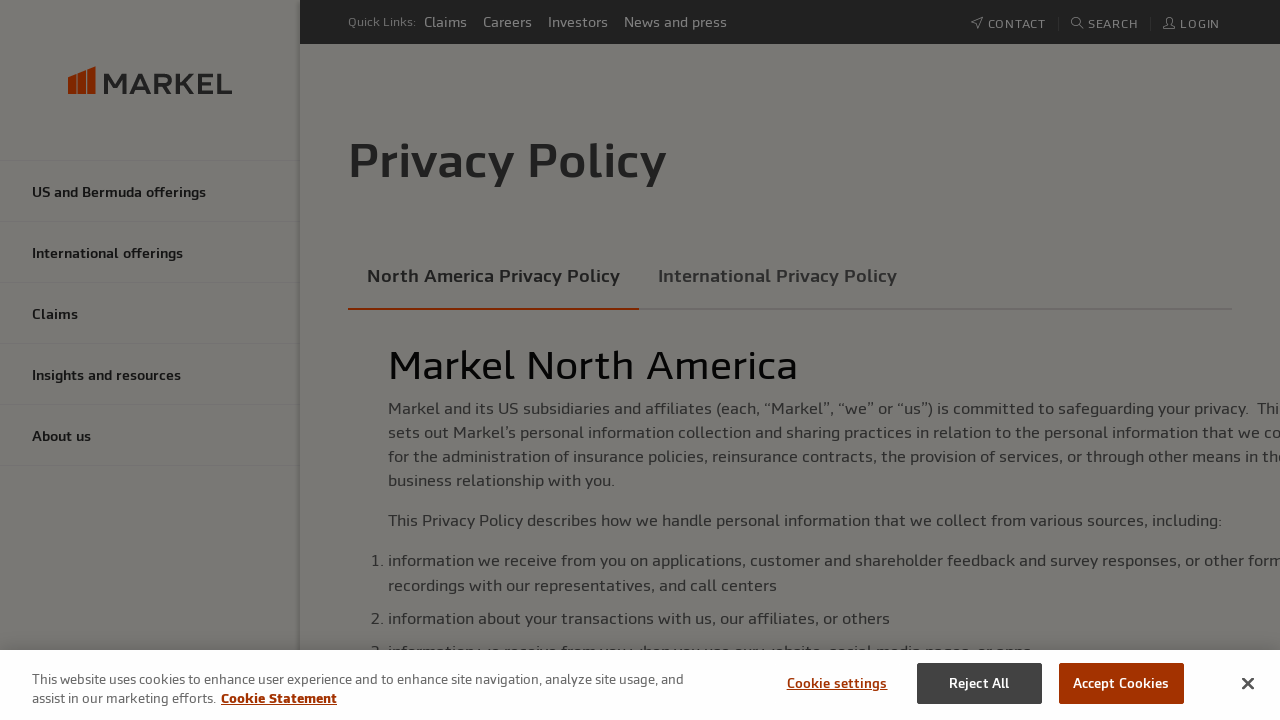

--- FILE ---
content_type: text/html; charset=utf-8
request_url: https://www.markel.com/privacy-policy
body_size: 11018
content:

<!doctype html>
<html class="no-js" lang="en" dir="ltr">
<head>
    <meta charset="utf-8">
    <meta http-equiv="x-ua-compatible" content="ie=edge">
    <title>Privacy Policy | Markel</title>
    <meta name="description" content="Privacy policies for Markel North America and International." />
    <meta name="viewport" content="width=device-width, initial-scale=1.0">
    <script>
                                         window.dataLayer = window.dataLayer || [];
                                         function gtag() {
                                             dataLayer.push(arguments);
                                         }
                                         gtag("consent", "default", {
                                             ad_storage: "denied",
                                             ad_user_data: 'denied',
                                             ad_personalization: 'denied',
                                             analytics_storage: "denied",
                                             functionality_storage: "granted",
                                             personalization_storage: "denied",
                                             security_storage: "granted",
                                             wait_for_update: 500,
                                         });
                                    </script>
    <link rel="canonical" href="https://www.markel.com/privacy-policy" />
    
    <meta property="og:url" content="https://www.markel.com/privacy-policy" />

    <meta property="og:site_name" content="Markel" />

    <meta property="og:title" content="Privacy Policy" />

    <meta property="og:image" content="https://mkl-sitecore102-prod-326360-cdn-endpoint.azureedge.net/-/media/markel-shared/logos/markel-logo-share.jpg?rev=2a48e11c1b454faf95b70d1049306e2f" />

    <meta property="og:description" content="" />

    <meta property="og:type" content="article" />

    <meta name="robots" content="Index,Follow" />

    <link rel="icon" href="https://mkl-sitecore102-prod-326360-cdn-endpoint.azureedge.net/-/media/markel-shared/logos/favicon/markel-favicon.png?rev=94b79220a4e84f9eb80473d2eeaa73ff" type="image/x-icon" />
    
    <link rel="stylesheet" href="https://mkl-sitecore102-prod-326360-cdn-endpoint.azureedge.net/assets_markel23/css/app-26c433e2c5.css" />
    <script id="OneTrust" src="https://cdn-ukwest.onetrust.com/scripttemplates/otSDKStub.js" type="text/javascript" charset="UTF-8" data-document-language="true" data-domain-script="6006dd88-abe5-48c9-bc0a-8dc6257ba383"></script><script type="text/javascript">function OptanonWrapper() { }</script><script src="https://cdnjs.cloudflare.com/ajax/libs/html2pdf.js/0.10.1/html2pdf.bundle.min.js"></script>
<script src="https://privacyportal-uk-cdn.onetrust.com/privacy-notice-scripts/otnotice-1.0.min.js" type="text/javascript" charset="UTF-8" id="otprivacy-notice-script">
      settings="eyJjYWxsYmFja1VybCI6Imh0dHBzOi8vcHJpdmFjeXBvcnRhbC11ay5vbmV0cnVzdC5jb20vcmVxdWVzdC92MS9wcml2YWN5Tm90aWNlcy9zdGF0cy92aWV3cyJ9"
                            </script><script type="text/javascript" charset="UTF-8">
     // To ensure external settings are loaded, use the Initialized promise:
     OneTrust.NoticeApi.Initialized.then(function () {
         OneTrust.NoticeApi.LoadNotices(["https://privacyportal-uk-cdn.onetrust.com/9dc67a41-b939-40e8-aa6c-1b49fbe70ae2/privacy-notices/867c9f5c-4512-4739-a115-2535e1b47879" + ".json"]);
     });
                            </script><script src="https://privacyportal-uk-cdn.onetrust.com/privacy-notice-scripts/otnotice-1.0.min.js" type="text/javascript" charset="UTF-8" id="otprivacy-notice-script">
      settings="eyJjYWxsYmFja1VybCI6Imh0dHBzOi8vcHJpdmFjeXBvcnRhbC11ay5vbmV0cnVzdC5jb20vcmVxdWVzdC92MS9wcml2YWN5Tm90aWNlcy9zdGF0cy92aWV3cyJ9"
                            </script><script type="text/javascript" charset="UTF-8">
     // To ensure external settings are loaded, use the Initialized promise:
     OneTrust.NoticeApi.Initialized.then(function () {
         OneTrust.NoticeApi.LoadNotices(["https://privacyportal-uk-cdn.onetrust.com/9dc67a41-b939-40e8-aa6c-1b49fbe70ae2/privacy-notices/e057df20-568f-4b89-9549-41ad20e5f651" + ".json"]);
     });
                            </script>
    <!-- Google Tag Manager -->
    <script>
    (function(w,d,s,l){w[l]=w[l]||[];w[l].push({'gtm.start':
    new Date().getTime(),event:'gtm.js'});var f=d.getElementsByTagName(s)[0],
    j=d.createElement(s),dl=l!='dataLayer'?'&l='+l:'';j.async=true;j.src=
    'https://www.googletagmanager.com/gtm.js?id=GTM-NS7NH6B'+dl;f.parentNode.insertBefore(j,f);
    })(window,document,'script','dataLayer');</script>
    <!-- End Google Tag Manager -->
        
</head>
<body>
    <noscript><iframe src="https://www.googletagmanager.com/ns.html?id=GTM-NS7NH6B" height="0" width="0" style="display:none;visibility:hidden"></iframe></noscript>
    <div class="off-canvas position-left" id="offCanvasLeft" data-off-canvas>
        
         
    </div>
    <div class="off-canvas position-right" id="offCanvasRight" data-off-canvas>
        
    </div>
    <div class="off-canvas-content" data-off-canvas-content>
        



    <!-- OneTrust Cookies Consent Notice start -->
    <!-- OneTrust Cookies Consent Notice end -->







        <main id="mainContent" role="main">
            <div>
        <div class="off-canvas" id="offCanvasRight-Login" role="dialog" aria-modal="true" aria-labelledby="login-heading" data-off-canvas>

            <div class="mkl-off-canvas-login mkl-off-canvas">

                <div class="mkl-off-canvas-wrapper">
                    <div class="mkl-off-canvas-header">
                        <img src="https://mkl-sitecore102-prod-326360-cdn-endpoint.azureedge.net/-/media/markel-shared/logos/logo-rebrand-svg.svg?h=256&amp;iar=0&amp;w=1514&amp;rev=738f175c9c1846b9b63d17f1489dfbc2&amp;hash=2C35F2B08A3DC864E961E5C22E3BAFE1" class="mkl-logo" alt="Markel logo" width="1514" height="256" DisableWebEdit="True" />
                        <button class="close-button mkl-btn mkl-btn-icon beige" aria-label="Close menu" type="button" data-close>
                            <span aria-hidden="true">
                                <i class="mi-close" aria-hidden="true"></i>
                            </span>
                        </button>
                    </div>
                </div>
                <div class="mkl-off-canvas-gutter">
                    <h2 id="login-heading">Log in to Markel</h2>

                    <ul class="tabs tab-style-underline" data-tabs id="mkl-login-tabs" role="tablist">
                                <li class="tabs-title is-active" role="group" aria-label="login options">
                                    <a href="#mkl-login-panel1" aria-selected=&quot;true&quot; id="mkl-login-panel1-label">
                                        <span aria-hidden="true">
                                            <i class="icon icon-user" aria-hidden="true"></i>
                                        </span>
                                        Customer
                                    </a>
                                    
                                </li>
                                <li class="tabs-title " role="group" aria-label="login options">
                                    <a href="#mkl-login-panel2"  id="mkl-login-panel2-label">
                                        <span aria-hidden="true">
                                            <i class="icon icon-user" aria-hidden="true"></i>
                                        </span>
                                        US Broker Agent
                                    </a>
                                    
                                </li>

                    </ul>

                    <div class="tabs-content" data-tabs-content="mkl-login-tabs">
                                <div class="tabs-panel is-active" id="mkl-login-panel1" role="tabpanel" aria-labelledby="mkl-login-panel1-label">
                                    <div class="grid-x grid-margin-x">
                                        <div class="cell medium-auto noshadow paragraph">
                                            <div>
                                                
                                            </div>

                                                    <div class="mkl-login-item login-cta" role="group" aria-label="login option">
                                                        
                                                        <h3>
                                                            US customer login
                                                        </h3>
                                                        <p>
                                                            Log in to make a payment, view policy documents, download proof of insurance, change your communication and billing preferences, and more.
                                                        </p>
                                                        <a class="mkl-btn mkl-btn-primary" href="/us/my-account">Log in
                                                        <span class="mkl-btn-arrow" aria-hidden="true"></span>
                                                        </a>
                                                        
                                                        
                                                    </div>


                                        </div>
                                    </div>
                                </div>
                                <div class="tabs-panel " id="mkl-login-panel2" role="tabpanel" aria-labelledby="mkl-login-panel2-label">
                                    <div class="grid-x grid-margin-x">
                                        <div class="cell medium-auto noshadow paragraph">
                                            <div>
                                                
                                            </div>

                                                    <div class="mkl-login-item login-cta" role="group" aria-label="login option">
                                                        
                                                        <h3>
                                                            mPortal
                                                        </h3>
                                                        <p>
                                                            Log in to access admitted lines for workers compensation, business owners, miscellaneous errors and omissions, accident medical, general liability, commercial property, farm property, and equine mortality.
                                                        </p>
                                                        <a class="mkl-btn mkl-btn-primary" rel="noopener noreferrer" href="https://portal.markelinsurance.com/#/login" target="_blank">Log in to mPortal
                                                        <span class="mkl-btn-arrow" aria-hidden="true"></span>
                                                        </a>
                                                        <a class="mkl-btn mkl-btn-secondary register-link" rel="noopener noreferrer" href="https://www.markelinsurance.com/for-agents/register-for-mportal" target="_blank">Register for access to mPortal
                                                        </a>
                                                    </div>
                                                    <div class="mkl-login-item login-cta" role="group" aria-label="login option">
                                                        
                                                        <h3>
                                                            Markel Online
                                                        </h3>
                                                        <p>
                                                            Log in to access non-admitted lines for contract binding property &amp; casualty, excess, and commercial pollution liability.
                                                        </p>
                                                        <a class="mkl-btn mkl-btn-primary" rel="noopener noreferrer" href="https://account.markel.com/" target="_blank">Log in to Markel Online
                                                        <span class="mkl-btn-arrow" aria-hidden="true"></span>
                                                        </a>
                                                        <a class="mkl-btn mkl-btn-secondary register-link" href="https://account.markel.com/#">Register for access to Markel Online
                                                        </a>
                                                    </div>
                                                    <div class="mkl-login-item login-cta" role="group" aria-label="login option">
                                                        
                                                        <h3>
                                                            MAGIC Personal Lines portal
                                                        </h3>
                                                        <p>
                                                            Log in to access personal lines products including marine, specialty personal property, powersports, bicycle, and event insurance.
                                                        </p>
                                                        <a class="mkl-btn mkl-btn-primary" rel="noopener noreferrer" href="https://magic.markelamerican.com/default.aspx" target="_blank">Log in to MAGIC
                                                        <span class="mkl-btn-arrow" aria-hidden="true"></span>
                                                        </a>
                                                        <a class="mkl-btn mkl-btn-secondary register-link" rel="noopener noreferrer" href="https://www.markelinsurance.com/for-agents/personal-lines-login/register-for-magic" target="_blank">Register a new MAGIC user for an already authorized agent
                                                        </a>
                                                    </div>
                                                    <div class="mkl-login-item login-cta" role="group" aria-label="login option">
                                                        
                                                        <h3>
                                                            Markel Surety
                                                        </h3>
                                                        <p>
                                                            Log in to access Markel&#39;s surety products.
                                                        </p>
                                                        <a class="mkl-btn mkl-btn-primary" rel="noopener noreferrer" href="https://connect.markelsurety.com" target="_blank">Log in to Markel Surety Connect
                                                        <span class="mkl-btn-arrow" aria-hidden="true"></span>
                                                        </a>
                                                        <a class="mkl-btn mkl-btn-secondary register-link" href="/us/surety/get-appointed">Get appointed
                                                        </a>
                                                    </div>


                                        </div>
                                    </div>
                                </div>

                        
                        
                    </div>
                </div>
            </div>
        </div>

    
        <div class="off-canvas" id="offCanvasRight-Search" role="dialog" aria-modal="true" aria-label="Search" data-off-canvas data-trap-focus="false">
            <div class="mkl-off-canvas-search mkl-off-canvas">

                <div class="mkl-off-canvas-wrapper">
                    <div class="mkl-off-canvas-header">
                        <img src="https://mkl-sitecore102-prod-326360-cdn-endpoint.azureedge.net/-/media/markel-shared/logos/logo-rebrand-svg.svg?h=256&amp;iar=0&amp;w=1514&amp;rev=738f175c9c1846b9b63d17f1489dfbc2&amp;hash=2C35F2B08A3DC864E961E5C22E3BAFE1" class="mkl-logo" alt="Markel logo" width="1514" height="256" DisableWebEdit="True" />
                        <button class="close-button mkl-btn mkl-btn-icon beige" aria-label="Close menu" type="button" data-close>
                            <span aria-hidden="true">
                                <i class="mi-close" aria-hidden="true"></i>
                            </span>
                        </button>
                    </div>
                </div>
                <div class="mkl-off-canvas-gutter">
                    

<div class="cell">
    <div class="mkl-search" data-url="/api/v1/markelcom-search/644607cb2319430f874bdfae3efacfd0/1/10" data-threshold="-1" role="region" aria-label="Search Section">
        <div class="mkl-search-input-wrapper">
            <span id="mkl-search-autocomplete" class="sr-only">The following text field filters the results that follow as you type.</span>
                <input id="mkl-offcanvas-search-input" type="search" class="mkl-search-input" aria-describedby="mkl-search-autocomplete" placeholder="Search Markel.com"/>

            <i class="mi-magnifying-glass" aria-hidden="true"></i>
        </div>
        <div class="mkl-search-results" data-moustache-template="mkl-offcanvas-search-result-template" data-results-msg="{{count}} results found" data-no-results-msg="No results found" data-search-msg="Enter a search term">
            <div class="mkl-search-results-count" aria-live="assertive"></div>
            <div class="mkl-search-results-matches"></div>
            <div class="mkl-search-results-suggestions">
                <h6 class="mkl-color-gray">Suggested</h6>
            </div>
            <div class="mkl-search-results-load-more">
                <button class="mkl-link pagination">Load More</button>
            </div>
        </div>

        <!-- search result item template -->
        <script id="mkl-search-result-template" type="x-tmpl-mustache">
                        <div class="mkl-search-results-item" role="group" aria-label="item">
                            <div class="mkl-search-results-item-title">
                                <h2 class="h4">{{title}}</h2>
                                <i class="icon-share-alt {{externalVisibilityClass}}" aria-hidden="true"></i>
                            </div>
                            <ul class="mkl-breadcrumbs dark">
                                {{#breadcrumbs}}
                                <li>
                                    {{#IsExternal}}
                                        <h2 class="mkl-link mkl-link-sm h4" href="{{Url}}" title="{{Title}}" target="_blank">{{Title}}</h2>
                                    {{/IsExternal}}
                                    {{^IsExternal}}
                                        <a class="mkl-link mkl-link-sm" href="{{Url}}" title="{{Title}}" target="_self">{{Title}}</a>
                                    {{/IsExternal}}
                                </li>
                                {{/breadcrumbs}}
                            </ul>
                    </div>
        </script>
    </div>
</div>

                </div>
            </div>
            <!-- search result item template -->
            <script id="mkl-offcanvas-search-result-template" type="x-tmpl-mustache">
                    <div class="mkl-offcanvas-search-results-item" role="group" aria-label="item">
                    {{#isWidenDoc}}
                        <a class="mkl-link mkl-search-results-item-title" href="{{url}}" target="_blank"><h2 class="h4">{{title}}<i class="icon icon-doc" aria-hidden="true"></i></h2></a>
                        <p>{{excerpt}}</p>
                        <a class="mkl-link mkl-search-results-item-url" href="{{url}}" target="_blank">{{url}}</a>
                    {{/isWidenDoc}}
                    {{^isWidenDoc}}
                        {{#isSearchableRedirect}}
                            <a class="mkl-link mkl-search-results-item-title" href="{{url}}" target="_blank"><h2 class="h4">{{title}}</h2></a>
                            <p>{{excerpt}}</p>
                            <a class="mkl-link mkl-search-results-item-url" href="{{url}}" target="_blank">{{url}}</a>
                        {{/isSearchableRedirect}}
                        {{^isSearchableRedirect}}
                            <a class="mkl-link mkl-search-results-item-title" href="{{url}}"><h2 class="h4">{{title}}</h2></a>
                            <p>{{excerpt}}</p>
                            <a class="mkl-link mkl-search-results-item-url" href="{{url}}">{{url}}</a>
                        {{/isSearchableRedirect}}
                    {{/isWidenDoc}}
                    </div>
            </script>
        </div>
</div>
            
            










<div class="mkl-page  ">
        <a href="#main-content" class="mkl-skip-link">
            Skip to Main Content
        </a>
            <aside class="mkl-nav-wrapper">
                

<nav class="mkl-side-nav" aria-label="menu">
    <div class="grid-container">
        <div class="mkl-side-nav-logo grid-x grid-margin-x align-center-middle">
            <div class="cell small-4 hide-for-large">
                <button id="mkl-menu-toggle-button" class="mkl-btn mkl-btn-icon beige">
                    <i class="mi-menu" aria-hidden="true"></i>
                    <span class="show-for-sr">Menu</span>
                </button>
            </div>
            <div class="cell small-4 medium-auto">
                <a href="/">
                    <img src="https://mkl-sitecore102-prod-326360-cdn-endpoint.azureedge.net/-/media/markel-shared/logos/logo-rebrand-svg.svg?rev=738f175c9c1846b9b63d17f1489dfbc2" alt="Markel logo" />
                </a>
            </div>
            <div class="cell small-4 hide-for-large">
                <button class="mkl-btn mkl-btn-icon beige ml-auto" data-toggle="offCanvasRight-Search">
                    <i class="mi-magnifying-glass" aria-hidden="true"></i>
                    <span class="show-for-sr">Search</span>
                </button>
            </div>
        </div>
    </div>

    <div class="mkl-side-nav-modal" role="dialog" aria-modal="true" aria-label="mobile menu">
        <div class="mkl-side-nav-close hide-for-large">
            <button id="mkl-menu-close-button" class="mkl-btn mkl-btn-icon beige">
                <i class="mi-close" aria-hidden="true"></i>
                <span class="show-for-sr">Close menu</span>
            </button>
        </div>
        <ul class="mkl-side-nav-accordion no-bullet">
                <li class="mkl-side-nav-accordion-item ">
                    <a class="mkl-side-nav-accordion-item-title" href="/us" aria-current="false" title="US and Bermuda offerings"  target="_self">
                        <div class="grid-x grid-margin-x">
                            <div class="cell auto">
                                    <span class="mkl-caption not-responsive">US and Bermuda offerings</span>
                            </div>
                            
                                <div class="mkl-side-nav-chevron-icon cell shrink show-for-small-only">
                                    <i class="mi-chevron-down-fill" aria-hidden="true"></i>
                                </div>
                        </div>
                    </a>
                </li>
                <li class="mkl-side-nav-accordion-item ">
                    <a class="mkl-side-nav-accordion-item-title" href="/international" aria-current="false" title="International offerings"  target="_self">
                        <div class="grid-x grid-margin-x">
                            <div class="cell auto">
                                    <span class="mkl-caption not-responsive">International offerings</span>
                            </div>
                            
                                <div class="mkl-side-nav-chevron-icon cell shrink show-for-small-only">
                                    <i class="mi-chevron-down-fill" aria-hidden="true"></i>
                                </div>
                        </div>
                    </a>
                </li>
                <li class="mkl-side-nav-accordion-item ">
                    <a class="mkl-side-nav-accordion-item-title" href="/claims" aria-current="false" title="Claims"  target="_self">
                        <div class="grid-x grid-margin-x">
                            <div class="cell auto">
                                    <span class="mkl-caption not-responsive">Claims</span>
                            </div>
                            
                                <div class="mkl-side-nav-chevron-icon cell shrink show-for-small-only">
                                    <i class="mi-chevron-down-fill" aria-hidden="true"></i>
                                </div>
                        </div>
                    </a>
                </li>
                <li class="mkl-side-nav-accordion-item ">
                    <a class="mkl-side-nav-accordion-item-title" href="/insights-and-resources" aria-current="false" title="Insights and resources"  target="_self">
                        <div class="grid-x grid-margin-x">
                            <div class="cell auto">
                                    <span class="mkl-caption not-responsive">Insights and resources</span>
                            </div>
                            
                                <div class="mkl-side-nav-chevron-icon cell shrink show-for-small-only">
                                    <i class="mi-chevron-down-fill" aria-hidden="true"></i>
                                </div>
                        </div>
                    </a>
                </li>
                <li class="mkl-side-nav-accordion-item ">
                    <a class="mkl-side-nav-accordion-item-title" href="/about-us" aria-current="false" title="About us"  target="_self">
                        <div class="grid-x grid-margin-x">
                            <div class="cell auto">
                                    <span class="mkl-caption not-responsive">About us</span>
                            </div>
                            
                                <div class="mkl-side-nav-chevron-icon cell shrink show-for-small-only">
                                    <i class="mi-chevron-down-fill" aria-hidden="true"></i>
                                </div>
                        </div>
                    </a>
                </li>
        </ul>

        <div class="mkl-side-nav-header-wrapper hide-for-large"></div>
    </div>
</nav>
            </aside>
    <div class="mkl-wrapper">
            <div class="mkl-header-wrapper">
                



<header class="hide-for-small-only">
    <div class="grid-container width-100">
        <nav aria-label="Quick Links">
            <div class="grid-x">
                <div class="quick-links cell large-auto show-for-large">
                    <span>Quick Links:</span>
                    <ul class="mkl-quick-links-list no-bullet">
                            <li><a class="quick-link mkl-link mkl-link-light" href="/claims">Claims</a></li>
                            <li><a class="quick-link mkl-link mkl-link-light" href="/about-us/careers">Careers</a></li>
                            <li><a class="quick-link mkl-link mkl-link-light" rel="noopener noreferrer" href="https://ir.mklgroup.com/overview/default.aspx" target="_blank">Investors</a></li>
                            <li><a class="quick-link mkl-link mkl-link-light" href="/about-us/news-and-press">News and press</a></li>
                    </ul>
                </div>
                <div class="header-actions cell large-shrink">
                    <ul class="mkl-header-actions-list no-bullet">
                                                    <li>
                                <a class="mkl-link mkl-link-light header-action" href="/about-us/contact-us">
                                <i class="icon-cursor" aria-hidden="true"></i>
                                <span>Contact</span>
                                </a>
                            </li>


                                <li>
                                    <a class="mkl-link mkl-link-light header-action show-for-large" href="javascript:void(0);" data-toggle="offCanvasRight-Search" role="button">
                                        <i class="icon-magnifier" aria-hidden="true"></i>
                                        <span>Search</span>
                                    </a>
                                </li>
                                    <li>
                                        <a class="mkl-link mkl-link-light header-action" href="javascript:void(0);" data-toggle="offCanvasRight-Login" role="button">
                                            <i class="icon-user" aria-hidden="true"></i>
                                            <span>Login</span>
                                        </a>
                                    </li>
                    </ul>
                </div>
                <div class="quick-links mobile cell hide-for-large">
                    <span>Quick Links:</span>
                    <ul class="mkl-quick-links-list no-bullet">
                            <li>
                                <a class="quick-link mkl-link mkl-link-light" href="/claims">Claims</a>
                            </li>
                            <li>
                                <a class="quick-link mkl-link mkl-link-light" href="/about-us/careers">Careers</a>
                            </li>
                            <li>
                                <a class="quick-link mkl-link mkl-link-light" rel="noopener noreferrer" href="https://ir.mklgroup.com/overview/default.aspx" target="_blank">Investors</a>
                            </li>
                            <li>
                                <a class="quick-link mkl-link mkl-link-light" href="/about-us/news-and-press">News and press</a>
                            </li>
                    </ul>
                </div>

            </div>
        </nav>
    </div>

</header>




            </div>
        <div id="main-content" class="mkl-body-wrapper">
            




<div class="mkl-banner cell   mkl-banner-secondary no-image ">
<img src="https://mkl-sitecore102-prod-326360-cdn-endpoint.azureedge.net/-/media/markel-shared/banner-backgrounds/secondary-banner-off-white.png?h=200&amp;iar=0&amp;w=1144&amp;rev=2bb795eeec2240bfb3cc893928495da4&amp;hash=4C5DDE9FA7E6B525008F9D74C1EBF957" alt="" width="1144" height="200" emptyalt="1">        
<nav class="mkl-breadcrumbs-wrapper grid-container" aria-label="breadcrumbs">
</nav>

    <div class="grid-container mkl-banner-title-container">
        <div class="mkl-banner-title">
<h1 class="h1 mkl-color-dark-gray">Privacy Policy</h1>        </div>
    </div>
    <div class="grid-container mkl-banner-items-container">
        <div class="grid-x">
            
        </div>
    </div>

</div>

<div role="group" aria-label="page section" class="page-section  padding-top-0 padding-bottom-3    " >
    
        <section  class="grid-container   medium-auto page-section" style="" id="ps-1"  data-magellan-target="ps-1">
        <div class="grid-x grid-margin-x shadowed section-grid">


<div class="cell medium-auto">
        <ul data-responsive-accordion-tabs="tabs small-accordion medium-tabs"  data-allow-all-closed="true" data-match-height="false" class="mkl-tabs tabs  expand-tabs tab-style-underline child-padding-horizontal-2 child-padding-vertical-2" id="6c213829-d5e3-494a-9675-388fe0ae7a2f-tabs" data-deep-link=true data-deep-link-smudge=true data-deep-link-smudge-delay="500" style=>
            <li class="tabs-title is-active"><a href="#B381C965104943F9880120623934DCD2-tab" aria-selected="true"><span>North America Privacy Policy</span></a></li>
<li class="tabs-title"><a href="#36412AD1ABCC48989155F803321B53FC-tab" ><span>International Privacy Policy</span></a></li>

        </ul>
    <div class="tabs-content" data-tabs-content="6c213829-d5e3-494a-9675-388fe0ae7a2f-tabs">
        

<div class="tabs-panel  is-active" id="B381C965104943F9880120623934DCD2-tab" >
    <!-- Tab: B381C965104943F9880120623934DCD2 -->
    <div class="grid-x grid-margin-x">
        




<!-- OneTrust Privacy Notice start -->
<!-- Container in which the privacy notice will be rendered -->


<div class="privacy-policy-block">
    <div class="privacy-policy-content">
        <div class="grid-x grid-padding-x">
            <div id="otnotice-867c9f5c-4512-4739-a115-2535e1b47879" class="otnotice"></div>
        </div>
            <div class="grid-x grid-padding-x">
                <div class="cell small-12 text-right">
                    <button class="download-privacy-policy button small">
                        Download PDF
                        <span class="mkl-btn-arrow" aria-hidden="true"></span>
                    </button>
                </div>
            </div>

    </div>
</div>
    <!--  PUBLISHED -->
<!-- OneTrust Privacy Notice end -->

    </div>
</div>


<div class="tabs-panel " id="36412AD1ABCC48989155F803321B53FC-tab" >
    <!-- Tab: 36412AD1ABCC48989155F803321B53FC -->
    <div class="grid-x grid-margin-x">
        




<!-- OneTrust Privacy Notice start -->
<!-- Container in which the privacy notice will be rendered -->


<div class="privacy-policy-block">
    <div class="privacy-policy-content">
        <div class="grid-x grid-padding-x">
            <div id="otnotice-e057df20-568f-4b89-9549-41ad20e5f651" class="otnotice"></div>
        </div>
            <div class="grid-x grid-padding-x">
                <div class="cell small-12 text-right">
                    <button class="download-privacy-policy button small">
                        Download PDF
                        <span class="mkl-btn-arrow" aria-hidden="true"></span>
                    </button>
                </div>
            </div>

    </div>
</div>
    <!--  PUBLISHED -->
<!-- OneTrust Privacy Notice end -->

    </div>
</div>

    </div>
</div>
        </div>
    </section>



</div>


        </div>
        <div class="mkl-footer-wrapper">
            



<footer class="mkl-footer">
    <div class="mkl-bg-light-gray">
        <div class="grid-container grid-x margin-x medium-up-2">
            <div class="mkl-footer-primary-section cell">
                <div class="mkl-footer-content">
                    <div class="mkl-footer-link-section">
                        <div class="grid-x grid-margin-x small-up-2">
                            


<div class="cell small-order-2 large-order-1">
        <a class="mkl-link mkl-link-lg mb-4 mkl-footer-explicit-top-level" href="/insurance-offerings" target="_self" title="Insurance offerings">
            <h3 class="text-overflow-ellipsis mkl-caption">
                Insurance offerings
            </h3>
        </a>
    <ul class="m-0">
            <li>
                    <a class="mkl-link" href="/us" target="_self" title="US and Bermuda offerings">
                        <div class="d-flex">
                            <div class="text-overflow-ellipsis">US and Bermuda offerings</div>
                        </div>
                    </a>
            </li>
            <li>
                    <a class="mkl-link" href="/international" target="_self" title="International offerings">
                        <div class="d-flex">
                            <div class="text-overflow-ellipsis">International offerings</div>
                        </div>
                    </a>
            </li>
    </ul>

    <ul class="mkl-accordion vertical menu accordion-menu" data-accordion-menu>
        <li class="mkl-accordion-item">
                <a class="mkl-accordion-item-title accordion-title" href="/insurance-offerings" target="_self" title="Insurance offerings">
                     Insurance offerings
                </a>
            <ul class="menu vertical nested">
                    <li>
                            <a class="mkl-link" href="/us" target="_self" title="US and Bermuda offerings">
                                <div class="d-flex">
                                    <div class="">US and Bermuda offerings</div>
                                </div>
                            </a>
                    </li>
                    <li>
                            <a class="mkl-link" href="/international" target="_self" title="International offerings">
                                <div class="d-flex">
                                    <div class="">International offerings</div>
                                </div>
                            </a>
                    </li>
            </ul>
        </li>
    </ul>
</div>


<div class="cell small-order-2 large-order-1">
        <a class="mkl-link mkl-link-lg mb-4 mkl-footer-explicit-top-level" href="/about-us" target="_self" title="About us">
            <h3 class="text-overflow-ellipsis mkl-caption">
                About us
            </h3>
        </a>
    <ul class="m-0">
            <li>
                    <a class="mkl-link" href="/about-us/careers" target="_self" title="Careers">
                        <div class="d-flex">
                            <div class="text-overflow-ellipsis">Careers</div>
                        </div>
                    </a>
            </li>
            <li>
                    <a class="mkl-link" href="/about-us/news-and-press" target="_self" title="News and press">
                        <div class="d-flex">
                            <div class="text-overflow-ellipsis">News and press</div>
                        </div>
                    </a>
            </li>
            <li>
                    <a class="mkl-link" href="/about-us/financial-strength" target="_self" title="Financial strength">
                        <div class="d-flex">
                            <div class="text-overflow-ellipsis">Financial strength</div>
                        </div>
                    </a>
            </li>
    </ul>

    <ul class="mkl-accordion vertical menu accordion-menu" data-accordion-menu>
        <li class="mkl-accordion-item">
                <a class="mkl-accordion-item-title accordion-title" href="/about-us" target="_self" title="About us">
                     About us
                </a>
            <ul class="menu vertical nested">
                    <li>
                            <a class="mkl-link" href="/about-us/careers" target="_self" title="Careers">
                                <div class="d-flex">
                                    <div class="">Careers</div>
                                </div>
                            </a>
                    </li>
                    <li>
                            <a class="mkl-link" href="/about-us/news-and-press" target="_self" title="News and press">
                                <div class="d-flex">
                                    <div class="">News and press</div>
                                </div>
                            </a>
                    </li>
                    <li>
                            <a class="mkl-link" href="/about-us/financial-strength" target="_self" title="Financial strength">
                                <div class="d-flex">
                                    <div class="">Financial strength</div>
                                </div>
                            </a>
                    </li>
            </ul>
        </li>
    </ul>
</div>


<div class="cell small-order-2 large-order-1">
        <a class="mkl-link mkl-link-lg mb-4 mkl-footer-explicit-top-level" href="/about-us/contact-us" target="_self" title="Contact us">
            <h3 class="text-overflow-ellipsis mkl-caption">
                Contact us
            </h3>
        </a>
    <ul class="m-0">
            <li>
                    <a class="mkl-link" href="/claims/report-a-claim" target="_self" title="Report a claim">
                        <div class="d-flex">
                            <div class="text-overflow-ellipsis">Report a claim</div>
                        </div>
                    </a>
            </li>
            <li>
                    <a class="mkl-link" href="/about-us/our-locations" target="_self" title="Our locations">
                        <div class="d-flex">
                            <div class="text-overflow-ellipsis">Our locations</div>
                        </div>
                    </a>
            </li>
            <li>
                    <a class="mkl-link" href="/search-and-apply-for-jobs" target="_self" title="Search and apply for jobs">
                        <div class="d-flex">
                            <div class="text-overflow-ellipsis">Search and apply for jobs</div>
                        </div>
                    </a>
            </li>
    </ul>

    <ul class="mkl-accordion vertical menu accordion-menu" data-accordion-menu>
        <li class="mkl-accordion-item">
                <a class="mkl-accordion-item-title accordion-title" href="/about-us/contact-us" target="_self" title="Contact us">
                     Contact us
                </a>
            <ul class="menu vertical nested">
                    <li>
                            <a class="mkl-link" href="/claims/report-a-claim" target="_self" title="Report a claim">
                                <div class="d-flex">
                                    <div class="">Report a claim</div>
                                </div>
                            </a>
                    </li>
                    <li>
                            <a class="mkl-link" href="/about-us/our-locations" target="_self" title="Our locations">
                                <div class="d-flex">
                                    <div class="">Our locations</div>
                                </div>
                            </a>
                    </li>
                    <li>
                            <a class="mkl-link" href="/search-and-apply-for-jobs" target="_self" title="Search and apply for jobs">
                                <div class="d-flex">
                                    <div class="">Search and apply for jobs</div>
                                </div>
                            </a>
                    </li>
            </ul>
        </li>
    </ul>
</div>
                        </div>
                    </div>
                </div>
            </div>
            <div class="mkl-footer-creative-feature cell" style="background-image:url('https://mkl-sitecore102-prod-326360-cdn-endpoint.azureedge.net/-/media/markel-shared/gradients/background-square-gradient-9.jpg?rev=a9054c56bdd743328de661496d4299b6');">
                <a class="mkl-link" href="/" target="_self">
                    <img src="https://mkl-sitecore102-prod-326360-cdn-endpoint.azureedge.net/-/media/markel-shared/logos/markel_symbol_negative_rgb.svg?iar=0&amp;w=70&amp;rev=fe7a476e82cc4179b49c6b086d919257&amp;hash=7D6F1B152012942F358A4B2580AAC0EA" alt="Markel logo" width="70" />
                </a>
            </div>
        </div>
    </div>
    <div class="mkl-bg-light-gray mkl-footer-secondary-section">
        <div class="grid-container grid-x margin-x medium-up-2">
            <div class="mkl-footer-promo cell large-6">
                <div class="mkl-footer-promo-logo">
                    <a class="mkl-link" href="/" target="_self">
                        <img src="https://mkl-sitecore102-prod-326360-cdn-endpoint.azureedge.net/-/media/markel-shared/logos/markel_wordmark_positive_rgb.svg?iar=0&amp;w=200&amp;rev=eb620fd3782348a6b03a1b312ca264ff&amp;hash=354E29C4F32E555C06B7BEF782702196" alt="Markel wordmark" width="200" />
                    </a>
                </div>
            </div>
            <div class="mkl-footer-secondary-section-social cell large-6 medium-shrink">
                    <a href="https://twitter.com/MarkelStyle" target="_blank" title="X">
                        <i class="mi-social-twitter-fill" aria-hidden="true"></i>
                        <span class="sr-only">X</span>
                    </a>
                                    <a href="https://www.linkedin.com/company/markel-insurance/" target="_blank" title="LinkedIn">
                        <i class="mi-social-linkedin-fill" aria-hidden="true"></i>
                        <span class="sr-only">LinkedIn</span>
                    </a>
                                    <a href="https://www.instagram.com/markelinsurance/" target="_blank" title="Instagram">
                        <i class="mi-social-instagram-fill" aria-hidden="true"></i>
                        <span class="sr-only">Instagram</span>
                    </a>
                                    <a href="https://www.facebook.com/MarkelInsurance" target="_blank" title="Facebook">
                        <i class="mi-social-facebook-fill" aria-hidden="true"></i>
                        <span class="sr-only">Facebook</span>
                    </a>
            </div>
        </div>
    </div>
    <div class="mkl-bg-gray-600">
        <div class="grid-container">
            <div class="mkl-footer-secondary-section">
                <div class="mkl-footer-secondary-section-links">
                    <ul class="grid-x no-bullet">

                                <li class="cell small-12 medium-shrink">
                                        <a href="/privacy-policy" class="mkl-link mkl-link-sm mkl-color-white">Privacy policy</a>
                                </li>
                                <li class="cell small-12 medium-shrink">
                                        <a href="/legal-notices-and-terms-of-use" class="mkl-link mkl-link-sm mkl-color-white">Legal notices and terms of use</a>
                                </li>
                                <li class="cell small-12 medium-shrink">
                                        <a href="/cookie-statement" class="mkl-link mkl-link-sm mkl-color-white">Cookie statement</a>
                                </li>
                                <li class="cell small-12 medium-shrink">
                                        <a href="/state-emergency-orders" class="mkl-link mkl-link-sm mkl-color-white">State emergency orders</a>
                                </li>
                                <li class="cell small-12 medium-shrink">
                                        <a href="/our-insurance-companies" class="mkl-link mkl-link-sm mkl-color-white">Our insurance companies</a>
                                </li>
                                <li class="cell small-12 medium-shrink">
                                        <a href="/modern-slavery-statement" class="mkl-link mkl-link-sm mkl-color-white">Modern slavery statement</a>
                                </li>
                                <li class="cell small-12 medium-shrink">
                                        <a href="/suppliers" class="mkl-link mkl-link-sm mkl-color-white">Suppliers</a>
                                </li>
                                <li class="cell small-12 medium-shrink">
                                        <a href="/accessibility-statement" class="mkl-link mkl-link-sm mkl-color-white">Accessibility statement</a>
                                </li>
                                <li class="cell small-12 medium-shrink">
                                        <a href="/unclaimed-property" class="mkl-link mkl-link-sm mkl-color-white">Unclaimed property</a>
                                </li>
                                <li class="cell small-12 medium-shrink">
                                        <a href="/north-america-producer-compensation-disclosure" class="mkl-link mkl-link-sm mkl-color-white">North America producer compensation disclosure</a>
                                </li>
                                <li class="cell small-12 medium-shrink">
                                        <a href="/international-disclosures" class="mkl-link mkl-link-sm mkl-color-white">International disclosures</a>
                                </li>
                                <li class="cell small-12 medium-shrink">
                                        <a href="/international-customer-complaints" class="mkl-link mkl-link-sm mkl-color-white">International customer complaints</a>
                                </li>
                                <li class="cell small-12 medium-shrink">
                                        <a href="/claims/fraud-warnings" class="mkl-link mkl-link-sm mkl-color-white">Fraud warnings</a>
                                </li>
                    </ul>
                </div>
                <div class="mkl-footer-secondary-section-copyright">
                    &#169; Markel Group Inc. All rights reserved 2026
                </div>
            </div>
        </div>
    </div>
</footer>


        </div>
    </div>
</div>


            
        </main>
        
    </div>
    <script src="https://mkl-sitecore102-prod-326360-cdn-endpoint.azureedge.net/assets_markel23/js/app-a0f57a9609.js"></script>
    <script>
    var friendz = "www.markel.de/;www.markel.nl/;markel.com.es/;www.markel.pt/;www.markel.fr/;www.markel.ca/;uk.markel.com;www.markeluk.com;www.nephila.com;www.statenational.com;www.mklgroup.com;www.markelinsurance.com;www.markelonline.com;account.markel.com;account.markelamerican.com;magic.markelamerican.com;markelcorp.wd5.myworkdayjobs.com;markel.widen.net;.markel.com;markel.widencollective.com/;brand.markel.com/;ir.mklgroup.com/;mklreunion.com/;markelinsurance.semsee.com/;portal.markelinsurance.com/;www.usaa.com/;www.markelusaabicycle.com/;www.markelusaaevent.com/;www.markelusaawatercraft.com/;www.markelusaa.com/;mkl-sitecore102-prod-326360-cdn-endpoint.azureedge.net;mklstatic01.azureedge.net;.markelamerican.com;.markelinsuresfun.com;p.widencdn.net;portal.markelinsurance.com;www.markelequine.com;content.markel.com;msi-p-001.sitecorecontenthub.cloud;markelcorp.sharepoint.com/;outlook.office365.com;www.allrisks.it;www.markel.ch;www.livestockinsuranceconsortium.com/";
    var friendSites = friendz.split(';');
    var selectorz = "";
    friendSites.forEach(function (friend) {
        selectorz += ":not([href*='" + friend + "'])";
    });

    
    

    var matches = document.querySelectorAll("a:not(.dont-change-me):not([href^='#']):not([href^='/']):not([href^='javascript']):not([href^='?']):not([href^='tel:']):not([href^='mailto:'])" + selectorz);
    var matchez = Array.prototype.slice.call(matches);
    matchez.forEach(function (linky) {
        
        var target = linky.getAttribute("href");
        
        if (target != null) {
            var newTarget = "/third-party-website-disclaimer?targetUrl=" + target;
            
            linky.setAttribute("href", newTarget);
        }
    });
    </script>

</body>
</html>

--- FILE ---
content_type: text/plain;charset=UTF-8
request_url: https://privacyportal-uk.onetrust.com/request/v1/enterprisepolicy/digitalpolicy/content
body_size: 10921
content:
{"schemaType":"content","schemaVersion":2,"notices":{"867c9f5c-4512-4739-a115-2535e1b47879":{"content":"<div class=\"otnotice-content\"><div class=\"otnotice-sections\"><section class=\"otnotice-section\" id=\"otnotice-section-45d7115e-0fe4-4204-8545-b856469a4e6f\"><h2 class=\"otnotice-section-header\">Markel North America</h2><div class=\"otnotice-section-content\"><p>Markel and its US subsidiaries and affiliates (each, “Markel”, “we” or “us”) is committed to safeguarding your privacy. &nbsp;This Privacy Policy sets out Markel’s personal information collection and sharing practices in relation to the personal information that we collect and use for the administration of insurance policies, reinsurance contracts, the provision of services, or through other means in the course of our business relationship with you.</p><p>This Privacy Policy describes how we handle personal information that we collect from various sources, including:</p><ol><li>information we receive from you on applications, customer and shareholder feedback and survey responses, or other forms, telephone recordings with our representatives, and call centers</li><li>information about your transactions with us, our affiliates, or others</li><li>information we receive from you when you use our website, social media pages, or apps</li><li>information we receive from other third parties, such as agents, producers, consumer reporting agencies, service providers, inspection agencies, or publicly available information from social media services, or governmental agencies</li><li>information we receive for recruitment purposes, this includes information that you or your recruitment agency supply in relation to your candidacy (<em>e.g.</em>, your resume, application form) pre-offer, and background checks (administered by a third party) post-offer</li></ol><p>Depending on your relationship with us, you may receive other privacy notices from us providing additional detail about our privacy practices.</p></div></section><section class=\"otnotice-section\" id=\"otnotice-section-e9e5852f-8205-490a-a77b-80a47bcb5499\"><h2 class=\"otnotice-section-header\">How this privacy policy works</h2><div class=\"otnotice-section-content\"><p id=\"isPasted\">This privacy policy is intended to explain our privacy practices and covers the following areas:</p><ol><li>Information we may collect about you</li><li>Why we collect information about you</li><li>How we may use your personal information</li><li>Disclosure of your personal information</li><li>Social Security numbers</li><li>Children’s privacy</li><li>Links to other websites</li><li>International visitors</li><li>Changes to our Privacy Policy</li><li>Our Retention Policy – How Long We Keep Your Personal Information</li><li>For Residents of California</li><li>Sale, Sharing and Disclosure of Personal Information</li><li>Your California Rights and Choices</li><li>How to Exercise Your Rights</li><li>Your Rights if You Are a Resident of Colorado, Connecticut, Utah or Virginia</li><li>Nevada Privacy Notice</li><li>Contact Information</li></ol></div></section><section class=\"otnotice-section\" id=\"otnotice-section-33ac5084-caca-4ac2-b2fc-7ec160fd32e3\"><h2 class=\"otnotice-section-header\">1. Information we may collect about you</h2><div class=\"otnotice-section-content\"><p>The types of personal information we collect, and share depends on the product or service you have with us. This information can include the following:</p><ol start=\"1\" style=\"list-style-type:upper-alpha\"><li>your name, mailing and email address(es), telephone number, date of birth, gender, marital or family status, identification numbers issued by government bodies or agencies (i.e., Social Security or FEIN, driver’s license or other license number) employment, education, occupation</li><li>your policy coverage, claims, premiums and payment history from your dealings with us, our affiliates, or others</li><li>your financial history from other insurance companies, financial organizations or consumer reporting agencies, including but not limited to payment card numbers, bank account or other financial account number and account details, credit history and credit scores, assets and income and other financial information</li><li>your medical history and records</li><li>details of your visits to our website and information collected through cookies and other tracking technologies including, but not limited to, your IP address and domain name, your browser version and operating system, traffic data, location data, web logs and other communication data, and the resources that you access; (on most occasions, our websites anonymise IP addresses) if you contact us, we may keep a record of the correspondence or submission&nbsp;</li><li>other personal information required for us to provide products and services that you have requested</li><li>for recruitment purposes, this includes information you or your recruitment agency supply in relation to your candidacy (e.g. your resume, application form) pre-offer, and references and background checks (administered by a third party) post-offer;<strong>&nbsp;</strong></li></ol></div></section><section class=\"otnotice-section\" id=\"otnotice-section-548e4e26-bf4a-4032-9e3f-beed01a13fb2\"><h2 class=\"otnotice-section-header\">2. Why we collect information about you</h2><div class=\"otnotice-section-content\"><p id=\"isPasted\">We may process personal information for certain legitimate or lawful purposes in some or all of the following ways:</p><ol start=\"1\" style=\"list-style-type:upper-alpha\"><li>to correspond with clients, beneficiaries and claimants in order to facilitate the insurance policies or services</li><li>to maintain our accounts and records</li><li>to defend or make claims</li><li>for recruitment purposes</li><li>for the performance of a contract with you or to take steps to enter into a contract</li><li>to comply with a legal obligation</li><li>to comply with law enforcement, court and regulatory bodies’ requirement</li><li>to identify and prevent fraud</li><li>to modify, personalize or otherwise improve our services or communications</li><li>to gather market intelligence, communicate with and tailor offers to individuals</li><li>for training and quality purposes</li><li>to enhance the security of our network and information systems</li><li>for the performance of a task carried out in the public interest or in the exercise of an official authority</li></ol></div></section><section class=\"otnotice-section\" id=\"otnotice-section-f11a8fe0-578a-4736-b4ee-be669343f1e3\"><h2 class=\"otnotice-section-header\">3. How we may use your personal information</h2><div class=\"otnotice-section-content\"><p>We may use your personal information in the following ways:</p><ol start=\"1\" style=\"list-style-type:upper-alpha\"><li>to process your transaction with us, for instance, to determine eligibility for coverage, to process claims or to prevent fraud</li><li>to identify you and to carry out any identity checks as may be required by applicable law and best practice at any given time</li><li>to recover any payments due to us and where necessary to enforce such recovery through the engagement of debt collection agencies or taking other legal action</li><li>to analyze it in order to understand the service we provide and in order to improve our business</li><li>to manage our infrastructure, business operations and comply with internal policies and procedures</li><li>to notify you about changes to our products or services</li><li>to comply with applicable laws and regulatory obligations</li><li>to monitor calls and transactions to ensure service quality, compliance with procedures to carry out background and reference checks, in relation to recruitment specifically</li><li>to provide you with information about the online services or required notices</li><li>to make decisions for recruitment purposes</li></ol></div></section><section class=\"otnotice-section\" id=\"otnotice-section-6ec0e9ae-5c55-4f04-8a50-cefad69de112\"><h2 class=\"otnotice-section-header\">4. Disclosure of your personal information</h2><div class=\"otnotice-section-content\"><p id=\"isPasted\">We use and disclose your personal information with affiliated and non-affiliated third parties for the purposes of recruitment, underwriting insurance, administering your policy or claim and other purposes as permitted by law.</p><p>We may disclose personal information about you to the following types of third parties:</p><ol start=\"1\" style=\"list-style-type:upper-alpha\"><li>service providers, such as suppliers, insurance agents and/ or brokers, claims adjusters, or reinsurers</li><li>governmental authorities and non-affiliated third parties as permitted by law</li><li>We restrict access to personal information about our customers/claimants to those individuals who need to know that information to provide products and services to our customers/claimants or as permitted by law. We train our employees to safeguard personal information. We maintain reasonable physical, electronic, and procedural safeguards to guard your personal information in accordance with applicable data protection laws.</li></ol><p>Do Not Track signals: We do not support this at this time. This practice maybe revised in the future<strong>.</strong></p></div></section><section class=\"otnotice-section\" id=\"otnotice-section-87e91e17-b094-469f-a616-c778a89faf00\"><h2 class=\"otnotice-section-header\">5. Social Security numbers</h2><div class=\"otnotice-section-content\"><p>We protect the confidentiality of your Social Security number by reasonable physical, electronic and procedural safeguards as required by law.</p></div></section><section class=\"otnotice-section\" id=\"otnotice-section-3987d615-b908-4f45-8778-b11c198a157f\"><h2 class=\"otnotice-section-header\">6. Children’s privacy</h2><div class=\"otnotice-section-content\"><p>We do not knowingly collect personal information from minors, including children under the age of 13. Our products, services, and website are not intended for use by minors.</p></div></section><section class=\"otnotice-section\" id=\"otnotice-section-f4e1422a-5f1e-4b9f-b4a8-1eaeaf23f058\"><h2 class=\"otnotice-section-header\">7. Links to other websites</h2><div class=\"otnotice-section-content\"><p>This website may contain links to other third-party websites. If you follow a link to any of those third- party websites, please note that they have their own privacy policies and that we do not accept any responsibility or liability for their policies or processing of your personal information.</p></div></section><section class=\"otnotice-section\" id=\"otnotice-section-b4757595-0413-4ce6-93ed-166ec7a300d0\"><h2 class=\"otnotice-section-header\">8. International visitors</h2><div class=\"otnotice-section-content\"><p>We have operations outside of the United States. For the reasons outlined in this Privacy Policy, we may disclose personal information to affiliates and third parties in other countries. Laws governing the privacy of personal information vary in different countries and my not be the same as those where you reside.</p></div></section><section class=\"otnotice-section\" id=\"otnotice-section-959e5dad-a80b-4a4b-bcf9-97124fb9bed9\"><h2 class=\"otnotice-section-header\">9. Changes to our Privacy Policy</h2><div class=\"otnotice-section-content\"><p id=\"isPasted\">We reserve the right to amend this Privacy Policy at our discretion and at any time. When we make changes to this Privacy Policy, we will post the updated policy on the Website and update the policy effective date. Your continued use of our website following the posting of changes constitutes your acceptance of such changes.</p><p>For a copy of our Privacy Notices, please click here: <a href=\"https://p.widencdn.net/4kf7yk/Final---Markel-Privacy-Notice-V10---without-CA-sale-opt-out-and-link\" target=\"_blank\" rel=\"nofollow noopener noreferrer\">U.S. Consumer Privacy Notice</a></p><p>For further information, please contact us at <a href=\"mailto:privacy@markel.com\" rel=\"nofollow\">privacy@markel.com</a>, or call <a href=\"tel:+18885604671\" rel=\"nofollow\">(888) 560-4671</a>, or write to Markel Group Privacy Office, 4521 Highwoods Parkway, Glen Allen, VA 23060.</p></div></section><section class=\"otnotice-section\" id=\"otnotice-section-f56be83c-94fb-4958-a7c0-f09b2e0aea68\"><h2 class=\"otnotice-section-header\">10. Our Retention Policy</h2><div class=\"otnotice-section-content\"><p>We will retain each category of your personal information identified above for an amount of time that is reasonably necessary for us to use the information for the purposes disclosed herein and for any other permitted purposes, including retention of personal information pursuant to any applicable contract, law or regulation. &nbsp;To determine the appropriate retention period for personal information, we consider the amount, nature, and sensitivity of the personal information, the potential risk of harm from unauthorized use or disclosure of your personal information, the purposes for which we process your personal information and whether we can achieve those purposes through other means, and the applicable legal requirements.</p></div></section><section class=\"otnotice-section\" id=\"otnotice-section-bf4fea37-8f1f-45eb-9c6f-a56649ba5fca\"><h2 class=\"otnotice-section-header\">11. For residents of California</h2><div class=\"otnotice-section-content\"><p id=\"isPasted\">This section applies only to residents of California. &nbsp;We adopt this notice to comply with the California Consumer Privacy Act of 2018, as amended by the California Privacy Rights Act of 2020, and the regulations thereunder (collectively “CCPA”). &nbsp; Any terms defined in the CCPA have the same meaning when used in this section of this Privacy Policy.</p><p>We collect personal information about California consumers for a variety of business reasons as indicated in the chart below. Please note the specific pieces of personal information we may collect about you can vary depending on the nature of your interactions with us. &nbsp;The categories of personal information we may have collected from you within the last twelve (12) months, the categories of sources from which the personal information was collected and the business or commercial purpose for the collection include the following:</p><p><br></p><table border=\"1\" cellpadding=\"0\" cellspacing=\"0\" id=\"isPasted\"><tbody><tr><td valign=\"top\" width=\"22.748815165876778%\"><p><strong>Category of Personal Information</strong></p></td><td valign=\"top\" width=\"27.488151658767773%\"><p><strong>Examples</strong></p></td><td valign=\"top\" width=\"23.696682464454977%\"><p><strong>Categories of Sources from which Personal Information Collected</strong></p></td><td valign=\"top\" width=\"26.066350710900473%\"><p><strong>Business or Commercial Purpose for the Collection</strong></p></td></tr><tr><td colspan=\"4\" valign=\"top\" width=\"100%\"><p style=\"text-align:center\"><strong>PERSONAL INFORMATION</strong></p></td></tr><tr><td valign=\"top\" width=\"22.748815165876778%\"><p>Identifiers</p></td><td valign=\"top\" width=\"27.488151658767773%\"><p>Your name, mailing and email address(es), telephone number, date of birth, gender, marital or family status, identification numbers issued by government bodies or agencies (i.e., Social Security number or FEIN, driver’s license or other license number), or other similar identifiers.</p><p><strong>&nbsp;</strong></p></td><td valign=\"top\" width=\"23.696682464454977%\"><p>Directly from you</p><p>Other parties, such as agents, producers, consumer reporting agencies, service providers, inspection agencies, or publicly available information from social media services, or governmental agencies</p></td><td valign=\"top\" width=\"26.066350710900473%\"><p>Please see the section:</p><p>&nbsp;</p><p>2 - Why we collect information about you</p></td></tr><tr><td valign=\"top\" width=\"22.748815165876778%\"><p>Personal Information categories listed in the California Customer Records Statute (Cal. Civ. Code 1798.83(e)(7))</p></td><td valign=\"top\" width=\"27.488151658767773%\"><p>A name, signature, social security number, physical characteristics or description, address, telephone number, driver’s license or state identification card number, insurance policy number, education, employment, employment history, bank account number, credit card number, debit card number, or any other financial information, medical information, or health insurance information. Some personal information included in this category may overlap with other categories.</p><p>&nbsp;</p></td><td valign=\"top\" width=\"23.696682464454977%\"><p>Directly from you</p><p>&nbsp;</p><p>Other parties, such as agents, producers, consumer reporting agencies, service providers, inspection agencies, or publicly available information from social media services, or governmental agencies</p></td><td valign=\"top\" width=\"26.066350710900473%\"><p>Please see the section:</p><p>&nbsp;</p><p>2 - Why we collect information about you</p></td></tr><tr><td valign=\"top\" width=\"22.748815165876778%\"><p>Protected classification characteristics under California or federal law</p></td><td valign=\"top\" width=\"27.488151658767773%\"><p>Age (40 years or older), race, color, ancestry, national origin, citizenship, religion or creed, marital status, medical condition, physical or mental disability, sex (including gender, gender identity, gender expression, pregnancy or childbirth and related medical conditions), sexual orientation, veteran or military status, genetic information (including familial genetic information).</p><p>&nbsp;</p></td><td valign=\"top\" width=\"23.696682464454977%\"><p>Directly from you</p><p>&nbsp;</p><p>Other parties, such as agents, producers, consumer reporting agencies, service providers, inspection agencies, or publicly available information from social media services, or governmental agencies</p></td><td valign=\"top\" width=\"26.066350710900473%\"><p>Please see the section:</p><p>&nbsp;</p><p>2 - Why we collect information about you</p></td></tr><tr><td valign=\"top\" width=\"22.748815165876778%\"><p>Commercial Information</p></td><td valign=\"top\" width=\"27.488151658767773%\"><p>Your policy coverage, claims, premiums and payment history from your dealings with us, our affiliates, or others. Your financial history form other insurance companies, financial organizations or consumer reporting agencies.</p><p>&nbsp;</p></td><td valign=\"top\" width=\"23.696682464454977%\"><p>Directly from you</p><p>&nbsp;</p><p>Other parties, such as agents, producers, consumer reporting agencies, service providers, inspection agencies, or publicly available information from social media services, or governmental agencies</p></td><td valign=\"top\" width=\"26.066350710900473%\"><p>Please see the section:</p><p>&nbsp;</p><p>2 - Why we collect information about you</p></td></tr><tr><td valign=\"top\" width=\"22.748815165876778%\"><p>Internet or website activity</p></td><td valign=\"top\" width=\"27.488151658767773%\"><p>Details of your visits to our website and information collected through cookies and other tracking technologies including, but not limited to, your IP address and domain name, your browser version and operating system, traffic data, geo location data, web logs and other communication data, and the resources that you access; (on most occasions, our websites anonymize IP addresses)</p></td><td valign=\"top\" width=\"23.696682464454977%\"><p>Directly from you</p><p>&nbsp;</p><p>Automatically from our websites through various technologies</p></td><td valign=\"top\" width=\"26.066350710900473%\"><p>Please see the section:</p><p>&nbsp;</p><p>2 - Why we collect information about you</p></td></tr><tr><td valign=\"top\" width=\"22.748815165876778%\"><p>Sensory Data</p></td><td valign=\"top\" width=\"27.488151658767773%\"><p>Audio, electronic, visual, or similar information.</p><p>&nbsp;</p></td><td valign=\"top\" width=\"23.696682464454977%\"><p>Directly from you</p><p>&nbsp;</p><p>Surveillance or recordings that we may make, as authorized by law or with your permission</p></td><td valign=\"top\" width=\"26.066350710900473%\"><p>Please see the section:</p><p>&nbsp;</p><p>2 - Why we collect information about you</p></td></tr><tr><td valign=\"top\" width=\"22.748815165876778%\"><p>Professional or employment-related information</p></td><td valign=\"top\" width=\"27.488151658767773%\"><p>Current or past job history or performance evaluations. For recruitment purposes, this includes information you or your recruitment agency supply in relation to your candidacy (e.g. your CV, application form) pre-offer, and background checks (administered by a third party) post-offer.</p><p>&nbsp;</p></td><td valign=\"top\" width=\"23.696682464454977%\"><p>Directly from you</p><p>&nbsp;</p><p>Other parties, such as agents, producers, consumer reporting agencies, service providers, inspection agencies, or publicly available information from social media services, or governmental agencies</p><p>&nbsp;</p></td><td valign=\"top\" width=\"26.066350710900473%\"><p>Please see the section:</p><p>&nbsp;</p><p>2 - Why we collect information about you</p></td></tr><tr><td valign=\"top\" width=\"22.748815165876778%\"><p>Non-public education information (per the Family Educational Rights and Privacy Act (20 U.S.C. Section 1232g, 34 C.F.R. Part 99))</p></td><td valign=\"top\" width=\"27.488151658767773%\"><p>Education records directly related to a student maintained by an educational institution or party acting on its behalf, such as grades, transcripts, class lists, student schedules, student identification codes, student financial information, or student disciplinary records.</p><p>&nbsp;</p></td><td valign=\"top\" width=\"23.696682464454977%\"><p>Directly from you</p><p>Other parties, such as agents, producers, consumer reporting agencies, service providers, inspection agencies, or publicly available information from social media services, or governmental agencies</p></td><td valign=\"top\" width=\"26.066350710900473%\"><p>Please see the section:</p><p>&nbsp;</p><p>2 - Why we collect information about you</p></td></tr><tr><td colspan=\"4\" valign=\"top\" width=\"100%\"><p style=\"text-align:center\"><strong>SENSITIVE PERSONAL INFORMATION</strong></p></td></tr><tr><td valign=\"top\" width=\"22.748815165876778%\"><p>Sensitive Identifiers<strong>&nbsp;</strong></p></td><td valign=\"top\" width=\"27.488151658767773%\"><p>Social security, driver’s license, state identification card, or passport number.</p></td><td valign=\"top\" width=\"23.696682464454977%\"><p>Directly from you</p><p>&nbsp;</p><p>Other parties, such as agents, producers, consumer reporting agencies, service providers, inspection agencies, or publicly available information from social media services, or governmental agencies</p><p>&nbsp;</p></td><td valign=\"top\" width=\"26.066350710900473%\"><p id=\"isPasted\">Please see the section:</p><p>&nbsp;</p><p>2 - Why we collect information about you</p></td></tr><tr><td valign=\"top\" width=\"22.748815165876778%\"><p>Account log-in information</p></td><td valign=\"top\" width=\"27.488151658767773%\"><p>The log-in information for your account with us</p></td><td valign=\"top\" width=\"23.696682464454977%\"><p>Directly from you</p><p>&nbsp;</p><p>Other parties, such as agents, producers, consumer reporting agencies, service providers, inspection agencies, or publicly available information from social media services, or governmental agencies</p></td><td valign=\"top\" width=\"26.066350710900473%\"><p>Please see the section:</p><p>&nbsp;</p><p>2 - Why we collect information about you</p></td></tr></tbody></table><p><br></p><p id=\"isPasted\">Information excluded from the CCPA’s scope, includes but not limited to:</p><ul class=\"decimal_type\"><li>Medical information governed by the Confidentiality of Medical Information Act (Part 2.6 (commencing with Section 56) of Division 1) or protected health information that is collected by a covered entity or business associate governed by the privacy, security, and breach notification rules issued by the United States Department of Health and Human Services, Parts 160 and 164 of Title 45 of the Code of Federal Regulations, established pursuant to the Health Insurance Portability and Accountability Act of 1996 (Public Law 104-191) and the Health Information Technology for Economic and Clinical Health Act (Public Law 111-5).</li><li>With certain limitation regarding data breaches, personal information collected, processed, sold, or disclosed subject to the federal Gramm-Leach-Bliley Act (Public Law 106-102), and implementing regulations, or the California Financial Information Privacy Act (Division 1.4 (commencing with Section 4050) of the Financial Code), or the federal Farm Credit Act of 1971 (as amended in 12 U.S.C. 2001-2279cc and implementing regulations, 12 C.F.R. 600, et seq.).&nbsp;</li></ul></div></section><section class=\"otnotice-section\" id=\"otnotice-section-8a883557-91e0-4e3e-8b66-c9dee9064455\"><h2 class=\"otnotice-section-header\">12. Sale, Sharing and Disclosure of Personal Information</h2><div class=\"otnotice-section-content\"><p id=\"isPasted\">In the preceding twelve (12) months, we have not sold your personal information or shared it (as defined by the CCPA) for cross-context behavioral advertising. &nbsp;However, we have disclosed personal information to our service providers and contractors for during the last 12 months for the following business purposes. <strong>&nbsp;</strong></p><ol start=\"1\"><li><strong>Auditing and Ad Impression:&nbsp;</strong>We use personal information for auditing purposes related to counting ad impressions to unique visitors, verifying positioning and quality of ad impressions, and auditing compliance with this specification and other standards.</li><li><strong>Security and Fraud Detection:</strong> We use personal information for our security and fraud detection services including detecting security incidents, protecting against malicious, deceptive, fraudulent, or illegal activity; and prosecuting those responsible for that activity.</li><li><strong>Functionality &amp; Debugging:&nbsp;</strong>We use personal information to engage in debugging to identify and repair errors that impair existing intended functionality.</li><li><strong>Short-Term / Transient Use:&nbsp;</strong>We use personal information for short-term, transient use, including, but not limited to, non-personalized advertising shown as part of a consumer’s current interaction with the business, provided that the consumer’s personal information is not disclosed to another third party and is not used to build a profile about the consumer or otherwise alter the consumer’s experience outside the current interaction with the business.</li><li><strong>Services on Our Behalf:&nbsp;</strong>We may disclose personal information in order to receive services performed on our behalf, including maintaining or servicing accounts, providing customer service, processing or fulfilling orders and transactions, verifying customer information, processing payments, providing financing, providing analytic services, providing storage, or providing similar services on our behalf.</li><li><strong>Advertising and Marketing Services:</strong> We use personal information to provide advertising or marketing services on our own behalf.</li><li><strong>Research &amp; Development:</strong> We use personal information for our internal research related to technological development and demonstration.</li><li><strong>Quality Control &amp; Improvement of Products and Services:</strong> We use personal information to verify, maintain, and improve our products and services.</li></ol><p>The following chart sets forth the categories of personal information we disclose for a business purpose:</p><p><br></p><table border=\"1\" cellpadding=\"0\" cellspacing=\"0\" id=\"isPasted\" style=\"width:80%\" width=\"94%\"><tbody><tr><td rowspan=\"2\" style=\"width:30.4627%\" valign=\"top\" width=\"32.323232323232325%\"><p><strong>Category of Personal Information or Sensitive Personal Information</strong></p></td><td colspan=\"8\" style=\"width:69.473%\" valign=\"top\" width=\"67.67676767676768%\"><p>&nbsp;</p><p>&nbsp;</p><p style=\"text-align:center\"><strong>Applicable Business Purposes</strong></p><p style=\"text-align:center\"><br></p></td></tr><tr><td style=\"width:1.928%\" valign=\"top\" width=\"13.846153846153847%\"><p style=\"text-align:center\">Auditing &amp; Ad Impressions</p></td><td style=\"width:6.1846%\" valign=\"top\" width=\"7.6923076923076925%\"><p style=\"text-align:center\">Security &amp; Integrity</p></td><td style=\"width:7.9118%\" valign=\"top\" width=\"13.846153846153847%\"><p style=\"text-align:center\">Functionality &amp; Debugging</p><p>&nbsp;</p></td><td style=\"width:10.8048%\" valign=\"top\" width=\"13.846153846153847%\"><p style=\"text-align:center\">Short-Term / Transient Use, Including Non-Personalized Advertising</p><p>&nbsp;</p></td><td style=\"width:6.7698%\" valign=\"top\" width=\"10.76923076923077%\"><p style=\"text-align:center\">Services Performed on Our Behalf</p></td><td style=\"width:13.3856%\" valign=\"top\" width=\"10.76923076923077%\"><p style=\"text-align:center\">Marketing Services</p><p>&nbsp;</p></td><td style=\"width:13.0087%\" valign=\"top\" width=\"13.846153846153847%\"><p style=\"text-align:center\">Research &amp; Development&nbsp;</p></td><td style=\"width:22.4302%\" valign=\"top\" width=\"15.384615384615385%\"><p style=\"text-align:center\">Quality Control &amp; Improvement of Our Products and Services</p></td></tr><tr><td style=\"width:30.4627%\" valign=\"top\" width=\"32.98969072164948%\"><p>Identifiers</p></td><td style=\"width:1.928%\" valign=\"top\" width=\"9.278350515463918%\"><p style=\"text-align:center\">X</p></td><td style=\"width:6.1846%\" valign=\"top\" width=\"5.154639175257732%\"><p style=\"text-align:center\">X</p></td><td style=\"width:7.9118%\" valign=\"top\" width=\"9.278350515463918%\"><p style=\"text-align:center\">X</p></td><td style=\"width:10.8048%\" valign=\"top\" width=\"9.278350515463918%\"><p style=\"text-align:center\">X</p></td><td style=\"width:6.7698%\" valign=\"top\" width=\"7.216494845360825%\"><p style=\"text-align:center\">X</p></td><td style=\"width:13.3856%\" valign=\"top\" width=\"7.216494845360825%\"><p style=\"text-align:center\">X</p></td><td style=\"width:13.0087%\" valign=\"top\" width=\"9.278350515463918%\"><p style=\"text-align:center\">X</p></td><td style=\"width:22.4302%\" valign=\"top\" width=\"10.309278350515465%\"><p style=\"text-align:center\">X</p></td></tr><tr><td style=\"width:30.4627%\" valign=\"top\" width=\"32.98969072164948%\"><p>Personal Information categories listed in the California Customer Records Statute (Cal. Civ. Code 1798.83(e)(7))</p></td><td style=\"width:1.928%\" valign=\"top\" width=\"9.278350515463918%\"><p style=\"text-align:center\">X</p></td><td style=\"width:6.1846%\" valign=\"top\" width=\"5.154639175257732%\"><p style=\"text-align:center\">X</p></td><td style=\"width:7.9118%\" valign=\"top\" width=\"9.278350515463918%\"><p style=\"text-align:center\">X</p></td><td style=\"width:10.8048%\" valign=\"top\" width=\"9.278350515463918%\"><p style=\"text-align:center\">X</p></td><td style=\"width:6.7698%\" valign=\"top\" width=\"7.216494845360825%\"><p style=\"text-align:center\">X</p></td><td style=\"width:13.3856%\" valign=\"top\" width=\"7.216494845360825%\"><p style=\"text-align:center\">X</p></td><td style=\"width:13.0087%\" valign=\"top\" width=\"9.278350515463918%\"><p style=\"text-align:center\">X</p></td><td style=\"width:22.4302%\" valign=\"top\" width=\"10.309278350515465%\"><p style=\"text-align:center\">X</p></td></tr><tr><td style=\"width:30.4627%\" valign=\"top\" width=\"32.98969072164948%\"><p>Protected classification characteristics under California or federal law</p></td><td style=\"width:1.928%\" valign=\"top\" width=\"9.278350515463918%\"><p style=\"text-align:center\">X</p></td><td style=\"width:6.1846%\" valign=\"top\" width=\"5.154639175257732%\"><p style=\"text-align:center\">X</p></td><td style=\"width:7.9118%\" valign=\"top\" width=\"9.278350515463918%\"><p style=\"text-align:center\">X</p></td><td style=\"width:10.8048%\" valign=\"top\" width=\"9.278350515463918%\"><p style=\"text-align:center\">X</p></td><td style=\"width:6.7698%\" valign=\"top\" width=\"7.216494845360825%\"><p style=\"text-align:center\">X</p></td><td style=\"width:13.3856%\" valign=\"top\" width=\"7.216494845360825%\"><p style=\"text-align:center\">X</p></td><td style=\"width:13.0087%\" valign=\"top\" width=\"9.278350515463918%\"><p style=\"text-align:center\">X</p></td><td style=\"width:22.4302%\" valign=\"top\" width=\"10.309278350515465%\"><p style=\"text-align:center\">X</p></td></tr><tr><td style=\"width:30.4627%\" valign=\"top\" width=\"32.98969072164948%\"><p>Commercial Information</p></td><td style=\"width:1.928%\" valign=\"top\" width=\"9.278350515463918%\"><p style=\"text-align:center\">X</p></td><td style=\"width:6.1846%\" valign=\"top\" width=\"5.154639175257732%\"><p style=\"text-align:center\">X</p></td><td style=\"width:7.9118%\" valign=\"top\" width=\"9.278350515463918%\"><p style=\"text-align:center\">X</p></td><td style=\"width:10.8048%\" valign=\"top\" width=\"9.278350515463918%\"><p style=\"text-align:center\">X</p></td><td style=\"width:6.7698%\" valign=\"top\" width=\"7.216494845360825%\"><p style=\"text-align:center\">X</p></td><td style=\"width:13.3856%\" valign=\"top\" width=\"7.216494845360825%\"><p style=\"text-align:center\">X</p></td><td style=\"width:13.0087%\" valign=\"top\" width=\"9.278350515463918%\"><p style=\"text-align:center\">X</p></td><td style=\"width:22.4302%\" valign=\"top\" width=\"10.309278350515465%\"><p style=\"text-align:center\">X</p></td></tr><tr><td style=\"width:30.4627%\" valign=\"top\" width=\"32.98969072164948%\"><p>Internet or other similar network activity</p></td><td style=\"width:1.928%\" valign=\"top\" width=\"9.278350515463918%\"><p style=\"text-align:center\">X</p></td><td style=\"width:6.1846%\" valign=\"top\" width=\"5.154639175257732%\"><p style=\"text-align:center\">X</p></td><td style=\"width:7.9118%\" valign=\"top\" width=\"9.278350515463918%\"><p style=\"text-align:center\">X</p></td><td style=\"width:10.8048%\" valign=\"top\" width=\"9.278350515463918%\"><p style=\"text-align:center\">X</p></td><td style=\"width:6.7698%\" valign=\"top\" width=\"7.216494845360825%\"><p style=\"text-align:center\">X</p></td><td style=\"width:13.3856%\" valign=\"top\" width=\"7.216494845360825%\"><p style=\"text-align:center\">X</p></td><td style=\"width:13.0087%\" valign=\"top\" width=\"9.278350515463918%\"><p style=\"text-align:center\">X</p></td><td style=\"width:22.4302%\" valign=\"top\" width=\"10.309278350515465%\"><p style=\"text-align:center\">X</p></td></tr><tr><td style=\"width:30.4627%\" valign=\"top\" width=\"32.98969072164948%\"><p>Sensory Data</p></td><td style=\"width:1.928%\" valign=\"top\" width=\"9.278350515463918%\"><p>&nbsp;</p></td><td style=\"width:6.1846%\" valign=\"top\" width=\"5.154639175257732%\"><p style=\"text-align:center\">X</p></td><td style=\"width:7.9118%\" valign=\"top\" width=\"9.278350515463918%\"><p>&nbsp;</p></td><td style=\"width:10.8048%\" valign=\"top\" width=\"9.278350515463918%\"><p>&nbsp;</p></td><td style=\"width:6.7698%\" valign=\"top\" width=\"7.216494845360825%\"><p style=\"text-align:center\">X</p></td><td style=\"width:13.3856%\" valign=\"top\" width=\"7.216494845360825%\"><p>&nbsp;</p></td><td style=\"width:13.0087%\" valign=\"top\" width=\"9.278350515463918%\"><p>&nbsp;</p></td><td style=\"width:22.4302%\" valign=\"top\" width=\"10.309278350515465%\"><p>&nbsp;</p></td></tr><tr><td style=\"width:30.4627%\" valign=\"top\" width=\"32.98969072164948%\"><p>Professional or employment-related information</p></td><td style=\"width:1.928%\" valign=\"top\" width=\"9.278350515463918%\"><p>&nbsp;</p></td><td style=\"width:6.1846%\" valign=\"top\" width=\"5.154639175257732%\"><p style=\"text-align:center\">X</p></td><td style=\"width:7.9118%\" valign=\"top\" width=\"9.278350515463918%\"><p>&nbsp;</p></td><td style=\"width:10.8048%\" valign=\"top\" width=\"9.278350515463918%\"><p>&nbsp;</p></td><td style=\"width:6.7698%\" valign=\"top\" width=\"7.216494845360825%\"><p style=\"text-align:center\">X</p></td><td style=\"width:13.3856%\" valign=\"top\" width=\"7.216494845360825%\"><p>&nbsp;</p></td><td style=\"width:13.0087%\" valign=\"top\" width=\"9.278350515463918%\"><p>&nbsp;</p></td><td style=\"width:22.4302%\" valign=\"top\" width=\"10.309278350515465%\"><p style=\"text-align:center\">X</p></td></tr><tr><td style=\"width:30.4627%\" valign=\"top\" width=\"32.98969072164948%\"><p>Non-public education information (per the Family Educational Rights and Privacy Act (20 U.S.C. Section 1232g, 34 C.F.R. Part 99))</p></td><td style=\"width:1.928%\" valign=\"top\" width=\"9.278350515463918%\"><p style=\"text-align:center\">X</p></td><td style=\"width:6.1846%\" valign=\"top\" width=\"5.154639175257732%\"><p style=\"text-align:center\">X</p></td><td style=\"width:7.9118%\" valign=\"top\" width=\"9.278350515463918%\"><p>&nbsp;</p></td><td style=\"width:10.8048%\" valign=\"top\" width=\"9.278350515463918%\"><p style=\"text-align:center\">X</p></td><td style=\"width:6.7698%\" valign=\"top\" width=\"7.216494845360825%\"><p>&nbsp;</p></td><td style=\"width:13.3856%\" valign=\"top\" width=\"7.216494845360825%\"><p style=\"text-align:center\">X</p></td><td style=\"width:13.0087%\" valign=\"top\" width=\"9.278350515463918%\"><p>&nbsp;</p></td><td style=\"width:22.4302%\" valign=\"top\" width=\"10.309278350515465%\"><p style=\"text-align:center\">X</p></td></tr><tr><td colspan=\"9\" valign=\"top\" width=\"100%\"><p><strong>SENSITIVE PERSONAL INFORMATION</strong></p></td></tr><tr><td style=\"width:30.4627%\" valign=\"top\" width=\"32.98969072164948%\"><p>Account log-in, financial account, debit card, or credit card number in combination with any required security or access code, password, or credentials allowing access to an account</p></td><td style=\"width:1.928%\" valign=\"top\" width=\"9.278350515463918%\"><p>&nbsp;</p></td><td style=\"width:6.1846%\" valign=\"top\" width=\"5.154639175257732%\"><p style=\"text-align:center\">X</p></td><td style=\"width:7.9118%\" valign=\"top\" width=\"9.278350515463918%\"><p style=\"text-align:center\">X</p></td><td style=\"width:10.8048%\" valign=\"top\" width=\"9.278350515463918%\"><p>&nbsp;</p></td><td style=\"width:6.7698%\" valign=\"top\" width=\"7.216494845360825%\"><p>&nbsp;</p></td><td style=\"width:13.3856%\" valign=\"top\" width=\"7.216494845360825%\"><p>&nbsp;</p></td><td style=\"width:13.0087%\" valign=\"top\" width=\"9.278350515463918%\"><p>&nbsp;</p></td><td style=\"width:22.4302%\" valign=\"top\" width=\"10.309278350515465%\"><p style=\"text-align:center\">X</p></td></tr></tbody></table><p><br></p><p><strong id=\"isPasted\">As Necessary: &nbsp;</strong>We may also disclose personal information, as necessary: (a) to comply with any legal process; (b) to respond to requests from public and government authorities; (c) to enforce our terms and conditions; (d) to protect our operations and protect our rights, privacy, safety or property, and/or that of you or others; and (e) to allow us to pursue available remedies or limit the damages that we may sustain. &nbsp;We may also use personal information in connection with or during negotiation of any reorganization, acquisition, merger, sale, joint venture, assignment, transfer or other disposition of all or any portion of our business, assets, or stock (including in connection with any bankruptcy or similar proceedings).</p></div></section><section class=\"otnotice-section\" id=\"otnotice-section-fcb1f8a2-110e-4b5c-9870-6bbabb699ef6\"><h2 class=\"otnotice-section-header\">13. Your California Rights and Choices</h2><div class=\"otnotice-section-content\"><p id=\"isPasted\">California residents have certain rights under the CCPA, which are described below. &nbsp;Markel is committed to complying with all applicable privacy laws but currently these rights are limited to California residents. &nbsp;Please note that these rights are subject to certain exceptions and certain of these rights are subject to verification mechanisms.</p><ol start=\"1\"><li><strong><u>Right to Know Personal Information Collected About You</u></strong>. &nbsp;You have the right to know: (1) the categories of personal information we have collected about you; (2) the categories of sources from which the personal information is collected; (3) the business or commercial purpose for collecting personal information; (4) the categories of third parties to whom we disclose personal information; and (5) the specific pieces of personal information we have collected about you. &nbsp;You also have the right to know the list of all third parties to whom we have disclosed personal information, as defined under California Civil Code Section 1798.83(e) (a/k/a the “Shine the Light Law”), during the preceding year for third party direct marketing purposes.</li><li><strong><u>Right to Know Personal Information Disclosed and to Whom</u></strong><strong>.&nbsp;</strong> As noted, we do not sell or share your personal information. &nbsp;However, since we disclose your personal information, as described above, you have the right to request that we disclose to you: (1) the categories of personal information that we collected about you;; and (2) the categories of personal information that we disclosed about you for a business purpose and the categories of persons to whom it was disclosed for a business purpose.&nbsp;</li><li><strong><u>Right to Request Deletion of Your Personal Information</u></strong>. &nbsp; You have the right to request that we delete your personal information. &nbsp;Following receipt of a request, we will let you know what, if any, personal information we can delete from our records. &nbsp;If we cannot delete all your personal information, we will let you know the reason.&nbsp;</li><li><strong><u>Right to Correct Inaccurate Information</u></strong>. &nbsp;If you believe that any of the personal information, we maintain about you is inaccurate, you have the right to submit a request for us to correct that information. &nbsp;Upon receipt of a request, we will use commercially reasonable efforts to correct the information as you direct.&nbsp;</li><li><strong><u>Right to Limit the Use of Your Sensitive Personal Information</u></strong>. &nbsp;Under California law, California residents have the right to limit the use of sensitive personal information under circumstances. &nbsp;We only use your sensitive personal information for the following purposes: &nbsp;(i) to that use which is necessary to perform the services or provide the goods reasonably expected by you; (ii) to help to ensure security and integrity; (iii) to perform services on our behalf; (iv) to undertake activities to verify or maintain the quality or safety of a service or device that is owned, manufactured, manufactured for, or controlled by us; and (v) to improve, upgrade, or enhance the service or device that is owned, manufactured, manufactured for, or controlled by us. &nbsp; Given the nature of our use of your sensitive personal information, you do not have the right to request that we limit the use of your sensitive personal information. &nbsp;</li><li><strong><u>Right to Non-Discrimination for Exercising Your Rights</u></strong><strong>.&nbsp;&nbsp;</strong>If you choose to exercise any of your rights, you have the right to not receive discriminatory treatment by us. &nbsp;This includes the right not to be retaliated against for the exercise of your CCPA rights.</li></ol></div></section><section class=\"otnotice-section\" id=\"otnotice-section-427b6986-b8a9-438e-a952-fc06b8ebb96e\"><h2 class=\"otnotice-section-header\">14. How to Exercise Your Rights</h2><div class=\"otnotice-section-content\"><p id=\"isPasted\">To exercise the right to know, delete and/or correct described above, please submit a verifiable consumer request to us by either:</p><ul><li>Calling us at (888) 560-4671</li><li>Email: <a href=\"mailto:prvacy@markel.com\" rel=\"nofollow\">privacy@markel.com</a></li><li>Write to Markel Group Privacy Office, 4521 Highwoods Parkway, Glen Allen, VA 23060</li></ul><p>Only you, or someone legally authorized to act on your behalf, may make a verifiable consumer request related to your personal information. You may also make a verifiable consumer request on behalf of your minor child.</p><p>The verifiable consumer request must:</p><ul><li>provide sufficient information that allows us to reasonably verify you are the person about whom we collected personal information or an authorized representative</li><li>describe your request with sufficient detail that allows us to properly understand, evaluate, and respond to it</li></ul><p>We will only use personal information provided in a verifiable consumer request to verify the requestor’s identity or authority to make the request. &nbsp; If you use an authorized agent to submit a request to know, delete or correct, we may require the authorized agent to provide proof that you gave the agent signed permission to submit the request. We may also require you to do either of the following: (a) verify your own identity directly with us; or (b) directly confirm with us that you provided the authorized agent permission to submit the request. &nbsp;This requirement does not apply if you have provided the authorized agent with power of attorney pursuant to Probate Code sections 4121 to 4130.</p><p>We do not sell or share the personal information of consumers we actually know are less than 16 years of age, unless we receive affirmative authorization from either the consumer who is between 13 and 16 years of age, or the parent or guardian of a consumer less than 13 years of age. Consumers who opt-in to personal information sales or sharing may opt-out of future sales at any time. &nbsp;</p></div></section><section class=\"otnotice-section\" id=\"otnotice-section-9291dfaa-81e8-47e8-b432-577437bad85b\"><h2 class=\"otnotice-section-header\">15. Your Rights if You Are a Resident of Colorado, Connecticut, Utah or Virginia</h2><div class=\"otnotice-section-content\"><p id=\"isPasted\">If you are a resident of Colorado, Connecticut, Utah or Virginia (except as noted), you may have or may soon have certain additional rights set forth below. &nbsp;Please note that these rights are subject to certain exceptions and certain of these rights are subject to verification mechanisms. &nbsp;</p><p><strong>The Right to Know</strong>: &nbsp;You have the right to know whether we are processing your personal information.</p><p><strong>The Right of Access</strong>: You have the right to access your personal information, and to obtain a copy of it in a readily usable format, if feasible.</p><p><strong>The Right to Correct Inaccuracies</strong>: You may request that inaccuracies in your personal information be corrected. &nbsp;Utah law does not provide for this right. &nbsp;&nbsp;</p><p><strong>The Right to Delete.&nbsp;</strong> You have the right to request that your personal information be deleted, except in cases where retention is required by law or contractual obligation.</p><p><strong>The Right to Data Portability</strong>: You have the right to obtain a copy of your data in a portable and, if feasible, readily usable format.</p><p><strong>The Right to Opt-Out</strong>: You may elect to prevent your personal information from being:&nbsp;</p><ol><li>Used in targeted advertising;</li><li>Sold; or&nbsp;</li><li>*Used for profiling purposes that may produce legal or similarly significant effects.</li></ol><p>* Utah law does not provide for this right. &nbsp;&nbsp;</p><p>Furthermore, in connection with your sensitive personal data: (a) if you are a resident of Utah, we will not process that information without first presenting you with clear notice and an opportunity to opt out of the processing; and (b) if you are a resident of Colorado, Connecticut or Virginia, we will not process sensitive personal data without obtaining your consent.</p><p>You may submit a request via email to&nbsp;<a href=\"mailto:privacy@markel.com\" rel=\"nofollow\">privacy@markel.com</a> or by calling us at 888-560-4671. &nbsp;Information requests under “Right of Access” will be transmitted securely. If we cannot fulfill your request, we will notify you of that decision and the reasons why within 45 days. At that point if you believe our decision was in error, you can submit an appeal using the method(s) above. If the result is the same, you can also seek assistance and/or redress from your state attorney general.</p></div></section><section class=\"otnotice-section\" id=\"otnotice-section-262f02b2-3e17-4282-b5a2-ac2b256f4739\"><h2 class=\"otnotice-section-header\">16. Nevada Privacy Notice</h2><div class=\"otnotice-section-content\"><p>Nevada law provides that Nevada residents may opt-out of the “sale” of “covered information” to third parties, including but not limited to name, address, social security number, and online service activity. &nbsp;Our uses of your personal information are not sales under Nevada law, so no opt-out is required.</p></div></section><section class=\"otnotice-section\" id=\"otnotice-section-6be9cab4-dbc4-4d1d-a028-c6d2c3c54a79\"><h2 class=\"otnotice-section-header\">17. Contact Information</h2><div class=\"otnotice-section-content\"><p id=\"isPasted\">If you have any questions or comments about this notice, the ways in which we collect and use your information described in this Privacy Policy, your choices and rights regarding such use, or wish to exercise your rights under California law, please do not hesitate to contact us at:</p><ul><li>Phone: (888) 560-4671</li><li>Website: <a href=\"http://www.mklgroup.com/privacy-policy\" rel=\"nofollow\">www.mklgroup.com/privacy-policy</a></li><li>Email: <a href=\"mailto:privacy@markel.com\" rel=\"nofollow\">privacy@markel.com</a></li><li>Postal Address: Markel Group Privacy Office, 4521 Highwoods Parkway, Glen Allen, VA 23060.</li></ul><p><br></p><p>This Privacy Policy was last updated:</p></div></section></div><div class=\"otnotice-version\"><span class=\"otnotice-timestamp\">TIMESTAMP</span><span class=\"otnotice-timestamp-separator\"></span><span class=\"otnotice-public-version\">V13.0</span></div></div>","timestamp":"2023-09-15T16:31:08.887Z","contentCss":["https://privacyportal-uk-cdn.onetrust.com/privacy-notice-scripts/css/v2/otnotice-core.css"],"publicVersion":"V13.0","id":"867c9f5c-4512-4739-a115-2535e1b47879","language":"en-us","versionId":"006a4540-7e3c-419f-b32d-2f38f64c5dd0","tenantId":"9dc67a41-b939-40e8-aa6c-1b49fbe70ae2","targetElementAttribute":"id","targetElementValue":"otnotice-867c9f5c-4512-4739-a115-2535e1b47879"}}}

--- FILE ---
content_type: text/plain;charset=UTF-8
request_url: https://privacyportal-uk.onetrust.com/request/v1/enterprisepolicy/digitalpolicy/meta-data
body_size: -176
content:
{"schemaType":"notice","schemaVersion":2,"languages":{"en-us":{"languageId":"e057df20-568f-4b89-9549-41ad20e5f651","language":"en-us","isDefault":true,"policyUrl":"https://privacyportal-uk-cdn.onetrust.com/storage-container/9dc67a41-b939-40e8-aa6c-1b49fbe70ae2/privacy-notices/e057df20-568f-4b89-9549-41ad20e5f651/published/privacynotice-en-us.json","languageName":"English (U.S.)","localizedLanguageName":"English (U.S.)"},"fr":{"languageId":"2d1f56f3-047d-40f4-9f04-fe93adca0161","language":"fr","isDefault":false,"policyUrl":"https://privacyportal-uk-cdn.onetrust.com/storage-container/9dc67a41-b939-40e8-aa6c-1b49fbe70ae2/privacy-notices/e057df20-568f-4b89-9549-41ad20e5f651/published/privacynotice-fr.json","languageName":"Français","localizedLanguageName":"French"},"fr-ca":{"languageId":"be83c4a0-f350-49f3-9482-d8e6ba55af4a","language":"fr-ca","isDefault":false,"policyUrl":"https://privacyportal-uk-cdn.onetrust.com/storage-container/9dc67a41-b939-40e8-aa6c-1b49fbe70ae2/privacy-notices/e057df20-568f-4b89-9549-41ad20e5f651/published/privacynotice-fr-ca.json","languageName":"Français (Canada)","localizedLanguageName":"French (Canada)"}}}

--- FILE ---
content_type: text/plain;charset=UTF-8
request_url: https://privacyportal-uk.onetrust.com/request/v1/enterprisepolicy/digitalpolicy/content
body_size: 8823
content:
{"schemaType":"content","schemaVersion":2,"notices":{"e057df20-568f-4b89-9549-41ad20e5f651":{"content":"<div class=\"otnotice-content\"><div class=\"otnotice-sections\"><section class=\"otnotice-section\" id=\"otnotice-section-aa989dae-6d93-4b9b-b77c-b7ffaf100c03\"><h2 class=\"otnotice-section-header\">Markel International including Markel Insurance SE</h2><div class=\"otnotice-section-content\"><p>For details of other Markel Privacy Policies, please click the country to be directed.</p><ul style=\"list-style:none\"><li><style>\n\t\t\tul#menu li {\n\t\t\t\tdisplay: inline; padding-left: 0px;\n\t\t\t}\n\n\t\t</style></li></ul><ul id=\"menu\"><li><a href=\"https://markel.de/datenschutzerklaerung\" target=\"_blank\" rel=\"nofollow noopener noreferrer\">Germany</a> |</li><li>&nbsp;<a href=\"https://www.markelinsurance.nl/privacy-policy/\" target=\"_blank\" rel=\"nofollow noopener noreferrer\"><span class=\"ot-notice-empty-span\">Netherlands</span></a> |</li><li>&nbsp;<a href=\"https://markel.com.es/politica-privacidad/\" target=\"_blank\" rel=\"nofollow noopener noreferrer\"><span class=\"ot-notice-empty-span\">Spain</span></a></li></ul></div></section><section class=\"otnotice-section\" id=\"otnotice-section-28c05f12-2a1e-4d91-a5de-38857ff97670\"><h2 class=\"otnotice-section-header\">Our Commitment</h2><div class=\"otnotice-section-content\"><p>Markel International is committed to protecting information which identifies and relates to you or other individuals (personal information) and complying with data protection laws.</p><p>Please read this privacy policy with care.</p><p>This privacy policy sets out Markel International's personal information collection and sharing practices in relation to the personal information that we collect and use for the administration of insurance policies, reinsurance contracts and the provision of advisory services. This privacy policy also covers any personal information collected through your use of any of Markel International's websites.</p><p>If you would like to discuss the content of this privacy policy or privacy related issues, please contact the Data Protection Officer at: <a href=\"mailto:dataprotectionofficer@markel.com\" rel=\"nofollow\">dataprotectionofficer@markel.com</a>. Further details on how to contact the Data Protection Officer can be found in <strong><span class=\"ot-notice-empty-span\">section 10.</span></strong></p><p>The persons to which this privacy policy applies: Policyholders, clients, suppliers, advisers, service providers, enquirers, candidates for recruitment, beneficiaries or claimants and their agents and relatives (“you”).</p><p>You may also be interested in our <a href=\"/cookie-statement\" rel=\"nofollow\">Cookies Statement</a> page.</p></div></section><section class=\"otnotice-section\" id=\"otnotice-section-e6ef5c17-567e-44e6-8d5f-2390fb4cf71d\"><h2 class=\"otnotice-section-header\">Links to other websites</h2><div class=\"otnotice-section-content\"><p>This website may contain links to other third party websites. If you follow a link to any of those third party websites, please note that they have their own privacy policies and that we do not accept any responsibility or liability for their policies or processing of your personal information.</p></div></section><section class=\"otnotice-section\" id=\"otnotice-section-81b034e8-427c-470d-94e2-88e93e15c535\"><h2 class=\"otnotice-section-header\">Who we are</h2><div class=\"otnotice-section-content\"><p>The Markel International companies to which this privacy policy applies:</p><p><br></p><h5>ENGLAND AND WALES</h5><ul><li>Markel International Holdings Limited</li><li>Markel Capital Holdings Limited</li><li>Markel International Insurance Company Limited</li><li>Markel Syndicate Management Limited</li><li>Markel Capital Limited</li><li>Terra Nova Pension Trustee Limited</li><li>Galleon Marine Insurance Agency Limited</li><li>FSB Insurance Service Limited</li><li>Caunce O'Hara and Company Limited</li><li>Caunce O'Hara Limited</li><li>Markel (UK) Limited</li><li>Markel International Services Limited</li><li>Abbey Protection Limited</li><li>Markel Protection Limited</li><li>Markel Law LLP</li><li>Markel Consultancy Services Limited</li><li>Acctx Consulting Limited</li><li>Acctx UK Limited</li><li>Accountax Law Limited</li><li>Alterra Capital UK Limited</li><li>Markel Underwriting Services Limited</li><li>Alterra at Lloyd's Limited</li><li>Alterra Corporate Capital 2 Limited</li><li>Alterra Corporate Capital 3 Limited</li><li>Alterra Corporate Capital 4 Limited</li><li>Alterra Corporate Capital 5 Limited</li><li>Alterra Corporate Capital 6 Limited</li><li>Alterra Capital America Limited</li><li>Alterra Capital Brazil Limited</li></ul><p><br></p><h5>EUROPE</h5><ul><li>Markel Holdings GmbH</li><li>Markel Insurance SE</li><li>Exali AG</li><li>Markel Holdings Netherlands B.V.</li><li>Markel Equine SAS</li><li>Markel Underwriting GmbH</li><li>Alterra Capital Services Limited&nbsp;</li></ul><p><br></p><h5>ASIA</h5><ul><li>Markel International (Dubai) Limited</li><li>Markel International Hong Kong Limited</li><li>Markel International Labuan Limited</li><li>Markel International Singapore Pte Limited</li><li>Markel Services India Private Limited</li><li>Markel at Lloyd's (A division of Lloyd's China) - Shanghai, China</li></ul><p><br></p><h5>NORTH AMERICA</h5><ul><li>MINT Canadian Specialty Underwriters Ltd</li><li>Markel Canada Limited</li><li id=\"isPasted\">Markel International Insurance Company Limited</li><li id=\"isPasted\">Markel Bermuda Limited</li></ul><p><br></p><h5 id=\"isPasted\">ASIA-PACIFIC&nbsp;</h5><ul><li id=\"isPasted\">Markel Australia Pty Limited&nbsp;</li></ul><p>(\"Markel International” or \"we\" or \"us\")</p><p>This list may change from time to time as the Markel International group expands or changes.</p><p>In this Privacy Policy, ‘we’ means the relevant Markel International company where it acts as a data controller of your personal data. Depending on the context there may be instances where we act as processors of your personal data.</p><p>Insurance is the pooling and sharing of risk in order to provide protection against a possible eventuality. In order to do this, information, including your personal data, needs to be shared between different insurance market participants. The <a href=\"https://lmg.london/wp-content/uploads/2024/05/Lloyds-Core-Uses-Notice-Document-28-05-24.pdf\" target=\"_blank\" rel=\"nofollow noopener noreferrer\">London Insurance Market Core Uses Information Notice</a> explains in more detail how the insurance market works and uses personal information to provide insurance cover. Our core uses and disclosures are consistent with the London Market Core Uses Information Notice.</p><p id=\"isPasted\">We have insurance and reinsurance business operations across the globe. The locations can be found here: &nbsp;<a href=\"https://www.markel.com/about-us/our-locations\" target=\"_blank\" title=\"https://www.markel.com/about-us/our-locations\" rel=\"nofollow noopener noreferrer\">Our Locations &amp; Global Reach | Markel</a></p><p>We have an operation in Shanghai, China with business written through the Lloyd’s China platform. &nbsp;For information on how Lloyd’s China processes your personal information please visit : <a href=\"https://www.lloyds.com.cn/\" target=\"_blank\" title=\"https://www.lloyds.com.cn/\" rel=\"nofollow noopener noreferrer\">https://www.lloyds.com.cn/</a> and <a href=\"https://www.lloyds.com/help/privacy\" target=\"_blank\" title=\"https://www.lloyds.com/help/privacy\" rel=\"nofollow noopener noreferrer\">Privacy - Lloyd's</a></p><p>This Privacy Policy is designed to help you understand how we, as insurance market participants, collect and process your personal information.</p></div></section><section class=\"otnotice-section\" id=\"otnotice-section-608bfcc1-f0ca-474e-b24f-3548cc672388\"><h2 class=\"otnotice-section-header\">Our layered approach</h2><div class=\"otnotice-section-content\"><p>Data protection laws require us to provide you with a lot of information about how we collect and use your personal information.&nbsp;</p><p>We use a layered approach to providing you with the information required by law. This means that we may provide the information required in a number of different formats and documents. In particular, it means that in our initial contact with you, we may provide you only with the most important information about how we will use your personal information; but we will always provide you with easy access to all the further information you need about our privacy practices.</p><p>As an example, if you buy an <strong>insurance policy</strong> from us, then we may use a three layer approach:</p><ul><li>a short privacy notice in your policy-related documentation that refers to this privacy policy</li><li>access to this privacy policy online</li><li>access, via this privacy policy, to an Insurance Market Standard Information Notice that explains in more detail how the insurance market works and uses personal information to provide insurance cover in the section ‘How the Insurance Market Works’.</li></ul><p>Or, if you engage us to provide you with <strong>advisory services</strong>, then we may use this three layer approach:</p><ul><li>a short form privacy notice in your terms of engagement that refers to this privacy policy</li><li>access to this privacy policy online or by post</li><li>additional privacy notice terms in your letter of engagement that accompanies the terms of engagement, tailored to the specific advisory services provided and data involved if required.</li></ul></div></section><section class=\"otnotice-section\" id=\"otnotice-section-db71f44d-ab1c-42eb-bdff-e2ee7eaaf252\"><h2 class=\"otnotice-section-header\">How this privacy policy works</h2><div class=\"otnotice-section-content\"><p>This privacy policy is intended to explain our privacy practices and covers the following areas:</p><ol><li>Information we may collect about you</li><li>Why we collect information about you</li><li>How we may use your personal information</li><li>Consent</li><li>Sharing your personal information</li><li>Marketing</li><li>Transmission, storage and security of your personal information</li><li>Retention of your personal information</li><li>Your rights</li><li>Contact us</li><li>Changes to our privacy policy</li><li>Personal Data and Brexit</li></ol><h4>1. Information we may collect about you</h4><p>We may receive personal information about you by any of the following methods:</p><ul><li>by filling in, uploading or sending in forms to us;</li><li>contacting us via our website, social media, webchat, phone, email, post or otherwise,</li><li>through your family members, employer or representative</li><li>attending our events;</li><li>contacting us to manage your product or service;</li><li>contacting us through one of our partner websites;</li><li>by third parties such as other insurance market participants, credit reference agencies, solicitors, witnesses, experts, employers, organisations whom we insure or reinsure or a third party claimant</li><li>sending in, or applying for job roles with us</li><li>having information that is available from publicly available sources including social media websites; or</li><li>contacting us for any other reason.</li></ul><p>We may collect and process the following personal information about you:</p><ul><li>information including your name, address, contact details;</li><li>for insurance products, this includes details relating to a proposal or a claim (which depending on the nature of the claim may include credit history/score, medical reports and reports of criminal convictions or crime) or provided to us in relation to the administration of an insurance policy that we insure or re-insure;</li><li>for advisory services, this includes details relating to your instructions for us to provide advisory services, the administration and management of those services and of any claim or complaint</li><li>for recruitment purposes, this includes information you or your recruitment agency supply in relation to your candidacy (e.g. your CV, application form) pre-offer, and references and background checks (administered by a third party) post-offer;</li><li>if you contact us, we may keep a record of that correspondence, voicemail or details of any conversation we may have with you;</li><li>details of your visits to our website and information collected through cookies and other tracking technologies including, but not limited to, your IP address and domain name, your browser version and operating system, traffic data, location data, web logs and other communication data, and the resources that you access; (on most occasions, our websites anonymise IP addresses)</li><li>photo and video footage; and</li><li>details of transactions you carry out through our website, including the quotations obtained for insurance and advisory services and the insurance policies and advisory services; and information that is available from publicly available sources including social media websites.</li></ul><p>We may collect and processes the following special categories of personal information about you:</p><ul><li>health and medical data, such as information on disability or dietary requirements;</li><li>criminal records or fraudulent activities data, in the event that Markel International has conducted or received the results of criminal records background checks in relation to you, this may be provided to us by you or third parties (such as law enforcement, anti-fraud agencies or other insurers);</li><li>race or ethnicity data such as information contained in your passport or other citizenship and right to work documentation, and information which you have voluntarily provided to us; and</li><li>sexual orientation data where this has been provided voluntarily to us.</li></ul><h4>2. Why we collect information about you</h4><p>We may process personal information for certain legitimate or lawful purposes in some or all of the following ways:</p><ul><li>to correspond with clients, beneficiaries and claimants in order to facilitate the insurance policies or advisory services;</li><li>to manage relationships with third parties, e.g., insurance brokers, service providers and business partners;</li><li>to maintain our accounts and records;</li><li>to defend or make claims;</li><li>for recruitment purposes</li><li>for the performance of a contract with you or to take steps to enter into a contract;</li><li>to comply with a legal obligation;</li><li>to comply with foreign law, law enforcement, court and regulatory bodies’ requirements;</li><li>to identify and prevent fraud;</li><li>to modify, personalise or otherwise improve our services/ communications;</li><li>to protect your vital interest or the interest of another individual;</li><li>to gather market intelligence, communicate with and tailor offers to individuals;</li><li>to support the communication and management of Markel International’s run events;</li><li>for training and quality purposes;</li><li>to enhance the security of our network and information systems; and</li><li>for the performance of a task carried out in the public interest or in the exercise of an official authority.</li></ul><h4>3. How we may use your personal information</h4><p>We may use your personal information in the following ways:</p><ul><li>to make decisions on whether to provide insurance or advisory services;</li><li>to manage your insurance policy or advisory services including underwriting and claims handling</li><li>to monitor calls and transactions to ensure service quality, compliance with procedures, to combat fraud and ensure compliance with UK/EU and international sanctions;</li><li>to identify you and to carry out any identity checks as may be required by applicable law and best practice at any given time;</li><li>to recover any payments due to us and where necessary to enforce such recovery through the engagement of debt collection agencies or taking other legal action;</li><li>to analyse it in order to understand the service we provide and in order to improve our business;</li><li>to manage our infrastructure, business operations and comply with internal policies and procedures;</li><li>to demonstrate that our services are provided in compliance with legal, regulatory and professional obligations;</li><li>to notify you about changes to our service;</li><li>for marketing services to you by post, email, SMS, telephone and fax;</li><li>to decide whether to enter into a contract of employment with you;</li><li>to assess your skills, qualifications and suitability for a role, in relation to recruitment specifically;</li><li>to carry out background and reference checks, in relation to recruitment specifically;</li><li>to communicate with you about the recruitment process, in relation to recruitment specifically;</li><li>to keep records related to our hiring processes in relation to recruitment specifically; and</li><li>for promotional purposes we may publish photography and recordings on our website and related social media sites</li><li>to pay you for the services that have been provided</li></ul><p>We will never process your data where these interests are overridden by your interests.</p><h4>4. Consent</h4><p>On occasions, your consent to our processing of your personal information or special categories of personal information for certain purposes may be required to comply with applicable data protection laws; and where this is the case, we will ask you for your consent in accordance with those laws.<br>Where you have given us your consent, you may withdraw that consent at any time. However, where you withdraw your consent in relation to a processing activity, there may be an impact upon our ability to provide you advisory services, insurance cover or pay claims under the cover or proceed with the Markel recruitment process.&nbsp;</p><h4>5. Sharing your personal information</h4><p>Markel International may make personal information available to:</p><p><strong>Our group companies</strong></p><p>We have group companies throughout the world, both inside and outside Europe (for example, in the USA). We may share your personal data with our group companies, but only for the purposes set out in this privacy policy and we remain responsible for the management and security of personal information. Access to personal information within Markel International, and our group companies, is restricted to those individuals who have a need to access the information for our business.</p><p><strong>Other third parties</strong></p><p>We may also permit selected third parties and agents including suppliers, service providers, reinsurers and financial organisations access to your personal information for the purposes set out in&nbsp;<strong>section 2</strong>.<br><br>All such exchanges will be made in accordance with applicable laws. If false or inaccurate information is provided and/or fraud is identified or suspected, details may be passed to fraud prevention and anti-money laundering agencies, law enforcement agencies or other insurers and may be recorded by us or by them.</p><p>We and other organisations may also access and use this information to prevent fraud and other crime, for example when deciding whether to make a payment to you under an insurance or reinsurance policy. We, and other organisations that may access and use information recorded by fraud prevention agencies, may do so from other countries including outside the EEA and UK.<br><br><strong>Governmental authorities and third parties involved in court actions</strong></p><p>We may disclose your personal information to third parties, the courts and/or regulators or law enforcement agencies in connection with enquiries, proceedings or investigations by such parties anywhere in the world or in order to enable Markel International to comply with its regulatory requirements or dialogue with its regulators as applicable.</p><h4>6. Marketing</h4><p>Markel International and associated companies will only use your personal data to manage your products or services and to communicate with you about information that may be of interest. However, sometimes we would like to contact you with details of other products or services it provides.</p><p>If you have been referred to us through one of our partner’s websites, we will only use your personal information to contact you about our products or services, or those of our partners which may be of interest to you, if our partner has provided us with your consent, indicating that you are happy for us to contact you.</p><p>You can object to these messages from us at any time, using one of the methods set out below:</p><p>Email: There will always be an unsubscribe link on any marketing email you receive from us. Some of our brands, where relevant, provide a level of granularity to the types of emails you can unsubscribe from.</p><p>Post: We will inform you in any postal communication how you can stop receiving direct mail in future.</p><p>Telephone: If you receive a marketing call from us, please let the call operator know if you do not want to receive calls again.</p><p>Furthermore you can contact us via email at <a href=\"mailto:dataprotectionofficer@markel.com\" rel=\"nofollow\">dataprotectionofficer@markel.com</a>, with the subject header \"Stop Marketing\". Please include your personal details (Name, Company name, address, email and telephone number) so we can make sure that we do not contact you again. Your details will be placed onto a suppression list to ensure that we continue to comply with your objection. Please note that this process will only stop marketing to the individual named in the email and not your company or organisation as a whole.</p><p>If you wish to speak to us directly about marketing communications you are receiving, please use one of the contact details found in <strong>section 10</strong>.</p><h4>7. Transmission, storage and security of your personal information</h4><p>Unfortunately, no data transmission over the Internet or any website can be guaranteed to be secure from intrusion.</p><p>However, we maintain commercially reasonable physical, electronic and procedural safeguards to protect your personal information in accordance with applicable data protection laws. All information within our control is stored on our secure servers (or secure hard copies) and accessed and used subject to our security policies and standards.</p><ul><li>Where Markel International discloses your personal data to a third party, we require that third party to have appropriate technical and organisational measures in place to protect your personal data.</li><li>Where we have given you (or where you have chosen) a password which enables you to access certain parts of our website or any other portal we operate, you are responsible for keeping this password confidential and for complying with any other security procedures that we notify you of. We ask you not to share a password with anyone.</li></ul><p>Your personal information may be accessed by staff or authorised third parties and, transferred to, and/or stored at, a destination outside the European Economic Area (EEA) and UK where the data protection laws may be of a lower standard than in the EEA and UK. Regardless of location or whether the person is an employee or contractor we will impose the same data protection safeguards that we deploy inside the EEA and UK.</p><h4>8. Retention of your personal information</h4><p>We will retain your personal information for as long as is reasonably necessary for the purposes listed in <strong>section 2</strong> of this privacy policy. This may mean that we hold your personal information for some time where, for instance, there is a possibility that it may be needed in connection with a claim under an insurance policy or the advisory services, or where we are obliged to keep it to comply with tax, accounting, regulatory or legal requirements.</p><p>For unsuccessful and perspective candidate data, we will retain this data in line with our retention schedule, with the only purpose being to offer you roles similar to the one(s) in which you had applied for and other suitable roles in accordance with your criteria and work history. This data will not be shared with any third parties.&nbsp;</p><p>It is also noted that all candidates retain the right to request a data erasure request at any time, by contacting out Data Protection Officer as set out in Section 10 below. Once submitted, Markel will act upon and erase all data relating to this candidate.&nbsp;</p><p>In exceptional circumstances, we may retain your personal information for longer periods of time if we reasonably believe there is a prospect of litigation, in the event of any complaints or there is another valid business reason the data will be needed for a longer period. We maintain a data retention policy which we apply to all data in our care. Where your personal information is no longer required we will ensure it is securely deleted.</p><h4>9. Your rights</h4><p>Data protection laws give you rights in relation to the personal information we hold about you, which may include the right to require us to:</p><ul><li>provide you with further details on the use we make of your personal information</li><li>provide you with a copy of the personal information we hold about you</li><li>update any inaccuracies in the personal information we hold about you</li><li>delete any of your personal information that we no longer have a lawful ground to use</li><li>where processing is based on consent, stop that particular processing by withdrawing your consent</li><li>object to any processing based on our legitimate interests unless our reasons for undertaking that processing outweigh any prejudice to your data protection rights and where it is processed for direct marketing (including profiling relevant to direct marketing) restrict how we use your personal information whilst a complaint is being investigated</li><li>use human intervention, in certain circumstances where you have been subjected to a decision which is based solely on automated processing</li><li>transfer your personal information to a third party in a standardised machine-readable format</li></ul><p>In certain circumstances, we may need to restrict your rights in order to safeguard the public interest (e.g. the prevention or detection of crime) and our interests (e.g. the maintenance of legal privilege).</p><p><br></p><p>If you would like to invoke any of the above rights please contact the Markel Data Protection Officer, who's contact details can be found in '10. Contact us' section of this policy.</p><h4>9.1. Right to Complain</h4><p>If you are not satisfied with our use of your personal information or our response to any request by you to exercise your data protection rights, or if you think that we have breached any relevant data protection laws, then you have the right to complain to the data protection supervisory authority. We would, however, appreciate the chance to deal with any of your concerns before you approach the supervisory authorities so please<strong>&nbsp;contact us</strong> in the first instance.</p><p>In the UK, the authority that supervises our processing of your personal information is the ICO (<a href=\"http://www.ico.org.uk/\" target=\"_blank\" rel=\"nofollow noopener noreferrer\">www.ico.org.uk</a>).</p><p>If you are unsure of the authority that supervises our processing of your personal information then please contact us for further guidance.</p><h4>10. Contact us</h4><p>We have a data protection officer who supervises how we use personal information. You can contact our data protection officer about privacy related issues by:</p><ul><li>sending an email to <a href=\"mailto:dataprotectionofficer@markel.com\" rel=\"nofollow\">dataprotectionofficer@markel.com</a></li><li>writing to the:<br>Data Protection Officer,<br>Markel International,<br>20 Fenchurch Street,<br>London, EC3M 3AZ.</li></ul><h4>11. Changes to our privacy policy</h4><p>We may change the content of our website or services without notice, and consequently our privacy policy may change at any time in the future. We therefore encourage you to review it from time to time to stay informed of how we are using personal information.</p><h4>12. Personal Data and Brexit</h4><p>The Markel International companies have completed the transfer of the European insurance business, its London insurance company, Markel International Insurance Company Limited (MIICL), to its Munich based insurance company, Markel Insurance SE (MISE), which addresses the transfer of personal data between the UK and EU. However, we would like to assure all data subjects your personal data is and will continue to be held securely whether you are based in the UK or not. For further information please visit <a href=\"https://www.markel.com/international-disclosures#4FDE0C545AE94E6A85846A724570DBEB-tab\" rel=\"nofollow\">Servicing EEA risks after Brexit</a>.</p><p>In the interim, if you have any questions about your personal data in relation to Brexit then please feel free to contact our data protection officer. For details please see<strong>&nbsp;section 10</strong> above.</p><p><br></p><p>This Privacy Policy was last updated:</p></div></section></div><div class=\"otnotice-version\"><span class=\"otnotice-timestamp\">TIMESTAMP</span><span class=\"otnotice-timestamp-separator\"></span><span class=\"otnotice-public-version\">V42.0</span></div></div>","timestamp":"2025-08-13T14:06:06.183Z","contentCss":["https://privacyportal-uk-cdn.onetrust.com/privacy-notice-scripts/css/v2/otnotice-core.css"],"publicVersion":"V42.0","id":"e057df20-568f-4b89-9549-41ad20e5f651","language":"en-us","versionId":"8f12f9b7-634f-4ecf-88bd-cfc8f59bcc7a","tenantId":"9dc67a41-b939-40e8-aa6c-1b49fbe70ae2","targetElementAttribute":"id","targetElementValue":"otnotice-e057df20-568f-4b89-9549-41ad20e5f651"}}}

--- FILE ---
content_type: text/plain;charset=UTF-8
request_url: https://privacyportal-uk.onetrust.com/request/v1/enterprisepolicy/digitalpolicy/meta-data
body_size: -145
content:
{"schemaType":"notice","schemaVersion":2,"languages":{"en-us":{"languageId":"867c9f5c-4512-4739-a115-2535e1b47879","language":"en-us","isDefault":true,"policyUrl":"https://privacyportal-uk-cdn.onetrust.com/storage-container/9dc67a41-b939-40e8-aa6c-1b49fbe70ae2/privacy-notices/867c9f5c-4512-4739-a115-2535e1b47879/published/privacynotice-en-us.json","languageName":"English (U.S.)","localizedLanguageName":"English (U.S.)"}}}

--- FILE ---
content_type: application/x-javascript
request_url: https://mkl-sitecore102-prod-326360-cdn-endpoint.azureedge.net/assets_markel23/js/app-a0f57a9609.js
body_size: 258183
content:
!function(t){function e(e){for(var A,i,r=e[0],o=e[1],s=0,l=[];s<r.length;s++)i=r[s],n[i]&&l.push(n[i][0]),n[i]=0;for(A in o)Object.prototype.hasOwnProperty.call(o,A)&&(t[A]=o[A]);for(a&&a(e);l.length;)l.shift()()}var A={},n={0:0};function i(e){if(A[e])return A[e].exports;var n=A[e]={i:e,l:!1,exports:{}};return t[e].call(n.exports,n,n.exports,i),n.l=!0,n.exports}i.e=function(t){var e=[],A=n[t];if(0!==A)if(A)e.push(A[2]);else{var r=new Promise((function(e,i){A=n[t]=[e,i]}));e.push(A[2]=r);var o,s=document.getElementsByTagName("head")[0],a=document.createElement("script");a.charset="utf-8",a.timeout=120,i.nc&&a.setAttribute("nonce",i.nc),a.src=function(t){return i.p+""+({}[t]||t)+".js"}(t),o=function(e){a.onerror=a.onload=null,clearTimeout(l);var A=n[t];if(0!==A){if(A){var i=e&&("load"===e.type?"missing":e.type),r=e&&e.target&&e.target.src,o=new Error("Loading chunk "+t+" failed.\n("+i+": "+r+")");o.type=i,o.request=r,A[1](o)}n[t]=void 0}};var l=setTimeout((function(){o({type:"timeout",target:a})}),12e4);a.onerror=a.onload=o,s.appendChild(a)}return Promise.all(e)},i.m=t,i.c=A,i.d=function(t,e,A){i.o(t,e)||Object.defineProperty(t,e,{enumerable:!0,get:A})},i.r=function(t){"undefined"!=typeof Symbol&&Symbol.toStringTag&&Object.defineProperty(t,Symbol.toStringTag,{value:"Module"}),Object.defineProperty(t,"__esModule",{value:!0})},i.t=function(t,e){if(1&e&&(t=i(t)),8&e)return t;if(4&e&&"object"==typeof t&&t&&t.__esModule)return t;var A=Object.create(null);if(i.r(A),Object.defineProperty(A,"default",{enumerable:!0,value:t}),2&e&&"string"!=typeof t)for(var n in t)i.d(A,n,function(e){return t[e]}.bind(null,n));return A},i.n=function(t){var e=t&&t.__esModule?function(){return t.default}:function(){return t};return i.d(e,"a",e),e},i.o=function(t,e){return Object.prototype.hasOwnProperty.call(t,e)},i.p="",i.oe=function(t){throw console.error(t),t};var r=window.webpackJsonp=window.webpackJsonp||[],o=r.push.bind(r);r.push=e,r=r.slice();for(var s=0;s<r.length;s++)e(r[s]);var a=o;i(i.s=14)}([function(t,e,A){(function(t){var A;function n(t){return(n="function"==typeof Symbol&&"symbol"==typeof Symbol.iterator?function(t){return typeof t}:function(t){return t&&"function"==typeof Symbol&&t.constructor===Symbol&&t!==Symbol.prototype?"symbol":typeof t})(t)}
/*!
 * jQuery JavaScript Library v3.7.0
 * https://jquery.com/
 *
 * Copyright OpenJS Foundation and other contributors
 * Released under the MIT license
 * https://jquery.org/license
 *
 * Date: 2023-05-11T18:29Z
 */
/*!
 * jQuery JavaScript Library v3.7.0
 * https://jquery.com/
 *
 * Copyright OpenJS Foundation and other contributors
 * Released under the MIT license
 * https://jquery.org/license
 *
 * Date: 2023-05-11T18:29Z
 */!function(e,A){"use strict";"object"===n(t)&&"object"===n(t.exports)?t.exports=e.document?A(e,!0):function(t){if(!t.document)throw new Error("jQuery requires a window with a document");return A(t)}:A(e)}("undefined"!=typeof window?window:this,(function(i,r){"use strict";var o=[],s=Object.getPrototypeOf,a=o.slice,l=o.flat?function(t){return o.flat.call(t)}:function(t){return o.concat.apply([],t)},c=o.push,u=o.indexOf,h={},d=h.toString,f=h.hasOwnProperty,p=f.toString,g=p.call(Object),m={},v=function(t){return"function"==typeof t&&"number"!=typeof t.nodeType&&"function"!=typeof t.item},w=function(t){return null!=t&&t===t.window},B=i.document,y={type:!0,src:!0,nonce:!0,noModule:!0};function b(t,e,A){var n,i,r=(A=A||B).createElement("script");if(r.text=t,e)for(n in y)(i=e[n]||e.getAttribute&&e.getAttribute(n))&&r.setAttribute(n,i);A.head.appendChild(r).parentNode.removeChild(r)}function C(t){return null==t?t+"":"object"===n(t)||"function"==typeof t?h[d.call(t)]||"object":n(t)}var F=/HTML$/i,Q=function t(e,A){return new t.fn.init(e,A)};function U(t){var e=!!t&&"length"in t&&t.length,A=C(t);return!v(t)&&!w(t)&&("array"===A||0===e||"number"==typeof e&&e>0&&e-1 in t)}function x(t,e){return t.nodeName&&t.nodeName.toLowerCase()===e.toLowerCase()}Q.fn=Q.prototype={jquery:"3.7.0",constructor:Q,length:0,toArray:function(){return a.call(this)},get:function(t){return null==t?a.call(this):t<0?this[t+this.length]:this[t]},pushStack:function(t){var e=Q.merge(this.constructor(),t);return e.prevObject=this,e},each:function(t){return Q.each(this,t)},map:function(t){return this.pushStack(Q.map(this,(function(e,A){return t.call(e,A,e)})))},slice:function(){return this.pushStack(a.apply(this,arguments))},first:function(){return this.eq(0)},last:function(){return this.eq(-1)},even:function(){return this.pushStack(Q.grep(this,(function(t,e){return(e+1)%2})))},odd:function(){return this.pushStack(Q.grep(this,(function(t,e){return e%2})))},eq:function(t){var e=this.length,A=+t+(t<0?e:0);return this.pushStack(A>=0&&A<e?[this[A]]:[])},end:function(){return this.prevObject||this.constructor()},push:c,sort:o.sort,splice:o.splice},Q.extend=Q.fn.extend=function(){var t,e,A,i,r,o,s=arguments[0]||{},a=1,l=arguments.length,c=!1;for("boolean"==typeof s&&(c=s,s=arguments[a]||{},a++),"object"===n(s)||v(s)||(s={}),a===l&&(s=this,a--);a<l;a++)if(null!=(t=arguments[a]))for(e in t)i=t[e],"__proto__"!==e&&s!==i&&(c&&i&&(Q.isPlainObject(i)||(r=Array.isArray(i)))?(A=s[e],o=r&&!Array.isArray(A)?[]:r||Q.isPlainObject(A)?A:{},r=!1,s[e]=Q.extend(c,o,i)):void 0!==i&&(s[e]=i));return s},Q.extend({expando:"jQuery"+("3.7.0"+Math.random()).replace(/\D/g,""),isReady:!0,error:function(t){throw new Error(t)},noop:function(){},isPlainObject:function(t){var e,A;return!(!t||"[object Object]"!==d.call(t)||(e=s(t))&&("function"!=typeof(A=f.call(e,"constructor")&&e.constructor)||p.call(A)!==g))},isEmptyObject:function(t){var e;for(e in t)return!1;return!0},globalEval:function(t,e,A){b(t,{nonce:e&&e.nonce},A)},each:function(t,e){var A,n=0;if(U(t))for(A=t.length;n<A&&!1!==e.call(t[n],n,t[n]);n++);else for(n in t)if(!1===e.call(t[n],n,t[n]))break;return t},text:function(t){var e,A="",n=0,i=t.nodeType;if(i){if(1===i||9===i||11===i)return t.textContent;if(3===i||4===i)return t.nodeValue}else for(;e=t[n++];)A+=Q.text(e);return A},makeArray:function(t,e){var A=e||[];return null!=t&&(U(Object(t))?Q.merge(A,"string"==typeof t?[t]:t):c.call(A,t)),A},inArray:function(t,e,A){return null==e?-1:u.call(e,t,A)},isXMLDoc:function(t){var e=t&&t.namespaceURI,A=t&&(t.ownerDocument||t).documentElement;return!F.test(e||A&&A.nodeName||"HTML")},merge:function(t,e){for(var A=+e.length,n=0,i=t.length;n<A;n++)t[i++]=e[n];return t.length=i,t},grep:function(t,e,A){for(var n=[],i=0,r=t.length,o=!A;i<r;i++)!e(t[i],i)!==o&&n.push(t[i]);return n},map:function(t,e,A){var n,i,r=0,o=[];if(U(t))for(n=t.length;r<n;r++)null!=(i=e(t[r],r,A))&&o.push(i);else for(r in t)null!=(i=e(t[r],r,A))&&o.push(i);return l(o)},guid:1,support:m}),"function"==typeof Symbol&&(Q.fn[Symbol.iterator]=o[Symbol.iterator]),Q.each("Boolean Number String Function Array Date RegExp Object Error Symbol".split(" "),(function(t,e){h["[object "+e+"]"]=e.toLowerCase()}));var k=o.pop,L=o.sort,E=o.splice,S="[\\x20\\t\\r\\n\\f]",I=new RegExp("^"+S+"+|((?:^|[^\\\\])(?:\\\\.)*)"+S+"+$","g");Q.contains=function(t,e){var A=e&&e.parentNode;return t===A||!(!A||1!==A.nodeType||!(t.contains?t.contains(A):t.compareDocumentPosition&&16&t.compareDocumentPosition(A)))};var _=/([\0-\x1f\x7f]|^-?\d)|^-$|[^\x80-\uFFFF\w-]/g;function H(t,e){return e?"\0"===t?"�":t.slice(0,-1)+"\\"+t.charCodeAt(t.length-1).toString(16)+" ":"\\"+t}Q.escapeSelector=function(t){return(t+"").replace(_,H)};var N=B,T=c;!function(){var t,e,A,n,r,s,l,c,h,d,p=T,g=Q.expando,v=0,w=0,B=tt(),y=tt(),b=tt(),C=tt(),F=function(t,e){return t===e&&(r=!0),0},U="checked|selected|async|autofocus|autoplay|controls|defer|disabled|hidden|ismap|loop|multiple|open|readonly|required|scoped",_="(?:\\\\[\\da-fA-F]{1,6}"+S+"?|\\\\[^\\r\\n\\f]|[\\w-]|[^\0-\\x7f])+",H="\\["+S+"*("+_+")(?:"+S+"*([*^$|!~]?=)"+S+"*(?:'((?:\\\\.|[^\\\\'])*)'|\"((?:\\\\.|[^\\\\\"])*)\"|("+_+"))|)"+S+"*\\]",D=":("+_+")(?:\\((('((?:\\\\.|[^\\\\'])*)'|\"((?:\\\\.|[^\\\\\"])*)\")|((?:\\\\.|[^\\\\()[\\]]|"+H+")*)|.*)\\)|)",O=new RegExp(S+"+","g"),P=new RegExp("^"+S+"*,"+S+"*"),M=new RegExp("^"+S+"*([>+~]|"+S+")"+S+"*"),R=new RegExp(S+"|>"),K=new RegExp(D),j=new RegExp("^"+_+"$"),$={ID:new RegExp("^#("+_+")"),CLASS:new RegExp("^\\.("+_+")"),TAG:new RegExp("^("+_+"|[*])"),ATTR:new RegExp("^"+H),PSEUDO:new RegExp("^"+D),CHILD:new RegExp("^:(only|first|last|nth|nth-last)-(child|of-type)(?:\\("+S+"*(even|odd|(([+-]|)(\\d*)n|)"+S+"*(?:([+-]|)"+S+"*(\\d+)|))"+S+"*\\)|)","i"),bool:new RegExp("^(?:"+U+")$","i"),needsContext:new RegExp("^"+S+"*[>+~]|:(even|odd|eq|gt|lt|nth|first|last)(?:\\("+S+"*((?:-\\d)?\\d*)"+S+"*\\)|)(?=[^-]|$)","i")},q=/^(?:input|select|textarea|button)$/i,z=/^h\d$/i,G=/^(?:#([\w-]+)|(\w+)|\.([\w-]+))$/,V=/[+~]/,W=new RegExp("\\\\[\\da-fA-F]{1,6}"+S+"?|\\\\([^\\r\\n\\f])","g"),X=function(t,e){var A="0x"+t.slice(1)-65536;return e||(A<0?String.fromCharCode(A+65536):String.fromCharCode(A>>10|55296,1023&A|56320))},J=function(){at()},Y=ht((function(t){return!0===t.disabled&&x(t,"fieldset")}),{dir:"parentNode",next:"legend"});try{p.apply(o=a.call(N.childNodes),N.childNodes),o[N.childNodes.length].nodeType}catch(t){p={apply:function(t,e){T.apply(t,a.call(e))},call:function(t){T.apply(t,a.call(arguments,1))}}}function Z(t,e,A,n){var i,r,o,a,l,u,d,f=e&&e.ownerDocument,v=e?e.nodeType:9;if(A=A||[],"string"!=typeof t||!t||1!==v&&9!==v&&11!==v)return A;if(!n&&(at(e),e=e||s,c)){if(11!==v&&(l=G.exec(t)))if(i=l[1]){if(9===v){if(!(o=e.getElementById(i)))return A;if(o.id===i)return p.call(A,o),A}else if(f&&(o=f.getElementById(i))&&Z.contains(e,o)&&o.id===i)return p.call(A,o),A}else{if(l[2])return p.apply(A,e.getElementsByTagName(t)),A;if((i=l[3])&&e.getElementsByClassName)return p.apply(A,e.getElementsByClassName(i)),A}if(!(C[t+" "]||h&&h.test(t))){if(d=t,f=e,1===v&&(R.test(t)||M.test(t))){for((f=V.test(t)&&st(e.parentNode)||e)==e&&m.scope||((a=e.getAttribute("id"))?a=Q.escapeSelector(a):e.setAttribute("id",a=g)),r=(u=ct(t)).length;r--;)u[r]=(a?"#"+a:":scope")+" "+ut(u[r]);d=u.join(",")}try{return p.apply(A,f.querySelectorAll(d)),A}catch(e){C(t,!0)}finally{a===g&&e.removeAttribute("id")}}}return vt(t.replace(I,"$1"),e,A,n)}function tt(){var t=[];return function A(n,i){return t.push(n+" ")>e.cacheLength&&delete A[t.shift()],A[n+" "]=i}}function et(t){return t[g]=!0,t}function At(t){var e=s.createElement("fieldset");try{return!!t(e)}catch(t){return!1}finally{e.parentNode&&e.parentNode.removeChild(e),e=null}}function nt(t){return function(e){return x(e,"input")&&e.type===t}}function it(t){return function(e){return(x(e,"input")||x(e,"button"))&&e.type===t}}function rt(t){return function(e){return"form"in e?e.parentNode&&!1===e.disabled?"label"in e?"label"in e.parentNode?e.parentNode.disabled===t:e.disabled===t:e.isDisabled===t||e.isDisabled!==!t&&Y(e)===t:e.disabled===t:"label"in e&&e.disabled===t}}function ot(t){return et((function(e){return e=+e,et((function(A,n){for(var i,r=t([],A.length,e),o=r.length;o--;)A[i=r[o]]&&(A[i]=!(n[i]=A[i]))}))}))}function st(t){return t&&void 0!==t.getElementsByTagName&&t}function at(t){var A,i=t?t.ownerDocument||t:N;return i!=s&&9===i.nodeType&&i.documentElement?(l=(s=i).documentElement,c=!Q.isXMLDoc(s),d=l.matches||l.webkitMatchesSelector||l.msMatchesSelector,N!=s&&(A=s.defaultView)&&A.top!==A&&A.addEventListener("unload",J),m.getById=At((function(t){return l.appendChild(t).id=Q.expando,!s.getElementsByName||!s.getElementsByName(Q.expando).length})),m.disconnectedMatch=At((function(t){return d.call(t,"*")})),m.scope=At((function(){return s.querySelectorAll(":scope")})),m.cssHas=At((function(){try{return s.querySelector(":has(*,:jqfake)"),!1}catch(t){return!0}})),m.getById?(e.filter.ID=function(t){var e=t.replace(W,X);return function(t){return t.getAttribute("id")===e}},e.find.ID=function(t,e){if(void 0!==e.getElementById&&c){var A=e.getElementById(t);return A?[A]:[]}}):(e.filter.ID=function(t){var e=t.replace(W,X);return function(t){var A=void 0!==t.getAttributeNode&&t.getAttributeNode("id");return A&&A.value===e}},e.find.ID=function(t,e){if(void 0!==e.getElementById&&c){var A,n,i,r=e.getElementById(t);if(r){if((A=r.getAttributeNode("id"))&&A.value===t)return[r];for(i=e.getElementsByName(t),n=0;r=i[n++];)if((A=r.getAttributeNode("id"))&&A.value===t)return[r]}return[]}}),e.find.TAG=function(t,e){return void 0!==e.getElementsByTagName?e.getElementsByTagName(t):e.querySelectorAll(t)},e.find.CLASS=function(t,e){if(void 0!==e.getElementsByClassName&&c)return e.getElementsByClassName(t)},h=[],At((function(t){var e;l.appendChild(t).innerHTML="<a id='"+g+"' href='' disabled='disabled'></a><select id='"+g+"-\r\\' disabled='disabled'><option selected=''></option></select>",t.querySelectorAll("[selected]").length||h.push("\\["+S+"*(?:value|"+U+")"),t.querySelectorAll("[id~="+g+"-]").length||h.push("~="),t.querySelectorAll("a#"+g+"+*").length||h.push(".#.+[+~]"),t.querySelectorAll(":checked").length||h.push(":checked"),(e=s.createElement("input")).setAttribute("type","hidden"),t.appendChild(e).setAttribute("name","D"),l.appendChild(t).disabled=!0,2!==t.querySelectorAll(":disabled").length&&h.push(":enabled",":disabled"),(e=s.createElement("input")).setAttribute("name",""),t.appendChild(e),t.querySelectorAll("[name='']").length||h.push("\\["+S+"*name"+S+"*="+S+"*(?:''|\"\")")})),m.cssHas||h.push(":has"),h=h.length&&new RegExp(h.join("|")),F=function(t,e){if(t===e)return r=!0,0;var A=!t.compareDocumentPosition-!e.compareDocumentPosition;return A||(1&(A=(t.ownerDocument||t)==(e.ownerDocument||e)?t.compareDocumentPosition(e):1)||!m.sortDetached&&e.compareDocumentPosition(t)===A?t===s||t.ownerDocument==N&&Z.contains(N,t)?-1:e===s||e.ownerDocument==N&&Z.contains(N,e)?1:n?u.call(n,t)-u.call(n,e):0:4&A?-1:1)},s):s}for(t in Z.matches=function(t,e){return Z(t,null,null,e)},Z.matchesSelector=function(t,e){if(at(t),c&&!C[e+" "]&&(!h||!h.test(e)))try{var A=d.call(t,e);if(A||m.disconnectedMatch||t.document&&11!==t.document.nodeType)return A}catch(t){C(e,!0)}return Z(e,s,null,[t]).length>0},Z.contains=function(t,e){return(t.ownerDocument||t)!=s&&at(t),Q.contains(t,e)},Z.attr=function(t,A){(t.ownerDocument||t)!=s&&at(t);var n=e.attrHandle[A.toLowerCase()],i=n&&f.call(e.attrHandle,A.toLowerCase())?n(t,A,!c):void 0;return void 0!==i?i:t.getAttribute(A)},Z.error=function(t){throw new Error("Syntax error, unrecognized expression: "+t)},Q.uniqueSort=function(t){var e,A=[],i=0,o=0;if(r=!m.sortStable,n=!m.sortStable&&a.call(t,0),L.call(t,F),r){for(;e=t[o++];)e===t[o]&&(i=A.push(o));for(;i--;)E.call(t,A[i],1)}return n=null,t},Q.fn.uniqueSort=function(){return this.pushStack(Q.uniqueSort(a.apply(this)))},(e=Q.expr={cacheLength:50,createPseudo:et,match:$,attrHandle:{},find:{},relative:{">":{dir:"parentNode",first:!0}," ":{dir:"parentNode"},"+":{dir:"previousSibling",first:!0},"~":{dir:"previousSibling"}},preFilter:{ATTR:function(t){return t[1]=t[1].replace(W,X),t[3]=(t[3]||t[4]||t[5]||"").replace(W,X),"~="===t[2]&&(t[3]=" "+t[3]+" "),t.slice(0,4)},CHILD:function(t){return t[1]=t[1].toLowerCase(),"nth"===t[1].slice(0,3)?(t[3]||Z.error(t[0]),t[4]=+(t[4]?t[5]+(t[6]||1):2*("even"===t[3]||"odd"===t[3])),t[5]=+(t[7]+t[8]||"odd"===t[3])):t[3]&&Z.error(t[0]),t},PSEUDO:function(t){var e,A=!t[6]&&t[2];return $.CHILD.test(t[0])?null:(t[3]?t[2]=t[4]||t[5]||"":A&&K.test(A)&&(e=ct(A,!0))&&(e=A.indexOf(")",A.length-e)-A.length)&&(t[0]=t[0].slice(0,e),t[2]=A.slice(0,e)),t.slice(0,3))}},filter:{TAG:function(t){var e=t.replace(W,X).toLowerCase();return"*"===t?function(){return!0}:function(t){return x(t,e)}},CLASS:function(t){var e=B[t+" "];return e||(e=new RegExp("(^|"+S+")"+t+"("+S+"|$)"))&&B(t,(function(t){return e.test("string"==typeof t.className&&t.className||void 0!==t.getAttribute&&t.getAttribute("class")||"")}))},ATTR:function(t,e,A){return function(n){var i=Z.attr(n,t);return null==i?"!="===e:!e||(i+="","="===e?i===A:"!="===e?i!==A:"^="===e?A&&0===i.indexOf(A):"*="===e?A&&i.indexOf(A)>-1:"$="===e?A&&i.slice(-A.length)===A:"~="===e?(" "+i.replace(O," ")+" ").indexOf(A)>-1:"|="===e&&(i===A||i.slice(0,A.length+1)===A+"-"))}},CHILD:function(t,e,A,n,i){var r="nth"!==t.slice(0,3),o="last"!==t.slice(-4),s="of-type"===e;return 1===n&&0===i?function(t){return!!t.parentNode}:function(e,A,a){var l,c,u,h,d,f=r!==o?"nextSibling":"previousSibling",p=e.parentNode,m=s&&e.nodeName.toLowerCase(),w=!a&&!s,B=!1;if(p){if(r){for(;f;){for(u=e;u=u[f];)if(s?x(u,m):1===u.nodeType)return!1;d=f="only"===t&&!d&&"nextSibling"}return!0}if(d=[o?p.firstChild:p.lastChild],o&&w){for(B=(h=(l=(c=p[g]||(p[g]={}))[t]||[])[0]===v&&l[1])&&l[2],u=h&&p.childNodes[h];u=++h&&u&&u[f]||(B=h=0)||d.pop();)if(1===u.nodeType&&++B&&u===e){c[t]=[v,h,B];break}}else if(w&&(B=h=(l=(c=e[g]||(e[g]={}))[t]||[])[0]===v&&l[1]),!1===B)for(;(u=++h&&u&&u[f]||(B=h=0)||d.pop())&&((s?!x(u,m):1!==u.nodeType)||!++B||(w&&((c=u[g]||(u[g]={}))[t]=[v,B]),u!==e)););return(B-=i)===n||B%n==0&&B/n>=0}}},PSEUDO:function(t,A){var n,i=e.pseudos[t]||e.setFilters[t.toLowerCase()]||Z.error("unsupported pseudo: "+t);return i[g]?i(A):i.length>1?(n=[t,t,"",A],e.setFilters.hasOwnProperty(t.toLowerCase())?et((function(t,e){for(var n,r=i(t,A),o=r.length;o--;)t[n=u.call(t,r[o])]=!(e[n]=r[o])})):function(t){return i(t,0,n)}):i}},pseudos:{not:et((function(t){var e=[],A=[],n=mt(t.replace(I,"$1"));return n[g]?et((function(t,e,A,i){for(var r,o=n(t,null,i,[]),s=t.length;s--;)(r=o[s])&&(t[s]=!(e[s]=r))})):function(t,i,r){return e[0]=t,n(e,null,r,A),e[0]=null,!A.pop()}})),has:et((function(t){return function(e){return Z(t,e).length>0}})),contains:et((function(t){return t=t.replace(W,X),function(e){return(e.textContent||Q.text(e)).indexOf(t)>-1}})),lang:et((function(t){return j.test(t||"")||Z.error("unsupported lang: "+t),t=t.replace(W,X).toLowerCase(),function(e){var A;do{if(A=c?e.lang:e.getAttribute("xml:lang")||e.getAttribute("lang"))return(A=A.toLowerCase())===t||0===A.indexOf(t+"-")}while((e=e.parentNode)&&1===e.nodeType);return!1}})),target:function(t){var e=i.location&&i.location.hash;return e&&e.slice(1)===t.id},root:function(t){return t===l},focus:function(t){return t===function(){try{return s.activeElement}catch(t){}}()&&s.hasFocus()&&!!(t.type||t.href||~t.tabIndex)},enabled:rt(!1),disabled:rt(!0),checked:function(t){return x(t,"input")&&!!t.checked||x(t,"option")&&!!t.selected},selected:function(t){return t.parentNode&&t.parentNode.selectedIndex,!0===t.selected},empty:function(t){for(t=t.firstChild;t;t=t.nextSibling)if(t.nodeType<6)return!1;return!0},parent:function(t){return!e.pseudos.empty(t)},header:function(t){return z.test(t.nodeName)},input:function(t){return q.test(t.nodeName)},button:function(t){return x(t,"input")&&"button"===t.type||x(t,"button")},text:function(t){var e;return x(t,"input")&&"text"===t.type&&(null==(e=t.getAttribute("type"))||"text"===e.toLowerCase())},first:ot((function(){return[0]})),last:ot((function(t,e){return[e-1]})),eq:ot((function(t,e,A){return[A<0?A+e:A]})),even:ot((function(t,e){for(var A=0;A<e;A+=2)t.push(A);return t})),odd:ot((function(t,e){for(var A=1;A<e;A+=2)t.push(A);return t})),lt:ot((function(t,e,A){var n;for(n=A<0?A+e:A>e?e:A;--n>=0;)t.push(n);return t})),gt:ot((function(t,e,A){for(var n=A<0?A+e:A;++n<e;)t.push(n);return t}))}}).pseudos.nth=e.pseudos.eq,{radio:!0,checkbox:!0,file:!0,password:!0,image:!0})e.pseudos[t]=nt(t);for(t in{submit:!0,reset:!0})e.pseudos[t]=it(t);function lt(){}function ct(t,A){var n,i,r,o,s,a,l,c=y[t+" "];if(c)return A?0:c.slice(0);for(s=t,a=[],l=e.preFilter;s;){for(o in n&&!(i=P.exec(s))||(i&&(s=s.slice(i[0].length)||s),a.push(r=[])),n=!1,(i=M.exec(s))&&(n=i.shift(),r.push({value:n,type:i[0].replace(I," ")}),s=s.slice(n.length)),e.filter)!(i=$[o].exec(s))||l[o]&&!(i=l[o](i))||(n=i.shift(),r.push({value:n,type:o,matches:i}),s=s.slice(n.length));if(!n)break}return A?s.length:s?Z.error(t):y(t,a).slice(0)}function ut(t){for(var e=0,A=t.length,n="";e<A;e++)n+=t[e].value;return n}function ht(t,e,A){var n=e.dir,i=e.next,r=i||n,o=A&&"parentNode"===r,s=w++;return e.first?function(e,A,i){for(;e=e[n];)if(1===e.nodeType||o)return t(e,A,i);return!1}:function(e,A,a){var l,c,u=[v,s];if(a){for(;e=e[n];)if((1===e.nodeType||o)&&t(e,A,a))return!0}else for(;e=e[n];)if(1===e.nodeType||o)if(c=e[g]||(e[g]={}),i&&x(e,i))e=e[n]||e;else{if((l=c[r])&&l[0]===v&&l[1]===s)return u[2]=l[2];if(c[r]=u,u[2]=t(e,A,a))return!0}return!1}}function dt(t){return t.length>1?function(e,A,n){for(var i=t.length;i--;)if(!t[i](e,A,n))return!1;return!0}:t[0]}function ft(t,e,A,n,i){for(var r,o=[],s=0,a=t.length,l=null!=e;s<a;s++)(r=t[s])&&(A&&!A(r,n,i)||(o.push(r),l&&e.push(s)));return o}function pt(t,e,A,n,i,r){return n&&!n[g]&&(n=pt(n)),i&&!i[g]&&(i=pt(i,r)),et((function(r,o,s,a){var l,c,h,d,f=[],g=[],m=o.length,v=r||function(t,e,A){for(var n=0,i=e.length;n<i;n++)Z(t,e[n],A);return A}(e||"*",s.nodeType?[s]:s,[]),w=!t||!r&&e?v:ft(v,f,t,s,a);if(A?A(w,d=i||(r?t:m||n)?[]:o,s,a):d=w,n)for(l=ft(d,g),n(l,[],s,a),c=l.length;c--;)(h=l[c])&&(d[g[c]]=!(w[g[c]]=h));if(r){if(i||t){if(i){for(l=[],c=d.length;c--;)(h=d[c])&&l.push(w[c]=h);i(null,d=[],l,a)}for(c=d.length;c--;)(h=d[c])&&(l=i?u.call(r,h):f[c])>-1&&(r[l]=!(o[l]=h))}}else d=ft(d===o?d.splice(m,d.length):d),i?i(null,o,d,a):p.apply(o,d)}))}function gt(t){for(var n,i,r,o=t.length,s=e.relative[t[0].type],a=s||e.relative[" "],l=s?1:0,c=ht((function(t){return t===n}),a,!0),h=ht((function(t){return u.call(n,t)>-1}),a,!0),d=[function(t,e,i){var r=!s&&(i||e!=A)||((n=e).nodeType?c(t,e,i):h(t,e,i));return n=null,r}];l<o;l++)if(i=e.relative[t[l].type])d=[ht(dt(d),i)];else{if((i=e.filter[t[l].type].apply(null,t[l].matches))[g]){for(r=++l;r<o&&!e.relative[t[r].type];r++);return pt(l>1&&dt(d),l>1&&ut(t.slice(0,l-1).concat({value:" "===t[l-2].type?"*":""})).replace(I,"$1"),i,l<r&&gt(t.slice(l,r)),r<o&&gt(t=t.slice(r)),r<o&&ut(t))}d.push(i)}return dt(d)}function mt(t,n){var i,r=[],o=[],a=b[t+" "];if(!a){for(n||(n=ct(t)),i=n.length;i--;)(a=gt(n[i]))[g]?r.push(a):o.push(a);(a=b(t,function(t,n){var i=n.length>0,r=t.length>0,o=function(o,a,l,u,h){var d,f,g,m=0,w="0",B=o&&[],y=[],b=A,C=o||r&&e.find.TAG("*",h),F=v+=null==b?1:Math.random()||.1,U=C.length;for(h&&(A=a==s||a||h);w!==U&&null!=(d=C[w]);w++){if(r&&d){for(f=0,a||d.ownerDocument==s||(at(d),l=!c);g=t[f++];)if(g(d,a||s,l)){p.call(u,d);break}h&&(v=F)}i&&((d=!g&&d)&&m--,o&&B.push(d))}if(m+=w,i&&w!==m){for(f=0;g=n[f++];)g(B,y,a,l);if(o){if(m>0)for(;w--;)B[w]||y[w]||(y[w]=k.call(u));y=ft(y)}p.apply(u,y),h&&!o&&y.length>0&&m+n.length>1&&Q.uniqueSort(u)}return h&&(v=F,A=b),B};return i?et(o):o}(o,r))).selector=t}return a}function vt(t,A,n,i){var r,o,s,a,l,u="function"==typeof t&&t,h=!i&&ct(t=u.selector||t);if(n=n||[],1===h.length){if((o=h[0]=h[0].slice(0)).length>2&&"ID"===(s=o[0]).type&&9===A.nodeType&&c&&e.relative[o[1].type]){if(!(A=(e.find.ID(s.matches[0].replace(W,X),A)||[])[0]))return n;u&&(A=A.parentNode),t=t.slice(o.shift().value.length)}for(r=$.needsContext.test(t)?0:o.length;r--&&(s=o[r],!e.relative[a=s.type]);)if((l=e.find[a])&&(i=l(s.matches[0].replace(W,X),V.test(o[0].type)&&st(A.parentNode)||A))){if(o.splice(r,1),!(t=i.length&&ut(o)))return p.apply(n,i),n;break}}return(u||mt(t,h))(i,A,!c,n,!A||V.test(t)&&st(A.parentNode)||A),n}lt.prototype=e.filters=e.pseudos,e.setFilters=new lt,m.sortStable=g.split("").sort(F).join("")===g,at(),m.sortDetached=At((function(t){return 1&t.compareDocumentPosition(s.createElement("fieldset"))})),Q.find=Z,Q.expr[":"]=Q.expr.pseudos,Q.unique=Q.uniqueSort,Z.compile=mt,Z.select=vt,Z.setDocument=at,Z.escape=Q.escapeSelector,Z.getText=Q.text,Z.isXML=Q.isXMLDoc,Z.selectors=Q.expr,Z.support=Q.support,Z.uniqueSort=Q.uniqueSort}();var D=function(t,e,A){for(var n=[],i=void 0!==A;(t=t[e])&&9!==t.nodeType;)if(1===t.nodeType){if(i&&Q(t).is(A))break;n.push(t)}return n},O=function(t,e){for(var A=[];t;t=t.nextSibling)1===t.nodeType&&t!==e&&A.push(t);return A},P=Q.expr.match.needsContext,M=/^<([a-z][^\/\0>:\x20\t\r\n\f]*)[\x20\t\r\n\f]*\/?>(?:<\/\1>|)$/i;function R(t,e,A){return v(e)?Q.grep(t,(function(t,n){return!!e.call(t,n,t)!==A})):e.nodeType?Q.grep(t,(function(t){return t===e!==A})):"string"!=typeof e?Q.grep(t,(function(t){return u.call(e,t)>-1!==A})):Q.filter(e,t,A)}Q.filter=function(t,e,A){var n=e[0];return A&&(t=":not("+t+")"),1===e.length&&1===n.nodeType?Q.find.matchesSelector(n,t)?[n]:[]:Q.find.matches(t,Q.grep(e,(function(t){return 1===t.nodeType})))},Q.fn.extend({find:function(t){var e,A,n=this.length,i=this;if("string"!=typeof t)return this.pushStack(Q(t).filter((function(){for(e=0;e<n;e++)if(Q.contains(i[e],this))return!0})));for(A=this.pushStack([]),e=0;e<n;e++)Q.find(t,i[e],A);return n>1?Q.uniqueSort(A):A},filter:function(t){return this.pushStack(R(this,t||[],!1))},not:function(t){return this.pushStack(R(this,t||[],!0))},is:function(t){return!!R(this,"string"==typeof t&&P.test(t)?Q(t):t||[],!1).length}});var K,j=/^(?:\s*(<[\w\W]+>)[^>]*|#([\w-]+))$/;(Q.fn.init=function(t,e,A){var n,i;if(!t)return this;if(A=A||K,"string"==typeof t){if(!(n="<"===t[0]&&">"===t[t.length-1]&&t.length>=3?[null,t,null]:j.exec(t))||!n[1]&&e)return!e||e.jquery?(e||A).find(t):this.constructor(e).find(t);if(n[1]){if(e=e instanceof Q?e[0]:e,Q.merge(this,Q.parseHTML(n[1],e&&e.nodeType?e.ownerDocument||e:B,!0)),M.test(n[1])&&Q.isPlainObject(e))for(n in e)v(this[n])?this[n](e[n]):this.attr(n,e[n]);return this}return(i=B.getElementById(n[2]))&&(this[0]=i,this.length=1),this}return t.nodeType?(this[0]=t,this.length=1,this):v(t)?void 0!==A.ready?A.ready(t):t(Q):Q.makeArray(t,this)}).prototype=Q.fn,K=Q(B);var $=/^(?:parents|prev(?:Until|All))/,q={children:!0,contents:!0,next:!0,prev:!0};function z(t,e){for(;(t=t[e])&&1!==t.nodeType;);return t}Q.fn.extend({has:function(t){var e=Q(t,this),A=e.length;return this.filter((function(){for(var t=0;t<A;t++)if(Q.contains(this,e[t]))return!0}))},closest:function(t,e){var A,n=0,i=this.length,r=[],o="string"!=typeof t&&Q(t);if(!P.test(t))for(;n<i;n++)for(A=this[n];A&&A!==e;A=A.parentNode)if(A.nodeType<11&&(o?o.index(A)>-1:1===A.nodeType&&Q.find.matchesSelector(A,t))){r.push(A);break}return this.pushStack(r.length>1?Q.uniqueSort(r):r)},index:function(t){return t?"string"==typeof t?u.call(Q(t),this[0]):u.call(this,t.jquery?t[0]:t):this[0]&&this[0].parentNode?this.first().prevAll().length:-1},add:function(t,e){return this.pushStack(Q.uniqueSort(Q.merge(this.get(),Q(t,e))))},addBack:function(t){return this.add(null==t?this.prevObject:this.prevObject.filter(t))}}),Q.each({parent:function(t){var e=t.parentNode;return e&&11!==e.nodeType?e:null},parents:function(t){return D(t,"parentNode")},parentsUntil:function(t,e,A){return D(t,"parentNode",A)},next:function(t){return z(t,"nextSibling")},prev:function(t){return z(t,"previousSibling")},nextAll:function(t){return D(t,"nextSibling")},prevAll:function(t){return D(t,"previousSibling")},nextUntil:function(t,e,A){return D(t,"nextSibling",A)},prevUntil:function(t,e,A){return D(t,"previousSibling",A)},siblings:function(t){return O((t.parentNode||{}).firstChild,t)},children:function(t){return O(t.firstChild)},contents:function(t){return null!=t.contentDocument&&s(t.contentDocument)?t.contentDocument:(x(t,"template")&&(t=t.content||t),Q.merge([],t.childNodes))}},(function(t,e){Q.fn[t]=function(A,n){var i=Q.map(this,e,A);return"Until"!==t.slice(-5)&&(n=A),n&&"string"==typeof n&&(i=Q.filter(n,i)),this.length>1&&(q[t]||Q.uniqueSort(i),$.test(t)&&i.reverse()),this.pushStack(i)}}));var G=/[^\x20\t\r\n\f]+/g;function V(t){return t}function W(t){throw t}function X(t,e,A,n){var i;try{t&&v(i=t.promise)?i.call(t).done(e).fail(A):t&&v(i=t.then)?i.call(t,e,A):e.apply(void 0,[t].slice(n))}catch(t){A.apply(void 0,[t])}}Q.Callbacks=function(t){t="string"==typeof t?function(t){var e={};return Q.each(t.match(G)||[],(function(t,A){e[A]=!0})),e}(t):Q.extend({},t);var e,A,n,i,r=[],o=[],s=-1,a=function(){for(i=i||t.once,n=e=!0;o.length;s=-1)for(A=o.shift();++s<r.length;)!1===r[s].apply(A[0],A[1])&&t.stopOnFalse&&(s=r.length,A=!1);t.memory||(A=!1),e=!1,i&&(r=A?[]:"")},l={add:function(){return r&&(A&&!e&&(s=r.length-1,o.push(A)),function e(A){Q.each(A,(function(A,n){v(n)?t.unique&&l.has(n)||r.push(n):n&&n.length&&"string"!==C(n)&&e(n)}))}(arguments),A&&!e&&a()),this},remove:function(){return Q.each(arguments,(function(t,e){for(var A;(A=Q.inArray(e,r,A))>-1;)r.splice(A,1),A<=s&&s--})),this},has:function(t){return t?Q.inArray(t,r)>-1:r.length>0},empty:function(){return r&&(r=[]),this},disable:function(){return i=o=[],r=A="",this},disabled:function(){return!r},lock:function(){return i=o=[],A||e||(r=A=""),this},locked:function(){return!!i},fireWith:function(t,A){return i||(A=[t,(A=A||[]).slice?A.slice():A],o.push(A),e||a()),this},fire:function(){return l.fireWith(this,arguments),this},fired:function(){return!!n}};return l},Q.extend({Deferred:function(t){var e=[["notify","progress",Q.Callbacks("memory"),Q.Callbacks("memory"),2],["resolve","done",Q.Callbacks("once memory"),Q.Callbacks("once memory"),0,"resolved"],["reject","fail",Q.Callbacks("once memory"),Q.Callbacks("once memory"),1,"rejected"]],A="pending",r={state:function(){return A},always:function(){return o.done(arguments).fail(arguments),this},catch:function(t){return r.then(null,t)},pipe:function(){var t=arguments;return Q.Deferred((function(A){Q.each(e,(function(e,n){var i=v(t[n[4]])&&t[n[4]];o[n[1]]((function(){var t=i&&i.apply(this,arguments);t&&v(t.promise)?t.promise().progress(A.notify).done(A.resolve).fail(A.reject):A[n[0]+"With"](this,i?[t]:arguments)}))})),t=null})).promise()},then:function(t,A,r){var o=0;function s(t,e,A,r){return function(){var a=this,l=arguments,c=function(){var i,c;if(!(t<o)){if((i=A.apply(a,l))===e.promise())throw new TypeError("Thenable self-resolution");c=i&&("object"===n(i)||"function"==typeof i)&&i.then,v(c)?r?c.call(i,s(o,e,V,r),s(o,e,W,r)):(o++,c.call(i,s(o,e,V,r),s(o,e,W,r),s(o,e,V,e.notifyWith))):(A!==V&&(a=void 0,l=[i]),(r||e.resolveWith)(a,l))}},u=r?c:function(){try{c()}catch(n){Q.Deferred.exceptionHook&&Q.Deferred.exceptionHook(n,u.error),t+1>=o&&(A!==W&&(a=void 0,l=[n]),e.rejectWith(a,l))}};t?u():(Q.Deferred.getErrorHook?u.error=Q.Deferred.getErrorHook():Q.Deferred.getStackHook&&(u.error=Q.Deferred.getStackHook()),i.setTimeout(u))}}return Q.Deferred((function(n){e[0][3].add(s(0,n,v(r)?r:V,n.notifyWith)),e[1][3].add(s(0,n,v(t)?t:V)),e[2][3].add(s(0,n,v(A)?A:W))})).promise()},promise:function(t){return null!=t?Q.extend(t,r):r}},o={};return Q.each(e,(function(t,n){var i=n[2],s=n[5];r[n[1]]=i.add,s&&i.add((function(){A=s}),e[3-t][2].disable,e[3-t][3].disable,e[0][2].lock,e[0][3].lock),i.add(n[3].fire),o[n[0]]=function(){return o[n[0]+"With"](this===o?void 0:this,arguments),this},o[n[0]+"With"]=i.fireWith})),r.promise(o),t&&t.call(o,o),o},when:function(t){var e=arguments.length,A=e,n=Array(A),i=a.call(arguments),r=Q.Deferred(),o=function(t){return function(A){n[t]=this,i[t]=arguments.length>1?a.call(arguments):A,--e||r.resolveWith(n,i)}};if(e<=1&&(X(t,r.done(o(A)).resolve,r.reject,!e),"pending"===r.state()||v(i[A]&&i[A].then)))return r.then();for(;A--;)X(i[A],o(A),r.reject);return r.promise()}});var J=/^(Eval|Internal|Range|Reference|Syntax|Type|URI)Error$/;Q.Deferred.exceptionHook=function(t,e){i.console&&i.console.warn&&t&&J.test(t.name)&&i.console.warn("jQuery.Deferred exception: "+t.message,t.stack,e)},Q.readyException=function(t){i.setTimeout((function(){throw t}))};var Y=Q.Deferred();function Z(){B.removeEventListener("DOMContentLoaded",Z),i.removeEventListener("load",Z),Q.ready()}Q.fn.ready=function(t){return Y.then(t).catch((function(t){Q.readyException(t)})),this},Q.extend({isReady:!1,readyWait:1,ready:function(t){(!0===t?--Q.readyWait:Q.isReady)||(Q.isReady=!0,!0!==t&&--Q.readyWait>0||Y.resolveWith(B,[Q]))}}),Q.ready.then=Y.then,"complete"===B.readyState||"loading"!==B.readyState&&!B.documentElement.doScroll?i.setTimeout(Q.ready):(B.addEventListener("DOMContentLoaded",Z),i.addEventListener("load",Z));var tt=function t(e,A,n,i,r,o,s){var a=0,l=e.length,c=null==n;if("object"===C(n))for(a in r=!0,n)t(e,A,a,n[a],!0,o,s);else if(void 0!==i&&(r=!0,v(i)||(s=!0),c&&(s?(A.call(e,i),A=null):(c=A,A=function(t,e,A){return c.call(Q(t),A)})),A))for(;a<l;a++)A(e[a],n,s?i:i.call(e[a],a,A(e[a],n)));return r?e:c?A.call(e):l?A(e[0],n):o},et=/^-ms-/,At=/-([a-z])/g;function nt(t,e){return e.toUpperCase()}function it(t){return t.replace(et,"ms-").replace(At,nt)}var rt=function(t){return 1===t.nodeType||9===t.nodeType||!+t.nodeType};function ot(){this.expando=Q.expando+ot.uid++}ot.uid=1,ot.prototype={cache:function(t){var e=t[this.expando];return e||(e={},rt(t)&&(t.nodeType?t[this.expando]=e:Object.defineProperty(t,this.expando,{value:e,configurable:!0}))),e},set:function(t,e,A){var n,i=this.cache(t);if("string"==typeof e)i[it(e)]=A;else for(n in e)i[it(n)]=e[n];return i},get:function(t,e){return void 0===e?this.cache(t):t[this.expando]&&t[this.expando][it(e)]},access:function(t,e,A){return void 0===e||e&&"string"==typeof e&&void 0===A?this.get(t,e):(this.set(t,e,A),void 0!==A?A:e)},remove:function(t,e){var A,n=t[this.expando];if(void 0!==n){if(void 0!==e){A=(e=Array.isArray(e)?e.map(it):(e=it(e))in n?[e]:e.match(G)||[]).length;for(;A--;)delete n[e[A]]}(void 0===e||Q.isEmptyObject(n))&&(t.nodeType?t[this.expando]=void 0:delete t[this.expando])}},hasData:function(t){var e=t[this.expando];return void 0!==e&&!Q.isEmptyObject(e)}};var st=new ot,at=new ot,lt=/^(?:\{[\w\W]*\}|\[[\w\W]*\])$/,ct=/[A-Z]/g;function ut(t,e,A){var n;if(void 0===A&&1===t.nodeType)if(n="data-"+e.replace(ct,"-$&").toLowerCase(),"string"==typeof(A=t.getAttribute(n))){try{A=function(t){return"true"===t||"false"!==t&&("null"===t?null:t===+t+""?+t:lt.test(t)?JSON.parse(t):t)}(A)}catch(t){}at.set(t,e,A)}else A=void 0;return A}Q.extend({hasData:function(t){return at.hasData(t)||st.hasData(t)},data:function(t,e,A){return at.access(t,e,A)},removeData:function(t,e){at.remove(t,e)},_data:function(t,e,A){return st.access(t,e,A)},_removeData:function(t,e){st.remove(t,e)}}),Q.fn.extend({data:function(t,e){var A,i,r,o=this[0],s=o&&o.attributes;if(void 0===t){if(this.length&&(r=at.get(o),1===o.nodeType&&!st.get(o,"hasDataAttrs"))){for(A=s.length;A--;)s[A]&&0===(i=s[A].name).indexOf("data-")&&(i=it(i.slice(5)),ut(o,i,r[i]));st.set(o,"hasDataAttrs",!0)}return r}return"object"===n(t)?this.each((function(){at.set(this,t)})):tt(this,(function(e){var A;if(o&&void 0===e)return void 0!==(A=at.get(o,t))||void 0!==(A=ut(o,t))?A:void 0;this.each((function(){at.set(this,t,e)}))}),null,e,arguments.length>1,null,!0)},removeData:function(t){return this.each((function(){at.remove(this,t)}))}}),Q.extend({queue:function(t,e,A){var n;if(t)return e=(e||"fx")+"queue",n=st.get(t,e),A&&(!n||Array.isArray(A)?n=st.access(t,e,Q.makeArray(A)):n.push(A)),n||[]},dequeue:function(t,e){var A=Q.queue(t,e=e||"fx"),n=A.length,i=A.shift(),r=Q._queueHooks(t,e);"inprogress"===i&&(i=A.shift(),n--),i&&("fx"===e&&A.unshift("inprogress"),delete r.stop,i.call(t,(function(){Q.dequeue(t,e)}),r)),!n&&r&&r.empty.fire()},_queueHooks:function(t,e){var A=e+"queueHooks";return st.get(t,A)||st.access(t,A,{empty:Q.Callbacks("once memory").add((function(){st.remove(t,[e+"queue",A])}))})}}),Q.fn.extend({queue:function(t,e){var A=2;return"string"!=typeof t&&(e=t,t="fx",A--),arguments.length<A?Q.queue(this[0],t):void 0===e?this:this.each((function(){var A=Q.queue(this,t,e);Q._queueHooks(this,t),"fx"===t&&"inprogress"!==A[0]&&Q.dequeue(this,t)}))},dequeue:function(t){return this.each((function(){Q.dequeue(this,t)}))},clearQueue:function(t){return this.queue(t||"fx",[])},promise:function(t,e){var A,n=1,i=Q.Deferred(),r=this,o=this.length,s=function(){--n||i.resolveWith(r,[r])};for("string"!=typeof t&&(e=t,t=void 0),t=t||"fx";o--;)(A=st.get(r[o],t+"queueHooks"))&&A.empty&&(n++,A.empty.add(s));return s(),i.promise(e)}});var ht=/[+-]?(?:\d*\.|)\d+(?:[eE][+-]?\d+|)/.source,dt=new RegExp("^(?:([+-])=|)("+ht+")([a-z%]*)$","i"),ft=["Top","Right","Bottom","Left"],pt=B.documentElement,gt=function(t){return Q.contains(t.ownerDocument,t)},mt={composed:!0};pt.getRootNode&&(gt=function(t){return Q.contains(t.ownerDocument,t)||t.getRootNode(mt)===t.ownerDocument});var vt=function(t,e){return"none"===(t=e||t).style.display||""===t.style.display&&gt(t)&&"none"===Q.css(t,"display")};function wt(t,e,A,n){var i,r,o=20,s=n?function(){return n.cur()}:function(){return Q.css(t,e,"")},a=s(),l=A&&A[3]||(Q.cssNumber[e]?"":"px"),c=t.nodeType&&(Q.cssNumber[e]||"px"!==l&&+a)&&dt.exec(Q.css(t,e));if(c&&c[3]!==l){for(a/=2,l=l||c[3],c=+a||1;o--;)Q.style(t,e,c+l),(1-r)*(1-(r=s()/a||.5))<=0&&(o=0),c/=r;Q.style(t,e,(c*=2)+l),A=A||[]}return A&&(c=+c||+a||0,i=A[1]?c+(A[1]+1)*A[2]:+A[2],n&&(n.unit=l,n.start=c,n.end=i)),i}var Bt={};function yt(t){var e,A=t.ownerDocument,n=t.nodeName,i=Bt[n];return i||(e=A.body.appendChild(A.createElement(n)),i=Q.css(e,"display"),e.parentNode.removeChild(e),"none"===i&&(i="block"),Bt[n]=i,i)}function bt(t,e){for(var A,n,i=[],r=0,o=t.length;r<o;r++)(n=t[r]).style&&(A=n.style.display,e?("none"===A&&(i[r]=st.get(n,"display")||null,i[r]||(n.style.display="")),""===n.style.display&&vt(n)&&(i[r]=yt(n))):"none"!==A&&(i[r]="none",st.set(n,"display",A)));for(r=0;r<o;r++)null!=i[r]&&(t[r].style.display=i[r]);return t}Q.fn.extend({show:function(){return bt(this,!0)},hide:function(){return bt(this)},toggle:function(t){return"boolean"==typeof t?t?this.show():this.hide():this.each((function(){vt(this)?Q(this).show():Q(this).hide()}))}});var Ct=/^(?:checkbox|radio)$/i,Ft=/<([a-z][^\/\0>\x20\t\r\n\f]*)/i,Qt=/^$|^module$|\/(?:java|ecma)script/i;!function(){var t=B.createDocumentFragment().appendChild(B.createElement("div")),e=B.createElement("input");e.setAttribute("type","radio"),e.setAttribute("checked","checked"),e.setAttribute("name","t"),t.appendChild(e),m.checkClone=t.cloneNode(!0).cloneNode(!0).lastChild.checked,t.innerHTML="<textarea>x</textarea>",m.noCloneChecked=!!t.cloneNode(!0).lastChild.defaultValue,t.innerHTML="<option></option>",m.option=!!t.lastChild}();var Ut={thead:[1,"<table>","</table>"],col:[2,"<table><colgroup>","</colgroup></table>"],tr:[2,"<table><tbody>","</tbody></table>"],td:[3,"<table><tbody><tr>","</tr></tbody></table>"],_default:[0,"",""]};function xt(t,e){var A;return A=void 0!==t.getElementsByTagName?t.getElementsByTagName(e||"*"):void 0!==t.querySelectorAll?t.querySelectorAll(e||"*"):[],void 0===e||e&&x(t,e)?Q.merge([t],A):A}function kt(t,e){for(var A=0,n=t.length;A<n;A++)st.set(t[A],"globalEval",!e||st.get(e[A],"globalEval"))}Ut.tbody=Ut.tfoot=Ut.colgroup=Ut.caption=Ut.thead,Ut.th=Ut.td,m.option||(Ut.optgroup=Ut.option=[1,"<select multiple='multiple'>","</select>"]);var Lt=/<|&#?\w+;/;function Et(t,e,A,n,i){for(var r,o,s,a,l,c,u=e.createDocumentFragment(),h=[],d=0,f=t.length;d<f;d++)if((r=t[d])||0===r)if("object"===C(r))Q.merge(h,r.nodeType?[r]:r);else if(Lt.test(r)){for(o=o||u.appendChild(e.createElement("div")),s=(Ft.exec(r)||["",""])[1].toLowerCase(),a=Ut[s]||Ut._default,o.innerHTML=a[1]+Q.htmlPrefilter(r)+a[2],c=a[0];c--;)o=o.lastChild;Q.merge(h,o.childNodes),(o=u.firstChild).textContent=""}else h.push(e.createTextNode(r));for(u.textContent="",d=0;r=h[d++];)if(n&&Q.inArray(r,n)>-1)i&&i.push(r);else if(l=gt(r),o=xt(u.appendChild(r),"script"),l&&kt(o),A)for(c=0;r=o[c++];)Qt.test(r.type||"")&&A.push(r);return u}var St=/^([^.]*)(?:\.(.+)|)/;function It(){return!0}function _t(){return!1}function Ht(t,e,A,i,r,o){var s,a;if("object"===n(e)){for(a in"string"!=typeof A&&(i=i||A,A=void 0),e)Ht(t,a,A,i,e[a],o);return t}if(null==i&&null==r?(r=A,i=A=void 0):null==r&&("string"==typeof A?(r=i,i=void 0):(r=i,i=A,A=void 0)),!1===r)r=_t;else if(!r)return t;return 1===o&&(s=r,(r=function(t){return Q().off(t),s.apply(this,arguments)}).guid=s.guid||(s.guid=Q.guid++)),t.each((function(){Q.event.add(this,e,r,i,A)}))}function Nt(t,e,A){A?(st.set(t,e,!1),Q.event.add(t,e,{namespace:!1,handler:function(t){var A,n=st.get(this,e);if(1&t.isTrigger&&this[e]){if(n)(Q.event.special[e]||{}).delegateType&&t.stopPropagation();else if(n=a.call(arguments),st.set(this,e,n),this[e](),A=st.get(this,e),st.set(this,e,!1),n!==A)return t.stopImmediatePropagation(),t.preventDefault(),A}else n&&(st.set(this,e,Q.event.trigger(n[0],n.slice(1),this)),t.stopPropagation(),t.isImmediatePropagationStopped=It)}})):void 0===st.get(t,e)&&Q.event.add(t,e,It)}Q.event={global:{},add:function(t,e,A,n,i){var r,o,s,a,l,c,u,h,d,f,p,g=st.get(t);if(rt(t))for(A.handler&&(A=(r=A).handler,i=r.selector),i&&Q.find.matchesSelector(pt,i),A.guid||(A.guid=Q.guid++),(a=g.events)||(a=g.events=Object.create(null)),(o=g.handle)||(o=g.handle=function(e){return void 0!==Q&&Q.event.triggered!==e.type?Q.event.dispatch.apply(t,arguments):void 0}),l=(e=(e||"").match(G)||[""]).length;l--;)d=p=(s=St.exec(e[l])||[])[1],f=(s[2]||"").split(".").sort(),d&&(u=Q.event.special[d]||{},d=(i?u.delegateType:u.bindType)||d,u=Q.event.special[d]||{},c=Q.extend({type:d,origType:p,data:n,handler:A,guid:A.guid,selector:i,needsContext:i&&Q.expr.match.needsContext.test(i),namespace:f.join(".")},r),(h=a[d])||((h=a[d]=[]).delegateCount=0,u.setup&&!1!==u.setup.call(t,n,f,o)||t.addEventListener&&t.addEventListener(d,o)),u.add&&(u.add.call(t,c),c.handler.guid||(c.handler.guid=A.guid)),i?h.splice(h.delegateCount++,0,c):h.push(c),Q.event.global[d]=!0)},remove:function(t,e,A,n,i){var r,o,s,a,l,c,u,h,d,f,p,g=st.hasData(t)&&st.get(t);if(g&&(a=g.events)){for(l=(e=(e||"").match(G)||[""]).length;l--;)if(d=p=(s=St.exec(e[l])||[])[1],f=(s[2]||"").split(".").sort(),d){for(u=Q.event.special[d]||{},h=a[d=(n?u.delegateType:u.bindType)||d]||[],s=s[2]&&new RegExp("(^|\\.)"+f.join("\\.(?:.*\\.|)")+"(\\.|$)"),o=r=h.length;r--;)c=h[r],!i&&p!==c.origType||A&&A.guid!==c.guid||s&&!s.test(c.namespace)||n&&n!==c.selector&&("**"!==n||!c.selector)||(h.splice(r,1),c.selector&&h.delegateCount--,u.remove&&u.remove.call(t,c));o&&!h.length&&(u.teardown&&!1!==u.teardown.call(t,f,g.handle)||Q.removeEvent(t,d,g.handle),delete a[d])}else for(d in a)Q.event.remove(t,d+e[l],A,n,!0);Q.isEmptyObject(a)&&st.remove(t,"handle events")}},dispatch:function(t){var e,A,n,i,r,o,s=new Array(arguments.length),a=Q.event.fix(t),l=(st.get(this,"events")||Object.create(null))[a.type]||[],c=Q.event.special[a.type]||{};for(s[0]=a,e=1;e<arguments.length;e++)s[e]=arguments[e];if(a.delegateTarget=this,!c.preDispatch||!1!==c.preDispatch.call(this,a)){for(o=Q.event.handlers.call(this,a,l),e=0;(i=o[e++])&&!a.isPropagationStopped();)for(a.currentTarget=i.elem,A=0;(r=i.handlers[A++])&&!a.isImmediatePropagationStopped();)a.rnamespace&&!1!==r.namespace&&!a.rnamespace.test(r.namespace)||(a.handleObj=r,a.data=r.data,void 0!==(n=((Q.event.special[r.origType]||{}).handle||r.handler).apply(i.elem,s))&&!1===(a.result=n)&&(a.preventDefault(),a.stopPropagation()));return c.postDispatch&&c.postDispatch.call(this,a),a.result}},handlers:function(t,e){var A,n,i,r,o,s=[],a=e.delegateCount,l=t.target;if(a&&l.nodeType&&!("click"===t.type&&t.button>=1))for(;l!==this;l=l.parentNode||this)if(1===l.nodeType&&("click"!==t.type||!0!==l.disabled)){for(r=[],o={},A=0;A<a;A++)void 0===o[i=(n=e[A]).selector+" "]&&(o[i]=n.needsContext?Q(i,this).index(l)>-1:Q.find(i,this,null,[l]).length),o[i]&&r.push(n);r.length&&s.push({elem:l,handlers:r})}return l=this,a<e.length&&s.push({elem:l,handlers:e.slice(a)}),s},addProp:function(t,e){Object.defineProperty(Q.Event.prototype,t,{enumerable:!0,configurable:!0,get:v(e)?function(){if(this.originalEvent)return e(this.originalEvent)}:function(){if(this.originalEvent)return this.originalEvent[t]},set:function(e){Object.defineProperty(this,t,{enumerable:!0,configurable:!0,writable:!0,value:e})}})},fix:function(t){return t[Q.expando]?t:new Q.Event(t)},special:{load:{noBubble:!0},click:{setup:function(t){var e=this||t;return Ct.test(e.type)&&e.click&&x(e,"input")&&Nt(e,"click",!0),!1},trigger:function(t){var e=this||t;return Ct.test(e.type)&&e.click&&x(e,"input")&&Nt(e,"click"),!0},_default:function(t){var e=t.target;return Ct.test(e.type)&&e.click&&x(e,"input")&&st.get(e,"click")||x(e,"a")}},beforeunload:{postDispatch:function(t){void 0!==t.result&&t.originalEvent&&(t.originalEvent.returnValue=t.result)}}}},Q.removeEvent=function(t,e,A){t.removeEventListener&&t.removeEventListener(e,A)},(Q.Event=function(t,e){if(!(this instanceof Q.Event))return new Q.Event(t,e);t&&t.type?(this.originalEvent=t,this.type=t.type,this.isDefaultPrevented=t.defaultPrevented||void 0===t.defaultPrevented&&!1===t.returnValue?It:_t,this.target=t.target&&3===t.target.nodeType?t.target.parentNode:t.target,this.currentTarget=t.currentTarget,this.relatedTarget=t.relatedTarget):this.type=t,e&&Q.extend(this,e),this.timeStamp=t&&t.timeStamp||Date.now(),this[Q.expando]=!0}).prototype={constructor:Q.Event,isDefaultPrevented:_t,isPropagationStopped:_t,isImmediatePropagationStopped:_t,isSimulated:!1,preventDefault:function(){var t=this.originalEvent;this.isDefaultPrevented=It,t&&!this.isSimulated&&t.preventDefault()},stopPropagation:function(){var t=this.originalEvent;this.isPropagationStopped=It,t&&!this.isSimulated&&t.stopPropagation()},stopImmediatePropagation:function(){var t=this.originalEvent;this.isImmediatePropagationStopped=It,t&&!this.isSimulated&&t.stopImmediatePropagation(),this.stopPropagation()}},Q.each({altKey:!0,bubbles:!0,cancelable:!0,changedTouches:!0,ctrlKey:!0,detail:!0,eventPhase:!0,metaKey:!0,pageX:!0,pageY:!0,shiftKey:!0,view:!0,char:!0,code:!0,charCode:!0,key:!0,keyCode:!0,button:!0,buttons:!0,clientX:!0,clientY:!0,offsetX:!0,offsetY:!0,pointerId:!0,pointerType:!0,screenX:!0,screenY:!0,targetTouches:!0,toElement:!0,touches:!0,which:!0},Q.event.addProp),Q.each({focus:"focusin",blur:"focusout"},(function(t,e){function A(t){if(B.documentMode){var A=st.get(this,"handle"),n=Q.event.fix(t);n.type="focusin"===t.type?"focus":"blur",n.isSimulated=!0,A(t),n.target===n.currentTarget&&A(n)}else Q.event.simulate(e,t.target,Q.event.fix(t))}Q.event.special[t]={setup:function(){var n;if(Nt(this,t,!0),!B.documentMode)return!1;(n=st.get(this,e))||this.addEventListener(e,A),st.set(this,e,(n||0)+1)},trigger:function(){return Nt(this,t),!0},teardown:function(){var t;if(!B.documentMode)return!1;(t=st.get(this,e)-1)?st.set(this,e,t):(this.removeEventListener(e,A),st.remove(this,e))},_default:function(e){return st.get(e.target,t)},delegateType:e},Q.event.special[e]={setup:function(){var n=this.ownerDocument||this.document||this,i=B.documentMode?this:n,r=st.get(i,e);r||(B.documentMode?this.addEventListener(e,A):n.addEventListener(t,A,!0)),st.set(i,e,(r||0)+1)},teardown:function(){var n=this.ownerDocument||this.document||this,i=B.documentMode?this:n,r=st.get(i,e)-1;r?st.set(i,e,r):(B.documentMode?this.removeEventListener(e,A):n.removeEventListener(t,A,!0),st.remove(i,e))}}})),Q.each({mouseenter:"mouseover",mouseleave:"mouseout",pointerenter:"pointerover",pointerleave:"pointerout"},(function(t,e){Q.event.special[t]={delegateType:e,bindType:e,handle:function(t){var A,n=t.relatedTarget,i=t.handleObj;return n&&(n===this||Q.contains(this,n))||(t.type=i.origType,A=i.handler.apply(this,arguments),t.type=e),A}}})),Q.fn.extend({on:function(t,e,A,n){return Ht(this,t,e,A,n)},one:function(t,e,A,n){return Ht(this,t,e,A,n,1)},off:function(t,e,A){var i,r;if(t&&t.preventDefault&&t.handleObj)return i=t.handleObj,Q(t.delegateTarget).off(i.namespace?i.origType+"."+i.namespace:i.origType,i.selector,i.handler),this;if("object"===n(t)){for(r in t)this.off(r,e,t[r]);return this}return!1!==e&&"function"!=typeof e||(A=e,e=void 0),!1===A&&(A=_t),this.each((function(){Q.event.remove(this,t,A,e)}))}});var Tt=/<script|<style|<link/i,Dt=/checked\s*(?:[^=]|=\s*.checked.)/i,Ot=/^\s*<!\[CDATA\[|\]\]>\s*$/g;function Pt(t,e){return x(t,"table")&&x(11!==e.nodeType?e:e.firstChild,"tr")&&Q(t).children("tbody")[0]||t}function Mt(t){return t.type=(null!==t.getAttribute("type"))+"/"+t.type,t}function Rt(t){return"true/"===(t.type||"").slice(0,5)?t.type=t.type.slice(5):t.removeAttribute("type"),t}function Kt(t,e){var A,n,i,r,o,s;if(1===e.nodeType){if(st.hasData(t)&&(s=st.get(t).events))for(i in st.remove(e,"handle events"),s)for(A=0,n=s[i].length;A<n;A++)Q.event.add(e,i,s[i][A]);at.hasData(t)&&(r=at.access(t),o=Q.extend({},r),at.set(e,o))}}function jt(t,e){var A=e.nodeName.toLowerCase();"input"===A&&Ct.test(t.type)?e.checked=t.checked:"input"!==A&&"textarea"!==A||(e.defaultValue=t.defaultValue)}function $t(t,e,A,n){e=l(e);var i,r,o,s,a,c,u=0,h=t.length,d=h-1,f=e[0],p=v(f);if(p||h>1&&"string"==typeof f&&!m.checkClone&&Dt.test(f))return t.each((function(i){var r=t.eq(i);p&&(e[0]=f.call(this,i,r.html())),$t(r,e,A,n)}));if(h&&(r=(i=Et(e,t[0].ownerDocument,!1,t,n)).firstChild,1===i.childNodes.length&&(i=r),r||n)){for(s=(o=Q.map(xt(i,"script"),Mt)).length;u<h;u++)a=i,u!==d&&(a=Q.clone(a,!0,!0),s&&Q.merge(o,xt(a,"script"))),A.call(t[u],a,u);if(s)for(c=o[o.length-1].ownerDocument,Q.map(o,Rt),u=0;u<s;u++)a=o[u],Qt.test(a.type||"")&&!st.access(a,"globalEval")&&Q.contains(c,a)&&(a.src&&"module"!==(a.type||"").toLowerCase()?Q._evalUrl&&!a.noModule&&Q._evalUrl(a.src,{nonce:a.nonce||a.getAttribute("nonce")},c):b(a.textContent.replace(Ot,""),a,c))}return t}function qt(t,e,A){for(var n,i=e?Q.filter(e,t):t,r=0;null!=(n=i[r]);r++)A||1!==n.nodeType||Q.cleanData(xt(n)),n.parentNode&&(A&&gt(n)&&kt(xt(n,"script")),n.parentNode.removeChild(n));return t}Q.extend({htmlPrefilter:function(t){return t},clone:function(t,e,A){var n,i,r,o,s=t.cloneNode(!0),a=gt(t);if(!(m.noCloneChecked||1!==t.nodeType&&11!==t.nodeType||Q.isXMLDoc(t)))for(o=xt(s),n=0,i=(r=xt(t)).length;n<i;n++)jt(r[n],o[n]);if(e)if(A)for(r=r||xt(t),o=o||xt(s),n=0,i=r.length;n<i;n++)Kt(r[n],o[n]);else Kt(t,s);return(o=xt(s,"script")).length>0&&kt(o,!a&&xt(t,"script")),s},cleanData:function(t){for(var e,A,n,i=Q.event.special,r=0;void 0!==(A=t[r]);r++)if(rt(A)){if(e=A[st.expando]){if(e.events)for(n in e.events)i[n]?Q.event.remove(A,n):Q.removeEvent(A,n,e.handle);A[st.expando]=void 0}A[at.expando]&&(A[at.expando]=void 0)}}}),Q.fn.extend({detach:function(t){return qt(this,t,!0)},remove:function(t){return qt(this,t)},text:function(t){return tt(this,(function(t){return void 0===t?Q.text(this):this.empty().each((function(){1!==this.nodeType&&11!==this.nodeType&&9!==this.nodeType||(this.textContent=t)}))}),null,t,arguments.length)},append:function(){return $t(this,arguments,(function(t){1!==this.nodeType&&11!==this.nodeType&&9!==this.nodeType||Pt(this,t).appendChild(t)}))},prepend:function(){return $t(this,arguments,(function(t){if(1===this.nodeType||11===this.nodeType||9===this.nodeType){var e=Pt(this,t);e.insertBefore(t,e.firstChild)}}))},before:function(){return $t(this,arguments,(function(t){this.parentNode&&this.parentNode.insertBefore(t,this)}))},after:function(){return $t(this,arguments,(function(t){this.parentNode&&this.parentNode.insertBefore(t,this.nextSibling)}))},empty:function(){for(var t,e=0;null!=(t=this[e]);e++)1===t.nodeType&&(Q.cleanData(xt(t,!1)),t.textContent="");return this},clone:function(t,e){return t=null!=t&&t,e=null==e?t:e,this.map((function(){return Q.clone(this,t,e)}))},html:function(t){return tt(this,(function(t){var e=this[0]||{},A=0,n=this.length;if(void 0===t&&1===e.nodeType)return e.innerHTML;if("string"==typeof t&&!Tt.test(t)&&!Ut[(Ft.exec(t)||["",""])[1].toLowerCase()]){t=Q.htmlPrefilter(t);try{for(;A<n;A++)1===(e=this[A]||{}).nodeType&&(Q.cleanData(xt(e,!1)),e.innerHTML=t);e=0}catch(t){}}e&&this.empty().append(t)}),null,t,arguments.length)},replaceWith:function(){var t=[];return $t(this,arguments,(function(e){var A=this.parentNode;Q.inArray(this,t)<0&&(Q.cleanData(xt(this)),A&&A.replaceChild(e,this))}),t)}}),Q.each({appendTo:"append",prependTo:"prepend",insertBefore:"before",insertAfter:"after",replaceAll:"replaceWith"},(function(t,e){Q.fn[t]=function(t){for(var A,n=[],i=Q(t),r=i.length-1,o=0;o<=r;o++)A=o===r?this:this.clone(!0),Q(i[o])[e](A),c.apply(n,A.get());return this.pushStack(n)}}));var zt=new RegExp("^("+ht+")(?!px)[a-z%]+$","i"),Gt=/^--/,Vt=function(t){var e=t.ownerDocument.defaultView;return e&&e.opener||(e=i),e.getComputedStyle(t)},Wt=function(t,e,A){var n,i,r={};for(i in e)r[i]=t.style[i],t.style[i]=e[i];for(i in n=A.call(t),e)t.style[i]=r[i];return n},Xt=new RegExp(ft.join("|"),"i");function Jt(t,e,A){var n,i,r,o,s=Gt.test(e),a=t.style;return(A=A||Vt(t))&&(o=A.getPropertyValue(e)||A[e],s&&o&&(o=o.replace(I,"$1")||void 0),""!==o||gt(t)||(o=Q.style(t,e)),!m.pixelBoxStyles()&&zt.test(o)&&Xt.test(e)&&(n=a.width,i=a.minWidth,r=a.maxWidth,a.minWidth=a.maxWidth=a.width=o,o=A.width,a.width=n,a.minWidth=i,a.maxWidth=r)),void 0!==o?o+"":o}function Yt(t,e){return{get:function(){if(!t())return(this.get=e).apply(this,arguments);delete this.get}}}!function(){function t(){if(c){l.style.cssText="position:absolute;left:-11111px;width:60px;margin-top:1px;padding:0;border:0",c.style.cssText="position:relative;display:block;box-sizing:border-box;overflow:scroll;margin:auto;border:1px;padding:1px;width:60%;top:1%",pt.appendChild(l).appendChild(c);var t=i.getComputedStyle(c);A="1%"!==t.top,a=12===e(t.marginLeft),c.style.right="60%",o=36===e(t.right),n=36===e(t.width),c.style.position="absolute",r=12===e(c.offsetWidth/3),pt.removeChild(l),c=null}}function e(t){return Math.round(parseFloat(t))}var A,n,r,o,s,a,l=B.createElement("div"),c=B.createElement("div");c.style&&(c.style.backgroundClip="content-box",c.cloneNode(!0).style.backgroundClip="",m.clearCloneStyle="content-box"===c.style.backgroundClip,Q.extend(m,{boxSizingReliable:function(){return t(),n},pixelBoxStyles:function(){return t(),o},pixelPosition:function(){return t(),A},reliableMarginLeft:function(){return t(),a},scrollboxSize:function(){return t(),r},reliableTrDimensions:function(){var t,e,A,n;return null==s&&(t=B.createElement("table"),e=B.createElement("tr"),A=B.createElement("div"),t.style.cssText="position:absolute;left:-11111px;border-collapse:separate",e.style.cssText="border:1px solid",e.style.height="1px",A.style.height="9px",A.style.display="block",pt.appendChild(t).appendChild(e).appendChild(A),n=i.getComputedStyle(e),s=parseInt(n.height,10)+parseInt(n.borderTopWidth,10)+parseInt(n.borderBottomWidth,10)===e.offsetHeight,pt.removeChild(t)),s}}))}();var Zt=["Webkit","Moz","ms"],te=B.createElement("div").style,ee={};function Ae(t){return Q.cssProps[t]||ee[t]||(t in te?t:ee[t]=function(t){for(var e=t[0].toUpperCase()+t.slice(1),A=Zt.length;A--;)if((t=Zt[A]+e)in te)return t}(t)||t)}var ne=/^(none|table(?!-c[ea]).+)/,ie={position:"absolute",visibility:"hidden",display:"block"},re={letterSpacing:"0",fontWeight:"400"};function oe(t,e,A){var n=dt.exec(e);return n?Math.max(0,n[2]-(A||0))+(n[3]||"px"):e}function se(t,e,A,n,i,r){var o="width"===e?1:0,s=0,a=0,l=0;if(A===(n?"border":"content"))return 0;for(;o<4;o+=2)"margin"===A&&(l+=Q.css(t,A+ft[o],!0,i)),n?("content"===A&&(a-=Q.css(t,"padding"+ft[o],!0,i)),"margin"!==A&&(a-=Q.css(t,"border"+ft[o]+"Width",!0,i))):(a+=Q.css(t,"padding"+ft[o],!0,i),"padding"!==A?a+=Q.css(t,"border"+ft[o]+"Width",!0,i):s+=Q.css(t,"border"+ft[o]+"Width",!0,i));return!n&&r>=0&&(a+=Math.max(0,Math.ceil(t["offset"+e[0].toUpperCase()+e.slice(1)]-r-a-s-.5))||0),a+l}function ae(t,e,A){var n=Vt(t),i=(!m.boxSizingReliable()||A)&&"border-box"===Q.css(t,"boxSizing",!1,n),r=i,o=Jt(t,e,n),s="offset"+e[0].toUpperCase()+e.slice(1);if(zt.test(o)){if(!A)return o;o="auto"}return(!m.boxSizingReliable()&&i||!m.reliableTrDimensions()&&x(t,"tr")||"auto"===o||!parseFloat(o)&&"inline"===Q.css(t,"display",!1,n))&&t.getClientRects().length&&(i="border-box"===Q.css(t,"boxSizing",!1,n),(r=s in t)&&(o=t[s])),(o=parseFloat(o)||0)+se(t,e,A||(i?"border":"content"),r,n,o)+"px"}function le(t,e,A,n,i){return new le.prototype.init(t,e,A,n,i)}Q.extend({cssHooks:{opacity:{get:function(t,e){if(e){var A=Jt(t,"opacity");return""===A?"1":A}}}},cssNumber:{animationIterationCount:!0,aspectRatio:!0,borderImageSlice:!0,columnCount:!0,flexGrow:!0,flexShrink:!0,fontWeight:!0,gridArea:!0,gridColumn:!0,gridColumnEnd:!0,gridColumnStart:!0,gridRow:!0,gridRowEnd:!0,gridRowStart:!0,lineHeight:!0,opacity:!0,order:!0,orphans:!0,scale:!0,widows:!0,zIndex:!0,zoom:!0,fillOpacity:!0,floodOpacity:!0,stopOpacity:!0,strokeMiterlimit:!0,strokeOpacity:!0},cssProps:{},style:function(t,e,A,i){if(t&&3!==t.nodeType&&8!==t.nodeType&&t.style){var r,o,s,a=it(e),l=Gt.test(e),c=t.style;if(l||(e=Ae(a)),s=Q.cssHooks[e]||Q.cssHooks[a],void 0===A)return s&&"get"in s&&void 0!==(r=s.get(t,!1,i))?r:c[e];"string"===(o=n(A))&&(r=dt.exec(A))&&r[1]&&(A=wt(t,e,r),o="number"),null!=A&&A==A&&("number"!==o||l||(A+=r&&r[3]||(Q.cssNumber[a]?"":"px")),m.clearCloneStyle||""!==A||0!==e.indexOf("background")||(c[e]="inherit"),s&&"set"in s&&void 0===(A=s.set(t,A,i))||(l?c.setProperty(e,A):c[e]=A))}},css:function(t,e,A,n){var i,r,o,s=it(e);return Gt.test(e)||(e=Ae(s)),(o=Q.cssHooks[e]||Q.cssHooks[s])&&"get"in o&&(i=o.get(t,!0,A)),void 0===i&&(i=Jt(t,e,n)),"normal"===i&&e in re&&(i=re[e]),""===A||A?(r=parseFloat(i),!0===A||isFinite(r)?r||0:i):i}}),Q.each(["height","width"],(function(t,e){Q.cssHooks[e]={get:function(t,A,n){if(A)return!ne.test(Q.css(t,"display"))||t.getClientRects().length&&t.getBoundingClientRect().width?ae(t,e,n):Wt(t,ie,(function(){return ae(t,e,n)}))},set:function(t,A,n){var i,r=Vt(t),o=!m.scrollboxSize()&&"absolute"===r.position,s=(o||n)&&"border-box"===Q.css(t,"boxSizing",!1,r),a=n?se(t,e,n,s,r):0;return s&&o&&(a-=Math.ceil(t["offset"+e[0].toUpperCase()+e.slice(1)]-parseFloat(r[e])-se(t,e,"border",!1,r)-.5)),a&&(i=dt.exec(A))&&"px"!==(i[3]||"px")&&(t.style[e]=A,A=Q.css(t,e)),oe(0,A,a)}}})),Q.cssHooks.marginLeft=Yt(m.reliableMarginLeft,(function(t,e){if(e)return(parseFloat(Jt(t,"marginLeft"))||t.getBoundingClientRect().left-Wt(t,{marginLeft:0},(function(){return t.getBoundingClientRect().left})))+"px"})),Q.each({margin:"",padding:"",border:"Width"},(function(t,e){Q.cssHooks[t+e]={expand:function(A){for(var n=0,i={},r="string"==typeof A?A.split(" "):[A];n<4;n++)i[t+ft[n]+e]=r[n]||r[n-2]||r[0];return i}},"margin"!==t&&(Q.cssHooks[t+e].set=oe)})),Q.fn.extend({css:function(t,e){return tt(this,(function(t,e,A){var n,i,r={},o=0;if(Array.isArray(e)){for(n=Vt(t),i=e.length;o<i;o++)r[e[o]]=Q.css(t,e[o],!1,n);return r}return void 0!==A?Q.style(t,e,A):Q.css(t,e)}),t,e,arguments.length>1)}}),Q.Tween=le,le.prototype={constructor:le,init:function(t,e,A,n,i,r){this.elem=t,this.prop=A,this.easing=i||Q.easing._default,this.options=e,this.start=this.now=this.cur(),this.end=n,this.unit=r||(Q.cssNumber[A]?"":"px")},cur:function(){var t=le.propHooks[this.prop];return t&&t.get?t.get(this):le.propHooks._default.get(this)},run:function(t){var e,A=le.propHooks[this.prop];return this.options.duration?this.pos=e=Q.easing[this.easing](t,this.options.duration*t,0,1,this.options.duration):this.pos=e=t,this.now=(this.end-this.start)*e+this.start,this.options.step&&this.options.step.call(this.elem,this.now,this),A&&A.set?A.set(this):le.propHooks._default.set(this),this}},le.prototype.init.prototype=le.prototype,le.propHooks={_default:{get:function(t){var e;return 1!==t.elem.nodeType||null!=t.elem[t.prop]&&null==t.elem.style[t.prop]?t.elem[t.prop]:(e=Q.css(t.elem,t.prop,""))&&"auto"!==e?e:0},set:function(t){Q.fx.step[t.prop]?Q.fx.step[t.prop](t):1!==t.elem.nodeType||!Q.cssHooks[t.prop]&&null==t.elem.style[Ae(t.prop)]?t.elem[t.prop]=t.now:Q.style(t.elem,t.prop,t.now+t.unit)}}},le.propHooks.scrollTop=le.propHooks.scrollLeft={set:function(t){t.elem.nodeType&&t.elem.parentNode&&(t.elem[t.prop]=t.now)}},Q.easing={linear:function(t){return t},swing:function(t){return.5-Math.cos(t*Math.PI)/2},_default:"swing"},(Q.fx=le.prototype.init).step={};var ce,ue,he=/^(?:toggle|show|hide)$/,de=/queueHooks$/;function fe(){ue&&(!1===B.hidden&&i.requestAnimationFrame?i.requestAnimationFrame(fe):i.setTimeout(fe,Q.fx.interval),Q.fx.tick())}function pe(){return i.setTimeout((function(){ce=void 0})),ce=Date.now()}function ge(t,e){var A,n=0,i={height:t};for(e=e?1:0;n<4;n+=2-e)i["margin"+(A=ft[n])]=i["padding"+A]=t;return e&&(i.opacity=i.width=t),i}function me(t,e,A){for(var n,i=(ve.tweeners[e]||[]).concat(ve.tweeners["*"]),r=0,o=i.length;r<o;r++)if(n=i[r].call(A,e,t))return n}function ve(t,e,A){var n,i,r=0,o=ve.prefilters.length,s=Q.Deferred().always((function(){delete a.elem})),a=function(){if(i)return!1;for(var e=ce||pe(),A=Math.max(0,l.startTime+l.duration-e),n=1-(A/l.duration||0),r=0,o=l.tweens.length;r<o;r++)l.tweens[r].run(n);return s.notifyWith(t,[l,n,A]),n<1&&o?A:(o||s.notifyWith(t,[l,1,0]),s.resolveWith(t,[l]),!1)},l=s.promise({elem:t,props:Q.extend({},e),opts:Q.extend(!0,{specialEasing:{},easing:Q.easing._default},A),originalProperties:e,originalOptions:A,startTime:ce||pe(),duration:A.duration,tweens:[],createTween:function(e,A){var n=Q.Tween(t,l.opts,e,A,l.opts.specialEasing[e]||l.opts.easing);return l.tweens.push(n),n},stop:function(e){var A=0,n=e?l.tweens.length:0;if(i)return this;for(i=!0;A<n;A++)l.tweens[A].run(1);return e?(s.notifyWith(t,[l,1,0]),s.resolveWith(t,[l,e])):s.rejectWith(t,[l,e]),this}}),c=l.props;for(function(t,e){var A,n,i,r,o;for(A in t)if(i=e[n=it(A)],r=t[A],Array.isArray(r)&&(i=r[1],r=t[A]=r[0]),A!==n&&(t[n]=r,delete t[A]),(o=Q.cssHooks[n])&&"expand"in o)for(A in r=o.expand(r),delete t[n],r)A in t||(t[A]=r[A],e[A]=i);else e[n]=i}(c,l.opts.specialEasing);r<o;r++)if(n=ve.prefilters[r].call(l,t,c,l.opts))return v(n.stop)&&(Q._queueHooks(l.elem,l.opts.queue).stop=n.stop.bind(n)),n;return Q.map(c,me,l),v(l.opts.start)&&l.opts.start.call(t,l),l.progress(l.opts.progress).done(l.opts.done,l.opts.complete).fail(l.opts.fail).always(l.opts.always),Q.fx.timer(Q.extend(a,{elem:t,anim:l,queue:l.opts.queue})),l}Q.Animation=Q.extend(ve,{tweeners:{"*":[function(t,e){var A=this.createTween(t,e);return wt(A.elem,t,dt.exec(e),A),A}]},tweener:function(t,e){v(t)?(e=t,t=["*"]):t=t.match(G);for(var A,n=0,i=t.length;n<i;n++)A=t[n],ve.tweeners[A]=ve.tweeners[A]||[],ve.tweeners[A].unshift(e)},prefilters:[function(t,e,A){var n,i,r,o,s,a,l,c,u="width"in e||"height"in e,h=this,d={},f=t.style,p=t.nodeType&&vt(t),g=st.get(t,"fxshow");for(n in A.queue||(null==(o=Q._queueHooks(t,"fx")).unqueued&&(o.unqueued=0,s=o.empty.fire,o.empty.fire=function(){o.unqueued||s()}),o.unqueued++,h.always((function(){h.always((function(){o.unqueued--,Q.queue(t,"fx").length||o.empty.fire()}))}))),e)if(i=e[n],he.test(i)){if(delete e[n],r=r||"toggle"===i,i===(p?"hide":"show")){if("show"!==i||!g||void 0===g[n])continue;p=!0}d[n]=g&&g[n]||Q.style(t,n)}if((a=!Q.isEmptyObject(e))||!Q.isEmptyObject(d))for(n in u&&1===t.nodeType&&(A.overflow=[f.overflow,f.overflowX,f.overflowY],null==(l=g&&g.display)&&(l=st.get(t,"display")),"none"===(c=Q.css(t,"display"))&&(l?c=l:(bt([t],!0),l=t.style.display||l,c=Q.css(t,"display"),bt([t]))),("inline"===c||"inline-block"===c&&null!=l)&&"none"===Q.css(t,"float")&&(a||(h.done((function(){f.display=l})),null==l&&(c=f.display,l="none"===c?"":c)),f.display="inline-block")),A.overflow&&(f.overflow="hidden",h.always((function(){f.overflow=A.overflow[0],f.overflowX=A.overflow[1],f.overflowY=A.overflow[2]}))),a=!1,d)a||(g?"hidden"in g&&(p=g.hidden):g=st.access(t,"fxshow",{display:l}),r&&(g.hidden=!p),p&&bt([t],!0),h.done((function(){for(n in p||bt([t]),st.remove(t,"fxshow"),d)Q.style(t,n,d[n])}))),a=me(p?g[n]:0,n,h),n in g||(g[n]=a.start,p&&(a.end=a.start,a.start=0))}],prefilter:function(t,e){e?ve.prefilters.unshift(t):ve.prefilters.push(t)}}),Q.speed=function(t,e,A){var i=t&&"object"===n(t)?Q.extend({},t):{complete:A||!A&&e||v(t)&&t,duration:t,easing:A&&e||e&&!v(e)&&e};return Q.fx.off?i.duration=0:"number"!=typeof i.duration&&(i.duration in Q.fx.speeds?i.duration=Q.fx.speeds[i.duration]:i.duration=Q.fx.speeds._default),null!=i.queue&&!0!==i.queue||(i.queue="fx"),i.old=i.complete,i.complete=function(){v(i.old)&&i.old.call(this),i.queue&&Q.dequeue(this,i.queue)},i},Q.fn.extend({fadeTo:function(t,e,A,n){return this.filter(vt).css("opacity",0).show().end().animate({opacity:e},t,A,n)},animate:function(t,e,A,n){var i=Q.isEmptyObject(t),r=Q.speed(e,A,n),o=function(){var e=ve(this,Q.extend({},t),r);(i||st.get(this,"finish"))&&e.stop(!0)};return o.finish=o,i||!1===r.queue?this.each(o):this.queue(r.queue,o)},stop:function(t,e,A){var n=function(t){var e=t.stop;delete t.stop,e(A)};return"string"!=typeof t&&(A=e,e=t,t=void 0),e&&this.queue(t||"fx",[]),this.each((function(){var e=!0,i=null!=t&&t+"queueHooks",r=Q.timers,o=st.get(this);if(i)o[i]&&o[i].stop&&n(o[i]);else for(i in o)o[i]&&o[i].stop&&de.test(i)&&n(o[i]);for(i=r.length;i--;)r[i].elem!==this||null!=t&&r[i].queue!==t||(r[i].anim.stop(A),e=!1,r.splice(i,1));!e&&A||Q.dequeue(this,t)}))},finish:function(t){return!1!==t&&(t=t||"fx"),this.each((function(){var e,A=st.get(this),n=A[t+"queue"],i=A[t+"queueHooks"],r=Q.timers,o=n?n.length:0;for(A.finish=!0,Q.queue(this,t,[]),i&&i.stop&&i.stop.call(this,!0),e=r.length;e--;)r[e].elem===this&&r[e].queue===t&&(r[e].anim.stop(!0),r.splice(e,1));for(e=0;e<o;e++)n[e]&&n[e].finish&&n[e].finish.call(this);delete A.finish}))}}),Q.each(["toggle","show","hide"],(function(t,e){var A=Q.fn[e];Q.fn[e]=function(t,n,i){return null==t||"boolean"==typeof t?A.apply(this,arguments):this.animate(ge(e,!0),t,n,i)}})),Q.each({slideDown:ge("show"),slideUp:ge("hide"),slideToggle:ge("toggle"),fadeIn:{opacity:"show"},fadeOut:{opacity:"hide"},fadeToggle:{opacity:"toggle"}},(function(t,e){Q.fn[t]=function(t,A,n){return this.animate(e,t,A,n)}})),Q.timers=[],Q.fx.tick=function(){var t,e=0,A=Q.timers;for(ce=Date.now();e<A.length;e++)(t=A[e])()||A[e]!==t||A.splice(e--,1);A.length||Q.fx.stop(),ce=void 0},Q.fx.timer=function(t){Q.timers.push(t),Q.fx.start()},Q.fx.interval=13,Q.fx.start=function(){ue||(ue=!0,fe())},Q.fx.stop=function(){ue=null},Q.fx.speeds={slow:600,fast:200,_default:400},Q.fn.delay=function(t,e){return t=Q.fx&&Q.fx.speeds[t]||t,e=e||"fx",this.queue(e,(function(e,A){var n=i.setTimeout(e,t);A.stop=function(){i.clearTimeout(n)}}))},function(){var t=B.createElement("input"),e=B.createElement("select").appendChild(B.createElement("option"));t.type="checkbox",m.checkOn=""!==t.value,m.optSelected=e.selected,(t=B.createElement("input")).value="t",t.type="radio",m.radioValue="t"===t.value}();var we,Be=Q.expr.attrHandle;Q.fn.extend({attr:function(t,e){return tt(this,Q.attr,t,e,arguments.length>1)},removeAttr:function(t){return this.each((function(){Q.removeAttr(this,t)}))}}),Q.extend({attr:function(t,e,A){var n,i,r=t.nodeType;if(3!==r&&8!==r&&2!==r)return void 0===t.getAttribute?Q.prop(t,e,A):(1===r&&Q.isXMLDoc(t)||(i=Q.attrHooks[e.toLowerCase()]||(Q.expr.match.bool.test(e)?we:void 0)),void 0!==A?null===A?void Q.removeAttr(t,e):i&&"set"in i&&void 0!==(n=i.set(t,A,e))?n:(t.setAttribute(e,A+""),A):i&&"get"in i&&null!==(n=i.get(t,e))?n:null==(n=Q.find.attr(t,e))?void 0:n)},attrHooks:{type:{set:function(t,e){if(!m.radioValue&&"radio"===e&&x(t,"input")){var A=t.value;return t.setAttribute("type",e),A&&(t.value=A),e}}}},removeAttr:function(t,e){var A,n=0,i=e&&e.match(G);if(i&&1===t.nodeType)for(;A=i[n++];)t.removeAttribute(A)}}),we={set:function(t,e,A){return!1===e?Q.removeAttr(t,A):t.setAttribute(A,A),A}},Q.each(Q.expr.match.bool.source.match(/\w+/g),(function(t,e){var A=Be[e]||Q.find.attr;Be[e]=function(t,e,n){var i,r,o=e.toLowerCase();return n||(r=Be[o],Be[o]=i,i=null!=A(t,e,n)?o:null,Be[o]=r),i}}));var ye=/^(?:input|select|textarea|button)$/i,be=/^(?:a|area)$/i;function Ce(t){return(t.match(G)||[]).join(" ")}function Fe(t){return t.getAttribute&&t.getAttribute("class")||""}function Qe(t){return Array.isArray(t)?t:"string"==typeof t&&t.match(G)||[]}Q.fn.extend({prop:function(t,e){return tt(this,Q.prop,t,e,arguments.length>1)},removeProp:function(t){return this.each((function(){delete this[Q.propFix[t]||t]}))}}),Q.extend({prop:function(t,e,A){var n,i,r=t.nodeType;if(3!==r&&8!==r&&2!==r)return 1===r&&Q.isXMLDoc(t)||(e=Q.propFix[e]||e,i=Q.propHooks[e]),void 0!==A?i&&"set"in i&&void 0!==(n=i.set(t,A,e))?n:t[e]=A:i&&"get"in i&&null!==(n=i.get(t,e))?n:t[e]},propHooks:{tabIndex:{get:function(t){var e=Q.find.attr(t,"tabindex");return e?parseInt(e,10):ye.test(t.nodeName)||be.test(t.nodeName)&&t.href?0:-1}}},propFix:{for:"htmlFor",class:"className"}}),m.optSelected||(Q.propHooks.selected={get:function(t){var e=t.parentNode;return e&&e.parentNode&&e.parentNode.selectedIndex,null},set:function(t){var e=t.parentNode;e&&(e.selectedIndex,e.parentNode&&e.parentNode.selectedIndex)}}),Q.each(["tabIndex","readOnly","maxLength","cellSpacing","cellPadding","rowSpan","colSpan","useMap","frameBorder","contentEditable"],(function(){Q.propFix[this.toLowerCase()]=this})),Q.fn.extend({addClass:function(t){var e,A,n,i,r,o;return v(t)?this.each((function(e){Q(this).addClass(t.call(this,e,Fe(this)))})):(e=Qe(t)).length?this.each((function(){if(n=Fe(this),A=1===this.nodeType&&" "+Ce(n)+" "){for(r=0;r<e.length;r++)i=e[r],A.indexOf(" "+i+" ")<0&&(A+=i+" ");o=Ce(A),n!==o&&this.setAttribute("class",o)}})):this},removeClass:function(t){var e,A,n,i,r,o;return v(t)?this.each((function(e){Q(this).removeClass(t.call(this,e,Fe(this)))})):arguments.length?(e=Qe(t)).length?this.each((function(){if(n=Fe(this),A=1===this.nodeType&&" "+Ce(n)+" "){for(r=0;r<e.length;r++)for(i=e[r];A.indexOf(" "+i+" ")>-1;)A=A.replace(" "+i+" "," ");o=Ce(A),n!==o&&this.setAttribute("class",o)}})):this:this.attr("class","")},toggleClass:function(t,e){var A,i,r,o,s=n(t),a="string"===s||Array.isArray(t);return v(t)?this.each((function(A){Q(this).toggleClass(t.call(this,A,Fe(this),e),e)})):"boolean"==typeof e&&a?e?this.addClass(t):this.removeClass(t):(A=Qe(t),this.each((function(){if(a)for(o=Q(this),r=0;r<A.length;r++)i=A[r],o.hasClass(i)?o.removeClass(i):o.addClass(i);else void 0!==t&&"boolean"!==s||((i=Fe(this))&&st.set(this,"__className__",i),this.setAttribute&&this.setAttribute("class",i||!1===t?"":st.get(this,"__className__")||""))})))},hasClass:function(t){var e,A,n=0;for(e=" "+t+" ";A=this[n++];)if(1===A.nodeType&&(" "+Ce(Fe(A))+" ").indexOf(e)>-1)return!0;return!1}});var Ue=/\r/g;Q.fn.extend({val:function(t){var e,A,n,i=this[0];return arguments.length?(n=v(t),this.each((function(A){var i;1===this.nodeType&&(null==(i=n?t.call(this,A,Q(this).val()):t)?i="":"number"==typeof i?i+="":Array.isArray(i)&&(i=Q.map(i,(function(t){return null==t?"":t+""}))),(e=Q.valHooks[this.type]||Q.valHooks[this.nodeName.toLowerCase()])&&"set"in e&&void 0!==e.set(this,i,"value")||(this.value=i))}))):i?(e=Q.valHooks[i.type]||Q.valHooks[i.nodeName.toLowerCase()])&&"get"in e&&void 0!==(A=e.get(i,"value"))?A:"string"==typeof(A=i.value)?A.replace(Ue,""):null==A?"":A:void 0}}),Q.extend({valHooks:{option:{get:function(t){var e=Q.find.attr(t,"value");return null!=e?e:Ce(Q.text(t))}},select:{get:function(t){var e,A,n,i=t.options,r=t.selectedIndex,o="select-one"===t.type,s=o?null:[],a=o?r+1:i.length;for(n=r<0?a:o?r:0;n<a;n++)if(((A=i[n]).selected||n===r)&&!A.disabled&&(!A.parentNode.disabled||!x(A.parentNode,"optgroup"))){if(e=Q(A).val(),o)return e;s.push(e)}return s},set:function(t,e){for(var A,n,i=t.options,r=Q.makeArray(e),o=i.length;o--;)((n=i[o]).selected=Q.inArray(Q.valHooks.option.get(n),r)>-1)&&(A=!0);return A||(t.selectedIndex=-1),r}}}}),Q.each(["radio","checkbox"],(function(){Q.valHooks[this]={set:function(t,e){if(Array.isArray(e))return t.checked=Q.inArray(Q(t).val(),e)>-1}},m.checkOn||(Q.valHooks[this].get=function(t){return null===t.getAttribute("value")?"on":t.value})}));var xe=i.location,ke={guid:Date.now()},Le=/\?/;Q.parseXML=function(t){var e,A;if(!t||"string"!=typeof t)return null;try{e=(new i.DOMParser).parseFromString(t,"text/xml")}catch(t){}return A=e&&e.getElementsByTagName("parsererror")[0],e&&!A||Q.error("Invalid XML: "+(A?Q.map(A.childNodes,(function(t){return t.textContent})).join("\n"):t)),e};var Ee=/^(?:focusinfocus|focusoutblur)$/,Se=function(t){t.stopPropagation()};Q.extend(Q.event,{trigger:function(t,e,A,r){var o,s,a,l,c,u,h,d,p=[A||B],g=f.call(t,"type")?t.type:t,m=f.call(t,"namespace")?t.namespace.split("."):[];if(s=d=a=A=A||B,3!==A.nodeType&&8!==A.nodeType&&!Ee.test(g+Q.event.triggered)&&(g.indexOf(".")>-1&&(g=(m=g.split(".")).shift(),m.sort()),c=g.indexOf(":")<0&&"on"+g,(t=t[Q.expando]?t:new Q.Event(g,"object"===n(t)&&t)).isTrigger=r?2:3,t.namespace=m.join("."),t.rnamespace=t.namespace?new RegExp("(^|\\.)"+m.join("\\.(?:.*\\.|)")+"(\\.|$)"):null,t.result=void 0,t.target||(t.target=A),e=null==e?[t]:Q.makeArray(e,[t]),h=Q.event.special[g]||{},r||!h.trigger||!1!==h.trigger.apply(A,e))){if(!r&&!h.noBubble&&!w(A)){for(l=h.delegateType||g,Ee.test(l+g)||(s=s.parentNode);s;s=s.parentNode)p.push(s),a=s;a===(A.ownerDocument||B)&&p.push(a.defaultView||a.parentWindow||i)}for(o=0;(s=p[o++])&&!t.isPropagationStopped();)d=s,t.type=o>1?l:h.bindType||g,(u=(st.get(s,"events")||Object.create(null))[t.type]&&st.get(s,"handle"))&&u.apply(s,e),(u=c&&s[c])&&u.apply&&rt(s)&&(t.result=u.apply(s,e),!1===t.result&&t.preventDefault());return t.type=g,r||t.isDefaultPrevented()||h._default&&!1!==h._default.apply(p.pop(),e)||!rt(A)||c&&v(A[g])&&!w(A)&&((a=A[c])&&(A[c]=null),Q.event.triggered=g,t.isPropagationStopped()&&d.addEventListener(g,Se),A[g](),t.isPropagationStopped()&&d.removeEventListener(g,Se),Q.event.triggered=void 0,a&&(A[c]=a)),t.result}},simulate:function(t,e,A){var n=Q.extend(new Q.Event,A,{type:t,isSimulated:!0});Q.event.trigger(n,null,e)}}),Q.fn.extend({trigger:function(t,e){return this.each((function(){Q.event.trigger(t,e,this)}))},triggerHandler:function(t,e){var A=this[0];if(A)return Q.event.trigger(t,e,A,!0)}});var Ie=/\[\]$/,_e=/\r?\n/g,He=/^(?:submit|button|image|reset|file)$/i,Ne=/^(?:input|select|textarea|keygen)/i;function Te(t,e,A,i){var r;if(Array.isArray(e))Q.each(e,(function(e,r){A||Ie.test(t)?i(t,r):Te(t+"["+("object"===n(r)&&null!=r?e:"")+"]",r,A,i)}));else if(A||"object"!==C(e))i(t,e);else for(r in e)Te(t+"["+r+"]",e[r],A,i)}Q.param=function(t,e){var A,n=[],i=function(t,e){var A=v(e)?e():e;n[n.length]=encodeURIComponent(t)+"="+encodeURIComponent(null==A?"":A)};if(null==t)return"";if(Array.isArray(t)||t.jquery&&!Q.isPlainObject(t))Q.each(t,(function(){i(this.name,this.value)}));else for(A in t)Te(A,t[A],e,i);return n.join("&")},Q.fn.extend({serialize:function(){return Q.param(this.serializeArray())},serializeArray:function(){return this.map((function(){var t=Q.prop(this,"elements");return t?Q.makeArray(t):this})).filter((function(){var t=this.type;return this.name&&!Q(this).is(":disabled")&&Ne.test(this.nodeName)&&!He.test(t)&&(this.checked||!Ct.test(t))})).map((function(t,e){var A=Q(this).val();return null==A?null:Array.isArray(A)?Q.map(A,(function(t){return{name:e.name,value:t.replace(_e,"\r\n")}})):{name:e.name,value:A.replace(_e,"\r\n")}})).get()}});var De=/%20/g,Oe=/#.*$/,Pe=/([?&])_=[^&]*/,Me=/^(.*?):[ \t]*([^\r\n]*)$/gm,Re=/^(?:GET|HEAD)$/,Ke=/^\/\//,je={},$e={},qe="*/".concat("*"),ze=B.createElement("a");function Ge(t){return function(e,A){"string"!=typeof e&&(A=e,e="*");var n,i=0,r=e.toLowerCase().match(G)||[];if(v(A))for(;n=r[i++];)"+"===n[0]?(n=n.slice(1)||"*",(t[n]=t[n]||[]).unshift(A)):(t[n]=t[n]||[]).push(A)}}function Ve(t,e,A,n){var i={},r=t===$e;function o(s){var a;return i[s]=!0,Q.each(t[s]||[],(function(t,s){var l=s(e,A,n);return"string"!=typeof l||r||i[l]?r?!(a=l):void 0:(e.dataTypes.unshift(l),o(l),!1)})),a}return o(e.dataTypes[0])||!i["*"]&&o("*")}function We(t,e){var A,n,i=Q.ajaxSettings.flatOptions||{};for(A in e)void 0!==e[A]&&((i[A]?t:n||(n={}))[A]=e[A]);return n&&Q.extend(!0,t,n),t}ze.href=xe.href,Q.extend({active:0,lastModified:{},etag:{},ajaxSettings:{url:xe.href,type:"GET",isLocal:/^(?:about|app|app-storage|.+-extension|file|res|widget):$/.test(xe.protocol),global:!0,processData:!0,async:!0,contentType:"application/x-www-form-urlencoded; charset=UTF-8",accepts:{"*":qe,text:"text/plain",html:"text/html",xml:"application/xml, text/xml",json:"application/json, text/javascript"},contents:{xml:/\bxml\b/,html:/\bhtml/,json:/\bjson\b/},responseFields:{xml:"responseXML",text:"responseText",json:"responseJSON"},converters:{"* text":String,"text html":!0,"text json":JSON.parse,"text xml":Q.parseXML},flatOptions:{url:!0,context:!0}},ajaxSetup:function(t,e){return e?We(We(t,Q.ajaxSettings),e):We(Q.ajaxSettings,t)},ajaxPrefilter:Ge(je),ajaxTransport:Ge($e),ajax:function(t,e){"object"===n(t)&&(e=t,t=void 0);var A,r,o,s,a,l,c,u,h,d,f=Q.ajaxSetup({},e=e||{}),p=f.context||f,g=f.context&&(p.nodeType||p.jquery)?Q(p):Q.event,m=Q.Deferred(),v=Q.Callbacks("once memory"),w=f.statusCode||{},y={},b={},C="canceled",F={readyState:0,getResponseHeader:function(t){var e;if(c){if(!s)for(s={};e=Me.exec(o);)s[e[1].toLowerCase()+" "]=(s[e[1].toLowerCase()+" "]||[]).concat(e[2]);e=s[t.toLowerCase()+" "]}return null==e?null:e.join(", ")},getAllResponseHeaders:function(){return c?o:null},setRequestHeader:function(t,e){return null==c&&(t=b[t.toLowerCase()]=b[t.toLowerCase()]||t,y[t]=e),this},overrideMimeType:function(t){return null==c&&(f.mimeType=t),this},statusCode:function(t){var e;if(t)if(c)F.always(t[F.status]);else for(e in t)w[e]=[w[e],t[e]];return this},abort:function(t){var e=t||C;return A&&A.abort(e),U(0,e),this}};if(m.promise(F),f.url=((t||f.url||xe.href)+"").replace(Ke,xe.protocol+"//"),f.type=e.method||e.type||f.method||f.type,f.dataTypes=(f.dataType||"*").toLowerCase().match(G)||[""],null==f.crossDomain){l=B.createElement("a");try{l.href=f.url,l.href=l.href,f.crossDomain=ze.protocol+"//"+ze.host!=l.protocol+"//"+l.host}catch(t){f.crossDomain=!0}}if(f.data&&f.processData&&"string"!=typeof f.data&&(f.data=Q.param(f.data,f.traditional)),Ve(je,f,e,F),c)return F;for(h in(u=Q.event&&f.global)&&0==Q.active++&&Q.event.trigger("ajaxStart"),f.type=f.type.toUpperCase(),f.hasContent=!Re.test(f.type),r=f.url.replace(Oe,""),f.hasContent?f.data&&f.processData&&0===(f.contentType||"").indexOf("application/x-www-form-urlencoded")&&(f.data=f.data.replace(De,"+")):(d=f.url.slice(r.length),f.data&&(f.processData||"string"==typeof f.data)&&(r+=(Le.test(r)?"&":"?")+f.data,delete f.data),!1===f.cache&&(r=r.replace(Pe,"$1"),d=(Le.test(r)?"&":"?")+"_="+ke.guid+++d),f.url=r+d),f.ifModified&&(Q.lastModified[r]&&F.setRequestHeader("If-Modified-Since",Q.lastModified[r]),Q.etag[r]&&F.setRequestHeader("If-None-Match",Q.etag[r])),(f.data&&f.hasContent&&!1!==f.contentType||e.contentType)&&F.setRequestHeader("Content-Type",f.contentType),F.setRequestHeader("Accept",f.dataTypes[0]&&f.accepts[f.dataTypes[0]]?f.accepts[f.dataTypes[0]]+("*"!==f.dataTypes[0]?", "+qe+"; q=0.01":""):f.accepts["*"]),f.headers)F.setRequestHeader(h,f.headers[h]);if(f.beforeSend&&(!1===f.beforeSend.call(p,F,f)||c))return F.abort();if(C="abort",v.add(f.complete),F.done(f.success),F.fail(f.error),A=Ve($e,f,e,F)){if(F.readyState=1,u&&g.trigger("ajaxSend",[F,f]),c)return F;f.async&&f.timeout>0&&(a=i.setTimeout((function(){F.abort("timeout")}),f.timeout));try{c=!1,A.send(y,U)}catch(t){if(c)throw t;U(-1,t)}}else U(-1,"No Transport");function U(t,e,n,s){var l,h,d,B,y,b=e;c||(c=!0,a&&i.clearTimeout(a),A=void 0,o=s||"",F.readyState=t>0?4:0,l=t>=200&&t<300||304===t,n&&(B=function(t,e,A){for(var n,i,r,o,s=t.contents,a=t.dataTypes;"*"===a[0];)a.shift(),void 0===n&&(n=t.mimeType||e.getResponseHeader("Content-Type"));if(n)for(i in s)if(s[i]&&s[i].test(n)){a.unshift(i);break}if(a[0]in A)r=a[0];else{for(i in A){if(!a[0]||t.converters[i+" "+a[0]]){r=i;break}o||(o=i)}r=r||o}if(r)return r!==a[0]&&a.unshift(r),A[r]}(f,F,n)),!l&&Q.inArray("script",f.dataTypes)>-1&&Q.inArray("json",f.dataTypes)<0&&(f.converters["text script"]=function(){}),B=function(t,e,A,n){var i,r,o,s,a,l={},c=t.dataTypes.slice();if(c[1])for(o in t.converters)l[o.toLowerCase()]=t.converters[o];for(r=c.shift();r;)if(t.responseFields[r]&&(A[t.responseFields[r]]=e),!a&&n&&t.dataFilter&&(e=t.dataFilter(e,t.dataType)),a=r,r=c.shift())if("*"===r)r=a;else if("*"!==a&&a!==r){if(!(o=l[a+" "+r]||l["* "+r]))for(i in l)if((s=i.split(" "))[1]===r&&(o=l[a+" "+s[0]]||l["* "+s[0]])){!0===o?o=l[i]:!0!==l[i]&&(r=s[0],c.unshift(s[1]));break}if(!0!==o)if(o&&t.throws)e=o(e);else try{e=o(e)}catch(t){return{state:"parsererror",error:o?t:"No conversion from "+a+" to "+r}}}return{state:"success",data:e}}(f,B,F,l),l?(f.ifModified&&((y=F.getResponseHeader("Last-Modified"))&&(Q.lastModified[r]=y),(y=F.getResponseHeader("etag"))&&(Q.etag[r]=y)),204===t||"HEAD"===f.type?b="nocontent":304===t?b="notmodified":(b=B.state,h=B.data,l=!(d=B.error))):(d=b,!t&&b||(b="error",t<0&&(t=0))),F.status=t,F.statusText=(e||b)+"",l?m.resolveWith(p,[h,b,F]):m.rejectWith(p,[F,b,d]),F.statusCode(w),w=void 0,u&&g.trigger(l?"ajaxSuccess":"ajaxError",[F,f,l?h:d]),v.fireWith(p,[F,b]),u&&(g.trigger("ajaxComplete",[F,f]),--Q.active||Q.event.trigger("ajaxStop")))}return F},getJSON:function(t,e,A){return Q.get(t,e,A,"json")},getScript:function(t,e){return Q.get(t,void 0,e,"script")}}),Q.each(["get","post"],(function(t,e){Q[e]=function(t,A,n,i){return v(A)&&(i=i||n,n=A,A=void 0),Q.ajax(Q.extend({url:t,type:e,dataType:i,data:A,success:n},Q.isPlainObject(t)&&t))}})),Q.ajaxPrefilter((function(t){var e;for(e in t.headers)"content-type"===e.toLowerCase()&&(t.contentType=t.headers[e]||"")})),Q._evalUrl=function(t,e,A){return Q.ajax({url:t,type:"GET",dataType:"script",cache:!0,async:!1,global:!1,converters:{"text script":function(){}},dataFilter:function(t){Q.globalEval(t,e,A)}})},Q.fn.extend({wrapAll:function(t){var e;return this[0]&&(v(t)&&(t=t.call(this[0])),e=Q(t,this[0].ownerDocument).eq(0).clone(!0),this[0].parentNode&&e.insertBefore(this[0]),e.map((function(){for(var t=this;t.firstElementChild;)t=t.firstElementChild;return t})).append(this)),this},wrapInner:function(t){return v(t)?this.each((function(e){Q(this).wrapInner(t.call(this,e))})):this.each((function(){var e=Q(this),A=e.contents();A.length?A.wrapAll(t):e.append(t)}))},wrap:function(t){var e=v(t);return this.each((function(A){Q(this).wrapAll(e?t.call(this,A):t)}))},unwrap:function(t){return this.parent(t).not("body").each((function(){Q(this).replaceWith(this.childNodes)})),this}}),Q.expr.pseudos.hidden=function(t){return!Q.expr.pseudos.visible(t)},Q.expr.pseudos.visible=function(t){return!!(t.offsetWidth||t.offsetHeight||t.getClientRects().length)},Q.ajaxSettings.xhr=function(){try{return new i.XMLHttpRequest}catch(t){}};var Xe={0:200,1223:204},Je=Q.ajaxSettings.xhr();m.cors=!!Je&&"withCredentials"in Je,m.ajax=Je=!!Je,Q.ajaxTransport((function(t){var e,A;if(m.cors||Je&&!t.crossDomain)return{send:function(n,r){var o,s=t.xhr();if(s.open(t.type,t.url,t.async,t.username,t.password),t.xhrFields)for(o in t.xhrFields)s[o]=t.xhrFields[o];for(o in t.mimeType&&s.overrideMimeType&&s.overrideMimeType(t.mimeType),t.crossDomain||n["X-Requested-With"]||(n["X-Requested-With"]="XMLHttpRequest"),n)s.setRequestHeader(o,n[o]);e=function(t){return function(){e&&(e=A=s.onload=s.onerror=s.onabort=s.ontimeout=s.onreadystatechange=null,"abort"===t?s.abort():"error"===t?"number"!=typeof s.status?r(0,"error"):r(s.status,s.statusText):r(Xe[s.status]||s.status,s.statusText,"text"!==(s.responseType||"text")||"string"!=typeof s.responseText?{binary:s.response}:{text:s.responseText},s.getAllResponseHeaders()))}},s.onload=e(),A=s.onerror=s.ontimeout=e("error"),void 0!==s.onabort?s.onabort=A:s.onreadystatechange=function(){4===s.readyState&&i.setTimeout((function(){e&&A()}))},e=e("abort");try{s.send(t.hasContent&&t.data||null)}catch(t){if(e)throw t}},abort:function(){e&&e()}}})),Q.ajaxPrefilter((function(t){t.crossDomain&&(t.contents.script=!1)})),Q.ajaxSetup({accepts:{script:"text/javascript, application/javascript, application/ecmascript, application/x-ecmascript"},contents:{script:/\b(?:java|ecma)script\b/},converters:{"text script":function(t){return Q.globalEval(t),t}}}),Q.ajaxPrefilter("script",(function(t){void 0===t.cache&&(t.cache=!1),t.crossDomain&&(t.type="GET")})),Q.ajaxTransport("script",(function(t){var e,A;if(t.crossDomain||t.scriptAttrs)return{send:function(n,i){e=Q("<script>").attr(t.scriptAttrs||{}).prop({charset:t.scriptCharset,src:t.url}).on("load error",A=function(t){e.remove(),A=null,t&&i("error"===t.type?404:200,t.type)}),B.head.appendChild(e[0])},abort:function(){A&&A()}}}));var Ye=[],Ze=/(=)\?(?=&|$)|\?\?/;Q.ajaxSetup({jsonp:"callback",jsonpCallback:function(){var t=Ye.pop()||Q.expando+"_"+ke.guid++;return this[t]=!0,t}}),Q.ajaxPrefilter("json jsonp",(function(t,e,A){var n,r,o,s=!1!==t.jsonp&&(Ze.test(t.url)?"url":"string"==typeof t.data&&0===(t.contentType||"").indexOf("application/x-www-form-urlencoded")&&Ze.test(t.data)&&"data");if(s||"jsonp"===t.dataTypes[0])return n=t.jsonpCallback=v(t.jsonpCallback)?t.jsonpCallback():t.jsonpCallback,s?t[s]=t[s].replace(Ze,"$1"+n):!1!==t.jsonp&&(t.url+=(Le.test(t.url)?"&":"?")+t.jsonp+"="+n),t.converters["script json"]=function(){return o||Q.error(n+" was not called"),o[0]},t.dataTypes[0]="json",r=i[n],i[n]=function(){o=arguments},A.always((function(){void 0===r?Q(i).removeProp(n):i[n]=r,t[n]&&(t.jsonpCallback=e.jsonpCallback,Ye.push(n)),o&&v(r)&&r(o[0]),o=r=void 0})),"script"})),m.createHTMLDocument=function(){var t=B.implementation.createHTMLDocument("").body;return t.innerHTML="<form></form><form></form>",2===t.childNodes.length}(),Q.parseHTML=function(t,e,A){return"string"!=typeof t?[]:("boolean"==typeof e&&(A=e,e=!1),e||(m.createHTMLDocument?((n=(e=B.implementation.createHTMLDocument("")).createElement("base")).href=B.location.href,e.head.appendChild(n)):e=B),r=!A&&[],(i=M.exec(t))?[e.createElement(i[1])]:(i=Et([t],e,r),r&&r.length&&Q(r).remove(),Q.merge([],i.childNodes)));var n,i,r},Q.fn.load=function(t,e,A){var i,r,o,s=this,a=t.indexOf(" ");return a>-1&&(i=Ce(t.slice(a)),t=t.slice(0,a)),v(e)?(A=e,e=void 0):e&&"object"===n(e)&&(r="POST"),s.length>0&&Q.ajax({url:t,type:r||"GET",dataType:"html",data:e}).done((function(t){o=arguments,s.html(i?Q("<div>").append(Q.parseHTML(t)).find(i):t)})).always(A&&function(t,e){s.each((function(){A.apply(this,o||[t.responseText,e,t])}))}),this},Q.expr.pseudos.animated=function(t){return Q.grep(Q.timers,(function(e){return t===e.elem})).length},Q.offset={setOffset:function(t,e,A){var n,i,r,o,s,a,l=Q.css(t,"position"),c=Q(t),u={};"static"===l&&(t.style.position="relative"),s=c.offset(),r=Q.css(t,"top"),a=Q.css(t,"left"),("absolute"===l||"fixed"===l)&&(r+a).indexOf("auto")>-1?(o=(n=c.position()).top,i=n.left):(o=parseFloat(r)||0,i=parseFloat(a)||0),v(e)&&(e=e.call(t,A,Q.extend({},s))),null!=e.top&&(u.top=e.top-s.top+o),null!=e.left&&(u.left=e.left-s.left+i),"using"in e?e.using.call(t,u):c.css(u)}},Q.fn.extend({offset:function(t){if(arguments.length)return void 0===t?this:this.each((function(e){Q.offset.setOffset(this,t,e)}));var e,A,n=this[0];return n?n.getClientRects().length?(e=n.getBoundingClientRect(),A=n.ownerDocument.defaultView,{top:e.top+A.pageYOffset,left:e.left+A.pageXOffset}):{top:0,left:0}:void 0},position:function(){if(this[0]){var t,e,A,n=this[0],i={top:0,left:0};if("fixed"===Q.css(n,"position"))e=n.getBoundingClientRect();else{for(e=this.offset(),A=n.ownerDocument,t=n.offsetParent||A.documentElement;t&&(t===A.body||t===A.documentElement)&&"static"===Q.css(t,"position");)t=t.parentNode;t&&t!==n&&1===t.nodeType&&((i=Q(t).offset()).top+=Q.css(t,"borderTopWidth",!0),i.left+=Q.css(t,"borderLeftWidth",!0))}return{top:e.top-i.top-Q.css(n,"marginTop",!0),left:e.left-i.left-Q.css(n,"marginLeft",!0)}}},offsetParent:function(){return this.map((function(){for(var t=this.offsetParent;t&&"static"===Q.css(t,"position");)t=t.offsetParent;return t||pt}))}}),Q.each({scrollLeft:"pageXOffset",scrollTop:"pageYOffset"},(function(t,e){var A="pageYOffset"===e;Q.fn[t]=function(n){return tt(this,(function(t,n,i){var r;if(w(t)?r=t:9===t.nodeType&&(r=t.defaultView),void 0===i)return r?r[e]:t[n];r?r.scrollTo(A?r.pageXOffset:i,A?i:r.pageYOffset):t[n]=i}),t,n,arguments.length)}})),Q.each(["top","left"],(function(t,e){Q.cssHooks[e]=Yt(m.pixelPosition,(function(t,A){if(A)return A=Jt(t,e),zt.test(A)?Q(t).position()[e]+"px":A}))})),Q.each({Height:"height",Width:"width"},(function(t,e){Q.each({padding:"inner"+t,content:e,"":"outer"+t},(function(A,n){Q.fn[n]=function(i,r){var o=arguments.length&&(A||"boolean"!=typeof i),s=A||(!0===i||!0===r?"margin":"border");return tt(this,(function(e,A,i){var r;return w(e)?0===n.indexOf("outer")?e["inner"+t]:e.document.documentElement["client"+t]:9===e.nodeType?(r=e.documentElement,Math.max(e.body["scroll"+t],r["scroll"+t],e.body["offset"+t],r["offset"+t],r["client"+t])):void 0===i?Q.css(e,A,s):Q.style(e,A,i,s)}),e,o?i:void 0,o)}}))})),Q.each(["ajaxStart","ajaxStop","ajaxComplete","ajaxError","ajaxSuccess","ajaxSend"],(function(t,e){Q.fn[e]=function(t){return this.on(e,t)}})),Q.fn.extend({bind:function(t,e,A){return this.on(t,null,e,A)},unbind:function(t,e){return this.off(t,null,e)},delegate:function(t,e,A,n){return this.on(e,t,A,n)},undelegate:function(t,e,A){return 1===arguments.length?this.off(t,"**"):this.off(e,t||"**",A)},hover:function(t,e){return this.mouseenter(t).mouseleave(e||t)}}),Q.each("blur focus focusin focusout resize scroll click dblclick mousedown mouseup mousemove mouseover mouseout mouseenter mouseleave change select submit keydown keypress keyup contextmenu".split(" "),(function(t,e){Q.fn[e]=function(t,A){return arguments.length>0?this.on(e,null,t,A):this.trigger(e)}}));var tA=/^[\s\uFEFF\xA0]+|([^\s\uFEFF\xA0])[\s\uFEFF\xA0]+$/g;Q.proxy=function(t,e){var A,n,i;if("string"==typeof e&&(A=t[e],e=t,t=A),v(t))return n=a.call(arguments,2),(i=function(){return t.apply(e||this,n.concat(a.call(arguments)))}).guid=t.guid=t.guid||Q.guid++,i},Q.holdReady=function(t){t?Q.readyWait++:Q.ready(!0)},Q.isArray=Array.isArray,Q.parseJSON=JSON.parse,Q.nodeName=x,Q.isFunction=v,Q.isWindow=w,Q.camelCase=it,Q.type=C,Q.now=Date.now,Q.isNumeric=function(t){var e=Q.type(t);return("number"===e||"string"===e)&&!isNaN(t-parseFloat(t))},Q.trim=function(t){return null==t?"":(t+"").replace(tA,"$1")},void 0===(A=function(){return Q}.apply(e,[]))||(t.exports=A);var eA=i.jQuery,AA=i.$;return Q.noConflict=function(t){return i.$===Q&&(i.$=AA),t&&i.jQuery===Q&&(i.jQuery=eA),Q},void 0===r&&(i.jQuery=i.$=Q),Q}))}).call(this,A(10)(t))},function(t,e,A){"use strict";A.r(e),A.d(e,"Abide",(function(){return at})),A.d(e,"Accordion",(function(){return lt})),A.d(e,"AccordionMenu",(function(){return ct})),A.d(e,"Box",(function(){return k})),A.d(e,"Core",(function(){return Q})),A.d(e,"CoreUtils",(function(){return C})),A.d(e,"Drilldown",(function(){return ut})),A.d(e,"Dropdown",(function(){return vt})),A.d(e,"DropdownMenu",(function(){return wt})),A.d(e,"Equalizer",(function(){return Bt})),A.d(e,"Foundation",(function(){return Q})),A.d(e,"Interchange",(function(){return yt})),A.d(e,"Keyboard",(function(){return T})),A.d(e,"Magellan",(function(){return Ct})),A.d(e,"MediaQuery",(function(){return F})),A.d(e,"Motion",(function(){return P})),A.d(e,"Move",(function(){return M})),A.d(e,"Nest",(function(){return K})),A.d(e,"OffCanvas",(function(){return Ft})),A.d(e,"Orbit",(function(){return Qt})),A.d(e,"ResponsiveAccordionTabs",(function(){return Pt})),A.d(e,"ResponsiveMenu",(function(){return xt})),A.d(e,"ResponsiveToggle",(function(){return kt})),A.d(e,"Reveal",(function(){return Lt})),A.d(e,"Slider",(function(){return Et})),A.d(e,"SmoothScroll",(function(){return bt})),A.d(e,"Sticky",(function(){return _t})),A.d(e,"Tabs",(function(){return Nt})),A.d(e,"Timer",(function(){return j})),A.d(e,"Toggler",(function(){return Tt})),A.d(e,"Tooltip",(function(){return Dt})),A.d(e,"Touch",(function(){return V})),A.d(e,"Triggers",(function(){return it})),A.d(e,"onImagesLoaded",(function(){return S}));var n=A(0),i=A.n(n);function r(t){return(r="function"==typeof Symbol&&"symbol"==typeof Symbol.iterator?function(t){return typeof t}:function(t){return t&&"function"==typeof Symbol&&t.constructor===Symbol&&t!==Symbol.prototype?"symbol":typeof t})(t)}function o(t){return(o="function"==typeof Symbol&&"symbol"==typeof Symbol.iterator?function(t){return typeof t}:function(t){return t&&"function"==typeof Symbol&&t.constructor===Symbol&&t!==Symbol.prototype?"symbol":typeof t})(t)}function s(t,e){if(!(t instanceof e))throw new TypeError("Cannot call a class as a function")}function a(t,e){for(var A=0;A<e.length;A++){var n=e[A];n.enumerable=n.enumerable||!1,n.configurable=!0,"value"in n&&(n.writable=!0),Object.defineProperty(t,n.key,n)}}function l(t,e,A){return e&&a(t.prototype,e),A&&a(t,A),t}function c(t,e){if("function"!=typeof e&&null!==e)throw new TypeError("Super expression must either be null or a function");t.prototype=Object.create(e&&e.prototype,{constructor:{value:t,writable:!0,configurable:!0}}),e&&function(t,e){(Object.setPrototypeOf||function(t,e){return t.__proto__=e,t})(t,e)}(t,e)}function u(t){return(u=Object.setPrototypeOf?Object.getPrototypeOf:function(t){return t.__proto__||Object.getPrototypeOf(t)})(t)}function h(t){if(void 0===t)throw new ReferenceError("this hasn't been initialised - super() hasn't been called");return t}function d(t,e){if(e&&("object"===r(e)||"function"==typeof e))return e;if(void 0!==e)throw new TypeError("Derived constructors may only return object or undefined");return h(t)}function f(t){var e=function(){if("undefined"==typeof Reflect||!Reflect.construct)return!1;if(Reflect.construct.sham)return!1;if("function"==typeof Proxy)return!0;try{return Boolean.prototype.valueOf.call(Reflect.construct(Boolean,[],(function(){}))),!0}catch(t){return!1}}();return function(){var A,n=u(t);if(e){var i=u(this).constructor;A=Reflect.construct(n,arguments,i)}else A=n.apply(this,arguments);return d(this,A)}}function p(t,e,A){return(p="undefined"!=typeof Reflect&&Reflect.get?Reflect.get:function(t,e,A){var n=function(t,e){for(;!Object.prototype.hasOwnProperty.call(t,e)&&null!==(t=u(t)););return t}(t,e);if(n){var i=Object.getOwnPropertyDescriptor(n,e);return i.get?i.get.call(A):i.value}})(t,e,A||t)}function g(t,e){(null==e||e>t.length)&&(e=t.length);for(var A=0,n=new Array(e);A<e;A++)n[A]=t[A];return n}function m(){return"rtl"===i()("html").attr("dir")}function v(){for(var t=arguments.length>0&&void 0!==arguments[0]?arguments[0]:6,e=arguments.length>1?arguments[1]:void 0,A="",n="0123456789abcdefghijklmnopqrstuvwxyz",i=n.length,r=0;r<t;r++)A+=n[Math.floor(Math.random()*i)];return e?"".concat(A,"-").concat(e):A}function w(t){return t.replace(/[-[\]{}()*+?.,\\^$|#\s]/g,"\\$&")}function B(t){var e,A={transition:"transitionend",WebkitTransition:"webkitTransitionEnd",MozTransition:"transitionend",OTransition:"otransitionend"},n=document.createElement("div");for(var i in A)void 0!==n.style[i]&&(e=A[i]);return e||(setTimeout((function(){t.triggerHandler("transitionend",[t])}),1),"transitionend")}function y(t,e){var A="complete"===document.readyState,n=(A?"_didLoad":"load")+".zf.util.onLoad",r=function(){return t.triggerHandler(n)};return t&&(e&&t.one(n,e),A?setTimeout(r):i()(window).one("load",r)),n}function b(t){var e=arguments.length>1&&void 0!==arguments[1]?arguments[1]:{},A=e.ignoreLeaveWindow,n=void 0!==A&&A,r=e.ignoreReappear,o=void 0!==r&&r;return function(e){for(var A=arguments.length,r=new Array(A>1?A-1:0),s=1;s<A;s++)r[s-1]=arguments[s];var a=t.bind.apply(t,[this,e].concat(r));if(null!==e.relatedTarget)return a();setTimeout((function(){if(!n&&document.hasFocus&&!document.hasFocus())return a();o||i()(document).one("mouseenter",(function(t){i()(e.currentTarget).has(t.target).length||(e.relatedTarget=t.target,a())}))}),0)}}var C=Object.freeze({__proto__:null,rtl:m,GetYoDigits:v,RegExpEscape:w,transitionend:B,onLoad:y,ignoreMousedisappear:b});window.matchMedia||(window.matchMedia=function(){var t=window.styleMedia||window.media;if(!t){var e,A=document.createElement("style"),n=document.getElementsByTagName("script")[0];A.type="text/css",A.id="matchmediajs-test",n?n.parentNode.insertBefore(A,n):document.head.appendChild(A),e="getComputedStyle"in window&&window.getComputedStyle(A,null)||A.currentStyle,t={matchMedium:function(t){var n="@media "+t+"{ #matchmediajs-test { width: 1px; } }";return A.styleSheet?A.styleSheet.cssText=n:A.textContent=n,"1px"===e.width}}}return function(e){return{matches:t.matchMedium(e||"all"),media:e||"all"}}}());var F={queries:[],current:"",_init:function(){if(!0===this.isInitialized)return this;this.isInitialized=!0,i()("meta.foundation-mq").length||i()('<meta class="foundation-mq" name="foundation-mq" content>').appendTo(document.head);var t,e=i()(".foundation-mq").css("font-family");for(var A in t=function(t){var e={};return"string"!=typeof t?e:(t=t.trim().slice(1,-1))?t.split("&").reduce((function(t,e){var A=e.replace(/\+/g," ").split("="),n=A[0],i=A[1];return n=decodeURIComponent(n),i=void 0===i?null:decodeURIComponent(i),t.hasOwnProperty(n)?Array.isArray(t[n])?t[n].push(i):t[n]=[t[n],i]:t[n]=i,t}),{}):e}(e),this.queries=[],t)t.hasOwnProperty(A)&&this.queries.push({name:A,value:"only screen and (min-width: ".concat(t[A],")")});this.current=this._getCurrentSize(),this._watcher()},_reInit:function(){this.isInitialized=!1,this._init()},atLeast:function(t){var e=this.get(t);return!!e&&window.matchMedia(e).matches},only:function(t){return t===this._getCurrentSize()},upTo:function(t){var e=this.next(t);return!e||!this.atLeast(e)},is:function(t){var e=function(t,e){return function(t){if(Array.isArray(t))return t}(t)||function(t,e){var A=null==t?null:"undefined"!=typeof Symbol&&t[Symbol.iterator]||t["@@iterator"];if(null!=A){var n,i,r=[],o=!0,s=!1;try{for(A=A.call(t);!(o=(n=A.next()).done)&&(r.push(n.value),!e||r.length!==e);o=!0);}catch(t){s=!0,i=t}finally{try{o||null==A.return||A.return()}finally{if(s)throw i}}return r}}(t,e)||function(t,e){if(t){if("string"==typeof t)return g(t,e);var A=Object.prototype.toString.call(t).slice(8,-1);return"Object"===A&&t.constructor&&(A=t.constructor.name),"Map"===A||"Set"===A?Array.from(t):"Arguments"===A||/^(?:Ui|I)nt(?:8|16|32)(?:Clamped)?Array$/.test(A)?g(t,e):void 0}}(t,e)||function(){throw new TypeError("Invalid attempt to destructure non-iterable instance.\nIn order to be iterable, non-array objects must have a [Symbol.iterator]() method.")}()}(t.trim().split(" ").filter((function(t){return!!t.length})),2),A=e[0],n=e[1],i=void 0===n?"":n;if("only"===i)return this.only(A);if(!i||"up"===i)return this.atLeast(A);if("down"===i)return this.upTo(A);throw new Error('\n      Invalid breakpoint passed to MediaQuery.is().\n      Expected a breakpoint name formatted like "<size> <modifier>", got "'.concat(t,'".\n    '))},get:function(t){for(var e in this.queries)if(this.queries.hasOwnProperty(e)){var A=this.queries[e];if(t===A.name)return A.value}return null},next:function(t){var e=this,A=this.queries.findIndex((function(A){return e._getQueryName(A)===t}));if(-1===A)throw new Error('\n        Unknown breakpoint "'.concat(t,'" passed to MediaQuery.next().\n        Ensure it is present in your Sass "$breakpoints" setting.\n      '));var n=this.queries[A+1];return n?n.name:null},_getQueryName:function(t){if("string"==typeof t)return t;if("object"===o(t))return t.name;throw new TypeError('\n      Invalid value passed to MediaQuery._getQueryName().\n      Expected a breakpoint name (String) or a breakpoint query (Object), got "'.concat(t,'" (').concat(o(t),")\n    "))},_getCurrentSize:function(){for(var t,e=0;e<this.queries.length;e++){var A=this.queries[e];window.matchMedia(A.value).matches&&(t=A)}return t&&this._getQueryName(t)},_watcher:function(){var t=this;i()(window).on("resize.zf.trigger",(function(){var e=t._getCurrentSize(),A=t.current;e!==A&&(t.current=e,i()(window).trigger("changed.zf.mediaquery",[e,A]))}))}},Q={version:"6.7.4",_plugins:{},_uuids:[],plugin:function(t,e){var A=e||U(t),n=x(A);this._plugins[n]=this[A]=t},registerPlugin:function(t,e){var A=e?x(e):U(t.constructor).toLowerCase();t.uuid=v(6,A),t.$element.attr("data-".concat(A))||t.$element.attr("data-".concat(A),t.uuid),t.$element.data("zfPlugin")||t.$element.data("zfPlugin",t),t.$element.trigger("init.zf.".concat(A)),this._uuids.push(t.uuid)},unregisterPlugin:function(t){var e=x(U(t.$element.data("zfPlugin").constructor));for(var A in this._uuids.splice(this._uuids.indexOf(t.uuid),1),t.$element.removeAttr("data-".concat(e)).removeData("zfPlugin").trigger("destroyed.zf.".concat(e)),t)"function"==typeof t[A]&&(t[A]=null)},reInit:function(t){var e=t instanceof i.a;try{if(e)t.each((function(){i()(this).data("zfPlugin")._init()}));else{var A=this;({object:function(t){t.forEach((function(t){t=x(t),i()("[data-"+t+"]").foundation("_init")}))},string:function(){t=x(t),i()("[data-"+t+"]").foundation("_init")},undefined:function(){this.object(Object.keys(A._plugins))}})[o(t)](t)}}catch(t){console.error(t)}finally{return t}},reflow:function(t,e){void 0===e?e=Object.keys(this._plugins):"string"==typeof e&&(e=[e]);var A=this;i.a.each(e,(function(e,n){var r=A._plugins[n];i()(t).find("[data-"+n+"]").addBack("[data-"+n+"]").filter((function(){return void 0===i()(this).data("zfPlugin")})).each((function(){var t=i()(this),e={reflow:!0};t.attr("data-options")&&t.attr("data-options").split(";").forEach((function(t){var A=t.split(":").map((function(t){return t.trim()}));A[0]&&(e[A[0]]=function(t){return"true"===t||"false"!==t&&(isNaN(1*t)?t:parseFloat(t))}(A[1]))}));try{t.data("zfPlugin",new r(i()(this),e))}catch(t){console.error(t)}finally{return}}))}))},getFnName:U,addToJquery:function(){return i.a.fn.foundation=function(t){var e=o(t),A=i()(".no-js");if(A.length&&A.removeClass("no-js"),"undefined"===e)F._init(),Q.reflow(this);else{if("string"!==e)throw new TypeError("We're sorry, ".concat(e," is not a valid parameter. You must use a string representing the method you wish to invoke."));var n=Array.prototype.slice.call(arguments,1),r=this.data("zfPlugin");if(void 0===r||void 0===r[t])throw new ReferenceError("We're sorry, '"+t+"' is not an available method for "+(r?U(r):"this element")+".");1===this.length?r[t].apply(r,n):this.each((function(e,A){r[t].apply(i()(A).data("zfPlugin"),n)}))}return this},i.a}};function U(t){if(void 0===Function.prototype.name){var e=/function\s([^(]{1,})\(/.exec(t.toString());return e&&e.length>1?e[1].trim():""}return void 0===t.prototype?t.constructor.name:t.prototype.constructor.name}function x(t){return t.replace(/([a-z])([A-Z])/g,"$1-$2").toLowerCase()}Q.util={throttle:function(t,e){var A=null;return function(){var n=this,i=arguments;null===A&&(A=setTimeout((function(){t.apply(n,i),A=null}),e))}}},window.Foundation=Q,function(){Date.now&&window.Date.now||(window.Date.now=Date.now=function(){return(new Date).getTime()});for(var t=["webkit","moz"],e=0;e<t.length&&!window.requestAnimationFrame;++e){var A=t[e];window.requestAnimationFrame=window[A+"RequestAnimationFrame"],window.cancelAnimationFrame=window[A+"CancelAnimationFrame"]||window[A+"CancelRequestAnimationFrame"]}if(/iP(ad|hone|od).*OS 6/.test(window.navigator.userAgent)||!window.requestAnimationFrame||!window.cancelAnimationFrame){var n=0;window.requestAnimationFrame=function(t){var e=Date.now(),A=Math.max(n+16,e);return setTimeout((function(){t(n=A)}),A-e)},window.cancelAnimationFrame=clearTimeout}window.performance&&window.performance.now||(window.performance={start:Date.now(),now:function(){return Date.now()-this.start}})}(),Function.prototype.bind||(Function.prototype.bind=function(t){if("function"!=typeof this)throw new TypeError("Function.prototype.bind - what is trying to be bound is not callable");var e=Array.prototype.slice.call(arguments,1),A=this,n=function(){},i=function(){return A.apply(this instanceof n?this:t,e.concat(Array.prototype.slice.call(arguments)))};return this.prototype&&(n.prototype=this.prototype),i.prototype=new n,i});var k={ImNotTouchingYou:function(t,e,A,n,i){return 0===L(t,e,A,n,i)},OverlapArea:L,GetDimensions:E,GetExplicitOffsets:function(t,e,A,n,i,r,o){var s,a,l=E(t),c=e?E(e):null;if(null!==c){switch(A){case"top":s=c.offset.top-(l.height+i);break;case"bottom":s=c.offset.top+c.height+i;break;case"left":a=c.offset.left-(l.width+r);break;case"right":a=c.offset.left+c.width+r}switch(A){case"top":case"bottom":switch(n){case"left":a=c.offset.left+r;break;case"right":a=c.offset.left-l.width+c.width-r;break;case"center":a=o?r:c.offset.left+c.width/2-l.width/2+r}break;case"right":case"left":switch(n){case"bottom":s=c.offset.top-i+c.height-l.height;break;case"top":s=c.offset.top+i;break;case"center":s=c.offset.top+i+c.height/2-l.height/2}}}return{top:s,left:a}}};function L(t,e,A,n,i){var r,o,s,a,l=E(t);if(e){var c=E(e);o=c.height+c.offset.top-(l.offset.top+l.height),r=l.offset.top-c.offset.top,s=l.offset.left-c.offset.left,a=c.width+c.offset.left-(l.offset.left+l.width)}else o=l.windowDims.height+l.windowDims.offset.top-(l.offset.top+l.height),r=l.offset.top-l.windowDims.offset.top,s=l.offset.left-l.windowDims.offset.left,a=l.windowDims.width-(l.offset.left+l.width);return o=i?0:Math.min(o,0),r=Math.min(r,0),s=Math.min(s,0),a=Math.min(a,0),A?s+a:n?r+o:Math.sqrt(r*r+o*o+s*s+a*a)}function E(t){if((t=t.length?t[0]:t)===window||t===document)throw new Error("I'm sorry, Dave. I'm afraid I can't do that.");var e=t.getBoundingClientRect(),A=t.parentNode.getBoundingClientRect(),n=document.body.getBoundingClientRect(),i=window.pageYOffset,r=window.pageXOffset;return{width:e.width,height:e.height,offset:{top:e.top+i,left:e.left+r},parentDims:{width:A.width,height:A.height,offset:{top:A.top+i,left:A.left+r}},windowDims:{width:n.width,height:n.height,offset:{top:i,left:r}}}}function S(t,e){var A=t.length;function n(){0==--A&&e()}0===A&&e(),t.each((function(){if(this.complete&&void 0!==this.naturalWidth)n();else{var t=new Image,e="load.zf.images error.zf.images";i()(t).one(e,(function t(){i()(this).off(e,t),n()})),t.src=i()(this).attr("src")}}))}var I={9:"TAB",13:"ENTER",27:"ESCAPE",32:"SPACE",35:"END",36:"HOME",37:"ARROW_LEFT",38:"ARROW_UP",39:"ARROW_RIGHT",40:"ARROW_DOWN"},_={};function H(t){return!!t&&t.find("a[href], area[href], input:not([disabled]), select:not([disabled]), textarea:not([disabled]), button:not([disabled]), iframe, object, embed, *[tabindex], *[contenteditable]").filter((function(){return!(!i()(this).is(":visible")||i()(this).attr("tabindex")<0)})).sort((function(t,e){if(i()(t).attr("tabindex")===i()(e).attr("tabindex"))return 0;var A=parseInt(i()(t).attr("tabindex"),10),n=parseInt(i()(e).attr("tabindex"),10);return void 0===i()(t).attr("tabindex")&&n>0?1:void 0===i()(e).attr("tabindex")&&A>0?-1:0===A&&n>0?1:0===n&&A>0||A<n?-1:A>n?1:void 0}))}function N(t){var e=I[t.which||t.keyCode]||String.fromCharCode(t.which).toUpperCase();return e=e.replace(/\W+/,""),t.shiftKey&&(e="SHIFT_".concat(e)),t.ctrlKey&&(e="CTRL_".concat(e)),t.altKey&&(e="ALT_".concat(e)),e.replace(/_$/,"")}var T={keys:function(t){var e={};for(var A in t)t.hasOwnProperty(A)&&(e[t[A]]=t[A]);return e}(I),parseKey:N,handleKey:function(t,e,A){var n,r=_[e],o=this.parseKey(t);if(!r)return console.warn("Component not defined!");if(!0!==t.zfIsKeyHandled)if((n=A[(void 0===r.ltr?r:m()?i.a.extend({},r.ltr,r.rtl):i.a.extend({},r.rtl,r.ltr))[o]])&&"function"==typeof n){var s=n.apply();t.zfIsKeyHandled=!0,(A.handled||"function"==typeof A.handled)&&A.handled(s)}else(A.unhandled||"function"==typeof A.unhandled)&&A.unhandled()},findFocusable:H,register:function(t,e){_[t]=e},trapFocus:function(t){var e=H(t),A=e.eq(0),n=e.eq(-1);t.on("keydown.zf.trapfocus",(function(t){t.target===n[0]&&"TAB"===N(t)?(t.preventDefault(),A.focus()):t.target===A[0]&&"SHIFT_TAB"===N(t)&&(t.preventDefault(),n.focus())}))},releaseFocus:function(t){t.off("keydown.zf.trapfocus")}},D=["mui-enter","mui-leave"],O=["mui-enter-active","mui-leave-active"],P={animateIn:function(t,e,A){R(!0,t,e,A)},animateOut:function(t,e,A){R(!1,t,e,A)}};function M(t,e,A){var n,i,r=null;if(0===t)return A.apply(e),void e.trigger("finished.zf.animate",[e]).triggerHandler("finished.zf.animate",[e]);n=window.requestAnimationFrame((function o(s){r||(r=s),i=s-r,A.apply(e),i<t?n=window.requestAnimationFrame(o,e):(window.cancelAnimationFrame(n),e.trigger("finished.zf.animate",[e]).triggerHandler("finished.zf.animate",[e]))}))}function R(t,e,A,n){if((e=i()(e).eq(0)).length){var r=t?D[0]:D[1],o=t?O[0]:O[1];s(),e.addClass(A).css("transition","none"),requestAnimationFrame((function(){e.addClass(r),t&&e.show()})),requestAnimationFrame((function(){e[0].offsetWidth,e.css("transition","").addClass(o)})),e.one(B(e),(function(){t||e.hide(),s(),n&&n.apply(e)}))}function s(){e[0].style.transitionDuration=0,e.removeClass("".concat(r," ").concat(o," ").concat(A))}}var K={Feather:function(t){var e=arguments.length>1&&void 0!==arguments[1]?arguments[1]:"zf";t.attr("role","menubar"),t.find("a").attr({role:"menuitem"});var A=t.find("li").attr({role:"none"}),n="is-".concat(e,"-submenu"),r="".concat(n,"-item"),o="is-".concat(e,"-submenu-parent"),s="accordion"!==e;A.each((function(){var t=i()(this),A=t.children("ul");A.length&&(t.addClass(o),s&&(t.children("a:first").attr({"aria-haspopup":!0,"aria-label":t.children("a:first").text()}),"drilldown"===e&&t.attr({"aria-expanded":!1})),A.addClass("submenu ".concat(n)).attr({"data-submenu":"",role:"menubar"}),"drilldown"===e&&A.attr({"aria-hidden":!0})),t.parent("[data-submenu]").length&&t.addClass("is-submenu-item ".concat(r))}))},Burn:function(t,e){var A="is-".concat(e,"-submenu"),n="".concat(A,"-item"),i="is-".concat(e,"-submenu-parent");t.find(">li, > li > ul, .menu, .menu > li, [data-submenu] > li").removeClass("".concat(A," ").concat(n," ").concat(i," is-submenu-item submenu is-active")).removeAttr("data-submenu").css("display","")}};function j(t,e,A){var n,i,r=this,o=e.duration,s=Object.keys(t.data())[0]||"timer",a=-1;this.isPaused=!1,this.restart=function(){a=-1,clearTimeout(i),this.start()},this.start=function(){this.isPaused=!1,clearTimeout(i),a=a<=0?o:a,t.data("paused",!1),n=Date.now(),i=setTimeout((function(){e.infinite&&r.restart(),A&&"function"==typeof A&&A()}),a),t.trigger("timerstart.zf.".concat(s))},this.pause=function(){this.isPaused=!0,clearTimeout(i),t.data("paused",!0);var e=Date.now();a-=e-n,t.trigger("timerpaused.zf.".concat(s))}}var $,q,z,G,V={},W=!1,X=!1;function J(t){if(this.removeEventListener("touchmove",Y),this.removeEventListener("touchend",J),!X){var e=i.a.Event("tap",G||t);i()(this).trigger(e)}G=null,W=!1,X=!1}function Y(t){if(!0===i.a.spotSwipe.preventDefault&&t.preventDefault(),W){var e,A=t.touches[0].pageX,n=$-A;X=!0,z=(new Date).getTime()-q,Math.abs(n)>=i.a.spotSwipe.moveThreshold&&z<=i.a.spotSwipe.timeThreshold&&(e=n>0?"left":"right"),e&&(t.preventDefault(),J.apply(this,arguments),i()(this).trigger(i.a.Event("swipe",Object.assign({},t)),e).trigger(i.a.Event("swipe".concat(e),Object.assign({},t))))}}function Z(t){1===t.touches.length&&($=t.touches[0].pageX,G=t,W=!0,X=!1,q=(new Date).getTime(),this.addEventListener("touchmove",Y,{passive:!0===i.a.spotSwipe.preventDefault}),this.addEventListener("touchend",J,!1))}function tt(){this.addEventListener&&this.addEventListener("touchstart",Z,{passive:!0})}var et=function(){function t(){s(this,t),this.version="1.0.0",this.enabled="ontouchstart"in document.documentElement,this.preventDefault=!1,this.moveThreshold=75,this.timeThreshold=200,this._init()}return l(t,[{key:"_init",value:function(){i.a.event.special.swipe={setup:tt},i.a.event.special.tap={setup:tt},i.a.each(["left","up","down","right"],(function(){i.a.event.special["swipe".concat(this)]={setup:function(){i()(this).on("swipe",i.a.noop)}}}))}}]),t}();V.setupSpotSwipe=function(){i.a.spotSwipe=new et(i.a)},V.setupTouchHandler=function(){i.a.fn.addTouch=function(){this.each((function(e,A){i()(A).bind("touchstart touchmove touchend touchcancel",(function(e){t(e)}))}));var t=function(t){var e,A=t.changedTouches[0],n={touchstart:"mousedown",touchmove:"mousemove",touchend:"mouseup"}[t.type];"MouseEvent"in window&&"function"==typeof window.MouseEvent?e=new window.MouseEvent(n,{bubbles:!0,cancelable:!0,screenX:A.screenX,screenY:A.screenY,clientX:A.clientX,clientY:A.clientY}):(e=document.createEvent("MouseEvent")).initMouseEvent(n,!0,!0,window,1,A.screenX,A.screenY,A.clientX,A.clientY,!1,!1,!1,!1,0,null),A.target.dispatchEvent(e)}}},V.init=function(){void 0===i.a.spotSwipe&&(V.setupSpotSwipe(i.a),V.setupTouchHandler(i.a))};var At=function(){for(var t=["WebKit","Moz","O","Ms",""],e=0;e<t.length;e++)if("".concat(t[e],"MutationObserver")in window)return window["".concat(t[e],"MutationObserver")];return!1}(),nt=function(t,e){t.data(e).split(" ").forEach((function(A){i()("#".concat(A))["close"===e?"trigger":"triggerHandler"]("".concat(e,".zf.trigger"),[t])}))},it={Listeners:{Basic:{},Global:{}},Initializers:{}};function rt(t,e,A){var n,r=Array.prototype.slice.call(arguments,3);i()(window).on(e,(function(){n&&clearTimeout(n),n=setTimeout((function(){A.apply(null,r)}),t||10)}))}it.Listeners.Basic={openListener:function(){nt(i()(this),"open")},closeListener:function(){i()(this).data("close")?nt(i()(this),"close"):i()(this).trigger("close.zf.trigger")},toggleListener:function(){i()(this).data("toggle")?nt(i()(this),"toggle"):i()(this).trigger("toggle.zf.trigger")},closeableListener:function(t){var e=i()(this).data("closable");t.stopPropagation(),""!==e?P.animateOut(i()(this),e,(function(){i()(this).trigger("closed.zf")})):i()(this).fadeOut().trigger("closed.zf")},toggleFocusListener:function(){var t=i()(this).data("toggle-focus");i()("#".concat(t)).triggerHandler("toggle.zf.trigger",[i()(this)])}},it.Initializers.addOpenListener=function(t){t.off("click.zf.trigger",it.Listeners.Basic.openListener),t.on("click.zf.trigger","[data-open]",it.Listeners.Basic.openListener)},it.Initializers.addCloseListener=function(t){t.off("click.zf.trigger",it.Listeners.Basic.closeListener),t.on("click.zf.trigger","[data-close]",it.Listeners.Basic.closeListener)},it.Initializers.addToggleListener=function(t){t.off("click.zf.trigger",it.Listeners.Basic.toggleListener),t.on("click.zf.trigger","[data-toggle]",it.Listeners.Basic.toggleListener)},it.Initializers.addCloseableListener=function(t){t.off("close.zf.trigger",it.Listeners.Basic.closeableListener),t.on("close.zf.trigger","[data-closeable], [data-closable]",it.Listeners.Basic.closeableListener)},it.Initializers.addToggleFocusListener=function(t){t.off("focus.zf.trigger blur.zf.trigger",it.Listeners.Basic.toggleFocusListener),t.on("focus.zf.trigger blur.zf.trigger","[data-toggle-focus]",it.Listeners.Basic.toggleFocusListener)},it.Listeners.Global={resizeListener:function(t){At||t.each((function(){i()(this).triggerHandler("resizeme.zf.trigger")})),t.attr("data-events","resize")},scrollListener:function(t){At||t.each((function(){i()(this).triggerHandler("scrollme.zf.trigger")})),t.attr("data-events","scroll")},closeMeListener:function(t,e){var A=t.namespace.split(".")[0];i()("[data-".concat(A,"]")).not('[data-yeti-box="'.concat(e,'"]')).each((function(){var t=i()(this);t.triggerHandler("close.zf.trigger",[t])}))}},it.Initializers.addClosemeListener=function(t){var e=i()("[data-yeti-box]"),A=["dropdown","tooltip","reveal"];if(t&&("string"==typeof t?A.push(t):"object"===o(t)&&"string"==typeof t[0]?A=A.concat(t):console.error("Plugin names must be strings")),e.length){var n=A.map((function(t){return"closeme.zf.".concat(t)})).join(" ");i()(window).off(n).on(n,it.Listeners.Global.closeMeListener)}},it.Initializers.addResizeListener=function(t){var e=i()("[data-resize]");e.length&&rt(t,"resize.zf.trigger",it.Listeners.Global.resizeListener,e)},it.Initializers.addScrollListener=function(t){var e=i()("[data-scroll]");e.length&&rt(t,"scroll.zf.trigger",it.Listeners.Global.scrollListener,e)},it.Initializers.addMutationEventsListener=function(t){if(!At)return!1;var e=t.find("[data-resize], [data-scroll], [data-mutate]"),A=function(t){var e=i()(t[0].target);switch(t[0].type){case"attributes":"scroll"===e.attr("data-events")&&"data-events"===t[0].attributeName&&e.triggerHandler("scrollme.zf.trigger",[e,window.pageYOffset]),"resize"===e.attr("data-events")&&"data-events"===t[0].attributeName&&e.triggerHandler("resizeme.zf.trigger",[e]),"style"===t[0].attributeName&&(e.closest("[data-mutate]").attr("data-events","mutate"),e.closest("[data-mutate]").triggerHandler("mutateme.zf.trigger",[e.closest("[data-mutate]")]));break;case"childList":e.closest("[data-mutate]").attr("data-events","mutate"),e.closest("[data-mutate]").triggerHandler("mutateme.zf.trigger",[e.closest("[data-mutate]")]);break;default:return!1}};if(e.length)for(var n=0;n<=e.length-1;n++)new At(A).observe(e[n],{attributes:!0,childList:!0,characterData:!1,subtree:!0,attributeFilter:["data-events","style"]})},it.Initializers.addSimpleListeners=function(){var t=i()(document);it.Initializers.addOpenListener(t),it.Initializers.addCloseListener(t),it.Initializers.addToggleListener(t),it.Initializers.addCloseableListener(t),it.Initializers.addToggleFocusListener(t)},it.Initializers.addGlobalListeners=function(){var t=i()(document);it.Initializers.addMutationEventsListener(t),it.Initializers.addResizeListener(250),it.Initializers.addScrollListener(),it.Initializers.addClosemeListener()},it.init=function(t,e){y(i()(window),(function(){!0!==i.a.triggersInitialized&&(it.Initializers.addSimpleListeners(),it.Initializers.addGlobalListeners(),i.a.triggersInitialized=!0)})),e&&(e.Triggers=it,e.IHearYou=it.Initializers.addGlobalListeners)};var ot=function(){function t(e,A){s(this,t),this._setup(e,A);var n=st(this);this.uuid=v(6,n),this.$element.attr("data-".concat(n))||this.$element.attr("data-".concat(n),this.uuid),this.$element.data("zfPlugin")||this.$element.data("zfPlugin",this),this.$element.trigger("init.zf.".concat(n))}return l(t,[{key:"destroy",value:function(){this._destroy();var t=st(this);for(var e in this.$element.removeAttr("data-".concat(t)).removeData("zfPlugin").trigger("destroyed.zf.".concat(t)),this)this.hasOwnProperty(e)&&(this[e]=null)}}]),t}();function st(t){return function(t){return t.replace(/([a-z])([A-Z])/g,"$1-$2").toLowerCase()}(t.className)}var at=function(t){c(A,ot);var e=f(A);function A(){return s(this,A),e.apply(this,arguments)}return l(A,[{key:"_setup",value:function(t){var e=arguments.length>1&&void 0!==arguments[1]?arguments[1]:{};this.$element=t,this.options=i.a.extend(!0,{},A.defaults,this.$element.data(),e),this.isEnabled=!0,this.formnovalidate=null,this.className="Abide",this._init()}},{key:"_init",value:function(){var t=this;this.$inputs=i.a.merge(this.$element.find("input").not('[type="submit"]'),this.$element.find("textarea, select")),this.$submits=this.$element.find('[type="submit"]');var e=this.$element.find("[data-abide-error]");this.options.a11yAttributes&&(this.$inputs.each((function(e,A){return t.addA11yAttributes(i()(A))})),e.each((function(e,A){return t.addGlobalErrorA11yAttributes(i()(A))}))),this._events()}},{key:"_events",value:function(){var t=this;this.$element.off(".abide").on("reset.zf.abide",(function(){t.resetForm()})).on("submit.zf.abide",(function(){return t.validateForm()})),this.$submits.off("click.zf.abide keydown.zf.abide").on("click.zf.abide keydown.zf.abide",(function(e){e.key&&" "!==e.key&&"Enter"!==e.key||(e.preventDefault(),t.formnovalidate=null!==e.target.getAttribute("formnovalidate"),t.$element.submit())})),"fieldChange"===this.options.validateOn&&this.$inputs.off("change.zf.abide").on("change.zf.abide",(function(e){t.validateInput(i()(e.target))})),this.options.liveValidate&&this.$inputs.off("input.zf.abide").on("input.zf.abide",(function(e){t.validateInput(i()(e.target))})),this.options.validateOnBlur&&this.$inputs.off("blur.zf.abide").on("blur.zf.abide",(function(e){t.validateInput(i()(e.target))}))}},{key:"_reflow",value:function(){this._init()}},{key:"_validationIsDisabled",value:function(){return!1===this.isEnabled||("boolean"==typeof this.formnovalidate?this.formnovalidate:!!this.$submits.length&&null!==this.$submits[0].getAttribute("formnovalidate"))}},{key:"enableValidation",value:function(){this.isEnabled=!0}},{key:"disableValidation",value:function(){this.isEnabled=!1}},{key:"requiredCheck",value:function(t){if(!t.attr("required"))return!0;var e=!0;switch(t[0].type){case"checkbox":e=t[0].checked;break;case"select":case"select-one":case"select-multiple":var A=t.find("option:selected");A.length&&A.val()||(e=!1);break;default:t.val()&&t.val().length||(e=!1)}return e}},{key:"findFormError",value:function(t,e){var A=this,n=t.length?t[0].id:"",i=t.siblings(this.options.formErrorSelector);return i.length||(i=t.parent().find(this.options.formErrorSelector)),n&&(i=i.add(this.$element.find('[data-form-error-for="'.concat(n,'"]')))),e&&(i=i.not("[data-form-error-on]"),e.forEach((function(e){i=(i=i.add(t.siblings('[data-form-error-on="'.concat(e,'"]')))).add(A.$element.find('[data-form-error-for="'.concat(n,'"][data-form-error-on="').concat(e,'"]')))}))),i}},{key:"findLabel",value:function(t){var e=t[0].id,A=this.$element.find('label[for="'.concat(e,'"]'));return A.length?A:t.closest("label")}},{key:"findRadioLabels",value:function(t){var e=this,A=t.map((function(t,A){var n=A.id,r=e.$element.find('label[for="'.concat(n,'"]'));return r.length||(r=i()(A).closest("label")),r[0]}));return i()(A)}},{key:"findCheckboxLabels",value:function(t){var e=this,A=t.map((function(t,A){var n=A.id,r=e.$element.find('label[for="'.concat(n,'"]'));return r.length||(r=i()(A).closest("label")),r[0]}));return i()(A)}},{key:"addErrorClasses",value:function(t,e){var A=this.findLabel(t),n=this.findFormError(t,e);A.length&&A.addClass(this.options.labelErrorClass),n.length&&n.addClass(this.options.formErrorClass),t.addClass(this.options.inputErrorClass).attr({"data-invalid":"","aria-invalid":!0})}},{key:"addA11yAttributes",value:function(t){var e=this.findFormError(t),A=e.filter("label"),n=e.first();if(e.length){if(void 0===t.attr("aria-describedby")){var r=n.attr("id");void 0===r&&(r=v(6,"abide-error"),n.attr("id",r)),t.attr("aria-describedby",r)}if(A.filter("[for]").length<A.length){var o=t.attr("id");void 0===o&&(o=v(6,"abide-input"),t.attr("id",o)),A.each((function(t,e){var A=i()(e);void 0===A.attr("for")&&A.attr("for",o)}))}e.each((function(t,e){var A=i()(e);void 0===A.attr("role")&&A.attr("role","alert")})).end()}}},{key:"addGlobalErrorA11yAttributes",value:function(t){void 0===t.attr("aria-live")&&t.attr("aria-live",this.options.a11yErrorLevel)}},{key:"removeRadioErrorClasses",value:function(t){var e=this.$element.find(':radio[name="'.concat(t,'"]')),A=this.findRadioLabels(e),n=this.findFormError(e);A.length&&A.removeClass(this.options.labelErrorClass),n.length&&n.removeClass(this.options.formErrorClass),e.removeClass(this.options.inputErrorClass).attr({"data-invalid":null,"aria-invalid":null})}},{key:"removeCheckboxErrorClasses",value:function(t){var e=this.$element.find(':checkbox[name="'.concat(t,'"]')),A=this.findCheckboxLabels(e),n=this.findFormError(e);A.length&&A.removeClass(this.options.labelErrorClass),n.length&&n.removeClass(this.options.formErrorClass),e.removeClass(this.options.inputErrorClass).attr({"data-invalid":null,"aria-invalid":null})}},{key:"removeErrorClasses",value:function(t){if("radio"===t[0].type)return this.removeRadioErrorClasses(t.attr("name"));if("checkbox"===t[0].type)return this.removeCheckboxErrorClasses(t.attr("name"));var e=this.findLabel(t),A=this.findFormError(t);e.length&&e.removeClass(this.options.labelErrorClass),A.length&&A.removeClass(this.options.formErrorClass),t.removeClass(this.options.inputErrorClass).attr({"data-invalid":null,"aria-invalid":null})}},{key:"validateInput",value:function(t){var e=this,A=this.requiredCheck(t),n=t.attr("data-validator"),r=[],o=!0;if(this._validationIsDisabled())return!0;if(t.is("[data-abide-ignore]")||t.is('[type="hidden"]')||t.is("[disabled]"))return!0;switch(t[0].type){case"radio":this.validateRadio(t.attr("name"))||r.push("required");break;case"checkbox":this.validateCheckbox(t.attr("name"))||r.push("required"),o=!1;break;case"select":case"select-one":case"select-multiple":A||r.push("required");break;default:A||r.push("required"),this.validateText(t)||r.push("pattern")}if(n){var s=!!t.attr("required");n.split(" ").forEach((function(A){e.options.validators[A](t,s,t.parent())||r.push(A)}))}t.attr("data-equalto")&&(this.options.validators.equalTo(t)||r.push("equalTo"));var a=0===r.length,l=(a?"valid":"invalid")+".zf.abide";if(a){var c=this.$element.find('[data-equalto="'.concat(t.attr("id"),'"]'));if(c.length){var u=this;c.each((function(){i()(this).val()&&u.validateInput(i()(this))}))}}return o&&(a?this.removeErrorClasses(t):this.addErrorClasses(t,r)),t.trigger(l,[t]),a}},{key:"validateForm",value:function(){var t,e=this,A=[],n=this;if(this.initialized||(this.initialized=!0),this._validationIsDisabled())return this.formnovalidate=null,!0;this.$inputs.each((function(){if("checkbox"===i()(this)[0].type){if(i()(this).attr("name")===t)return!0;t=i()(this).attr("name")}A.push(n.validateInput(i()(this)))}));var r=-1===A.indexOf(!1);return this.$element.find("[data-abide-error]").each((function(t,A){var n=i()(A);e.options.a11yAttributes&&e.addGlobalErrorA11yAttributes(n),n.css("display",r?"none":"block")})),this.$element.trigger((r?"formvalid":"forminvalid")+".zf.abide",[this.$element]),r}},{key:"validateText",value:function(t,e){e=e||t.attr("data-pattern")||t.attr("pattern")||t.attr("type");var A=t.val(),n=!0;return A.length&&(this.options.patterns.hasOwnProperty(e)?n=this.options.patterns[e].test(A):e!==t.attr("type")&&(n=new RegExp(e).test(A))),n}},{key:"validateRadio",value:function(t){var e=this.$element.find(':radio[name="'.concat(t,'"]')),A=!1,n=!1;return e.each((function(t,e){i()(e).attr("required")&&(n=!0)})),n||(A=!0),A||e.each((function(t,e){i()(e).prop("checked")&&(A=!0)})),A}},{key:"validateCheckbox",value:function(t){var e=this,A=this.$element.find(':checkbox[name="'.concat(t,'"]')),n=!1,r=!1,o=1,s=0;return A.each((function(t,e){i()(e).attr("required")&&(r=!0)})),r||(n=!0),n||(A.each((function(t,e){i()(e).prop("checked")&&s++,void 0!==i()(e).attr("data-min-required")&&(o=parseInt(i()(e).attr("data-min-required"),10))})),s>=o&&(n=!0)),!0!==this.initialized&&o>1||(A.each((function(t,A){n?e.removeErrorClasses(i()(A)):e.addErrorClasses(i()(A),["required"])})),n)}},{key:"matchValidation",value:function(t,e,A){var n=this;return A=!!A,-1===e.split(" ").map((function(e){return n.options.validators[e](t,A,t.parent())})).indexOf(!1)}},{key:"resetForm",value:function(){var t=this.$element,e=this.options;i()(".".concat(e.labelErrorClass),t).not("small").removeClass(e.labelErrorClass),i()(".".concat(e.inputErrorClass),t).not("small").removeClass(e.inputErrorClass),i()("".concat(e.formErrorSelector,".").concat(e.formErrorClass)).removeClass(e.formErrorClass),t.find("[data-abide-error]").css("display","none"),i()(":input",t).not(":button, :submit, :reset, :hidden, :radio, :checkbox, [data-abide-ignore]").val("").attr({"data-invalid":null,"aria-invalid":null}),i()(":input:radio",t).not("[data-abide-ignore]").prop("checked",!1).attr({"data-invalid":null,"aria-invalid":null}),i()(":input:checkbox",t).not("[data-abide-ignore]").prop("checked",!1).attr({"data-invalid":null,"aria-invalid":null}),t.trigger("formreset.zf.abide",[t])}},{key:"_destroy",value:function(){var t=this;this.$element.off(".abide").find("[data-abide-error]").css("display","none"),this.$inputs.off(".abide").each((function(){t.removeErrorClasses(i()(this))})),this.$submits.off(".abide")}}]),A}();at.defaults={validateOn:"fieldChange",labelErrorClass:"is-invalid-label",inputErrorClass:"is-invalid-input",formErrorSelector:".form-error",formErrorClass:"is-visible",a11yAttributes:!0,a11yErrorLevel:"assertive",liveValidate:!1,validateOnBlur:!1,patterns:{alpha:/^[a-zA-Z]+$/,alpha_numeric:/^[a-zA-Z0-9]+$/,integer:/^[-+]?\d+$/,number:/^[-+]?\d*(?:[\.\,]\d+)?$/,card:/^(?:4[0-9]{12}(?:[0-9]{3})?|5[1-5][0-9]{14}|(?:222[1-9]|2[3-6][0-9]{2}|27[0-1][0-9]|2720)[0-9]{12}|6(?:011|5[0-9][0-9])[0-9]{12}|3[47][0-9]{13}|3(?:0[0-5]|[68][0-9])[0-9]{11}|(?:2131|1800|35\d{3})\d{11})$/,cvv:/^([0-9]){3,4}$/,email:/^[a-zA-Z0-9.!#$%&'*+\/=?^_`{|}~-]+@[a-zA-Z0-9](?:[a-zA-Z0-9-]{0,61}[a-zA-Z0-9])?(?:\.[a-zA-Z0-9](?:[a-zA-Z0-9-]{0,61}[a-zA-Z0-9])?)+$/,url:/^((?:(https?|ftps?|file|ssh|sftp):\/\/|www\d{0,3}[.]|[a-z0-9.\-]+[.][a-z]{2,4}\/)(?:[^\s()<>]+|\((?:[^\s()<>]+|(?:\([^\s()<>]+\)))*\))+(?:\((?:[^\s()<>]+|(?:\([^\s()<>]+\)))*\)|[^\s`!()\[\]{};:\'".,<>?\xab\xbb\u201c\u201d\u2018\u2019]))$/,domain:/^([a-zA-Z0-9]([a-zA-Z0-9\-]{0,61}[a-zA-Z0-9])?\.)+[a-zA-Z]{2,8}$/,datetime:/^([0-2][0-9]{3})\-([0-1][0-9])\-([0-3][0-9])T([0-5][0-9])\:([0-5][0-9])\:([0-5][0-9])(Z|([\-\+]([0-1][0-9])\:00))$/,date:/(?:19|20)[0-9]{2}-(?:(?:0[1-9]|1[0-2])-(?:0[1-9]|1[0-9]|2[0-9])|(?:(?!02)(?:0[1-9]|1[0-2])-(?:30))|(?:(?:0[13578]|1[02])-31))$/,time:/^(0[0-9]|1[0-9]|2[0-3])(:[0-5][0-9]){2}$/,dateISO:/^\d{4}[\/\-]\d{1,2}[\/\-]\d{1,2}$/,month_day_year:/^(0[1-9]|1[012])[- \/.](0[1-9]|[12][0-9]|3[01])[- \/.]\d{4}$/,day_month_year:/^(0[1-9]|[12][0-9]|3[01])[- \/.](0[1-9]|1[012])[- \/.]\d{4}$/,color:/^#?([a-fA-F0-9]{6}|[a-fA-F0-9]{3})$/,website:{test:function(t){return at.defaults.patterns.domain.test(t)||at.defaults.patterns.url.test(t)}}},validators:{equalTo:function(t){return i()("#".concat(t.attr("data-equalto"))).val()===t.val()}}};var lt=function(t){c(A,ot);var e=f(A);function A(){return s(this,A),e.apply(this,arguments)}return l(A,[{key:"_setup",value:function(t,e){this.$element=t,this.options=i.a.extend({},A.defaults,this.$element.data(),e),this.className="Accordion",this._init(),T.register("Accordion",{ENTER:"toggle",SPACE:"toggle",ARROW_DOWN:"next",ARROW_UP:"previous",HOME:"first",END:"last"})}},{key:"_init",value:function(){var t=this;this._isInitializing=!0,this.$tabs=this.$element.children("[data-accordion-item]"),this.$tabs.each((function(t,e){var A=i()(e),n=A.children("[data-tab-content]"),r=n[0].id||v(6,"accordion"),o=e.id?"".concat(e.id,"-label"):"".concat(r,"-label");A.find("a:first").attr({"aria-controls":r,id:o,"aria-expanded":!1}),n.attr({role:"region","aria-labelledby":o,"aria-hidden":!0,id:r})}));var e=this.$element.find(".is-active").children("[data-tab-content]");e.length&&(this._initialAnchor=e.prev("a").attr("href"),this._openSingleTab(e)),this._checkDeepLink=function(){var e=window.location.hash;if(!e.length){if(t._isInitializing)return;t._initialAnchor&&(e=t._initialAnchor)}var A=e&&i()(e),n=e&&t.$element.find('[href$="'.concat(e,'"]'));A.length&&n.length&&(A&&n&&n.length?n.parent("[data-accordion-item]").hasClass("is-active")||t._openSingleTab(A):t._closeAllTabs(),t.options.deepLinkSmudge&&y(i()(window),(function(){var e=t.$element.offset();i()("html, body").animate({scrollTop:e.top-t.options.deepLinkSmudgeOffset},t.options.deepLinkSmudgeDelay)})),t.$element.trigger("deeplink.zf.accordion",[n,A]))},this.options.deepLink&&this._checkDeepLink(),this._events(),this._isInitializing=!1}},{key:"_events",value:function(){var t=this;this.$tabs.each((function(){var e=i()(this),A=e.children("[data-tab-content]");A.length&&e.children("a").off("click.zf.accordion keydown.zf.accordion").on("click.zf.accordion",(function(e){e.preventDefault(),t.toggle(A)})).on("keydown.zf.accordion",(function(n){T.handleKey(n,"Accordion",{toggle:function(){t.toggle(A)},next:function(){var A=e.next().find("a").focus();t.options.multiExpand||A.trigger("click.zf.accordion")},previous:function(){var A=e.prev().find("a").focus();t.options.multiExpand||A.trigger("click.zf.accordion")},first:function(){var e=t.$tabs.first().find(".accordion-title").focus();t.options.multiExpand||e.trigger("click.zf.accordion")},last:function(){var e=t.$tabs.last().find(".accordion-title").focus();t.options.multiExpand||e.trigger("click.zf.accordion")},handled:function(){n.preventDefault()}})}))})),this.options.deepLink&&i()(window).on("hashchange",this._checkDeepLink)}},{key:"toggle",value:function(t){if(t.closest("[data-accordion]").is("[disabled]"))console.info("Cannot toggle an accordion that is disabled.");else if(t.parent().hasClass("is-active")?this.up(t):this.down(t),this.options.deepLink){var e=t.prev("a").attr("href");this.options.updateHistory?history.pushState({},"",e):history.replaceState({},"",e)}}},{key:"down",value:function(t){t.closest("[data-accordion]").is("[disabled]")?console.info("Cannot call down on an accordion that is disabled."):this.options.multiExpand?this._openTab(t):this._openSingleTab(t)}},{key:"up",value:function(t){if(this.$element.is("[disabled]"))console.info("Cannot call up on an accordion that is disabled.");else{var e=t.parent();if(e.hasClass("is-active")){var A=e.siblings();(this.options.allowAllClosed||A.hasClass("is-active"))&&this._closeTab(t)}}}},{key:"_openSingleTab",value:function(t){var e=this.$element.children(".is-active").children("[data-tab-content]");e.length&&this._closeTab(e.not(t)),this._openTab(t)}},{key:"_openTab",value:function(t){var e=this,A=t.parent(),n=t.attr("aria-labelledby");t.attr("aria-hidden",!1),A.addClass("is-active"),i()("#".concat(n)).attr({"aria-expanded":!0}),t.finish().slideDown(this.options.slideSpeed,(function(){e.$element.trigger("down.zf.accordion",[t])}))}},{key:"_closeTab",value:function(t){var e=this,A=t.parent(),n=t.attr("aria-labelledby");t.attr("aria-hidden",!0),A.removeClass("is-active"),i()("#".concat(n)).attr({"aria-expanded":!1}),t.finish().slideUp(this.options.slideSpeed,(function(){e.$element.trigger("up.zf.accordion",[t])}))}},{key:"_closeAllTabs",value:function(){var t=this.$element.children(".is-active").children("[data-tab-content]");t.length&&this._closeTab(t)}},{key:"_destroy",value:function(){this.$element.find("[data-tab-content]").stop(!0).slideUp(0).css("display",""),this.$element.find("a").off(".zf.accordion"),this.options.deepLink&&i()(window).off("hashchange",this._checkDeepLink)}}]),A}();lt.defaults={slideSpeed:250,multiExpand:!1,allowAllClosed:!1,deepLink:!1,deepLinkSmudge:!1,deepLinkSmudgeDelay:300,deepLinkSmudgeOffset:0,updateHistory:!1};var ct=function(t){c(A,ot);var e=f(A);function A(){return s(this,A),e.apply(this,arguments)}return l(A,[{key:"_setup",value:function(t,e){this.$element=t,this.options=i.a.extend({},A.defaults,this.$element.data(),e),this.className="AccordionMenu",this._init(),T.register("AccordionMenu",{ENTER:"toggle",SPACE:"toggle",ARROW_RIGHT:"open",ARROW_UP:"up",ARROW_DOWN:"down",ARROW_LEFT:"close",ESCAPE:"closeAll"})}},{key:"_init",value:function(){K.Feather(this.$element,"accordion");var t=this;this.$element.find("[data-submenu]").not(".is-active").slideUp(0),this.$element.attr({"aria-multiselectable":this.options.multiOpen}),this.$menuLinks=this.$element.find(".is-accordion-submenu-parent"),this.$menuLinks.each((function(){var e=this.id||v(6,"acc-menu-link"),A=i()(this),n=A.children("[data-submenu]"),r=n[0].id||v(6,"acc-menu"),o=n.hasClass("is-active");t.options.parentLink&&A.children("a").clone().prependTo(n).wrap('<li data-is-parent-link class="is-submenu-parent-item is-submenu-item is-accordion-submenu-item"></li>'),t.options.submenuToggle?(A.addClass("has-submenu-toggle"),A.children("a").after('<button id="'+e+'" class="submenu-toggle" aria-controls="'+r+'" aria-expanded="'+o+'" title="'+t.options.submenuToggleText+'"><span class="submenu-toggle-text">'+t.options.submenuToggleText+"</span></button>")):A.attr({"aria-controls":r,"aria-expanded":o,id:e}),n.attr({"aria-labelledby":e,"aria-hidden":!o,role:"group",id:r})}));var e=this.$element.find(".is-active");e.length&&e.each((function(){t.down(i()(this))})),this._events()}},{key:"_events",value:function(){var t=this;this.$element.find("li").each((function(){var e=i()(this).children("[data-submenu]");e.length&&(t.options.submenuToggle?i()(this).children(".submenu-toggle").off("click.zf.accordionMenu").on("click.zf.accordionMenu",(function(){t.toggle(e)})):i()(this).children("a").off("click.zf.accordionMenu").on("click.zf.accordionMenu",(function(A){A.preventDefault(),t.toggle(e)})))})).on("keydown.zf.accordionMenu",(function(e){var A,n,r=i()(this),o=r.parent("ul").children("li"),s=r.children("[data-submenu]");o.each((function(t){if(i()(this).is(r))return A=o.eq(Math.max(0,t-1)).find("a").first(),n=o.eq(Math.min(t+1,o.length-1)).find("a").first(),i()(this).children("[data-submenu]:visible").length&&(n=r.find("li:first-child").find("a").first()),i()(this).is(":first-child")?A=r.parents("li").first().find("a").first():A.parents("li").first().children("[data-submenu]:visible").length&&(A=A.parents("li").find("li:last-child").find("a").first()),void(i()(this).is(":last-child")&&(n=r.parents("li").first().next("li").find("a").first()))})),T.handleKey(e,"AccordionMenu",{open:function(){s.is(":hidden")&&(t.down(s),s.find("li").first().find("a").first().focus())},close:function(){s.length&&!s.is(":hidden")?t.up(s):r.parent("[data-submenu]").length&&(t.up(r.parent("[data-submenu]")),r.parents("li").first().find("a").first().focus())},up:function(){return A.focus(),!0},down:function(){return n.focus(),!0},toggle:function(){return!t.options.submenuToggle&&(r.children("[data-submenu]").length?(t.toggle(r.children("[data-submenu]")),!0):void 0)},closeAll:function(){t.hideAll()},handled:function(t){t&&e.preventDefault()}})}))}},{key:"hideAll",value:function(){this.up(this.$element.find("[data-submenu]"))}},{key:"showAll",value:function(){this.down(this.$element.find("[data-submenu]"))}},{key:"toggle",value:function(t){t.is(":animated")||(t.is(":hidden")?this.down(t):this.up(t))}},{key:"down",value:function(t){var e=this;if(!this.options.multiOpen){var A=t.parentsUntil(this.$element).add(t).add(t.find(".is-active")),n=this.$element.find(".is-active").not(A);this.up(n)}t.addClass("is-active").attr({"aria-hidden":!1}),this.options.submenuToggle?t.prev(".submenu-toggle").attr({"aria-expanded":!0}):t.parent(".is-accordion-submenu-parent").attr({"aria-expanded":!0}),t.slideDown(this.options.slideSpeed,(function(){e.$element.trigger("down.zf.accordionMenu",[t])}))}},{key:"up",value:function(t){var e=this,A=t.find("[data-submenu]"),n=t.add(A);A.slideUp(0),n.removeClass("is-active").attr("aria-hidden",!0),this.options.submenuToggle?n.prev(".submenu-toggle").attr("aria-expanded",!1):n.parent(".is-accordion-submenu-parent").attr("aria-expanded",!1),t.slideUp(this.options.slideSpeed,(function(){e.$element.trigger("up.zf.accordionMenu",[t])}))}},{key:"_destroy",value:function(){this.$element.find("[data-submenu]").slideDown(0).css("display",""),this.$element.find("a").off("click.zf.accordionMenu"),this.$element.find("[data-is-parent-link]").detach(),this.options.submenuToggle&&(this.$element.find(".has-submenu-toggle").removeClass("has-submenu-toggle"),this.$element.find(".submenu-toggle").remove()),K.Burn(this.$element,"accordion")}}]),A}();ct.defaults={parentLink:!1,slideSpeed:250,submenuToggle:!1,submenuToggleText:"Toggle menu",multiOpen:!0};var ut=function(t){c(A,ot);var e=f(A);function A(){return s(this,A),e.apply(this,arguments)}return l(A,[{key:"_setup",value:function(t,e){this.$element=t,this.options=i.a.extend({},A.defaults,this.$element.data(),e),this.className="Drilldown",this._init(),T.register("Drilldown",{ENTER:"open",SPACE:"open",ARROW_RIGHT:"next",ARROW_UP:"up",ARROW_DOWN:"down",ARROW_LEFT:"previous",ESCAPE:"close"})}},{key:"_init",value:function(){K.Feather(this.$element,"drilldown"),this.options.autoApplyClass&&this.$element.addClass("drilldown"),this.$element.attr({"aria-multiselectable":!1}),this.$submenuAnchors=this.$element.find("li.is-drilldown-submenu-parent").children("a"),this.$submenus=this.$submenuAnchors.parent("li").children("[data-submenu]").attr("role","group"),this.$menuItems=this.$element.find("li").not(".js-drilldown-back").find("a"),this.$currentMenu=this.$element,this.$element.attr("data-mutate",this.$element.attr("data-drilldown")||v(6,"drilldown")),this._prepareMenu(),this._registerEvents(),this._keyboardEvents()}},{key:"_prepareMenu",value:function(){var t=this;this.$submenuAnchors.each((function(){var e=i()(this),A=e.parent();t.options.parentLink&&e.clone().prependTo(A.children("[data-submenu]")).wrap('<li data-is-parent-link class="is-submenu-parent-item is-submenu-item is-drilldown-submenu-item" role="none"></li>'),e.data("savedHref",e.attr("href")).removeAttr("href").attr("tabindex",0),e.children("[data-submenu]").attr({"aria-hidden":!0,tabindex:0,role:"group"}),t._events(e)})),this.$submenus.each((function(){var e=i()(this);if(!e.find(".js-drilldown-back").length)switch(t.options.backButtonPosition){case"bottom":e.append(t.options.backButton);break;case"top":e.prepend(t.options.backButton);break;default:console.error("Unsupported backButtonPosition value '"+t.options.backButtonPosition+"'")}t._back(e)})),this.$submenus.addClass("invisible"),this.options.autoHeight||this.$submenus.addClass("drilldown-submenu-cover-previous"),this.$element.parent().hasClass("is-drilldown")||(this.$wrapper=i()(this.options.wrapper).addClass("is-drilldown"),this.options.animateHeight&&this.$wrapper.addClass("animate-height"),this.$element.wrap(this.$wrapper)),this.$wrapper=this.$element.parent(),this.$wrapper.css(this._getMaxDims())}},{key:"_resize",value:function(){this.$wrapper.css({"max-width":"none","min-height":"none"}),this.$wrapper.css(this._getMaxDims())}},{key:"_events",value:function(t){var e=this;t.off("click.zf.drilldown").on("click.zf.drilldown",(function(A){if(i()(A.target).parentsUntil("ul","li").hasClass("is-drilldown-submenu-parent")&&A.preventDefault(),e._show(t.parent("li")),e.options.closeOnClick){var n=i()("body");n.off(".zf.drilldown").on("click.zf.drilldown",(function(t){t.target===e.$element[0]||i.a.contains(e.$element[0],t.target)||(t.preventDefault(),e._hideAll(),n.off(".zf.drilldown"))}))}}))}},{key:"_registerEvents",value:function(){this.options.scrollTop&&(this._bindHandler=this._scrollTop.bind(this),this.$element.on("open.zf.drilldown hide.zf.drilldown close.zf.drilldown closed.zf.drilldown",this._bindHandler)),this.$element.on("mutateme.zf.trigger",this._resize.bind(this))}},{key:"_scrollTop",value:function(){var t=this,e=""!==t.options.scrollTopElement?i()(t.options.scrollTopElement):t.$element,A=parseInt(e.offset().top+t.options.scrollTopOffset,10);i()("html, body").stop(!0).animate({scrollTop:A},t.options.animationDuration,t.options.animationEasing,(function(){this===i()("html")[0]&&t.$element.trigger("scrollme.zf.drilldown")}))}},{key:"_keyboardEvents",value:function(){var t=this;this.$menuItems.add(this.$element.find(".js-drilldown-back > a, .is-submenu-parent-item > a")).on("keydown.zf.drilldown",(function(e){var A,n,r=i()(this),o=r.parent("li").parent("ul").children("li").children("a");o.each((function(t){if(i()(this).is(r))return A=o.eq(Math.max(0,t-1)),void(n=o.eq(Math.min(t+1,o.length-1)))})),T.handleKey(e,"Drilldown",{next:function(){if(r.is(t.$submenuAnchors))return t._show(r.parent("li")),r.parent("li").one(B(r),(function(){r.parent("li").find("ul li a").not(".js-drilldown-back a").first().focus()})),!0},previous:function(){return t._hide(r.parent("li").parent("ul")),r.parent("li").parent("ul").one(B(r),(function(){setTimeout((function(){r.parent("li").parent("ul").parent("li").children("a").first().focus()}),1)})),!0},up:function(){return A.focus(),!r.is(t.$element.find("> li:first-child > a"))},down:function(){return n.focus(),!r.is(t.$element.find("> li:last-child > a"))},close:function(){r.is(t.$element.find("> li > a"))||(t._hide(r.parent().parent()),r.parent().parent().siblings("a").focus())},open:function(){return(!t.options.parentLink||!r.attr("href"))&&(r.is(t.$menuItems)?r.is(t.$submenuAnchors)?(t._show(r.parent("li")),r.parent("li").one(B(r),(function(){r.parent("li").find("ul li a").not(".js-drilldown-back a").first().focus()})),!0):void 0:(t._hide(r.parent("li").parent("ul")),r.parent("li").parent("ul").one(B(r),(function(){setTimeout((function(){r.parent("li").parent("ul").parent("li").children("a").first().focus()}),1)})),!0))},handled:function(t){t&&e.preventDefault()}})}))}},{key:"_hideAll",value:function(){var t=this,e=this.$element.find(".is-drilldown-submenu.is-active");if(e.addClass("is-closing"),this.options.autoHeight){var A=e.parent().closest("ul").data("calcHeight");this.$wrapper.css({height:A})}this.$element.trigger("close.zf.drilldown"),e.one(B(e),(function(){e.removeClass("is-active is-closing"),t.$element.trigger("closed.zf.drilldown")}))}},{key:"_back",value:function(t){var e=this;t.off("click.zf.drilldown"),t.children(".js-drilldown-back").on("click.zf.drilldown",(function(){e._hide(t);var A=t.parent("li").parent("ul").parent("li");A.length?e._show(A):e.$currentMenu=e.$element}))}},{key:"_menuLinkEvents",value:function(){var t=this;this.$menuItems.not(".is-drilldown-submenu-parent").off("click.zf.drilldown").on("click.zf.drilldown",(function(){setTimeout((function(){t._hideAll()}),0)}))}},{key:"_setShowSubMenuClasses",value:function(t,e){t.addClass("is-active").removeClass("invisible").attr("aria-hidden",!1),t.parent("li").attr("aria-expanded",!0),!0===e&&this.$element.trigger("open.zf.drilldown",[t])}},{key:"_setHideSubMenuClasses",value:function(t,e){t.removeClass("is-active").addClass("invisible").attr("aria-hidden",!0),t.parent("li").attr("aria-expanded",!1),!0===e&&t.trigger("hide.zf.drilldown",[t])}},{key:"_showMenu",value:function(t,e){var A=this;if(this.$element.find('li[aria-expanded="true"] > ul[data-submenu]').each((function(){A._setHideSubMenuClasses(i()(this))})),this.$currentMenu=t,t.is("[data-drilldown]"))return!0===e&&t.find("li > a").first().focus(),void(this.options.autoHeight&&this.$wrapper.css("height",t.data("calcHeight")));var n=t.children().first().parentsUntil("[data-drilldown]","[data-submenu]");n.each((function(r){0===r&&A.options.autoHeight&&A.$wrapper.css("height",i()(this).data("calcHeight"));var o=r===n.length-1;!0===o&&i()(this).one(B(i()(this)),(function(){!0===e&&t.find("li > a").first().focus()})),A._setShowSubMenuClasses(i()(this),o)}))}},{key:"_show",value:function(t){var e=t.children("[data-submenu]");t.attr("aria-expanded",!0),this.$currentMenu=e,t.parent().closest("ul").addClass("invisible"),e.addClass("is-active visible").removeClass("invisible").attr("aria-hidden",!1),this.options.autoHeight&&this.$wrapper.css({height:e.data("calcHeight")}),this.$element.trigger("open.zf.drilldown",[t])}},{key:"_hide",value:function(t){this.options.autoHeight&&this.$wrapper.css({height:t.parent().closest("ul").data("calcHeight")}),t.parent().closest("ul").removeClass("invisible"),t.parent("li").attr("aria-expanded",!1),t.attr("aria-hidden",!0),t.addClass("is-closing").one(B(t),(function(){t.removeClass("is-active is-closing visible"),t.blur().addClass("invisible")})),t.trigger("hide.zf.drilldown",[t])}},{key:"_getMaxDims",value:function(){var t=0,e={},A=this;return this.$submenus.add(this.$element).each((function(){var e=k.GetDimensions(this).height;t=e>t?e:t,A.options.autoHeight&&i()(this).data("calcHeight",e)})),this.options.autoHeight?e.height=this.$currentMenu.data("calcHeight"):e["min-height"]="".concat(t,"px"),e["max-width"]="".concat(this.$element[0].getBoundingClientRect().width,"px"),e}},{key:"_destroy",value:function(){i()("body").off(".zf.drilldown"),this.options.scrollTop&&this.$element.off(".zf.drilldown",this._bindHandler),this._hideAll(),this.$element.off("mutateme.zf.trigger"),K.Burn(this.$element,"drilldown"),this.$element.unwrap().find(".js-drilldown-back, .is-submenu-parent-item").remove().end().find(".is-active, .is-closing, .is-drilldown-submenu").removeClass("is-active is-closing is-drilldown-submenu").off("transitionend otransitionend webkitTransitionEnd").end().find("[data-submenu]").removeAttr("aria-hidden tabindex role"),this.$submenuAnchors.each((function(){i()(this).off(".zf.drilldown")})),this.$element.find("[data-is-parent-link]").detach(),this.$submenus.removeClass("drilldown-submenu-cover-previous invisible"),this.$element.find("a").each((function(){var t=i()(this);t.removeAttr("tabindex"),t.data("savedHref")&&t.attr("href",t.data("savedHref")).removeData("savedHref")}))}}]),A}();ut.defaults={autoApplyClass:!0,backButton:'<li class="js-drilldown-back"><a tabindex="0">Back</a></li>',backButtonPosition:"top",wrapper:"<div></div>",parentLink:!1,closeOnClick:!1,autoHeight:!1,animateHeight:!1,scrollTop:!1,scrollTopElement:"",scrollTopOffset:0,animationDuration:500,animationEasing:"swing"};var ht=["left","right","top","bottom"],dt=["top","bottom","center"],ft=["left","right","center"],pt={left:dt,right:dt,top:ft,bottom:ft};function gt(t,e){var A=e.indexOf(t);return A===e.length-1?e[0]:e[A+1]}var mt=function(t){c(A,ot);var e=f(A);function A(){return s(this,A),e.apply(this,arguments)}return l(A,[{key:"_init",value:function(){this.triedPositions={},this.position="auto"===this.options.position?this._getDefaultPosition():this.options.position,this.alignment="auto"===this.options.alignment?this._getDefaultAlignment():this.options.alignment,this.originalPosition=this.position,this.originalAlignment=this.alignment}},{key:"_getDefaultPosition",value:function(){return"bottom"}},{key:"_getDefaultAlignment",value:function(){switch(this.position){case"bottom":case"top":return m()?"right":"left";case"left":case"right":return"bottom"}}},{key:"_reposition",value:function(){this._alignmentsExhausted(this.position)?(this.position=gt(this.position,ht),this.alignment=pt[this.position][0]):this._realign()}},{key:"_realign",value:function(){this._addTriedPosition(this.position,this.alignment),this.alignment=gt(this.alignment,pt[this.position])}},{key:"_addTriedPosition",value:function(t,e){this.triedPositions[t]=this.triedPositions[t]||[],this.triedPositions[t].push(e)}},{key:"_positionsExhausted",value:function(){for(var t=!0,e=0;e<ht.length;e++)t=t&&this._alignmentsExhausted(ht[e]);return t}},{key:"_alignmentsExhausted",value:function(t){return this.triedPositions[t]&&this.triedPositions[t].length===pt[t].length}},{key:"_getVOffset",value:function(){return this.options.vOffset}},{key:"_getHOffset",value:function(){return this.options.hOffset}},{key:"_setPosition",value:function(t,e,A){if("false"===t.attr("aria-expanded"))return!1;if(this.options.allowOverlap||(this.position=this.originalPosition,this.alignment=this.originalAlignment),e.offset(k.GetExplicitOffsets(e,t,this.position,this.alignment,this._getVOffset(),this._getHOffset())),!this.options.allowOverlap){for(var n=1e8,i={position:this.position,alignment:this.alignment};!this._positionsExhausted();){var r=k.OverlapArea(e,A,!1,!1,this.options.allowBottomOverlap);if(0===r)return;r<n&&(n=r,i={position:this.position,alignment:this.alignment}),this._reposition(),e.offset(k.GetExplicitOffsets(e,t,this.position,this.alignment,this._getVOffset(),this._getHOffset()))}this.position=i.position,this.alignment=i.alignment,e.offset(k.GetExplicitOffsets(e,t,this.position,this.alignment,this._getVOffset(),this._getHOffset()))}}}]),A}();mt.defaults={position:"auto",alignment:"auto",allowOverlap:!1,allowBottomOverlap:!0,vOffset:0,hOffset:0};var vt=function(t){c(A,mt);var e=f(A);function A(){return s(this,A),e.apply(this,arguments)}return l(A,[{key:"_setup",value:function(t,e){this.$element=t,this.options=i.a.extend({},A.defaults,this.$element.data(),e),this.className="Dropdown",V.init(i.a),it.init(i.a),this._init(),T.register("Dropdown",{ENTER:"toggle",SPACE:"toggle",ESCAPE:"close"})}},{key:"_init",value:function(){var t=this.$element.attr("id");this.$anchors=i()('[data-toggle="'.concat(t,'"]')).length?i()('[data-toggle="'.concat(t,'"]')):i()('[data-open="'.concat(t,'"]')),this.$anchors.attr({"aria-controls":t,"data-is-focus":!1,"data-yeti-box":t,"aria-haspopup":!0,"aria-expanded":!1}),this._setCurrentAnchor(this.$anchors.first()),this.options.parentClass?this.$parent=this.$element.parents("."+this.options.parentClass):this.$parent=null,void 0===this.$element.attr("aria-labelledby")&&(void 0===this.$currentAnchor.attr("id")&&this.$currentAnchor.attr("id",v(6,"dd-anchor")),this.$element.attr("aria-labelledby",this.$currentAnchor.attr("id"))),this.$element.attr({"aria-hidden":"true","data-yeti-box":t,"data-resize":t}),p(u(A.prototype),"_init",this).call(this),this._events()}},{key:"_getDefaultPosition",value:function(){var t=this.$element[0].className.match(/(top|left|right|bottom)/g);return t?t[0]:"bottom"}},{key:"_getDefaultAlignment",value:function(){var t=/float-(\S+)/.exec(this.$currentAnchor.attr("class"));return t?t[1]:p(u(A.prototype),"_getDefaultAlignment",this).call(this)}},{key:"_setPosition",value:function(){this.$element.removeClass("has-position-".concat(this.position," has-alignment-").concat(this.alignment)),p(u(A.prototype),"_setPosition",this).call(this,this.$currentAnchor,this.$element,this.$parent),this.$element.addClass("has-position-".concat(this.position," has-alignment-").concat(this.alignment))}},{key:"_setCurrentAnchor",value:function(t){this.$currentAnchor=i()(t)}},{key:"_events",value:function(){var t=this,e="ontouchstart"in window||void 0!==window.ontouchstart;this.$element.on({"open.zf.trigger":this.open.bind(this),"close.zf.trigger":this.close.bind(this),"toggle.zf.trigger":this.toggle.bind(this),"resizeme.zf.trigger":this._setPosition.bind(this)}),this.$anchors.off("click.zf.trigger").on("click.zf.trigger",(function(A){t._setCurrentAnchor(this),(!1===t.options.forceFollow||e&&t.options.hover&&!1===t.$element.hasClass("is-open"))&&A.preventDefault()})),this.options.hover&&(this.$anchors.off("mouseenter.zf.dropdown mouseleave.zf.dropdown").on("mouseenter.zf.dropdown",(function(){t._setCurrentAnchor(this);var e=i()("body").data();void 0!==e.whatinput&&"mouse"!==e.whatinput||(clearTimeout(t.timeout),t.timeout=setTimeout((function(){t.open(),t.$anchors.data("hover",!0)}),t.options.hoverDelay))})).on("mouseleave.zf.dropdown",b((function(){clearTimeout(t.timeout),t.timeout=setTimeout((function(){t.close(),t.$anchors.data("hover",!1)}),t.options.hoverDelay)}))),this.options.hoverPane&&this.$element.off("mouseenter.zf.dropdown mouseleave.zf.dropdown").on("mouseenter.zf.dropdown",(function(){clearTimeout(t.timeout)})).on("mouseleave.zf.dropdown",b((function(){clearTimeout(t.timeout),t.timeout=setTimeout((function(){t.close(),t.$anchors.data("hover",!1)}),t.options.hoverDelay)})))),this.$anchors.add(this.$element).on("keydown.zf.dropdown",(function(e){var A=i()(this);T.handleKey(e,"Dropdown",{open:function(){A.is(t.$anchors)&&!A.is("input, textarea")&&(t.open(),t.$element.attr("tabindex",-1).focus(),e.preventDefault())},close:function(){t.close(),t.$anchors.focus()}})}))}},{key:"_addBodyHandler",value:function(){var t=i()(document.body).not(this.$element),e=this;t.off("click.zf.dropdown tap.zf.dropdown").on("click.zf.dropdown tap.zf.dropdown",(function(A){e.$anchors.is(A.target)||e.$anchors.find(A.target).length||e.$element.is(A.target)||e.$element.find(A.target).length||(e.close(),t.off("click.zf.dropdown tap.zf.dropdown"))}))}},{key:"open",value:function(){if(this.$element.trigger("closeme.zf.dropdown",this.$element.attr("id")),this.$anchors.addClass("hover").attr({"aria-expanded":!0}),this.$element.addClass("is-opening"),this._setPosition(),this.$element.removeClass("is-opening").addClass("is-open").attr({"aria-hidden":!1}),this.options.autoFocus){var t=T.findFocusable(this.$element);t.length&&t.eq(0).focus()}this.options.closeOnClick&&this._addBodyHandler(),this.options.trapFocus&&T.trapFocus(this.$element),this.$element.trigger("show.zf.dropdown",[this.$element])}},{key:"close",value:function(){if(!this.$element.hasClass("is-open"))return!1;this.$element.removeClass("is-open").attr({"aria-hidden":!0}),this.$anchors.removeClass("hover").attr("aria-expanded",!1),this.$element.trigger("hide.zf.dropdown",[this.$element]),this.options.trapFocus&&T.releaseFocus(this.$element)}},{key:"toggle",value:function(){if(this.$element.hasClass("is-open")){if(this.$anchors.data("hover"))return;this.close()}else this.open()}},{key:"_destroy",value:function(){this.$element.off(".zf.trigger").hide(),this.$anchors.off(".zf.dropdown"),i()(document.body).off("click.zf.dropdown tap.zf.dropdown")}}]),A}();vt.defaults={parentClass:null,hoverDelay:250,hover:!1,hoverPane:!1,vOffset:0,hOffset:0,position:"auto",alignment:"auto",allowOverlap:!1,allowBottomOverlap:!0,trapFocus:!1,autoFocus:!1,closeOnClick:!1,forceFollow:!0};var wt=function(t){c(A,ot);var e=f(A);function A(){return s(this,A),e.apply(this,arguments)}return l(A,[{key:"_setup",value:function(t,e){this.$element=t,this.options=i.a.extend({},A.defaults,this.$element.data(),e),this.className="DropdownMenu",V.init(i.a),this._init(),T.register("DropdownMenu",{ENTER:"open",SPACE:"open",ARROW_RIGHT:"next",ARROW_UP:"up",ARROW_DOWN:"down",ARROW_LEFT:"previous",ESCAPE:"close"})}},{key:"_init",value:function(){K.Feather(this.$element,"dropdown");var t=this.$element.find("li.is-dropdown-submenu-parent");this.$element.children(".is-dropdown-submenu-parent").children(".is-dropdown-submenu").addClass("first-sub"),this.$menuItems=this.$element.find('li[role="none"]'),this.$tabs=this.$element.children('li[role="none"]'),this.$tabs.find("ul.is-dropdown-submenu").addClass(this.options.verticalClass),"auto"===this.options.alignment?this.$element.hasClass(this.options.rightClass)||m()||this.$element.parents(".top-bar-right").is("*")?(this.options.alignment="right",t.addClass("opens-left")):(this.options.alignment="left",t.addClass("opens-right")):"right"===this.options.alignment?t.addClass("opens-left"):t.addClass("opens-right"),this.changed=!1,this._events()}},{key:"_isVertical",value:function(){return"block"===this.$tabs.css("display")||"column"===this.$element.css("flex-direction")}},{key:"_isRtl",value:function(){return this.$element.hasClass("align-right")||m()&&!this.$element.hasClass("align-left")}},{key:"_events",value:function(){var t=this,e="ontouchstart"in window||void 0!==window.ontouchstart,A="is-dropdown-submenu-parent";(this.options.clickOpen||e)&&this.$menuItems.on("click.zf.dropdownMenu touchstart.zf.dropdownMenu",(function(n){var r=i()(n.target).parentsUntil("ul",".".concat(A)),o=r.hasClass(A),s="true"===r.attr("data-is-click"),a=r.children(".is-dropdown-submenu");if(o)if(s){if(!t.options.closeOnClick||!t.options.clickOpen&&!e||t.options.forceFollow&&e)return;n.stopImmediatePropagation(),n.preventDefault(),t._hide(r)}else n.stopImmediatePropagation(),n.preventDefault(),t._show(a),r.add(r.parentsUntil(t.$element,".".concat(A))).attr("data-is-click",!0)})),t.options.closeOnClickInside&&this.$menuItems.on("click.zf.dropdownMenu",(function(){i()(this).hasClass(A)||t._hide()})),e&&this.options.disableHoverOnTouch&&(this.options.disableHover=!0),this.options.disableHover||this.$menuItems.on("mouseenter.zf.dropdownMenu",(function(){var e=i()(this);e.hasClass(A)&&(clearTimeout(e.data("_delay")),e.data("_delay",setTimeout((function(){t._show(e.children(".is-dropdown-submenu"))}),t.options.hoverDelay)))})).on("mouseleave.zf.dropdownMenu",b((function(){var e=i()(this);if(e.hasClass(A)&&t.options.autoclose){if("true"===e.attr("data-is-click")&&t.options.clickOpen)return!1;clearTimeout(e.data("_delay")),e.data("_delay",setTimeout((function(){t._hide(e)}),t.options.closingTime))}}))),this.$menuItems.on("keydown.zf.dropdownMenu",(function(e){var A,n,r=i()(e.target).parentsUntil("ul",'[role="none"]'),o=t.$tabs.index(r)>-1,s=o?t.$tabs:r.siblings("li").add(r);s.each((function(t){if(i()(this).is(r))return A=s.eq(t-1),void(n=s.eq(t+1))}));var a=function(){n.children("a:first").focus(),e.preventDefault()},l=function(){A.children("a:first").focus(),e.preventDefault()},c=function(){var A=r.children("ul.is-dropdown-submenu");A.length&&(t._show(A),r.find("li > a:first").focus(),e.preventDefault())},u=function(){var A=r.parent("ul").parent("li");A.children("a:first").focus(),t._hide(A),e.preventDefault()},h={open:c,close:function(){t._hide(t.$element),t.$menuItems.eq(0).children("a").focus(),e.preventDefault()}};o?t._isVertical()?t._isRtl()?i.a.extend(h,{down:a,up:l,next:u,previous:c}):i.a.extend(h,{down:a,up:l,next:c,previous:u}):t._isRtl()?i.a.extend(h,{next:l,previous:a,down:c,up:u}):i.a.extend(h,{next:a,previous:l,down:c,up:u}):t._isRtl()?i.a.extend(h,{next:u,previous:c,down:a,up:l}):i.a.extend(h,{next:c,previous:u,down:a,up:l}),T.handleKey(e,"DropdownMenu",h)}))}},{key:"_addBodyHandler",value:function(){var t=this,e=i()(document.body);this._removeBodyHandler(),e.on("click.zf.dropdownMenu tap.zf.dropdownMenu",(function(e){i()(e.target).closest(t.$element).length||(t._hide(),t._removeBodyHandler())}))}},{key:"_removeBodyHandler",value:function(){i()(document.body).off("click.zf.dropdownMenu tap.zf.dropdownMenu")}},{key:"_show",value:function(t){var e=this.$tabs.index(this.$tabs.filter((function(e,A){return i()(A).find(t).length>0}))),A=t.parent("li.is-dropdown-submenu-parent").siblings("li.is-dropdown-submenu-parent");this._hide(A,e),t.css("visibility","hidden").addClass("js-dropdown-active").parent("li.is-dropdown-submenu-parent").addClass("is-active");var n=k.ImNotTouchingYou(t,null,!0);if(!n){var r="left"===this.options.alignment?"-right":"-left",o=t.parent(".is-dropdown-submenu-parent");o.removeClass("opens".concat(r)).addClass("opens-".concat(this.options.alignment)),(n=k.ImNotTouchingYou(t,null,!0))||o.removeClass("opens-".concat(this.options.alignment)).addClass("opens-inner"),this.changed=!0}t.css("visibility",""),this.options.closeOnClick&&this._addBodyHandler(),this.$element.trigger("show.zf.dropdownMenu",[t])}},{key:"_hide",value:function(t,e){var A;if((A=t&&t.length?t:void 0!==e?this.$tabs.not((function(t){return t===e})):this.$element).hasClass("is-active")||A.find(".is-active").length>0){var n=A.find("li.is-active");if(n.add(A).attr({"data-is-click":!1}).removeClass("is-active"),A.find("ul.js-dropdown-active").removeClass("js-dropdown-active"),this.changed||A.find("opens-inner").length){var i="left"===this.options.alignment?"right":"left";A.find("li.is-dropdown-submenu-parent").add(A).removeClass("opens-inner opens-".concat(this.options.alignment)).addClass("opens-".concat(i)),this.changed=!1}clearTimeout(n.data("_delay")),this._removeBodyHandler(),this.$element.trigger("hide.zf.dropdownMenu",[A])}}},{key:"_destroy",value:function(){this.$menuItems.off(".zf.dropdownMenu").removeAttr("data-is-click").removeClass("is-right-arrow is-left-arrow is-down-arrow opens-right opens-left opens-inner"),i()(document.body).off(".zf.dropdownMenu"),K.Burn(this.$element,"dropdown")}}]),A}();wt.defaults={disableHover:!1,disableHoverOnTouch:!0,autoclose:!0,hoverDelay:50,clickOpen:!1,closingTime:500,alignment:"auto",closeOnClick:!0,closeOnClickInside:!0,verticalClass:"vertical",rightClass:"align-right",forceFollow:!0};var Bt=function(t){c(A,ot);var e=f(A);function A(){return s(this,A),e.apply(this,arguments)}return l(A,[{key:"_setup",value:function(t,e){this.$element=t,this.options=i.a.extend({},A.defaults,this.$element.data(),e),this.className="Equalizer",this._init()}},{key:"_init",value:function(){var t=this.$element.attr("data-equalizer")||"",e=this.$element.find('[data-equalizer-watch="'.concat(t,'"]'));F._init(),this.$watched=e.length?e:this.$element.find("[data-equalizer-watch]"),this.$element.attr("data-resize",t||v(6,"eq")),this.$element.attr("data-mutate",t||v(6,"eq")),this.hasNested=this.$element.find("[data-equalizer]").length>0,this.isNested=this.$element.parentsUntil(document.body,"[data-equalizer]").length>0,this.isOn=!1,this._bindHandler={onResizeMeBound:this._onResizeMe.bind(this),onPostEqualizedBound:this._onPostEqualized.bind(this)};var A,n=this.$element.find("img");this.options.equalizeOn?(A=this._checkMQ(),i()(window).on("changed.zf.mediaquery",this._checkMQ.bind(this))):this._events(),(void 0!==A&&!1===A||void 0===A)&&(n.length?S(n,this._reflow.bind(this)):this._reflow())}},{key:"_pauseEvents",value:function(){this.isOn=!1,this.$element.off({".zf.equalizer":this._bindHandler.onPostEqualizedBound,"resizeme.zf.trigger":this._bindHandler.onResizeMeBound,"mutateme.zf.trigger":this._bindHandler.onResizeMeBound})}},{key:"_onResizeMe",value:function(){this._reflow()}},{key:"_onPostEqualized",value:function(t){t.target!==this.$element[0]&&this._reflow()}},{key:"_events",value:function(){this._pauseEvents(),this.hasNested?this.$element.on("postequalized.zf.equalizer",this._bindHandler.onPostEqualizedBound):(this.$element.on("resizeme.zf.trigger",this._bindHandler.onResizeMeBound),this.$element.on("mutateme.zf.trigger",this._bindHandler.onResizeMeBound)),this.isOn=!0}},{key:"_checkMQ",value:function(){var t=!F.is(this.options.equalizeOn);return t?this.isOn&&(this._pauseEvents(),this.$watched.css("height","auto")):this.isOn||this._events(),t}},{key:"_killswitch",value:function(){}},{key:"_reflow",value:function(){if(!this.options.equalizeOnStack&&this._isStacked())return this.$watched.css("height","auto"),!1;this.options.equalizeByRow?this.getHeightsByRow(this.applyHeightByRow.bind(this)):this.getHeights(this.applyHeight.bind(this))}},{key:"_isStacked",value:function(){return!this.$watched[0]||!this.$watched[1]||this.$watched[0].getBoundingClientRect().top!==this.$watched[1].getBoundingClientRect().top}},{key:"getHeights",value:function(t){for(var e=[],A=0,n=this.$watched.length;A<n;A++)this.$watched[A].style.height="auto",e.push(this.$watched[A].offsetHeight);t(e)}},{key:"getHeightsByRow",value:function(t){var e=this.$watched.length?this.$watched.first().offset().top:0,A=[],n=0;A[n]=[];for(var r=0,o=this.$watched.length;r<o;r++){this.$watched[r].style.height="auto";var s=i()(this.$watched[r]).offset().top;s!==e&&(A[++n]=[],e=s),A[n].push([this.$watched[r],this.$watched[r].offsetHeight])}for(var a=0,l=A.length;a<l;a++){var c=i()(A[a]).map((function(){return this[1]})).get(),u=Math.max.apply(null,c);A[a].push(u)}t(A)}},{key:"applyHeight",value:function(t){var e=Math.max.apply(null,t);this.$element.trigger("preequalized.zf.equalizer"),this.$watched.css("height",e),this.$element.trigger("postequalized.zf.equalizer")}},{key:"applyHeightByRow",value:function(t){this.$element.trigger("preequalized.zf.equalizer");for(var e=0,A=t.length;e<A;e++){var n=t[e].length,r=t[e][n-1];if(n<=2)i()(t[e][0][0]).css({height:"auto"});else{this.$element.trigger("preequalizedrow.zf.equalizer");for(var o=0,s=n-1;o<s;o++)i()(t[e][o][0]).css({height:r});this.$element.trigger("postequalizedrow.zf.equalizer")}}this.$element.trigger("postequalized.zf.equalizer")}},{key:"_destroy",value:function(){this._pauseEvents(),this.$watched.css("height","auto")}}]),A}();Bt.defaults={equalizeOnStack:!1,equalizeByRow:!1,equalizeOn:""};var yt=function(t){c(A,ot);var e=f(A);function A(){return s(this,A),e.apply(this,arguments)}return l(A,[{key:"_setup",value:function(t,e){this.$element=t,this.options=i.a.extend({},A.defaults,this.$element.data(),e),this.rules=[],this.currentPath="",this.className="Interchange",it.init(i.a),this._init(),this._events()}},{key:"_init",value:function(){F._init();var t=this.$element[0].id||v(6,"interchange");this.$element.attr({"data-resize":t,id:t}),this._parseOptions(),this._addBreakpoints(),this._generateRules(),this._reflow()}},{key:"_events",value:function(){var t=this;this.$element.off("resizeme.zf.trigger").on("resizeme.zf.trigger",(function(){return t._reflow()}))}},{key:"_reflow",value:function(){var t;for(var e in this.rules)if(this.rules.hasOwnProperty(e)){var A=this.rules[e];window.matchMedia(A.query).matches&&(t=A)}t&&this.replace(t.path)}},{key:"_parseOptions",value:function(){void 0===this.options.type?this.options.type="auto":-1===["auto","src","background","html"].indexOf(this.options.type)&&(console.warn('Warning: invalid value "'.concat(this.options.type,'" for Interchange option "type"')),this.options.type="auto")}},{key:"_addBreakpoints",value:function(){for(var t in F.queries)if(F.queries.hasOwnProperty(t)){var e=F.queries[t];A.SPECIAL_QUERIES[e.name]=e.value}}},{key:"_generateRules",value:function(){var t,e=[];for(var n in t="string"==typeof(t=this.options.rules?this.options.rules:this.$element.data("interchange"))?t.match(/\[.*?, .*?\]/g):t)if(t.hasOwnProperty(n)){var i=t[n].slice(1,-1).split(", "),r=i.slice(0,-1).join(""),o=i[i.length-1];A.SPECIAL_QUERIES[o]&&(o=A.SPECIAL_QUERIES[o]),e.push({path:r,query:o})}this.rules=e}},{key:"replace",value:function(t){var e=this;if(this.currentPath!==t){var A="replaced.zf.interchange",n=this.options.type;"auto"===n&&(n="IMG"===this.$element[0].nodeName?"src":t.match(/\.(gif|jpe?g|png|svg|tiff)([?#].*)?/i)?"background":"html"),"src"===n?this.$element.attr("src",t).on("load",(function(){e.currentPath=t})).trigger(A):"background"===n?(t=t.replace(/\(/g,"%28").replace(/\)/g,"%29"),this.$element.css({"background-image":"url("+t+")"}).trigger(A)):"html"===n&&i.a.get(t,(function(n){e.$element.html(n).trigger(A),i()(n).foundation(),e.currentPath=t}))}}},{key:"_destroy",value:function(){this.$element.off("resizeme.zf.trigger")}}]),A}();yt.defaults={rules:null,type:"auto"},yt.SPECIAL_QUERIES={landscape:"screen and (orientation: landscape)",portrait:"screen and (orientation: portrait)",retina:"only screen and (-webkit-min-device-pixel-ratio: 2), only screen and (min--moz-device-pixel-ratio: 2), only screen and (-o-min-device-pixel-ratio: 2/1), only screen and (min-device-pixel-ratio: 2), only screen and (min-resolution: 192dpi), only screen and (min-resolution: 2dppx)"};var bt=function(t){c(A,ot);var e=f(A);function A(){return s(this,A),e.apply(this,arguments)}return l(A,[{key:"_setup",value:function(t,e){this.$element=t,this.options=i.a.extend({},A.defaults,this.$element.data(),e),this.className="SmoothScroll",this._init()}},{key:"_init",value:function(){var t=this.$element[0].id||v(6,"smooth-scroll");this.$element.attr({id:t}),this._events()}},{key:"_events",value:function(){this._linkClickListener=this._handleLinkClick.bind(this),this.$element.on("click.zf.smoothScroll",this._linkClickListener),this.$element.on("click.zf.smoothScroll",'a[href^="#"]',this._linkClickListener)}},{key:"_handleLinkClick",value:function(t){var e=this;if(i()(t.currentTarget).is('a[href^="#"]')){var n=t.currentTarget.getAttribute("href");this._inTransition=!0,A.scrollToLoc(n,this.options,(function(){e._inTransition=!1})),t.preventDefault()}}},{key:"_destroy",value:function(){this.$element.off("click.zf.smoothScroll",this._linkClickListener),this.$element.off("click.zf.smoothScroll",'a[href^="#"]',this._linkClickListener)}}],[{key:"scrollToLoc",value:function(t){var e=arguments.length>1&&void 0!==arguments[1]?arguments[1]:A.defaults,n=arguments.length>2?arguments[2]:void 0,r=i()(t);if(!r.length)return!1;var o=Math.round(r.offset().top-e.threshold/2-e.offset);i()("html, body").stop(!0).animate({scrollTop:o},e.animationDuration,e.animationEasing,(function(){"function"==typeof n&&n()}))}}]),A}();bt.defaults={animationDuration:500,animationEasing:"linear",threshold:50,offset:0};var Ct=function(t){c(A,ot);var e=f(A);function A(){return s(this,A),e.apply(this,arguments)}return l(A,[{key:"_setup",value:function(t,e){this.$element=t,this.options=i.a.extend({},A.defaults,this.$element.data(),e),this.className="Magellan",it.init(i.a),this._init(),this.calcPoints()}},{key:"_init",value:function(){var t=this.$element[0].id||v(6,"magellan");this.$targets=i()("[data-magellan-target]"),this.$links=this.$element.find("a"),this.$element.attr({"data-resize":t,"data-scroll":t,id:t}),this.$active=i()(),this.scrollPos=parseInt(window.pageYOffset,10),this._events()}},{key:"calcPoints",value:function(){var t=this,e=document.body,A=document.documentElement;this.points=[],this.winHeight=Math.round(Math.max(window.innerHeight,A.clientHeight)),this.docHeight=Math.round(Math.max(e.scrollHeight,e.offsetHeight,A.clientHeight,A.scrollHeight,A.offsetHeight)),this.$targets.each((function(){var e=i()(this),A=Math.round(e.offset().top-t.options.threshold);e.targetPoint=A,t.points.push(A)}))}},{key:"_events",value:function(){var t=this;i()(window).one("load",(function(){t.options.deepLinking&&location.hash&&t.scrollToLoc(location.hash),t.calcPoints(),t._updateActive()})),t.onLoadListener=y(i()(window),(function(){t.$element.on({"resizeme.zf.trigger":t.reflow.bind(t),"scrollme.zf.trigger":t._updateActive.bind(t)}).on("click.zf.magellan",'a[href^="#"]',(function(e){e.preventDefault();var A=this.getAttribute("href");t.scrollToLoc(A)}))})),this._deepLinkScroll=function(){t.options.deepLinking&&t.scrollToLoc(window.location.hash)},i()(window).on("hashchange",this._deepLinkScroll)}},{key:"scrollToLoc",value:function(t){this._inTransition=!0;var e=this,A={animationEasing:this.options.animationEasing,animationDuration:this.options.animationDuration,threshold:this.options.threshold,offset:this.options.offset};bt.scrollToLoc(t,A,(function(){e._inTransition=!1}))}},{key:"reflow",value:function(){this.calcPoints(),this._updateActive()}},{key:"_updateActive",value:function(){var t=this;if(!this._inTransition){var e,A=parseInt(window.pageYOffset,10),n=this.scrollPos>A;if(this.scrollPos=A,A<this.points[0]-this.options.offset-(n?this.options.threshold:0));else if(A+this.winHeight===this.docHeight)e=this.points.length-1;else{var r=this.points.filter((function(e){return e-t.options.offset-(n?t.options.threshold:0)<=A}));e=r.length?r.length-1:0}var o=this.$active,s="";void 0!==e?(this.$active=this.$links.filter('[href="#'+this.$targets.eq(e).data("magellan-target")+'"]'),this.$active.length&&(s=this.$active[0].getAttribute("href"))):this.$active=i()();var a=!(!this.$active.length&&!o.length||this.$active.is(o)),l=s!==window.location.hash;if(a&&(o.removeClass(this.options.activeClass),this.$active.addClass(this.options.activeClass)),this.options.deepLinking&&l)if(window.history.pushState){var c=s||window.location.pathname+window.location.search;this.options.updateHistory?window.history.pushState({},"",c):window.history.replaceState({},"",c)}else window.location.hash=s;a&&this.$element.trigger("update.zf.magellan",[this.$active])}}},{key:"_destroy",value:function(){if(this.$element.off(".zf.trigger .zf.magellan").find(".".concat(this.options.activeClass)).removeClass(this.options.activeClass),this.options.deepLinking){var t=this.$active[0].getAttribute("href");window.location.hash.replace(t,"")}i()(window).off("hashchange",this._deepLinkScroll),this.onLoadListener&&i()(window).off(this.onLoadListener)}}]),A}();Ct.defaults={animationDuration:500,animationEasing:"linear",threshold:50,activeClass:"is-active",deepLinking:!1,updateHistory:!1,offset:0};var Ft=function(t){c(A,ot);var e=f(A);function A(){return s(this,A),e.apply(this,arguments)}return l(A,[{key:"_setup",value:function(t,e){var n=this;this.className="OffCanvas",this.$element=t,this.options=i.a.extend({},A.defaults,this.$element.data(),e),this.contentClasses={base:[],reveal:[]},this.$lastTrigger=i()(),this.$triggers=i()(),this.position="left",this.$content=i()(),this.nested=!!this.options.nested,this.$sticky=i()(),this.isInCanvas=!1,i()(["push","overlap"]).each((function(t,e){n.contentClasses.base.push("has-transition-"+e)})),i()(["left","right","top","bottom"]).each((function(t,e){n.contentClasses.base.push("has-position-"+e),n.contentClasses.reveal.push("has-reveal-"+e)})),it.init(i.a),F._init(),this._init(),this._events(),T.register("OffCanvas",{ESCAPE:"close"})}},{key:"_init",value:function(){var t=this.$element.attr("id");if(this.$element.attr("aria-hidden","true"),this.options.contentId?this.$content=i()("#"+this.options.contentId):this.$element.siblings("[data-off-canvas-content]").length?this.$content=this.$element.siblings("[data-off-canvas-content]").first():this.$content=this.$element.closest("[data-off-canvas-content]").first(),this.options.contentId?this.options.contentId&&null===this.options.nested&&console.warn("Remember to use the nested option if using the content ID option!"):this.nested=0===this.$element.siblings("[data-off-canvas-content]").length,!0===this.nested&&(this.options.transition="overlap",this.$element.removeClass("is-transition-push")),this.$element.addClass("is-transition-".concat(this.options.transition," is-closed")),this.$triggers=i()(document).find('[data-open="'+t+'"], [data-close="'+t+'"], [data-toggle="'+t+'"]').attr("aria-expanded","false").attr("aria-controls",t),this.position=this.$element.is(".position-left, .position-top, .position-right, .position-bottom")?this.$element.attr("class").match(/position\-(left|top|right|bottom)/)[1]:this.position,!0===this.options.contentOverlay){var e=document.createElement("div"),A="fixed"===i()(this.$element).css("position")?"is-overlay-fixed":"is-overlay-absolute";e.setAttribute("class","js-off-canvas-overlay "+A),this.$overlay=i()(e),"is-overlay-fixed"===A?i()(this.$overlay).insertAfter(this.$element):this.$content.append(this.$overlay)}var n=new RegExp(w(this.options.revealClass)+"([^\\s]+)","g").exec(this.$element[0].className);n&&(this.options.isRevealed=!0,this.options.revealOn=this.options.revealOn||n[1]),!0===this.options.isRevealed&&this.options.revealOn&&(this.$element.first().addClass("".concat(this.options.revealClass).concat(this.options.revealOn)),this._setMQChecker()),this.options.transitionTime&&this.$element.css("transition-duration",this.options.transitionTime),this.$sticky=this.$content.find("[data-off-canvas-sticky]"),this.$sticky.length>0&&"push"===this.options.transition&&(this.options.contentScroll=!1);var r=this.$element.attr("class").match(/\bin-canvas-for-(\w+)/);r&&2===r.length?this.options.inCanvasOn=r[1]:this.options.inCanvasOn&&this.$element.addClass("in-canvas-for-".concat(this.options.inCanvasOn)),this.options.inCanvasOn&&this._checkInCanvas(),this._removeContentClasses()}},{key:"_events",value:function(){var t=this;this.$element.off(".zf.trigger .zf.offCanvas").on({"open.zf.trigger":this.open.bind(this),"close.zf.trigger":this.close.bind(this),"toggle.zf.trigger":this.toggle.bind(this),"keydown.zf.offCanvas":this._handleKeyboard.bind(this)}),!0===this.options.closeOnClick&&(this.options.contentOverlay?this.$overlay:this.$content).on({"click.zf.offCanvas":this.close.bind(this)}),this.options.inCanvasOn&&i()(window).on("changed.zf.mediaquery",(function(){t._checkInCanvas()}))}},{key:"_setMQChecker",value:function(){var t=this;this.onLoadListener=y(i()(window),(function(){F.atLeast(t.options.revealOn)&&t.reveal(!0)})),i()(window).on("changed.zf.mediaquery",(function(){F.atLeast(t.options.revealOn)?t.reveal(!0):t.reveal(!1)}))}},{key:"_checkInCanvas",value:function(){this.isInCanvas=F.atLeast(this.options.inCanvasOn),!0===this.isInCanvas&&this.close()}},{key:"_removeContentClasses",value:function(t){"boolean"!=typeof t?this.$content.removeClass(this.contentClasses.base.join(" ")):!1===t&&this.$content.removeClass("has-reveal-".concat(this.position))}},{key:"_addContentClasses",value:function(t){this._removeContentClasses(t),"boolean"!=typeof t?this.$content.addClass("has-transition-".concat(this.options.transition," has-position-").concat(this.position)):!0===t&&this.$content.addClass("has-reveal-".concat(this.position))}},{key:"_fixStickyElements",value:function(){this.$sticky.each((function(t,e){var A=i()(e);if("fixed"===A.css("position")){var n=parseInt(A.css("top"),10);A.data("offCanvasSticky",{top:n});var r=i()(document).scrollTop()+n;A.css({top:"".concat(r,"px"),width:"100%",transition:"none"})}}))}},{key:"_unfixStickyElements",value:function(){this.$sticky.each((function(t,e){var A=i()(e),n=A.data("offCanvasSticky");"object"===o(n)&&(A.css({top:"".concat(n.top,"px"),width:"",transition:""}),A.data("offCanvasSticky",""))}))}},{key:"reveal",value:function(t){t?(this.close(),this.isRevealed=!0,this.$element.attr("aria-hidden","false"),this.$element.off("open.zf.trigger toggle.zf.trigger"),this.$element.removeClass("is-closed")):(this.isRevealed=!1,this.$element.attr("aria-hidden","true"),this.$element.off("open.zf.trigger toggle.zf.trigger").on({"open.zf.trigger":this.open.bind(this),"toggle.zf.trigger":this.toggle.bind(this)}),this.$element.addClass("is-closed")),this._addContentClasses(t)}},{key:"_stopScrolling",value:function(){return!1}},{key:"_recordScrollable",value:function(t){this.lastY=t.touches[0].pageY}},{key:"_preventDefaultAtEdges",value:function(t){var e=t.data,A=this.lastY-t.touches[0].pageY;this.lastY=t.touches[0].pageY,e._canScroll(A,this)||t.preventDefault()}},{key:"_scrollboxTouchMoved",value:function(t){var e=t.data,A=this.closest("[data-off-canvas], [data-off-canvas-scrollbox-outer]"),n=this.lastY-t.touches[0].pageY;A.lastY=this.lastY=t.touches[0].pageY,t.stopPropagation(),e._canScroll(n,this)||(e._canScroll(n,A)?A.scrollTop+=n:t.preventDefault())}},{key:"_canScroll",value:function(t,e){var A=t<0,n=t>0,i=e.scrollTop>0,r=e.scrollTop<e.scrollHeight-e.clientHeight;return A&&i||n&&r}},{key:"open",value:function(t,e){var A=this;if(!(this.$element.hasClass("is-open")||this.isRevealed||this.isInCanvas)){var n=this;e&&(this.$lastTrigger=e),"top"===this.options.forceTo?window.scrollTo(0,0):"bottom"===this.options.forceTo&&window.scrollTo(0,document.body.scrollHeight),this.options.transitionTime&&"overlap"!==this.options.transition?this.$element.siblings("[data-off-canvas-content]").css("transition-duration",this.options.transitionTime):this.$element.siblings("[data-off-canvas-content]").css("transition-duration",""),this.$element.addClass("is-open").removeClass("is-closed"),this.$triggers.attr("aria-expanded","true"),this.$element.attr("aria-hidden","false"),this.$content.addClass("is-open-"+this.position),!1===this.options.contentScroll&&(i()("body").addClass("is-off-canvas-open").on("touchmove",this._stopScrolling),this.$element.on("touchstart",this._recordScrollable),this.$element.on("touchmove",this,this._preventDefaultAtEdges),this.$element.on("touchstart","[data-off-canvas-scrollbox]",this._recordScrollable),this.$element.on("touchmove","[data-off-canvas-scrollbox]",this,this._scrollboxTouchMoved)),!0===this.options.contentOverlay&&this.$overlay.addClass("is-visible"),!0===this.options.closeOnClick&&!0===this.options.contentOverlay&&this.$overlay.addClass("is-closable"),!0===this.options.autoFocus&&this.$element.one(B(this.$element),(function(){if(n.$element.hasClass("is-open")){var t=n.$element.find("[data-autofocus]");t.length?t.eq(0).focus():n.$element.find("a, button").eq(0).focus()}})),!0===this.options.trapFocus&&(this.$content.attr("tabindex","-1"),T.trapFocus(this.$element)),"push"===this.options.transition&&this._fixStickyElements(),this._addContentClasses(),this.$element.trigger("opened.zf.offCanvas"),this.$element.one(B(this.$element),(function(){A.$element.trigger("openedEnd.zf.offCanvas")}))}}},{key:"close",value:function(){var t=this;this.$element.hasClass("is-open")&&!this.isRevealed&&(this.$element.trigger("close.zf.offCanvas"),this.$element.removeClass("is-open"),this.$element.attr("aria-hidden","true"),this.$content.removeClass("is-open-left is-open-top is-open-right is-open-bottom"),!0===this.options.contentOverlay&&this.$overlay.removeClass("is-visible"),!0===this.options.closeOnClick&&!0===this.options.contentOverlay&&this.$overlay.removeClass("is-closable"),this.$triggers.attr("aria-expanded","false"),this.$element.one(B(this.$element),(function(){t.$element.addClass("is-closed"),t._removeContentClasses(),"push"===t.options.transition&&t._unfixStickyElements(),!1===t.options.contentScroll&&(i()("body").removeClass("is-off-canvas-open").off("touchmove",t._stopScrolling),t.$element.off("touchstart",t._recordScrollable),t.$element.off("touchmove",t._preventDefaultAtEdges),t.$element.off("touchstart","[data-off-canvas-scrollbox]",t._recordScrollable),t.$element.off("touchmove","[data-off-canvas-scrollbox]",t._scrollboxTouchMoved)),!0===t.options.trapFocus&&(t.$content.removeAttr("tabindex"),T.releaseFocus(t.$element)),t.$element.trigger("closed.zf.offCanvas")})))}},{key:"toggle",value:function(t,e){this.$element.hasClass("is-open")?this.close(t,e):this.open(t,e)}},{key:"_handleKeyboard",value:function(t){var e=this;T.handleKey(t,"OffCanvas",{close:function(){return e.close(),e.$lastTrigger.focus(),!0},handled:function(){t.preventDefault()}})}},{key:"_destroy",value:function(){this.close(),this.$element.off(".zf.trigger .zf.offCanvas"),this.$overlay.off(".zf.offCanvas"),this.onLoadListener&&i()(window).off(this.onLoadListener)}}]),A}();Ft.defaults={closeOnClick:!0,contentOverlay:!0,contentId:null,nested:null,contentScroll:!0,transitionTime:null,transition:"push",forceTo:null,isRevealed:!1,revealOn:null,inCanvasOn:null,autoFocus:!0,revealClass:"reveal-for-",trapFocus:!1};var Qt=function(t){c(A,ot);var e=f(A);function A(){return s(this,A),e.apply(this,arguments)}return l(A,[{key:"_setup",value:function(t,e){this.$element=t,this.options=i.a.extend({},A.defaults,this.$element.data(),e),this.className="Orbit",V.init(i.a),this._init(),T.register("Orbit",{ltr:{ARROW_RIGHT:"next",ARROW_LEFT:"previous"},rtl:{ARROW_LEFT:"next",ARROW_RIGHT:"previous"}})}},{key:"_init",value:function(){this._reset(),this.$wrapper=this.$element.find(".".concat(this.options.containerClass)),this.$slides=this.$element.find(".".concat(this.options.slideClass));var t=this.$element.find("img"),e=this.$slides.filter(".is-active"),A=this.$element[0].id||v(6,"orbit");this.$element.attr({"data-resize":A,id:A}),e.length||this.$slides.eq(0).addClass("is-active"),this.options.useMUI||this.$slides.addClass("no-motionui"),t.length?S(t,this._prepareForOrbit.bind(this)):this._prepareForOrbit(),this.options.bullets&&this._loadBullets(),this._events(),this.options.autoPlay&&this.$slides.length>1&&this.geoSync(),this.options.accessible&&this.$wrapper.attr("tabindex",0)}},{key:"_loadBullets",value:function(){this.$bullets=this.$element.find(".".concat(this.options.boxOfBullets)).find("button")}},{key:"geoSync",value:function(){var t=this;this.timer=new j(this.$element,{duration:this.options.timerDelay,infinite:!1},(function(){t.changeSlide(!0)})),this.timer.start()}},{key:"_prepareForOrbit",value:function(){this._setWrapperHeight()}},{key:"_setWrapperHeight",value:function(t){var e,A=0,n=0,r=this;this.$slides.each((function(){e=this.getBoundingClientRect().height,i()(this).attr("data-slide",n),/mui/g.test(i()(this)[0].className)||r.$slides.filter(".is-active")[0]===r.$slides.eq(n)[0]||i()(this).css({display:"none"}),A=e>A?e:A,n++})),n===this.$slides.length&&(this.$wrapper.css({height:A}),t&&t(A))}},{key:"_setSlideHeight",value:function(t){this.$slides.each((function(){i()(this).css("max-height",t)}))}},{key:"_events",value:function(){var t=this;this.$element.off(".resizeme.zf.trigger").on({"resizeme.zf.trigger":this._prepareForOrbit.bind(this)}),this.$slides.length>1&&(this.options.swipe&&this.$slides.off("swipeleft.zf.orbit swiperight.zf.orbit").on("swipeleft.zf.orbit",(function(e){e.preventDefault(),t.changeSlide(!0)})).on("swiperight.zf.orbit",(function(e){e.preventDefault(),t.changeSlide(!1)})),this.options.autoPlay&&(this.$slides.on("click.zf.orbit",(function(){t.$element.data("clickedOn",!t.$element.data("clickedOn")),t.timer[t.$element.data("clickedOn")?"pause":"start"]()})),this.options.pauseOnHover&&this.$element.on("mouseenter.zf.orbit",(function(){t.timer.pause()})).on("mouseleave.zf.orbit",(function(){t.$element.data("clickedOn")||t.timer.start()}))),this.options.navButtons&&this.$element.find(".".concat(this.options.nextClass,", .").concat(this.options.prevClass)).attr("tabindex",0).on("click.zf.orbit touchend.zf.orbit",(function(e){e.preventDefault(),t.changeSlide(i()(this).hasClass(t.options.nextClass))})),this.options.bullets&&this.$bullets.on("click.zf.orbit touchend.zf.orbit",(function(){if(/is-active/g.test(this.className))return!1;var e=i()(this).data("slide"),A=e>t.$slides.filter(".is-active").data("slide"),n=t.$slides.eq(e);t.changeSlide(A,n,e)})),this.options.accessible&&this.$wrapper.add(this.$bullets).on("keydown.zf.orbit",(function(e){T.handleKey(e,"Orbit",{next:function(){t.changeSlide(!0)},previous:function(){t.changeSlide(!1)},handled:function(){i()(e.target).is(t.$bullets)&&t.$bullets.filter(".is-active").focus()}})})))}},{key:"_reset",value:function(){void 0!==this.$slides&&this.$slides.length>1&&(this.$element.off(".zf.orbit").find("*").off(".zf.orbit"),this.options.autoPlay&&this.timer.restart(),this.$slides.each((function(t){i()(t).removeClass("is-active is-active is-in").removeAttr("aria-live").hide()})),this.$slides.first().addClass("is-active").show(),this.$element.trigger("slidechange.zf.orbit",[this.$slides.first()]),this.options.bullets&&this._updateBullets(0))}},{key:"changeSlide",value:function(t,e,A){if(this.$slides){var n=this.$slides.filter(".is-active").eq(0);if(/mui/g.test(n[0].className))return!1;var i,r=this.$slides.first(),o=this.$slides.last(),s=t?"Right":"Left",a=t?"Left":"Right",l=this;(i=e||(t?this.options.infiniteWrap?n.next(".".concat(this.options.slideClass)).length?n.next(".".concat(this.options.slideClass)):r:n.next(".".concat(this.options.slideClass)):this.options.infiniteWrap?n.prev(".".concat(this.options.slideClass)).length?n.prev(".".concat(this.options.slideClass)):o:n.prev(".".concat(this.options.slideClass)))).length&&(this.$element.trigger("beforeslidechange.zf.orbit",[n,i]),this.options.bullets&&(A=A||this.$slides.index(i),this._updateBullets(A)),this.options.useMUI&&!this.$element.is(":hidden")?(P.animateIn(i.addClass("is-active"),this.options["animInFrom".concat(s)],(function(){i.css({display:"block"}).attr("aria-live","polite")})),P.animateOut(n.removeClass("is-active"),this.options["animOutTo".concat(a)],(function(){n.removeAttr("aria-live"),l.options.autoPlay&&!l.timer.isPaused&&l.timer.restart()}))):(n.removeClass("is-active is-in").removeAttr("aria-live").hide(),i.addClass("is-active is-in").attr("aria-live","polite").show(),this.options.autoPlay&&!this.timer.isPaused&&this.timer.restart()),this.$element.trigger("slidechange.zf.orbit",[i]))}}},{key:"_updateBullets",value:function(t){var e=this.$bullets.filter(".is-active"),A=this.$bullets.not(".is-active"),n=this.$bullets.eq(t);e.removeClass("is-active").blur(),n.addClass("is-active");var r=e.children("[data-slide-active-label]").last();if(!r.length){var o=e.children("span");A.toArray().map((function(t){return i()(t).children("span").length})).every((function(t){return t<o.length}))&&(r=o.last()).attr("data-slide-active-label","")}r.length&&(r.detach(),n.append(r))}},{key:"_destroy",value:function(){this.$element.off(".zf.orbit").find("*").off(".zf.orbit").end().hide()}}]),A}();Qt.defaults={bullets:!0,navButtons:!0,animInFromRight:"slide-in-right",animOutToRight:"slide-out-right",animInFromLeft:"slide-in-left",animOutToLeft:"slide-out-left",autoPlay:!0,timerDelay:5e3,infiniteWrap:!0,swipe:!0,pauseOnHover:!0,accessible:!0,containerClass:"orbit-container",slideClass:"orbit-slide",boxOfBullets:"orbit-bullets",nextClass:"orbit-next",prevClass:"orbit-previous",useMUI:!0};var Ut={dropdown:{cssClass:"dropdown",plugin:wt},drilldown:{cssClass:"drilldown",plugin:ut},accordion:{cssClass:"accordion-menu",plugin:ct}},xt=function(t){c(A,ot);var e=f(A);function A(){return s(this,A),e.apply(this,arguments)}return l(A,[{key:"_setup",value:function(t){this.$element=i()(t),this.rules=this.$element.data("responsive-menu"),this.currentMq=null,this.currentPlugin=null,this.className="ResponsiveMenu",this._init(),this._events()}},{key:"_init",value:function(){if(F._init(),"string"==typeof this.rules){for(var t={},e=this.rules.split(" "),A=0;A<e.length;A++){var n=e[A].split("-"),r=n.length>1?n[0]:"small",o=n.length>1?n[1]:n[0];null!==Ut[o]&&(t[r]=Ut[o])}this.rules=t}i.a.isEmptyObject(this.rules)||this._checkMediaQueries(),this.$element.attr("data-mutate",this.$element.attr("data-mutate")||v(6,"responsive-menu"))}},{key:"_events",value:function(){var t=this;i()(window).on("changed.zf.mediaquery",(function(){t._checkMediaQueries()}))}},{key:"_checkMediaQueries",value:function(){var t,e=this;i.a.each(this.rules,(function(e){F.atLeast(e)&&(t=e)})),t&&(this.currentPlugin instanceof this.rules[t].plugin||(i.a.each(Ut,(function(t,A){e.$element.removeClass(A.cssClass)})),this.$element.addClass(this.rules[t].cssClass),this.currentPlugin&&this.currentPlugin.destroy(),this.currentPlugin=new this.rules[t].plugin(this.$element,{})))}},{key:"_destroy",value:function(){this.currentPlugin.destroy(),i()(window).off(".zf.ResponsiveMenu")}}]),A}();xt.defaults={};var kt=function(t){c(A,ot);var e=f(A);function A(){return s(this,A),e.apply(this,arguments)}return l(A,[{key:"_setup",value:function(t,e){this.$element=i()(t),this.options=i.a.extend({},A.defaults,this.$element.data(),e),this.className="ResponsiveToggle",this._init(),this._events()}},{key:"_init",value:function(){F._init();var t=this.$element.data("responsive-toggle");if(t||console.error("Your tab bar needs an ID of a Menu as the value of data-tab-bar."),this.$targetMenu=i()("#".concat(t)),this.$toggler=this.$element.find("[data-toggle]").filter((function(){var e=i()(this).data("toggle");return e===t||""===e})),this.options=i.a.extend({},this.options,this.$targetMenu.data()),this.options.animate){var e=this.options.animate.split(" ");this.animationIn=e[0],this.animationOut=e[1]||null}this._update()}},{key:"_events",value:function(){this._updateMqHandler=this._update.bind(this),i()(window).on("changed.zf.mediaquery",this._updateMqHandler),this.$toggler.on("click.zf.responsiveToggle",this.toggleMenu.bind(this))}},{key:"_update",value:function(){F.atLeast(this.options.hideFor)?(this.$element.hide(),this.$targetMenu.show()):(this.$element.show(),this.$targetMenu.hide())}},{key:"toggleMenu",value:function(){var t=this;F.atLeast(this.options.hideFor)||(this.options.animate?this.$targetMenu.is(":hidden")?P.animateIn(this.$targetMenu,this.animationIn,(function(){t.$element.trigger("toggled.zf.responsiveToggle"),t.$targetMenu.find("[data-mutate]").triggerHandler("mutateme.zf.trigger")})):P.animateOut(this.$targetMenu,this.animationOut,(function(){t.$element.trigger("toggled.zf.responsiveToggle")})):(this.$targetMenu.toggle(0),this.$targetMenu.find("[data-mutate]").trigger("mutateme.zf.trigger"),this.$element.trigger("toggled.zf.responsiveToggle")))}},{key:"_destroy",value:function(){this.$element.off(".zf.responsiveToggle"),this.$toggler.off(".zf.responsiveToggle"),i()(window).off("changed.zf.mediaquery",this._updateMqHandler)}}]),A}();kt.defaults={hideFor:"medium",animate:!1};var Lt=function(t){c(A,ot);var e=f(A);function A(){return s(this,A),e.apply(this,arguments)}return l(A,[{key:"_setup",value:function(t,e){this.$element=t,this.options=i.a.extend({},A.defaults,this.$element.data(),e),this.className="Reveal",this._init(),V.init(i.a),it.init(i.a),T.register("Reveal",{ESCAPE:"close"})}},{key:"_init",value:function(){var t=this;F._init(),this.id=this.$element.attr("id"),this.isActive=!1,this.cached={mq:F.current},this.$anchor=i()('[data-open="'.concat(this.id,'"]')).length?i()('[data-open="'.concat(this.id,'"]')):i()('[data-toggle="'.concat(this.id,'"]')),this.$anchor.attr({"aria-controls":this.id,"aria-haspopup":"dialog",tabindex:0}),(this.options.fullScreen||this.$element.hasClass("full"))&&(this.options.fullScreen=!0,this.options.overlay=!1),this.options.overlay&&!this.$overlay&&(this.$overlay=this._makeOverlay(this.id)),this.$element.attr({role:"dialog","aria-hidden":!0,"data-yeti-box":this.id,"data-resize":this.id}),this.$overlay?this.$element.detach().appendTo(this.$overlay):(this.$element.detach().appendTo(i()(this.options.appendTo)),this.$element.addClass("without-overlay")),this._events(),this.options.deepLink&&window.location.hash==="#".concat(this.id)&&(this.onLoadListener=y(i()(window),(function(){return t.open()})))}},{key:"_makeOverlay",value:function(){var t="";return this.options.additionalOverlayClasses&&(t=" "+this.options.additionalOverlayClasses),i()("<div></div>").addClass("reveal-overlay"+t).appendTo(this.options.appendTo)}},{key:"_updatePosition",value:function(){var t,e=this.$element.outerWidth(),A=i()(window).width(),n=this.$element.outerHeight(),r=i()(window).height(),o=null;t="auto"===this.options.hOffset?parseInt((A-e)/2,10):parseInt(this.options.hOffset,10),"auto"===this.options.vOffset?o=n>r?parseInt(Math.min(100,r/10),10):parseInt((r-n)/4,10):null!==this.options.vOffset&&(o=parseInt(this.options.vOffset,10)),null!==o&&this.$element.css({top:o+"px"}),this.$overlay&&"auto"===this.options.hOffset||(this.$element.css({left:t+"px"}),this.$element.css({margin:"0px"}))}},{key:"_events",value:function(){var t=this,e=this;this.$element.on({"open.zf.trigger":this.open.bind(this),"close.zf.trigger":function(A,n){if(A.target===e.$element[0]||i()(A.target).parents("[data-closable]")[0]===n)return t.close.apply(t)},"toggle.zf.trigger":this.toggle.bind(this),"resizeme.zf.trigger":function(){e._updatePosition()}}),this.options.closeOnClick&&this.options.overlay&&this.$overlay.off(".zf.reveal").on("click.zf.dropdown tap.zf.dropdown",(function(t){t.target!==e.$element[0]&&!i.a.contains(e.$element[0],t.target)&&i.a.contains(document,t.target)&&e.close()})),this.options.deepLink&&i()(window).on("hashchange.zf.reveal:".concat(this.id),this._handleState.bind(this))}},{key:"_handleState",value:function(){window.location.hash!=="#"+this.id||this.isActive?this.close():this.open()}},{key:"_disableScroll",value:function(t){t=t||i()(window).scrollTop(),i()(document).height()>i()(window).height()&&i()("html").css("top",-t)}},{key:"_enableScroll",value:function(t){t=t||parseInt(i()("html").css("top"),10),i()(document).height()>i()(window).height()&&(i()("html").css("top",""),i()(window).scrollTop(-t))}},{key:"open",value:function(){var t=this,e="#".concat(this.id);this.options.deepLink&&window.location.hash!==e&&(window.history.pushState?this.options.updateHistory?window.history.pushState({},"",e):window.history.replaceState({},"",e):window.location.hash=e),this.$activeAnchor=i()(document.activeElement).is(this.$anchor)?i()(document.activeElement):this.$anchor,this.isActive=!0,this.$element.css({visibility:"hidden"}).show().scrollTop(0),this.options.overlay&&this.$overlay.css({visibility:"hidden"}).show(),this._updatePosition(),this.$element.hide().css({visibility:""}),this.$overlay&&(this.$overlay.css({visibility:""}).hide(),this.$element.hasClass("fast")?this.$overlay.addClass("fast"):this.$element.hasClass("slow")&&this.$overlay.addClass("slow")),this.options.multipleOpened||this.$element.trigger("closeme.zf.reveal",this.id),0===i()(".reveal:visible").length&&this._disableScroll();var A=this;this.options.animationIn?(this.options.overlay&&P.animateIn(this.$overlay,"fade-in"),P.animateIn(this.$element,this.options.animationIn,(function(){t.$element&&(t.focusableElements=T.findFocusable(t.$element),A.$element.attr({"aria-hidden":!1,tabindex:-1}).focus(),A._addGlobalClasses(),T.trapFocus(A.$element))}))):(this.options.overlay&&this.$overlay.show(0),this.$element.show(this.options.showDelay)),this.$element.attr({"aria-hidden":!1,tabindex:-1}).focus(),T.trapFocus(this.$element),this._addGlobalClasses(),this._addGlobalListeners(),this.$element.trigger("open.zf.reveal")}},{key:"_addGlobalClasses",value:function(){var t=function(){i()("html").toggleClass("zf-has-scroll",!!(i()(document).height()>i()(window).height()))};this.$element.on("resizeme.zf.trigger.revealScrollbarListener",(function(){return t()})),t(),i()("html").addClass("is-reveal-open")}},{key:"_removeGlobalClasses",value:function(){this.$element.off("resizeme.zf.trigger.revealScrollbarListener"),i()("html").removeClass("is-reveal-open"),i()("html").removeClass("zf-has-scroll")}},{key:"_addGlobalListeners",value:function(){var t=this;this.$element&&(this.focusableElements=T.findFocusable(this.$element),this.options.overlay||!this.options.closeOnClick||this.options.fullScreen||i()("body").on("click.zf.dropdown tap.zf.dropdown",(function(e){e.target!==t.$element[0]&&!i.a.contains(t.$element[0],e.target)&&i.a.contains(document,e.target)&&t.close()})),this.options.closeOnEsc&&i()(window).on("keydown.zf.reveal",(function(e){T.handleKey(e,"Reveal",{close:function(){t.options.closeOnEsc&&t.close()}})})))}},{key:"close",value:function(){if(!this.isActive||!this.$element.is(":visible"))return!1;var t=this;function e(){var e=parseInt(i()("html").css("top"),10);0===i()(".reveal:visible").length&&t._removeGlobalClasses(),T.releaseFocus(t.$element),t.$element.attr("aria-hidden",!0),0===i()(".reveal:visible").length&&t._enableScroll(e),t.$element.trigger("closed.zf.reveal")}if(this.options.animationOut?(this.options.overlay&&P.animateOut(this.$overlay,"fade-out"),P.animateOut(this.$element,this.options.animationOut,e)):(this.$element.hide(this.options.hideDelay),this.options.overlay?this.$overlay.hide(0,e):e()),this.options.closeOnEsc&&i()(window).off("keydown.zf.reveal"),!this.options.overlay&&this.options.closeOnClick&&i()("body").off("click.zf.dropdown tap.zf.dropdown"),this.$element.off("keydown.zf.reveal"),this.options.resetOnClose&&this.$element.html(this.$element.html()),this.isActive=!1,t.options.deepLink&&window.location.hash==="#".concat(this.id))if(window.history.replaceState){var A=window.location.pathname+window.location.search;this.options.updateHistory?window.history.pushState({},"",A):window.history.replaceState("",document.title,A)}else window.location.hash="";this.$activeAnchor.focus()}},{key:"toggle",value:function(){this.isActive?this.close():this.open()}},{key:"_destroy",value:function(){this.options.overlay&&(this.$element.appendTo(i()(this.options.appendTo)),this.$overlay.hide().off().remove()),this.$element.hide().off(),this.$anchor.off(".zf"),i()(window).off(".zf.reveal:".concat(this.id)),this.onLoadListener&&i()(window).off(this.onLoadListener),0===i()(".reveal:visible").length&&this._removeGlobalClasses()}}]),A}();Lt.defaults={animationIn:"",animationOut:"",showDelay:0,hideDelay:0,closeOnClick:!0,closeOnEsc:!0,multipleOpened:!1,vOffset:"auto",hOffset:"auto",fullScreen:!1,overlay:!0,resetOnClose:!1,deepLink:!1,updateHistory:!1,appendTo:"body",additionalOverlayClasses:""};var Et=function(t){c(A,ot);var e=f(A);function A(){return s(this,A),e.apply(this,arguments)}return l(A,[{key:"_setup",value:function(t,e){this.$element=t,this.options=i.a.extend({},A.defaults,this.$element.data(),e),this.className="Slider",this.initialized=!1,V.init(i.a),it.init(i.a),this._init(),T.register("Slider",{ltr:{ARROW_RIGHT:"increase",ARROW_UP:"increase",ARROW_DOWN:"decrease",ARROW_LEFT:"decrease",SHIFT_ARROW_RIGHT:"increaseFast",SHIFT_ARROW_UP:"increaseFast",SHIFT_ARROW_DOWN:"decreaseFast",SHIFT_ARROW_LEFT:"decreaseFast",HOME:"min",END:"max"},rtl:{ARROW_LEFT:"increase",ARROW_RIGHT:"decrease",SHIFT_ARROW_LEFT:"increaseFast",SHIFT_ARROW_RIGHT:"decreaseFast"}})}},{key:"_init",value:function(){this.inputs=this.$element.find("input"),this.handles=this.$element.find("[data-slider-handle]"),this.$handle=this.handles.eq(0),this.$input=this.inputs.length?this.inputs.eq(0):i()("#".concat(this.$handle.attr("aria-controls"))),this.$fill=this.$element.find("[data-slider-fill]").css(this.options.vertical?"height":"width",0),(this.options.disabled||this.$element.hasClass(this.options.disabledClass))&&(this.options.disabled=!0,this.$element.addClass(this.options.disabledClass)),this.inputs.length||(this.inputs=i()().add(this.$input),this.options.binding=!0),this._setInitAttr(0),this.handles[1]&&(this.options.doubleSided=!0,this.$handle2=this.handles.eq(1),this.$input2=this.inputs.length>1?this.inputs.eq(1):i()("#".concat(this.$handle2.attr("aria-controls"))),this.inputs[1]||(this.inputs=this.inputs.add(this.$input2)),this._setInitAttr(1)),this.setHandles(),this._events(),this.initialized=!0}},{key:"setHandles",value:function(){var t=this;this.handles[1]?this._setHandlePos(this.$handle,this.inputs.eq(0).val(),(function(){t._setHandlePos(t.$handle2,t.inputs.eq(1).val())})):this._setHandlePos(this.$handle,this.inputs.eq(0).val())}},{key:"_reflow",value:function(){this.setHandles()}},{key:"_pctOfBar",value:function(t){var e=St(t-this.options.start,this.options.end-this.options.start);switch(this.options.positionValueFunction){case"pow":e=this._logTransform(e);break;case"log":e=this._powTransform(e)}return e.toFixed(2)}},{key:"_value",value:function(t){switch(this.options.positionValueFunction){case"pow":t=this._powTransform(t);break;case"log":t=this._logTransform(t)}return this.options.vertical?parseFloat(this.options.end)+t*(this.options.start-this.options.end):(this.options.end-this.options.start)*t+parseFloat(this.options.start)}},{key:"_logTransform",value:function(t){return function(t,e){return Math.log(e)/Math.log(t)}(this.options.nonLinearBase,t*(this.options.nonLinearBase-1)+1)}},{key:"_powTransform",value:function(t){return(Math.pow(this.options.nonLinearBase,t)-1)/(this.options.nonLinearBase-1)}},{key:"_setHandlePos",value:function(t,e,A){if(!this.$element.hasClass(this.options.disabledClass)){(e=parseFloat(e))<this.options.start?e=this.options.start:e>this.options.end&&(e=this.options.end);var n=this.options.doubleSided;if(n)if(0===this.handles.index(t)){var i=parseFloat(this.$handle2.attr("aria-valuenow"));e=e>=i?i-this.options.step:e}else{var r=parseFloat(this.$handle.attr("aria-valuenow"));e=e<=r?r+this.options.step:e}var o=this,s=this.options.vertical,a=s?"height":"width",l=s?"top":"left",c=t[0].getBoundingClientRect()[a],u=this.$element[0].getBoundingClientRect()[a],h=this._pctOfBar(e),d=(100*St((u-c)*h,u)).toFixed(this.options.decimal);e=parseFloat(e.toFixed(this.options.decimal));var f={};if(this._setValues(t,e),n){var p,g=0===this.handles.index(t),m=Math.floor(100*St(c,u));if(g)f[l]="".concat(d,"%"),p=parseFloat(this.$handle2[0].style[l])-d+m,A&&"function"==typeof A&&A();else{var v=parseFloat(this.$handle[0].style[l]);p=d-(isNaN(v)?(this.options.initialStart-this.options.start)/((this.options.end-this.options.start)/100):v)+m}f["min-".concat(a)]="".concat(p,"%")}M(this.$element.data("dragging")?1e3/60:this.options.moveTime,t,(function(){isNaN(d)?t.css(l,"".concat(100*h,"%")):t.css(l,"".concat(d,"%")),o.options.doubleSided?o.$fill.css(f):o.$fill.css(a,"".concat(100*h,"%"))})),this.initialized&&(this.$element.one("finished.zf.animate",(function(){o.$element.trigger("moved.zf.slider",[t])})),clearTimeout(o.timeout),o.timeout=setTimeout((function(){o.$element.trigger("changed.zf.slider",[t])}),o.options.changedDelay))}}},{key:"_setInitAttr",value:function(t){var e=0===t?this.options.initialStart:this.options.initialEnd,A=this.inputs.eq(t).attr("id")||v(6,"slider");this.inputs.eq(t).attr({id:A,max:this.options.end,min:this.options.start,step:this.options.step}),this.inputs.eq(t).val(e),this.handles.eq(t).attr({role:"slider","aria-controls":A,"aria-valuemax":this.options.end,"aria-valuemin":this.options.start,"aria-valuenow":e,"aria-orientation":this.options.vertical?"vertical":"horizontal",tabindex:0})}},{key:"_setValues",value:function(t,e){var A=this.options.doubleSided?this.handles.index(t):0;this.inputs.eq(A).val(e),t.attr("aria-valuenow",e)}},{key:"_handleEvent",value:function(t,e,A){var n;if(A)n=this._adjustValue(null,A);else{t.preventDefault();var r=this.options.vertical,o=r?"height":"width",s=r?"top":"left",a=r?t.pageY:t.pageX,l=this.$element[0].getBoundingClientRect()[o],c=r?i()(window).scrollTop():i()(window).scrollLeft(),u=this.$element.offset()[s];t.clientY===t.pageY&&(a+=c);var h,d=a-u,f=St(h=d<0?0:d>l?l:d,l);n=this._value(f),m()&&!this.options.vertical&&(n=this.options.end-n),n=this._adjustValue(null,n),e||(e=It(this.$handle,s,h,o)<=It(this.$handle2,s,h,o)?this.$handle:this.$handle2)}this._setHandlePos(e,n)}},{key:"_adjustValue",value:function(t,e){var A,n,i,r,o=this.options.step,s=parseFloat(o/2);return r=(i=(A=t?parseFloat(t.attr("aria-valuenow")):e)-(n=A>=0?A%o:o+A%o))+o,0===n?A:A=A>=i+s?r:i}},{key:"_events",value:function(){this._eventsForHandle(this.$handle),this.handles[1]&&this._eventsForHandle(this.$handle2)}},{key:"_eventsForHandle",value:function(t){var e,A=this,n=function(t){var e=A.inputs.index(i()(this));A._handleEvent(t,A.handles.eq(e),i()(this).val())};if(this.inputs.off("keyup.zf.slider").on("keyup.zf.slider",(function(t){13===t.keyCode&&n.call(this,t)})),this.inputs.off("change.zf.slider").on("change.zf.slider",n),this.options.clickSelect&&this.$element.off("click.zf.slider").on("click.zf.slider",(function(t){if(A.$element.data("dragging"))return!1;i()(t.target).is("[data-slider-handle]")||(A.options.doubleSided?A._handleEvent(t):A._handleEvent(t,A.$handle))})),this.options.draggable){this.handles.addTouch();var r=i()("body");t.off("mousedown.zf.slider").on("mousedown.zf.slider",(function(n){t.addClass("is-dragging"),A.$fill.addClass("is-dragging"),A.$element.data("dragging",!0),e=i()(n.currentTarget),r.on("mousemove.zf.slider",(function(t){t.preventDefault(),A._handleEvent(t,e)})).on("mouseup.zf.slider",(function(n){A._handleEvent(n,e),t.removeClass("is-dragging"),A.$fill.removeClass("is-dragging"),A.$element.data("dragging",!1),r.off("mousemove.zf.slider mouseup.zf.slider")}))})).on("selectstart.zf.slider touchmove.zf.slider",(function(t){t.preventDefault()}))}t.off("keydown.zf.slider").on("keydown.zf.slider",(function(t){var e,n=i()(this),r=A.options.doubleSided?A.handles.index(n):0,o=parseFloat(A.inputs.eq(r).val());T.handleKey(t,"Slider",{decrease:function(){e=o-A.options.step},increase:function(){e=o+A.options.step},decreaseFast:function(){e=o-10*A.options.step},increaseFast:function(){e=o+10*A.options.step},min:function(){e=A.options.start},max:function(){e=A.options.end},handled:function(){t.preventDefault(),A._setHandlePos(n,e)}})}))}},{key:"_destroy",value:function(){this.handles.off(".zf.slider"),this.inputs.off(".zf.slider"),this.$element.off(".zf.slider"),clearTimeout(this.timeout)}}]),A}();function St(t,e){return t/e}function It(t,e,A,n){return Math.abs(t.position()[e]+t[n]()/2-A)}Et.defaults={start:0,end:100,step:1,initialStart:0,initialEnd:100,binding:!1,clickSelect:!0,vertical:!1,draggable:!0,disabled:!1,doubleSided:!1,decimal:2,moveTime:200,disabledClass:"disabled",invertVertical:!1,changedDelay:500,nonLinearBase:5,positionValueFunction:"linear"};var _t=function(t){c(A,ot);var e=f(A);function A(){return s(this,A),e.apply(this,arguments)}return l(A,[{key:"_setup",value:function(t,e){this.$element=t,this.options=i.a.extend({},A.defaults,this.$element.data(),e),this.className="Sticky",it.init(i.a),this._init()}},{key:"_init",value:function(){F._init();var t=this.$element.parent("[data-sticky-container]"),e=this.$element[0].id||v(6,"sticky"),A=this;t.length?this.$container=t:(this.wasWrapped=!0,this.$element.wrap(this.options.container),this.$container=this.$element.parent()),this.$container.addClass(this.options.containerClass),this.$element.addClass(this.options.stickyClass).attr({"data-resize":e,"data-mutate":e}),""!==this.options.anchor&&i()("#"+A.options.anchor).attr({"data-mutate":e}),this.scrollCount=this.options.checkEvery,this.isStuck=!1,this.onLoadListener=y(i()(window),(function(){A.containerHeight="none"===A.$element.css("display")?0:A.$element[0].getBoundingClientRect().height,A.$container.css("height",A.containerHeight),A.elemHeight=A.containerHeight,""!==A.options.anchor?A.$anchor=i()("#"+A.options.anchor):A._parsePoints(),A._setSizes((function(){var t=window.pageYOffset;A._calc(!1,t),A.isStuck||A._removeSticky(!(t>=A.topPoint))})),A._events(e.split("-").reverse().join("-"))}))}},{key:"_parsePoints",value:function(){for(var t=[""===this.options.topAnchor?1:this.options.topAnchor,""===this.options.btmAnchor?document.documentElement.scrollHeight:this.options.btmAnchor],e={},A=0,n=t.length;A<n&&t[A];A++){var r;if("number"==typeof t[A])r=t[A];else{var o=t[A].split(":"),s=i()("#".concat(o[0]));r=s.offset().top,o[1]&&"bottom"===o[1].toLowerCase()&&(r+=s[0].getBoundingClientRect().height)}e[A]=r}this.points=e}},{key:"_events",value:function(t){var e=this,A=this.scrollListener="scroll.zf.".concat(t);this.isOn||(this.canStick&&(this.isOn=!0,i()(window).off(A).on(A,(function(){0===e.scrollCount?(e.scrollCount=e.options.checkEvery,e._setSizes((function(){e._calc(!1,window.pageYOffset)}))):(e.scrollCount--,e._calc(!1,window.pageYOffset))}))),this.$element.off("resizeme.zf.trigger").on("resizeme.zf.trigger",(function(){e._eventsHandler(t)})),this.$element.on("mutateme.zf.trigger",(function(){e._eventsHandler(t)})),this.$anchor&&this.$anchor.on("mutateme.zf.trigger",(function(){e._eventsHandler(t)})))}},{key:"_eventsHandler",value:function(t){var e=this,A=this.scrollListener="scroll.zf.".concat(t);e._setSizes((function(){e._calc(!1),e.canStick?e.isOn||e._events(t):e.isOn&&e._pauseListeners(A)}))}},{key:"_pauseListeners",value:function(t){this.isOn=!1,i()(window).off(t),this.$element.trigger("pause.zf.sticky")}},{key:"_calc",value:function(t,e){if(t&&this._setSizes(),!this.canStick)return this.isStuck&&this._removeSticky(!0),!1;e||(e=window.pageYOffset),e>=this.topPoint?e<=this.bottomPoint?this.isStuck||this._setSticky():this.isStuck&&this._removeSticky(!1):this.isStuck&&this._removeSticky(!0)}},{key:"_setSticky",value:function(){var t=this,e=this.options.stickTo,A="top"===e?"marginTop":"marginBottom",n="top"===e?"bottom":"top",i={};i[A]="".concat(this.options[A],"em"),i[e]=0,i[n]="auto",this.isStuck=!0,this.$element.removeClass("is-anchored is-at-".concat(n)).addClass("is-stuck is-at-".concat(e)).css(i).trigger("sticky.zf.stuckto:".concat(e)),this.$element.on("transitionend webkitTransitionEnd oTransitionEnd otransitionend MSTransitionEnd",(function(){t._setSizes()}))}},{key:"_removeSticky",value:function(t){var e=this.options.stickTo,A="top"===e,n={},i=(this.points?this.points[1]-this.points[0]:this.anchorHeight)-this.elemHeight,r=t?"top":"bottom";n[A?"marginTop":"marginBottom"]=0,n.bottom="auto",n.top=t?0:i,this.isStuck=!1,this.$element.removeClass("is-stuck is-at-".concat(e)).addClass("is-anchored is-at-".concat(r)).css(n).trigger("sticky.zf.unstuckfrom:".concat(r))}},{key:"_setSizes",value:function(t){this.canStick=F.is(this.options.stickyOn),this.canStick||t&&"function"==typeof t&&t();var e=this.$container[0].getBoundingClientRect().width,A=window.getComputedStyle(this.$container[0]),n=parseInt(A["padding-left"],10),i=parseInt(A["padding-right"],10);if(this.$anchor&&this.$anchor.length?this.anchorHeight=this.$anchor[0].getBoundingClientRect().height:this._parsePoints(),this.$element.css({"max-width":"".concat(e-n-i,"px")}),this.options.dynamicHeight||!this.containerHeight){var r=this.$element[0].getBoundingClientRect().height||this.containerHeight;r="none"===this.$element.css("display")?0:r,this.$container.css("height",r),this.containerHeight=r}if(this.elemHeight=this.containerHeight,!this.isStuck&&this.$element.hasClass("is-at-bottom")){var o=(this.points?this.points[1]-this.$container.offset().top:this.anchorHeight)-this.elemHeight;this.$element.css("top",o)}this._setBreakPoints(this.containerHeight,(function(){t&&"function"==typeof t&&t()}))}},{key:"_setBreakPoints",value:function(t,e){if(!this.canStick){if(!e||"function"!=typeof e)return!1;e()}var A=Ht(this.options.marginTop),n=Ht(this.options.marginBottom),i=this.points?this.points[0]:this.$anchor.offset().top,r=this.points?this.points[1]:i+this.anchorHeight,o=window.innerHeight;"top"===this.options.stickTo?(i-=A,r-=t+A):"bottom"===this.options.stickTo&&(i-=o-(t+n),r-=o-n),this.topPoint=i,this.bottomPoint=r,e&&"function"==typeof e&&e()}},{key:"_destroy",value:function(){this._removeSticky(!0),this.$element.removeClass("".concat(this.options.stickyClass," is-anchored is-at-top")).css({height:"",top:"",bottom:"","max-width":""}).off("resizeme.zf.trigger").off("mutateme.zf.trigger"),this.$anchor&&this.$anchor.length&&this.$anchor.off("change.zf.sticky"),this.scrollListener&&i()(window).off(this.scrollListener),this.onLoadListener&&i()(window).off(this.onLoadListener),this.wasWrapped?this.$element.unwrap():this.$container.removeClass(this.options.containerClass).css({height:""})}}]),A}();function Ht(t){return parseInt(window.getComputedStyle(document.body,null).fontSize,10)*t}_t.defaults={container:"<div data-sticky-container></div>",stickTo:"top",anchor:"",topAnchor:"",btmAnchor:"",marginTop:1,marginBottom:1,stickyOn:"medium",stickyClass:"sticky",containerClass:"sticky-container",dynamicHeight:!0,checkEvery:-1};var Nt=function(t){c(A,ot);var e=f(A);function A(){return s(this,A),e.apply(this,arguments)}return l(A,[{key:"_setup",value:function(t,e){this.$element=t,this.options=i.a.extend({},A.defaults,this.$element.data(),e),this.className="Tabs",this._init(),T.register("Tabs",{ENTER:"open",SPACE:"open",ARROW_RIGHT:"next",ARROW_UP:"previous",ARROW_DOWN:"next",ARROW_LEFT:"previous"})}},{key:"_init",value:function(){var t=this,e=this;if(this._isInitializing=!0,this.$element.attr({role:"tablist"}),this.$tabTitles=this.$element.find(".".concat(this.options.linkClass)),this.$tabContent=i()('[data-tabs-content="'.concat(this.$element[0].id,'"]')),this.$tabTitles.each((function(){var t=i()(this),A=t.find("a"),n=t.hasClass("".concat(e.options.linkActiveClass)),r=A.attr("data-tabs-target")||A[0].hash.slice(1),o=A[0].id?A[0].id:"".concat(r,"-label"),s=i()("#".concat(r));t.attr({role:"presentation"}),A.attr({role:"tab","aria-controls":r,"aria-selected":n,id:o,tabindex:n?"0":"-1"}),s.attr({role:"tabpanel","aria-labelledby":o}),n&&(e._initialAnchor="#".concat(r)),n||s.attr("aria-hidden","true"),n&&e.options.autoFocus&&(e.onLoadListener=y(i()(window),(function(){i()("html, body").animate({scrollTop:t.offset().top},e.options.deepLinkSmudgeDelay,(function(){A.focus()}))})))})),this.options.matchHeight){var A=this.$tabContent.find("img");A.length?S(A,this._setHeight.bind(this)):this._setHeight()}this._checkDeepLink=function(){var e=window.location.hash;if(!e.length){if(t._isInitializing)return;t._initialAnchor&&(e=t._initialAnchor)}var A=e.indexOf("#")>=0?e.slice(1):e,n=A&&i()("#".concat(A)),r=e&&t.$element.find('[href$="'.concat(e,'"],[data-tabs-target="').concat(A,'"]')).first();if(n.length&&r.length){if(n&&n.length&&r&&r.length?t.selectTab(n,!0):t._collapse(),t.options.deepLinkSmudge){var o=t.$element.offset();i()("html, body").animate({scrollTop:o.top-t.options.deepLinkSmudgeOffset},t.options.deepLinkSmudgeDelay)}t.$element.trigger("deeplink.zf.tabs",[r,n])}},this.options.deepLink&&this._checkDeepLink(),this._events(),this._isInitializing=!1}},{key:"_events",value:function(){this._addKeyHandler(),this._addClickHandler(),this._setHeightMqHandler=null,this.options.matchHeight&&(this._setHeightMqHandler=this._setHeight.bind(this),i()(window).on("changed.zf.mediaquery",this._setHeightMqHandler)),this.options.deepLink&&i()(window).on("hashchange",this._checkDeepLink)}},{key:"_addClickHandler",value:function(){var t=this;this.$element.off("click.zf.tabs").on("click.zf.tabs",".".concat(this.options.linkClass),(function(e){e.preventDefault(),t._handleTabChange(i()(this))}))}},{key:"_addKeyHandler",value:function(){var t=this;this.$tabTitles.off("keydown.zf.tabs").on("keydown.zf.tabs",(function(e){if(9!==e.which){var A,n,r=i()(this),o=r.parent("ul").children("li");o.each((function(e){i()(this).is(r)&&(t.options.wrapOnKeys?(A=0===e?o.last():o.eq(e-1),n=e===o.length-1?o.first():o.eq(e+1)):(A=o.eq(Math.max(0,e-1)),n=o.eq(Math.min(e+1,o.length-1))))})),T.handleKey(e,"Tabs",{open:function(){r.find('[role="tab"]').focus(),t._handleTabChange(r)},previous:function(){A.find('[role="tab"]').focus(),t._handleTabChange(A)},next:function(){n.find('[role="tab"]').focus(),t._handleTabChange(n)},handled:function(){e.preventDefault()}})}}))}},{key:"_handleTabChange",value:function(t,e){if(t.hasClass("".concat(this.options.linkActiveClass)))this.options.activeCollapse&&this._collapse();else{var A=this.$element.find(".".concat(this.options.linkClass,".").concat(this.options.linkActiveClass)),n=t.find('[role="tab"]'),i=n.attr("data-tabs-target"),r=i&&i.length?"#".concat(i):n[0].hash,o=this.$tabContent.find(r);this._collapseTab(A),this._openTab(t),this.options.deepLink&&!e&&(this.options.updateHistory?history.pushState({},"",r):history.replaceState({},"",r)),this.$element.trigger("change.zf.tabs",[t,o]),o.find("[data-mutate]").trigger("mutateme.zf.trigger")}}},{key:"_openTab",value:function(t){var e=t.find('[role="tab"]'),A=e.attr("data-tabs-target")||e[0].hash.slice(1),n=this.$tabContent.find("#".concat(A));t.addClass("".concat(this.options.linkActiveClass)),e.attr({"aria-selected":"true",tabindex:"0"}),n.addClass("".concat(this.options.panelActiveClass)).removeAttr("aria-hidden")}},{key:"_collapseTab",value:function(t){var e=t.removeClass("".concat(this.options.linkActiveClass)).find('[role="tab"]').attr({"aria-selected":"false",tabindex:-1});i()("#".concat(e.attr("aria-controls"))).removeClass("".concat(this.options.panelActiveClass)).attr({"aria-hidden":"true"})}},{key:"_collapse",value:function(){var t=this.$element.find(".".concat(this.options.linkClass,".").concat(this.options.linkActiveClass));t.length&&(this._collapseTab(t),this.$element.trigger("collapse.zf.tabs",[t]))}},{key:"selectTab",value:function(t,e){var A,n;(A="object"===o(t)?t[0].id:t).indexOf("#")<0?n="#".concat(A):(n=A,A=A.slice(1));var i=this.$tabTitles.has('[href$="'.concat(n,'"],[data-tabs-target="').concat(A,'"]')).first();this._handleTabChange(i,e)}},{key:"_setHeight",value:function(){var t=0,e=this;this.$tabContent&&this.$tabContent.find(".".concat(this.options.panelClass)).css("min-height","").each((function(){var A=i()(this),n=A.hasClass("".concat(e.options.panelActiveClass));n||A.css({visibility:"hidden",display:"block"});var r=this.getBoundingClientRect().height;n||A.css({visibility:"",display:""}),t=r>t?r:t})).css("min-height","".concat(t,"px"))}},{key:"_destroy",value:function(){this.$element.find(".".concat(this.options.linkClass)).off(".zf.tabs").hide().end().find(".".concat(this.options.panelClass)).hide(),this.options.matchHeight&&null!=this._setHeightMqHandler&&i()(window).off("changed.zf.mediaquery",this._setHeightMqHandler),this.options.deepLink&&i()(window).off("hashchange",this._checkDeepLink),this.onLoadListener&&i()(window).off(this.onLoadListener)}}]),A}();Nt.defaults={deepLink:!1,deepLinkSmudge:!1,deepLinkSmudgeDelay:300,deepLinkSmudgeOffset:0,updateHistory:!1,autoFocus:!1,wrapOnKeys:!0,matchHeight:!1,activeCollapse:!1,linkClass:"tabs-title",linkActiveClass:"is-active",panelClass:"tabs-panel",panelActiveClass:"is-active"};var Tt=function(t){c(A,ot);var e=f(A);function A(){return s(this,A),e.apply(this,arguments)}return l(A,[{key:"_setup",value:function(t,e){this.$element=t,this.options=i.a.extend({},A.defaults,t.data(),e),this.className="",this.className="Toggler",it.init(i.a),this._init(),this._events()}},{key:"_init",value:function(){var t,e=this.$element[0].id,A=i()('[data-open~="'.concat(e,'"], [data-close~="').concat(e,'"], [data-toggle~="').concat(e,'"]'));if(this.options.animate)t=this.options.animate.split(" "),this.animationIn=t[0],this.animationOut=t[1]||null,A.attr("aria-expanded",!this.$element.is(":hidden"));else{if("string"!=typeof(t=this.options.toggler)||!t.length)throw new Error("The 'toggler' option containing the target class is required, got \"".concat(t,'"'));this.className="."===t[0]?t.slice(1):t,A.attr("aria-expanded",this.$element.hasClass(this.className))}A.each((function(t,A){var n=i()(A),r=n.attr("aria-controls")||"";new RegExp("\\b".concat(w(e),"\\b")).test(r)||n.attr("aria-controls",r?"".concat(r," ").concat(e):e)}))}},{key:"_events",value:function(){this.$element.off("toggle.zf.trigger").on("toggle.zf.trigger",this.toggle.bind(this))}},{key:"toggle",value:function(){this[this.options.animate?"_toggleAnimate":"_toggleClass"]()}},{key:"_toggleClass",value:function(){this.$element.toggleClass(this.className);var t=this.$element.hasClass(this.className);t?this.$element.trigger("on.zf.toggler"):this.$element.trigger("off.zf.toggler"),this._updateARIA(t),this.$element.find("[data-mutate]").trigger("mutateme.zf.trigger")}},{key:"_toggleAnimate",value:function(){var t=this;this.$element.is(":hidden")?P.animateIn(this.$element,this.animationIn,(function(){t._updateARIA(!0),this.trigger("on.zf.toggler"),this.find("[data-mutate]").trigger("mutateme.zf.trigger")})):P.animateOut(this.$element,this.animationOut,(function(){t._updateARIA(!1),this.trigger("off.zf.toggler"),this.find("[data-mutate]").trigger("mutateme.zf.trigger")}))}},{key:"_updateARIA",value:function(t){var e=this.$element[0].id;i()('[data-open="'.concat(e,'"], [data-close="').concat(e,'"], [data-toggle="').concat(e,'"]')).attr({"aria-expanded":!!t})}},{key:"_destroy",value:function(){this.$element.off(".zf.toggler")}}]),A}();Tt.defaults={toggler:void 0,animate:!1};var Dt=function(t){c(A,mt);var e=f(A);function A(){return s(this,A),e.apply(this,arguments)}return l(A,[{key:"_setup",value:function(t,e){this.$element=t,this.options=i.a.extend({},A.defaults,this.$element.data(),e),this.className="Tooltip",this.isActive=!1,this.isClick=!1,it.init(i.a),this._init()}},{key:"_init",value:function(){F._init();var t=this.$element.attr("aria-describedby")||v(6,"tooltip");this.options.tipText=this.options.tipText||this.$element.attr("title"),this.template=this.options.template?i()(this.options.template):this._buildTemplate(t),this.options.allowHtml?this.template.appendTo(document.body).html(this.options.tipText).hide():this.template.appendTo(document.body).text(this.options.tipText).hide(),this.$element.attr({title:"","aria-describedby":t,"data-yeti-box":t,"data-toggle":t,"data-resize":t}).addClass(this.options.triggerClass),p(u(A.prototype),"_init",this).call(this),this._events()}},{key:"_getDefaultPosition",value:function(){var t=this.$element[0].className;this.$element[0]instanceof SVGElement&&(t=t.baseVal);var e=t.match(/\b(top|left|right|bottom)\b/g);return e?e[0]:"top"}},{key:"_getDefaultAlignment",value:function(){return"center"}},{key:"_getHOffset",value:function(){return"left"===this.position||"right"===this.position?this.options.hOffset+this.options.tooltipWidth:this.options.hOffset}},{key:"_getVOffset",value:function(){return"top"===this.position||"bottom"===this.position?this.options.vOffset+this.options.tooltipHeight:this.options.vOffset}},{key:"_buildTemplate",value:function(t){var e="".concat(this.options.tooltipClass," ").concat(this.options.templateClasses).trim();return i()("<div></div>").addClass(e).attr({role:"tooltip","aria-hidden":!0,"data-is-active":!1,"data-is-focus":!1,id:t})}},{key:"_setPosition",value:function(){p(u(A.prototype),"_setPosition",this).call(this,this.$element,this.template)}},{key:"show",value:function(){if("all"!==this.options.showOn&&!F.is(this.options.showOn))return!1;this.template.css("visibility","hidden").show(),this._setPosition(),this.template.removeClass("top bottom left right").addClass(this.position),this.template.removeClass("align-top align-bottom align-left align-right align-center").addClass("align-"+this.alignment),this.$element.trigger("closeme.zf.tooltip",this.template.attr("id")),this.template.attr({"data-is-active":!0,"aria-hidden":!1}),this.isActive=!0,this.template.stop().hide().css("visibility","").fadeIn(this.options.fadeInDuration,(function(){})),this.$element.trigger("show.zf.tooltip")}},{key:"hide",value:function(){var t=this;this.template.stop().attr({"aria-hidden":!0,"data-is-active":!1}).fadeOut(this.options.fadeOutDuration,(function(){t.isActive=!1,t.isClick=!1})),this.$element.trigger("hide.zf.tooltip")}},{key:"_events",value:function(){var t=this,e="ontouchstart"in window||void 0!==window.ontouchstart,A=!1;e&&this.options.disableForTouch||(this.options.disableHover||this.$element.on("mouseenter.zf.tooltip",(function(){t.isActive||(t.timeout=setTimeout((function(){t.show()}),t.options.hoverDelay))})).on("mouseleave.zf.tooltip",b((function(){clearTimeout(t.timeout),(!A||t.isClick&&!t.options.clickOpen)&&t.hide()}))),e&&this.$element.on("tap.zf.tooltip touchend.zf.tooltip",(function(){t.isActive?t.hide():t.show()})),this.options.clickOpen?this.$element.on("mousedown.zf.tooltip",(function(){t.isClick||(t.isClick=!0,!t.options.disableHover&&t.$element.attr("tabindex")||t.isActive||t.show())})):this.$element.on("mousedown.zf.tooltip",(function(){t.isClick=!0})),this.$element.on({"close.zf.trigger":this.hide.bind(this)}),this.$element.on("focus.zf.tooltip",(function(){if(A=!0,t.isClick)return t.options.clickOpen||(A=!1),!1;t.show()})).on("focusout.zf.tooltip",(function(){A=!1,t.isClick=!1,t.hide()})).on("resizeme.zf.trigger",(function(){t.isActive&&t._setPosition()})))}},{key:"toggle",value:function(){this.isActive?this.hide():this.show()}},{key:"_destroy",value:function(){this.$element.attr("title",this.template.text()).off(".zf.trigger .zf.tooltip").removeClass(this.options.triggerClass).removeClass("top right left bottom").removeAttr("aria-describedby data-disable-hover data-resize data-toggle data-tooltip data-yeti-box"),this.template.remove()}}]),A}();Dt.defaults={hoverDelay:200,fadeInDuration:150,fadeOutDuration:150,disableHover:!1,disableForTouch:!1,templateClasses:"",tooltipClass:"tooltip",triggerClass:"has-tip",showOn:"small",template:"",tipText:"",touchCloseText:"Tap to close.",clickOpen:!0,position:"auto",alignment:"auto",allowOverlap:!1,allowBottomOverlap:!1,vOffset:0,hOffset:0,tooltipHeight:14,tooltipWidth:12,allowHtml:!1};var Ot={tabs:{cssClass:"tabs",plugin:Nt,open:function(t,e){return t.selectTab(e)},close:null,toggle:null},accordion:{cssClass:"accordion",plugin:lt,open:function(t,e){return t.down(i()(e))},close:function(t,e){return t.up(i()(e))},toggle:function(t,e){return t.toggle(i()(e))}}},Pt=function(t){c(A,ot);var e=f(A);function A(t,n){var i;return s(this,A),d(i=e.call(this,t,n),i.options.reflow&&i.storezfData||h(i))}return l(A,[{key:"_setup",value:function(t,e){this.$element=i()(t),this.$element.data("zfPluginBase",this),this.options=i.a.extend({},A.defaults,this.$element.data(),e),this.rules=this.$element.data("responsive-accordion-tabs"),this.currentMq=null,this.currentRule=null,this.currentPlugin=null,this.className="ResponsiveAccordionTabs",this.$element.attr("id")||this.$element.attr("id",v(6,"responsiveaccordiontabs")),this._init(),this._events()}},{key:"_init",value:function(){if(F._init(),"string"==typeof this.rules){for(var t={},e=this.rules.split(" "),A=0;A<e.length;A++){var n=e[A].split("-"),r=n.length>1?n[0]:"small",o=n.length>1?n[1]:n[0];null!==Ot[o]&&(t[r]=Ot[o])}this.rules=t}this._getAllOptions(),i.a.isEmptyObject(this.rules)||this._checkMediaQueries()}},{key:"_getAllOptions",value:function(){for(var t in this.allOptions={},Ot)if(Ot.hasOwnProperty(t)){var e=Ot[t];try{var A=i()("<ul></ul>"),n=new e.plugin(A,this.options);for(var r in n.options)if(n.options.hasOwnProperty(r)&&"zfPlugin"!==r){var o=n.options[r];this.allOptions[r]=o}n.destroy()}catch(t){console.warn("Warning: Problems getting Accordion/Tab options: ".concat(t))}}}},{key:"_events",value:function(){this._changedZfMediaQueryHandler=this._checkMediaQueries.bind(this),i()(window).on("changed.zf.mediaquery",this._changedZfMediaQueryHandler)}},{key:"_checkMediaQueries",value:function(){var t,e=this;i.a.each(this.rules,(function(e){F.atLeast(e)&&(t=e)})),t&&(this.currentPlugin instanceof this.rules[t].plugin||(i.a.each(Ot,(function(t,A){e.$element.removeClass(A.cssClass)})),this.$element.addClass(this.rules[t].cssClass),this.currentPlugin&&(!this.currentPlugin.$element.data("zfPlugin")&&this.storezfData&&this.currentPlugin.$element.data("zfPlugin",this.storezfData),this.currentPlugin.destroy()),this._handleMarkup(this.rules[t].cssClass),this.currentRule=this.rules[t],this.currentPlugin=new this.currentRule.plugin(this.$element,this.options),this.storezfData=this.currentPlugin.$element.data("zfPlugin")))}},{key:"_handleMarkup",value:function(t){var e=this,A="accordion",n=i()("[data-tabs-content="+this.$element.attr("id")+"]");if(n.length&&(A="tabs"),A!==t){var r=e.allOptions.linkClass?e.allOptions.linkClass:"tabs-title",o=e.allOptions.panelClass?e.allOptions.panelClass:"tabs-panel";this.$element.removeAttr("role");var s=this.$element.children("."+r+",[data-accordion-item]").removeClass(r).removeClass("accordion-item").removeAttr("data-accordion-item"),a=s.children("a").removeClass("accordion-title");if("tabs"===A?(n=n.children("."+o).removeClass(o).removeAttr("role").removeAttr("aria-hidden").removeAttr("aria-labelledby")).children("a").removeAttr("role").removeAttr("aria-controls").removeAttr("aria-selected"):n=s.children("[data-tab-content]").removeClass("accordion-content"),n.css({display:"",visibility:""}),s.css({display:"",visibility:""}),"accordion"===t)n.each((function(t,A){i()(A).appendTo(s.get(t)).addClass("accordion-content").attr("data-tab-content","").removeClass("is-active").css({height:""}),i()("[data-tabs-content="+e.$element.attr("id")+"]").after('<div id="tabs-placeholder-'+e.$element.attr("id")+'"></div>').detach(),s.addClass("accordion-item").attr("data-accordion-item",""),a.addClass("accordion-title")}));else if("tabs"===t){var l=i()("[data-tabs-content="+e.$element.attr("id")+"]"),c=i()("#tabs-placeholder-"+e.$element.attr("id"));c.length?(l=i()('<div class="tabs-content"></div>').insertAfter(c).attr("data-tabs-content",e.$element.attr("id")),c.remove()):l=i()('<div class="tabs-content"></div>').insertAfter(e.$element).attr("data-tabs-content",e.$element.attr("id")),n.each((function(t,e){var A=i()(e).appendTo(l).addClass(o),n=a.get(t).hash.slice(1),r=i()(e).attr("id")||v(6,"accordion");n!==r&&(""!==n?i()(e).attr("id",n):(n=r,i()(e).attr("id",n),i()(a.get(t)).attr("href",i()(a.get(t)).attr("href").replace("#","")+"#"+n))),i()(s.get(t)).hasClass("is-active")&&A.addClass("is-active")})),s.addClass(r)}}}},{key:"open",value:function(){var t;if(this.currentRule&&"function"==typeof this.currentRule.open)return(t=this.currentRule).open.apply(t,[this.currentPlugin].concat(Array.prototype.slice.call(arguments)))}},{key:"close",value:function(){var t;if(this.currentRule&&"function"==typeof this.currentRule.close)return(t=this.currentRule).close.apply(t,[this.currentPlugin].concat(Array.prototype.slice.call(arguments)))}},{key:"toggle",value:function(){var t;if(this.currentRule&&"function"==typeof this.currentRule.toggle)return(t=this.currentRule).toggle.apply(t,[this.currentPlugin].concat(Array.prototype.slice.call(arguments)))}},{key:"_destroy",value:function(){this.currentPlugin&&this.currentPlugin.destroy(),i()(window).off("changed.zf.mediaquery",this._changedZfMediaQueryHandler)}}]),A}();Pt.defaults={},Q.addToJquery(i.a),Q.rtl=m,Q.GetYoDigits=v,Q.transitionend=B,Q.RegExpEscape=w,Q.onLoad=y,Q.Box=k,Q.onImagesLoaded=S,Q.Keyboard=T,Q.MediaQuery=F,Q.Motion=P,Q.Move=M,Q.Nest=K,Q.Timer=j,V.init(i.a),it.init(i.a,Q),F._init(),Q.plugin(at,"Abide"),Q.plugin(lt,"Accordion"),Q.plugin(ct,"AccordionMenu"),Q.plugin(ut,"Drilldown"),Q.plugin(vt,"Dropdown"),Q.plugin(wt,"DropdownMenu"),Q.plugin(Bt,"Equalizer"),Q.plugin(yt,"Interchange"),Q.plugin(Ct,"Magellan"),Q.plugin(Ft,"OffCanvas"),Q.plugin(Qt,"Orbit"),Q.plugin(xt,"ResponsiveMenu"),Q.plugin(kt,"ResponsiveToggle"),Q.plugin(Lt,"Reveal"),Q.plugin(Et,"Slider"),Q.plugin(bt,"SmoothScroll"),Q.plugin(_t,"Sticky"),Q.plugin(Nt,"Tabs"),Q.plugin(Tt,"Toggler"),Q.plugin(Dt,"Tooltip"),Q.plugin(Pt,"ResponsiveAccordionTabs"),e.default=Q},function(t,e){function A(e){return t.exports=A="function"==typeof Symbol&&"symbol"==typeof Symbol.iterator?function(t){return typeof t}:function(t){return t&&"function"==typeof Symbol&&t.constructor===Symbol&&t!==Symbol.prototype?"symbol":typeof t},t.exports.__esModule=!0,t.exports.default=t.exports,A(e)}t.exports=A,t.exports.__esModule=!0,t.exports.default=t.exports},function(t,e,A){(function(t){var A,n,i,r;function o(t){return(o="function"==typeof Symbol&&"symbol"==typeof Symbol.iterator?function(t){return typeof t}:function(t){return t&&"function"==typeof Symbol&&t.constructor===Symbol&&t!==Symbol.prototype?"symbol":typeof t})(t)}
/**
 * what-input - A global utility for tracking the current input method (mouse, keyboard or touch).
 * @version v5.2.12
 * @link https://github.com/ten1seven/what-input
 * @license MIT
 */
/**
 * what-input - A global utility for tracking the current input method (mouse, keyboard or touch).
 * @version v5.2.12
 * @link https://github.com/ten1seven/what-input
 * @license MIT
 */r=function(){return function(t){var e={};function A(n){if(e[n])return e[n].exports;var i=e[n]={exports:{},id:n,loaded:!1};return t[n].call(i.exports,i,i.exports,A),i.loaded=!0,i.exports}return A.m=t,A.c=e,A.p="",A(0)}([function(t,e){"use strict";t.exports=function(){if("undefined"==typeof document||"undefined"==typeof window)return{ask:function(){return"initial"},element:function(){return null},ignoreKeys:function(){},specificKeys:function(){},registerOnChange:function(){},unRegisterOnChange:function(){}};var t=document.documentElement,e=null,A="initial",n=A,i=Date.now(),r=!1,o=["button","input","select","textarea"],s=[],a=[16,17,18,91,93],l=[],c={keydown:"keyboard",keyup:"keyboard",mousedown:"mouse",mousemove:"mouse",MSPointerDown:"pointer",MSPointerMove:"pointer",pointerdown:"pointer",pointermove:"pointer",touchstart:"touch",touchend:"touch"},u=!1,h={x:null,y:null},d={2:"touch",3:"touch",4:"mouse"},f=!1;try{var p=Object.defineProperty({},"passive",{get:function(){f=!0}});window.addEventListener("test",null,p)}catch(t){}var g=function(){if(r=!("false"===t.getAttribute("data-whatpersist")||"false"===document.body.getAttribute("data-whatpersist")))try{window.sessionStorage.getItem("what-input")&&(A=window.sessionStorage.getItem("what-input")),window.sessionStorage.getItem("what-intent")&&(n=window.sessionStorage.getItem("what-intent"))}catch(t){}v("input"),v("intent")},m=function(t){var e=t.which,i=c[t.type];"pointer"===i&&(i=C(t));var r=!l.length&&-1===a.indexOf(e),s=l.length&&-1!==l.indexOf(e),u="keyboard"===i&&e&&(r||s)||"mouse"===i||"touch"===i;if(F(i)&&(u=!1),u&&A!==i&&(b("input",A=i),v("input")),u&&n!==i){var h=document.activeElement;h&&h.nodeName&&(-1===o.indexOf(h.nodeName.toLowerCase())||"button"===h.nodeName.toLowerCase()&&!k(h,"form"))&&(b("intent",n=i),v("intent"))}},v=function(e){t.setAttribute("data-what"+e,"input"===e?A:n),U(e)},w=function(t){var e=c[t.type];"pointer"===e&&(e=C(t)),x(t),(!u&&!F(e)||u&&"wheel"===t.type||"mousewheel"===t.type||"DOMMouseScroll"===t.type)&&n!==e&&(b("intent",n=e),v("intent"))},B=function(A){A.target.nodeName?(e=A.target.nodeName.toLowerCase(),t.setAttribute("data-whatelement",e),A.target.classList&&A.target.classList.length&&t.setAttribute("data-whatclasses",A.target.classList.toString().replace(" ",","))):y()},y=function(){e=null,t.removeAttribute("data-whatelement"),t.removeAttribute("data-whatclasses")},b=function(t,e){if(r)try{window.sessionStorage.setItem("what-"+t,e)}catch(t){}},C=function(t){return"number"==typeof t.pointerType?d[t.pointerType]:"pen"===t.pointerType?"touch":t.pointerType},F=function(t){var e=Date.now(),n="mouse"===t&&"touch"===A&&e-i<200;return i=e,n},Q=function(){return"onwheel"in document.createElement("div")?"wheel":void 0!==document.onmousewheel?"mousewheel":"DOMMouseScroll"},U=function(t){for(var e=0,i=s.length;e<i;e++)s[e].type===t&&s[e].fn.call(void 0,"input"===t?A:n)},x=function(t){h.x!==t.screenX||h.y!==t.screenY?(u=!1,h.x=t.screenX,h.y=t.screenY):u=!0},k=function(t,e){var A=window.Element.prototype;if(A.matches||(A.matches=A.msMatchesSelector||A.webkitMatchesSelector),A.closest)return t.closest(e);do{if(t.matches(e))return t;t=t.parentElement||t.parentNode}while(null!==t&&1===t.nodeType);return null};return"addEventListener"in window&&Array.prototype.indexOf&&(c[Q()]="mouse",function(){var t=!f||{passive:!0,capture:!0};document.addEventListener("DOMContentLoaded",g,!0),window.PointerEvent?(window.addEventListener("pointerdown",m,!0),window.addEventListener("pointermove",w,!0)):window.MSPointerEvent?(window.addEventListener("MSPointerDown",m,!0),window.addEventListener("MSPointerMove",w,!0)):(window.addEventListener("mousedown",m,!0),window.addEventListener("mousemove",w,!0),"ontouchstart"in window&&(window.addEventListener("touchstart",m,t),window.addEventListener("touchend",m,!0))),window.addEventListener(Q(),w,t),window.addEventListener("keydown",m,!0),window.addEventListener("keyup",m,!0),window.addEventListener("focusin",B,!0),window.addEventListener("focusout",y,!0)}()),{ask:function(t){return"intent"===t?n:A},element:function(){return e},ignoreKeys:function(t){a=t},specificKeys:function(t){l=t},registerOnChange:function(t,e){s.push({fn:t,type:e||"input"})},unRegisterOnChange:function(t){var e=function(t){for(var e=0,A=s.length;e<A;e++)if(s[e].fn===t)return e}(t);(e||0===e)&&s.splice(e,1)},clearStorage:function(){window.sessionStorage.clear()}}}()}])},"object"===o(e)&&"object"===o(t)?t.exports=r():(n=[],void 0===(i="function"==typeof(A=r)?A.apply(e,n):A)||(t.exports=i))}).call(this,A(10)(t))},function(t,e,A){var n,i;function r(t){return(r="function"==typeof Symbol&&"symbol"==typeof Symbol.iterator?function(t){return typeof t}:function(t){return t&&"function"==typeof Symbol&&t.constructor===Symbol&&t!==Symbol.prototype?"symbol":typeof t})(t)}!function(o,s){"object"===r(e)&&void 0!==t?t.exports=s():void 0===(i="function"==typeof(n=s)?n.call(e,A,e,t):n)||(t.exports=i)}(0,(function(){"use strict";
/*!
   * mustache.js - Logic-less {{mustache}} templates with JavaScript
   * http://github.com/janl/mustache.js
   */var t=Object.prototype.toString,e=Array.isArray||function(e){return"[object Array]"===t.call(e)};function A(t){return"function"==typeof t}function n(t){return t.replace(/[\-\[\]{}()*+?.,\\\^$|#\s]/g,"\\$&")}function i(t,e){return null!=t&&"object"===r(t)&&e in t}function o(t,e){return null!=t&&"object"!==r(t)&&t.hasOwnProperty&&t.hasOwnProperty(e)}var s=RegExp.prototype.test,a=/\S/;function l(t){return!function(t,e){return s.call(t,e)}(a,t)}var c={"&":"&amp;","<":"&lt;",">":"&gt;",'"':"&quot;","'":"&#39;","/":"&#x2F;","`":"&#x60;","=":"&#x3D;"},u=/\s*/,h=/\s+/,d=/\s*=/,f=/\s*\}/,p=/#|\^|\/|>|\{|&|=|!/;function g(t){this.string=t,this.tail=t,this.pos=0}function m(t,e){this.view=t,this.cache={".":this.view},this.parent=e}function v(){this.templateCache={_cache:{},set:function(t,e){this._cache[t]=e},get:function(t){return this._cache[t]},clear:function(){this._cache={}}}}g.prototype.eos=function(){return""===this.tail},g.prototype.scan=function(t){var e=this.tail.match(t);if(!e||0!==e.index)return"";var A=e[0];return this.tail=this.tail.substring(A.length),this.pos+=A.length,A},g.prototype.scanUntil=function(t){var e,A=this.tail.search(t);switch(A){case-1:e=this.tail,this.tail="";break;case 0:e="";break;default:e=this.tail.substring(0,A),this.tail=this.tail.substring(A)}return this.pos+=e.length,e},m.prototype.push=function(t){return new m(t,this)},m.prototype.lookup=function(t){var e,n=this.cache;if(n.hasOwnProperty(t))e=n[t];else{for(var r,s,a,l=this,c=!1;l;){if(t.indexOf(".")>0)for(r=l.view,s=t.split("."),a=0;null!=r&&a<s.length;)a===s.length-1&&(c=i(r,s[a])||o(r,s[a])),r=r[s[a++]];else r=l.view[t],c=i(l.view,t);if(c){e=r;break}l=l.parent}n[t]=e}return A(e)&&(e=e.call(this.view)),e},v.prototype.clearCache=function(){void 0!==this.templateCache&&this.templateCache.clear()},v.prototype.parse=function(t,A){var i=this.templateCache,r=t+":"+(A||w.tags).join(":"),o=void 0!==i,s=o?i.get(r):void 0;return null==s&&(s=function(t,A){if(!t)return[];var i,r,o,s=!1,a=[],c=[],m=[],v=!1,B=!1,y="",b=0;function C(){if(v&&!B)for(;m.length;)delete c[m.pop()];else m=[];v=!1,B=!1}function F(t){if("string"==typeof t&&(t=t.split(h,2)),!e(t)||2!==t.length)throw new Error("Invalid tags: "+t);i=new RegExp(n(t[0])+"\\s*"),r=new RegExp("\\s*"+n(t[1])),o=new RegExp("\\s*"+n("}"+t[1]))}F(A||w.tags);for(var Q,U,x,k,L,E,S=new g(t);!S.eos();){if(Q=S.pos,x=S.scanUntil(i))for(var I=0,_=x.length;I<_;++I)l(k=x.charAt(I))?(m.push(c.length),y+=k):(B=!0,s=!0,y+=" "),c.push(["text",k,Q,Q+1]),Q+=1,"\n"===k&&(C(),y="",b=0,s=!1);if(!S.scan(i))break;if(v=!0,U=S.scan(p)||"name",S.scan(u),"="===U?(x=S.scanUntil(d),S.scan(d),S.scanUntil(r)):"{"===U?(x=S.scanUntil(o),S.scan(f),S.scanUntil(r),U="&"):x=S.scanUntil(r),!S.scan(r))throw new Error("Unclosed tag at "+S.pos);if(L=">"==U?[U,x,Q,S.pos,y,b,s]:[U,x,Q,S.pos],b++,c.push(L),"#"===U||"^"===U)a.push(L);else if("/"===U){if(!(E=a.pop()))throw new Error('Unopened section "'+x+'" at '+Q);if(E[1]!==x)throw new Error('Unclosed section "'+E[1]+'" at '+Q)}else"name"===U||"{"===U||"&"===U?B=!0:"="===U&&F(x)}if(C(),E=a.pop())throw new Error('Unclosed section "'+E[1]+'" at '+S.pos);return function(t){for(var e,A=[],n=A,i=[],r=0,o=t.length;r<o;++r)switch((e=t[r])[0]){case"#":case"^":n.push(e),i.push(e),n=e[4]=[];break;case"/":i.pop()[5]=e[2],n=i.length>0?i[i.length-1][4]:A;break;default:n.push(e)}return A}(function(t){for(var e,A,n=[],i=0,r=t.length;i<r;++i)(e=t[i])&&("text"===e[0]&&A&&"text"===A[0]?(A[1]+=e[1],A[3]=e[3]):(n.push(e),A=e));return n}(c))}(t,A),o&&i.set(r,s)),s},v.prototype.render=function(t,e,A,n){var i=this.getConfigTags(n),r=this.parse(t,i),o=e instanceof m?e:new m(e,void 0);return this.renderTokens(r,o,A,t,n)},v.prototype.renderTokens=function(t,e,A,n,i){for(var r,o,s,a="",l=0,c=t.length;l<c;++l)s=void 0,"#"===(o=(r=t[l])[0])?s=this.renderSection(r,e,A,n,i):"^"===o?s=this.renderInverted(r,e,A,n,i):">"===o?s=this.renderPartial(r,e,A,i):"&"===o?s=this.unescapedValue(r,e):"name"===o?s=this.escapedValue(r,e,i):"text"===o&&(s=this.rawValue(r)),void 0!==s&&(a+=s);return a},v.prototype.renderSection=function(t,n,i,o,s){var a=this,l="",c=n.lookup(t[1]);if(c){if(e(c))for(var u=0,h=c.length;u<h;++u)l+=this.renderTokens(t[4],n.push(c[u]),i,o,s);else if("object"===r(c)||"string"==typeof c||"number"==typeof c)l+=this.renderTokens(t[4],n.push(c),i,o,s);else if(A(c)){if("string"!=typeof o)throw new Error("Cannot use higher-order sections without the original template");null!=(c=c.call(n.view,o.slice(t[3],t[5]),(function(t){return a.render(t,n,i,s)})))&&(l+=c)}else l+=this.renderTokens(t[4],n,i,o,s);return l}},v.prototype.renderInverted=function(t,A,n,i,r){var o=A.lookup(t[1]);if(!o||e(o)&&0===o.length)return this.renderTokens(t[4],A,n,i,r)},v.prototype.indentPartial=function(t,e,A){for(var n=e.replace(/[^ \t]/g,""),i=t.split("\n"),r=0;r<i.length;r++)i[r].length&&(r>0||!A)&&(i[r]=n+i[r]);return i.join("\n")},v.prototype.renderPartial=function(t,e,n,i){if(n){var r=this.getConfigTags(i),o=A(n)?n(t[1]):n[t[1]];if(null!=o){var s=t[6],a=t[5],l=t[4],c=o;0==a&&l&&(c=this.indentPartial(o,l,s));var u=this.parse(c,r);return this.renderTokens(u,e,n,c,i)}}},v.prototype.unescapedValue=function(t,e){var A=e.lookup(t[1]);if(null!=A)return A},v.prototype.escapedValue=function(t,e,A){var n=this.getConfigEscape(A)||w.escape,i=e.lookup(t[1]);if(null!=i)return"number"==typeof i&&n===w.escape?String(i):n(i)},v.prototype.rawValue=function(t){return t[1]},v.prototype.getConfigTags=function(t){return e(t)?t:t&&"object"===r(t)?t.tags:void 0},v.prototype.getConfigEscape=function(t){return t&&"object"===r(t)&&!e(t)?t.escape:void 0};var w={name:"mustache.js",version:"4.2.0",tags:["{{","}}"],clearCache:void 0,escape:void 0,parse:void 0,render:void 0,Scanner:void 0,Context:void 0,Writer:void 0,set templateCache(t){B.templateCache=t},get templateCache(){return B.templateCache}},B=new v;return w.clearCache=function(){return B.clearCache()},w.parse=function(t,e){return B.parse(t,e)},w.render=function(t,A,n,i){if("string"!=typeof t)throw new TypeError('Invalid template! Template should be a "string" but "'+function(t){return e(t)?"array":r(t)}(t)+'" was given as the first argument for mustache#render(template, view, partials)');return B.render(t,A,n,i)},w.escape=function(t){return String(t).replace(/[&<>"'`=\/]/g,(function(t){return c[t]}))},w.Scanner=g,w.Context=m,w.Writer=v,w}))},function(t,e,A){"use strict";A.d(e,"c",(function(){return r})),A.d(e,"a",(function(){return o})),A.d(e,"b",(function(){return s}));var n=A(0),i=A.n(n);function r(){return"rtl"===i()("html").attr("dir")}function o(){for(var t=arguments.length>0&&void 0!==arguments[0]?arguments[0]:6,e=arguments.length>1?arguments[1]:void 0,A="",n="0123456789abcdefghijklmnopqrstuvwxyz",i=n.length,r=0;r<t;r++)A+=n[Math.floor(Math.random()*i)];return e?"".concat(A,"-").concat(e):A}function s(t,e){var A="complete"===document.readyState,n=(A?"_didLoad":"load")+".zf.util.onLoad",r=function(){return t.triggerHandler(n)};return t&&(e&&t.one(n,e),A?setTimeout(r):i()(window).one("load",r)),n}},function(t,e,A){"use strict";A.d(e,"b",(function(){return G})),A.d(e,"a",(function(){return V}));var n=Uint8Array,i=Uint16Array,r=Int32Array,o=new n([0,0,0,0,0,0,0,0,1,1,1,1,2,2,2,2,3,3,3,3,4,4,4,4,5,5,5,5,0,0,0,0]),s=new n([0,0,0,0,1,1,2,2,3,3,4,4,5,5,6,6,7,7,8,8,9,9,10,10,11,11,12,12,13,13,0,0]),a=new n([16,17,18,0,8,7,9,6,10,5,11,4,12,3,13,2,14,1,15]),l=function(t,e){for(var A=new i(31),n=0;n<31;++n)A[n]=e+=1<<t[n-1];var o=new r(A[30]);for(n=1;n<30;++n)for(var s=A[n];s<A[n+1];++s)o[s]=s-A[n]<<5|n;return{b:A,r:o}},c=l(o,2),u=c.b,h=c.r;u[28]=258,h[258]=28;for(var d=l(s,0),f=d.b,p=d.r,g=new i(32768),m=0;m<32768;++m){var v=(43690&m)>>1|(21845&m)<<1;v=(61680&(v=(52428&v)>>2|(13107&v)<<2))>>4|(3855&v)<<4,g[m]=((65280&v)>>8|(255&v)<<8)>>1}var w=function(t,e,A){for(var n=t.length,r=0,o=new i(e);r<n;++r)t[r]&&++o[t[r]-1];var s,a=new i(e);for(r=1;r<e;++r)a[r]=a[r-1]+o[r-1]<<1;if(A){s=new i(1<<e);var l=15-e;for(r=0;r<n;++r)if(t[r])for(var c=r<<4|t[r],u=e-t[r],h=a[t[r]-1]++<<u,d=h|(1<<u)-1;h<=d;++h)s[g[h]>>l]=c}else for(s=new i(n),r=0;r<n;++r)t[r]&&(s[r]=g[a[t[r]-1]++]>>15-t[r]);return s},B=new n(288);for(m=0;m<144;++m)B[m]=8;for(m=144;m<256;++m)B[m]=9;for(m=256;m<280;++m)B[m]=7;for(m=280;m<288;++m)B[m]=8;var y=new n(32);for(m=0;m<32;++m)y[m]=5;var b=w(B,9,0),C=w(B,9,1),F=w(y,5,0),Q=w(y,5,1),U=function(t){for(var e=t[0],A=1;A<t.length;++A)t[A]>e&&(e=t[A]);return e},x=function(t,e,A){var n=e/8|0;return(t[n]|t[n+1]<<8)>>(7&e)&A},k=function(t,e){var A=e/8|0;return(t[A]|t[A+1]<<8|t[A+2]<<16)>>(7&e)},L=function(t){return(t+7)/8|0},E=function(t,e,A){return(null==e||e<0)&&(e=0),(null==A||A>t.length)&&(A=t.length),new n(t.subarray(e,A))},S=["unexpected EOF","invalid block type","invalid length/literal","invalid distance","stream finished","no stream handler",,"no callback","invalid UTF-8 data","extra field too long","date not in range 1980-2099","filename too long","stream finishing","invalid zip data"],I=function t(e,A,n){var i=new Error(A||S[e]);if(i.code=e,Error.captureStackTrace&&Error.captureStackTrace(i,t),!n)throw i;return i},_=function(t,e,A){A<<=7&e;var n=e/8|0;t[n]|=A,t[n+1]|=A>>8},H=function(t,e,A){A<<=7&e;var n=e/8|0;t[n]|=A,t[n+1]|=A>>8,t[n+2]|=A>>16},N=function(t,e){for(var A=[],r=0;r<t.length;++r)t[r]&&A.push({s:r,f:t[r]});var o=A.length,s=A.slice();if(!o)return{t:K,l:0};if(1==o){var a=new n(A[0].s+1);return a[A[0].s]=1,{t:a,l:1}}A.sort((function(t,e){return t.f-e.f})),A.push({s:-1,f:25001});var l=A[0],c=A[1],u=0,h=1,d=2;for(A[0]={s:-1,f:l.f+c.f,l:l,r:c};h!=o-1;)l=A[A[u].f<A[d].f?u++:d++],c=A[u!=h&&A[u].f<A[d].f?u++:d++],A[h++]={s:-1,f:l.f+c.f,l:l,r:c};var f=s[0].s;for(r=1;r<o;++r)s[r].s>f&&(f=s[r].s);var p=new i(f+1),g=T(A[h-1],p,0);if(g>e){r=0;var m=0,v=g-e,w=1<<v;for(s.sort((function(t,e){return p[e.s]-p[t.s]||t.f-e.f}));r<o;++r){var B=s[r].s;if(!(p[B]>e))break;m+=w-(1<<g-p[B]),p[B]=e}for(m>>=v;m>0;){var y=s[r].s;p[y]<e?m-=1<<e-p[y]++-1:++r}for(;r>=0&&m;--r){var b=s[r].s;p[b]==e&&(--p[b],++m)}g=e}return{t:new n(p),l:g}},T=function t(e,A,n){return-1==e.s?Math.max(t(e.l,A,n+1),t(e.r,A,n+1)):A[e.s]=n},D=function(t){for(var e=t.length;e&&!t[--e];);for(var A=new i(++e),n=0,r=t[0],o=1,s=function(t){A[n++]=t},a=1;a<=e;++a)if(t[a]==r&&a!=e)++o;else{if(!r&&o>2){for(;o>138;o-=138)s(32754);o>2&&(s(o>10?o-11<<5|28690:o-3<<5|12305),o=0)}else if(o>3){for(s(r),--o;o>6;o-=6)s(8304);o>2&&(s(o-3<<5|8208),o=0)}for(;o--;)s(r);o=1,r=t[a]}return{c:A.subarray(0,n),n:e}},O=function(t,e){for(var A=0,n=0;n<e.length;++n)A+=t[n]*e[n];return A},P=function(t,e,A){var n=A.length,i=L(e+2);t[i]=255&n,t[i+1]=n>>8,t[i+2]=255^t[i],t[i+3]=255^t[i+1];for(var r=0;r<n;++r)t[i+r+4]=A[r];return 8*(i+4+n)},M=function(t,e,A,n,r,l,c,u,h,d,f){_(e,f++,A),++r[256];for(var p=N(r,15),g=p.t,m=p.l,v=N(l,15),C=v.t,Q=v.l,U=D(g),x=U.c,k=U.n,L=D(C),E=L.c,S=L.n,I=new i(19),T=0;T<x.length;++T)++I[31&x[T]];for(T=0;T<E.length;++T)++I[31&E[T]];for(var M=N(I,7),R=M.t,K=M.l,j=19;j>4&&!R[a[j-1]];--j);var $,q,z,G,V=d+5<<3,W=O(r,B)+O(l,y)+c,X=O(r,g)+O(l,C)+c+14+3*j+O(I,R)+2*I[16]+3*I[17]+7*I[18];if(h>=0&&V<=W&&V<=X)return P(e,f,t.subarray(h,h+d));if(_(e,f,1+(X<W)),f+=2,X<W){$=w(g,m,0),q=g,z=w(C,Q,0),G=C;var J=w(R,K,0);for(_(e,f,k-257),_(e,f+5,S-1),_(e,f+10,j-4),f+=14,T=0;T<j;++T)_(e,f+3*T,R[a[T]]);f+=3*j;for(var Y=[x,E],Z=0;Z<2;++Z){var tt=Y[Z];for(T=0;T<tt.length;++T){var et=31&tt[T];_(e,f,J[et]),f+=R[et],et>15&&(_(e,f,tt[T]>>5&127),f+=tt[T]>>12)}}}else $=b,q=B,z=F,G=y;for(T=0;T<u;++T){var At=n[T];if(At>255){H(e,f,$[257+(et=At>>18&31)]),f+=q[et+257],et>7&&(_(e,f,At>>23&31),f+=o[et]);var nt=31&At;H(e,f,z[nt]),f+=G[nt],nt>3&&(H(e,f,At>>5&8191),f+=s[nt])}else H(e,f,$[At]),f+=q[At]}return H(e,f,$[256]),f+q[256]},R=new r([65540,131080,131088,131104,262176,1048704,1048832,2114560,2117632]),K=new n(0),j=function(t,e,A,a,l,c){var u=c.z||t.length,d=new n(a+u+5*(1+Math.ceil(u/7e3))+l),f=d.subarray(a,d.length-l),g=c.l,m=7&(c.r||0);if(e){m&&(f[0]=c.r>>3);for(var v=R[e-1],w=v>>13,B=8191&v,y=(1<<A)-1,b=c.p||new i(32768),C=c.h||new i(y+1),F=Math.ceil(A/3),Q=2*F,U=function(e){return(t[e]^t[e+1]<<F^t[e+2]<<Q)&y},x=new r(25e3),k=new i(288),S=new i(32),I=0,_=0,H=c.i||0,N=0,T=c.w||0,D=0;H+2<u;++H){var O=U(H),K=32767&H,j=C[O];if(b[K]=j,C[O]=K,T<=H){var $=u-H;if((I>7e3||N>24576)&&($>423||!g)){m=M(t,f,0,x,k,S,_,N,D,H-D,m),N=I=_=0,D=H;for(var q=0;q<286;++q)k[q]=0;for(q=0;q<30;++q)S[q]=0}var z=2,G=0,V=B,W=K-j&32767;if($>2&&O==U(H-W))for(var X=Math.min(w,$)-1,J=Math.min(32767,H),Y=Math.min(258,$);W<=J&&--V&&K!=j;){if(t[H+z]==t[H+z-W]){for(var Z=0;Z<Y&&t[H+Z]==t[H+Z-W];++Z);if(Z>z){if(z=Z,G=W,Z>X)break;var tt=Math.min(W,Z-2),et=0;for(q=0;q<tt;++q){var At=H-W+q&32767,nt=At-b[At]&32767;nt>et&&(et=nt,j=At)}}}W+=(K=j)-(j=b[K])&32767}if(G){x[N++]=268435456|h[z]<<18|p[G];var it=31&h[z],rt=31&p[G];_+=o[it]+s[rt],++k[257+it],++S[rt],T=H+z,++I}else x[N++]=t[H],++k[t[H]]}}for(H=Math.max(H,T);H<u;++H)x[N++]=t[H],++k[t[H]];m=M(t,f,g,x,k,S,_,N,D,H-D,m),g||(c.r=7&m|f[m/8|0]<<3,m-=7,c.h=C,c.p=b,c.i=H,c.w=T)}else{for(H=c.w||0;H<u+g;H+=65535){var ot=H+65535;ot>=u&&(f[m/8|0]=g,ot=u),m=P(f,m+1,t.subarray(H,ot))}c.i=u}return E(d,0,a+L(m)+l)},$=function(){var t=1,e=0;return{p:function(A){for(var n=t,i=e,r=0|A.length,o=0;o!=r;){for(var s=Math.min(o+2655,r);o<s;++o)i+=n+=A[o];n=(65535&n)+15*(n>>16),i=(65535&i)+15*(i>>16)}t=n,e=i},d:function(){return(255&(t%=65521))<<24|(65280&t)<<8|(255&(e%=65521))<<8|e>>8}}},q=function(t,e,A,i,r){if(!r&&(r={l:1},e.dictionary)){var o=e.dictionary.subarray(-32768),s=new n(o.length+t.length);s.set(o),s.set(t,o.length),t=s,r.w=o.length}return j(t,null==e.level?6:e.level,null==e.mem?r.l?Math.ceil(1.5*Math.max(8,Math.min(13,Math.log(t.length)))):20:12+e.mem,A,i,r)},z=function(t,e,A){for(;A;++e)t[e]=A,A>>>=8};function G(t,e){e||(e={});var A=$();A.p(t);var n=q(t,e,e.dictionary?6:2,4);return function(t,e){var A=e.level,n=0==A?0:A<6?1:9==A?3:2;if(t[0]=120,t[1]=n<<6|(e.dictionary&&32),t[1]|=31-(t[0]<<8|t[1])%31,e.dictionary){var i=$();i.p(e.dictionary),z(t,2,i.d())}}(n,e),z(n,n.length-4,A.d()),n}function V(t,e){return function(t,e,A,i){var r=t.length,l=i?i.length:0;if(!r||e.f&&!e.l)return A||new n(0);var c=!A,h=c||2!=e.i,d=e.i;c&&(A=new n(3*r));var p=function(t){var e=A.length;if(t>e){var i=new n(Math.max(2*e,t));i.set(A),A=i}},g=e.f||0,m=e.p||0,v=e.b||0,B=e.l,y=e.d,b=e.m,F=e.n,S=8*r;do{if(!B){g=x(t,m,1);var _=x(t,m+1,3);if(m+=3,!_){var H=t[(q=L(m)+4)-4]|t[q-3]<<8,N=q+H;if(N>r){d&&I(0);break}h&&p(v+H),A.set(t.subarray(q,N),v),e.b=v+=H,e.p=m=8*N,e.f=g;continue}if(1==_)B=C,y=Q,b=9,F=5;else if(2==_){var T=x(t,m,31)+257,D=x(t,m+10,15)+4,O=T+x(t,m+5,31)+1;m+=14;for(var P=new n(O),M=new n(19),R=0;R<D;++R)M[a[R]]=x(t,m+3*R,7);m+=3*D;var K=U(M),j=(1<<K)-1,$=w(M,K,1);for(R=0;R<O;){var q,z=$[x(t,m,j)];if(m+=15&z,(q=z>>4)<16)P[R++]=q;else{var G=0,V=0;for(16==q?(V=3+x(t,m,3),m+=2,G=P[R-1]):17==q?(V=3+x(t,m,7),m+=3):18==q&&(V=11+x(t,m,127),m+=7);V--;)P[R++]=G}}var W=P.subarray(0,T),X=P.subarray(T);b=U(W),F=U(X),B=w(W,b,1),y=w(X,F,1)}else I(1);if(m>S){d&&I(0);break}}h&&p(v+131072);for(var J=(1<<b)-1,Y=(1<<F)-1,Z=m;;Z=m){var tt=(G=B[k(t,m)&J])>>4;if((m+=15&G)>S){d&&I(0);break}if(G||I(2),tt<256)A[v++]=tt;else{if(256==tt){Z=m,B=null;break}var et=tt-254;if(tt>264){var At=o[R=tt-257];et=x(t,m,(1<<At)-1)+u[R],m+=At}var nt=y[k(t,m)&Y],it=nt>>4;if(nt||I(3),m+=15&nt,X=f[it],it>3&&(At=s[it],X+=k(t,m)&(1<<At)-1,m+=At),m>S){d&&I(0);break}h&&p(v+131072);var rt=v+et;if(v<X){var ot=l-X,st=Math.min(X,rt);for(ot+v<0&&I(3);v<st;++v)A[v]=i[ot+v]}for(;v<rt;++v)A[v]=A[v-X]}}e.l=B,e.p=Z,e.b=v,e.f=g,B&&(g=1,e.m=b,e.d=y,e.n=F)}while(!g);return v!=A.length&&c?E(A,0,v):A.subarray(0,v)}(t.subarray(function(t,e){return(8!=(15&t[0])||t[0]>>4>7||(t[0]<<8|t[1])%31)&&I(6,"invalid zlib data"),(t[1]>>5&1)==+!e&&I(6,"invalid zlib data: "+(32&t[1]?"need":"unexpected")+" dictionary"),2+(t[1]>>3&4)}(t,e&&e.dictionary),-4),{i:2},e&&e.out,e&&e.dictionary)}var W="undefined"!=typeof TextDecoder&&new TextDecoder;try{W.decode(K,{stream:!0})}catch(t){}"function"==typeof queueMicrotask?queueMicrotask:"function"==typeof setTimeout&&setTimeout},function(t,e,A){"use strict";A.d(e,"a",(function(){return s}));var n=A(5);function i(t){return(i="function"==typeof Symbol&&"symbol"==typeof Symbol.iterator?function(t){return typeof t}:function(t){return t&&"function"==typeof Symbol&&t.constructor===Symbol&&t!==Symbol.prototype?"symbol":typeof t})(t)}function r(t,e){for(var A=0;A<e.length;A++){var n=e[A];n.enumerable=n.enumerable||!1,n.configurable=!0,"value"in n&&(n.writable=!0),Object.defineProperty(t,o(n.key),n)}}function o(t){var e=function(t,e){if("object"!==i(t)||null===t)return t;var A=t[Symbol.toPrimitive];if(void 0!==A){var n=A.call(t,e);if("object"!==i(n))return n;throw new TypeError("@@toPrimitive must return a primitive value.")}return String(t)}(t,"string");return"symbol"===i(e)?e:String(e)}var s=function(){function t(e,A){!function(t,e){if(!(t instanceof e))throw new TypeError("Cannot call a class as a function")}(this,t),this._setup(e,A);var i=a(this);this.uuid=Object(n.a)(6,i),this.$element.attr("data-".concat(i))||this.$element.attr("data-".concat(i),this.uuid),this.$element.data("zfPlugin")||this.$element.data("zfPlugin",this),this.$element.trigger("init.zf.".concat(i))}return function(t,e,A){e&&r(t.prototype,e),Object.defineProperty(t,"prototype",{writable:!1})}(t,[{key:"destroy",value:function(){this._destroy();var t=a(this);for(var e in this.$element.removeAttr("data-".concat(t)).removeData("zfPlugin").trigger("destroyed.zf.".concat(t)),this)this.hasOwnProperty(e)&&(this[e]=null)}}]),t}();function a(t){return function(t){return t.replace(/([a-z])([A-Z])/g,"$1-$2").toLowerCase()}(t.className)}},function(t,e,A){var n,i,r;function o(t){return(o="function"==typeof Symbol&&"symbol"==typeof Symbol.iterator?function(t){return typeof t}:function(t){return t&&"function"==typeof Symbol&&t.constructor===Symbol&&t!==Symbol.prototype?"symbol":typeof t})(t)}
/*!
 * Select2 4.1.0-rc.0
 * https://select2.github.io
 *
 * Released under the MIT license
 * https://github.com/select2/select2/blob/master/LICENSE.md
 */i=[A(0)],void 0===(r="function"==typeof(n=function(t){var e=function(){if(t&&t.fn&&t.fn.select2&&t.fn.select2.amd)var e=t.fn.select2.amd;return function(){
/**
         * @license almond 0.3.3 Copyright jQuery Foundation and other contributors.
         * Released under MIT license, http://github.com/requirejs/almond/LICENSE
         */
var t,A,n;e&&e.requirejs||(e?A=e:e={},function(e){var i,r,s,a,l={},c={},u={},h={},d=Object.prototype.hasOwnProperty,f=[].slice,p=/\.js$/;function g(t,e){return d.call(t,e)}function m(t,e){var A,n,i,r,o,s,a,l,c,h,d,f=e&&e.split("/"),g=u.map,m=g&&g["*"]||{};if(t){for(o=(t=t.split("/")).length-1,u.nodeIdCompat&&p.test(t[o])&&(t[o]=t[o].replace(p,"")),"."===t[0].charAt(0)&&f&&(t=f.slice(0,f.length-1).concat(t)),c=0;c<t.length;c++)if("."===(d=t[c]))t.splice(c,1),c-=1;else if(".."===d){if(0===c||1===c&&".."===t[2]||".."===t[c-1])continue;c>0&&(t.splice(c-1,2),c-=2)}t=t.join("/")}if((f||m)&&g){for(c=(A=t.split("/")).length;c>0;c-=1){if(n=A.slice(0,c).join("/"),f)for(h=f.length;h>0;h-=1)if((i=g[f.slice(0,h).join("/")])&&(i=i[n])){r=i,s=c;break}if(r)break;!a&&m&&m[n]&&(a=m[n],l=c)}!r&&a&&(r=a,s=l),r&&(A.splice(0,s,r),t=A.join("/"))}return t}function v(t,A){return function(){var n=f.call(arguments,0);return"string"!=typeof n[0]&&1===n.length&&n.push(null),r.apply(e,n.concat([t,A]))}}function w(t){return function(e){l[t]=e}}function B(t){if(g(c,t)){var A=c[t];delete c[t],h[t]=!0,i.apply(e,A)}if(!g(l,t)&&!g(h,t))throw new Error("No "+t);return l[t]}function y(t){var e,A=t?t.indexOf("!"):-1;return A>-1&&(e=t.substring(0,A),t=t.substring(A+1,t.length)),[e,t]}function b(t){return t?y(t):[]}s=function(t,e){var A,n=y(t),i=n[0],r=e[1];return t=n[1],i&&(A=B(i=m(i,r))),i?t=A&&A.normalize?A.normalize(t,function(t){return function(e){return m(e,t)}}(r)):m(t,r):(i=(n=y(t=m(t,r)))[0],t=n[1],i&&(A=B(i))),{f:i?i+"!"+t:t,n:t,pr:i,p:A}},a={require:function(t){return v(t)},exports:function(t){var e=l[t];return void 0!==e?e:l[t]={}},module:function(t){return{id:t,uri:"",exports:l[t],config:function(t){return function(){return u&&u.config&&u.config[t]||{}}}(t)}}},i=function(t,A,n,i){var r,u,d,f,p,m,y,C=[],F=o(n);if(m=b(i=i||t),"undefined"===F||"function"===F){for(A=!A.length&&n.length?["require","exports","module"]:A,p=0;p<A.length;p+=1)if("require"===(u=(f=s(A[p],m)).f))C[p]=a.require(t);else if("exports"===u)C[p]=a.exports(t),y=!0;else if("module"===u)r=C[p]=a.module(t);else if(g(l,u)||g(c,u)||g(h,u))C[p]=B(u);else{if(!f.p)throw new Error(t+" missing "+u);f.p.load(f.n,v(i,!0),w(u),{}),C[p]=l[u]}d=n?n.apply(l[t],C):void 0,t&&(r&&r.exports!==e&&r.exports!==l[t]?l[t]=r.exports:d===e&&y||(l[t]=d))}else t&&(l[t]=n)},t=A=r=function(t,A,n,o,l){if("string"==typeof t)return a[t]?a[t](A):B(s(t,b(A)).f);if(!t.splice){if((u=t).deps&&r(u.deps,u.callback),!A)return;A.splice?(t=A,A=n,n=null):t=e}return A=A||function(){},"function"==typeof n&&(n=o,o=l),o?i(e,t,A,n):setTimeout((function(){i(e,t,A,n)}),4),r},r.config=function(t){return r(t)},t._defined=l,(n=function(t,e,A){if("string"!=typeof t)throw new Error("See almond README: incorrect module build, no module name");e.splice||(A=e,e=[]),g(l,t)||g(c,t)||(c[t]=[t,e,A])}).amd={jQuery:!0}}(),e.requirejs=t,e.require=A,e.define=n)}(),e.define("almond",(function(){})),e.define("jquery",[],(function(){var e=t||$;return null==e&&console&&console.error&&console.error("Select2: An instance of jQuery or a jQuery-compatible library was not found. Make sure that you are including jQuery before Select2 on your web page."),e})),e.define("select2/utils",["jquery"],(function(t){var e={};function A(t){var e=t.prototype,A=[];for(var n in e){"function"==typeof e[n]&&"constructor"!==n&&A.push(n)}return A}e.Extend=function(t,e){var A={}.hasOwnProperty;function n(){this.constructor=t}for(var i in e)A.call(e,i)&&(t[i]=e[i]);return n.prototype=e.prototype,t.prototype=new n,t.__super__=e.prototype,t},e.Decorate=function(t,e){var n=A(e),i=A(t);function r(){var A=Array.prototype.unshift,n=e.prototype.constructor.length,i=t.prototype.constructor;n>0&&(A.call(arguments,t.prototype.constructor),i=e.prototype.constructor),i.apply(this,arguments)}e.displayName=t.displayName,r.prototype=new function(){this.constructor=r};for(var o=0;o<i.length;o++){var s=i[o];r.prototype[s]=t.prototype[s]}for(var a=function(t){var A=function(){};t in r.prototype&&(A=r.prototype[t]);var n=e.prototype[t];return function(){var t=Array.prototype.unshift;return t.call(arguments,A),n.apply(this,arguments)}},l=0;l<n.length;l++){var c=n[l];r.prototype[c]=a(c)}return r};var n=function(){this.listeners={}};n.prototype.on=function(t,e){this.listeners=this.listeners||{},t in this.listeners?this.listeners[t].push(e):this.listeners[t]=[e]},n.prototype.trigger=function(t){var e=Array.prototype.slice,A=e.call(arguments,1);this.listeners=this.listeners||{},null==A&&(A=[]),0===A.length&&A.push({}),A[0]._type=t,t in this.listeners&&this.invoke(this.listeners[t],e.call(arguments,1)),"*"in this.listeners&&this.invoke(this.listeners["*"],arguments)},n.prototype.invoke=function(t,e){for(var A=0,n=t.length;A<n;A++)t[A].apply(this,e)},e.Observable=n,e.generateChars=function(t){for(var e="",A=0;A<t;A++){e+=Math.floor(36*Math.random()).toString(36)}return e},e.bind=function(t,e){return function(){t.apply(e,arguments)}},e._convertData=function(t){for(var e in t){var A=e.split("-"),n=t;if(1!==A.length){for(var i=0;i<A.length;i++){var r=A[i];(r=r.substring(0,1).toLowerCase()+r.substring(1))in n||(n[r]={}),i==A.length-1&&(n[r]=t[e]),n=n[r]}delete t[e]}}return t},e.hasScroll=function(e,A){var n=t(A),i=A.style.overflowX,r=A.style.overflowY;return(i!==r||"hidden"!==r&&"visible"!==r)&&("scroll"===i||"scroll"===r||n.innerHeight()<A.scrollHeight||n.innerWidth()<A.scrollWidth)},e.escapeMarkup=function(t){var e={"\\":"&#92;","&":"&amp;","<":"&lt;",">":"&gt;",'"':"&quot;","'":"&#39;","/":"&#47;"};return"string"!=typeof t?t:String(t).replace(/[&<>"'\/\\]/g,(function(t){return e[t]}))},e.__cache={};var i=0;return e.GetUniqueElementId=function(t){var A=t.getAttribute("data-select2-id");return null!=A||(A=t.id?"select2-data-"+t.id:"select2-data-"+(++i).toString()+"-"+e.generateChars(4),t.setAttribute("data-select2-id",A)),A},e.StoreData=function(t,A,n){var i=e.GetUniqueElementId(t);e.__cache[i]||(e.__cache[i]={}),e.__cache[i][A]=n},e.GetData=function(A,n){var i=e.GetUniqueElementId(A);return n?e.__cache[i]&&null!=e.__cache[i][n]?e.__cache[i][n]:t(A).data(n):e.__cache[i]},e.RemoveData=function(t){var A=e.GetUniqueElementId(t);null!=e.__cache[A]&&delete e.__cache[A],t.removeAttribute("data-select2-id")},e.copyNonInternalCssClasses=function(t,e){var A=t.getAttribute("class").trim().split(/\s+/);A=A.filter((function(t){return 0===t.indexOf("select2-")}));var n=e.getAttribute("class").trim().split(/\s+/);n=n.filter((function(t){return 0!==t.indexOf("select2-")}));var i=A.concat(n);t.setAttribute("class",i.join(" "))},e})),e.define("select2/results",["jquery","./utils"],(function(t,e){function A(t,e,n){this.$element=t,this.data=n,this.options=e,A.__super__.constructor.call(this)}return e.Extend(A,e.Observable),A.prototype.render=function(){var e=t('<ul class="select2-results__options" role="listbox"></ul>');return this.options.get("multiple")&&e.attr("aria-multiselectable","true"),this.$results=e,e},A.prototype.clear=function(){this.$results.empty()},A.prototype.displayMessage=function(e){var A=this.options.get("escapeMarkup");this.clear(),this.hideLoading();var n=t('<li role="alert" aria-live="assertive" class="select2-results__option"></li>'),i=this.options.get("translations").get(e.message);n.append(A(i(e.args))),n[0].className+=" select2-results__message",this.$results.append(n)},A.prototype.hideMessages=function(){this.$results.find(".select2-results__message").remove()},A.prototype.append=function(t){this.hideLoading();var e=[];if(null!=t.results&&0!==t.results.length){t.results=this.sort(t.results);for(var A=0;A<t.results.length;A++){var n=t.results[A],i=this.option(n);e.push(i)}this.$results.append(e)}else 0===this.$results.children().length&&this.trigger("results:message",{message:"noResults"})},A.prototype.position=function(t,e){e.find(".select2-results").append(t)},A.prototype.sort=function(t){return this.options.get("sorter")(t)},A.prototype.highlightFirstItem=function(){var t=this.$results.find(".select2-results__option--selectable"),e=t.filter(".select2-results__option--selected");e.length>0?e.first().trigger("mouseenter"):t.first().trigger("mouseenter"),this.ensureHighlightVisible()},A.prototype.setClasses=function(){var A=this;this.data.current((function(n){var i=n.map((function(t){return t.id.toString()}));A.$results.find(".select2-results__option--selectable").each((function(){var A=t(this),n=e.GetData(this,"data"),r=""+n.id;null!=n.element&&n.element.selected||null==n.element&&i.indexOf(r)>-1?(this.classList.add("select2-results__option--selected"),A.attr("aria-selected","true")):(this.classList.remove("select2-results__option--selected"),A.attr("aria-selected","false"))}))}))},A.prototype.showLoading=function(t){this.hideLoading();var e={disabled:!0,loading:!0,text:this.options.get("translations").get("searching")(t)},A=this.option(e);A.className+=" loading-results",this.$results.prepend(A)},A.prototype.hideLoading=function(){this.$results.find(".loading-results").remove()},A.prototype.option=function(A){var n=document.createElement("li");n.classList.add("select2-results__option"),n.classList.add("select2-results__option--selectable");var i={role:"option"},r=window.Element.prototype.matches||window.Element.prototype.msMatchesSelector||window.Element.prototype.webkitMatchesSelector;for(var o in(null!=A.element&&r.call(A.element,":disabled")||null==A.element&&A.disabled)&&(i["aria-disabled"]="true",n.classList.remove("select2-results__option--selectable"),n.classList.add("select2-results__option--disabled")),null==A.id&&n.classList.remove("select2-results__option--selectable"),null!=A._resultId&&(n.id=A._resultId),A.title&&(n.title=A.title),A.children&&(i.role="group",i["aria-label"]=A.text,n.classList.remove("select2-results__option--selectable"),n.classList.add("select2-results__option--group")),i){var s=i[o];n.setAttribute(o,s)}if(A.children){var a=t(n),l=document.createElement("strong");l.className="select2-results__group",this.template(A,l);for(var c=[],u=0;u<A.children.length;u++){var h=A.children[u],d=this.option(h);c.push(d)}var f=t("<ul></ul>",{class:"select2-results__options select2-results__options--nested",role:"none"});f.append(c),a.append(l),a.append(f)}else this.template(A,n);return e.StoreData(n,"data",A),n},A.prototype.bind=function(A,n){var i=this,r=A.id+"-results";this.$results.attr("id",r),A.on("results:all",(function(t){i.clear(),i.append(t.data),A.isOpen()&&(i.setClasses(),i.highlightFirstItem())})),A.on("results:append",(function(t){i.append(t.data),A.isOpen()&&i.setClasses()})),A.on("query",(function(t){i.hideMessages(),i.showLoading(t)})),A.on("select",(function(){A.isOpen()&&(i.setClasses(),i.options.get("scrollAfterSelect")&&i.highlightFirstItem())})),A.on("unselect",(function(){A.isOpen()&&(i.setClasses(),i.options.get("scrollAfterSelect")&&i.highlightFirstItem())})),A.on("open",(function(){i.$results.attr("aria-expanded","true"),i.$results.attr("aria-hidden","false"),i.setClasses(),i.ensureHighlightVisible()})),A.on("close",(function(){i.$results.attr("aria-expanded","false"),i.$results.attr("aria-hidden","true"),i.$results.removeAttr("aria-activedescendant")})),A.on("results:toggle",(function(){var t=i.getHighlightedResults();0!==t.length&&t.trigger("mouseup")})),A.on("results:select",(function(){var t=i.getHighlightedResults();if(0!==t.length){var A=e.GetData(t[0],"data");t.hasClass("select2-results__option--selected")?i.trigger("close",{}):i.trigger("select",{data:A})}})),A.on("results:previous",(function(){var t=i.getHighlightedResults(),e=i.$results.find(".select2-results__option--selectable"),A=e.index(t);if(!(A<=0)){var n=A-1;0===t.length&&(n=0);var r=e.eq(n);r.trigger("mouseenter");var o=i.$results.offset().top,s=r.offset().top,a=i.$results.scrollTop()+(s-o);0===n?i.$results.scrollTop(0):s-o<0&&i.$results.scrollTop(a)}})),A.on("results:next",(function(){var t=i.getHighlightedResults(),e=i.$results.find(".select2-results__option--selectable"),A=e.index(t)+1;if(!(A>=e.length)){var n=e.eq(A);n.trigger("mouseenter");var r=i.$results.offset().top+i.$results.outerHeight(!1),o=n.offset().top+n.outerHeight(!1),s=i.$results.scrollTop()+o-r;0===A?i.$results.scrollTop(0):o>r&&i.$results.scrollTop(s)}})),A.on("results:focus",(function(t){t.element[0].classList.add("select2-results__option--highlighted"),t.element[0].setAttribute("aria-selected","true")})),A.on("results:message",(function(t){i.displayMessage(t)})),t.fn.mousewheel&&this.$results.on("mousewheel",(function(t){var e=i.$results.scrollTop(),A=i.$results.get(0).scrollHeight-e+t.deltaY,n=t.deltaY>0&&e-t.deltaY<=0,r=t.deltaY<0&&A<=i.$results.height();n?(i.$results.scrollTop(0),t.preventDefault(),t.stopPropagation()):r&&(i.$results.scrollTop(i.$results.get(0).scrollHeight-i.$results.height()),t.preventDefault(),t.stopPropagation())})),this.$results.on("mouseup",".select2-results__option--selectable",(function(A){var n=t(this),r=e.GetData(this,"data");n.hasClass("select2-results__option--selected")?i.options.get("multiple")?i.trigger("unselect",{originalEvent:A,data:r}):i.trigger("close",{}):i.trigger("select",{originalEvent:A,data:r})})),this.$results.on("mouseenter",".select2-results__option--selectable",(function(A){var n=e.GetData(this,"data");i.getHighlightedResults().removeClass("select2-results__option--highlighted").attr("aria-selected","false"),i.trigger("results:focus",{data:n,element:t(this)})}))},A.prototype.getHighlightedResults=function(){return this.$results.find(".select2-results__option--highlighted")},A.prototype.destroy=function(){this.$results.remove()},A.prototype.ensureHighlightVisible=function(){var t=this.getHighlightedResults();if(0!==t.length){var e=this.$results.find(".select2-results__option--selectable").index(t),A=this.$results.offset().top,n=t.offset().top,i=this.$results.scrollTop()+(n-A),r=n-A;i-=2*t.outerHeight(!1),e<=2?this.$results.scrollTop(0):(r>this.$results.outerHeight()||r<0)&&this.$results.scrollTop(i)}},A.prototype.template=function(e,A){var n=this.options.get("templateResult"),i=this.options.get("escapeMarkup"),r=n(e,A);null==r?A.style.display="none":"string"==typeof r?A.innerHTML=i(r):t(A).append(r)},A})),e.define("select2/keys",[],(function(){return{BACKSPACE:8,TAB:9,ENTER:13,SHIFT:16,CTRL:17,ALT:18,ESC:27,SPACE:32,PAGE_UP:33,PAGE_DOWN:34,END:35,HOME:36,LEFT:37,UP:38,RIGHT:39,DOWN:40,DELETE:46}})),e.define("select2/selection/base",["jquery","../utils","../keys"],(function(t,e,A){function n(t,e){this.$element=t,this.options=e,n.__super__.constructor.call(this)}return e.Extend(n,e.Observable),n.prototype.render=function(){var A=t('<span class="select2-selection" role="combobox"  aria-haspopup="true" aria-expanded="false"></span>');return this._tabindex=0,null!=e.GetData(this.$element[0],"old-tabindex")?this._tabindex=e.GetData(this.$element[0],"old-tabindex"):null!=this.$element.attr("tabindex")&&(this._tabindex=this.$element.attr("tabindex")),A.attr("title",this.$element.attr("title")),A.attr("tabindex",this._tabindex),A.attr("aria-disabled","false"),this.$selection=A,A},n.prototype.bind=function(t,e){var n=this,i=t.id+"-results";this.container=t,this.$selection.on("focus",(function(t){n.trigger("focus",t)})),this.$selection.on("blur",(function(t){n._handleBlur(t)})),this.$selection.on("keydown",(function(t){n.trigger("keypress",t),t.which===A.SPACE&&t.preventDefault()})),t.on("results:focus",(function(t){n.$selection.attr("aria-activedescendant",t.data._resultId)})),t.on("selection:update",(function(t){n.update(t.data)})),t.on("open",(function(){n.$selection.attr("aria-expanded","true"),n.$selection.attr("aria-owns",i),n._attachCloseHandler(t)})),t.on("close",(function(){n.$selection.attr("aria-expanded","false"),n.$selection.removeAttr("aria-activedescendant"),n.$selection.removeAttr("aria-owns"),n.$selection.trigger("focus"),n._detachCloseHandler(t)})),t.on("enable",(function(){n.$selection.attr("tabindex",n._tabindex),n.$selection.attr("aria-disabled","false")})),t.on("disable",(function(){n.$selection.attr("tabindex","-1"),n.$selection.attr("aria-disabled","true")}))},n.prototype._handleBlur=function(e){var A=this;window.setTimeout((function(){document.activeElement==A.$selection[0]||t.contains(A.$selection[0],document.activeElement)||A.trigger("blur",e)}),1)},n.prototype._attachCloseHandler=function(A){t(document.body).on("mousedown.select2."+A.id,(function(A){var n=t(A.target).closest(".select2");t(".select2.select2-container--open").each((function(){this!=n[0]&&e.GetData(this,"element").select2("close")}))}))},n.prototype._detachCloseHandler=function(e){t(document.body).off("mousedown.select2."+e.id)},n.prototype.position=function(t,e){e.find(".selection").append(t)},n.prototype.destroy=function(){this._detachCloseHandler(this.container)},n.prototype.update=function(t){throw new Error("The `update` method must be defined in child classes.")},n.prototype.isEnabled=function(){return!this.isDisabled()},n.prototype.isDisabled=function(){return this.options.get("disabled")},n})),e.define("select2/selection/single",["jquery","./base","../utils","../keys"],(function(t,e,A,n){function i(){i.__super__.constructor.apply(this,arguments)}return A.Extend(i,e),i.prototype.render=function(){var t=i.__super__.render.call(this);return t[0].classList.add("select2-selection--single"),t.html('<span class="select2-selection__rendered"></span><span class="select2-selection__arrow" role="presentation"><b role="presentation"></b></span>'),t},i.prototype.bind=function(t,e){var A=this;i.__super__.bind.apply(this,arguments);var n=t.id+"-container";this.$selection.find(".select2-selection__rendered").attr("id",n).attr("role","textbox").attr("aria-readonly","true"),this.$selection.attr("aria-labelledby",n),this.$selection.attr("aria-controls",n),this.$selection.on("mousedown",(function(t){1===t.which&&A.trigger("toggle",{originalEvent:t})})),this.$selection.on("focus",(function(t){})),this.$selection.on("blur",(function(t){})),t.on("focus",(function(e){t.isOpen()||A.$selection.trigger("focus")}))},i.prototype.clear=function(){var t=this.$selection.find(".select2-selection__rendered");t.empty(),t.removeAttr("title")},i.prototype.display=function(t,e){var A=this.options.get("templateSelection");return this.options.get("escapeMarkup")(A(t,e))},i.prototype.selectionContainer=function(){return t("<span></span>")},i.prototype.update=function(t){if(0!==t.length){var e=t[0],A=this.$selection.find(".select2-selection__rendered"),n=this.display(e,A);A.empty().append(n);var i=e.title||e.text;i?A.attr("title",i):A.removeAttr("title")}else this.clear()},i})),e.define("select2/selection/multiple",["jquery","./base","../utils"],(function(t,e,A){function n(t,e){n.__super__.constructor.apply(this,arguments)}return A.Extend(n,e),n.prototype.render=function(){var t=n.__super__.render.call(this);return t[0].classList.add("select2-selection--multiple"),t.html('<ul class="select2-selection__rendered"></ul>'),t},n.prototype.bind=function(e,i){var r=this;n.__super__.bind.apply(this,arguments);var o=e.id+"-container";this.$selection.find(".select2-selection__rendered").attr("id",o),this.$selection.on("click",(function(t){r.trigger("toggle",{originalEvent:t})})),this.$selection.on("click",".select2-selection__choice__remove",(function(e){if(!r.isDisabled()){var n=t(this).parent(),i=A.GetData(n[0],"data");r.trigger("unselect",{originalEvent:e,data:i})}})),this.$selection.on("keydown",".select2-selection__choice__remove",(function(t){r.isDisabled()||t.stopPropagation()}))},n.prototype.clear=function(){var t=this.$selection.find(".select2-selection__rendered");t.empty(),t.removeAttr("title")},n.prototype.display=function(t,e){var A=this.options.get("templateSelection");return this.options.get("escapeMarkup")(A(t,e))},n.prototype.selectionContainer=function(){return t('<li class="select2-selection__choice"><button type="button" class="select2-selection__choice__remove" tabindex="-1"><span aria-hidden="true">&times;</span></button><span class="select2-selection__choice__display"></span></li>')},n.prototype.update=function(t){if(this.clear(),0!==t.length){for(var e=[],n=this.$selection.find(".select2-selection__rendered").attr("id")+"-choice-",i=0;i<t.length;i++){var r=t[i],o=this.selectionContainer(),s=this.display(r,o),a=n+A.generateChars(4)+"-";r.id?a+=r.id:a+=A.generateChars(4),o.find(".select2-selection__choice__display").append(s).attr("id",a);var l=r.title||r.text;l&&o.attr("title",l);var c=this.options.get("translations").get("removeItem"),u=o.find(".select2-selection__choice__remove");u.attr("title",c()),u.attr("aria-label",c()),u.attr("aria-describedby",a),A.StoreData(o[0],"data",r),e.push(o)}this.$selection.find(".select2-selection__rendered").append(e)}},n})),e.define("select2/selection/placeholder",[],(function(){function t(t,e,A){this.placeholder=this.normalizePlaceholder(A.get("placeholder")),t.call(this,e,A)}return t.prototype.normalizePlaceholder=function(t,e){return"string"==typeof e&&(e={id:"",text:e}),e},t.prototype.createPlaceholder=function(t,e){var A=this.selectionContainer();A.html(this.display(e)),A[0].classList.add("select2-selection__placeholder"),A[0].classList.remove("select2-selection__choice");var n=e.title||e.text||A.text();return this.$selection.find(".select2-selection__rendered").attr("title",n),A},t.prototype.update=function(t,e){var A=1==e.length&&e[0].id!=this.placeholder.id;if(e.length>1||A)return t.call(this,e);this.clear();var n=this.createPlaceholder(this.placeholder);this.$selection.find(".select2-selection__rendered").append(n)},t})),e.define("select2/selection/allowClear",["jquery","../keys","../utils"],(function(t,e,A){function n(){}return n.prototype.bind=function(t,e,A){var n=this;t.call(this,e,A),null==this.placeholder&&this.options.get("debug")&&window.console&&console.error&&console.error("Select2: The `allowClear` option should be used in combination with the `placeholder` option."),this.$selection.on("mousedown",".select2-selection__clear",(function(t){n._handleClear(t)})),e.on("keypress",(function(t){n._handleKeyboardClear(t,e)}))},n.prototype._handleClear=function(t,e){if(!this.isDisabled()){var n=this.$selection.find(".select2-selection__clear");if(0!==n.length){e.stopPropagation();var i=A.GetData(n[0],"data"),r=this.$element.val();this.$element.val(this.placeholder.id);var o={data:i};if(this.trigger("clear",o),o.prevented)this.$element.val(r);else{for(var s=0;s<i.length;s++)if(o={data:i[s]},this.trigger("unselect",o),o.prevented)return void this.$element.val(r);this.$element.trigger("input").trigger("change"),this.trigger("toggle",{})}}}},n.prototype._handleKeyboardClear=function(t,A,n){n.isOpen()||A.which!=e.DELETE&&A.which!=e.BACKSPACE||this._handleClear(A)},n.prototype.update=function(e,n){if(e.call(this,n),this.$selection.find(".select2-selection__clear").remove(),this.$selection[0].classList.remove("select2-selection--clearable"),!(this.$selection.find(".select2-selection__placeholder").length>0||0===n.length)){var i=this.$selection.find(".select2-selection__rendered").attr("id"),r=this.options.get("translations").get("removeAllItems"),o=t('<button type="button" class="select2-selection__clear" tabindex="-1"><span aria-hidden="true">&times;</span></button>');o.attr("title",r()),o.attr("aria-label",r()),o.attr("aria-describedby",i),A.StoreData(o[0],"data",n),this.$selection.prepend(o),this.$selection[0].classList.add("select2-selection--clearable")}},n})),e.define("select2/selection/search",["jquery","../utils","../keys"],(function(t,e,A){function n(t,e,A){t.call(this,e,A)}return n.prototype.render=function(e){var A=this.options.get("translations").get("search"),n=t('<span class="select2-search select2-search--inline"><textarea class="select2-search__field" type="search" tabindex="-1" autocorrect="off" autocapitalize="none" spellcheck="false" role="searchbox" aria-autocomplete="list" ></textarea></span>');this.$searchContainer=n,this.$search=n.find("textarea"),this.$search.prop("autocomplete",this.options.get("autocomplete")),this.$search.attr("aria-label",A());var i=e.call(this);return this._transferTabIndex(),i.append(this.$searchContainer),i},n.prototype.bind=function(t,n,i){var r=this,o=n.id+"-results",s=n.id+"-container";t.call(this,n,i),r.$search.attr("aria-describedby",s),n.on("open",(function(){r.$search.attr("aria-controls",o),r.$search.trigger("focus")})),n.on("close",(function(){r.$search.val(""),r.resizeSearch(),r.$search.removeAttr("aria-controls"),r.$search.removeAttr("aria-activedescendant"),r.$search.trigger("focus")})),n.on("enable",(function(){r.$search.prop("disabled",!1),r._transferTabIndex()})),n.on("disable",(function(){r.$search.prop("disabled",!0)})),n.on("focus",(function(t){r.$search.trigger("focus")})),n.on("results:focus",(function(t){t.data._resultId?r.$search.attr("aria-activedescendant",t.data._resultId):r.$search.removeAttr("aria-activedescendant")})),this.$selection.on("focusin",".select2-search--inline",(function(t){r.trigger("focus",t)})),this.$selection.on("focusout",".select2-search--inline",(function(t){r._handleBlur(t)})),this.$selection.on("keydown",".select2-search--inline",(function(t){if(t.stopPropagation(),r.trigger("keypress",t),r._keyUpPrevented=t.isDefaultPrevented(),t.which===A.BACKSPACE&&""===r.$search.val()){var n=r.$selection.find(".select2-selection__choice").last();if(n.length>0){var i=e.GetData(n[0],"data");r.searchRemoveChoice(i),t.preventDefault()}}})),this.$selection.on("click",".select2-search--inline",(function(t){r.$search.val()&&t.stopPropagation()}));var a=document.documentMode,l=a&&a<=11;this.$selection.on("input.searchcheck",".select2-search--inline",(function(t){l?r.$selection.off("input.search input.searchcheck"):r.$selection.off("keyup.search")})),this.$selection.on("keyup.search input.search",".select2-search--inline",(function(t){if(l&&"input"===t.type)r.$selection.off("input.search input.searchcheck");else{var e=t.which;e!=A.SHIFT&&e!=A.CTRL&&e!=A.ALT&&e!=A.TAB&&r.handleSearch(t)}}))},n.prototype._transferTabIndex=function(t){this.$search.attr("tabindex",this.$selection.attr("tabindex")),this.$selection.attr("tabindex","-1")},n.prototype.createPlaceholder=function(t,e){this.$search.attr("placeholder",e.text)},n.prototype.update=function(t,e){var A=this.$search[0]==document.activeElement;this.$search.attr("placeholder",""),t.call(this,e),this.resizeSearch(),A&&this.$search.trigger("focus")},n.prototype.handleSearch=function(){if(this.resizeSearch(),!this._keyUpPrevented){var t=this.$search.val();this.trigger("query",{term:t})}this._keyUpPrevented=!1},n.prototype.searchRemoveChoice=function(t,e){this.trigger("unselect",{data:e}),this.$search.val(e.text),this.handleSearch()},n.prototype.resizeSearch=function(){this.$search.css("width","25px");var t="100%";""===this.$search.attr("placeholder")&&(t=.75*(this.$search.val().length+1)+"em");this.$search.css("width",t)},n})),e.define("select2/selection/selectionCss",["../utils"],(function(t){function e(){}return e.prototype.render=function(e){var A=e.call(this),n=this.options.get("selectionCssClass")||"";return-1!==n.indexOf(":all:")&&(n=n.replace(":all:",""),t.copyNonInternalCssClasses(A[0],this.$element[0])),A.addClass(n),A},e})),e.define("select2/selection/eventRelay",["jquery"],(function(t){function e(){}return e.prototype.bind=function(e,A,n){var i=this,r=["open","opening","close","closing","select","selecting","unselect","unselecting","clear","clearing"],o=["opening","closing","selecting","unselecting","clearing"];e.call(this,A,n),A.on("*",(function(e,A){if(-1!==r.indexOf(e)){A=A||{};var n=t.Event("select2:"+e,{params:A});i.$element.trigger(n),-1!==o.indexOf(e)&&(A.prevented=n.isDefaultPrevented())}}))},e})),e.define("select2/translation",["jquery","require"],(function(t,e){function A(t){this.dict=t||{}}return A.prototype.all=function(){return this.dict},A.prototype.get=function(t){return this.dict[t]},A.prototype.extend=function(e){this.dict=t.extend({},e.all(),this.dict)},A._cache={},A.loadPath=function(t){if(!(t in A._cache)){var n=e(t);A._cache[t]=n}return new A(A._cache[t])},A})),e.define("select2/diacritics",[],(function(){return{"Ⓐ":"A","Ａ":"A","À":"A","Á":"A","Â":"A","Ầ":"A","Ấ":"A","Ẫ":"A","Ẩ":"A","Ã":"A","Ā":"A","Ă":"A","Ằ":"A","Ắ":"A","Ẵ":"A","Ẳ":"A","Ȧ":"A","Ǡ":"A","Ä":"A","Ǟ":"A","Ả":"A","Å":"A","Ǻ":"A","Ǎ":"A","Ȁ":"A","Ȃ":"A","Ạ":"A","Ậ":"A","Ặ":"A","Ḁ":"A","Ą":"A","Ⱥ":"A","Ɐ":"A","Ꜳ":"AA","Æ":"AE","Ǽ":"AE","Ǣ":"AE","Ꜵ":"AO","Ꜷ":"AU","Ꜹ":"AV","Ꜻ":"AV","Ꜽ":"AY","Ⓑ":"B","Ｂ":"B","Ḃ":"B","Ḅ":"B","Ḇ":"B","Ƀ":"B","Ƃ":"B","Ɓ":"B","Ⓒ":"C","Ｃ":"C","Ć":"C","Ĉ":"C","Ċ":"C","Č":"C","Ç":"C","Ḉ":"C","Ƈ":"C","Ȼ":"C","Ꜿ":"C","Ⓓ":"D","Ｄ":"D","Ḋ":"D","Ď":"D","Ḍ":"D","Ḑ":"D","Ḓ":"D","Ḏ":"D","Đ":"D","Ƌ":"D","Ɗ":"D","Ɖ":"D","Ꝺ":"D","Ǳ":"DZ","Ǆ":"DZ","ǲ":"Dz","ǅ":"Dz","Ⓔ":"E","Ｅ":"E","È":"E","É":"E","Ê":"E","Ề":"E","Ế":"E","Ễ":"E","Ể":"E","Ẽ":"E","Ē":"E","Ḕ":"E","Ḗ":"E","Ĕ":"E","Ė":"E","Ë":"E","Ẻ":"E","Ě":"E","Ȅ":"E","Ȇ":"E","Ẹ":"E","Ệ":"E","Ȩ":"E","Ḝ":"E","Ę":"E","Ḙ":"E","Ḛ":"E","Ɛ":"E","Ǝ":"E","Ⓕ":"F","Ｆ":"F","Ḟ":"F","Ƒ":"F","Ꝼ":"F","Ⓖ":"G","Ｇ":"G","Ǵ":"G","Ĝ":"G","Ḡ":"G","Ğ":"G","Ġ":"G","Ǧ":"G","Ģ":"G","Ǥ":"G","Ɠ":"G","Ꞡ":"G","Ᵹ":"G","Ꝿ":"G","Ⓗ":"H","Ｈ":"H","Ĥ":"H","Ḣ":"H","Ḧ":"H","Ȟ":"H","Ḥ":"H","Ḩ":"H","Ḫ":"H","Ħ":"H","Ⱨ":"H","Ⱶ":"H","Ɥ":"H","Ⓘ":"I","Ｉ":"I","Ì":"I","Í":"I","Î":"I","Ĩ":"I","Ī":"I","Ĭ":"I","İ":"I","Ï":"I","Ḯ":"I","Ỉ":"I","Ǐ":"I","Ȉ":"I","Ȋ":"I","Ị":"I","Į":"I","Ḭ":"I","Ɨ":"I","Ⓙ":"J","Ｊ":"J","Ĵ":"J","Ɉ":"J","Ⓚ":"K","Ｋ":"K","Ḱ":"K","Ǩ":"K","Ḳ":"K","Ķ":"K","Ḵ":"K","Ƙ":"K","Ⱪ":"K","Ꝁ":"K","Ꝃ":"K","Ꝅ":"K","Ꞣ":"K","Ⓛ":"L","Ｌ":"L","Ŀ":"L","Ĺ":"L","Ľ":"L","Ḷ":"L","Ḹ":"L","Ļ":"L","Ḽ":"L","Ḻ":"L","Ł":"L","Ƚ":"L","Ɫ":"L","Ⱡ":"L","Ꝉ":"L","Ꝇ":"L","Ꞁ":"L","Ǉ":"LJ","ǈ":"Lj","Ⓜ":"M","Ｍ":"M","Ḿ":"M","Ṁ":"M","Ṃ":"M","Ɱ":"M","Ɯ":"M","Ⓝ":"N","Ｎ":"N","Ǹ":"N","Ń":"N","Ñ":"N","Ṅ":"N","Ň":"N","Ṇ":"N","Ņ":"N","Ṋ":"N","Ṉ":"N","Ƞ":"N","Ɲ":"N","Ꞑ":"N","Ꞥ":"N","Ǌ":"NJ","ǋ":"Nj","Ⓞ":"O","Ｏ":"O","Ò":"O","Ó":"O","Ô":"O","Ồ":"O","Ố":"O","Ỗ":"O","Ổ":"O","Õ":"O","Ṍ":"O","Ȭ":"O","Ṏ":"O","Ō":"O","Ṑ":"O","Ṓ":"O","Ŏ":"O","Ȯ":"O","Ȱ":"O","Ö":"O","Ȫ":"O","Ỏ":"O","Ő":"O","Ǒ":"O","Ȍ":"O","Ȏ":"O","Ơ":"O","Ờ":"O","Ớ":"O","Ỡ":"O","Ở":"O","Ợ":"O","Ọ":"O","Ộ":"O","Ǫ":"O","Ǭ":"O","Ø":"O","Ǿ":"O","Ɔ":"O","Ɵ":"O","Ꝋ":"O","Ꝍ":"O","Œ":"OE","Ƣ":"OI","Ꝏ":"OO","Ȣ":"OU","Ⓟ":"P","Ｐ":"P","Ṕ":"P","Ṗ":"P","Ƥ":"P","Ᵽ":"P","Ꝑ":"P","Ꝓ":"P","Ꝕ":"P","Ⓠ":"Q","Ｑ":"Q","Ꝗ":"Q","Ꝙ":"Q","Ɋ":"Q","Ⓡ":"R","Ｒ":"R","Ŕ":"R","Ṙ":"R","Ř":"R","Ȑ":"R","Ȓ":"R","Ṛ":"R","Ṝ":"R","Ŗ":"R","Ṟ":"R","Ɍ":"R","Ɽ":"R","Ꝛ":"R","Ꞧ":"R","Ꞃ":"R","Ⓢ":"S","Ｓ":"S","ẞ":"S","Ś":"S","Ṥ":"S","Ŝ":"S","Ṡ":"S","Š":"S","Ṧ":"S","Ṣ":"S","Ṩ":"S","Ș":"S","Ş":"S","Ȿ":"S","Ꞩ":"S","Ꞅ":"S","Ⓣ":"T","Ｔ":"T","Ṫ":"T","Ť":"T","Ṭ":"T","Ț":"T","Ţ":"T","Ṱ":"T","Ṯ":"T","Ŧ":"T","Ƭ":"T","Ʈ":"T","Ⱦ":"T","Ꞇ":"T","Ꜩ":"TZ","Ⓤ":"U","Ｕ":"U","Ù":"U","Ú":"U","Û":"U","Ũ":"U","Ṹ":"U","Ū":"U","Ṻ":"U","Ŭ":"U","Ü":"U","Ǜ":"U","Ǘ":"U","Ǖ":"U","Ǚ":"U","Ủ":"U","Ů":"U","Ű":"U","Ǔ":"U","Ȕ":"U","Ȗ":"U","Ư":"U","Ừ":"U","Ứ":"U","Ữ":"U","Ử":"U","Ự":"U","Ụ":"U","Ṳ":"U","Ų":"U","Ṷ":"U","Ṵ":"U","Ʉ":"U","Ⓥ":"V","Ｖ":"V","Ṽ":"V","Ṿ":"V","Ʋ":"V","Ꝟ":"V","Ʌ":"V","Ꝡ":"VY","Ⓦ":"W","Ｗ":"W","Ẁ":"W","Ẃ":"W","Ŵ":"W","Ẇ":"W","Ẅ":"W","Ẉ":"W","Ⱳ":"W","Ⓧ":"X","Ｘ":"X","Ẋ":"X","Ẍ":"X","Ⓨ":"Y","Ｙ":"Y","Ỳ":"Y","Ý":"Y","Ŷ":"Y","Ỹ":"Y","Ȳ":"Y","Ẏ":"Y","Ÿ":"Y","Ỷ":"Y","Ỵ":"Y","Ƴ":"Y","Ɏ":"Y","Ỿ":"Y","Ⓩ":"Z","Ｚ":"Z","Ź":"Z","Ẑ":"Z","Ż":"Z","Ž":"Z","Ẓ":"Z","Ẕ":"Z","Ƶ":"Z","Ȥ":"Z","Ɀ":"Z","Ⱬ":"Z","Ꝣ":"Z","ⓐ":"a","ａ":"a","ẚ":"a","à":"a","á":"a","â":"a","ầ":"a","ấ":"a","ẫ":"a","ẩ":"a","ã":"a","ā":"a","ă":"a","ằ":"a","ắ":"a","ẵ":"a","ẳ":"a","ȧ":"a","ǡ":"a","ä":"a","ǟ":"a","ả":"a","å":"a","ǻ":"a","ǎ":"a","ȁ":"a","ȃ":"a","ạ":"a","ậ":"a","ặ":"a","ḁ":"a","ą":"a","ⱥ":"a","ɐ":"a","ꜳ":"aa","æ":"ae","ǽ":"ae","ǣ":"ae","ꜵ":"ao","ꜷ":"au","ꜹ":"av","ꜻ":"av","ꜽ":"ay","ⓑ":"b","ｂ":"b","ḃ":"b","ḅ":"b","ḇ":"b","ƀ":"b","ƃ":"b","ɓ":"b","ⓒ":"c","ｃ":"c","ć":"c","ĉ":"c","ċ":"c","č":"c","ç":"c","ḉ":"c","ƈ":"c","ȼ":"c","ꜿ":"c","ↄ":"c","ⓓ":"d","ｄ":"d","ḋ":"d","ď":"d","ḍ":"d","ḑ":"d","ḓ":"d","ḏ":"d","đ":"d","ƌ":"d","ɖ":"d","ɗ":"d","ꝺ":"d","ǳ":"dz","ǆ":"dz","ⓔ":"e","ｅ":"e","è":"e","é":"e","ê":"e","ề":"e","ế":"e","ễ":"e","ể":"e","ẽ":"e","ē":"e","ḕ":"e","ḗ":"e","ĕ":"e","ė":"e","ë":"e","ẻ":"e","ě":"e","ȅ":"e","ȇ":"e","ẹ":"e","ệ":"e","ȩ":"e","ḝ":"e","ę":"e","ḙ":"e","ḛ":"e","ɇ":"e","ɛ":"e","ǝ":"e","ⓕ":"f","ｆ":"f","ḟ":"f","ƒ":"f","ꝼ":"f","ⓖ":"g","ｇ":"g","ǵ":"g","ĝ":"g","ḡ":"g","ğ":"g","ġ":"g","ǧ":"g","ģ":"g","ǥ":"g","ɠ":"g","ꞡ":"g","ᵹ":"g","ꝿ":"g","ⓗ":"h","ｈ":"h","ĥ":"h","ḣ":"h","ḧ":"h","ȟ":"h","ḥ":"h","ḩ":"h","ḫ":"h","ẖ":"h","ħ":"h","ⱨ":"h","ⱶ":"h","ɥ":"h","ƕ":"hv","ⓘ":"i","ｉ":"i","ì":"i","í":"i","î":"i","ĩ":"i","ī":"i","ĭ":"i","ï":"i","ḯ":"i","ỉ":"i","ǐ":"i","ȉ":"i","ȋ":"i","ị":"i","į":"i","ḭ":"i","ɨ":"i","ı":"i","ⓙ":"j","ｊ":"j","ĵ":"j","ǰ":"j","ɉ":"j","ⓚ":"k","ｋ":"k","ḱ":"k","ǩ":"k","ḳ":"k","ķ":"k","ḵ":"k","ƙ":"k","ⱪ":"k","ꝁ":"k","ꝃ":"k","ꝅ":"k","ꞣ":"k","ⓛ":"l","ｌ":"l","ŀ":"l","ĺ":"l","ľ":"l","ḷ":"l","ḹ":"l","ļ":"l","ḽ":"l","ḻ":"l","ſ":"l","ł":"l","ƚ":"l","ɫ":"l","ⱡ":"l","ꝉ":"l","ꞁ":"l","ꝇ":"l","ǉ":"lj","ⓜ":"m","ｍ":"m","ḿ":"m","ṁ":"m","ṃ":"m","ɱ":"m","ɯ":"m","ⓝ":"n","ｎ":"n","ǹ":"n","ń":"n","ñ":"n","ṅ":"n","ň":"n","ṇ":"n","ņ":"n","ṋ":"n","ṉ":"n","ƞ":"n","ɲ":"n","ŉ":"n","ꞑ":"n","ꞥ":"n","ǌ":"nj","ⓞ":"o","ｏ":"o","ò":"o","ó":"o","ô":"o","ồ":"o","ố":"o","ỗ":"o","ổ":"o","õ":"o","ṍ":"o","ȭ":"o","ṏ":"o","ō":"o","ṑ":"o","ṓ":"o","ŏ":"o","ȯ":"o","ȱ":"o","ö":"o","ȫ":"o","ỏ":"o","ő":"o","ǒ":"o","ȍ":"o","ȏ":"o","ơ":"o","ờ":"o","ớ":"o","ỡ":"o","ở":"o","ợ":"o","ọ":"o","ộ":"o","ǫ":"o","ǭ":"o","ø":"o","ǿ":"o","ɔ":"o","ꝋ":"o","ꝍ":"o","ɵ":"o","œ":"oe","ƣ":"oi","ȣ":"ou","ꝏ":"oo","ⓟ":"p","ｐ":"p","ṕ":"p","ṗ":"p","ƥ":"p","ᵽ":"p","ꝑ":"p","ꝓ":"p","ꝕ":"p","ⓠ":"q","ｑ":"q","ɋ":"q","ꝗ":"q","ꝙ":"q","ⓡ":"r","ｒ":"r","ŕ":"r","ṙ":"r","ř":"r","ȑ":"r","ȓ":"r","ṛ":"r","ṝ":"r","ŗ":"r","ṟ":"r","ɍ":"r","ɽ":"r","ꝛ":"r","ꞧ":"r","ꞃ":"r","ⓢ":"s","ｓ":"s","ß":"s","ś":"s","ṥ":"s","ŝ":"s","ṡ":"s","š":"s","ṧ":"s","ṣ":"s","ṩ":"s","ș":"s","ş":"s","ȿ":"s","ꞩ":"s","ꞅ":"s","ẛ":"s","ⓣ":"t","ｔ":"t","ṫ":"t","ẗ":"t","ť":"t","ṭ":"t","ț":"t","ţ":"t","ṱ":"t","ṯ":"t","ŧ":"t","ƭ":"t","ʈ":"t","ⱦ":"t","ꞇ":"t","ꜩ":"tz","ⓤ":"u","ｕ":"u","ù":"u","ú":"u","û":"u","ũ":"u","ṹ":"u","ū":"u","ṻ":"u","ŭ":"u","ü":"u","ǜ":"u","ǘ":"u","ǖ":"u","ǚ":"u","ủ":"u","ů":"u","ű":"u","ǔ":"u","ȕ":"u","ȗ":"u","ư":"u","ừ":"u","ứ":"u","ữ":"u","ử":"u","ự":"u","ụ":"u","ṳ":"u","ų":"u","ṷ":"u","ṵ":"u","ʉ":"u","ⓥ":"v","ｖ":"v","ṽ":"v","ṿ":"v","ʋ":"v","ꝟ":"v","ʌ":"v","ꝡ":"vy","ⓦ":"w","ｗ":"w","ẁ":"w","ẃ":"w","ŵ":"w","ẇ":"w","ẅ":"w","ẘ":"w","ẉ":"w","ⱳ":"w","ⓧ":"x","ｘ":"x","ẋ":"x","ẍ":"x","ⓨ":"y","ｙ":"y","ỳ":"y","ý":"y","ŷ":"y","ỹ":"y","ȳ":"y","ẏ":"y","ÿ":"y","ỷ":"y","ẙ":"y","ỵ":"y","ƴ":"y","ɏ":"y","ỿ":"y","ⓩ":"z","ｚ":"z","ź":"z","ẑ":"z","ż":"z","ž":"z","ẓ":"z","ẕ":"z","ƶ":"z","ȥ":"z","ɀ":"z","ⱬ":"z","ꝣ":"z","Ά":"Α","Έ":"Ε","Ή":"Η","Ί":"Ι","Ϊ":"Ι","Ό":"Ο","Ύ":"Υ","Ϋ":"Υ","Ώ":"Ω","ά":"α","έ":"ε","ή":"η","ί":"ι","ϊ":"ι","ΐ":"ι","ό":"ο","ύ":"υ","ϋ":"υ","ΰ":"υ","ώ":"ω","ς":"σ","’":"'"}})),e.define("select2/data/base",["../utils"],(function(t){function e(t,A){e.__super__.constructor.call(this)}return t.Extend(e,t.Observable),e.prototype.current=function(t){throw new Error("The `current` method must be defined in child classes.")},e.prototype.query=function(t,e){throw new Error("The `query` method must be defined in child classes.")},e.prototype.bind=function(t,e){},e.prototype.destroy=function(){},e.prototype.generateResultId=function(e,A){var n=e.id+"-result-";return n+=t.generateChars(4),null!=A.id?n+="-"+A.id.toString():n+="-"+t.generateChars(4),n},e})),e.define("select2/data/select",["./base","../utils","jquery"],(function(t,e,A){function n(t,e){this.$element=t,this.options=e,n.__super__.constructor.call(this)}return e.Extend(n,t),n.prototype.current=function(t){var e=this;t(Array.prototype.map.call(this.$element[0].querySelectorAll(":checked"),(function(t){return e.item(A(t))})))},n.prototype.select=function(t){var e=this;if(t.selected=!0,null!=t.element&&"option"===t.element.tagName.toLowerCase())return t.element.selected=!0,void this.$element.trigger("input").trigger("change");if(this.$element.prop("multiple"))this.current((function(A){var n=[];(t=[t]).push.apply(t,A);for(var i=0;i<t.length;i++){var r=t[i].id;-1===n.indexOf(r)&&n.push(r)}e.$element.val(n),e.$element.trigger("input").trigger("change")}));else{var A=t.id;this.$element.val(A),this.$element.trigger("input").trigger("change")}},n.prototype.unselect=function(t){var e=this;if(this.$element.prop("multiple")){if(t.selected=!1,null!=t.element&&"option"===t.element.tagName.toLowerCase())return t.element.selected=!1,void this.$element.trigger("input").trigger("change");this.current((function(A){for(var n=[],i=0;i<A.length;i++){var r=A[i].id;r!==t.id&&-1===n.indexOf(r)&&n.push(r)}e.$element.val(n),e.$element.trigger("input").trigger("change")}))}},n.prototype.bind=function(t,e){var A=this;this.container=t,t.on("select",(function(t){A.select(t.data)})),t.on("unselect",(function(t){A.unselect(t.data)}))},n.prototype.destroy=function(){this.$element.find("*").each((function(){e.RemoveData(this)}))},n.prototype.query=function(t,e){var n=[],i=this;this.$element.children().each((function(){if("option"===this.tagName.toLowerCase()||"optgroup"===this.tagName.toLowerCase()){var e=A(this),r=i.item(e),o=i.matches(t,r);null!==o&&n.push(o)}})),e({results:n})},n.prototype.addOptions=function(t){this.$element.append(t)},n.prototype.option=function(t){var n;t.children?(n=document.createElement("optgroup")).label=t.text:void 0!==(n=document.createElement("option")).textContent?n.textContent=t.text:n.innerText=t.text,void 0!==t.id&&(n.value=t.id),t.disabled&&(n.disabled=!0),t.selected&&(n.selected=!0),t.title&&(n.title=t.title);var i=this._normalizeItem(t);return i.element=n,e.StoreData(n,"data",i),A(n)},n.prototype.item=function(t){var n={};if(null!=(n=e.GetData(t[0],"data")))return n;var i=t[0];if("option"===i.tagName.toLowerCase())n={id:t.val(),text:t.text(),disabled:t.prop("disabled"),selected:t.prop("selected"),title:t.prop("title")};else if("optgroup"===i.tagName.toLowerCase()){n={text:t.prop("label"),children:[],title:t.prop("title")};for(var r=t.children("option"),o=[],s=0;s<r.length;s++){var a=A(r[s]),l=this.item(a);o.push(l)}n.children=o}return(n=this._normalizeItem(n)).element=t[0],e.StoreData(t[0],"data",n),n},n.prototype._normalizeItem=function(t){return t!==Object(t)&&(t={id:t,text:t}),null!=(t=A.extend({},{text:""},t)).id&&(t.id=t.id.toString()),null!=t.text&&(t.text=t.text.toString()),null==t._resultId&&t.id&&null!=this.container&&(t._resultId=this.generateResultId(this.container,t)),A.extend({},{selected:!1,disabled:!1},t)},n.prototype.matches=function(t,e){return this.options.get("matcher")(t,e)},n})),e.define("select2/data/array",["./select","../utils","jquery"],(function(t,e,A){function n(t,e){this._dataToConvert=e.get("data")||[],n.__super__.constructor.call(this,t,e)}return e.Extend(n,t),n.prototype.bind=function(t,e){n.__super__.bind.call(this,t,e),this.addOptions(this.convertToOptions(this._dataToConvert))},n.prototype.select=function(t){var e=this.$element.find("option").filter((function(e,A){return A.value==t.id.toString()}));0===e.length&&(e=this.option(t),this.addOptions(e)),n.__super__.select.call(this,t)},n.prototype.convertToOptions=function(t){var e=this,n=this.$element.find("option"),i=n.map((function(){return e.item(A(this)).id})).get(),r=[];function o(t){return function(){return A(this).val()==t.id}}for(var s=0;s<t.length;s++){var a=this._normalizeItem(t[s]);if(i.indexOf(a.id)>=0){var l=n.filter(o(a)),c=this.item(l),u=A.extend(!0,{},a,c),h=this.option(u);l.replaceWith(h)}else{var d=this.option(a);if(a.children){var f=this.convertToOptions(a.children);d.append(f)}r.push(d)}}return r},n})),e.define("select2/data/ajax",["./array","../utils","jquery"],(function(t,e,A){function n(t,e){this.ajaxOptions=this._applyDefaults(e.get("ajax")),null!=this.ajaxOptions.processResults&&(this.processResults=this.ajaxOptions.processResults),n.__super__.constructor.call(this,t,e)}return e.Extend(n,t),n.prototype._applyDefaults=function(t){var e={data:function(t){return A.extend({},t,{q:t.term})},transport:function(t,e,n){var i=A.ajax(t);return i.then(e),i.fail(n),i}};return A.extend({},e,t,!0)},n.prototype.processResults=function(t){return t},n.prototype.query=function(t,e){var n=this;null!=this._request&&("function"==typeof this._request.abort&&this._request.abort(),this._request=null);var i=A.extend({type:"GET"},this.ajaxOptions);function r(){var A=i.transport(i,(function(A){var i=n.processResults(A,t);n.options.get("debug")&&window.console&&console.error&&(i&&i.results&&Array.isArray(i.results)||console.error("Select2: The AJAX results did not return an array in the `results` key of the response.")),e(i)}),(function(){"status"in A&&(0===A.status||"0"===A.status)||n.trigger("results:message",{message:"errorLoading"})}));n._request=A}"function"==typeof i.url&&(i.url=i.url.call(this.$element,t)),"function"==typeof i.data&&(i.data=i.data.call(this.$element,t)),this.ajaxOptions.delay&&null!=t.term?(this._queryTimeout&&window.clearTimeout(this._queryTimeout),this._queryTimeout=window.setTimeout(r,this.ajaxOptions.delay)):r()},n})),e.define("select2/data/tags",["jquery"],(function(t){function e(t,e,A){var n=A.get("tags"),i=A.get("createTag");void 0!==i&&(this.createTag=i);var r=A.get("insertTag");if(void 0!==r&&(this.insertTag=r),t.call(this,e,A),Array.isArray(n))for(var o=0;o<n.length;o++){var s=n[o],a=this._normalizeItem(s),l=this.option(a);this.$element.append(l)}}return e.prototype.query=function(t,e,A){var n=this;this._removeOldTags(),null!=e.term&&null==e.page?t.call(this,e,(function t(i,r){for(var o=i.results,s=0;s<o.length;s++){var a=o[s],l=null!=a.children&&!t({results:a.children},!0);if((a.text||"").toUpperCase()===(e.term||"").toUpperCase()||l)return!r&&(i.data=o,void A(i))}if(r)return!0;var c=n.createTag(e);if(null!=c){var u=n.option(c);u.attr("data-select2-tag","true"),n.addOptions([u]),n.insertTag(o,c)}i.results=o,A(i)})):t.call(this,e,A)},e.prototype.createTag=function(t,e){if(null==e.term)return null;var A=e.term.trim();return""===A?null:{id:A,text:A}},e.prototype.insertTag=function(t,e,A){e.unshift(A)},e.prototype._removeOldTags=function(e){this.$element.find("option[data-select2-tag]").each((function(){this.selected||t(this).remove()}))},e})),e.define("select2/data/tokenizer",["jquery"],(function(t){function e(t,e,A){var n=A.get("tokenizer");void 0!==n&&(this.tokenizer=n),t.call(this,e,A)}return e.prototype.bind=function(t,e,A){t.call(this,e,A),this.$search=e.dropdown.$search||e.selection.$search||A.find(".select2-search__field")},e.prototype.query=function(e,A,n){var i=this;A.term=A.term||"";var r=this.tokenizer(A,this.options,(function(e){var A=i._normalizeItem(e);if(!i.$element.find("option").filter((function(){return t(this).val()===A.id})).length){var n=i.option(A);n.attr("data-select2-tag",!0),i._removeOldTags(),i.addOptions([n])}!function(t){i.trigger("select",{data:t})}(A)}));r.term!==A.term&&(this.$search.length&&(this.$search.val(r.term),this.$search.trigger("focus")),A.term=r.term),e.call(this,A,n)},e.prototype.tokenizer=function(e,A,n,i){for(var r=n.get("tokenSeparators")||[],o=A.term,s=0,a=this.createTag||function(t){return{id:t.term,text:t.term}};s<o.length;){var l=o[s];if(-1!==r.indexOf(l)){var c=o.substr(0,s),u=a(t.extend({},A,{term:c}));null!=u?(i(u),o=o.substr(s+1)||"",s=0):s++}else s++}return{term:o}},e})),e.define("select2/data/minimumInputLength",[],(function(){function t(t,e,A){this.minimumInputLength=A.get("minimumInputLength"),t.call(this,e,A)}return t.prototype.query=function(t,e,A){e.term=e.term||"",e.term.length<this.minimumInputLength?this.trigger("results:message",{message:"inputTooShort",args:{minimum:this.minimumInputLength,input:e.term,params:e}}):t.call(this,e,A)},t})),e.define("select2/data/maximumInputLength",[],(function(){function t(t,e,A){this.maximumInputLength=A.get("maximumInputLength"),t.call(this,e,A)}return t.prototype.query=function(t,e,A){e.term=e.term||"",this.maximumInputLength>0&&e.term.length>this.maximumInputLength?this.trigger("results:message",{message:"inputTooLong",args:{maximum:this.maximumInputLength,input:e.term,params:e}}):t.call(this,e,A)},t})),e.define("select2/data/maximumSelectionLength",[],(function(){function t(t,e,A){this.maximumSelectionLength=A.get("maximumSelectionLength"),t.call(this,e,A)}return t.prototype.bind=function(t,e,A){var n=this;t.call(this,e,A),e.on("select",(function(){n._checkIfMaximumSelected()}))},t.prototype.query=function(t,e,A){var n=this;this._checkIfMaximumSelected((function(){t.call(n,e,A)}))},t.prototype._checkIfMaximumSelected=function(t,e){var A=this;this.current((function(t){var n=null!=t?t.length:0;A.maximumSelectionLength>0&&n>=A.maximumSelectionLength?A.trigger("results:message",{message:"maximumSelected",args:{maximum:A.maximumSelectionLength}}):e&&e()}))},t})),e.define("select2/dropdown",["jquery","./utils"],(function(t,e){function A(t,e){this.$element=t,this.options=e,A.__super__.constructor.call(this)}return e.Extend(A,e.Observable),A.prototype.render=function(){var e=t('<span class="select2-dropdown"><span class="select2-results"></span></span>');return e.attr("dir",this.options.get("dir")),this.$dropdown=e,e},A.prototype.bind=function(){},A.prototype.position=function(t,e){},A.prototype.destroy=function(){this.$dropdown.remove()},A})),e.define("select2/dropdown/search",["jquery"],(function(t){function e(){}return e.prototype.render=function(e){var A=e.call(this),n=this.options.get("translations").get("search"),i=t('<span class="select2-search select2-search--dropdown"><input class="select2-search__field" type="search" tabindex="-1" autocorrect="off" autocapitalize="none" spellcheck="false" role="searchbox" aria-autocomplete="list" /></span>');return this.$searchContainer=i,this.$search=i.find("input"),this.$search.prop("autocomplete",this.options.get("autocomplete")),this.$search.attr("aria-label",n()),A.prepend(i),A},e.prototype.bind=function(e,A,n){var i=this,r=A.id+"-results";e.call(this,A,n),this.$search.on("keydown",(function(t){i.trigger("keypress",t),i._keyUpPrevented=t.isDefaultPrevented()})),this.$search.on("input",(function(e){t(this).off("keyup")})),this.$search.on("keyup input",(function(t){i.handleSearch(t)})),A.on("open",(function(){i.$search.attr("tabindex",0),i.$search.attr("aria-controls",r),i.$search.trigger("focus"),window.setTimeout((function(){i.$search.trigger("focus")}),0)})),A.on("close",(function(){i.$search.attr("tabindex",-1),i.$search.removeAttr("aria-controls"),i.$search.removeAttr("aria-activedescendant"),i.$search.val(""),i.$search.trigger("blur")})),A.on("focus",(function(){A.isOpen()||i.$search.trigger("focus")})),A.on("results:all",(function(t){null!=t.query.term&&""!==t.query.term||(i.showSearch(t)?i.$searchContainer[0].classList.remove("select2-search--hide"):i.$searchContainer[0].classList.add("select2-search--hide"))})),A.on("results:focus",(function(t){t.data._resultId?i.$search.attr("aria-activedescendant",t.data._resultId):i.$search.removeAttr("aria-activedescendant")}))},e.prototype.handleSearch=function(t){if(!this._keyUpPrevented){var e=this.$search.val();this.trigger("query",{term:e})}this._keyUpPrevented=!1},e.prototype.showSearch=function(t,e){return!0},e})),e.define("select2/dropdown/hidePlaceholder",[],(function(){function t(t,e,A,n){this.placeholder=this.normalizePlaceholder(A.get("placeholder")),t.call(this,e,A,n)}return t.prototype.append=function(t,e){e.results=this.removePlaceholder(e.results),t.call(this,e)},t.prototype.normalizePlaceholder=function(t,e){return"string"==typeof e&&(e={id:"",text:e}),e},t.prototype.removePlaceholder=function(t,e){for(var A=e.slice(0),n=e.length-1;n>=0;n--){var i=e[n];this.placeholder.id===i.id&&A.splice(n,1)}return A},t})),e.define("select2/dropdown/infiniteScroll",["jquery"],(function(t){function e(t,e,A,n){this.lastParams={},t.call(this,e,A,n),this.$loadingMore=this.createLoadingMore(),this.loading=!1}return e.prototype.append=function(t,e){this.$loadingMore.remove(),this.loading=!1,t.call(this,e),this.showLoadingMore(e)&&(this.$results.append(this.$loadingMore),this.loadMoreIfNeeded())},e.prototype.bind=function(t,e,A){var n=this;t.call(this,e,A),e.on("query",(function(t){n.lastParams=t,n.loading=!0})),e.on("query:append",(function(t){n.lastParams=t,n.loading=!0})),this.$results.on("scroll",this.loadMoreIfNeeded.bind(this))},e.prototype.loadMoreIfNeeded=function(){var e=t.contains(document.documentElement,this.$loadingMore[0]);!this.loading&&e&&(this.$results.offset().top+this.$results.outerHeight(!1)+50>=this.$loadingMore.offset().top+this.$loadingMore.outerHeight(!1)&&this.loadMore())},e.prototype.loadMore=function(){this.loading=!0;var e=t.extend({},{page:1},this.lastParams);e.page++,this.trigger("query:append",e)},e.prototype.showLoadingMore=function(t,e){return e.pagination&&e.pagination.more},e.prototype.createLoadingMore=function(){var e=t('<li class="select2-results__option select2-results__option--load-more"role="option" aria-disabled="true"></li>'),A=this.options.get("translations").get("loadingMore");return e.html(A(this.lastParams)),e},e})),e.define("select2/dropdown/attachBody",["jquery","../utils"],(function(t,e){function A(e,A,n){this.$dropdownParent=t(n.get("dropdownParent")||document.body),e.call(this,A,n)}return A.prototype.bind=function(t,e,A){var n=this;t.call(this,e,A),e.on("open",(function(){n._showDropdown(),n._attachPositioningHandler(e),n._bindContainerResultHandlers(e)})),e.on("close",(function(){n._hideDropdown(),n._detachPositioningHandler(e)})),this.$dropdownContainer.on("mousedown",(function(t){t.stopPropagation()}))},A.prototype.destroy=function(t){t.call(this),this.$dropdownContainer.remove()},A.prototype.position=function(t,e,A){e.attr("class",A.attr("class")),e[0].classList.remove("select2"),e[0].classList.add("select2-container--open"),e.css({position:"absolute",top:-999999}),this.$container=A},A.prototype.render=function(e){var A=t("<span></span>"),n=e.call(this);return A.append(n),this.$dropdownContainer=A,A},A.prototype._hideDropdown=function(t){this.$dropdownContainer.detach()},A.prototype._bindContainerResultHandlers=function(t,e){if(!this._containerResultsHandlersBound){var A=this;e.on("results:all",(function(){A._positionDropdown(),A._resizeDropdown()})),e.on("results:append",(function(){A._positionDropdown(),A._resizeDropdown()})),e.on("results:message",(function(){A._positionDropdown(),A._resizeDropdown()})),e.on("select",(function(){A._positionDropdown(),A._resizeDropdown()})),e.on("unselect",(function(){A._positionDropdown(),A._resizeDropdown()})),this._containerResultsHandlersBound=!0}},A.prototype._attachPositioningHandler=function(A,n){var i=this,r="scroll.select2."+n.id,o="resize.select2."+n.id,s="orientationchange.select2."+n.id,a=this.$container.parents().filter(e.hasScroll);a.each((function(){e.StoreData(this,"select2-scroll-position",{x:t(this).scrollLeft(),y:t(this).scrollTop()})})),a.on(r,(function(A){var n=e.GetData(this,"select2-scroll-position");t(this).scrollTop(n.y)})),t(window).on(r+" "+o+" "+s,(function(t){i._positionDropdown(),i._resizeDropdown()}))},A.prototype._detachPositioningHandler=function(A,n){var i="scroll.select2."+n.id,r="resize.select2."+n.id,o="orientationchange.select2."+n.id;this.$container.parents().filter(e.hasScroll).off(i),t(window).off(i+" "+r+" "+o)},A.prototype._positionDropdown=function(){var e=t(window),A=this.$dropdown[0].classList.contains("select2-dropdown--above"),n=this.$dropdown[0].classList.contains("select2-dropdown--below"),i=null,r=this.$container.offset();r.bottom=r.top+this.$container.outerHeight(!1);var o={height:this.$container.outerHeight(!1)};o.top=r.top,o.bottom=r.top+o.height;var s=this.$dropdown.outerHeight(!1),a=e.scrollTop(),l=e.scrollTop()+e.height(),c=a<r.top-s,u=l>r.bottom+s,h={left:r.left,top:o.bottom},d=this.$dropdownParent;"static"===d.css("position")&&(d=d.offsetParent());var f={top:0,left:0};(t.contains(document.body,d[0])||d[0].isConnected)&&(f=d.offset()),h.top-=f.top,h.left-=f.left,A||n||(i="below"),u||!c||A?!c&&u&&A&&(i="below"):i="above",("above"==i||A&&"below"!==i)&&(h.top=o.top-f.top-s),null!=i&&(this.$dropdown[0].classList.remove("select2-dropdown--below"),this.$dropdown[0].classList.remove("select2-dropdown--above"),this.$dropdown[0].classList.add("select2-dropdown--"+i),this.$container[0].classList.remove("select2-container--below"),this.$container[0].classList.remove("select2-container--above"),this.$container[0].classList.add("select2-container--"+i)),this.$dropdownContainer.css(h)},A.prototype._resizeDropdown=function(){var t={width:this.$container.outerWidth(!1)+"px"};this.options.get("dropdownAutoWidth")&&(t.minWidth=t.width,t.position="relative",t.width="auto"),this.$dropdown.css(t)},A.prototype._showDropdown=function(t){this.$dropdownContainer.appendTo(this.$dropdownParent),this._positionDropdown(),this._resizeDropdown()},A})),e.define("select2/dropdown/minimumResultsForSearch",[],(function(){function t(t,e,A,n){this.minimumResultsForSearch=A.get("minimumResultsForSearch"),this.minimumResultsForSearch<0&&(this.minimumResultsForSearch=1/0),t.call(this,e,A,n)}return t.prototype.showSearch=function(t,e){return!(function t(e){for(var A=0,n=0;n<e.length;n++){var i=e[n];i.children?A+=t(i.children):A++}return A}(e.data.results)<this.minimumResultsForSearch)&&t.call(this,e)},t})),e.define("select2/dropdown/selectOnClose",["../utils"],(function(t){function e(){}return e.prototype.bind=function(t,e,A){var n=this;t.call(this,e,A),e.on("close",(function(t){n._handleSelectOnClose(t)}))},e.prototype._handleSelectOnClose=function(e,A){if(A&&null!=A.originalSelect2Event){var n=A.originalSelect2Event;if("select"===n._type||"unselect"===n._type)return}var i=this.getHighlightedResults();if(!(i.length<1)){var r=t.GetData(i[0],"data");null!=r.element&&r.element.selected||null==r.element&&r.selected||this.trigger("select",{data:r})}},e})),e.define("select2/dropdown/closeOnSelect",[],(function(){function t(){}return t.prototype.bind=function(t,e,A){var n=this;t.call(this,e,A),e.on("select",(function(t){n._selectTriggered(t)})),e.on("unselect",(function(t){n._selectTriggered(t)}))},t.prototype._selectTriggered=function(t,e){var A=e.originalEvent;A&&(A.ctrlKey||A.metaKey)||this.trigger("close",{originalEvent:A,originalSelect2Event:e})},t})),e.define("select2/dropdown/dropdownCss",["../utils"],(function(t){function e(){}return e.prototype.render=function(e){var A=e.call(this),n=this.options.get("dropdownCssClass")||"";return-1!==n.indexOf(":all:")&&(n=n.replace(":all:",""),t.copyNonInternalCssClasses(A[0],this.$element[0])),A.addClass(n),A},e})),e.define("select2/dropdown/tagsSearchHighlight",["../utils"],(function(t){function e(){}return e.prototype.highlightFirstItem=function(e){var A=this.$results.find(".select2-results__option--selectable:not(.select2-results__option--selected)");if(A.length>0){var n=A.first(),i=t.GetData(n[0],"data").element;if(i&&i.getAttribute&&"true"===i.getAttribute("data-select2-tag"))return void n.trigger("mouseenter")}e.call(this)},e})),e.define("select2/i18n/en",[],(function(){return{errorLoading:function(){return"The results could not be loaded."},inputTooLong:function(t){var e=t.input.length-t.maximum,A="Please delete "+e+" character";return 1!=e&&(A+="s"),A},inputTooShort:function(t){return"Please enter "+(t.minimum-t.input.length)+" or more characters"},loadingMore:function(){return"Loading more results…"},maximumSelected:function(t){var e="You can only select "+t.maximum+" item";return 1!=t.maximum&&(e+="s"),e},noResults:function(){return"No results found"},searching:function(){return"Searching…"},removeAllItems:function(){return"Remove all items"},removeItem:function(){return"Remove item"},search:function(){return"Search"}}})),e.define("select2/defaults",["jquery","./results","./selection/single","./selection/multiple","./selection/placeholder","./selection/allowClear","./selection/search","./selection/selectionCss","./selection/eventRelay","./utils","./translation","./diacritics","./data/select","./data/array","./data/ajax","./data/tags","./data/tokenizer","./data/minimumInputLength","./data/maximumInputLength","./data/maximumSelectionLength","./dropdown","./dropdown/search","./dropdown/hidePlaceholder","./dropdown/infiniteScroll","./dropdown/attachBody","./dropdown/minimumResultsForSearch","./dropdown/selectOnClose","./dropdown/closeOnSelect","./dropdown/dropdownCss","./dropdown/tagsSearchHighlight","./i18n/en"],(function(t,e,A,n,i,r,o,s,a,l,c,u,h,d,f,p,g,m,v,w,B,y,b,C,F,Q,U,x,k,L,E){function S(){this.reset()}return S.prototype.apply=function(c){if(null==(c=t.extend(!0,{},this.defaults,c)).dataAdapter&&(null!=c.ajax?c.dataAdapter=f:null!=c.data?c.dataAdapter=d:c.dataAdapter=h,c.minimumInputLength>0&&(c.dataAdapter=l.Decorate(c.dataAdapter,m)),c.maximumInputLength>0&&(c.dataAdapter=l.Decorate(c.dataAdapter,v)),c.maximumSelectionLength>0&&(c.dataAdapter=l.Decorate(c.dataAdapter,w)),c.tags&&(c.dataAdapter=l.Decorate(c.dataAdapter,p)),null==c.tokenSeparators&&null==c.tokenizer||(c.dataAdapter=l.Decorate(c.dataAdapter,g))),null==c.resultsAdapter&&(c.resultsAdapter=e,null!=c.ajax&&(c.resultsAdapter=l.Decorate(c.resultsAdapter,C)),null!=c.placeholder&&(c.resultsAdapter=l.Decorate(c.resultsAdapter,b)),c.selectOnClose&&(c.resultsAdapter=l.Decorate(c.resultsAdapter,U)),c.tags&&(c.resultsAdapter=l.Decorate(c.resultsAdapter,L))),null==c.dropdownAdapter){if(c.multiple)c.dropdownAdapter=B;else{var u=l.Decorate(B,y);c.dropdownAdapter=u}0!==c.minimumResultsForSearch&&(c.dropdownAdapter=l.Decorate(c.dropdownAdapter,Q)),c.closeOnSelect&&(c.dropdownAdapter=l.Decorate(c.dropdownAdapter,x)),null!=c.dropdownCssClass&&(c.dropdownAdapter=l.Decorate(c.dropdownAdapter,k)),c.dropdownAdapter=l.Decorate(c.dropdownAdapter,F)}null==c.selectionAdapter&&(c.multiple?c.selectionAdapter=n:c.selectionAdapter=A,null!=c.placeholder&&(c.selectionAdapter=l.Decorate(c.selectionAdapter,i)),c.allowClear&&(c.selectionAdapter=l.Decorate(c.selectionAdapter,r)),c.multiple&&(c.selectionAdapter=l.Decorate(c.selectionAdapter,o)),null!=c.selectionCssClass&&(c.selectionAdapter=l.Decorate(c.selectionAdapter,s)),c.selectionAdapter=l.Decorate(c.selectionAdapter,a)),c.language=this._resolveLanguage(c.language),c.language.push("en");for(var E=[],S=0;S<c.language.length;S++){var I=c.language[S];-1===E.indexOf(I)&&E.push(I)}return c.language=E,c.translations=this._processTranslations(c.language,c.debug),c},S.prototype.reset=function(){function e(t){return t.replace(/[^\u0000-\u007E]/g,(function(t){return u[t]||t}))}this.defaults={amdLanguageBase:"./i18n/",autocomplete:"off",closeOnSelect:!0,debug:!1,dropdownAutoWidth:!1,escapeMarkup:l.escapeMarkup,language:{},matcher:function A(n,i){if(null==n.term||""===n.term.trim())return i;if(i.children&&i.children.length>0){for(var r=t.extend(!0,{},i),o=i.children.length-1;o>=0;o--){null==A(n,i.children[o])&&r.children.splice(o,1)}return r.children.length>0?r:A(n,r)}var s=e(i.text).toUpperCase(),a=e(n.term).toUpperCase();return s.indexOf(a)>-1?i:null},minimumInputLength:0,maximumInputLength:0,maximumSelectionLength:0,minimumResultsForSearch:0,selectOnClose:!1,scrollAfterSelect:!1,sorter:function(t){return t},templateResult:function(t){return t.text},templateSelection:function(t){return t.text},theme:"default",width:"resolve"}},S.prototype.applyFromElement=function(t,e){var A=t.language,n=this.defaults.language,i=e.prop("lang"),r=e.closest("[lang]").prop("lang"),o=Array.prototype.concat.call(this._resolveLanguage(i),this._resolveLanguage(A),this._resolveLanguage(n),this._resolveLanguage(r));return t.language=o,t},S.prototype._resolveLanguage=function(e){if(!e)return[];if(t.isEmptyObject(e))return[];if(t.isPlainObject(e))return[e];var A;A=Array.isArray(e)?e:[e];for(var n=[],i=0;i<A.length;i++)if(n.push(A[i]),"string"==typeof A[i]&&A[i].indexOf("-")>0){var r=A[i].split("-")[0];n.push(r)}return n},S.prototype._processTranslations=function(e,A){for(var n=new c,i=0;i<e.length;i++){var r=new c,o=e[i];if("string"==typeof o)try{r=c.loadPath(o)}catch(t){try{o=this.defaults.amdLanguageBase+o,r=c.loadPath(o)}catch(t){A&&window.console&&console.warn&&console.warn('Select2: The language file for "'+o+'" could not be automatically loaded. A fallback will be used instead.')}}else r=t.isPlainObject(o)?new c(o):o;n.extend(r)}return n},S.prototype.set=function(e,A){var n={};n[t.camelCase(e)]=A;var i=l._convertData(n);t.extend(!0,this.defaults,i)},new S})),e.define("select2/options",["jquery","./defaults","./utils"],(function(t,e,A){function n(t,A){this.options=t,null!=A&&this.fromElement(A),null!=A&&(this.options=e.applyFromElement(this.options,A)),this.options=e.apply(this.options)}return n.prototype.fromElement=function(e){var n=["select2"];null==this.options.multiple&&(this.options.multiple=e.prop("multiple")),null==this.options.disabled&&(this.options.disabled=e.prop("disabled")),null==this.options.autocomplete&&e.prop("autocomplete")&&(this.options.autocomplete=e.prop("autocomplete")),null==this.options.dir&&(e.prop("dir")?this.options.dir=e.prop("dir"):e.closest("[dir]").prop("dir")?this.options.dir=e.closest("[dir]").prop("dir"):this.options.dir="ltr"),e.prop("disabled",this.options.disabled),e.prop("multiple",this.options.multiple),A.GetData(e[0],"select2Tags")&&(this.options.debug&&window.console&&console.warn&&console.warn('Select2: The `data-select2-tags` attribute has been changed to use the `data-data` and `data-tags="true"` attributes and will be removed in future versions of Select2.'),A.StoreData(e[0],"data",A.GetData(e[0],"select2Tags")),A.StoreData(e[0],"tags",!0)),A.GetData(e[0],"ajaxUrl")&&(this.options.debug&&window.console&&console.warn&&console.warn("Select2: The `data-ajax-url` attribute has been changed to `data-ajax--url` and support for the old attribute will be removed in future versions of Select2."),e.attr("ajax--url",A.GetData(e[0],"ajaxUrl")),A.StoreData(e[0],"ajax-Url",A.GetData(e[0],"ajaxUrl")));var i={};function r(t,e){return e.toUpperCase()}for(var o=0;o<e[0].attributes.length;o++){var s=e[0].attributes[o].name;if("data-"==s.substr(0,"data-".length)){var a=s.substring("data-".length),l=A.GetData(e[0],a);i[a.replace(/-([a-z])/g,r)]=l}}t.fn.jquery&&"1."==t.fn.jquery.substr(0,2)&&e[0].dataset&&(i=t.extend(!0,{},e[0].dataset,i));var c=t.extend(!0,{},A.GetData(e[0]),i);for(var u in c=A._convertData(c))n.indexOf(u)>-1||(t.isPlainObject(this.options[u])?t.extend(this.options[u],c[u]):this.options[u]=c[u]);return this},n.prototype.get=function(t){return this.options[t]},n.prototype.set=function(t,e){this.options[t]=e},n})),e.define("select2/core",["jquery","./options","./utils","./keys"],(function(t,e,A,n){var i=function t(n,i){null!=A.GetData(n[0],"select2")&&A.GetData(n[0],"select2").destroy(),this.$element=n,this.id=this._generateId(n),i=i||{},this.options=new e(i,n),t.__super__.constructor.call(this);var r=n.attr("tabindex")||0;A.StoreData(n[0],"old-tabindex",r),n.attr("tabindex","-1");var o=this.options.get("dataAdapter");this.dataAdapter=new o(n,this.options);var s=this.render();this._placeContainer(s);var a=this.options.get("selectionAdapter");this.selection=new a(n,this.options),this.$selection=this.selection.render(),this.selection.position(this.$selection,s);var l=this.options.get("dropdownAdapter");this.dropdown=new l(n,this.options),this.$dropdown=this.dropdown.render(),this.dropdown.position(this.$dropdown,s);var c=this.options.get("resultsAdapter");this.results=new c(n,this.options,this.dataAdapter),this.$results=this.results.render(),this.results.position(this.$results,this.$dropdown);var u=this;this._bindAdapters(),this._registerDomEvents(),this._registerDataEvents(),this._registerSelectionEvents(),this._registerDropdownEvents(),this._registerResultsEvents(),this._registerEvents(),this.dataAdapter.current((function(t){u.trigger("selection:update",{data:t})})),n[0].classList.add("select2-hidden-accessible"),n.attr("aria-hidden","true"),this._syncAttributes(),A.StoreData(n[0],"select2",this),n.data("select2",this)};return A.Extend(i,A.Observable),i.prototype._generateId=function(t){return"select2-"+(null!=t.attr("id")?t.attr("id"):null!=t.attr("name")?t.attr("name")+"-"+A.generateChars(2):A.generateChars(4)).replace(/(:|\.|\[|\]|,)/g,"")},i.prototype._placeContainer=function(t){t.insertAfter(this.$element);var e=this._resolveWidth(this.$element,this.options.get("width"));null!=e&&t.css("width",e)},i.prototype._resolveWidth=function(t,e){var A=/^width:(([-+]?([0-9]*\.)?[0-9]+)(px|em|ex|%|in|cm|mm|pt|pc))/i;if("resolve"==e){var n=this._resolveWidth(t,"style");return null!=n?n:this._resolveWidth(t,"element")}if("element"==e){var i=t.outerWidth(!1);return i<=0?"auto":i+"px"}if("style"==e){var r=t.attr("style");if("string"!=typeof r)return null;for(var o=r.split(";"),s=0,a=o.length;s<a;s+=1){var l=o[s].replace(/\s/g,"").match(A);if(null!==l&&l.length>=1)return l[1]}return null}return"computedstyle"==e?window.getComputedStyle(t[0]).width:e},i.prototype._bindAdapters=function(){this.dataAdapter.bind(this,this.$container),this.selection.bind(this,this.$container),this.dropdown.bind(this,this.$container),this.results.bind(this,this.$container)},i.prototype._registerDomEvents=function(){var t=this;this.$element.on("change.select2",(function(){t.dataAdapter.current((function(e){t.trigger("selection:update",{data:e})}))})),this.$element.on("focus.select2",(function(e){t.trigger("focus",e)})),this._syncA=A.bind(this._syncAttributes,this),this._syncS=A.bind(this._syncSubtree,this),this._observer=new window.MutationObserver((function(e){t._syncA(),t._syncS(e)})),this._observer.observe(this.$element[0],{attributes:!0,childList:!0,subtree:!1})},i.prototype._registerDataEvents=function(){var t=this;this.dataAdapter.on("*",(function(e,A){t.trigger(e,A)}))},i.prototype._registerSelectionEvents=function(){var t=this,e=["toggle","focus"];this.selection.on("toggle",(function(){t.toggleDropdown()})),this.selection.on("focus",(function(e){t.focus(e)})),this.selection.on("*",(function(A,n){-1===e.indexOf(A)&&t.trigger(A,n)}))},i.prototype._registerDropdownEvents=function(){var t=this;this.dropdown.on("*",(function(e,A){t.trigger(e,A)}))},i.prototype._registerResultsEvents=function(){var t=this;this.results.on("*",(function(e,A){t.trigger(e,A)}))},i.prototype._registerEvents=function(){var t=this;this.on("open",(function(){t.$container[0].classList.add("select2-container--open")})),this.on("close",(function(){t.$container[0].classList.remove("select2-container--open")})),this.on("enable",(function(){t.$container[0].classList.remove("select2-container--disabled")})),this.on("disable",(function(){t.$container[0].classList.add("select2-container--disabled")})),this.on("blur",(function(){t.$container[0].classList.remove("select2-container--focus")})),this.on("query",(function(e){t.isOpen()||t.trigger("open",{}),this.dataAdapter.query(e,(function(A){t.trigger("results:all",{data:A,query:e})}))})),this.on("query:append",(function(e){this.dataAdapter.query(e,(function(A){t.trigger("results:append",{data:A,query:e})}))})),this.on("keypress",(function(e){var A=e.which;t.isOpen()?A===n.ESC||A===n.UP&&e.altKey?(t.close(e),e.preventDefault()):A===n.ENTER||A===n.TAB?(t.trigger("results:select",{}),e.preventDefault()):A===n.SPACE&&e.ctrlKey?(t.trigger("results:toggle",{}),e.preventDefault()):A===n.UP?(t.trigger("results:previous",{}),e.preventDefault()):A===n.DOWN&&(t.trigger("results:next",{}),e.preventDefault()):(A===n.ENTER||A===n.SPACE||A===n.DOWN&&e.altKey)&&(t.open(),e.preventDefault())}))},i.prototype._syncAttributes=function(){this.options.set("disabled",this.$element.prop("disabled")),this.isDisabled()?(this.isOpen()&&this.close(),this.trigger("disable",{})):this.trigger("enable",{})},i.prototype._isChangeMutation=function(t){var e=this;if(t.addedNodes&&t.addedNodes.length>0)for(var A=0;A<t.addedNodes.length;A++){if(t.addedNodes[A].selected)return!0}else{if(t.removedNodes&&t.removedNodes.length>0)return!0;if(Array.isArray(t))return t.some((function(t){return e._isChangeMutation(t)}))}return!1},i.prototype._syncSubtree=function(t){var e=this._isChangeMutation(t),A=this;e&&this.dataAdapter.current((function(t){A.trigger("selection:update",{data:t})}))},i.prototype.trigger=function(t,e){var A=i.__super__.trigger,n={open:"opening",close:"closing",select:"selecting",unselect:"unselecting",clear:"clearing"};if(void 0===e&&(e={}),t in n){var r=n[t],o={prevented:!1,name:t,args:e};if(A.call(this,r,o),o.prevented)return void(e.prevented=!0)}A.call(this,t,e)},i.prototype.toggleDropdown=function(){this.isDisabled()||(this.isOpen()?this.close():this.open())},i.prototype.open=function(){this.isOpen()||this.isDisabled()||this.trigger("query",{})},i.prototype.close=function(t){this.isOpen()&&this.trigger("close",{originalEvent:t})},i.prototype.isEnabled=function(){return!this.isDisabled()},i.prototype.isDisabled=function(){return this.options.get("disabled")},i.prototype.isOpen=function(){return this.$container[0].classList.contains("select2-container--open")},i.prototype.hasFocus=function(){return this.$container[0].classList.contains("select2-container--focus")},i.prototype.focus=function(t){this.hasFocus()||(this.$container[0].classList.add("select2-container--focus"),this.trigger("focus",{}))},i.prototype.enable=function(t){this.options.get("debug")&&window.console&&console.warn&&console.warn('Select2: The `select2("enable")` method has been deprecated and will be removed in later Select2 versions. Use $element.prop("disabled") instead.'),null!=t&&0!==t.length||(t=[!0]);var e=!t[0];this.$element.prop("disabled",e)},i.prototype.data=function(){this.options.get("debug")&&arguments.length>0&&window.console&&console.warn&&console.warn('Select2: Data can no longer be set using `select2("data")`. You should consider setting the value instead using `$element.val()`.');var t=[];return this.dataAdapter.current((function(e){t=e})),t},i.prototype.val=function(t){if(this.options.get("debug")&&window.console&&console.warn&&console.warn('Select2: The `select2("val")` method has been deprecated and will be removed in later Select2 versions. Use $element.val() instead.'),null==t||0===t.length)return this.$element.val();var e=t[0];Array.isArray(e)&&(e=e.map((function(t){return t.toString()}))),this.$element.val(e).trigger("input").trigger("change")},i.prototype.destroy=function(){A.RemoveData(this.$container[0]),this.$container.remove(),this._observer.disconnect(),this._observer=null,this._syncA=null,this._syncS=null,this.$element.off(".select2"),this.$element.attr("tabindex",A.GetData(this.$element[0],"old-tabindex")),this.$element[0].classList.remove("select2-hidden-accessible"),this.$element.attr("aria-hidden","false"),A.RemoveData(this.$element[0]),this.$element.removeData("select2"),this.dataAdapter.destroy(),this.selection.destroy(),this.dropdown.destroy(),this.results.destroy(),this.dataAdapter=null,this.selection=null,this.dropdown=null,this.results=null},i.prototype.render=function(){var e=t('<span class="select2 select2-container"><span class="selection"></span><span class="dropdown-wrapper" aria-hidden="true"></span></span>');return e.attr("dir",this.options.get("dir")),this.$container=e,this.$container[0].classList.add("select2-container--"+this.options.get("theme")),A.StoreData(e[0],"element",this.$element),e},i})),e.define("jquery-mousewheel",["jquery"],(function(t){return t})),e.define("jquery.select2",["jquery","jquery-mousewheel","./select2/core","./select2/defaults","./select2/utils"],(function(t,e,A,n,i){if(null==t.fn.select2){var r=["open","close","destroy"];t.fn.select2=function(e){if("object"===o(e=e||{}))return this.each((function(){var n=t.extend(!0,{},e);new A(t(this),n)})),this;if("string"==typeof e){var n,s=Array.prototype.slice.call(arguments,1);return this.each((function(){var t=i.GetData(this,"select2");null==t&&window.console&&console.error&&console.error("The select2('"+e+"') method was called on an element that is not using Select2."),n=t[e].apply(t,s)})),r.indexOf(e)>-1?this:n}throw new Error("Invalid arguments for Select2: "+e)}}return null==t.fn.select2.defaults&&(t.fn.select2.defaults=n),A})),{define:e.define,require:e.require}}(),A=e.require("jquery.select2");return t.fn.select2.amd=e,A})?n.apply(e,i):n)||(t.exports=r)},function(t,e,A){var n,i;function r(t){return(r="function"==typeof Symbol&&"symbol"==typeof Symbol.iterator?function(t){return typeof t}:function(t){return t&&"function"==typeof Symbol&&t.constructor===Symbol&&t!==Symbol.prototype?"symbol":typeof t})(t)}
/*!
 * html2canvas 1.4.1 <https://html2canvas.hertzen.com>
 * Copyright (c) 2022 Niklas von Hertzen <https://hertzen.com>
 * Released under MIT License
 */
/*!
 * html2canvas 1.4.1 <https://html2canvas.hertzen.com>
 * Copyright (c) 2022 Niklas von Hertzen <https://hertzen.com>
 * Released under MIT License
 */!function(o,s){"object"===r(e)&&void 0!==t?t.exports=s():void 0===(i="function"==typeof(n=s)?n.call(e,A,e,t):n)||(t.exports=i)}(0,(function(){"use strict";
/*! *****************************************************************************
  Copyright (c) Microsoft Corporation.
    Permission to use, copy, modify, and/or distribute this software for any
  purpose with or without fee is hereby granted.
    THE SOFTWARE IS PROVIDED "AS IS" AND THE AUTHOR DISCLAIMS ALL WARRANTIES WITH
  REGARD TO THIS SOFTWARE INCLUDING ALL IMPLIED WARRANTIES OF MERCHANTABILITY
  AND FITNESS. IN NO EVENT SHALL THE AUTHOR BE LIABLE FOR ANY SPECIAL, DIRECT,
  INDIRECT, OR CONSEQUENTIAL DAMAGES OR ANY DAMAGES WHATSOEVER RESULTING FROM
  LOSS OF USE, DATA OR PROFITS, WHETHER IN AN ACTION OF CONTRACT, NEGLIGENCE OR
  OTHER TORTIOUS ACTION, ARISING OUT OF OR IN CONNECTION WITH THE USE OR
  PERFORMANCE OF THIS SOFTWARE.
  ***************************************************************************** */var t=function(e,A){return(t=Object.setPrototypeOf||{__proto__:[]}instanceof Array&&function(t,e){t.__proto__=e}||function(t,e){for(var A in e)Object.prototype.hasOwnProperty.call(e,A)&&(t[A]=e[A])})(e,A)};function e(e,A){if("function"!=typeof A&&null!==A)throw new TypeError("Class extends value "+String(A)+" is not a constructor or null");function n(){this.constructor=e}t(e,A),e.prototype=null===A?Object.create(A):(n.prototype=A.prototype,new n)}var A=function(){return(A=Object.assign||function(t){for(var e,A=1,n=arguments.length;A<n;A++)for(var i in e=arguments[A])Object.prototype.hasOwnProperty.call(e,i)&&(t[i]=e[i]);return t}).apply(this,arguments)};function n(t,e,A,n){return new(A||(A=Promise))((function(i,r){function o(t){try{a(n.next(t))}catch(t){r(t)}}function s(t){try{a(n.throw(t))}catch(t){r(t)}}function a(t){t.done?i(t.value):function(t){return t instanceof A?t:new A((function(e){e(t)}))}(t.value).then(o,s)}a((n=n.apply(t,e||[])).next())}))}function i(t,e){var A,n,i,r,o={label:0,sent:function(){if(1&i[0])throw i[1];return i[1]},trys:[],ops:[]};return r={next:s(0),throw:s(1),return:s(2)},"function"==typeof Symbol&&(r[Symbol.iterator]=function(){return this}),r;function s(r){return function(s){return function(r){if(A)throw new TypeError("Generator is already executing.");for(;o;)try{if(A=1,n&&(i=2&r[0]?n.return:r[0]?n.throw||((i=n.return)&&i.call(n),0):n.next)&&!(i=i.call(n,r[1])).done)return i;switch(n=0,i&&(r=[2&r[0],i.value]),r[0]){case 0:case 1:i=r;break;case 4:return o.label++,{value:r[1],done:!1};case 5:o.label++,n=r[1],r=[0];continue;case 7:r=o.ops.pop(),o.trys.pop();continue;default:if(!(i=(i=o.trys).length>0&&i[i.length-1])&&(6===r[0]||2===r[0])){o=0;continue}if(3===r[0]&&(!i||r[1]>i[0]&&r[1]<i[3])){o.label=r[1];break}if(6===r[0]&&o.label<i[1]){o.label=i[1],i=r;break}if(i&&o.label<i[2]){o.label=i[2],o.ops.push(r);break}i[2]&&o.ops.pop(),o.trys.pop();continue}r=e.call(t,o)}catch(t){r=[6,t],n=0}finally{A=i=0}if(5&r[0])throw r[1];return{value:r[0]?r[1]:void 0,done:!0}}([r,s])}}}function o(t,e,A){if(A||2===arguments.length)for(var n,i=0,r=e.length;i<r;i++)!n&&i in e||(n||(n=Array.prototype.slice.call(e,0,i)),n[i]=e[i]);return t.concat(n||e)}for(var s=function(){function t(t,e,A,n){this.left=t,this.top=e,this.width=A,this.height=n}return t.prototype.add=function(e,A,n,i){return new t(this.left+e,this.top+A,this.width+n,this.height+i)},t.fromClientRect=function(e,A){return new t(A.left+e.windowBounds.left,A.top+e.windowBounds.top,A.width,A.height)},t.fromDOMRectList=function(e,A){var n=Array.from(A).find((function(t){return 0!==t.width}));return n?new t(n.left+e.windowBounds.left,n.top+e.windowBounds.top,n.width,n.height):t.EMPTY},t.EMPTY=new t(0,0,0,0),t}(),a=function(t,e){return s.fromClientRect(t,e.getBoundingClientRect())},l=function(t){for(var e=[],A=0,n=t.length;A<n;){var i=t.charCodeAt(A++);if(i>=55296&&i<=56319&&A<n){var r=t.charCodeAt(A++);56320==(64512&r)?e.push(((1023&i)<<10)+(1023&r)+65536):(e.push(i),A--)}else e.push(i)}return e},c=function(){for(var t=[],e=0;e<arguments.length;e++)t[e]=arguments[e];if(String.fromCodePoint)return String.fromCodePoint.apply(String,t);var A=t.length;if(!A)return"";for(var n=[],i=-1,r="";++i<A;){var o=t[i];o<=65535?n.push(o):(o-=65536,n.push(55296+(o>>10),o%1024+56320)),(i+1===A||n.length>16384)&&(r+=String.fromCharCode.apply(String,n),n.length=0)}return r},u="ABCDEFGHIJKLMNOPQRSTUVWXYZabcdefghijklmnopqrstuvwxyz0123456789+/",h="undefined"==typeof Uint8Array?[]:new Uint8Array(256),d=0;d<u.length;d++)h[u.charCodeAt(d)]=d;for(var f="ABCDEFGHIJKLMNOPQRSTUVWXYZabcdefghijklmnopqrstuvwxyz0123456789+/",p="undefined"==typeof Uint8Array?[]:new Uint8Array(256),g=0;g<f.length;g++)p[f.charCodeAt(g)]=g;for(var m=function(t,e,A){return t.slice?t.slice(e,A):new Uint16Array(Array.prototype.slice.call(t,e,A))},v=function(){function t(t,e,A,n,i,r){this.initialValue=t,this.errorValue=e,this.highStart=A,this.highValueIndex=n,this.index=i,this.data=r}return t.prototype.get=function(t){var e;if(t>=0){if(t<55296||t>56319&&t<=65535)return e=((e=this.index[t>>5])<<2)+(31&t),this.data[e];if(t<=65535)return e=((e=this.index[2048+(t-55296>>5)])<<2)+(31&t),this.data[e];if(t<this.highStart)return e=2080+(t>>11),e=this.index[e],e+=t>>5&63,e=((e=this.index[e])<<2)+(31&t),this.data[e];if(t<=1114111)return this.data[this.highValueIndex]}return this.errorValue},t}(),w="ABCDEFGHIJKLMNOPQRSTUVWXYZabcdefghijklmnopqrstuvwxyz0123456789+/",B="undefined"==typeof Uint8Array?[]:new Uint8Array(256),y=0;y<w.length;y++)B[w.charCodeAt(y)]=y;var b=10,C=13,F=15,Q=17,U=18,x=19,k=20,L=21,E=22,S=24,I=25,_=26,H=27,N=28,T=30,D=32,O=33,P=34,M=35,R=37,K=38,j=39,$=40,q=42,z=[9001,65288],G=function(t,e){var A=function(t){var e,A,n,i,r,o=.75*t.length,s=t.length,a=0;"="===t[t.length-1]&&(o--,"="===t[t.length-2]&&o--);var l="undefined"!=typeof ArrayBuffer&&"undefined"!=typeof Uint8Array&&void 0!==Uint8Array.prototype.slice?new ArrayBuffer(o):new Array(o),c=Array.isArray(l)?l:new Uint8Array(l);for(e=0;e<s;e+=4)A=p[t.charCodeAt(e)],n=p[t.charCodeAt(e+1)],i=p[t.charCodeAt(e+2)],r=p[t.charCodeAt(e+3)],c[a++]=A<<2|n>>4,c[a++]=(15&n)<<4|i>>2,c[a++]=(3&i)<<6|63&r;return l}("[base64]/[base64]/[base64]/8DvwO/A78DvwO/A78DvwO/A78DvwO/A78DvwO/A78DvwO/A78DvwO/A78DvwO/A78DvwO/[base64]/CzAAMACHC4sLkwubC58Lpwt1AK4Ltgt1APsDMAAwADAAMAAwADAAMAAwAL4LwwvLC9IL1wvdCzAAMADlC+kL8Qv5C/[base64]/[base64]/[base64]//[base64]"),n=Array.isArray(A)?function(t){for(var e=t.length,A=[],n=0;n<e;n+=4)A.push(t[n+3]<<24|t[n+2]<<16|t[n+1]<<8|t[n]);return A}(A):new Uint32Array(A),i=Array.isArray(A)?function(t){for(var e=t.length,A=[],n=0;n<e;n+=2)A.push(t[n+1]<<8|t[n]);return A}(A):new Uint16Array(A),r=m(i,12,n[4]/2),o=2===n[5]?m(i,(24+n[4])/2):function(t,e,A){return t.slice?t.slice(e,A):new Uint32Array(Array.prototype.slice.call(t,e,A))}(n,Math.ceil((24+n[4])/4));return new v(n[0],n[1],n[2],n[3],r,o)}(),V=[T,36],W=[1,2,3,5],X=[b,8],J=[H,_],Y=W.concat(X),Z=[K,j,$,P,M],tt=[F,C],et=function(t,e,A,n){var i=n[A];if(Array.isArray(t)?-1!==t.indexOf(i):t===i)for(var r=A;r<=n.length;){if((a=n[++r])===e)return!0;if(a!==b)break}if(i===b)for(r=A;r>0;){var o=n[--r];if(Array.isArray(t)?-1!==t.indexOf(o):t===o)for(var s=A;s<=n.length;){var a;if((a=n[++s])===e)return!0;if(a!==b)break}if(o!==b)break}return!1},At=function(t,e){for(var A=t;A>=0;){var n=e[A];if(n!==b)return n;A--}return 0},nt=function(t,e,A,n,i){if(0===A[n])return"×";var r=n-1;if(Array.isArray(i)&&!0===i[r])return"×";var o=r-1,s=r+1,a=e[r],l=o>=0?e[o]:0,c=e[s];if(2===a&&3===c)return"×";if(-1!==W.indexOf(a))return"!";if(-1!==W.indexOf(c))return"×";if(-1!==X.indexOf(c))return"×";if(8===At(r,e))return"÷";if(11===G.get(t[r]))return"×";if((a===D||a===O)&&11===G.get(t[s]))return"×";if(7===a||7===c)return"×";if(9===a)return"×";if(-1===[b,C,F].indexOf(a)&&9===c)return"×";if(-1!==[Q,U,x,S,N].indexOf(c))return"×";if(At(r,e)===E)return"×";if(et(23,E,r,e))return"×";if(et([Q,U],L,r,e))return"×";if(et(12,12,r,e))return"×";if(a===b)return"÷";if(23===a||23===c)return"×";if(16===c||16===a)return"÷";if(-1!==[C,F,L].indexOf(c)||14===a)return"×";if(36===l&&-1!==tt.indexOf(a))return"×";if(a===N&&36===c)return"×";if(c===k)return"×";if(-1!==V.indexOf(c)&&a===I||-1!==V.indexOf(a)&&c===I)return"×";if(a===H&&-1!==[R,D,O].indexOf(c)||-1!==[R,D,O].indexOf(a)&&c===_)return"×";if(-1!==V.indexOf(a)&&-1!==J.indexOf(c)||-1!==J.indexOf(a)&&-1!==V.indexOf(c))return"×";if(-1!==[H,_].indexOf(a)&&(c===I||-1!==[E,F].indexOf(c)&&e[s+1]===I)||-1!==[E,F].indexOf(a)&&c===I||a===I&&-1!==[I,N,S].indexOf(c))return"×";if(-1!==[I,N,S,Q,U].indexOf(c))for(var u=r;u>=0;){if((h=e[u])===I)return"×";if(-1===[N,S].indexOf(h))break;u--}if(-1!==[H,_].indexOf(c))for(u=-1!==[Q,U].indexOf(a)?o:r;u>=0;){var h;if((h=e[u])===I)return"×";if(-1===[N,S].indexOf(h))break;u--}if(K===a&&-1!==[K,j,P,M].indexOf(c)||-1!==[j,P].indexOf(a)&&-1!==[j,$].indexOf(c)||-1!==[$,M].indexOf(a)&&c===$)return"×";if(-1!==Z.indexOf(a)&&-1!==[k,_].indexOf(c)||-1!==Z.indexOf(c)&&a===H)return"×";if(-1!==V.indexOf(a)&&-1!==V.indexOf(c))return"×";if(a===S&&-1!==V.indexOf(c))return"×";if(-1!==V.concat(I).indexOf(a)&&c===E&&-1===z.indexOf(t[s])||-1!==V.concat(I).indexOf(c)&&a===U)return"×";if(41===a&&41===c){for(var d=A[r],f=1;d>0&&41===e[--d];)f++;if(f%2!=0)return"×"}return a===D&&c===O?"×":"÷"},it=function(){function t(t,e,A,n){this.codePoints=t,this.required="!"===e,this.start=A,this.end=n}return t.prototype.slice=function(){return c.apply(void 0,this.codePoints.slice(this.start,this.end))},t}(),rt=function(t){return t>=48&&t<=57},ot=function(t){return rt(t)||t>=65&&t<=70||t>=97&&t<=102},st=function(t){return 10===t||9===t||32===t},at=function(t){return function(t){return function(t){return t>=97&&t<=122}(t)||function(t){return t>=65&&t<=90}(t)}(t)||function(t){return t>=128}(t)||95===t},lt=function(t){return at(t)||rt(t)||45===t},ct=function(t){return t>=0&&t<=8||11===t||t>=14&&t<=31||127===t},ut=function(t,e){return 92===t&&10!==e},ht=function(t,e,A){return 45===t?at(e)||ut(e,A):!!at(t)||!(92!==t||!ut(t,e))},dt=function(t,e,A){return 43===t||45===t?!!rt(e)||46===e&&rt(A):rt(46===t?e:t)},ft={type:2},pt={type:3},gt={type:4},mt={type:13},vt={type:8},wt={type:21},Bt={type:9},yt={type:10},bt={type:11},Ct={type:12},Ft={type:14},Qt={type:23},Ut={type:1},xt={type:25},kt={type:24},Lt={type:26},Et={type:27},St={type:28},It={type:29},_t={type:31},Ht={type:32},Nt=function(){function t(){this._value=[]}return t.prototype.write=function(t){this._value=this._value.concat(l(t))},t.prototype.read=function(){for(var t=[],e=this.consumeToken();e!==Ht;)t.push(e),e=this.consumeToken();return t},t.prototype.consumeToken=function(){var t=this.consumeCodePoint();switch(t){case 34:return this.consumeStringToken(34);case 35:var e=this.peekCodePoint(0),A=this.peekCodePoint(1),n=this.peekCodePoint(2);if(lt(e)||ut(A,n)){var i=ht(e,A,n)?2:1;return{type:5,value:this.consumeName(),flags:i}}break;case 36:if(61===this.peekCodePoint(0))return this.consumeCodePoint(),mt;break;case 39:return this.consumeStringToken(39);case 40:return ft;case 41:return pt;case 42:if(61===this.peekCodePoint(0))return this.consumeCodePoint(),Ft;break;case 43:if(dt(t,this.peekCodePoint(0),this.peekCodePoint(1)))return this.reconsumeCodePoint(t),this.consumeNumericToken();break;case 44:return gt;case 45:var r=t,o=this.peekCodePoint(0),s=this.peekCodePoint(1);if(dt(r,o,s))return this.reconsumeCodePoint(t),this.consumeNumericToken();if(ht(r,o,s))return this.reconsumeCodePoint(t),this.consumeIdentLikeToken();if(45===o&&62===s)return this.consumeCodePoint(),this.consumeCodePoint(),kt;break;case 46:if(dt(t,this.peekCodePoint(0),this.peekCodePoint(1)))return this.reconsumeCodePoint(t),this.consumeNumericToken();break;case 47:if(42===this.peekCodePoint(0))for(this.consumeCodePoint();;){var a=this.consumeCodePoint();if(42===a&&47===(a=this.consumeCodePoint()))return this.consumeToken();if(-1===a)return this.consumeToken()}break;case 58:return Lt;case 59:return Et;case 60:if(33===this.peekCodePoint(0)&&45===this.peekCodePoint(1)&&45===this.peekCodePoint(2))return this.consumeCodePoint(),this.consumeCodePoint(),xt;break;case 64:var l=this.peekCodePoint(0),u=this.peekCodePoint(1),h=this.peekCodePoint(2);if(ht(l,u,h))return{type:7,value:this.consumeName()};break;case 91:return St;case 92:if(ut(t,this.peekCodePoint(0)))return this.reconsumeCodePoint(t),this.consumeIdentLikeToken();break;case 93:return It;case 61:if(61===this.peekCodePoint(0))return this.consumeCodePoint(),vt;break;case 123:return bt;case 125:return Ct;case 117:case 85:var d=this.peekCodePoint(0),f=this.peekCodePoint(1);return 43!==d||!ot(f)&&63!==f||(this.consumeCodePoint(),this.consumeUnicodeRangeToken()),this.reconsumeCodePoint(t),this.consumeIdentLikeToken();case 124:if(61===this.peekCodePoint(0))return this.consumeCodePoint(),Bt;if(124===this.peekCodePoint(0))return this.consumeCodePoint(),wt;break;case 126:if(61===this.peekCodePoint(0))return this.consumeCodePoint(),yt;break;case-1:return Ht}return st(t)?(this.consumeWhiteSpace(),_t):rt(t)?(this.reconsumeCodePoint(t),this.consumeNumericToken()):at(t)?(this.reconsumeCodePoint(t),this.consumeIdentLikeToken()):{type:6,value:c(t)}},t.prototype.consumeCodePoint=function(){var t=this._value.shift();return void 0===t?-1:t},t.prototype.reconsumeCodePoint=function(t){this._value.unshift(t)},t.prototype.peekCodePoint=function(t){return t>=this._value.length?-1:this._value[t]},t.prototype.consumeUnicodeRangeToken=function(){for(var t=[],e=this.consumeCodePoint();ot(e)&&t.length<6;)t.push(e),e=this.consumeCodePoint();for(var A=!1;63===e&&t.length<6;)t.push(e),e=this.consumeCodePoint(),A=!0;if(A)return{type:30,start:parseInt(c.apply(void 0,t.map((function(t){return 63===t?48:t}))),16),end:parseInt(c.apply(void 0,t.map((function(t){return 63===t?70:t}))),16)};var n=parseInt(c.apply(void 0,t),16);if(45===this.peekCodePoint(0)&&ot(this.peekCodePoint(1))){this.consumeCodePoint(),e=this.consumeCodePoint();for(var i=[];ot(e)&&i.length<6;)i.push(e),e=this.consumeCodePoint();return{type:30,start:n,end:parseInt(c.apply(void 0,i),16)}}return{type:30,start:n,end:n}},t.prototype.consumeIdentLikeToken=function(){var t=this.consumeName();return"url"===t.toLowerCase()&&40===this.peekCodePoint(0)?(this.consumeCodePoint(),this.consumeUrlToken()):40===this.peekCodePoint(0)?(this.consumeCodePoint(),{type:19,value:t}):{type:20,value:t}},t.prototype.consumeUrlToken=function(){var t=[];if(this.consumeWhiteSpace(),-1===this.peekCodePoint(0))return{type:22,value:""};var e=this.peekCodePoint(0);if(39===e||34===e){var A=this.consumeStringToken(this.consumeCodePoint());return 0===A.type&&(this.consumeWhiteSpace(),-1===this.peekCodePoint(0)||41===this.peekCodePoint(0))?(this.consumeCodePoint(),{type:22,value:A.value}):(this.consumeBadUrlRemnants(),Qt)}for(;;){var n=this.consumeCodePoint();if(-1===n||41===n)return{type:22,value:c.apply(void 0,t)};if(st(n))return this.consumeWhiteSpace(),-1===this.peekCodePoint(0)||41===this.peekCodePoint(0)?(this.consumeCodePoint(),{type:22,value:c.apply(void 0,t)}):(this.consumeBadUrlRemnants(),Qt);if(34===n||39===n||40===n||ct(n))return this.consumeBadUrlRemnants(),Qt;if(92===n){if(!ut(n,this.peekCodePoint(0)))return this.consumeBadUrlRemnants(),Qt;t.push(this.consumeEscapedCodePoint())}else t.push(n)}},t.prototype.consumeWhiteSpace=function(){for(;st(this.peekCodePoint(0));)this.consumeCodePoint()},t.prototype.consumeBadUrlRemnants=function(){for(;;){var t=this.consumeCodePoint();if(41===t||-1===t)return;ut(t,this.peekCodePoint(0))&&this.consumeEscapedCodePoint()}},t.prototype.consumeStringSlice=function(t){for(var e="";t>0;){var A=Math.min(5e4,t);e+=c.apply(void 0,this._value.splice(0,A)),t-=A}return this._value.shift(),e},t.prototype.consumeStringToken=function(t){for(var e="",A=0;;){var n=this._value[A];if(-1===n||void 0===n||n===t)return{type:0,value:e+=this.consumeStringSlice(A)};if(10===n)return this._value.splice(0,A),Ut;if(92===n){var i=this._value[A+1];-1!==i&&void 0!==i&&(10===i?(e+=this.consumeStringSlice(A),A=-1,this._value.shift()):ut(n,i)&&(e+=this.consumeStringSlice(A),e+=c(this.consumeEscapedCodePoint()),A=-1))}A++}},t.prototype.consumeNumber=function(){var t=[],e=4,A=this.peekCodePoint(0);for(43!==A&&45!==A||t.push(this.consumeCodePoint());rt(this.peekCodePoint(0));)t.push(this.consumeCodePoint());A=this.peekCodePoint(0);var n=this.peekCodePoint(1);if(46===A&&rt(n))for(t.push(this.consumeCodePoint(),this.consumeCodePoint()),e=8;rt(this.peekCodePoint(0));)t.push(this.consumeCodePoint());A=this.peekCodePoint(0),n=this.peekCodePoint(1);var i=this.peekCodePoint(2);if((69===A||101===A)&&((43===n||45===n)&&rt(i)||rt(n)))for(t.push(this.consumeCodePoint(),this.consumeCodePoint()),e=8;rt(this.peekCodePoint(0));)t.push(this.consumeCodePoint());return[function(t){var e=0,A=1;43!==t[e]&&45!==t[e]||(45===t[e]&&(A=-1),e++);for(var n=[];rt(t[e]);)n.push(t[e++]);var i=n.length?parseInt(c.apply(void 0,n),10):0;46===t[e]&&e++;for(var r=[];rt(t[e]);)r.push(t[e++]);var o=r.length,s=o?parseInt(c.apply(void 0,r),10):0;69!==t[e]&&101!==t[e]||e++;var a=1;43!==t[e]&&45!==t[e]||(45===t[e]&&(a=-1),e++);for(var l=[];rt(t[e]);)l.push(t[e++]);var u=l.length?parseInt(c.apply(void 0,l),10):0;return A*(i+s*Math.pow(10,-o))*Math.pow(10,a*u)}(t),e]},t.prototype.consumeNumericToken=function(){var t=this.consumeNumber(),e=t[0],A=t[1],n=this.peekCodePoint(0),i=this.peekCodePoint(1),r=this.peekCodePoint(2);return ht(n,i,r)?{type:15,number:e,flags:A,unit:this.consumeName()}:37===n?(this.consumeCodePoint(),{type:16,number:e,flags:A}):{type:17,number:e,flags:A}},t.prototype.consumeEscapedCodePoint=function(){var t=this.consumeCodePoint();if(ot(t)){for(var e=c(t);ot(this.peekCodePoint(0))&&e.length<6;)e+=c(this.consumeCodePoint());st(this.peekCodePoint(0))&&this.consumeCodePoint();var A=parseInt(e,16);return 0===A||function(t){return t>=55296&&t<=57343}(A)||A>1114111?65533:A}return-1===t?65533:t},t.prototype.consumeName=function(){for(var t="";;){var e=this.consumeCodePoint();if(lt(e))t+=c(e);else{if(!ut(e,this.peekCodePoint(0)))return this.reconsumeCodePoint(e),t;t+=c(this.consumeEscapedCodePoint())}}},t}(),Tt=function(){function t(t){this._tokens=t}return t.create=function(e){var A=new Nt;return A.write(e),new t(A.read())},t.parseValue=function(e){return t.create(e).parseComponentValue()},t.parseValues=function(e){return t.create(e).parseComponentValues()},t.prototype.parseComponentValue=function(){for(var t=this.consumeToken();31===t.type;)t=this.consumeToken();if(32===t.type)throw new SyntaxError("Error parsing CSS component value, unexpected EOF");this.reconsumeToken(t);var e=this.consumeComponentValue();do{t=this.consumeToken()}while(31===t.type);if(32===t.type)return e;throw new SyntaxError("Error parsing CSS component value, multiple values found when expecting only one")},t.prototype.parseComponentValues=function(){for(var t=[];;){var e=this.consumeComponentValue();if(32===e.type)return t;t.push(e),t.push()}},t.prototype.consumeComponentValue=function(){var t=this.consumeToken();switch(t.type){case 11:case 28:case 2:return this.consumeSimpleBlock(t.type);case 19:return this.consumeFunction(t)}return t},t.prototype.consumeSimpleBlock=function(t){for(var e={type:t,values:[]},A=this.consumeToken();;){if(32===A.type||qt(A,t))return e;this.reconsumeToken(A),e.values.push(this.consumeComponentValue()),A=this.consumeToken()}},t.prototype.consumeFunction=function(t){for(var e={name:t.value,values:[],type:18};;){var A=this.consumeToken();if(32===A.type||3===A.type)return e;this.reconsumeToken(A),e.values.push(this.consumeComponentValue())}},t.prototype.consumeToken=function(){var t=this._tokens.shift();return void 0===t?Ht:t},t.prototype.reconsumeToken=function(t){this._tokens.unshift(t)},t}(),Dt=function(t){return 15===t.type},Ot=function(t){return 17===t.type},Pt=function(t){return 20===t.type},Mt=function(t){return 0===t.type},Rt=function(t,e){return Pt(t)&&t.value===e},Kt=function(t){return 31!==t.type},jt=function(t){return 31!==t.type&&4!==t.type},$t=function(t){var e=[],A=[];return t.forEach((function(t){if(4===t.type){if(0===A.length)throw new Error("Error parsing function args, zero tokens for arg");return e.push(A),void(A=[])}31!==t.type&&A.push(t)})),A.length&&e.push(A),e},qt=function(t,e){return 11===e&&12===t.type||28===e&&29===t.type||2===e&&3===t.type},zt=function(t){return 17===t.type||15===t.type},Gt=function(t){return 16===t.type||zt(t)},Vt=function(t){return t.length>1?[t[0],t[1]]:[t[0]]},Wt={type:17,number:0,flags:4},Xt={type:16,number:50,flags:4},Jt={type:16,number:100,flags:4},Yt=function(t,e,A){var n=t[0],i=t[1];return[Zt(n,e),Zt(void 0!==i?i:n,A)]},Zt=function(t,e){if(16===t.type)return t.number/100*e;if(Dt(t))switch(t.unit){case"rem":case"em":return 16*t.number;case"px":default:return t.number}return t.number},te=function(t,e){if(15===e.type)switch(e.unit){case"deg":return Math.PI*e.number/180;case"grad":return Math.PI/200*e.number;case"rad":return e.number;case"turn":return 2*Math.PI*e.number}throw new Error("Unsupported angle type")},ee=function(t){return 15===t.type&&("deg"===t.unit||"grad"===t.unit||"rad"===t.unit||"turn"===t.unit)},Ae=function(t){switch(t.filter(Pt).map((function(t){return t.value})).join(" ")){case"to bottom right":case"to right bottom":case"left top":case"top left":return[Wt,Wt];case"to top":case"bottom":return ne(0);case"to bottom left":case"to left bottom":case"right top":case"top right":return[Wt,Jt];case"to right":case"left":return ne(90);case"to top left":case"to left top":case"right bottom":case"bottom right":return[Jt,Jt];case"to bottom":case"top":return ne(180);case"to top right":case"to right top":case"left bottom":case"bottom left":return[Jt,Wt];case"to left":case"right":return ne(270)}return 0},ne=function(t){return Math.PI*t/180},ie=function(t,e){if(18===e.type){var A=de[e.name];if(void 0===A)throw new Error('Attempting to parse an unsupported color function "'+e.name+'"');return A(t,e.values)}if(5===e.type){if(3===e.value.length){var n=e.value.substring(0,1),i=e.value.substring(1,2),r=e.value.substring(2,3);return se(parseInt(n+n,16),parseInt(i+i,16),parseInt(r+r,16),1)}if(4===e.value.length){n=e.value.substring(0,1),i=e.value.substring(1,2),r=e.value.substring(2,3);var o=e.value.substring(3,4);return se(parseInt(n+n,16),parseInt(i+i,16),parseInt(r+r,16),parseInt(o+o,16)/255)}if(6===e.value.length)return n=e.value.substring(0,2),i=e.value.substring(2,4),r=e.value.substring(4,6),se(parseInt(n,16),parseInt(i,16),parseInt(r,16),1);if(8===e.value.length)return n=e.value.substring(0,2),i=e.value.substring(2,4),r=e.value.substring(4,6),o=e.value.substring(6,8),se(parseInt(n,16),parseInt(i,16),parseInt(r,16),parseInt(o,16)/255)}if(20===e.type){var s=pe[e.value.toUpperCase()];if(void 0!==s)return s}return pe.TRANSPARENT},re=function(t){return 0==(255&t)},oe=function(t){var e=255&t,A=255&t>>8,n=255&t>>16,i=255&t>>24;return e<255?"rgba("+i+","+n+","+A+","+e/255+")":"rgb("+i+","+n+","+A+")"},se=function(t,e,A,n){return(t<<24|e<<16|A<<8|Math.round(255*n)<<0)>>>0},ae=function(t,e){if(17===t.type)return t.number;if(16===t.type){var A=3===e?1:255;return 3===e?t.number/100*A:Math.round(t.number/100*A)}return 0},le=function(t,e){var A=e.filter(jt);if(3===A.length){var n=A.map(ae),i=n[0],r=n[1],o=n[2];return se(i,r,o,1)}if(4===A.length){var s=A.map(ae),a=(i=s[0],r=s[1],o=s[2],s[3]);return se(i,r,o,a)}return 0};function ce(t,e,A){return A<0&&(A+=1),A>=1&&(A-=1),A<1/6?(e-t)*A*6+t:A<.5?e:A<2/3?6*(e-t)*(2/3-A)+t:t}var ue,he=function(t,e){var A=e.filter(jt),n=A[0],i=A[1],r=A[2],o=A[3],s=(17===n.type?ne(n.number):te(0,n))/(2*Math.PI),a=Gt(i)?i.number/100:0,l=Gt(r)?r.number/100:0,c=void 0!==o&&Gt(o)?Zt(o,1):1;if(0===a)return se(255*l,255*l,255*l,1);var u=l<=.5?l*(a+1):l+a-l*a,h=2*l-u,d=ce(h,u,s+1/3),f=ce(h,u,s),p=ce(h,u,s-1/3);return se(255*d,255*f,255*p,c)},de={hsl:he,hsla:he,rgb:le,rgba:le},fe=function(t,e){return ie(t,Tt.create(e).parseComponentValue())},pe={ALICEBLUE:4042850303,ANTIQUEWHITE:4209760255,AQUA:16777215,AQUAMARINE:2147472639,AZURE:4043309055,BEIGE:4126530815,BISQUE:4293182719,BLACK:255,BLANCHEDALMOND:4293643775,BLUE:65535,BLUEVIOLET:2318131967,BROWN:2771004159,BURLYWOOD:3736635391,CADETBLUE:1604231423,CHARTREUSE:2147418367,CHOCOLATE:3530104575,CORAL:4286533887,CORNFLOWERBLUE:1687547391,CORNSILK:4294499583,CRIMSON:3692313855,CYAN:16777215,DARKBLUE:35839,DARKCYAN:9145343,DARKGOLDENROD:3095837695,DARKGRAY:2846468607,DARKGREEN:6553855,DARKGREY:2846468607,DARKKHAKI:3182914559,DARKMAGENTA:2332068863,DARKOLIVEGREEN:1433087999,DARKORANGE:4287365375,DARKORCHID:2570243327,DARKRED:2332033279,DARKSALMON:3918953215,DARKSEAGREEN:2411499519,DARKSLATEBLUE:1211993087,DARKSLATEGRAY:793726975,DARKSLATEGREY:793726975,DARKTURQUOISE:13554175,DARKVIOLET:2483082239,DEEPPINK:4279538687,DEEPSKYBLUE:12582911,DIMGRAY:1768516095,DIMGREY:1768516095,DODGERBLUE:512819199,FIREBRICK:2988581631,FLORALWHITE:4294635775,FORESTGREEN:579543807,FUCHSIA:4278255615,GAINSBORO:3705462015,GHOSTWHITE:4177068031,GOLD:4292280575,GOLDENROD:3668254975,GRAY:2155905279,GREEN:8388863,GREENYELLOW:2919182335,GREY:2155905279,HONEYDEW:4043305215,HOTPINK:4285117695,INDIANRED:3445382399,INDIGO:1258324735,IVORY:4294963455,KHAKI:4041641215,LAVENDER:3873897215,LAVENDERBLUSH:4293981695,LAWNGREEN:2096890111,LEMONCHIFFON:4294626815,LIGHTBLUE:2916673279,LIGHTCORAL:4034953471,LIGHTCYAN:3774873599,LIGHTGOLDENRODYELLOW:4210742015,LIGHTGRAY:3553874943,LIGHTGREEN:2431553791,LIGHTGREY:3553874943,LIGHTPINK:4290167295,LIGHTSALMON:4288707327,LIGHTSEAGREEN:548580095,LIGHTSKYBLUE:2278488831,LIGHTSLATEGRAY:2005441023,LIGHTSLATEGREY:2005441023,LIGHTSTEELBLUE:2965692159,LIGHTYELLOW:4294959359,LIME:16711935,LIMEGREEN:852308735,LINEN:4210091775,MAGENTA:4278255615,MAROON:2147483903,MEDIUMAQUAMARINE:1724754687,MEDIUMBLUE:52735,MEDIUMORCHID:3126187007,MEDIUMPURPLE:2473647103,MEDIUMSEAGREEN:1018393087,MEDIUMSLATEBLUE:2070474495,MEDIUMSPRINGGREEN:16423679,MEDIUMTURQUOISE:1221709055,MEDIUMVIOLETRED:3340076543,MIDNIGHTBLUE:421097727,MINTCREAM:4127193855,MISTYROSE:4293190143,MOCCASIN:4293178879,NAVAJOWHITE:4292783615,NAVY:33023,OLDLACE:4260751103,OLIVE:2155872511,OLIVEDRAB:1804477439,ORANGE:4289003775,ORANGERED:4282712319,ORCHID:3664828159,PALEGOLDENROD:4008225535,PALEGREEN:2566625535,PALETURQUOISE:2951671551,PALEVIOLETRED:3681588223,PAPAYAWHIP:4293907967,PEACHPUFF:4292524543,PERU:3448061951,PINK:4290825215,PLUM:3718307327,POWDERBLUE:2967529215,PURPLE:2147516671,REBECCAPURPLE:1714657791,RED:4278190335,ROSYBROWN:3163525119,ROYALBLUE:1097458175,SADDLEBROWN:2336560127,SALMON:4202722047,SANDYBROWN:4104413439,SEAGREEN:780883967,SEASHELL:4294307583,SIENNA:2689740287,SILVER:3233857791,SKYBLUE:2278484991,SLATEBLUE:1784335871,SLATEGRAY:1887473919,SLATEGREY:1887473919,SNOW:4294638335,SPRINGGREEN:16744447,STEELBLUE:1182971135,TAN:3535047935,TEAL:8421631,THISTLE:3636451583,TOMATO:4284696575,TRANSPARENT:0,TURQUOISE:1088475391,VIOLET:4001558271,WHEAT:4125012991,WHITE:4294967295,WHITESMOKE:4126537215,YELLOW:4294902015,YELLOWGREEN:2597139199},ge={name:"background-clip",initialValue:"border-box",prefix:!1,type:1,parse:function(t,e){return e.map((function(t){if(Pt(t))switch(t.value){case"padding-box":return 1;case"content-box":return 2}return 0}))}},me={name:"background-color",initialValue:"transparent",prefix:!1,type:3,format:"color"},ve=function(t,e){var A=ie(t,e[0]),n=e[1];return n&&Gt(n)?{color:A,stop:n}:{color:A,stop:null}},we=function(t,e){var A=t[0],n=t[t.length-1];null===A.stop&&(A.stop=Wt),null===n.stop&&(n.stop=Jt);for(var i=[],r=0,o=0;o<t.length;o++){var s=t[o].stop;if(null!==s){var a=Zt(s,e);a>r?i.push(a):i.push(r),r=a}else i.push(null)}var l=null;for(o=0;o<i.length;o++){var c=i[o];if(null===c)null===l&&(l=o);else if(null!==l){for(var u=o-l,h=(c-i[l-1])/(u+1),d=1;d<=u;d++)i[l+d-1]=h*d;l=null}}return t.map((function(t,A){return{color:t.color,stop:Math.max(Math.min(1,i[A]/e),0)}}))},Be=function(t,e){return Math.sqrt(t*t+e*e)},ye=function(t,e,A,n,i){return[[0,0],[0,e],[t,0],[t,e]].reduce((function(t,e){var r=e[0],o=e[1],s=Be(A-r,n-o);return(i?s<t.optimumDistance:s>t.optimumDistance)?{optimumCorner:e,optimumDistance:s}:t}),{optimumDistance:i?1/0:-1/0,optimumCorner:null}).optimumCorner},be=function(t,e){var A=ne(180),n=[];return $t(e).forEach((function(e,i){if(0===i){var r=e[0];if(20===r.type&&-1!==["top","left","right","bottom"].indexOf(r.value))return void(A=Ae(e));if(ee(r))return void(A=(te(0,r)+ne(270))%ne(360))}var o=ve(t,e);n.push(o)})),{angle:A,stops:n,type:1}},Ce=function(t,e){var A=0,n=3,i=[],r=[];return $t(e).forEach((function(e,o){var s=!0;if(0===o?s=e.reduce((function(t,e){if(Pt(e))switch(e.value){case"center":return r.push(Xt),!1;case"top":case"left":return r.push(Wt),!1;case"right":case"bottom":return r.push(Jt),!1}else if(Gt(e)||zt(e))return r.push(e),!1;return t}),s):1===o&&(s=e.reduce((function(t,e){if(Pt(e))switch(e.value){case"circle":return A=0,!1;case"ellipse":return A=1,!1;case"contain":case"closest-side":return n=0,!1;case"farthest-side":return n=1,!1;case"closest-corner":return n=2,!1;case"cover":case"farthest-corner":return n=3,!1}else if(zt(e)||Gt(e))return Array.isArray(n)||(n=[]),n.push(e),!1;return t}),s)),s){var a=ve(t,e);i.push(a)}})),{size:n,shape:A,stops:i,position:r,type:2}},Fe=function(t,e){if(22===e.type){var A={url:e.value,type:0};return t.cache.addImage(e.value),A}if(18===e.type){var n=Qe[e.name];if(void 0===n)throw new Error('Attempting to parse an unsupported image function "'+e.name+'"');return n(t,e.values)}throw new Error("Unsupported image type "+e.type)},Qe={"linear-gradient":function(t,e){var A=ne(180),n=[];return $t(e).forEach((function(e,i){if(0===i){var r=e[0];if(20===r.type&&"to"===r.value)return void(A=Ae(e));if(ee(r))return void(A=te(0,r))}var o=ve(t,e);n.push(o)})),{angle:A,stops:n,type:1}},"-moz-linear-gradient":be,"-ms-linear-gradient":be,"-o-linear-gradient":be,"-webkit-linear-gradient":be,"radial-gradient":function(t,e){var A=0,n=3,i=[],r=[];return $t(e).forEach((function(e,o){var s=!0;if(0===o){var a=!1;s=e.reduce((function(t,e){if(a)if(Pt(e))switch(e.value){case"center":return r.push(Xt),t;case"top":case"left":return r.push(Wt),t;case"right":case"bottom":return r.push(Jt),t}else(Gt(e)||zt(e))&&r.push(e);else if(Pt(e))switch(e.value){case"circle":return A=0,!1;case"ellipse":return A=1,!1;case"at":return a=!0,!1;case"closest-side":return n=0,!1;case"cover":case"farthest-side":return n=1,!1;case"contain":case"closest-corner":return n=2,!1;case"farthest-corner":return n=3,!1}else if(zt(e)||Gt(e))return Array.isArray(n)||(n=[]),n.push(e),!1;return t}),s)}if(s){var l=ve(t,e);i.push(l)}})),{size:n,shape:A,stops:i,position:r,type:2}},"-moz-radial-gradient":Ce,"-ms-radial-gradient":Ce,"-o-radial-gradient":Ce,"-webkit-radial-gradient":Ce,"-webkit-gradient":function(t,e){var A=ne(180),n=[],i=1;return $t(e).forEach((function(e,A){var r=e[0];if(0===A){if(Pt(r)&&"linear"===r.value)return void(i=1);if(Pt(r)&&"radial"===r.value)return void(i=2)}if(18===r.type)if("from"===r.name){var o=ie(t,r.values[0]);n.push({stop:Wt,color:o})}else if("to"===r.name)o=ie(t,r.values[0]),n.push({stop:Jt,color:o});else if("color-stop"===r.name){var s=r.values.filter(jt);if(2===s.length){o=ie(t,s[1]);var a=s[0];Ot(a)&&n.push({stop:{type:16,number:100*a.number,flags:a.flags},color:o})}}})),1===i?{angle:(A+ne(180))%ne(360),stops:n,type:i}:{size:3,shape:0,stops:n,position:[],type:i}}},Ue={name:"background-image",initialValue:"none",type:1,prefix:!1,parse:function(t,e){if(0===e.length)return[];var A=e[0];return 20===A.type&&"none"===A.value?[]:e.filter((function(t){return jt(t)&&function(t){return!(20===t.type&&"none"===t.value||18===t.type&&!Qe[t.name])}(t)})).map((function(e){return Fe(t,e)}))}},xe={name:"background-origin",initialValue:"border-box",prefix:!1,type:1,parse:function(t,e){return e.map((function(t){if(Pt(t))switch(t.value){case"padding-box":return 1;case"content-box":return 2}return 0}))}},ke={name:"background-position",initialValue:"0% 0%",type:1,prefix:!1,parse:function(t,e){return $t(e).map((function(t){return t.filter(Gt)})).map(Vt)}},Le={name:"background-repeat",initialValue:"repeat",prefix:!1,type:1,parse:function(t,e){return $t(e).map((function(t){return t.filter(Pt).map((function(t){return t.value})).join(" ")})).map(Ee)}},Ee=function(t){switch(t){case"no-repeat":return 1;case"repeat-x":case"repeat no-repeat":return 2;case"repeat-y":case"no-repeat repeat":return 3;case"repeat":default:return 0}};!function(t){t.AUTO="auto",t.CONTAIN="contain",t.COVER="cover"}(ue||(ue={}));var Se,Ie={name:"background-size",initialValue:"0",prefix:!1,type:1,parse:function(t,e){return $t(e).map((function(t){return t.filter(_e)}))}},_e=function(t){return Pt(t)||Gt(t)},He=function(t){return{name:"border-"+t+"-color",initialValue:"transparent",prefix:!1,type:3,format:"color"}},Ne=He("top"),Te=He("right"),De=He("bottom"),Oe=He("left"),Pe=function(t){return{name:"border-radius-"+t,initialValue:"0 0",prefix:!1,type:1,parse:function(t,e){return Vt(e.filter(Gt))}}},Me=Pe("top-left"),Re=Pe("top-right"),Ke=Pe("bottom-right"),je=Pe("bottom-left"),$e=function(t){return{name:"border-"+t+"-style",initialValue:"solid",prefix:!1,type:2,parse:function(t,e){switch(e){case"none":return 0;case"dashed":return 2;case"dotted":return 3;case"double":return 4}return 1}}},qe=$e("top"),ze=$e("right"),Ge=$e("bottom"),Ve=$e("left"),We=function(t){return{name:"border-"+t+"-width",initialValue:"0",type:0,prefix:!1,parse:function(t,e){return Dt(e)?e.number:0}}},Xe=We("top"),Je=We("right"),Ye=We("bottom"),Ze=We("left"),tA={name:"color",initialValue:"transparent",prefix:!1,type:3,format:"color"},eA={name:"direction",initialValue:"ltr",prefix:!1,type:2,parse:function(t,e){switch(e){case"rtl":return 1;case"ltr":default:return 0}}},AA={name:"display",initialValue:"inline-block",prefix:!1,type:1,parse:function(t,e){return e.filter(Pt).reduce((function(t,e){return t|nA(e.value)}),0)}},nA=function(t){switch(t){case"block":case"-webkit-box":return 2;case"inline":return 4;case"run-in":return 8;case"flow":return 16;case"flow-root":return 32;case"table":return 64;case"flex":case"-webkit-flex":return 128;case"grid":case"-ms-grid":return 256;case"ruby":return 512;case"subgrid":return 1024;case"list-item":return 2048;case"table-row-group":return 4096;case"table-header-group":return 8192;case"table-footer-group":return 16384;case"table-row":return 32768;case"table-cell":return 65536;case"table-column-group":return 131072;case"table-column":return 262144;case"table-caption":return 524288;case"ruby-base":return 1048576;case"ruby-text":return 2097152;case"ruby-base-container":return 4194304;case"ruby-text-container":return 8388608;case"contents":return 16777216;case"inline-block":return 33554432;case"inline-list-item":return 67108864;case"inline-table":return 134217728;case"inline-flex":return 268435456;case"inline-grid":return 536870912}return 0},iA={name:"float",initialValue:"none",prefix:!1,type:2,parse:function(t,e){switch(e){case"left":return 1;case"right":return 2;case"inline-start":return 3;case"inline-end":return 4}return 0}},rA={name:"letter-spacing",initialValue:"0",prefix:!1,type:0,parse:function(t,e){return 20===e.type&&"normal"===e.value?0:17===e.type||15===e.type?e.number:0}};!function(t){t.NORMAL="normal",t.STRICT="strict"}(Se||(Se={}));var oA,sA={name:"line-break",initialValue:"normal",prefix:!1,type:2,parse:function(t,e){switch(e){case"strict":return Se.STRICT;case"normal":default:return Se.NORMAL}}},aA={name:"line-height",initialValue:"normal",prefix:!1,type:4},lA=function(t,e){return Pt(t)&&"normal"===t.value?1.2*e:17===t.type?e*t.number:Gt(t)?Zt(t,e):e},cA={name:"list-style-image",initialValue:"none",type:0,prefix:!1,parse:function(t,e){return 20===e.type&&"none"===e.value?null:Fe(t,e)}},uA={name:"list-style-position",initialValue:"outside",prefix:!1,type:2,parse:function(t,e){switch(e){case"inside":return 0;case"outside":default:return 1}}},hA={name:"list-style-type",initialValue:"none",prefix:!1,type:2,parse:function(t,e){switch(e){case"disc":return 0;case"circle":return 1;case"square":return 2;case"decimal":return 3;case"cjk-decimal":return 4;case"decimal-leading-zero":return 5;case"lower-roman":return 6;case"upper-roman":return 7;case"lower-greek":return 8;case"lower-alpha":return 9;case"upper-alpha":return 10;case"arabic-indic":return 11;case"armenian":return 12;case"bengali":return 13;case"cambodian":return 14;case"cjk-earthly-branch":return 15;case"cjk-heavenly-stem":return 16;case"cjk-ideographic":return 17;case"devanagari":return 18;case"ethiopic-numeric":return 19;case"georgian":return 20;case"gujarati":return 21;case"gurmukhi":case"hebrew":return 22;case"hiragana":return 23;case"hiragana-iroha":return 24;case"japanese-formal":return 25;case"japanese-informal":return 26;case"kannada":return 27;case"katakana":return 28;case"katakana-iroha":return 29;case"khmer":return 30;case"korean-hangul-formal":return 31;case"korean-hanja-formal":return 32;case"korean-hanja-informal":return 33;case"lao":return 34;case"lower-armenian":return 35;case"malayalam":return 36;case"mongolian":return 37;case"myanmar":return 38;case"oriya":return 39;case"persian":return 40;case"simp-chinese-formal":return 41;case"simp-chinese-informal":return 42;case"tamil":return 43;case"telugu":return 44;case"thai":return 45;case"tibetan":return 46;case"trad-chinese-formal":return 47;case"trad-chinese-informal":return 48;case"upper-armenian":return 49;case"disclosure-open":return 50;case"disclosure-closed":return 51;case"none":default:return-1}}},dA=function(t){return{name:"margin-"+t,initialValue:"0",prefix:!1,type:4}},fA=dA("top"),pA=dA("right"),gA=dA("bottom"),mA=dA("left"),vA={name:"overflow",initialValue:"visible",prefix:!1,type:1,parse:function(t,e){return e.filter(Pt).map((function(t){switch(t.value){case"hidden":return 1;case"scroll":return 2;case"clip":return 3;case"auto":return 4;case"visible":default:return 0}}))}},wA={name:"overflow-wrap",initialValue:"normal",prefix:!1,type:2,parse:function(t,e){switch(e){case"break-word":return"break-word";case"normal":default:return"normal"}}},BA=function(t){return{name:"padding-"+t,initialValue:"0",prefix:!1,type:3,format:"length-percentage"}},yA=BA("top"),bA=BA("right"),CA=BA("bottom"),FA=BA("left"),QA={name:"text-align",initialValue:"left",prefix:!1,type:2,parse:function(t,e){switch(e){case"right":return 2;case"center":case"justify":return 1;case"left":default:return 0}}},UA={name:"position",initialValue:"static",prefix:!1,type:2,parse:function(t,e){switch(e){case"relative":return 1;case"absolute":return 2;case"fixed":return 3;case"sticky":return 4}return 0}},xA={name:"text-shadow",initialValue:"none",type:1,prefix:!1,parse:function(t,e){return 1===e.length&&Rt(e[0],"none")?[]:$t(e).map((function(e){for(var A={color:pe.TRANSPARENT,offsetX:Wt,offsetY:Wt,blur:Wt},n=0,i=0;i<e.length;i++){var r=e[i];zt(r)?(0===n?A.offsetX=r:1===n?A.offsetY=r:A.blur=r,n++):A.color=ie(t,r)}return A}))}},kA={name:"text-transform",initialValue:"none",prefix:!1,type:2,parse:function(t,e){switch(e){case"uppercase":return 2;case"lowercase":return 1;case"capitalize":return 3}return 0}},LA={name:"transform",initialValue:"none",prefix:!0,type:0,parse:function(t,e){if(20===e.type&&"none"===e.value)return null;if(18===e.type){var A=EA[e.name];if(void 0===A)throw new Error('Attempting to parse an unsupported transform function "'+e.name+'"');return A(e.values)}return null}},EA={matrix:function(t){var e=t.filter((function(t){return 17===t.type})).map((function(t){return t.number}));return 6===e.length?e:null},matrix3d:function(t){var e=t.filter((function(t){return 17===t.type})).map((function(t){return t.number})),A=e[0],n=e[1];e[2],e[3];var i=e[4],r=e[5];e[6],e[7],e[8],e[9],e[10],e[11];var o=e[12],s=e[13];return e[14],e[15],16===e.length?[A,n,i,r,o,s]:null}},SA={type:16,number:50,flags:4},IA=[SA,SA],_A={name:"transform-origin",initialValue:"50% 50%",prefix:!0,type:1,parse:function(t,e){var A=e.filter(Gt);return 2!==A.length?IA:[A[0],A[1]]}},HA={name:"visible",initialValue:"none",prefix:!1,type:2,parse:function(t,e){switch(e){case"hidden":return 1;case"collapse":return 2;case"visible":default:return 0}}};!function(t){t.NORMAL="normal",t.BREAK_ALL="break-all",t.KEEP_ALL="keep-all"}(oA||(oA={}));for(var NA={name:"word-break",initialValue:"normal",prefix:!1,type:2,parse:function(t,e){switch(e){case"break-all":return oA.BREAK_ALL;case"keep-all":return oA.KEEP_ALL;case"normal":default:return oA.NORMAL}}},TA={name:"z-index",initialValue:"auto",prefix:!1,type:0,parse:function(t,e){if(20===e.type)return{auto:!0,order:0};if(Ot(e))return{auto:!1,order:e.number};throw new Error("Invalid z-index number parsed")}},DA=function(t,e){if(15===e.type)switch(e.unit.toLowerCase()){case"s":return 1e3*e.number;case"ms":return e.number}throw new Error("Unsupported time type")},OA={name:"opacity",initialValue:"1",type:0,prefix:!1,parse:function(t,e){return Ot(e)?e.number:1}},PA={name:"text-decoration-color",initialValue:"transparent",prefix:!1,type:3,format:"color"},MA={name:"text-decoration-line",initialValue:"none",prefix:!1,type:1,parse:function(t,e){return e.filter(Pt).map((function(t){switch(t.value){case"underline":return 1;case"overline":return 2;case"line-through":return 3;case"none":return 4}return 0})).filter((function(t){return 0!==t}))}},RA={name:"font-family",initialValue:"",prefix:!1,type:1,parse:function(t,e){var A=[],n=[];return e.forEach((function(t){switch(t.type){case 20:case 0:A.push(t.value);break;case 17:A.push(t.number.toString());break;case 4:n.push(A.join(" ")),A.length=0}})),A.length&&n.push(A.join(" ")),n.map((function(t){return-1===t.indexOf(" ")?t:"'"+t+"'"}))}},KA={name:"font-size",initialValue:"0",prefix:!1,type:3,format:"length"},jA={name:"font-weight",initialValue:"normal",type:0,prefix:!1,parse:function(t,e){if(Ot(e))return e.number;if(Pt(e))switch(e.value){case"bold":return 700;case"normal":default:return 400}return 400}},$A={name:"font-variant",initialValue:"none",type:1,prefix:!1,parse:function(t,e){return e.filter(Pt).map((function(t){return t.value}))}},qA={name:"font-style",initialValue:"normal",prefix:!1,type:2,parse:function(t,e){switch(e){case"oblique":return"oblique";case"italic":return"italic";case"normal":default:return"normal"}}},zA=function(t,e){return 0!=(t&e)},GA={name:"content",initialValue:"none",type:1,prefix:!1,parse:function(t,e){if(0===e.length)return[];var A=e[0];return 20===A.type&&"none"===A.value?[]:e}},VA={name:"counter-increment",initialValue:"none",prefix:!0,type:1,parse:function(t,e){if(0===e.length)return null;var A=e[0];if(20===A.type&&"none"===A.value)return null;for(var n=[],i=e.filter(Kt),r=0;r<i.length;r++){var o=i[r],s=i[r+1];if(20===o.type){var a=s&&Ot(s)?s.number:1;n.push({counter:o.value,increment:a})}}return n}},WA={name:"counter-reset",initialValue:"none",prefix:!0,type:1,parse:function(t,e){if(0===e.length)return[];for(var A=[],n=e.filter(Kt),i=0;i<n.length;i++){var r=n[i],o=n[i+1];if(Pt(r)&&"none"!==r.value){var s=o&&Ot(o)?o.number:0;A.push({counter:r.value,reset:s})}}return A}},XA={name:"duration",initialValue:"0s",prefix:!1,type:1,parse:function(t,e){return e.filter(Dt).map((function(t){return DA(0,t)}))}},JA={name:"quotes",initialValue:"none",prefix:!0,type:1,parse:function(t,e){if(0===e.length)return null;var A=e[0];if(20===A.type&&"none"===A.value)return null;var n=[],i=e.filter(Mt);if(i.length%2!=0)return null;for(var r=0;r<i.length;r+=2){var o=i[r].value,s=i[r+1].value;n.push({open:o,close:s})}return n}},YA=function(t,e,A){if(!t)return"";var n=t[Math.min(e,t.length-1)];return n?A?n.open:n.close:""},ZA={name:"box-shadow",initialValue:"none",type:1,prefix:!1,parse:function(t,e){return 1===e.length&&Rt(e[0],"none")?[]:$t(e).map((function(e){for(var A={color:255,offsetX:Wt,offsetY:Wt,blur:Wt,spread:Wt,inset:!1},n=0,i=0;i<e.length;i++){var r=e[i];Rt(r,"inset")?A.inset=!0:zt(r)?(0===n?A.offsetX=r:1===n?A.offsetY=r:2===n?A.blur=r:A.spread=r,n++):A.color=ie(t,r)}return A}))}},tn={name:"paint-order",initialValue:"normal",prefix:!1,type:1,parse:function(t,e){var A=[];return e.filter(Pt).forEach((function(t){switch(t.value){case"stroke":A.push(1);break;case"fill":A.push(0);break;case"markers":A.push(2)}})),[0,1,2].forEach((function(t){-1===A.indexOf(t)&&A.push(t)})),A}},en={name:"-webkit-text-stroke-color",initialValue:"currentcolor",prefix:!1,type:3,format:"color"},An={name:"-webkit-text-stroke-width",initialValue:"0",type:0,prefix:!1,parse:function(t,e){return Dt(e)?e.number:0}},nn=function(){function t(t,e){var A,n;this.animationDuration=sn(t,XA,e.animationDuration),this.backgroundClip=sn(t,ge,e.backgroundClip),this.backgroundColor=sn(t,me,e.backgroundColor),this.backgroundImage=sn(t,Ue,e.backgroundImage),this.backgroundOrigin=sn(t,xe,e.backgroundOrigin),this.backgroundPosition=sn(t,ke,e.backgroundPosition),this.backgroundRepeat=sn(t,Le,e.backgroundRepeat),this.backgroundSize=sn(t,Ie,e.backgroundSize),this.borderTopColor=sn(t,Ne,e.borderTopColor),this.borderRightColor=sn(t,Te,e.borderRightColor),this.borderBottomColor=sn(t,De,e.borderBottomColor),this.borderLeftColor=sn(t,Oe,e.borderLeftColor),this.borderTopLeftRadius=sn(t,Me,e.borderTopLeftRadius),this.borderTopRightRadius=sn(t,Re,e.borderTopRightRadius),this.borderBottomRightRadius=sn(t,Ke,e.borderBottomRightRadius),this.borderBottomLeftRadius=sn(t,je,e.borderBottomLeftRadius),this.borderTopStyle=sn(t,qe,e.borderTopStyle),this.borderRightStyle=sn(t,ze,e.borderRightStyle),this.borderBottomStyle=sn(t,Ge,e.borderBottomStyle),this.borderLeftStyle=sn(t,Ve,e.borderLeftStyle),this.borderTopWidth=sn(t,Xe,e.borderTopWidth),this.borderRightWidth=sn(t,Je,e.borderRightWidth),this.borderBottomWidth=sn(t,Ye,e.borderBottomWidth),this.borderLeftWidth=sn(t,Ze,e.borderLeftWidth),this.boxShadow=sn(t,ZA,e.boxShadow),this.color=sn(t,tA,e.color),this.direction=sn(t,eA,e.direction),this.display=sn(t,AA,e.display),this.float=sn(t,iA,e.cssFloat),this.fontFamily=sn(t,RA,e.fontFamily),this.fontSize=sn(t,KA,e.fontSize),this.fontStyle=sn(t,qA,e.fontStyle),this.fontVariant=sn(t,$A,e.fontVariant),this.fontWeight=sn(t,jA,e.fontWeight),this.letterSpacing=sn(t,rA,e.letterSpacing),this.lineBreak=sn(t,sA,e.lineBreak),this.lineHeight=sn(t,aA,e.lineHeight),this.listStyleImage=sn(t,cA,e.listStyleImage),this.listStylePosition=sn(t,uA,e.listStylePosition),this.listStyleType=sn(t,hA,e.listStyleType),this.marginTop=sn(t,fA,e.marginTop),this.marginRight=sn(t,pA,e.marginRight),this.marginBottom=sn(t,gA,e.marginBottom),this.marginLeft=sn(t,mA,e.marginLeft),this.opacity=sn(t,OA,e.opacity);var i=sn(t,vA,e.overflow);this.overflowX=i[0],this.overflowY=i[i.length>1?1:0],this.overflowWrap=sn(t,wA,e.overflowWrap),this.paddingTop=sn(t,yA,e.paddingTop),this.paddingRight=sn(t,bA,e.paddingRight),this.paddingBottom=sn(t,CA,e.paddingBottom),this.paddingLeft=sn(t,FA,e.paddingLeft),this.paintOrder=sn(t,tn,e.paintOrder),this.position=sn(t,UA,e.position),this.textAlign=sn(t,QA,e.textAlign),this.textDecorationColor=sn(t,PA,null!==(A=e.textDecorationColor)&&void 0!==A?A:e.color),this.textDecorationLine=sn(t,MA,null!==(n=e.textDecorationLine)&&void 0!==n?n:e.textDecoration),this.textShadow=sn(t,xA,e.textShadow),this.textTransform=sn(t,kA,e.textTransform),this.transform=sn(t,LA,e.transform),this.transformOrigin=sn(t,_A,e.transformOrigin),this.visibility=sn(t,HA,e.visibility),this.webkitTextStrokeColor=sn(t,en,e.webkitTextStrokeColor),this.webkitTextStrokeWidth=sn(t,An,e.webkitTextStrokeWidth),this.wordBreak=sn(t,NA,e.wordBreak),this.zIndex=sn(t,TA,e.zIndex)}return t.prototype.isVisible=function(){return this.display>0&&this.opacity>0&&0===this.visibility},t.prototype.isTransparent=function(){return re(this.backgroundColor)},t.prototype.isTransformed=function(){return null!==this.transform},t.prototype.isPositioned=function(){return 0!==this.position},t.prototype.isPositionedWithZIndex=function(){return this.isPositioned()&&!this.zIndex.auto},t.prototype.isFloating=function(){return 0!==this.float},t.prototype.isInlineLevel=function(){return zA(this.display,4)||zA(this.display,33554432)||zA(this.display,268435456)||zA(this.display,536870912)||zA(this.display,67108864)||zA(this.display,134217728)},t}(),rn=function(t,e){this.content=sn(t,GA,e.content),this.quotes=sn(t,JA,e.quotes)},on=function(t,e){this.counterIncrement=sn(t,VA,e.counterIncrement),this.counterReset=sn(t,WA,e.counterReset)},sn=function(t,e,A){var n=new Nt,i=null!=A?A.toString():e.initialValue;n.write(i);var r=new Tt(n.read());switch(e.type){case 2:var o=r.parseComponentValue();return e.parse(t,Pt(o)?o.value:e.initialValue);case 0:return e.parse(t,r.parseComponentValue());case 1:return e.parse(t,r.parseComponentValues());case 4:return r.parseComponentValue();case 3:switch(e.format){case"angle":return te(0,r.parseComponentValue());case"color":return ie(t,r.parseComponentValue());case"image":return Fe(t,r.parseComponentValue());case"length":var s=r.parseComponentValue();return zt(s)?s:Wt;case"length-percentage":var a=r.parseComponentValue();return Gt(a)?a:Wt;case"time":return DA(0,r.parseComponentValue())}}},an=function(t,e){var A=function(t){switch(t.getAttribute("data-html2canvas-debug")){case"all":return 1;case"clone":return 2;case"parse":return 3;case"render":return 4;default:return 0}}(t);return 1===A||e===A},ln=function(t,e){this.context=t,this.textNodes=[],this.elements=[],this.flags=0,an(e,3),this.styles=new nn(t,window.getComputedStyle(e,null)),ai(e)&&(this.styles.animationDuration.some((function(t){return t>0}))&&(e.style.animationDuration="0s"),null!==this.styles.transform&&(e.style.transform="none")),this.bounds=a(this.context,e),an(e,4)&&(this.flags|=16)},cn="ABCDEFGHIJKLMNOPQRSTUVWXYZabcdefghijklmnopqrstuvwxyz0123456789+/",un="undefined"==typeof Uint8Array?[]:new Uint8Array(256),hn=0;hn<cn.length;hn++)un[cn.charCodeAt(hn)]=hn;for(var dn=function(t,e,A){return t.slice?t.slice(e,A):new Uint16Array(Array.prototype.slice.call(t,e,A))},fn=function(){function t(t,e,A,n,i,r){this.initialValue=t,this.errorValue=e,this.highStart=A,this.highValueIndex=n,this.index=i,this.data=r}return t.prototype.get=function(t){var e;if(t>=0){if(t<55296||t>56319&&t<=65535)return e=((e=this.index[t>>5])<<2)+(31&t),this.data[e];if(t<=65535)return e=((e=this.index[2048+(t-55296>>5)])<<2)+(31&t),this.data[e];if(t<this.highStart)return e=2080+(t>>11),e=this.index[e],e+=t>>5&63,e=((e=this.index[e])<<2)+(31&t),this.data[e];if(t<=1114111)return this.data[this.highValueIndex]}return this.errorValue},t}(),pn="ABCDEFGHIJKLMNOPQRSTUVWXYZabcdefghijklmnopqrstuvwxyz0123456789+/",gn="undefined"==typeof Uint8Array?[]:new Uint8Array(256),mn=0;mn<pn.length;mn++)gn[pn.charCodeAt(mn)]=mn;var vn,wn=8,Bn=9,yn=11,bn=12,Cn=function(t,e){var A=function(t){var e,A,n,i,r,o=.75*t.length,s=t.length,a=0;"="===t[t.length-1]&&(o--,"="===t[t.length-2]&&o--);var l="undefined"!=typeof ArrayBuffer&&"undefined"!=typeof Uint8Array&&void 0!==Uint8Array.prototype.slice?new ArrayBuffer(o):new Array(o),c=Array.isArray(l)?l:new Uint8Array(l);for(e=0;e<s;e+=4)A=un[t.charCodeAt(e)],n=un[t.charCodeAt(e+1)],i=un[t.charCodeAt(e+2)],r=un[t.charCodeAt(e+3)],c[a++]=A<<2|n>>4,c[a++]=(15&n)<<4|i>>2,c[a++]=(3&i)<<6|63&r;return l}("[base64]/[base64]/[base64]/[base64]/oEpgO6AqsD+AAIAAgAswMIAAgACAAIAIkAuwP5AfsBwwPLAwgACAAIAAgACADRA9kDCAAIAOED6QMIAAgACAAIAAgACADuA/[base64]///////[base64]"),n=Array.isArray(A)?function(t){for(var e=t.length,A=[],n=0;n<e;n+=4)A.push(t[n+3]<<24|t[n+2]<<16|t[n+1]<<8|t[n]);return A}(A):new Uint32Array(A),i=Array.isArray(A)?function(t){for(var e=t.length,A=[],n=0;n<e;n+=2)A.push(t[n+1]<<8|t[n]);return A}(A):new Uint16Array(A),r=dn(i,12,n[4]/2),o=2===n[5]?dn(i,(24+n[4])/2):function(t,e,A){return t.slice?t.slice(e,A):new Uint32Array(Array.prototype.slice.call(t,e,A))}(n,Math.ceil((24+n[4])/4));return new fn(n[0],n[1],n[2],n[3],r,o)}(),Fn=function(t){return Cn.get(t)},Qn=function(t,e,A){var n=A-2,i=e[n],r=e[A-1],o=e[A];if(2===r&&3===o)return"×";if(2===r||3===r||4===r)return"÷";if(2===o||3===o||4===o)return"÷";if(r===wn&&-1!==[wn,Bn,yn,bn].indexOf(o))return"×";if(!(r!==yn&&r!==Bn||o!==Bn&&10!==o))return"×";if((r===bn||10===r)&&10===o)return"×";if(13===o||5===o)return"×";if(7===o)return"×";if(1===r)return"×";if(13===r&&14===o){for(;5===i;)i=e[--n];if(14===i)return"×"}if(15===r&&15===o){for(var s=0;15===i;)s++,i=e[--n];if(s%2==0)return"×"}return"÷"},Un=function(t){return 0===t[0]&&255===t[1]&&0===t[2]&&255===t[3]},xn=function(t,e,A,n,i){var r="http://www.w3.org/2000/svg",o=document.createElementNS(r,"svg"),s=document.createElementNS(r,"foreignObject");return o.setAttributeNS(null,"width",t.toString()),o.setAttributeNS(null,"height",e.toString()),s.setAttributeNS(null,"width","100%"),s.setAttributeNS(null,"height","100%"),s.setAttributeNS(null,"x",A.toString()),s.setAttributeNS(null,"y",n.toString()),s.setAttributeNS(null,"externalResourcesRequired","true"),o.appendChild(s),s.appendChild(i),o},kn=function(t){return new Promise((function(e,A){var n=new Image;n.onload=function(){return e(n)},n.onerror=A,n.src="data:image/svg+xml;charset=utf-8,"+encodeURIComponent((new XMLSerializer).serializeToString(t))}))},Ln={get SUPPORT_RANGE_BOUNDS(){var t=function(t){if(t.createRange){var e=t.createRange();if(e.getBoundingClientRect){var A=t.createElement("boundtest");A.style.height="123px",A.style.display="block",t.body.appendChild(A),e.selectNode(A);var n=e.getBoundingClientRect(),i=Math.round(n.height);if(t.body.removeChild(A),123===i)return!0}}return!1}(document);return Object.defineProperty(Ln,"SUPPORT_RANGE_BOUNDS",{value:t}),t},get SUPPORT_WORD_BREAKING(){var t=Ln.SUPPORT_RANGE_BOUNDS&&function(t){var e=t.createElement("boundtest");e.style.width="50px",e.style.display="block",e.style.fontSize="12px",e.style.letterSpacing="0px",e.style.wordSpacing="0px",t.body.appendChild(e);var A=t.createRange();e.innerHTML="function"==typeof"".repeat?"&#128104;".repeat(10):"";var n=e.firstChild,i=0,r={},o=l(n.data).map((function(t){return c(t)})).every((function(t,e){A.setStart(n,i),A.setEnd(n,i+t.length);var o=A.getBoundingClientRect();i+=t.length;var s=o.x>r.x||o.y>r.y;return r=o,0===e||s}));return t.body.removeChild(e),o}(document);return Object.defineProperty(Ln,"SUPPORT_WORD_BREAKING",{value:t}),t},get SUPPORT_SVG_DRAWING(){var t=function(t){var e=new Image,A=t.createElement("canvas"),n=A.getContext("2d");if(!n)return!1;e.src="data:image/svg+xml,<svg xmlns='http://www.w3.org/2000/svg'></svg>";try{n.drawImage(e,0,0),A.toDataURL()}catch(t){return!1}return!0}(document);return Object.defineProperty(Ln,"SUPPORT_SVG_DRAWING",{value:t}),t},get SUPPORT_FOREIGNOBJECT_DRAWING(){var t="function"==typeof Array.from&&"function"==typeof window.fetch?function(t){var e=t.createElement("canvas");e.width=100,e.height=100;var A=e.getContext("2d");if(!A)return Promise.reject(!1);A.fillStyle="rgb(0, 255, 0)",A.fillRect(0,0,100,100);var n=new Image,i=e.toDataURL();n.src=i;var r=xn(100,100,0,0,n);return A.fillStyle="red",A.fillRect(0,0,100,100),kn(r).then((function(e){A.drawImage(e,0,0);var n=A.getImageData(0,0,100,100).data;A.fillStyle="red",A.fillRect(0,0,100,100);var r=t.createElement("div");return r.style.backgroundImage="url("+i+")",r.style.height="100px",Un(n)?kn(xn(100,100,0,0,r)):Promise.reject(!1)})).then((function(t){return A.drawImage(t,0,0),Un(A.getImageData(0,0,100,100).data)})).catch((function(){return!1}))}(document):Promise.resolve(!1);return Object.defineProperty(Ln,"SUPPORT_FOREIGNOBJECT_DRAWING",{value:t}),t},get SUPPORT_CORS_IMAGES(){var t=void 0!==(new Image).crossOrigin;return Object.defineProperty(Ln,"SUPPORT_CORS_IMAGES",{value:t}),t},get SUPPORT_RESPONSE_TYPE(){var t="string"==typeof(new XMLHttpRequest).responseType;return Object.defineProperty(Ln,"SUPPORT_RESPONSE_TYPE",{value:t}),t},get SUPPORT_CORS_XHR(){var t="withCredentials"in new XMLHttpRequest;return Object.defineProperty(Ln,"SUPPORT_CORS_XHR",{value:t}),t},get SUPPORT_NATIVE_TEXT_SEGMENTATION(){var t=!("undefined"==typeof Intl||!Intl.Segmenter);return Object.defineProperty(Ln,"SUPPORT_NATIVE_TEXT_SEGMENTATION",{value:t}),t}},En=function(t,e){this.text=t,this.bounds=e},Sn=function(t,e){var A=e.ownerDocument;if(A){var n=A.createElement("html2canvaswrapper");n.appendChild(e.cloneNode(!0));var i=e.parentNode;if(i){i.replaceChild(n,e);var r=a(t,n);return n.firstChild&&i.replaceChild(n.firstChild,n),r}}return s.EMPTY},In=function(t,e,A){var n=t.ownerDocument;if(!n)throw new Error("Node has no owner document");var i=n.createRange();return i.setStart(t,e),i.setEnd(t,e+A),i},_n=function(t){if(Ln.SUPPORT_NATIVE_TEXT_SEGMENTATION){var e=new Intl.Segmenter(void 0,{granularity:"grapheme"});return Array.from(e.segment(t)).map((function(t){return t.segment}))}return function(t){for(var e,A=function(t){var e=function(t){for(var e=[],A=0,n=t.length;A<n;){var i=t.charCodeAt(A++);if(i>=55296&&i<=56319&&A<n){var r=t.charCodeAt(A++);56320==(64512&r)?e.push(((1023&i)<<10)+(1023&r)+65536):(e.push(i),A--)}else e.push(i)}return e}(t),A=e.length,n=0,i=0,r=e.map(Fn);return{next:function(){if(n>=A)return{done:!0,value:null};for(var t="×";n<A&&"×"===(t=Qn(0,r,++n)););if("×"!==t||n===A){var o=function(){for(var t=[],e=0;e<arguments.length;e++)t[e]=arguments[e];if(String.fromCodePoint)return String.fromCodePoint.apply(String,t);var A=t.length;if(!A)return"";for(var n=[],i=-1,r="";++i<A;){var o=t[i];o<=65535?n.push(o):(o-=65536,n.push(55296+(o>>10),o%1024+56320)),(i+1===A||n.length>16384)&&(r+=String.fromCharCode.apply(String,n),n.length=0)}return r}.apply(null,e.slice(i,n));return i=n,{value:o,done:!1}}return{done:!0,value:null}}}}(t),n=[];!(e=A.next()).done;)e.value&&n.push(e.value.slice());return n}(t)},Hn=function(t,e){return 0!==e.letterSpacing?_n(t):function(t,e){if(Ln.SUPPORT_NATIVE_TEXT_SEGMENTATION){var A=new Intl.Segmenter(void 0,{granularity:"word"});return Array.from(A.segment(t)).map((function(t){return t.segment}))}return Tn(t,e)}(t,e)},Nn=[32,160,4961,65792,65793,4153,4241],Tn=function(t,e){for(var A,n=function(t,e){var A=l(t),n=function(t,e){e||(e={lineBreak:"normal",wordBreak:"normal"});var A=function(t,e){void 0===e&&(e="strict");var A=[],n=[],i=[];return t.forEach((function(t,r){var o=G.get(t);if(o>50?(i.push(!0),o-=50):i.push(!1),-1!==["normal","auto","loose"].indexOf(e)&&-1!==[8208,8211,12316,12448].indexOf(t))return n.push(r),A.push(16);if(4===o||11===o){if(0===r)return n.push(r),A.push(T);var s=A[r-1];return-1===Y.indexOf(s)?(n.push(n[r-1]),A.push(s)):(n.push(r),A.push(T))}return n.push(r),31===o?A.push("strict"===e?L:R):o===q||29===o?A.push(T):43===o?t>=131072&&t<=196605||t>=196608&&t<=262141?A.push(R):A.push(T):void A.push(o)})),[n,A,i]}(t,e.lineBreak),n=A[0],i=A[1],r=A[2];return"break-all"!==e.wordBreak&&"break-word"!==e.wordBreak||(i=i.map((function(t){return-1!==[I,T,q].indexOf(t)?R:t}))),[n,i,"keep-all"===e.wordBreak?r.map((function(e,A){return e&&t[A]>=19968&&t[A]<=40959})):void 0]}(A,e),i=n[0],r=n[1],o=n[2],s=A.length,a=0,c=0;return{next:function(){if(c>=s)return{done:!0,value:null};for(var t="×";c<s&&"×"===(t=nt(A,r,i,++c,o)););if("×"!==t||c===s){var e=new it(A,t,a,c);return a=c,{value:e,done:!1}}return{done:!0,value:null}}}}(t,{lineBreak:e.lineBreak,wordBreak:"break-word"===e.overflowWrap?"break-word":e.wordBreak}),i=[],r=function(){if(A.value){var t=A.value.slice(),e="";l(t).forEach((function(t){-1===Nn.indexOf(t)?e+=c(t):(e.length&&i.push(e),i.push(c(t)),e="")})),e.length&&i.push(e)}};!(A=n.next()).done;)r();return i},Dn=function(t,e,A){this.text=On(e.data,A.textTransform),this.textBounds=function(t,e,A,n){var i=[],r=0;return Hn(e,A).forEach((function(e){if(A.textDecorationLine.length||e.trim().length>0)if(Ln.SUPPORT_RANGE_BOUNDS){var o=In(n,r,e.length).getClientRects();if(o.length>1){var a=0;_n(e).forEach((function(e){i.push(new En(e,s.fromDOMRectList(t,In(n,a+r,e.length).getClientRects()))),a+=e.length}))}else i.push(new En(e,s.fromDOMRectList(t,o)))}else{var l=n.splitText(e.length);i.push(new En(e,Sn(t,n))),n=l}else Ln.SUPPORT_RANGE_BOUNDS||(n=n.splitText(e.length));r+=e.length})),i}(t,this.text,A,e)},On=function(t,e){switch(e){case 1:return t.toLowerCase();case 3:return t.replace(Pn,Mn);case 2:return t.toUpperCase();default:return t}},Pn=/(^|\s|:|-|\(|\))([a-z])/g,Mn=function(t,e,A){return t.length>0?e+A.toUpperCase():t},Rn=function(t){function A(e,A){var n=t.call(this,e,A)||this;return n.src=A.currentSrc||A.src,n.intrinsicWidth=A.naturalWidth,n.intrinsicHeight=A.naturalHeight,n.context.cache.addImage(n.src),n}return e(A,t),A}(ln),Kn=function(t){function A(e,A){var n=t.call(this,e,A)||this;return n.canvas=A,n.intrinsicWidth=A.width,n.intrinsicHeight=A.height,n}return e(A,t),A}(ln),jn=function(t){function A(e,A){var n=t.call(this,e,A)||this,i=new XMLSerializer,r=a(e,A);return A.setAttribute("width",r.width+"px"),A.setAttribute("height",r.height+"px"),n.svg="data:image/svg+xml,"+encodeURIComponent(i.serializeToString(A)),n.intrinsicWidth=A.width.baseVal.value,n.intrinsicHeight=A.height.baseVal.value,n.context.cache.addImage(n.svg),n}return e(A,t),A}(ln),$n=function(t){function A(e,A){var n=t.call(this,e,A)||this;return n.value=A.value,n}return e(A,t),A}(ln),qn=function(t){function A(e,A){var n=t.call(this,e,A)||this;return n.start=A.start,n.reversed="boolean"==typeof A.reversed&&!0===A.reversed,n}return e(A,t),A}(ln),zn=[{type:15,flags:0,unit:"px",number:3}],Gn=[{type:16,flags:0,number:50}],Vn="checkbox",Wn="radio",Xn="password",Jn=function(t){function A(e,A){var n=t.call(this,e,A)||this;switch(n.type=A.type.toLowerCase(),n.checked=A.checked,n.value=function(t){var e=t.type===Xn?new Array(t.value.length+1).join("•"):t.value;return 0===e.length?t.placeholder||"":e}(A),n.type!==Vn&&n.type!==Wn||(n.styles.backgroundColor=3739148031,n.styles.borderTopColor=n.styles.borderRightColor=n.styles.borderBottomColor=n.styles.borderLeftColor=2779096575,n.styles.borderTopWidth=n.styles.borderRightWidth=n.styles.borderBottomWidth=n.styles.borderLeftWidth=1,n.styles.borderTopStyle=n.styles.borderRightStyle=n.styles.borderBottomStyle=n.styles.borderLeftStyle=1,n.styles.backgroundClip=[0],n.styles.backgroundOrigin=[0],n.bounds=function(t){return t.width>t.height?new s(t.left+(t.width-t.height)/2,t.top,t.height,t.height):t.width<t.height?new s(t.left,t.top+(t.height-t.width)/2,t.width,t.width):t}(n.bounds)),n.type){case Vn:n.styles.borderTopRightRadius=n.styles.borderTopLeftRadius=n.styles.borderBottomRightRadius=n.styles.borderBottomLeftRadius=zn;break;case Wn:n.styles.borderTopRightRadius=n.styles.borderTopLeftRadius=n.styles.borderBottomRightRadius=n.styles.borderBottomLeftRadius=Gn}return n}return e(A,t),A}(ln),Yn=function(t){function A(e,A){var n=t.call(this,e,A)||this,i=A.options[A.selectedIndex||0];return n.value=i&&i.text||"",n}return e(A,t),A}(ln),Zn=function(t){function A(e,A){var n=t.call(this,e,A)||this;return n.value=A.value,n}return e(A,t),A}(ln),ti=function(t){function A(e,A){var n=t.call(this,e,A)||this;n.src=A.src,n.width=parseInt(A.width,10)||0,n.height=parseInt(A.height,10)||0,n.backgroundColor=n.styles.backgroundColor;try{if(A.contentWindow&&A.contentWindow.document&&A.contentWindow.document.documentElement){n.tree=ni(e,A.contentWindow.document.documentElement);var i=A.contentWindow.document.documentElement?fe(e,getComputedStyle(A.contentWindow.document.documentElement).backgroundColor):pe.TRANSPARENT,r=A.contentWindow.document.body?fe(e,getComputedStyle(A.contentWindow.document.body).backgroundColor):pe.TRANSPARENT;n.backgroundColor=re(i)?re(r)?n.styles.backgroundColor:r:i}}catch(t){}return n}return e(A,t),A}(ln),ei=["OL","UL","MENU"],Ai=function(t,e){return mi(e)?new Rn(t,e):pi(e)?new Kn(t,e):di(e)?new jn(t,e):ci(e)?new $n(t,e):ui(e)?new qn(t,e):hi(e)?new Jn(t,e):yi(e)?new Yn(t,e):Bi(e)?new Zn(t,e):vi(e)?new ti(t,e):new ln(t,e)},ni=function(t,e){var A=Ai(t,e);return A.flags|=4,function t(e,A,n,i){for(var r=A.firstChild,o=void 0;r;r=o)if(o=r.nextSibling,oi(r)&&r.data.trim().length>0)n.textNodes.push(new Dn(e,r,n.styles));else if(si(r))if(bi(r)&&r.assignedNodes)r.assignedNodes().forEach((function(A){return t(e,A,n,i)}));else{var s=Ai(e,r);s.styles.isVisible()&&(ii(r,s,i)?s.flags|=4:ri(s.styles)&&(s.flags|=2),-1!==ei.indexOf(r.tagName)&&(s.flags|=8),n.elements.push(s),r.slot,r.shadowRoot?t(e,r.shadowRoot,s,i):Bi(r)||di(r)||yi(r)||t(e,r,s,i))}}(t,e,A,A),A},ii=function(t,e,A){return e.styles.isPositionedWithZIndex()||e.styles.opacity<1||e.styles.isTransformed()||fi(t)&&A.styles.isTransparent()},ri=function(t){return t.isPositioned()||t.isFloating()},oi=function(t){return t.nodeType===Node.TEXT_NODE},si=function(t){return t.nodeType===Node.ELEMENT_NODE},ai=function(t){return si(t)&&void 0!==t.style&&!li(t)},li=function(t){return"object"===r(t.className)},ci=function(t){return"LI"===t.tagName},ui=function(t){return"OL"===t.tagName},hi=function(t){return"INPUT"===t.tagName},di=function(t){return"svg"===t.tagName},fi=function(t){return"BODY"===t.tagName},pi=function(t){return"CANVAS"===t.tagName},gi=function(t){return"VIDEO"===t.tagName},mi=function(t){return"IMG"===t.tagName},vi=function(t){return"IFRAME"===t.tagName},wi=function(t){return"STYLE"===t.tagName},Bi=function(t){return"TEXTAREA"===t.tagName},yi=function(t){return"SELECT"===t.tagName},bi=function(t){return"SLOT"===t.tagName},Ci=function(t){return t.tagName.indexOf("-")>0},Fi=function(){function t(){this.counters={}}return t.prototype.getCounterValue=function(t){var e=this.counters[t];return e&&e.length?e[e.length-1]:1},t.prototype.getCounterValues=function(t){return this.counters[t]||[]},t.prototype.pop=function(t){var e=this;t.forEach((function(t){return e.counters[t].pop()}))},t.prototype.parse=function(t){var e=this,A=t.counterIncrement,n=t.counterReset,i=!0;null!==A&&A.forEach((function(t){var A=e.counters[t.counter];A&&0!==t.increment&&(i=!1,A.length||A.push(1),A[Math.max(0,A.length-1)]+=t.increment)}));var r=[];return i&&n.forEach((function(t){var A=e.counters[t.counter];r.push(t.counter),A||(A=e.counters[t.counter]=[]),A.push(t.reset)})),r},t}(),Qi={integers:[1e3,900,500,400,100,90,50,40,10,9,5,4,1],values:["M","CM","D","CD","C","XC","L","XL","X","IX","V","IV","I"]},Ui={integers:[9e3,8e3,7e3,6e3,5e3,4e3,3e3,2e3,1e3,900,800,700,600,500,400,300,200,100,90,80,70,60,50,40,30,20,10,9,8,7,6,5,4,3,2,1],values:["Ք","Փ","Ւ","Ց","Ր","Տ","Վ","Ս","Ռ","Ջ","Պ","Չ","Ո","Շ","Ն","Յ","Մ","Ճ","Ղ","Ձ","Հ","Կ","Ծ","Խ","Լ","Ի","Ժ","Թ","Ը","Է","Զ","Ե","Դ","Գ","Բ","Ա"]},xi={integers:[1e4,9e3,8e3,7e3,6e3,5e3,4e3,3e3,2e3,1e3,400,300,200,100,90,80,70,60,50,40,30,20,19,18,17,16,15,10,9,8,7,6,5,4,3,2,1],values:["י׳","ט׳","ח׳","ז׳","ו׳","ה׳","ד׳","ג׳","ב׳","א׳","ת","ש","ר","ק","צ","פ","ע","ס","נ","מ","ל","כ","יט","יח","יז","טז","טו","י","ט","ח","ז","ו","ה","ד","ג","ב","א"]},ki={integers:[1e4,9e3,8e3,7e3,6e3,5e3,4e3,3e3,2e3,1e3,900,800,700,600,500,400,300,200,100,90,80,70,60,50,40,30,20,10,9,8,7,6,5,4,3,2,1],values:["ჵ","ჰ","ჯ","ჴ","ხ","ჭ","წ","ძ","ც","ჩ","შ","ყ","ღ","ქ","ფ","ჳ","ტ","ს","რ","ჟ","პ","ო","ჲ","ნ","მ","ლ","კ","ი","თ","ჱ","ზ","ვ","ე","დ","გ","ბ","ა"]},Li=function(t,e,A,n,i,r){return t<e||t>A?Hi(t,i,r.length>0):n.integers.reduce((function(e,A,i){for(;t>=A;)t-=A,e+=n.values[i];return e}),"")+r},Ei=function(t,e,A,n){var i="";do{A||t--,i=n(t)+i,t/=e}while(t*e>=e);return i},Si=function(t,e,A,n,i){var r=A-e+1;return(t<0?"-":"")+(Ei(Math.abs(t),r,n,(function(t){return c(Math.floor(t%r)+e)}))+i)},Ii=function(t,e,A){void 0===A&&(A=". ");var n=e.length;return Ei(Math.abs(t),n,!1,(function(t){return e[Math.floor(t%n)]}))+A},_i=function(t,e,A,n,i,r){if(t<-9999||t>9999)return Hi(t,4,i.length>0);var o=Math.abs(t),s=i;if(0===o)return e[0]+s;for(var a=0;o>0&&a<=4;a++){var l=o%10;0===l&&zA(r,1)&&""!==s?s=e[l]+s:l>1||1===l&&0===a||1===l&&1===a&&zA(r,2)||1===l&&1===a&&zA(r,4)&&t>100||1===l&&a>1&&zA(r,8)?s=e[l]+(a>0?A[a-1]:"")+s:1===l&&a>0&&(s=A[a-1]+s),o=Math.floor(o/10)}return(t<0?n:"")+s},Hi=function(t,e,A){var n=A?". ":"",i=A?"、":"",r=A?", ":"",o=A?" ":"";switch(e){case 0:return"•"+o;case 1:return"◦"+o;case 2:return"◾"+o;case 5:var s=Si(t,48,57,!0,n);return s.length<4?"0"+s:s;case 4:return Ii(t,"〇一二三四五六七八九",i);case 6:return Li(t,1,3999,Qi,3,n).toLowerCase();case 7:return Li(t,1,3999,Qi,3,n);case 8:return Si(t,945,969,!1,n);case 9:return Si(t,97,122,!1,n);case 10:return Si(t,65,90,!1,n);case 11:return Si(t,1632,1641,!0,n);case 12:case 49:return Li(t,1,9999,Ui,3,n);case 35:return Li(t,1,9999,Ui,3,n).toLowerCase();case 13:return Si(t,2534,2543,!0,n);case 14:case 30:return Si(t,6112,6121,!0,n);case 15:return Ii(t,"子丑寅卯辰巳午未申酉戌亥",i);case 16:return Ii(t,"甲乙丙丁戊己庚辛壬癸",i);case 17:case 48:return _i(t,"零一二三四五六七八九","十百千萬","負",i,14);case 47:return _i(t,"零壹貳參肆伍陸柒捌玖","拾佰仟萬","負",i,15);case 42:return _i(t,"零一二三四五六七八九","十百千萬","负",i,14);case 41:return _i(t,"零壹贰叁肆伍陆柒捌玖","拾佰仟萬","负",i,15);case 26:return _i(t,"〇一二三四五六七八九","十百千万","マイナス",i,0);case 25:return _i(t,"零壱弐参四伍六七八九","拾百千万","マイナス",i,7);case 31:return _i(t,"영일이삼사오육칠팔구","십백천만","마이너스",r,7);case 33:return _i(t,"零一二三四五六七八九","十百千萬","마이너스",r,0);case 32:return _i(t,"零壹貳參四五六七八九","拾百千","마이너스",r,7);case 18:return Si(t,2406,2415,!0,n);case 20:return Li(t,1,19999,ki,3,n);case 21:return Si(t,2790,2799,!0,n);case 22:return Si(t,2662,2671,!0,n);case 22:return Li(t,1,10999,xi,3,n);case 23:return Ii(t,"あいうえおかきくけこさしすせそたちつてとなにぬねのはひふへほまみむめもやゆよらりるれろわゐゑをん");case 24:return Ii(t,"いろはにほへとちりぬるをわかよたれそつねならむうゐのおくやまけふこえてあさきゆめみしゑひもせす");case 27:return Si(t,3302,3311,!0,n);case 28:return Ii(t,"アイウエオカキクケコサシスセソタチツテトナニヌネノハヒフヘホマミムメモヤユヨラリルレロワヰヱヲン",i);case 29:return Ii(t,"イロハニホヘトチリヌルヲワカヨタレソツネナラムウヰノオクヤマケフコエテアサキユメミシヱヒモセス",i);case 34:return Si(t,3792,3801,!0,n);case 37:return Si(t,6160,6169,!0,n);case 38:return Si(t,4160,4169,!0,n);case 39:return Si(t,2918,2927,!0,n);case 40:return Si(t,1776,1785,!0,n);case 43:return Si(t,3046,3055,!0,n);case 44:return Si(t,3174,3183,!0,n);case 45:return Si(t,3664,3673,!0,n);case 46:return Si(t,3872,3881,!0,n);case 3:default:return Si(t,48,57,!0,n)}},Ni=function(){function t(t,e,A){if(this.context=t,this.options=A,this.scrolledElements=[],this.referenceElement=e,this.counters=new Fi,this.quoteDepth=0,!e.ownerDocument)throw new Error("Cloned element does not have an owner document");this.documentElement=this.cloneNode(e.ownerDocument.documentElement,!1)}return t.prototype.toIFrame=function(t,e){var A=this,r=Di(t,e);if(!r.contentWindow)return Promise.reject("Unable to find iframe window");var o=t.defaultView.pageXOffset,s=t.defaultView.pageYOffset,a=r.contentWindow,l=a.document,c=Mi(r).then((function(){return n(A,void 0,void 0,(function(){var t,A;return i(this,(function(n){switch(n.label){case 0:return this.scrolledElements.forEach(qi),a&&(a.scrollTo(e.left,e.top),!/(iPad|iPhone|iPod)/g.test(navigator.userAgent)||a.scrollY===e.top&&a.scrollX===e.left||(this.context.logger.warn("Unable to restore scroll position for cloned document"),this.context.windowBounds=this.context.windowBounds.add(a.scrollX-e.left,a.scrollY-e.top,0,0))),t=this.options.onclone,void 0===(A=this.clonedReferenceElement)?[2,Promise.reject("Error finding the "+this.referenceElement.nodeName+" in the cloned document")]:l.fonts&&l.fonts.ready?[4,l.fonts.ready]:[3,2];case 1:n.sent(),n.label=2;case 2:return/(AppleWebKit)/g.test(navigator.userAgent)?[4,Pi(l)]:[3,4];case 3:n.sent(),n.label=4;case 4:return"function"==typeof t?[2,Promise.resolve().then((function(){return t(l,A)})).then((function(){return r}))]:[2,r]}}))}))}));return l.open(),l.write(ji(document.doctype)+"<html></html>"),$i(this.referenceElement.ownerDocument,o,s),l.replaceChild(l.adoptNode(this.documentElement),l.documentElement),l.close(),c},t.prototype.createElementClone=function(t){if(an(t,2),pi(t))return this.createCanvasClone(t);if(gi(t))return this.createVideoClone(t);if(wi(t))return this.createStyleClone(t);var e=t.cloneNode(!1);return mi(e)&&(mi(t)&&t.currentSrc&&t.currentSrc!==t.src&&(e.src=t.currentSrc,e.srcset=""),"lazy"===e.loading&&(e.loading="eager")),Ci(e)?this.createCustomElementClone(e):e},t.prototype.createCustomElementClone=function(t){var e=document.createElement("html2canvascustomelement");return Ki(t.style,e),e},t.prototype.createStyleClone=function(t){try{var e=t.sheet;if(e&&e.cssRules){var A=[].slice.call(e.cssRules,0).reduce((function(t,e){return e&&"string"==typeof e.cssText?t+e.cssText:t}),""),n=t.cloneNode(!1);return n.textContent=A,n}}catch(t){if(this.context.logger.error("Unable to access cssRules property",t),"SecurityError"!==t.name)throw t}return t.cloneNode(!1)},t.prototype.createCanvasClone=function(t){var e;if(this.options.inlineImages&&t.ownerDocument){var A=t.ownerDocument.createElement("img");try{return A.src=t.toDataURL(),A}catch(e){this.context.logger.info("Unable to inline canvas contents, canvas is tainted",t)}}var n=t.cloneNode(!1);try{n.width=t.width,n.height=t.height;var i=t.getContext("2d"),r=n.getContext("2d");if(r)if(!this.options.allowTaint&&i)r.putImageData(i.getImageData(0,0,t.width,t.height),0,0);else{var o=null!==(e=t.getContext("webgl2"))&&void 0!==e?e:t.getContext("webgl");if(o){var s=o.getContextAttributes();!1===(null==s?void 0:s.preserveDrawingBuffer)&&this.context.logger.warn("Unable to clone WebGL context as it has preserveDrawingBuffer=false",t)}r.drawImage(t,0,0)}return n}catch(e){this.context.logger.info("Unable to clone canvas as it is tainted",t)}return n},t.prototype.createVideoClone=function(t){var e=t.ownerDocument.createElement("canvas");e.width=t.offsetWidth,e.height=t.offsetHeight;var A=e.getContext("2d");try{return A&&(A.drawImage(t,0,0,e.width,e.height),this.options.allowTaint||A.getImageData(0,0,e.width,e.height)),e}catch(e){this.context.logger.info("Unable to clone video as it is tainted",t)}var n=t.ownerDocument.createElement("canvas");return n.width=t.offsetWidth,n.height=t.offsetHeight,n},t.prototype.appendChildNode=function(t,e,A){si(e)&&(function(t){return"SCRIPT"===t.tagName}(e)||e.hasAttribute("data-html2canvas-ignore")||"function"==typeof this.options.ignoreElements&&this.options.ignoreElements(e))||this.options.copyStyles&&si(e)&&wi(e)||t.appendChild(this.cloneNode(e,A))},t.prototype.cloneChildNodes=function(t,e,A){for(var n=this,i=t.shadowRoot?t.shadowRoot.firstChild:t.firstChild;i;i=i.nextSibling)if(si(i)&&bi(i)&&"function"==typeof i.assignedNodes){var r=i.assignedNodes();r.length&&r.forEach((function(t){return n.appendChildNode(e,t,A)}))}else this.appendChildNode(e,i,A)},t.prototype.cloneNode=function(t,e){if(oi(t))return document.createTextNode(t.data);if(!t.ownerDocument)return t.cloneNode(!1);var A=t.ownerDocument.defaultView;if(A&&si(t)&&(ai(t)||li(t))){var n=this.createElementClone(t);n.style.transitionProperty="none";var i=A.getComputedStyle(t),r=A.getComputedStyle(t,":before"),o=A.getComputedStyle(t,":after");this.referenceElement===t&&ai(n)&&(this.clonedReferenceElement=n),fi(n)&&Vi(n);var s=this.counters.parse(new on(this.context,i)),a=this.resolvePseudoContent(t,n,r,vn.BEFORE);Ci(t)&&(e=!0),gi(t)||this.cloneChildNodes(t,n,e),a&&n.insertBefore(a,n.firstChild);var l=this.resolvePseudoContent(t,n,o,vn.AFTER);return l&&n.appendChild(l),this.counters.pop(s),(i&&(this.options.copyStyles||li(t))&&!vi(t)||e)&&Ki(i,n),0===t.scrollTop&&0===t.scrollLeft||this.scrolledElements.push([n,t.scrollLeft,t.scrollTop]),(Bi(t)||yi(t))&&(Bi(n)||yi(n))&&(n.value=t.value),n}return t.cloneNode(!1)},t.prototype.resolvePseudoContent=function(t,e,A,n){var i=this;if(A){var r=A.content,o=e.ownerDocument;if(o&&r&&"none"!==r&&"-moz-alt-content"!==r&&"none"!==A.display){this.counters.parse(new on(this.context,A));var s=new rn(this.context,A),a=o.createElement("html2canvaspseudoelement");Ki(A,a),s.content.forEach((function(e){if(0===e.type)a.appendChild(o.createTextNode(e.value));else if(22===e.type){var A=o.createElement("img");A.src=e.value,A.style.opacity="1",a.appendChild(A)}else if(18===e.type){if("attr"===e.name){var n=e.values.filter(Pt);n.length&&a.appendChild(o.createTextNode(t.getAttribute(n[0].value)||""))}else if("counter"===e.name){var r=e.values.filter(jt),l=r[0],c=r[1];if(l&&Pt(l)){var u=i.counters.getCounterValue(l.value),h=c&&Pt(c)?hA.parse(i.context,c.value):3;a.appendChild(o.createTextNode(Hi(u,h,!1)))}}else if("counters"===e.name){var d=e.values.filter(jt),f=(l=d[0],d[1]);if(c=d[2],l&&Pt(l)){var p=i.counters.getCounterValues(l.value),g=c&&Pt(c)?hA.parse(i.context,c.value):3,m=f&&0===f.type?f.value:"",v=p.map((function(t){return Hi(t,g,!1)})).join(m);a.appendChild(o.createTextNode(v))}}}else if(20===e.type)switch(e.value){case"open-quote":a.appendChild(o.createTextNode(YA(s.quotes,i.quoteDepth++,!0)));break;case"close-quote":a.appendChild(o.createTextNode(YA(s.quotes,--i.quoteDepth,!1)));break;default:a.appendChild(o.createTextNode(e.value))}})),a.className=zi+" "+Gi;var l=n===vn.BEFORE?" "+zi:" "+Gi;return li(e)?e.className.baseValue+=l:e.className+=l,a}}},t.destroy=function(t){return!!t.parentNode&&(t.parentNode.removeChild(t),!0)},t}();!function(t){t[t.BEFORE=0]="BEFORE",t[t.AFTER=1]="AFTER"}(vn||(vn={}));var Ti,Di=function(t,e){var A=t.createElement("iframe");return A.className="html2canvas-container",A.style.visibility="hidden",A.style.position="fixed",A.style.left="-10000px",A.style.top="0px",A.style.border="0",A.width=e.width.toString(),A.height=e.height.toString(),A.scrolling="no",A.setAttribute("data-html2canvas-ignore","true"),t.body.appendChild(A),A},Oi=function(t){return new Promise((function(e){t.complete?e():t.src?(t.onload=e,t.onerror=e):e()}))},Pi=function(t){return Promise.all([].slice.call(t.images,0).map(Oi))},Mi=function(t){return new Promise((function(e,A){var n=t.contentWindow;if(!n)return A("No window assigned for iframe");var i=n.document;n.onload=t.onload=function(){n.onload=t.onload=null;var A=setInterval((function(){i.body.childNodes.length>0&&"complete"===i.readyState&&(clearInterval(A),e(t))}),50)}}))},Ri=["all","d","content"],Ki=function(t,e){for(var A=t.length-1;A>=0;A--){var n=t.item(A);-1===Ri.indexOf(n)&&e.style.setProperty(n,t.getPropertyValue(n))}return e},ji=function(t){var e="";return t&&(e+="<!DOCTYPE ",t.name&&(e+=t.name),t.internalSubset&&(e+=t.internalSubset),t.publicId&&(e+='"'+t.publicId+'"'),t.systemId&&(e+='"'+t.systemId+'"'),e+=">"),e},$i=function(t,e,A){t&&t.defaultView&&(e!==t.defaultView.pageXOffset||A!==t.defaultView.pageYOffset)&&t.defaultView.scrollTo(e,A)},qi=function(t){var e=t[0],A=t[1],n=t[2];e.scrollLeft=A,e.scrollTop=n},zi="___html2canvas___pseudoelement_before",Gi="___html2canvas___pseudoelement_after",Vi=function(t){Wi(t,"."+zi+':before{\n    content: "" !important;\n    display: none !important;\n}\n         .'+Gi+':after{\n    content: "" !important;\n    display: none !important;\n}')},Wi=function(t,e){var A=t.ownerDocument;if(A){var n=A.createElement("style");n.textContent=e,t.appendChild(n)}},Xi=function(){function t(){}return t.getOrigin=function(e){var A=t._link;return A?(A.href=e,A.href=A.href,A.protocol+A.hostname+A.port):"about:blank"},t.isSameOrigin=function(e){return t.getOrigin(e)===t._origin},t.setContext=function(e){t._link=e.document.createElement("a"),t._origin=t.getOrigin(e.location.href)},t._origin="about:blank",t}(),Ji=function(){function t(t,e){this.context=t,this._options=e,this._cache={}}return t.prototype.addImage=function(t){var e=Promise.resolve();return this.has(t)?e:ir(t)||er(t)?((this._cache[t]=this.loadImage(t)).catch((function(){})),e):e},t.prototype.match=function(t){return this._cache[t]},t.prototype.loadImage=function(t){return n(this,void 0,void 0,(function(){var e,A,n,r,o=this;return i(this,(function(i){switch(i.label){case 0:return e=Xi.isSameOrigin(t),A=!Ar(t)&&!0===this._options.useCORS&&Ln.SUPPORT_CORS_IMAGES&&!e,n=!Ar(t)&&!e&&!ir(t)&&"string"==typeof this._options.proxy&&Ln.SUPPORT_CORS_XHR&&!A,e||!1!==this._options.allowTaint||Ar(t)||ir(t)||n||A?(r=t,n?[4,this.proxy(r)]:[3,2]):[2];case 1:r=i.sent(),i.label=2;case 2:return this.context.logger.debug("Added image "+t.substring(0,256)),[4,new Promise((function(t,e){var n=new Image;n.onload=function(){return t(n)},n.onerror=e,(nr(r)||A)&&(n.crossOrigin="anonymous"),n.src=r,!0===n.complete&&setTimeout((function(){return t(n)}),500),o._options.imageTimeout>0&&setTimeout((function(){return e("Timed out ("+o._options.imageTimeout+"ms) loading image")}),o._options.imageTimeout)}))];case 3:return[2,i.sent()]}}))}))},t.prototype.has=function(t){return void 0!==this._cache[t]},t.prototype.keys=function(){return Promise.resolve(Object.keys(this._cache))},t.prototype.proxy=function(t){var e=this,A=this._options.proxy;if(!A)throw new Error("No proxy defined");var n=t.substring(0,256);return new Promise((function(i,r){var o=Ln.SUPPORT_RESPONSE_TYPE?"blob":"text",s=new XMLHttpRequest;s.onload=function(){if(200===s.status)if("text"===o)i(s.response);else{var t=new FileReader;t.addEventListener("load",(function(){return i(t.result)}),!1),t.addEventListener("error",(function(t){return r(t)}),!1),t.readAsDataURL(s.response)}else r("Failed to proxy resource "+n+" with status code "+s.status)},s.onerror=r;var a=A.indexOf("?")>-1?"&":"?";if(s.open("GET",""+A+a+"url="+encodeURIComponent(t)+"&responseType="+o),"text"!==o&&s instanceof XMLHttpRequest&&(s.responseType=o),e._options.imageTimeout){var l=e._options.imageTimeout;s.timeout=l,s.ontimeout=function(){return r("Timed out ("+l+"ms) proxying "+n)}}s.send()}))},t}(),Yi=/^data:image\/svg\+xml/i,Zi=/^data:image\/.*;base64,/i,tr=/^data:image\/.*/i,er=function(t){return Ln.SUPPORT_SVG_DRAWING||!rr(t)},Ar=function(t){return tr.test(t)},nr=function(t){return Zi.test(t)},ir=function(t){return"blob"===t.substr(0,4)},rr=function(t){return"svg"===t.substr(-3).toLowerCase()||Yi.test(t)},or=function(){function t(t,e){this.type=0,this.x=t,this.y=e}return t.prototype.add=function(e,A){return new t(this.x+e,this.y+A)},t}(),sr=function(t,e,A){return new or(t.x+(e.x-t.x)*A,t.y+(e.y-t.y)*A)},ar=function(){function t(t,e,A,n){this.type=1,this.start=t,this.startControl=e,this.endControl=A,this.end=n}return t.prototype.subdivide=function(e,A){var n=sr(this.start,this.startControl,e),i=sr(this.startControl,this.endControl,e),r=sr(this.endControl,this.end,e),o=sr(n,i,e),s=sr(i,r,e),a=sr(o,s,e);return A?new t(this.start,n,o,a):new t(a,s,r,this.end)},t.prototype.add=function(e,A){return new t(this.start.add(e,A),this.startControl.add(e,A),this.endControl.add(e,A),this.end.add(e,A))},t.prototype.reverse=function(){return new t(this.end,this.endControl,this.startControl,this.start)},t}(),lr=function(t){return 1===t.type},cr=function(t){var e=t.styles,A=t.bounds,n=Yt(e.borderTopLeftRadius,A.width,A.height),i=n[0],r=n[1],o=Yt(e.borderTopRightRadius,A.width,A.height),s=o[0],a=o[1],l=Yt(e.borderBottomRightRadius,A.width,A.height),c=l[0],u=l[1],h=Yt(e.borderBottomLeftRadius,A.width,A.height),d=h[0],f=h[1],p=[];p.push((i+s)/A.width),p.push((d+c)/A.width),p.push((r+f)/A.height),p.push((a+u)/A.height);var g=Math.max.apply(Math,p);g>1&&(i/=g,r/=g,s/=g,a/=g,c/=g,u/=g,d/=g,f/=g);var m=A.width-s,v=A.height-u,w=A.width-c,B=A.height-f,y=e.borderTopWidth,b=e.borderRightWidth,C=e.borderBottomWidth,F=e.borderLeftWidth,Q=Zt(e.paddingTop,t.bounds.width),U=Zt(e.paddingRight,t.bounds.width),x=Zt(e.paddingBottom,t.bounds.width),k=Zt(e.paddingLeft,t.bounds.width);this.topLeftBorderDoubleOuterBox=i>0||r>0?ur(A.left+F/3,A.top+y/3,i-F/3,r-y/3,Ti.TOP_LEFT):new or(A.left+F/3,A.top+y/3),this.topRightBorderDoubleOuterBox=i>0||r>0?ur(A.left+m,A.top+y/3,s-b/3,a-y/3,Ti.TOP_RIGHT):new or(A.left+A.width-b/3,A.top+y/3),this.bottomRightBorderDoubleOuterBox=c>0||u>0?ur(A.left+w,A.top+v,c-b/3,u-C/3,Ti.BOTTOM_RIGHT):new or(A.left+A.width-b/3,A.top+A.height-C/3),this.bottomLeftBorderDoubleOuterBox=d>0||f>0?ur(A.left+F/3,A.top+B,d-F/3,f-C/3,Ti.BOTTOM_LEFT):new or(A.left+F/3,A.top+A.height-C/3),this.topLeftBorderDoubleInnerBox=i>0||r>0?ur(A.left+2*F/3,A.top+2*y/3,i-2*F/3,r-2*y/3,Ti.TOP_LEFT):new or(A.left+2*F/3,A.top+2*y/3),this.topRightBorderDoubleInnerBox=i>0||r>0?ur(A.left+m,A.top+2*y/3,s-2*b/3,a-2*y/3,Ti.TOP_RIGHT):new or(A.left+A.width-2*b/3,A.top+2*y/3),this.bottomRightBorderDoubleInnerBox=c>0||u>0?ur(A.left+w,A.top+v,c-2*b/3,u-2*C/3,Ti.BOTTOM_RIGHT):new or(A.left+A.width-2*b/3,A.top+A.height-2*C/3),this.bottomLeftBorderDoubleInnerBox=d>0||f>0?ur(A.left+2*F/3,A.top+B,d-2*F/3,f-2*C/3,Ti.BOTTOM_LEFT):new or(A.left+2*F/3,A.top+A.height-2*C/3),this.topLeftBorderStroke=i>0||r>0?ur(A.left+F/2,A.top+y/2,i-F/2,r-y/2,Ti.TOP_LEFT):new or(A.left+F/2,A.top+y/2),this.topRightBorderStroke=i>0||r>0?ur(A.left+m,A.top+y/2,s-b/2,a-y/2,Ti.TOP_RIGHT):new or(A.left+A.width-b/2,A.top+y/2),this.bottomRightBorderStroke=c>0||u>0?ur(A.left+w,A.top+v,c-b/2,u-C/2,Ti.BOTTOM_RIGHT):new or(A.left+A.width-b/2,A.top+A.height-C/2),this.bottomLeftBorderStroke=d>0||f>0?ur(A.left+F/2,A.top+B,d-F/2,f-C/2,Ti.BOTTOM_LEFT):new or(A.left+F/2,A.top+A.height-C/2),this.topLeftBorderBox=i>0||r>0?ur(A.left,A.top,i,r,Ti.TOP_LEFT):new or(A.left,A.top),this.topRightBorderBox=s>0||a>0?ur(A.left+m,A.top,s,a,Ti.TOP_RIGHT):new or(A.left+A.width,A.top),this.bottomRightBorderBox=c>0||u>0?ur(A.left+w,A.top+v,c,u,Ti.BOTTOM_RIGHT):new or(A.left+A.width,A.top+A.height),this.bottomLeftBorderBox=d>0||f>0?ur(A.left,A.top+B,d,f,Ti.BOTTOM_LEFT):new or(A.left,A.top+A.height),this.topLeftPaddingBox=i>0||r>0?ur(A.left+F,A.top+y,Math.max(0,i-F),Math.max(0,r-y),Ti.TOP_LEFT):new or(A.left+F,A.top+y),this.topRightPaddingBox=s>0||a>0?ur(A.left+Math.min(m,A.width-b),A.top+y,m>A.width+b?0:Math.max(0,s-b),Math.max(0,a-y),Ti.TOP_RIGHT):new or(A.left+A.width-b,A.top+y),this.bottomRightPaddingBox=c>0||u>0?ur(A.left+Math.min(w,A.width-F),A.top+Math.min(v,A.height-C),Math.max(0,c-b),Math.max(0,u-C),Ti.BOTTOM_RIGHT):new or(A.left+A.width-b,A.top+A.height-C),this.bottomLeftPaddingBox=d>0||f>0?ur(A.left+F,A.top+Math.min(B,A.height-C),Math.max(0,d-F),Math.max(0,f-C),Ti.BOTTOM_LEFT):new or(A.left+F,A.top+A.height-C),this.topLeftContentBox=i>0||r>0?ur(A.left+F+k,A.top+y+Q,Math.max(0,i-(F+k)),Math.max(0,r-(y+Q)),Ti.TOP_LEFT):new or(A.left+F+k,A.top+y+Q),this.topRightContentBox=s>0||a>0?ur(A.left+Math.min(m,A.width+F+k),A.top+y+Q,m>A.width+F+k?0:s-F+k,a-(y+Q),Ti.TOP_RIGHT):new or(A.left+A.width-(b+U),A.top+y+Q),this.bottomRightContentBox=c>0||u>0?ur(A.left+Math.min(w,A.width-(F+k)),A.top+Math.min(v,A.height+y+Q),Math.max(0,c-(b+U)),u-(C+x),Ti.BOTTOM_RIGHT):new or(A.left+A.width-(b+U),A.top+A.height-(C+x)),this.bottomLeftContentBox=d>0||f>0?ur(A.left+F+k,A.top+B,Math.max(0,d-(F+k)),f-(C+x),Ti.BOTTOM_LEFT):new or(A.left+F+k,A.top+A.height-(C+x))};!function(t){t[t.TOP_LEFT=0]="TOP_LEFT",t[t.TOP_RIGHT=1]="TOP_RIGHT",t[t.BOTTOM_RIGHT=2]="BOTTOM_RIGHT",t[t.BOTTOM_LEFT=3]="BOTTOM_LEFT"}(Ti||(Ti={}));var ur=function(t,e,A,n,i){var r=(Math.sqrt(2)-1)/3*4,o=A*r,s=n*r,a=t+A,l=e+n;switch(i){case Ti.TOP_LEFT:return new ar(new or(t,l),new or(t,l-s),new or(a-o,e),new or(a,e));case Ti.TOP_RIGHT:return new ar(new or(t,e),new or(t+o,e),new or(a,l-s),new or(a,l));case Ti.BOTTOM_RIGHT:return new ar(new or(a,e),new or(a,e+s),new or(t+o,l),new or(t,l));case Ti.BOTTOM_LEFT:default:return new ar(new or(a,l),new or(a-o,l),new or(t,e+s),new or(t,e))}},hr=function(t){return[t.topLeftBorderBox,t.topRightBorderBox,t.bottomRightBorderBox,t.bottomLeftBorderBox]},dr=function(t){return[t.topLeftPaddingBox,t.topRightPaddingBox,t.bottomRightPaddingBox,t.bottomLeftPaddingBox]},fr=function(t,e,A){this.offsetX=t,this.offsetY=e,this.matrix=A,this.type=0,this.target=6},pr=function(t,e){this.path=t,this.target=e,this.type=1},gr=function(t){this.opacity=t,this.type=2,this.target=6},mr=function(t){return 1===t.type},vr=function(t,e){return t.length===e.length&&t.some((function(t,A){return t===e[A]}))},wr=function(t){this.element=t,this.inlineLevel=[],this.nonInlineLevel=[],this.negativeZIndex=[],this.zeroOrAutoZIndexOrTransformedOrOpacity=[],this.positiveZIndex=[],this.nonPositionedFloats=[],this.nonPositionedInlineLevel=[]},Br=function(){function t(t,e){if(this.container=t,this.parent=e,this.effects=[],this.curves=new cr(this.container),this.container.styles.opacity<1&&this.effects.push(new gr(this.container.styles.opacity)),null!==this.container.styles.transform){var A=this.container.bounds.left+this.container.styles.transformOrigin[0].number,n=this.container.bounds.top+this.container.styles.transformOrigin[1].number,i=this.container.styles.transform;this.effects.push(new fr(A,n,i))}if(0!==this.container.styles.overflowX){var r=hr(this.curves),o=dr(this.curves);vr(r,o)?this.effects.push(new pr(r,6)):(this.effects.push(new pr(r,2)),this.effects.push(new pr(o,4)))}}return t.prototype.getEffects=function(t){for(var e=-1===[2,3].indexOf(this.container.styles.position),A=this.parent,n=this.effects.slice(0);A;){var i=A.effects.filter((function(t){return!mr(t)}));if(e||0!==A.container.styles.position||!A.parent){if(n.unshift.apply(n,i),e=-1===[2,3].indexOf(A.container.styles.position),0!==A.container.styles.overflowX){var r=hr(A.curves),o=dr(A.curves);vr(r,o)||n.unshift(new pr(o,6))}}else n.unshift.apply(n,i);A=A.parent}return n.filter((function(e){return zA(e.target,t)}))},t}(),yr=function(t,e){for(var A=t instanceof qn?t.start:1,n=t instanceof qn&&t.reversed,i=0;i<e.length;i++){var r=e[i];r.container instanceof $n&&"number"==typeof r.container.value&&0!==r.container.value&&(A=r.container.value),r.listValue=Hi(A,r.container.styles.listStyleType,!0),A+=n?-1:1}},br=function(t,e){switch(e){case 0:return Fr(t.topLeftBorderBox,t.topLeftPaddingBox,t.topRightBorderBox,t.topRightPaddingBox);case 1:return Fr(t.topRightBorderBox,t.topRightPaddingBox,t.bottomRightBorderBox,t.bottomRightPaddingBox);case 2:return Fr(t.bottomRightBorderBox,t.bottomRightPaddingBox,t.bottomLeftBorderBox,t.bottomLeftPaddingBox);case 3:default:return Fr(t.bottomLeftBorderBox,t.bottomLeftPaddingBox,t.topLeftBorderBox,t.topLeftPaddingBox)}},Cr=function(t,e){var A=[];return lr(t)?A.push(t.subdivide(.5,!1)):A.push(t),lr(e)?A.push(e.subdivide(.5,!0)):A.push(e),A},Fr=function(t,e,A,n){var i=[];return lr(t)?i.push(t.subdivide(.5,!1)):i.push(t),lr(A)?i.push(A.subdivide(.5,!0)):i.push(A),lr(n)?i.push(n.subdivide(.5,!0).reverse()):i.push(n),lr(e)?i.push(e.subdivide(.5,!1).reverse()):i.push(e),i},Qr=function(t){var e=t.bounds,A=t.styles;return e.add(A.borderLeftWidth,A.borderTopWidth,-(A.borderRightWidth+A.borderLeftWidth),-(A.borderTopWidth+A.borderBottomWidth))},Ur=function(t){var e=t.styles,A=t.bounds,n=Zt(e.paddingLeft,A.width),i=Zt(e.paddingRight,A.width),r=Zt(e.paddingTop,A.width),o=Zt(e.paddingBottom,A.width);return A.add(n+e.borderLeftWidth,r+e.borderTopWidth,-(e.borderRightWidth+e.borderLeftWidth+n+i),-(e.borderTopWidth+e.borderBottomWidth+r+o))},xr=function(t,e,A){var n=function(t,e){return 0===t?e.bounds:2===t?Ur(e):Qr(e)}(Sr(t.styles.backgroundOrigin,e),t),i=function(t,e){return 0===t?e.bounds:2===t?Ur(e):Qr(e)}(Sr(t.styles.backgroundClip,e),t),r=Er(Sr(t.styles.backgroundSize,e),A,n),o=r[0],s=r[1],a=Yt(Sr(t.styles.backgroundPosition,e),n.width-o,n.height-s);return[Ir(Sr(t.styles.backgroundRepeat,e),a,r,n,i),Math.round(n.left+a[0]),Math.round(n.top+a[1]),o,s]},kr=function(t){return Pt(t)&&t.value===ue.AUTO},Lr=function(t){return"number"==typeof t},Er=function(t,e,A){var n=e[0],i=e[1],r=e[2],o=t[0],s=t[1];if(!o)return[0,0];if(Gt(o)&&s&&Gt(s))return[Zt(o,A.width),Zt(s,A.height)];var a=Lr(r);if(Pt(o)&&(o.value===ue.CONTAIN||o.value===ue.COVER))return Lr(r)?A.width/A.height<r!=(o.value===ue.COVER)?[A.width,A.width/r]:[A.height*r,A.height]:[A.width,A.height];var l=Lr(n),c=Lr(i),u=l||c;if(kr(o)&&(!s||kr(s)))return l&&c?[n,i]:a||u?u&&a?[l?n:i*r,c?i:n/r]:[l?n:A.width,c?i:A.height]:[A.width,A.height];if(a){var h=0,d=0;return Gt(o)?h=Zt(o,A.width):Gt(s)&&(d=Zt(s,A.height)),kr(o)?h=d*r:s&&!kr(s)||(d=h/r),[h,d]}var f=null,p=null;if(Gt(o)?f=Zt(o,A.width):s&&Gt(s)&&(p=Zt(s,A.height)),null===f||s&&!kr(s)||(p=l&&c?f/n*i:A.height),null!==p&&kr(o)&&(f=l&&c?p/i*n:A.width),null!==f&&null!==p)return[f,p];throw new Error("Unable to calculate background-size for element")},Sr=function(t,e){var A=t[e];return void 0===A?t[0]:A},Ir=function(t,e,A,n,i){var r=e[0],o=e[1],s=A[0],a=A[1];switch(t){case 2:return[new or(Math.round(n.left),Math.round(n.top+o)),new or(Math.round(n.left+n.width),Math.round(n.top+o)),new or(Math.round(n.left+n.width),Math.round(a+n.top+o)),new or(Math.round(n.left),Math.round(a+n.top+o))];case 3:return[new or(Math.round(n.left+r),Math.round(n.top)),new or(Math.round(n.left+r+s),Math.round(n.top)),new or(Math.round(n.left+r+s),Math.round(n.height+n.top)),new or(Math.round(n.left+r),Math.round(n.height+n.top))];case 1:return[new or(Math.round(n.left+r),Math.round(n.top+o)),new or(Math.round(n.left+r+s),Math.round(n.top+o)),new or(Math.round(n.left+r+s),Math.round(n.top+o+a)),new or(Math.round(n.left+r),Math.round(n.top+o+a))];default:return[new or(Math.round(i.left),Math.round(i.top)),new or(Math.round(i.left+i.width),Math.round(i.top)),new or(Math.round(i.left+i.width),Math.round(i.height+i.top)),new or(Math.round(i.left),Math.round(i.height+i.top))]}},_r=function(){function t(t){this._data={},this._document=t}return t.prototype.parseMetrics=function(t,e){var A=this._document.createElement("div"),n=this._document.createElement("img"),i=this._document.createElement("span"),r=this._document.body;A.style.visibility="hidden",A.style.fontFamily=t,A.style.fontSize=e,A.style.margin="0",A.style.padding="0",A.style.whiteSpace="nowrap",r.appendChild(A),n.src="[data-uri]",n.width=1,n.height=1,n.style.margin="0",n.style.padding="0",n.style.verticalAlign="baseline",i.style.fontFamily=t,i.style.fontSize=e,i.style.margin="0",i.style.padding="0",i.appendChild(this._document.createTextNode("Hidden Text")),A.appendChild(i),A.appendChild(n);var o=n.offsetTop-i.offsetTop+2;A.removeChild(i),A.appendChild(this._document.createTextNode("Hidden Text")),A.style.lineHeight="normal",n.style.verticalAlign="super";var s=n.offsetTop-A.offsetTop+2;return r.removeChild(A),{baseline:o,middle:s}},t.prototype.getMetrics=function(t,e){var A=t+" "+e;return void 0===this._data[A]&&(this._data[A]=this.parseMetrics(t,e)),this._data[A]},t}(),Hr=function(t,e){this.context=t,this.options=e},Nr=function(t){function A(e,A){var n=t.call(this,e,A)||this;return n._activeEffects=[],n.canvas=A.canvas?A.canvas:document.createElement("canvas"),n.ctx=n.canvas.getContext("2d"),A.canvas||(n.canvas.width=Math.floor(A.width*A.scale),n.canvas.height=Math.floor(A.height*A.scale),n.canvas.style.width=A.width+"px",n.canvas.style.height=A.height+"px"),n.fontMetrics=new _r(document),n.ctx.scale(n.options.scale,n.options.scale),n.ctx.translate(-A.x,-A.y),n.ctx.textBaseline="bottom",n._activeEffects=[],n.context.logger.debug("Canvas renderer initialized ("+A.width+"x"+A.height+") with scale "+A.scale),n}return e(A,t),A.prototype.applyEffects=function(t){for(var e=this;this._activeEffects.length;)this.popEffect();t.forEach((function(t){return e.applyEffect(t)}))},A.prototype.applyEffect=function(t){this.ctx.save(),function(t){return 2===t.type}(t)&&(this.ctx.globalAlpha=t.opacity),function(t){return 0===t.type}(t)&&(this.ctx.translate(t.offsetX,t.offsetY),this.ctx.transform(t.matrix[0],t.matrix[1],t.matrix[2],t.matrix[3],t.matrix[4],t.matrix[5]),this.ctx.translate(-t.offsetX,-t.offsetY)),mr(t)&&(this.path(t.path),this.ctx.clip()),this._activeEffects.push(t)},A.prototype.popEffect=function(){this._activeEffects.pop(),this.ctx.restore()},A.prototype.renderStack=function(t){return n(this,void 0,void 0,(function(){return i(this,(function(e){switch(e.label){case 0:return t.element.container.styles.isVisible()?[4,this.renderStackContent(t)]:[3,2];case 1:e.sent(),e.label=2;case 2:return[2]}}))}))},A.prototype.renderNode=function(t){return n(this,void 0,void 0,(function(){return i(this,(function(e){switch(e.label){case 0:return zA(t.container.flags,16),t.container.styles.isVisible()?[4,this.renderNodeBackgroundAndBorders(t)]:[3,3];case 1:return e.sent(),[4,this.renderNodeContent(t)];case 2:e.sent(),e.label=3;case 3:return[2]}}))}))},A.prototype.renderTextWithLetterSpacing=function(t,e,A){var n=this;0===e?this.ctx.fillText(t.text,t.bounds.left,t.bounds.top+A):_n(t.text).reduce((function(e,i){return n.ctx.fillText(i,e,t.bounds.top+A),e+n.ctx.measureText(i).width}),t.bounds.left)},A.prototype.createFontStyle=function(t){var e=t.fontVariant.filter((function(t){return"normal"===t||"small-caps"===t})).join(""),A=Mr(t.fontFamily).join(", "),n=Dt(t.fontSize)?""+t.fontSize.number+t.fontSize.unit:t.fontSize.number+"px";return[[t.fontStyle,e,t.fontWeight,n,A].join(" "),A,n]},A.prototype.renderTextNode=function(t,e){return n(this,void 0,void 0,(function(){var A,n,r,o,s,a,l,c,u=this;return i(this,(function(i){return A=this.createFontStyle(e),n=A[0],r=A[1],o=A[2],this.ctx.font=n,this.ctx.direction=1===e.direction?"rtl":"ltr",this.ctx.textAlign="left",this.ctx.textBaseline="alphabetic",s=this.fontMetrics.getMetrics(r,o),a=s.baseline,l=s.middle,c=e.paintOrder,t.textBounds.forEach((function(t){c.forEach((function(A){switch(A){case 0:u.ctx.fillStyle=oe(e.color),u.renderTextWithLetterSpacing(t,e.letterSpacing,a);var n=e.textShadow;n.length&&t.text.trim().length&&(n.slice(0).reverse().forEach((function(A){u.ctx.shadowColor=oe(A.color),u.ctx.shadowOffsetX=A.offsetX.number*u.options.scale,u.ctx.shadowOffsetY=A.offsetY.number*u.options.scale,u.ctx.shadowBlur=A.blur.number,u.renderTextWithLetterSpacing(t,e.letterSpacing,a)})),u.ctx.shadowColor="",u.ctx.shadowOffsetX=0,u.ctx.shadowOffsetY=0,u.ctx.shadowBlur=0),e.textDecorationLine.length&&(u.ctx.fillStyle=oe(e.textDecorationColor||e.color),e.textDecorationLine.forEach((function(e){switch(e){case 1:u.ctx.fillRect(t.bounds.left,Math.round(t.bounds.top+a),t.bounds.width,1);break;case 2:u.ctx.fillRect(t.bounds.left,Math.round(t.bounds.top),t.bounds.width,1);break;case 3:u.ctx.fillRect(t.bounds.left,Math.ceil(t.bounds.top+l),t.bounds.width,1)}})));break;case 1:e.webkitTextStrokeWidth&&t.text.trim().length&&(u.ctx.strokeStyle=oe(e.webkitTextStrokeColor),u.ctx.lineWidth=e.webkitTextStrokeWidth,u.ctx.lineJoin=window.chrome?"miter":"round",u.ctx.strokeText(t.text,t.bounds.left,t.bounds.top+a)),u.ctx.strokeStyle="",u.ctx.lineWidth=0,u.ctx.lineJoin="miter"}}))})),[2]}))}))},A.prototype.renderReplacedElement=function(t,e,A){if(A&&t.intrinsicWidth>0&&t.intrinsicHeight>0){var n=Ur(t),i=dr(e);this.path(i),this.ctx.save(),this.ctx.clip(),this.ctx.drawImage(A,0,0,t.intrinsicWidth,t.intrinsicHeight,n.left,n.top,n.width,n.height),this.ctx.restore()}},A.prototype.renderNodeContent=function(t){return n(this,void 0,void 0,(function(){var e,n,r,o,a,l,c,u,h,d,f,p,g,m,v,w,B,y;return i(this,(function(i){switch(i.label){case 0:this.applyEffects(t.getEffects(4)),e=t.container,n=t.curves,r=e.styles,o=0,a=e.textNodes,i.label=1;case 1:return o<a.length?(l=a[o],[4,this.renderTextNode(l,r)]):[3,4];case 2:i.sent(),i.label=3;case 3:return o++,[3,1];case 4:if(!(e instanceof Rn))return[3,8];i.label=5;case 5:return i.trys.push([5,7,,8]),[4,this.context.cache.match(e.src)];case 6:return v=i.sent(),this.renderReplacedElement(e,n,v),[3,8];case 7:return i.sent(),this.context.logger.error("Error loading image "+e.src),[3,8];case 8:if(e instanceof Kn&&this.renderReplacedElement(e,n,e.canvas),!(e instanceof jn))return[3,12];i.label=9;case 9:return i.trys.push([9,11,,12]),[4,this.context.cache.match(e.svg)];case 10:return v=i.sent(),this.renderReplacedElement(e,n,v),[3,12];case 11:return i.sent(),this.context.logger.error("Error loading svg "+e.svg.substring(0,255)),[3,12];case 12:return e instanceof ti&&e.tree?[4,new A(this.context,{scale:this.options.scale,backgroundColor:e.backgroundColor,x:0,y:0,width:e.width,height:e.height}).render(e.tree)]:[3,14];case 13:c=i.sent(),e.width&&e.height&&this.ctx.drawImage(c,0,0,e.width,e.height,e.bounds.left,e.bounds.top,e.bounds.width,e.bounds.height),i.label=14;case 14:if(e instanceof Jn&&(u=Math.min(e.bounds.width,e.bounds.height),e.type===Vn?e.checked&&(this.ctx.save(),this.path([new or(e.bounds.left+.39363*u,e.bounds.top+.79*u),new or(e.bounds.left+.16*u,e.bounds.top+.5549*u),new or(e.bounds.left+.27347*u,e.bounds.top+.44071*u),new or(e.bounds.left+.39694*u,e.bounds.top+.5649*u),new or(e.bounds.left+.72983*u,e.bounds.top+.23*u),new or(e.bounds.left+.84*u,e.bounds.top+.34085*u),new or(e.bounds.left+.39363*u,e.bounds.top+.79*u)]),this.ctx.fillStyle=oe(707406591),this.ctx.fill(),this.ctx.restore()):e.type===Wn&&e.checked&&(this.ctx.save(),this.ctx.beginPath(),this.ctx.arc(e.bounds.left+u/2,e.bounds.top+u/2,u/4,0,2*Math.PI,!0),this.ctx.fillStyle=oe(707406591),this.ctx.fill(),this.ctx.restore())),Tr(e)&&e.value.length){switch(h=this.createFontStyle(r),B=h[0],d=h[1],f=this.fontMetrics.getMetrics(B,d).baseline,this.ctx.font=B,this.ctx.fillStyle=oe(r.color),this.ctx.textBaseline="alphabetic",this.ctx.textAlign=Or(e.styles.textAlign),y=Ur(e),p=0,e.styles.textAlign){case 1:p+=y.width/2;break;case 2:p+=y.width}g=y.add(p,0,0,-y.height/2+1),this.ctx.save(),this.path([new or(y.left,y.top),new or(y.left+y.width,y.top),new or(y.left+y.width,y.top+y.height),new or(y.left,y.top+y.height)]),this.ctx.clip(),this.renderTextWithLetterSpacing(new En(e.value,g),r.letterSpacing,f),this.ctx.restore(),this.ctx.textBaseline="alphabetic",this.ctx.textAlign="left"}if(!zA(e.styles.display,2048))return[3,20];if(null===e.styles.listStyleImage)return[3,19];if(0!==(m=e.styles.listStyleImage).type)return[3,18];v=void 0,w=m.url,i.label=15;case 15:return i.trys.push([15,17,,18]),[4,this.context.cache.match(w)];case 16:return v=i.sent(),this.ctx.drawImage(v,e.bounds.left-(v.width+10),e.bounds.top),[3,18];case 17:return i.sent(),this.context.logger.error("Error loading list-style-image "+w),[3,18];case 18:return[3,20];case 19:t.listValue&&-1!==e.styles.listStyleType&&(B=this.createFontStyle(r)[0],this.ctx.font=B,this.ctx.fillStyle=oe(r.color),this.ctx.textBaseline="middle",this.ctx.textAlign="right",y=new s(e.bounds.left,e.bounds.top+Zt(e.styles.paddingTop,e.bounds.width),e.bounds.width,lA(r.lineHeight,r.fontSize.number)/2+1),this.renderTextWithLetterSpacing(new En(t.listValue,y),r.letterSpacing,lA(r.lineHeight,r.fontSize.number)/2+2),this.ctx.textBaseline="bottom",this.ctx.textAlign="left"),i.label=20;case 20:return[2]}}))}))},A.prototype.renderStackContent=function(t){return n(this,void 0,void 0,(function(){var e,A,n,r,o,s,a,l,c,u,h,d,f,p,g;return i(this,(function(i){switch(i.label){case 0:return zA(t.element.container.flags,16),[4,this.renderNodeBackgroundAndBorders(t.element)];case 1:i.sent(),e=0,A=t.negativeZIndex,i.label=2;case 2:return e<A.length?(g=A[e],[4,this.renderStack(g)]):[3,5];case 3:i.sent(),i.label=4;case 4:return e++,[3,2];case 5:return[4,this.renderNodeContent(t.element)];case 6:i.sent(),n=0,r=t.nonInlineLevel,i.label=7;case 7:return n<r.length?(g=r[n],[4,this.renderNode(g)]):[3,10];case 8:i.sent(),i.label=9;case 9:return n++,[3,7];case 10:o=0,s=t.nonPositionedFloats,i.label=11;case 11:return o<s.length?(g=s[o],[4,this.renderStack(g)]):[3,14];case 12:i.sent(),i.label=13;case 13:return o++,[3,11];case 14:a=0,l=t.nonPositionedInlineLevel,i.label=15;case 15:return a<l.length?(g=l[a],[4,this.renderStack(g)]):[3,18];case 16:i.sent(),i.label=17;case 17:return a++,[3,15];case 18:c=0,u=t.inlineLevel,i.label=19;case 19:return c<u.length?(g=u[c],[4,this.renderNode(g)]):[3,22];case 20:i.sent(),i.label=21;case 21:return c++,[3,19];case 22:h=0,d=t.zeroOrAutoZIndexOrTransformedOrOpacity,i.label=23;case 23:return h<d.length?(g=d[h],[4,this.renderStack(g)]):[3,26];case 24:i.sent(),i.label=25;case 25:return h++,[3,23];case 26:f=0,p=t.positiveZIndex,i.label=27;case 27:return f<p.length?(g=p[f],[4,this.renderStack(g)]):[3,30];case 28:i.sent(),i.label=29;case 29:return f++,[3,27];case 30:return[2]}}))}))},A.prototype.mask=function(t){this.ctx.beginPath(),this.ctx.moveTo(0,0),this.ctx.lineTo(this.canvas.width,0),this.ctx.lineTo(this.canvas.width,this.canvas.height),this.ctx.lineTo(0,this.canvas.height),this.ctx.lineTo(0,0),this.formatPath(t.slice(0).reverse()),this.ctx.closePath()},A.prototype.path=function(t){this.ctx.beginPath(),this.formatPath(t),this.ctx.closePath()},A.prototype.formatPath=function(t){var e=this;t.forEach((function(t,A){var n=lr(t)?t.start:t;0===A?e.ctx.moveTo(n.x,n.y):e.ctx.lineTo(n.x,n.y),lr(t)&&e.ctx.bezierCurveTo(t.startControl.x,t.startControl.y,t.endControl.x,t.endControl.y,t.end.x,t.end.y)}))},A.prototype.renderRepeat=function(t,e,A,n){this.path(t),this.ctx.fillStyle=e,this.ctx.translate(A,n),this.ctx.fill(),this.ctx.translate(-A,-n)},A.prototype.resizeImage=function(t,e,A){var n;if(t.width===e&&t.height===A)return t;var i=(null!==(n=this.canvas.ownerDocument)&&void 0!==n?n:document).createElement("canvas");return i.width=Math.max(1,e),i.height=Math.max(1,A),i.getContext("2d").drawImage(t,0,0,t.width,t.height,0,0,e,A),i},A.prototype.renderBackgroundImage=function(t){return n(this,void 0,void 0,(function(){var e,A,n,r,o,s;return i(this,(function(a){switch(a.label){case 0:e=t.styles.backgroundImage.length-1,A=function(A){var r,o,s,a,l,c,u,h,d,f,p,g,m,v,w,B,y,b,C,F,Q,U,x,k,L,E,S,I,_,H,N;return i(this,(function(i){switch(i.label){case 0:if(0!==A.type)return[3,5];r=void 0,o=A.url,i.label=1;case 1:return i.trys.push([1,3,,4]),[4,n.context.cache.match(o)];case 2:return r=i.sent(),[3,4];case 3:return i.sent(),n.context.logger.error("Error loading background-image "+o),[3,4];case 4:return r&&(s=xr(t,e,[r.width,r.height,r.width/r.height]),B=s[0],U=s[1],x=s[2],C=s[3],F=s[4],v=n.ctx.createPattern(n.resizeImage(r,C,F),"repeat"),n.renderRepeat(B,v,U,x)),[3,6];case 5:!function(t){return 1===t.type}(A)?function(t){return 2===t.type}(A)&&(w=xr(t,e,[null,null,null]),B=w[0],y=w[1],b=w[2],C=w[3],F=w[4],Q=0===A.position.length?[Xt]:A.position,U=Zt(Q[0],C),x=Zt(Q[Q.length-1],F),k=function(t,e,A,n,i){var r=0,o=0;switch(t.size){case 0:0===t.shape?r=o=Math.min(Math.abs(e),Math.abs(e-n),Math.abs(A),Math.abs(A-i)):1===t.shape&&(r=Math.min(Math.abs(e),Math.abs(e-n)),o=Math.min(Math.abs(A),Math.abs(A-i)));break;case 2:if(0===t.shape)r=o=Math.min(Be(e,A),Be(e,A-i),Be(e-n,A),Be(e-n,A-i));else if(1===t.shape){var s=Math.min(Math.abs(A),Math.abs(A-i))/Math.min(Math.abs(e),Math.abs(e-n)),a=ye(n,i,e,A,!0),l=a[0],c=a[1];o=s*(r=Be(l-e,(c-A)/s))}break;case 1:0===t.shape?r=o=Math.max(Math.abs(e),Math.abs(e-n),Math.abs(A),Math.abs(A-i)):1===t.shape&&(r=Math.max(Math.abs(e),Math.abs(e-n)),o=Math.max(Math.abs(A),Math.abs(A-i)));break;case 3:if(0===t.shape)r=o=Math.max(Be(e,A),Be(e,A-i),Be(e-n,A),Be(e-n,A-i));else if(1===t.shape){s=Math.max(Math.abs(A),Math.abs(A-i))/Math.max(Math.abs(e),Math.abs(e-n));var u=ye(n,i,e,A,!1);l=u[0],c=u[1],o=s*(r=Be(l-e,(c-A)/s))}}return Array.isArray(t.size)&&(r=Zt(t.size[0],n),o=2===t.size.length?Zt(t.size[1],i):r),[r,o]}(A,U,x,C,F),L=k[0],E=k[1],L>0&&E>0&&(S=n.ctx.createRadialGradient(y+U,b+x,0,y+U,b+x,L),we(A.stops,2*L).forEach((function(t){return S.addColorStop(t.stop,oe(t.color))})),n.path(B),n.ctx.fillStyle=S,L!==E?(I=t.bounds.left+.5*t.bounds.width,_=t.bounds.top+.5*t.bounds.height,N=1/(H=E/L),n.ctx.save(),n.ctx.translate(I,_),n.ctx.transform(1,0,0,H,0,0),n.ctx.translate(-I,-_),n.ctx.fillRect(y,N*(b-_)+_,C,F*N),n.ctx.restore()):n.ctx.fill())):(a=xr(t,e,[null,null,null]),B=a[0],U=a[1],x=a[2],C=a[3],F=a[4],l=function(t,e,A){var n="number"==typeof t?t:function(t,e,A){var n=e/2,i=A/2,r=Zt(t[0],e)-n,o=i-Zt(t[1],A);return(Math.atan2(o,r)+2*Math.PI)%(2*Math.PI)}(t,e,A),i=Math.abs(e*Math.sin(n))+Math.abs(A*Math.cos(n)),r=e/2,o=A/2,s=i/2,a=Math.sin(n-Math.PI/2)*s,l=Math.cos(n-Math.PI/2)*s;return[i,r-l,r+l,o-a,o+a]}(A.angle,C,F),c=l[0],u=l[1],h=l[2],d=l[3],f=l[4],(p=document.createElement("canvas")).width=C,p.height=F,g=p.getContext("2d"),m=g.createLinearGradient(u,d,h,f),we(A.stops,c).forEach((function(t){return m.addColorStop(t.stop,oe(t.color))})),g.fillStyle=m,g.fillRect(0,0,C,F),C>0&&F>0&&(v=n.ctx.createPattern(p,"repeat"),n.renderRepeat(B,v,U,x))),i.label=6;case 6:return e--,[2]}}))},n=this,r=0,o=t.styles.backgroundImage.slice(0).reverse(),a.label=1;case 1:return r<o.length?(s=o[r],[5,A(s)]):[3,4];case 2:a.sent(),a.label=3;case 3:return r++,[3,1];case 4:return[2]}}))}))},A.prototype.renderSolidBorder=function(t,e,A){return n(this,void 0,void 0,(function(){return i(this,(function(n){return this.path(br(A,e)),this.ctx.fillStyle=oe(t),this.ctx.fill(),[2]}))}))},A.prototype.renderDoubleBorder=function(t,e,A,r){return n(this,void 0,void 0,(function(){var n,o;return i(this,(function(i){switch(i.label){case 0:return e<3?[4,this.renderSolidBorder(t,A,r)]:[3,2];case 1:return i.sent(),[2];case 2:return n=function(t,e){switch(e){case 0:return Fr(t.topLeftBorderBox,t.topLeftBorderDoubleOuterBox,t.topRightBorderBox,t.topRightBorderDoubleOuterBox);case 1:return Fr(t.topRightBorderBox,t.topRightBorderDoubleOuterBox,t.bottomRightBorderBox,t.bottomRightBorderDoubleOuterBox);case 2:return Fr(t.bottomRightBorderBox,t.bottomRightBorderDoubleOuterBox,t.bottomLeftBorderBox,t.bottomLeftBorderDoubleOuterBox);case 3:default:return Fr(t.bottomLeftBorderBox,t.bottomLeftBorderDoubleOuterBox,t.topLeftBorderBox,t.topLeftBorderDoubleOuterBox)}}(r,A),this.path(n),this.ctx.fillStyle=oe(t),this.ctx.fill(),o=function(t,e){switch(e){case 0:return Fr(t.topLeftBorderDoubleInnerBox,t.topLeftPaddingBox,t.topRightBorderDoubleInnerBox,t.topRightPaddingBox);case 1:return Fr(t.topRightBorderDoubleInnerBox,t.topRightPaddingBox,t.bottomRightBorderDoubleInnerBox,t.bottomRightPaddingBox);case 2:return Fr(t.bottomRightBorderDoubleInnerBox,t.bottomRightPaddingBox,t.bottomLeftBorderDoubleInnerBox,t.bottomLeftPaddingBox);case 3:default:return Fr(t.bottomLeftBorderDoubleInnerBox,t.bottomLeftPaddingBox,t.topLeftBorderDoubleInnerBox,t.topLeftPaddingBox)}}(r,A),this.path(o),this.ctx.fill(),[2]}}))}))},A.prototype.renderNodeBackgroundAndBorders=function(t){return n(this,void 0,void 0,(function(){var e,A,n,r,o,s,a,l,c=this;return i(this,(function(i){switch(i.label){case 0:return this.applyEffects(t.getEffects(2)),e=t.container.styles,A=!re(e.backgroundColor)||e.backgroundImage.length,n=[{style:e.borderTopStyle,color:e.borderTopColor,width:e.borderTopWidth},{style:e.borderRightStyle,color:e.borderRightColor,width:e.borderRightWidth},{style:e.borderBottomStyle,color:e.borderBottomColor,width:e.borderBottomWidth},{style:e.borderLeftStyle,color:e.borderLeftColor,width:e.borderLeftWidth}],r=Dr(Sr(e.backgroundClip,0),t.curves),A||e.boxShadow.length?(this.ctx.save(),this.path(r),this.ctx.clip(),re(e.backgroundColor)||(this.ctx.fillStyle=oe(e.backgroundColor),this.ctx.fill()),[4,this.renderBackgroundImage(t.container)]):[3,2];case 1:i.sent(),this.ctx.restore(),e.boxShadow.slice(0).reverse().forEach((function(e){c.ctx.save();var A=hr(t.curves),n=e.inset?0:1e4,i=function(t,e,A,n,i){return t.map((function(t,r){switch(r){case 0:return t.add(e,A);case 1:return t.add(e+n,A);case 2:return t.add(e+n,A+i);case 3:return t.add(e,A+i)}return t}))}(A,-n+(e.inset?1:-1)*e.spread.number,(e.inset?1:-1)*e.spread.number,e.spread.number*(e.inset?-2:2),e.spread.number*(e.inset?-2:2));e.inset?(c.path(A),c.ctx.clip(),c.mask(i)):(c.mask(A),c.ctx.clip(),c.path(i)),c.ctx.shadowOffsetX=e.offsetX.number+n,c.ctx.shadowOffsetY=e.offsetY.number,c.ctx.shadowColor=oe(e.color),c.ctx.shadowBlur=e.blur.number,c.ctx.fillStyle=e.inset?oe(e.color):"rgba(0,0,0,1)",c.ctx.fill(),c.ctx.restore()})),i.label=2;case 2:o=0,s=0,a=n,i.label=3;case 3:return s<a.length?0!==(l=a[s]).style&&!re(l.color)&&l.width>0?2!==l.style?[3,5]:[4,this.renderDashedDottedBorder(l.color,l.width,o,t.curves,2)]:[3,11]:[3,13];case 4:return i.sent(),[3,11];case 5:return 3!==l.style?[3,7]:[4,this.renderDashedDottedBorder(l.color,l.width,o,t.curves,3)];case 6:return i.sent(),[3,11];case 7:return 4!==l.style?[3,9]:[4,this.renderDoubleBorder(l.color,l.width,o,t.curves)];case 8:return i.sent(),[3,11];case 9:return[4,this.renderSolidBorder(l.color,o,t.curves)];case 10:i.sent(),i.label=11;case 11:o++,i.label=12;case 12:return s++,[3,3];case 13:return[2]}}))}))},A.prototype.renderDashedDottedBorder=function(t,e,A,r,o){return n(this,void 0,void 0,(function(){var n,s,a,l,c,u,h,d,f,p,g,m,v,w,B,y;return i(this,(function(i){return this.ctx.save(),n=function(t,e){switch(e){case 0:return Cr(t.topLeftBorderStroke,t.topRightBorderStroke);case 1:return Cr(t.topRightBorderStroke,t.bottomRightBorderStroke);case 2:return Cr(t.bottomRightBorderStroke,t.bottomLeftBorderStroke);case 3:default:return Cr(t.bottomLeftBorderStroke,t.topLeftBorderStroke)}}(r,A),s=br(r,A),2===o&&(this.path(s),this.ctx.clip()),lr(s[0])?(a=s[0].start.x,l=s[0].start.y):(a=s[0].x,l=s[0].y),lr(s[1])?(c=s[1].end.x,u=s[1].end.y):(c=s[1].x,u=s[1].y),h=0===A||2===A?Math.abs(a-c):Math.abs(l-u),this.ctx.beginPath(),3===o?this.formatPath(n):this.formatPath(s.slice(0,2)),d=e<3?3*e:2*e,f=e<3?2*e:e,3===o&&(d=e,f=e),p=!0,h<=2*d?p=!1:h<=2*d+f?(d*=g=h/(2*d+f),f*=g):(m=Math.floor((h+f)/(d+f)),v=(h-m*d)/(m-1),f=(w=(h-(m+1)*d)/m)<=0||Math.abs(f-v)<Math.abs(f-w)?v:w),p&&(3===o?this.ctx.setLineDash([0,d+f]):this.ctx.setLineDash([d,f])),3===o?(this.ctx.lineCap="round",this.ctx.lineWidth=e):this.ctx.lineWidth=2*e+1.1,this.ctx.strokeStyle=oe(t),this.ctx.stroke(),this.ctx.setLineDash([]),2===o&&(lr(s[0])&&(B=s[3],y=s[0],this.ctx.beginPath(),this.formatPath([new or(B.end.x,B.end.y),new or(y.start.x,y.start.y)]),this.ctx.stroke()),lr(s[1])&&(B=s[1],y=s[2],this.ctx.beginPath(),this.formatPath([new or(B.end.x,B.end.y),new or(y.start.x,y.start.y)]),this.ctx.stroke())),this.ctx.restore(),[2]}))}))},A.prototype.render=function(t){return n(this,void 0,void 0,(function(){var e;return i(this,(function(A){switch(A.label){case 0:return this.options.backgroundColor&&(this.ctx.fillStyle=oe(this.options.backgroundColor),this.ctx.fillRect(this.options.x,this.options.y,this.options.width,this.options.height)),e=function(t){var e=new Br(t,null),A=new wr(e),n=[];return function t(e,A,n,i){e.container.elements.forEach((function(r){var o=zA(r.flags,4),s=zA(r.flags,2),a=new Br(r,e);zA(r.styles.display,2048)&&i.push(a);var l=zA(r.flags,8)?[]:i;if(o||s){var c=o||r.styles.isPositioned()?n:A,u=new wr(a);if(r.styles.isPositioned()||r.styles.opacity<1||r.styles.isTransformed()){var h=r.styles.zIndex.order;if(h<0){var d=0;c.negativeZIndex.some((function(t,e){return h>t.element.container.styles.zIndex.order?(d=e,!1):d>0})),c.negativeZIndex.splice(d,0,u)}else if(h>0){var f=0;c.positiveZIndex.some((function(t,e){return h>=t.element.container.styles.zIndex.order?(f=e+1,!1):f>0})),c.positiveZIndex.splice(f,0,u)}else c.zeroOrAutoZIndexOrTransformedOrOpacity.push(u)}else r.styles.isFloating()?c.nonPositionedFloats.push(u):c.nonPositionedInlineLevel.push(u);t(a,u,o?u:n,l)}else r.styles.isInlineLevel()?A.inlineLevel.push(a):A.nonInlineLevel.push(a),t(a,A,n,l);zA(r.flags,8)&&yr(r,l)}))}(e,A,A,n),yr(e.container,n),A}(t),[4,this.renderStack(e)];case 1:return A.sent(),this.applyEffects([]),[2,this.canvas]}}))}))},A}(Hr),Tr=function(t){return t instanceof Zn||t instanceof Yn||t instanceof Jn&&t.type!==Wn&&t.type!==Vn},Dr=function(t,e){switch(t){case 0:return hr(e);case 2:return function(t){return[t.topLeftContentBox,t.topRightContentBox,t.bottomRightContentBox,t.bottomLeftContentBox]}(e);case 1:default:return dr(e)}},Or=function(t){switch(t){case 1:return"center";case 2:return"right";case 0:default:return"left"}},Pr=["-apple-system","system-ui"],Mr=function(t){return/iPhone OS 15_(0|1)/.test(window.navigator.userAgent)?t.filter((function(t){return-1===Pr.indexOf(t)})):t},Rr=function(t){function A(e,A){var n=t.call(this,e,A)||this;return n.canvas=A.canvas?A.canvas:document.createElement("canvas"),n.ctx=n.canvas.getContext("2d"),n.options=A,n.canvas.width=Math.floor(A.width*A.scale),n.canvas.height=Math.floor(A.height*A.scale),n.canvas.style.width=A.width+"px",n.canvas.style.height=A.height+"px",n.ctx.scale(n.options.scale,n.options.scale),n.ctx.translate(-A.x,-A.y),n.context.logger.debug("EXPERIMENTAL ForeignObject renderer initialized ("+A.width+"x"+A.height+" at "+A.x+","+A.y+") with scale "+A.scale),n}return e(A,t),A.prototype.render=function(t){return n(this,void 0,void 0,(function(){var e,A;return i(this,(function(n){switch(n.label){case 0:return e=xn(this.options.width*this.options.scale,this.options.height*this.options.scale,this.options.scale,this.options.scale,t),[4,Kr(e)];case 1:return A=n.sent(),this.options.backgroundColor&&(this.ctx.fillStyle=oe(this.options.backgroundColor),this.ctx.fillRect(0,0,this.options.width*this.options.scale,this.options.height*this.options.scale)),this.ctx.drawImage(A,-this.options.x*this.options.scale,-this.options.y*this.options.scale),[2,this.canvas]}}))}))},A}(Hr),Kr=function(t){return new Promise((function(e,A){var n=new Image;n.onload=function(){e(n)},n.onerror=A,n.src="data:image/svg+xml;charset=utf-8,"+encodeURIComponent((new XMLSerializer).serializeToString(t))}))},jr=function(){function t(t){var e=t.id,A=t.enabled;this.id=e,this.enabled=A,this.start=Date.now()}return t.prototype.debug=function(){for(var t=[],e=0;e<arguments.length;e++)t[e]=arguments[e];this.enabled&&("undefined"!=typeof window&&window.console&&"function"==typeof console.debug?console.debug.apply(console,o([this.id,this.getTime()+"ms"],t)):this.info.apply(this,t))},t.prototype.getTime=function(){return Date.now()-this.start},t.prototype.info=function(){for(var t=[],e=0;e<arguments.length;e++)t[e]=arguments[e];this.enabled&&"undefined"!=typeof window&&window.console&&"function"==typeof console.info&&console.info.apply(console,o([this.id,this.getTime()+"ms"],t))},t.prototype.warn=function(){for(var t=[],e=0;e<arguments.length;e++)t[e]=arguments[e];this.enabled&&("undefined"!=typeof window&&window.console&&"function"==typeof console.warn?console.warn.apply(console,o([this.id,this.getTime()+"ms"],t)):this.info.apply(this,t))},t.prototype.error=function(){for(var t=[],e=0;e<arguments.length;e++)t[e]=arguments[e];this.enabled&&("undefined"!=typeof window&&window.console&&"function"==typeof console.error?console.error.apply(console,o([this.id,this.getTime()+"ms"],t)):this.info.apply(this,t))},t.instances={},t}(),$r=function(){function t(e,A){var n;this.windowBounds=A,this.instanceName="#"+t.instanceCount++,this.logger=new jr({id:this.instanceName,enabled:e.logging}),this.cache=null!==(n=e.cache)&&void 0!==n?n:new Ji(this,e)}return t.instanceCount=1,t}();"undefined"!=typeof window&&Xi.setContext(window);var qr=function(t,e,A){var n=e.ownerDocument,i=n.documentElement?fe(t,getComputedStyle(n.documentElement).backgroundColor):pe.TRANSPARENT,r=n.body?fe(t,getComputedStyle(n.body).backgroundColor):pe.TRANSPARENT,o="string"==typeof A?fe(t,A):null===A?pe.TRANSPARENT:4294967295;return e===n.documentElement?re(i)?re(r)?o:r:i:o};return function(t,e){return void 0===e&&(e={}),function(t,e){return n(void 0,void 0,void 0,(function(){var n,o,l,c,u,h,d,f,p,g,m,v,w,B,y,b,C,F,Q,U,x,k,L,E,S,I,_,H,N,T,D,O,P,M,R,K,j,$;return i(this,(function(i){switch(i.label){case 0:if(!t||"object"!==r(t))return[2,Promise.reject("Invalid element provided as first argument")];if(!(n=t.ownerDocument))throw new Error("Element is not attached to a Document");if(!(o=n.defaultView))throw new Error("Document is not attached to a Window");return l={allowTaint:null!==(k=e.allowTaint)&&void 0!==k&&k,imageTimeout:null!==(L=e.imageTimeout)&&void 0!==L?L:15e3,proxy:e.proxy,useCORS:null!==(E=e.useCORS)&&void 0!==E&&E},c=A({logging:null===(S=e.logging)||void 0===S||S,cache:e.cache},l),u={windowWidth:null!==(I=e.windowWidth)&&void 0!==I?I:o.innerWidth,windowHeight:null!==(_=e.windowHeight)&&void 0!==_?_:o.innerHeight,scrollX:null!==(H=e.scrollX)&&void 0!==H?H:o.pageXOffset,scrollY:null!==(N=e.scrollY)&&void 0!==N?N:o.pageYOffset},h=new s(u.scrollX,u.scrollY,u.windowWidth,u.windowHeight),d=new $r(c,h),f=null!==(T=e.foreignObjectRendering)&&void 0!==T&&T,p={allowTaint:null!==(D=e.allowTaint)&&void 0!==D&&D,onclone:e.onclone,ignoreElements:e.ignoreElements,inlineImages:f,copyStyles:f},d.logger.debug("Starting document clone with size "+h.width+"x"+h.height+" scrolled to "+-h.left+","+-h.top),g=new Ni(d,t,p),(m=g.clonedReferenceElement)?[4,g.toIFrame(n,h)]:[2,Promise.reject("Unable to find element in cloned iframe")];case 1:return v=i.sent(),w=fi(m)||function(t){return"HTML"===t.tagName}(m)?function(t){var e=t.body,A=t.documentElement;if(!e||!A)throw new Error("Unable to get document size");var n=Math.max(Math.max(e.scrollWidth,A.scrollWidth),Math.max(e.offsetWidth,A.offsetWidth),Math.max(e.clientWidth,A.clientWidth)),i=Math.max(Math.max(e.scrollHeight,A.scrollHeight),Math.max(e.offsetHeight,A.offsetHeight),Math.max(e.clientHeight,A.clientHeight));return new s(0,0,n,i)}(m.ownerDocument):a(d,m),B=w.width,y=w.height,b=w.left,C=w.top,F=qr(d,m,e.backgroundColor),Q={canvas:e.canvas,backgroundColor:F,scale:null!==(P=null!==(O=e.scale)&&void 0!==O?O:o.devicePixelRatio)&&void 0!==P?P:1,x:(null!==(M=e.x)&&void 0!==M?M:0)+b,y:(null!==(R=e.y)&&void 0!==R?R:0)+C,width:null!==(K=e.width)&&void 0!==K?K:Math.ceil(B),height:null!==(j=e.height)&&void 0!==j?j:Math.ceil(y)},f?(d.logger.debug("Document cloned, using foreign object rendering"),[4,new Rr(d,Q).render(m)]):[3,3];case 2:return U=i.sent(),[3,5];case 3:return d.logger.debug("Document cloned, element located at "+b+","+C+" with size "+B+"x"+y+" using computed rendering"),d.logger.debug("Starting DOM parsing"),x=ni(d,m),F===x.styles.backgroundColor&&(x.styles.backgroundColor=pe.TRANSPARENT),d.logger.debug("Starting renderer for element at "+Q.x+","+Q.y+" with size "+Q.width+"x"+Q.height),[4,new Nr(d,Q).render(x)];case 4:U=i.sent(),i.label=5;case 5:return(null===($=e.removeContainer)||void 0===$||$)&&(Ni.destroy(v)||d.logger.error("Cannot detach cloned iframe as it is not in the DOM anymore")),d.logger.debug("Finished rendering"),[2,U]}}))}))}(t,e)}}))},function(t,e){t.exports=function(t){return t.webpackPolyfill||(t.deprecate=function(){},t.paths=[],t.children||(t.children=[]),Object.defineProperty(t,"loaded",{enumerable:!0,get:function(){return t.l}}),Object.defineProperty(t,"id",{enumerable:!0,get:function(){return t.i}}),t.webpackPolyfill=1),t}},function(t,e,A){"use strict";A.r(e);var n=A(0),i=A.n(n),r=(A(3),A(1));i.a.noConflict(),i()((function(){i()(".mkl-carousel-image-feature").each((function(t,e){var A,n=i()(e),o=n.find(".orbit")[0],s=n.find(".orbit-container"),a=n.find(".orbit-slide"),l=n.find(".progress"),c=n.find(".progress-meter"),u=n.find("#mkl-orbit-pause"),h=n.find(".mi-pause-circle"),d=n.find(".mi-play-circle"),f=!1;function p(){a.each((function(){i()(this).hasClass("is-active")?(i()(this).attr("aria-live","polite"),i()(this).attr("aria-hidden","false")):(i()(this).attr("aria-live","off"),i()(this).attr("aria-hidden","true"))}))}function g(){a.each((function(){i()(this).addClass("slideInRightSimple animated")}))}function m(){setInterval((function(){var t=i()(l).width(),e=i()(c).width(),A=e/t*100;l.attr("aria-valuenow",A.toFixed(0)),e=0,A=0}),1)}function v(){!function(){var t=i()(o).width();a.each((function(){var e=3*(.8*t+12);i()(this).width(.8*t),i()(this).find(".orbit-slide-content").children().width(.8*t),i()(this).find(".orbit-slide-content").width(e)}))}(),r.default.reInit(i()(o)),r.default.MediaQuery.atLeast("large")?(i()(c).animate({width:"100%"},8e3,(function(){i()(c).removeAttr("style"),i()(o).foundation("geoSync")})),m(),i()(c).queue((function(){i()(this).dequeue()})),i()(o).on("slidechange.zf.orbit",(function(t){g(),p(),f=!1,d.hide(),h.show(),i()(c).css("width",0),i()(c).animate({width:"100%"},8e3,(function(){i()(c).removeAttr("style"),i()(o).foundation("geoSync")}))}))):(a.first().removeClass("slideInRightSimple animated"),i()(o).on("slidechange.zf.orbit",(function(t){g(),p()})))}new r.default.Orbit(i()(o),{autoPlay:!1,timerDelay:"0",bullets:!1,navButtons:!1,nextClass:"next-slide",prevClass:"prev-slide",pauseOnHover:!1,useMUI:!1,swipe:!1}),a&&a.length>0&&a.first().addClass("is-active"),a.each((function(){var t=i()(this).next();t.length||(t=i()(this).siblings(":first"));var e=t.find(".orbit-slide-content").children(":first-child").clone();e.addClass("next-shadow-slide"),e.find(".orbit-caption").remove(),e.appendTo(i()(this).find(".orbit-slide-content"))})),a.each((function(){var t=i()(this).prev();t.length||(t=i()(this).siblings(":last"));var e=t.find(".orbit-slide-content").children(".orbit-slide-content :nth-last-child(2)").clone();e.addClass("prev-shadow-slide"),e.find(".orbit-caption").remove(),e.prependTo(i()(this).find(".orbit-slide-content"))})),r.default.reInit(i()(o)),p(),i()(u).on("click",(function(t){t.preventDefault();var e=i()(l).width(),A=8e3-i()(c).width()/e*8e3;return f?(i()(c).animate({width:"100%"},A,(function(){i()(c).removeAttr("style"),i()(o).foundation("geoSync")})),u.attr("aria-label","Paused"),m(),d.hide(),h.show()):(i()(c).clearQueue(),i()(c).stop(),u.attr("aria-label","Play"),d.show(),h.hide()),f=!f,!1})),r.default.MediaQuery.atLeast("large")?(i()(c).animate({width:"100%"},8e3,(function(){i()(c).removeAttr("style"),i()(o).foundation("geoSync")})),m(),i()(c).queue((function(){i()(this).dequeue()})),i()(o).on("slidechange.zf.orbit",(function(t){g(),p(),f=!1,d.hide(),h.show(),i()(c).css("width",0),i()(c).animate({width:"100%"},8e3,(function(){i()(c).removeAttr("style"),i()(o).foundation("geoSync")}))}))):i()(o).on("slidechange.zf.orbit",(function(t){g(),p()})),i()(s).attr("tabindex","-1"),i()(window).on("resize",(function(){clearTimeout(A),A=setTimeout(v,250)}))}))}))},function(t,e,A){"use strict";(function(t){A.d(e,"a",(function(){return P}));var n=A(2),i=A.n(n),r=A(6),o=function(){return"undefined"!=typeof window?window:void 0!==t?t:"undefined"!=typeof self?self:this}();function s(){o.console&&"function"==typeof o.console.log&&o.console.log.apply(o.console,arguments)}var a={log:s,warn:function(t){o.console&&("function"==typeof o.console.warn?o.console.warn.apply(o.console,arguments):s.call(null,arguments))},error:function(t){o.console&&("function"==typeof o.console.error?o.console.error.apply(o.console,arguments):s(t))}};function l(t,e,A){var n=new XMLHttpRequest;n.open("GET",t),n.responseType="blob",n.onload=function(){f(n.response,e,A)},n.onerror=function(){a.error("could not download file")},n.send()}function c(t){var e=new XMLHttpRequest;e.open("HEAD",t,!1);try{e.send()}catch(t){}return e.status>=200&&e.status<=299}function u(t){try{t.dispatchEvent(new MouseEvent("click"))}catch(A){var e=document.createEvent("MouseEvents");e.initMouseEvent("click",!0,!0,window,0,0,0,80,20,!1,!1,!1,!1,0,null),t.dispatchEvent(e)}}var h,d,f=o.saveAs||("object"!==("undefined"==typeof window?"undefined":i()(window))||window!==o?function(){}:"undefined"!=typeof HTMLAnchorElement&&"download"in HTMLAnchorElement.prototype?function(t,e,A){var n=o.URL||o.webkitURL,i=document.createElement("a");e=e||t.name||"download",i.download=e,i.rel="noopener","string"==typeof t?(i.href=t,i.origin!==location.origin?c(i.href)?l(t,e,A):u(i,i.target="_blank"):u(i)):(i.href=n.createObjectURL(t),setTimeout((function(){n.revokeObjectURL(i.href)}),4e4),setTimeout((function(){u(i)}),0))}:"msSaveOrOpenBlob"in navigator?function(t,e,A){if(e=e||t.name||"download","string"==typeof t)if(c(t))l(t,e,A);else{var n=document.createElement("a");n.href=t,n.target="_blank",setTimeout((function(){u(n)}))}else navigator.msSaveOrOpenBlob(function(t,e){return void 0===e?e={autoBom:!1}:"object"!==i()(e)&&(a.warn("Deprecated: Expected third argument to be a object"),e={autoBom:!e}),e.autoBom&&/^\s*(?:text\/\S*|application\/xml|\S*\/\S*\+xml)\s*;.*charset\s*=\s*utf-8/i.test(t.type)?new Blob([String.fromCharCode(65279),t],{type:t.type}):t}(t,A),e)}:function(t,e,A,n){if((n=n||open("","_blank"))&&(n.document.title=n.document.body.innerText="downloading..."),"string"==typeof t)return l(t,e,A);var r="application/octet-stream"===t.type,s=/constructor/i.test(o.HTMLElement)||o.safari,a=/CriOS\/[\d]+/.test(navigator.userAgent);if((a||r&&s)&&"object"===("undefined"==typeof FileReader?"undefined":i()(FileReader))){var c=new FileReader;c.onloadend=function(){var t=c.result;t=a?t:t.replace(/^data:[^;]*;/,"data:attachment/file;"),n?n.location.href=t:location=t,n=null},c.readAsDataURL(t)}else{var u=o.URL||o.webkitURL,h=u.createObjectURL(t);n?n.location=h:location.href=h,n=null,setTimeout((function(){u.revokeObjectURL(h)}),4e4)}});
/**
 * A class to parse color values
 * @author Stoyan Stefanov <sstoo@gmail.com>
 * {@link   http://www.phpied.com/rgb-color-parser-in-javascript/}
 * @license Use it if you like it
 */function p(t){var e;t=t||"",this.ok=!1,"#"==t.charAt(0)&&(t=t.substr(1,6)),t={aliceblue:"f0f8ff",antiquewhite:"faebd7",aqua:"00ffff",aquamarine:"7fffd4",azure:"f0ffff",beige:"f5f5dc",bisque:"ffe4c4",black:"000000",blanchedalmond:"ffebcd",blue:"0000ff",blueviolet:"8a2be2",brown:"a52a2a",burlywood:"deb887",cadetblue:"5f9ea0",chartreuse:"7fff00",chocolate:"d2691e",coral:"ff7f50",cornflowerblue:"6495ed",cornsilk:"fff8dc",crimson:"dc143c",cyan:"00ffff",darkblue:"00008b",darkcyan:"008b8b",darkgoldenrod:"b8860b",darkgray:"a9a9a9",darkgreen:"006400",darkkhaki:"bdb76b",darkmagenta:"8b008b",darkolivegreen:"556b2f",darkorange:"ff8c00",darkorchid:"9932cc",darkred:"8b0000",darksalmon:"e9967a",darkseagreen:"8fbc8f",darkslateblue:"483d8b",darkslategray:"2f4f4f",darkturquoise:"00ced1",darkviolet:"9400d3",deeppink:"ff1493",deepskyblue:"00bfff",dimgray:"696969",dodgerblue:"1e90ff",feldspar:"d19275",firebrick:"b22222",floralwhite:"fffaf0",forestgreen:"228b22",fuchsia:"ff00ff",gainsboro:"dcdcdc",ghostwhite:"f8f8ff",gold:"ffd700",goldenrod:"daa520",gray:"808080",green:"008000",greenyellow:"adff2f",honeydew:"f0fff0",hotpink:"ff69b4",indianred:"cd5c5c",indigo:"4b0082",ivory:"fffff0",khaki:"f0e68c",lavender:"e6e6fa",lavenderblush:"fff0f5",lawngreen:"7cfc00",lemonchiffon:"fffacd",lightblue:"add8e6",lightcoral:"f08080",lightcyan:"e0ffff",lightgoldenrodyellow:"fafad2",lightgrey:"d3d3d3",lightgreen:"90ee90",lightpink:"ffb6c1",lightsalmon:"ffa07a",lightseagreen:"20b2aa",lightskyblue:"87cefa",lightslateblue:"8470ff",lightslategray:"778899",lightsteelblue:"b0c4de",lightyellow:"ffffe0",lime:"00ff00",limegreen:"32cd32",linen:"faf0e6",magenta:"ff00ff",maroon:"800000",mediumaquamarine:"66cdaa",mediumblue:"0000cd",mediumorchid:"ba55d3",mediumpurple:"9370d8",mediumseagreen:"3cb371",mediumslateblue:"7b68ee",mediumspringgreen:"00fa9a",mediumturquoise:"48d1cc",mediumvioletred:"c71585",midnightblue:"191970",mintcream:"f5fffa",mistyrose:"ffe4e1",moccasin:"ffe4b5",navajowhite:"ffdead",navy:"000080",oldlace:"fdf5e6",olive:"808000",olivedrab:"6b8e23",orange:"ffa500",orangered:"ff4500",orchid:"da70d6",palegoldenrod:"eee8aa",palegreen:"98fb98",paleturquoise:"afeeee",palevioletred:"d87093",papayawhip:"ffefd5",peachpuff:"ffdab9",peru:"cd853f",pink:"ffc0cb",plum:"dda0dd",powderblue:"b0e0e6",purple:"800080",red:"ff0000",rosybrown:"bc8f8f",royalblue:"4169e1",saddlebrown:"8b4513",salmon:"fa8072",sandybrown:"f4a460",seagreen:"2e8b57",seashell:"fff5ee",sienna:"a0522d",silver:"c0c0c0",skyblue:"87ceeb",slateblue:"6a5acd",slategray:"708090",snow:"fffafa",springgreen:"00ff7f",steelblue:"4682b4",tan:"d2b48c",teal:"008080",thistle:"d8bfd8",tomato:"ff6347",turquoise:"40e0d0",violet:"ee82ee",violetred:"d02090",wheat:"f5deb3",white:"ffffff",whitesmoke:"f5f5f5",yellow:"ffff00",yellowgreen:"9acd32"}[t=(t=t.replace(/ /g,"")).toLowerCase()]||t;for(var A=[{re:/^rgb\((\d{1,3}),\s*(\d{1,3}),\s*(\d{1,3})\)$/,example:["rgb(123, 234, 45)","rgb(255,234,245)"],process:function(t){return[parseInt(t[1]),parseInt(t[2]),parseInt(t[3])]}},{re:/^(\w{2})(\w{2})(\w{2})$/,example:["#00ff00","336699"],process:function(t){return[parseInt(t[1],16),parseInt(t[2],16),parseInt(t[3],16)]}},{re:/^(\w{1})(\w{1})(\w{1})$/,example:["#fb0","f0f"],process:function(t){return[parseInt(t[1]+t[1],16),parseInt(t[2]+t[2],16),parseInt(t[3]+t[3],16)]}}],n=0;n<A.length;n++){var i=A[n].re,r=A[n].process,o=i.exec(t);o&&(e=r(o),this.r=e[0],this.g=e[1],this.b=e[2],this.ok=!0)}this.r=this.r<0||isNaN(this.r)?0:this.r>255?255:this.r,this.g=this.g<0||isNaN(this.g)?0:this.g>255?255:this.g,this.b=this.b<0||isNaN(this.b)?0:this.b>255?255:this.b,this.toRGB=function(){return"rgb("+this.r+", "+this.g+", "+this.b+")"},this.toHex=function(){var t=this.r.toString(16),e=this.g.toString(16),A=this.b.toString(16);return 1==t.length&&(t="0"+t),1==e.length&&(e="0"+e),1==A.length&&(A="0"+A),"#"+t+e+A
/**
 * @license
 * Joseph Myers does not specify a particular license for his work.
 *
 * Author: Joseph Myers
 * Accessed from: http://www.myersdaily.org/joseph/javascript/md5.js
 *
 * Modified by: Owen Leong
 */}}function g(t,e){var A=t[0],n=t[1],i=t[2],r=t[3];A=y(A=B(A=B(A=B(A=B(A=w(A=w(A=w(A=w(A=v(A=v(A=v(A=v(A,n,i,r,e[0],7,-680876936),n=v(n,i=v(i,r=v(r,A,n,i,e[1],12,-389564586),A,n,e[2],17,606105819),r,A,e[3],22,-1044525330),i,r,e[4],7,-176418897),n=v(n,i=v(i,r=v(r,A,n,i,e[5],12,1200080426),A,n,e[6],17,-1473231341),r,A,e[7],22,-45705983),i,r,e[8],7,1770035416),n=v(n,i=v(i,r=v(r,A,n,i,e[9],12,-1958414417),A,n,e[10],17,-42063),r,A,e[11],22,-1990404162),i,r,e[12],7,1804603682),n=v(n,i=v(i,r=v(r,A,n,i,e[13],12,-40341101),A,n,e[14],17,-1502002290),r,A,e[15],22,1236535329),i,r,e[1],5,-165796510),n=w(n,i=w(i,r=w(r,A,n,i,e[6],9,-1069501632),A,n,e[11],14,643717713),r,A,e[0],20,-373897302),i,r,e[5],5,-701558691),n=w(n,i=w(i,r=w(r,A,n,i,e[10],9,38016083),A,n,e[15],14,-660478335),r,A,e[4],20,-405537848),i,r,e[9],5,568446438),n=w(n,i=w(i,r=w(r,A,n,i,e[14],9,-1019803690),A,n,e[3],14,-187363961),r,A,e[8],20,1163531501),i,r,e[13],5,-1444681467),n=w(n,i=w(i,r=w(r,A,n,i,e[2],9,-51403784),A,n,e[7],14,1735328473),r,A,e[12],20,-1926607734),i,r,e[5],4,-378558),n=B(n,i=B(i,r=B(r,A,n,i,e[8],11,-2022574463),A,n,e[11],16,1839030562),r,A,e[14],23,-35309556),i,r,e[1],4,-1530992060),n=B(n,i=B(i,r=B(r,A,n,i,e[4],11,1272893353),A,n,e[7],16,-155497632),r,A,e[10],23,-1094730640),i,r,e[13],4,681279174),n=B(n,i=B(i,r=B(r,A,n,i,e[0],11,-358537222),A,n,e[3],16,-722521979),r,A,e[6],23,76029189),i,r,e[9],4,-640364487),n=B(n,i=B(i,r=B(r,A,n,i,e[12],11,-421815835),A,n,e[15],16,530742520),r,A,e[2],23,-995338651),i,r,e[0],6,-198630844),n=y(n=y(n=y(n=y(n,i=y(i,r=y(r,A,n,i,e[7],10,1126891415),A,n,e[14],15,-1416354905),r,A,e[5],21,-57434055),i=y(i,r=y(r,A=y(A,n,i,r,e[12],6,1700485571),n,i,e[3],10,-1894986606),A,n,e[10],15,-1051523),r,A,e[1],21,-2054922799),i=y(i,r=y(r,A=y(A,n,i,r,e[8],6,1873313359),n,i,e[15],10,-30611744),A,n,e[6],15,-1560198380),r,A,e[13],21,1309151649),i=y(i,r=y(r,A=y(A,n,i,r,e[4],6,-145523070),n,i,e[11],10,-1120210379),A,n,e[2],15,718787259),r,A,e[9],21,-343485551),t[0]=L(A,t[0]),t[1]=L(n,t[1]),t[2]=L(i,t[2]),t[3]=L(r,t[3])}function m(t,e,A,n,i,r){return L((e=L(L(e,t),L(n,r)))<<i|e>>>32-i,A)}function v(t,e,A,n,i,r,o){return m(e&A|~e&n,t,e,i,r,o)}function w(t,e,A,n,i,r,o){return m(e&n|A&~n,t,e,i,r,o)}function B(t,e,A,n,i,r,o){return m(e^A^n,t,e,i,r,o)}function y(t,e,A,n,i,r,o){return m(A^(e|~n),t,e,i,r,o)}function b(t){var e,A=t.length,n=[1732584193,-271733879,-1732584194,271733878];for(e=64;e<=t.length;e+=64)g(n,C(t.substring(e-64,e)));t=t.substring(e-64);var i=[0,0,0,0,0,0,0,0,0,0,0,0,0,0,0,0];for(e=0;e<t.length;e++)i[e>>2]|=t.charCodeAt(e)<<(e%4<<3);if(i[e>>2]|=128<<(e%4<<3),e>55)for(g(n,i),e=0;e<16;e++)i[e]=0;return i[14]=8*A,g(n,i),n}function C(t){var e,A=[];for(e=0;e<64;e+=4)A[e>>2]=t.charCodeAt(e)+(t.charCodeAt(e+1)<<8)+(t.charCodeAt(e+2)<<16)+(t.charCodeAt(e+3)<<24);return A}h=o.atob.bind(o),d=o.btoa.bind(o);var F="0123456789abcdef".split("");function Q(t){for(var e="",A=0;A<4;A++)e+=F[t>>8*A+4&15]+F[t>>8*A&15];return e}function U(t){return String.fromCharCode((255&t)>>0,(65280&t)>>8,(16711680&t)>>16,(4278190080&t)>>24)}function x(t){return b(t).map(U).join("")}var k="5d41402abc4b2a76b9719d911017c592"!=function(t){for(var e=0;e<t.length;e++)t[e]=Q(t[e]);return t.join("")}(b("hello"));function L(t,e){if(k){var A=(65535&t)+(65535&e);return(t>>16)+(e>>16)+(A>>16)<<16|65535&A}return t+e&4294967295}
/**
 * @license
 * FPDF is released under a permissive license: there is no usage restriction.
 * You may embed it freely in your application (commercial or not), with or
 * without modifications.
 *
 * Reference: http://www.fpdf.org/en/script/script37.php
 */function E(t,e){var A,n,i,r;if(t!==A){for(var o=(i=t,r=1+(256/t.length>>0),new Array(r+1).join(i)),s=[],a=0;a<256;a++)s[a]=a;var l=0;for(a=0;a<256;a++){var c=s[a];l=(l+c+o.charCodeAt(a))%256,s[a]=s[l],s[l]=c}A=t,n=s}else s=n;var u=e.length,h=0,d=0,f="";for(a=0;a<u;a++)d=(d+(c=s[h=(h+1)%256]))%256,s[h]=s[d],s[d]=c,o=s[(s[h]+s[d])%256],f+=String.fromCharCode(e.charCodeAt(a)^o);return f}
/**
 * @license
 * Licensed under the MIT License.
 * http://opensource.org/licenses/mit-license
 * Author: Owen Leong (@owenl131)
 * Date: 15 Oct 2020
 * References:
 * https://www.cs.cmu.edu/~dst/Adobe/Gallery/anon21jul01-pdf-encryption.txt
 * https://github.com/foliojs/pdfkit/blob/master/lib/security.js
 * http://www.fpdf.org/en/script/script37.php
 */var S={print:4,modify:8,copy:16,"annot-forms":32};function I(t,e,A,n){this.v=1,this.r=2;var i=192;t.forEach((function(t){if(void 0!==S.perm)throw new Error("Invalid permission: "+t);i+=S[t]})),this.padding="(¿N^NuAd\0NVÿú\b..\0¶Ðh>/\f©þdSiz";var r=(e+this.padding).substr(0,32),o=(A+this.padding).substr(0,32);this.O=this.processOwnerPassword(r,o),this.P=-(1+(255^i)),this.encryptionKey=x(r+this.O+this.lsbFirstWord(this.P)+this.hexToBytes(n)).substr(0,5),this.U=E(this.encryptionKey,this.padding)}function _(t){if(/[^\u0000-\u00ff]/.test(t))throw new Error("Invalid PDF Name Object: "+t+", Only accept ASCII characters.");for(var e="",A=t.length,n=0;n<A;n++){var i=t.charCodeAt(n);e+=i<33||35===i||37===i||40===i||41===i||47===i||60===i||62===i||91===i||93===i||123===i||125===i||i>126?"#"+("0"+i.toString(16)).slice(-2):t[n]}return e}function H(t){if("object"!==i()(t))throw new Error("Invalid Context passed to initialize PubSub (jsPDF-module)");var e={};this.subscribe=function(t,A,n){if(n=n||!1,"string"!=typeof t||"function"!=typeof A||"boolean"!=typeof n)throw new Error("Invalid arguments passed to PubSub.subscribe (jsPDF-module)");e.hasOwnProperty(t)||(e[t]={});var i=Math.random().toString(35);return e[t][i]=[A,!!n],i},this.unsubscribe=function(t){for(var A in e)if(e[A][t])return delete e[A][t],0===Object.keys(e[A]).length&&delete e[A],!0;return!1},this.publish=function(A){if(e.hasOwnProperty(A)){var n=Array.prototype.slice.call(arguments,1),i=[];for(var r in e[A]){var s=e[A][r];try{s[0].apply(t,n)}catch(A){o.console&&a.error("jsPDF PubSub Error",A.message,A)}s[1]&&i.push(r)}i.length&&i.forEach(this.unsubscribe)}},this.getTopics=function(){return e}}function N(t){if(!(this instanceof N))return new N(t);var e="opacity,stroke-opacity".split(",");for(var A in t)t.hasOwnProperty(A)&&e.indexOf(A)>=0&&(this[A]=t[A]);this.id="",this.objectNumber=-1}function T(t,e){this.gState=t,this.matrix=e,this.id="",this.objectNumber=-1}function D(t,e,A,n,i){if(!(this instanceof D))return new D(t,e,A,n,i);this.type="axial"===t?2:3,this.coords=e,this.colors=A,T.call(this,n,i)}function O(t,e,A,n,i){if(!(this instanceof O))return new O(t,e,A,n,i);this.boundingBox=t,this.xStep=e,this.yStep=A,this.stream="",this.cloneIndex=0,T.call(this,n,i)}function P(t){var e,A="string"==typeof arguments[0]?arguments[0]:"p",n=arguments[1],r=arguments[2],s=arguments[3],l=[],c=1,u=16,h="S",g=null;"object"===i()(t=t||{})&&(A=t.orientation,n=t.unit||n,r=t.format||r,s=t.compress||t.compressPdf||s,null!==(g=t.encryption||null)&&(g.userPassword=g.userPassword||"",g.ownerPassword=g.ownerPassword||"",g.userPermissions=g.userPermissions||[]),c="number"==typeof t.userUnit?Math.abs(t.userUnit):1,void 0!==t.precision&&(e=t.precision),void 0!==t.floatPrecision&&(u=t.floatPrecision),h=t.defaultPathOperation||"S"),l=t.filters||(!0===s?["FlateEncode"]:l),n=n||"mm",A=(""+(A||"P")).toLowerCase();var m=t.putOnlyUsedFonts||!1,v={},w={internal:{},__private__:{}};w.__private__.PubSub=H;var B="1.3",y=w.__private__.getPdfVersion=function(){return B};w.__private__.setPdfVersion=function(t){B=t};var b={a0:[2383.94,3370.39],a1:[1683.78,2383.94],a2:[1190.55,1683.78],a3:[841.89,1190.55],a4:[595.28,841.89],a5:[419.53,595.28],a6:[297.64,419.53],a7:[209.76,297.64],a8:[147.4,209.76],a9:[104.88,147.4],a10:[73.7,104.88],b0:[2834.65,4008.19],b1:[2004.09,2834.65],b2:[1417.32,2004.09],b3:[1000.63,1417.32],b4:[708.66,1000.63],b5:[498.9,708.66],b6:[354.33,498.9],b7:[249.45,354.33],b8:[175.75,249.45],b9:[124.72,175.75],b10:[87.87,124.72],c0:[2599.37,3676.54],c1:[1836.85,2599.37],c2:[1298.27,1836.85],c3:[918.43,1298.27],c4:[649.13,918.43],c5:[459.21,649.13],c6:[323.15,459.21],c7:[229.61,323.15],c8:[161.57,229.61],c9:[113.39,161.57],c10:[79.37,113.39],dl:[311.81,623.62],letter:[612,792],"government-letter":[576,756],legal:[612,1008],"junior-legal":[576,360],ledger:[1224,792],tabloid:[792,1224],"credit-card":[153,243]};w.__private__.getPageFormats=function(){return b};var C=w.__private__.getPageFormat=function(t){return b[t]};r=r||"a4";var F={COMPAT:"compat",ADVANCED:"advanced"},Q=F.COMPAT;function U(){this.saveGraphicsState(),lt(new jt(Ft,0,0,-Ft,0,vA()*Ft).toString()+" cm"),this.setFontSize(this.getFontSize()/Ft),h="n",Q=F.ADVANCED}function x(){this.restoreGraphicsState(),h="S",Q=F.COMPAT}var k=w.__private__.combineFontStyleAndFontWeight=function(t,e){if("bold"==t&&"normal"==e||"bold"==t&&400==e||"normal"==t&&"italic"==e||"bold"==t&&"italic"==e)throw new Error("Invalid Combination of fontweight and fontstyle");return e&&(t=400==e||"normal"===e?"italic"===t?"italic":"normal":700!=e&&"bold"!==e||"normal"!==t?(700==e?"bold":e)+""+t:"bold"),t};w.advancedAPI=function(t){var e=Q===F.COMPAT;return e&&U.call(this),"function"!=typeof t||(t(this),e&&x.call(this)),this},w.compatAPI=function(t){var e=Q===F.ADVANCED;return e&&x.call(this),"function"!=typeof t||(t(this),e&&U.call(this)),this},w.isAdvancedAPI=function(){return Q===F.ADVANCED};var L,E=function(t){if(Q!==F.ADVANCED)throw new Error(t+" is only available in 'advanced' API mode. You need to call advancedAPI() first.")},S=w.roundToPrecision=w.__private__.roundToPrecision=function(t,A){var n=e||A;if(isNaN(t)||isNaN(n))throw new Error("Invalid argument passed to jsPDF.roundToPrecision");return t.toFixed(n).replace(/0+$/,"")};L=w.hpf=w.__private__.hpf="number"==typeof u?function(t){if(isNaN(t))throw new Error("Invalid argument passed to jsPDF.hpf");return S(t,u)}:"smart"===u?function(t){if(isNaN(t))throw new Error("Invalid argument passed to jsPDF.hpf");return S(t,t>-1&&t<1?16:5)}:function(t){if(isNaN(t))throw new Error("Invalid argument passed to jsPDF.hpf");return S(t,16)};var T=w.f2=w.__private__.f2=function(t){if(isNaN(t))throw new Error("Invalid argument passed to jsPDF.f2");return S(t,2)},M=w.__private__.f3=function(t){if(isNaN(t))throw new Error("Invalid argument passed to jsPDF.f3");return S(t,3)},R=w.scale=w.__private__.scale=function(t){if(isNaN(t))throw new Error("Invalid argument passed to jsPDF.scale");return Q===F.COMPAT?t*Ft:Q===F.ADVANCED?t:void 0},K=function(t){return R(function(t){return Q===F.COMPAT?vA()-t:Q===F.ADVANCED?t:void 0}(t))};w.__private__.setPrecision=w.setPrecision=function(t){"number"==typeof parseInt(t,10)&&(e=parseInt(t,10))};var j,$="00000000000000000000000000000000",q=w.__private__.getFileId=function(){return $},z=w.__private__.setFileId=function(t){return $=void 0!==t&&/^[a-fA-F0-9]{32}$/.test(t)?t.toUpperCase():$.split("").map((function(){return"ABCDEF0123456789".charAt(Math.floor(16*Math.random()))})).join(""),null!==g&&(Le=new I(g.userPermissions,g.userPassword,g.ownerPassword,$)),$};w.setFileId=function(t){return z(t),this},w.getFileId=function(){return q()};var G=w.__private__.convertDateToPDFDate=function(t){var e=t.getTimezoneOffset(),A=e<0?"+":"-",n=Math.floor(Math.abs(e/60)),i=Math.abs(e%60),r=[A,Y(n),"'",Y(i),"'"].join("");return["D:",t.getFullYear(),Y(t.getMonth()+1),Y(t.getDate()),Y(t.getHours()),Y(t.getMinutes()),Y(t.getSeconds()),r].join("")},V=w.__private__.convertPDFDateToDate=function(t){var e=parseInt(t.substr(2,4),10),A=parseInt(t.substr(6,2),10)-1,n=parseInt(t.substr(8,2),10),i=parseInt(t.substr(10,2),10),r=parseInt(t.substr(12,2),10),o=parseInt(t.substr(14,2),10);return new Date(e,A,n,i,r,o,0)},W=w.__private__.setCreationDate=function(t){var e;if(void 0===t&&(t=new Date),t instanceof Date)e=G(t);else{if(!/^D:(20[0-2][0-9]|203[0-7]|19[7-9][0-9])(0[0-9]|1[0-2])([0-2][0-9]|3[0-1])(0[0-9]|1[0-9]|2[0-3])(0[0-9]|[1-5][0-9])(0[0-9]|[1-5][0-9])(\+0[0-9]|\+1[0-4]|-0[0-9]|-1[0-1])'(0[0-9]|[1-5][0-9])'?$/.test(t))throw new Error("Invalid argument passed to jsPDF.setCreationDate");e=t}return j=e},X=w.__private__.getCreationDate=function(t){var e=j;return"jsDate"===t&&(e=V(j)),e};w.setCreationDate=function(t){return W(t),this},w.getCreationDate=function(t){return X(t)};var J,Y=w.__private__.padd2=function(t){return("0"+parseInt(t)).slice(-2)},Z=w.__private__.padd2Hex=function(t){return("00"+(t=t.toString())).substr(t.length)},tt=0,et=[],At=[],nt=0,it=[],rt=[],ot=!1,st=At;w.__private__.setCustomOutputDestination=function(t){ot=!0,st=t};var at=function(t){ot||(st=t)};w.__private__.resetCustomOutputDestination=function(){ot=!1,st=At};var lt=w.__private__.out=function(t){return t=t.toString(),nt+=t.length+1,st.push(t),st},ct=w.__private__.write=function(t){return lt(1===arguments.length?t.toString():Array.prototype.join.call(arguments," "))},ut=w.__private__.getArrayBuffer=function(t){for(var e=t.length,A=new ArrayBuffer(e),n=new Uint8Array(A);e--;)n[e]=t.charCodeAt(e);return A},ht=[["Helvetica","helvetica","normal","WinAnsiEncoding"],["Helvetica-Bold","helvetica","bold","WinAnsiEncoding"],["Helvetica-Oblique","helvetica","italic","WinAnsiEncoding"],["Helvetica-BoldOblique","helvetica","bolditalic","WinAnsiEncoding"],["Courier","courier","normal","WinAnsiEncoding"],["Courier-Bold","courier","bold","WinAnsiEncoding"],["Courier-Oblique","courier","italic","WinAnsiEncoding"],["Courier-BoldOblique","courier","bolditalic","WinAnsiEncoding"],["Times-Roman","times","normal","WinAnsiEncoding"],["Times-Bold","times","bold","WinAnsiEncoding"],["Times-Italic","times","italic","WinAnsiEncoding"],["Times-BoldItalic","times","bolditalic","WinAnsiEncoding"],["ZapfDingbats","zapfdingbats","normal",null],["Symbol","symbol","normal",null]];w.__private__.getStandardFonts=function(){return ht};var dt=t.fontSize||16;w.__private__.setFontSize=w.setFontSize=function(t){return dt=Q===F.ADVANCED?t/Ft:t,this};var ft,pt=w.__private__.getFontSize=w.getFontSize=function(){return Q===F.COMPAT?dt:dt*Ft},gt=t.R2L||!1;w.__private__.setR2L=w.setR2L=function(t){return gt=t,this},w.__private__.getR2L=w.getR2L=function(){return gt};var mt,vt=w.__private__.setZoomMode=function(t){if(/^(?:\d+\.\d*|\d*\.\d+|\d+)%$/.test(t))ft=t;else if(isNaN(t)){if(-1===[void 0,null,"fullwidth","fullheight","fullpage","original"].indexOf(t))throw new Error('zoom must be Integer (e.g. 2), a percentage Value (e.g. 300%) or fullwidth, fullheight, fullpage, original. "'+t+'" is not recognized.');ft=t}else ft=parseInt(t,10)};w.__private__.getZoomMode=function(){return ft};var wt,Bt=w.__private__.setPageMode=function(t){if(-1==[void 0,null,"UseNone","UseOutlines","UseThumbs","FullScreen"].indexOf(t))throw new Error('Page mode must be one of UseNone, UseOutlines, UseThumbs, or FullScreen. "'+t+'" is not recognized.');mt=t};w.__private__.getPageMode=function(){return mt};var yt=w.__private__.setLayoutMode=function(t){if(-1==[void 0,null,"continuous","single","twoleft","tworight","two"].indexOf(t))throw new Error('Layout mode must be one of continuous, single, twoleft, tworight. "'+t+'" is not recognized.');wt=t};w.__private__.getLayoutMode=function(){return wt},w.__private__.setDisplayMode=w.setDisplayMode=function(t,e,A){return vt(t),yt(e),Bt(A),this};var bt={title:"",subject:"",author:"",keywords:"",creator:""};w.__private__.getDocumentProperty=function(t){if(-1===Object.keys(bt).indexOf(t))throw new Error("Invalid argument passed to jsPDF.getDocumentProperty");return bt[t]},w.__private__.getDocumentProperties=function(){return bt},w.__private__.setDocumentProperties=w.setProperties=w.setDocumentProperties=function(t){for(var e in bt)bt.hasOwnProperty(e)&&t[e]&&(bt[e]=t[e]);return this},w.__private__.setDocumentProperty=function(t,e){if(-1===Object.keys(bt).indexOf(t))throw new Error("Invalid arguments passed to jsPDF.setDocumentProperty");return bt[t]=e};var Ct,Ft,Qt,Ut,xt,kt={},Lt={},Et=[],St={},It={},_t={},Ht={},Nt=null,Tt=0,Dt=[],Ot=new H(w),Pt=t.hotfixes||[],Mt={},Rt={},Kt=[],jt=function(t,e,A,n,r,o){if(!(this instanceof i.a))return new i.a(t,e,A,n,r,o);isNaN(t)&&(t=1),isNaN(e)&&(e=0),isNaN(A)&&(A=0),isNaN(n)&&(n=1),isNaN(r)&&(r=0),isNaN(o)&&(o=0),this._matrix=[t,e,A,n,r,o]};Object.defineProperty(jt.prototype,"sx",{get:function(){return this._matrix[0]},set:function(t){this._matrix[0]=t}}),Object.defineProperty(jt.prototype,"shy",{get:function(){return this._matrix[1]},set:function(t){this._matrix[1]=t}}),Object.defineProperty(jt.prototype,"shx",{get:function(){return this._matrix[2]},set:function(t){this._matrix[2]=t}}),Object.defineProperty(jt.prototype,"sy",{get:function(){return this._matrix[3]},set:function(t){this._matrix[3]=t}}),Object.defineProperty(jt.prototype,"tx",{get:function(){return this._matrix[4]},set:function(t){this._matrix[4]=t}}),Object.defineProperty(jt.prototype,"ty",{get:function(){return this._matrix[5]},set:function(t){this._matrix[5]=t}}),Object.defineProperty(jt.prototype,"a",{get:function(){return this._matrix[0]},set:function(t){this._matrix[0]=t}}),Object.defineProperty(jt.prototype,"b",{get:function(){return this._matrix[1]},set:function(t){this._matrix[1]=t}}),Object.defineProperty(jt.prototype,"c",{get:function(){return this._matrix[2]},set:function(t){this._matrix[2]=t}}),Object.defineProperty(jt.prototype,"d",{get:function(){return this._matrix[3]},set:function(t){this._matrix[3]=t}}),Object.defineProperty(jt.prototype,"e",{get:function(){return this._matrix[4]},set:function(t){this._matrix[4]=t}}),Object.defineProperty(jt.prototype,"f",{get:function(){return this._matrix[5]},set:function(t){this._matrix[5]=t}}),Object.defineProperty(jt.prototype,"rotation",{get:function(){return Math.atan2(this.shx,this.sx)}}),Object.defineProperty(jt.prototype,"scaleX",{get:function(){return this.decompose().scale.sx}}),Object.defineProperty(jt.prototype,"scaleY",{get:function(){return this.decompose().scale.sy}}),Object.defineProperty(jt.prototype,"isIdentity",{get:function(){return 1===this.sx&&0===this.shy&&0===this.shx&&1===this.sy&&0===this.tx&&0===this.ty}}),jt.prototype.join=function(t){return[this.sx,this.shy,this.shx,this.sy,this.tx,this.ty].map(L).join(t)},jt.prototype.multiply=function(t){var e=t.sx*this.sx+t.shy*this.shx,A=t.sx*this.shy+t.shy*this.sy,n=t.shx*this.sx+t.sy*this.shx,i=t.shx*this.shy+t.sy*this.sy,r=t.tx*this.sx+t.ty*this.shx+this.tx,o=t.tx*this.shy+t.ty*this.sy+this.ty;return new jt(e,A,n,i,r,o)},jt.prototype.decompose=function(){var t=this.sx,e=this.shy,A=this.shx,n=this.sy,i=this.tx,r=this.ty,o=Math.sqrt(t*t+e*e),s=(t/=o)*A+(e/=o)*n;A-=t*s,n-=e*s;var a=Math.sqrt(A*A+n*n);return s/=a,t*(n/=a)<e*(A/=a)&&(t=-t,e=-e,s=-s,o=-o),{scale:new jt(o,0,0,a,0,0),translate:new jt(1,0,0,1,i,r),rotate:new jt(t,e,-e,t,0,0),skew:new jt(1,0,s,1,0,0)}},jt.prototype.toString=function(t){return this.join(" ")},jt.prototype.inversed=function(){var t=this.sx,e=this.shy,A=this.shx,n=this.sy,i=this.tx,r=this.ty,o=1/(t*n-e*A),s=n*o,a=-e*o,l=-A*o,c=t*o;return new jt(s,a,l,c,-s*i-l*r,-a*i-c*r)},jt.prototype.applyToPoint=function(t){var e=t.x*this.sx+t.y*this.shx+this.tx,A=t.x*this.shy+t.y*this.sy+this.ty;return new uA(e,A)},jt.prototype.applyToRectangle=function(t){var e=this.applyToPoint(t),A=this.applyToPoint(new uA(t.x+t.w,t.y+t.h));return new hA(e.x,e.y,A.x-e.x,A.y-e.y)},jt.prototype.clone=function(){var t=this.sx,e=this.shy,A=this.shx,n=this.sy,i=this.tx,r=this.ty;return new jt(t,e,A,n,i,r)},w.Matrix=jt;var $t=w.matrixMult=function(t,e){return e.multiply(t)},qt=new jt(1,0,0,1,0,0);w.unitMatrix=w.identityMatrix=qt;var zt=function(t,e){if(!It[t]){var A=(e instanceof D?"Sh":"P")+(Object.keys(St).length+1).toString(10);e.id=A,It[t]=A,St[A]=e,Ot.publish("addPattern",e)}};w.ShadingPattern=D,w.TilingPattern=O,w.addShadingPattern=function(t,e){return E("addShadingPattern()"),zt(t,e),this},w.beginTilingPattern=function(t){E("beginTilingPattern()"),fA(t.boundingBox[0],t.boundingBox[1],t.boundingBox[2]-t.boundingBox[0],t.boundingBox[3]-t.boundingBox[1],t.matrix)},w.endTilingPattern=function(t,e){E("endTilingPattern()"),e.stream=rt[J].join("\n"),zt(t,e),Ot.publish("endTilingPattern",e),Kt.pop().restore()};var Gt=w.__private__.newObject=function(){var t=Vt();return Wt(t,!0),t},Vt=w.__private__.newObjectDeferred=function(){return et[++tt]=function(){return nt},tt},Wt=function(t,e){return e="boolean"==typeof e&&e,et[t]=nt,e&&lt(t+" 0 obj"),t},Xt=w.__private__.newAdditionalObject=function(){var t={objId:Vt(),content:""};return it.push(t),t},Jt=Vt(),Yt=Vt(),Zt=w.__private__.decodeColorString=function(t){var e=t.split(" ");if(2!==e.length||"g"!==e[1]&&"G"!==e[1])5!==e.length||"k"!==e[4]&&"K"!==e[4]||(e=[(1-e[0])*(1-e[3]),(1-e[1])*(1-e[3]),(1-e[2])*(1-e[3]),"r"]);else{var A=parseFloat(e[0]);e=[A,A,A,"r"]}for(var n="#",i=0;i<3;i++)n+=("0"+Math.floor(255*parseFloat(e[i])).toString(16)).slice(-2);return n},te=w.__private__.encodeColorString=function(t){var e;"string"==typeof t&&(t={ch1:t});var A=t.ch1,n=t.ch2,r=t.ch3,o=t.ch4,s="draw"===t.pdfColorType?["G","RG","K"]:["g","rg","k"];if("string"==typeof A&&"#"!==A.charAt(0)){var a=new p(A);if(a.ok)A=a.toHex();else if(!/^\d*\.?\d*$/.test(A))throw new Error('Invalid color "'+A+'" passed to jsPDF.encodeColorString.')}if("string"==typeof A&&/^#[0-9A-Fa-f]{3}$/.test(A)&&(A="#"+A[1]+A[1]+A[2]+A[2]+A[3]+A[3]),"string"==typeof A&&/^#[0-9A-Fa-f]{6}$/.test(A)){var l=parseInt(A.substr(1),16);A=l>>16&255,n=l>>8&255,r=255&l}if(void 0===n||void 0===o&&A===n&&n===r)if("string"==typeof A)e=A+" "+s[0];else switch(t.precision){case 2:e=T(A/255)+" "+s[0];break;case 3:default:e=M(A/255)+" "+s[0]}else if(void 0===o||"object"===i()(o)){if(o&&!isNaN(o.a)&&0===o.a)return["1.","1.","1.",s[1]].join(" ");if("string"==typeof A)e=[A,n,r,s[1]].join(" ");else switch(t.precision){case 2:e=[T(A/255),T(n/255),T(r/255),s[1]].join(" ");break;default:case 3:e=[M(A/255),M(n/255),M(r/255),s[1]].join(" ")}}else if("string"==typeof A)e=[A,n,r,o,s[2]].join(" ");else switch(t.precision){case 2:e=[T(A),T(n),T(r),T(o),s[2]].join(" ");break;case 3:default:e=[M(A),M(n),M(r),M(o),s[2]].join(" ")}return e},ee=w.__private__.getFilters=function(){return l},Ae=w.__private__.putStream=function(t){var e=(t=t||{}).data||"",A=t.filters||ee(),n=t.alreadyAppliedFilters||[],i=t.addLength1||!1,r=e.length,o=t.objectId,s=function(t){return t};if(null!==g&&void 0===o)throw new Error("ObjectId must be passed to putStream for file encryption");null!==g&&(s=Le.encryptor(o,0));var a={};!0===A&&(A=["FlateEncode"]);var l=t.additionalKeyValues||[],c=(a=void 0!==P.API.processDataByFilters?P.API.processDataByFilters(e,A):{data:e,reverseChain:[]}).reverseChain+(Array.isArray(n)?n.join(" "):n.toString());if(0!==a.data.length&&(l.push({key:"Length",value:a.data.length}),!0===i&&l.push({key:"Length1",value:r})),0!=c.length)if(c.split("/").length-1==1)l.push({key:"Filter",value:c});else{l.push({key:"Filter",value:"["+c+"]"});for(var u=0;u<l.length;u+=1)if("DecodeParms"===l[u].key){for(var h=[],d=0;d<a.reverseChain.split("/").length-1;d+=1)h.push("null");h.push(l[u].value),l[u].value="["+h.join(" ")+"]"}}lt("<<");for(var f=0;f<l.length;f++)lt("/"+l[f].key+" "+l[f].value);lt(">>"),0!==a.data.length&&(lt("stream"),lt(s(a.data)),lt("endstream"))},ne=w.__private__.putPage=function(t){var e=t.number,A=t.data,n=t.objId,i=t.contentsObjId;Wt(n,!0),lt("<</Type /Page"),lt("/Parent "+t.rootDictionaryObjId+" 0 R"),lt("/Resources "+t.resourceDictionaryObjId+" 0 R"),lt("/MediaBox ["+parseFloat(L(t.mediaBox.bottomLeftX))+" "+parseFloat(L(t.mediaBox.bottomLeftY))+" "+L(t.mediaBox.topRightX)+" "+L(t.mediaBox.topRightY)+"]"),null!==t.cropBox&&lt("/CropBox ["+L(t.cropBox.bottomLeftX)+" "+L(t.cropBox.bottomLeftY)+" "+L(t.cropBox.topRightX)+" "+L(t.cropBox.topRightY)+"]"),null!==t.bleedBox&&lt("/BleedBox ["+L(t.bleedBox.bottomLeftX)+" "+L(t.bleedBox.bottomLeftY)+" "+L(t.bleedBox.topRightX)+" "+L(t.bleedBox.topRightY)+"]"),null!==t.trimBox&&lt("/TrimBox ["+L(t.trimBox.bottomLeftX)+" "+L(t.trimBox.bottomLeftY)+" "+L(t.trimBox.topRightX)+" "+L(t.trimBox.topRightY)+"]"),null!==t.artBox&&lt("/ArtBox ["+L(t.artBox.bottomLeftX)+" "+L(t.artBox.bottomLeftY)+" "+L(t.artBox.topRightX)+" "+L(t.artBox.topRightY)+"]"),"number"==typeof t.userUnit&&1!==t.userUnit&&lt("/UserUnit "+t.userUnit),Ot.publish("putPage",{objId:n,pageContext:Dt[e],pageNumber:e,page:A}),lt("/Contents "+i+" 0 R"),lt(">>"),lt("endobj");var r=A.join("\n");return Q===F.ADVANCED&&(r+="\nQ"),Wt(i,!0),Ae({data:r,filters:ee(),objectId:i}),lt("endobj"),n},ie=w.__private__.putPages=function(){var t,e,A=[];for(t=1;t<=Tt;t++)Dt[t].objId=Vt(),Dt[t].contentsObjId=Vt();for(t=1;t<=Tt;t++)A.push(ne({number:t,data:rt[t],objId:Dt[t].objId,contentsObjId:Dt[t].contentsObjId,mediaBox:Dt[t].mediaBox,cropBox:Dt[t].cropBox,bleedBox:Dt[t].bleedBox,trimBox:Dt[t].trimBox,artBox:Dt[t].artBox,userUnit:Dt[t].userUnit,rootDictionaryObjId:Jt,resourceDictionaryObjId:Yt}));Wt(Jt,!0),lt("<</Type /Pages");var n="/Kids [";for(e=0;e<Tt;e++)n+=A[e]+" 0 R ";lt(n+"]"),lt("/Count "+Tt),lt(">>"),lt("endobj"),Ot.publish("postPutPages")},re=function(t){Ot.publish("putFont",{font:t,out:lt,newObject:Gt,putStream:Ae}),!0!==t.isAlreadyPutted&&(t.objectNumber=Gt(),lt("<<"),lt("/Type /Font"),lt("/BaseFont /"+_(t.postScriptName)),lt("/Subtype /Type1"),"string"==typeof t.encoding&&lt("/Encoding /"+t.encoding),lt("/FirstChar 32"),lt("/LastChar 255"),lt(">>"),lt("endobj"))},oe=function(t){t.objectNumber=Gt();var e=[];e.push({key:"Type",value:"/XObject"}),e.push({key:"Subtype",value:"/Form"}),e.push({key:"BBox",value:"["+[L(t.x),L(t.y),L(t.x+t.width),L(t.y+t.height)].join(" ")+"]"}),e.push({key:"Matrix",value:"["+t.matrix.toString()+"]"});var A=t.pages[1].join("\n");Ae({data:A,additionalKeyValues:e,objectId:t.objectNumber}),lt("endobj")},se=function(t,e){e||(e=21);var A=Gt(),n=function(t,e){var A,n=[],i=1/(e-1);for(A=0;A<1;A+=i)n.push(A);if(n.push(1),0!=t[0].offset){var r={offset:0,color:t[0].color};t.unshift(r)}if(1!=t[t.length-1].offset){var o={offset:1,color:t[t.length-1].color};t.push(o)}for(var s="",a=0,l=0;l<n.length;l++){for(A=n[l];A>t[a+1].offset;)a++;var c=t[a].offset,u=(A-c)/(t[a+1].offset-c),h=t[a].color,d=t[a+1].color;s+=Z(Math.round((1-u)*h[0]+u*d[0]).toString(16))+Z(Math.round((1-u)*h[1]+u*d[1]).toString(16))+Z(Math.round((1-u)*h[2]+u*d[2]).toString(16))}return s.trim()}(t.colors,e),i=[];i.push({key:"FunctionType",value:"0"}),i.push({key:"Domain",value:"[0.0 1.0]"}),i.push({key:"Size",value:"["+e+"]"}),i.push({key:"BitsPerSample",value:"8"}),i.push({key:"Range",value:"[0.0 1.0 0.0 1.0 0.0 1.0]"}),i.push({key:"Decode",value:"[0.0 1.0 0.0 1.0 0.0 1.0]"}),Ae({data:n,additionalKeyValues:i,alreadyAppliedFilters:["/ASCIIHexDecode"],objectId:A}),lt("endobj"),t.objectNumber=Gt(),lt("<< /ShadingType "+t.type),lt("/ColorSpace /DeviceRGB");var r="/Coords ["+L(parseFloat(t.coords[0]))+" "+L(parseFloat(t.coords[1]))+" ";2===t.type?r+=L(parseFloat(t.coords[2]))+" "+L(parseFloat(t.coords[3])):r+=L(parseFloat(t.coords[2]))+" "+L(parseFloat(t.coords[3]))+" "+L(parseFloat(t.coords[4]))+" "+L(parseFloat(t.coords[5])),lt(r+="]"),t.matrix&&lt("/Matrix ["+t.matrix.toString()+"]"),lt("/Function "+A+" 0 R"),lt("/Extend [true true]"),lt(">>"),lt("endobj")},ae=function(t,e){var A=Vt(),n=Gt();e.push({resourcesOid:A,objectOid:n}),t.objectNumber=n;var i=[];i.push({key:"Type",value:"/Pattern"}),i.push({key:"PatternType",value:"1"}),i.push({key:"PaintType",value:"1"}),i.push({key:"TilingType",value:"1"}),i.push({key:"BBox",value:"["+t.boundingBox.map(L).join(" ")+"]"}),i.push({key:"XStep",value:L(t.xStep)}),i.push({key:"YStep",value:L(t.yStep)}),i.push({key:"Resources",value:A+" 0 R"}),t.matrix&&i.push({key:"Matrix",value:"["+t.matrix.toString()+"]"}),Ae({data:t.stream,additionalKeyValues:i,objectId:t.objectNumber}),lt("endobj")},le=function(t){for(var e in t.objectNumber=Gt(),lt("<<"),t)switch(e){case"opacity":lt("/ca "+T(t[e]));break;case"stroke-opacity":lt("/CA "+T(t[e]))}lt(">>"),lt("endobj")},ce=function(t){Wt(t.resourcesOid,!0),lt("<<"),lt("/ProcSet [/PDF /Text /ImageB /ImageC /ImageI]"),function(){for(var t in lt("/Font <<"),kt)kt.hasOwnProperty(t)&&(!1===m||!0===m&&v.hasOwnProperty(t))&&lt("/"+t+" "+kt[t].objectNumber+" 0 R");lt(">>")}(),function(){if(Object.keys(St).length>0){for(var t in lt("/Shading <<"),St)St.hasOwnProperty(t)&&St[t]instanceof D&&St[t].objectNumber>=0&&lt("/"+t+" "+St[t].objectNumber+" 0 R");Ot.publish("putShadingPatternDict"),lt(">>")}}(),function(t){if(Object.keys(St).length>0){for(var e in lt("/Pattern <<"),St)St.hasOwnProperty(e)&&St[e]instanceof w.TilingPattern&&St[e].objectNumber>=0&&St[e].objectNumber<t&&lt("/"+e+" "+St[e].objectNumber+" 0 R");Ot.publish("putTilingPatternDict"),lt(">>")}}(t.objectOid),function(){if(Object.keys(_t).length>0){var t;for(t in lt("/ExtGState <<"),_t)_t.hasOwnProperty(t)&&_t[t].objectNumber>=0&&lt("/"+t+" "+_t[t].objectNumber+" 0 R");Ot.publish("putGStateDict"),lt(">>")}}(),function(){for(var t in lt("/XObject <<"),Mt)Mt.hasOwnProperty(t)&&Mt[t].objectNumber>=0&&lt("/"+t+" "+Mt[t].objectNumber+" 0 R");Ot.publish("putXobjectDict"),lt(">>")}(),lt(">>"),lt("endobj")},ue=function(){var t=[];(function(){for(var t in kt)kt.hasOwnProperty(t)&&(!1===m||!0===m&&v.hasOwnProperty(t))&&re(kt[t])})(),function(){var t;for(t in _t)_t.hasOwnProperty(t)&&le(_t[t])}(),function(){for(var t in Mt)Mt.hasOwnProperty(t)&&oe(Mt[t])}(),function(t){var e;for(e in St)St.hasOwnProperty(e)&&(St[e]instanceof D?se(St[e]):St[e]instanceof O&&ae(St[e],t))}(t),Ot.publish("putResources"),t.forEach(ce),ce({resourcesOid:Yt,objectOid:Number.MAX_SAFE_INTEGER}),Ot.publish("postPutResources")},he=function(t){Lt[t.fontName]=Lt[t.fontName]||{},Lt[t.fontName][t.fontStyle]=t.id},de=function(t,e,A,n,i){var r={id:"F"+(Object.keys(kt).length+1).toString(10),postScriptName:t,fontName:e,fontStyle:A,encoding:n,isStandardFont:i||!1,metadata:{}};return Ot.publish("addFont",{font:r,instance:this}),kt[r.id]=r,he(r),r.id},fe=w.__private__.pdfEscape=w.pdfEscape=function(t,e){return function(t,e){var A,n,i,r,o,s,a,l,c;if(i=(e=e||{}).sourceEncoding||"Unicode",o=e.outputEncoding,(e.autoencode||o)&&kt[Ct].metadata&&kt[Ct].metadata[i]&&kt[Ct].metadata[i].encoding&&(r=kt[Ct].metadata[i].encoding,!o&&kt[Ct].encoding&&(o=kt[Ct].encoding),!o&&r.codePages&&(o=r.codePages[0]),"string"==typeof o&&(o=r[o]),o)){for(a=!1,s=[],A=0,n=t.length;A<n;A++)(l=o[t.charCodeAt(A)])?s.push(String.fromCharCode(l)):s.push(t[A]),s[A].charCodeAt(0)>>8&&(a=!0);t=s.join("")}for(A=t.length;void 0===a&&0!==A;)t.charCodeAt(A-1)>>8&&(a=!0),A--;if(!a)return t;for(s=e.noBOM?[]:[254,255],A=0,n=t.length;A<n;A++){if((c=(l=t.charCodeAt(A))>>8)>>8)throw new Error("Character at position "+A+" of string '"+t+"' exceeds 16bits. Cannot be encoded into UCS-2 BE");s.push(c),s.push(l-(c<<8))}return String.fromCharCode.apply(void 0,s)}(t,e).replace(/\\/g,"\\\\").replace(/\(/g,"\\(").replace(/\)/g,"\\)")},pe=w.__private__.beginPage=function(t){rt[++Tt]=[],Dt[Tt]={objId:0,contentsObjId:0,userUnit:Number(c),artBox:null,bleedBox:null,cropBox:null,trimBox:null,mediaBox:{bottomLeftX:0,bottomLeftY:0,topRightX:Number(t[0]),topRightY:Number(t[1])}},me(Tt),at(rt[J])},ge=function(t,e){var n,i,o;switch(A=e||A,"string"==typeof t&&(n=C(t.toLowerCase()),Array.isArray(n)&&(i=n[0],o=n[1])),Array.isArray(t)&&(i=t[0]*Ft,o=t[1]*Ft),isNaN(i)&&(i=r[0],o=r[1]),(i>14400||o>14400)&&(a.warn("A page in a PDF can not be wider or taller than 14400 userUnit. jsPDF limits the width/height to 14400"),i=Math.min(14400,i),o=Math.min(14400,o)),r=[i,o],A.substr(0,1)){case"l":o>i&&(r=[o,i]);break;case"p":i>o&&(r=[o,i])}pe(r),Ve(ze),lt(AA),0!==aA&&lt(aA+" J"),0!==lA&&lt(lA+" j"),Ot.publish("addPage",{pageNumber:Tt})},me=function(t){t>0&&t<=Tt&&(J=t)},ve=w.__private__.getNumberOfPages=w.getNumberOfPages=function(){return rt.length-1},we=function(t,e,A){var n,i=void 0;return A=A||{},t=void 0!==t?t:kt[Ct].fontName,e=void 0!==e?e:kt[Ct].fontStyle,n=t.toLowerCase(),void 0!==Lt[n]&&void 0!==Lt[n][e]?i=Lt[n][e]:void 0!==Lt[t]&&void 0!==Lt[t][e]?i=Lt[t][e]:!1===A.disableWarning&&a.warn("Unable to look up font label for font '"+t+"', '"+e+"'. Refer to getFontList() for available fonts."),i||A.noFallback||null==(i=Lt.times[e])&&(i=Lt.times.normal),i},Be=w.__private__.putInfo=function(){var t=Gt(),e=function(t){return t};for(var A in null!==g&&(e=Le.encryptor(t,0)),lt("<<"),lt("/Producer ("+fe(e("jsPDF "+P.version))+")"),bt)bt.hasOwnProperty(A)&&bt[A]&&lt("/"+A.substr(0,1).toUpperCase()+A.substr(1)+" ("+fe(e(bt[A]))+")");lt("/CreationDate ("+fe(e(j))+")"),lt(">>"),lt("endobj")},ye=w.__private__.putCatalog=function(t){var e=(t=t||{}).rootDictionaryObjId||Jt;switch(Gt(),lt("<<"),lt("/Type /Catalog"),lt("/Pages "+e+" 0 R"),ft||(ft="fullwidth"),ft){case"fullwidth":lt("/OpenAction [3 0 R /FitH null]");break;case"fullheight":lt("/OpenAction [3 0 R /FitV null]");break;case"fullpage":lt("/OpenAction [3 0 R /Fit]");break;case"original":lt("/OpenAction [3 0 R /XYZ null null 1]");break;default:var A=""+ft;"%"===A.substr(A.length-1)&&(ft=parseInt(ft)/100),"number"==typeof ft&&lt("/OpenAction [3 0 R /XYZ null null "+T(ft)+"]")}switch(wt||(wt="continuous"),wt){case"continuous":lt("/PageLayout /OneColumn");break;case"single":lt("/PageLayout /SinglePage");break;case"two":case"twoleft":lt("/PageLayout /TwoColumnLeft");break;case"tworight":lt("/PageLayout /TwoColumnRight")}mt&&lt("/PageMode /"+mt),Ot.publish("putCatalog"),lt(">>"),lt("endobj")},be=w.__private__.putTrailer=function(){lt("trailer"),lt("<<"),lt("/Size "+(tt+1)),lt("/Root "+tt+" 0 R"),lt("/Info "+(tt-1)+" 0 R"),null!==g&&lt("/Encrypt "+Le.oid+" 0 R"),lt("/ID [ <"+$+"> <"+$+"> ]"),lt(">>")},Ce=w.__private__.putHeader=function(){lt("%PDF-"+B),lt("%ºß¬à")},Fe=w.__private__.putXRef=function(){var t="0000000000";lt("xref"),lt("0 "+(tt+1)),lt("0000000000 65535 f ");for(var e=1;e<=tt;e++)"function"==typeof et[e]?lt((t+et[e]()).slice(-10)+" 00000 n "):void 0!==et[e]?lt((t+et[e]).slice(-10)+" 00000 n "):lt("0000000000 00000 n ")},Qe=w.__private__.buildDocument=function(){tt=0,nt=0,At=[],et=[],it=[],Jt=Vt(),Yt=Vt(),at(At),Ot.publish("buildDocument"),Ce(),ie(),function(){Ot.publish("putAdditionalObjects");for(var t=0;t<it.length;t++){var e=it[t];Wt(e.objId,!0),lt(e.content),lt("endobj")}Ot.publish("postPutAdditionalObjects")}(),ue(),null!==g&&(Le.oid=Gt(),lt("<<"),lt("/Filter /Standard"),lt("/V "+Le.v),lt("/R "+Le.r),lt("/U <"+Le.toHexString(Le.U)+">"),lt("/O <"+Le.toHexString(Le.O)+">"),lt("/P "+Le.P),lt(">>"),lt("endobj")),Be(),ye();var t=nt;return Fe(),be(),lt("startxref"),lt(""+t),lt("%%EOF"),at(rt[J]),At.join("\n")},Ue=w.__private__.getBlob=function(t){return new Blob([ut(t)],{type:"application/pdf"})},xe=w.output=w.__private__.output=function(t){return(t.foo=function(){try{return t.apply(this,arguments)}catch(t){var e=t.stack||"";~e.indexOf(" at ")&&(e=e.split(" at ")[1]);var A="Error in function "+e.split("\n")[0].split("<")[0]+": "+t.message;if(!o.console)throw new Error(A);o.console.error(A,t),o.alert&&alert(A)}}).bar=t,t.foo}((function(t,e){switch("string"==typeof(e=e||{})?e={filename:e}:e.filename=e.filename||"generated.pdf",t){case void 0:return Qe();case"save":w.save(e.filename);break;case"arraybuffer":return ut(Qe());case"blob":return Ue(Qe());case"bloburi":case"bloburl":if(void 0!==o.URL&&"function"==typeof o.URL.createObjectURL)return o.URL&&o.URL.createObjectURL(Ue(Qe()))||void 0;a.warn("bloburl is not supported by your system, because URL.createObjectURL is not supported by your browser.");break;case"datauristring":case"dataurlstring":var A="",n=Qe();try{A=d(n)}catch(t){A=d(unescape(encodeURIComponent(n)))}return"data:application/pdf;filename="+e.filename+";base64,"+A;case"pdfobjectnewwindow":if("[object Window]"===Object.prototype.toString.call(o)){var i="https://cdnjs.cloudflare.com/ajax/libs/pdfobject/2.1.1/pdfobject.min.js",r=' integrity="sha512-4ze/a9/4jqu+tX9dfOqJYSvyYd5M6qum/3HpCLr+/Jqf0whc37VUbkpNGHR7/8pSnCFw47T1fmIpwBV7UySh3g==" crossorigin="anonymous"';e.pdfObjectUrl&&(i=e.pdfObjectUrl,r="");var s='<html><style>html, body { padding: 0; margin: 0; } iframe { width: 100%; height: 100%; border: 0;}  </style><body><script src="'+i+'"'+r+'><\/script><script >PDFObject.embed("'+this.output("dataurlstring")+'", '+JSON.stringify(e)+");<\/script></body></html>",l=o.open();return null!==l&&l.document.write(s),l}throw new Error("The option pdfobjectnewwindow just works in a browser-environment.");case"pdfjsnewwindow":if("[object Window]"===Object.prototype.toString.call(o)){var c='<html><style>html, body { padding: 0; margin: 0; } iframe { width: 100%; height: 100%; border: 0;}  </style><body><iframe id="pdfViewer" src="'+(e.pdfJsUrl||"examples/PDF.js/web/viewer.html")+"?file=&downloadName="+e.filename+'" width="500px" height="400px" /></body></html>',u=o.open();if(null!==u){u.document.write(c);var h=this;u.document.documentElement.querySelector("#pdfViewer").onload=function(){u.document.title=e.filename,u.document.documentElement.querySelector("#pdfViewer").contentWindow.PDFViewerApplication.open(h.output("bloburl"))}}return u}throw new Error("The option pdfjsnewwindow just works in a browser-environment.");case"dataurlnewwindow":if("[object Window]"!==Object.prototype.toString.call(o))throw new Error("The option dataurlnewwindow just works in a browser-environment.");var f='<html><style>html, body { padding: 0; margin: 0; } iframe { width: 100%; height: 100%; border: 0;}  </style><body><iframe src="'+this.output("datauristring",e)+'"></iframe></body></html>',p=o.open();if(null!==p&&(p.document.write(f),p.document.title=e.filename),p||"undefined"==typeof safari)return p;break;case"datauri":case"dataurl":return o.document.location.href=this.output("datauristring",e);default:return null}})),ke=function(t){return!0===Array.isArray(Pt)&&Pt.indexOf(t)>-1};switch(n){case"pt":Ft=1;break;case"mm":Ft=72/25.4;break;case"cm":Ft=72/2.54;break;case"in":Ft=72;break;case"px":Ft=1==ke("px_scaling")?.75:96/72;break;case"pc":case"em":Ft=12;break;case"ex":Ft=6;break;default:if("number"!=typeof n)throw new Error("Invalid unit: "+n);Ft=n}var Le=null;W(),z();var Ee=w.__private__.getPageInfo=w.getPageInfo=function(t){if(isNaN(t)||t%1!=0)throw new Error("Invalid argument passed to jsPDF.getPageInfo");return{objId:Dt[t].objId,pageNumber:t,pageContext:Dt[t]}},Se=w.__private__.getPageInfoByObjId=function(t){if(isNaN(t)||t%1!=0)throw new Error("Invalid argument passed to jsPDF.getPageInfoByObjId");for(var e in Dt)if(Dt[e].objId===t)break;return Ee(e)},Ie=w.__private__.getCurrentPageInfo=w.getCurrentPageInfo=function(){return{objId:Dt[J].objId,pageNumber:J,pageContext:Dt[J]}};w.addPage=function(){return ge.apply(this,arguments),this},w.setPage=function(){return me.apply(this,arguments),at.call(this,rt[J]),this},w.insertPage=function(t){return this.addPage(),this.movePage(J,t),this},w.movePage=function(t,e){var A,n;if(t>e){A=rt[t],n=Dt[t];for(var i=t;i>e;i--)rt[i]=rt[i-1],Dt[i]=Dt[i-1];rt[e]=A,Dt[e]=n,this.setPage(e)}else if(t<e){A=rt[t],n=Dt[t];for(var r=t;r<e;r++)rt[r]=rt[r+1],Dt[r]=Dt[r+1];rt[e]=A,Dt[e]=n,this.setPage(e)}return this},w.deletePage=function(){return function(t){t>0&&t<=Tt&&(rt.splice(t,1),Dt.splice(t,1),J>--Tt&&(J=Tt),this.setPage(J))}.apply(this,arguments),this},w.__private__.text=w.text=function(t,e,A,n,r){var o,s,a,l,c,u,h,d,f,p=(n=n||{}).scope||this;if("number"==typeof t&&"number"==typeof e&&("string"==typeof A||Array.isArray(A))){var g=A;A=e,e=t,t=g}if(arguments[3]instanceof jt==0?(a=arguments[4],l=arguments[5],"object"===i()(h=arguments[3])&&null!==h||("string"==typeof a&&(l=a,a=null),"string"==typeof h&&(l=h,h=null),"number"==typeof h&&(a=h,h=null),n={flags:h,angle:a,align:l})):(E("The transform parameter of text() with a Matrix value"),f=r),isNaN(e)||isNaN(A)||null==t)throw new Error("Invalid arguments passed to jsPDF.text");if(0===t.length)return p;var m,w="",B="number"==typeof n.lineHeightFactor?n.lineHeightFactor:qe,y=p.internal.scaleFactor;function b(t){for(var e,A=t.concat(),n=[],i=A.length;i--;)"string"==typeof(e=A.shift())?n.push(e):Array.isArray(t)&&(1===e.length||void 0===e[1]&&void 0===e[2])?n.push(e[0]):n.push([e[0],e[1],e[2]]);return n}function C(t,e){var A;if("string"==typeof t)A=e(t)[0];else if(Array.isArray(t)){for(var n,i,r=t.concat(),o=[],s=r.length;s--;)"string"==typeof(n=r.shift())?o.push(e(n)[0]):Array.isArray(n)&&"string"==typeof n[0]&&(i=e(n[0],n[1],n[2]),o.push([i[0],i[1],i[2]]));A=o}return A}var U=!1,x=!0;if("string"==typeof t)U=!0;else if(Array.isArray(t)){var k=t.concat();s=[];for(var S,I=k.length;I--;)("string"!=typeof(S=k.shift())||Array.isArray(S)&&"string"!=typeof S[0])&&(x=!1);U=x}if(!1===U)throw new Error('Type of text must be string or Array. "'+t+'" is not recognized.');"string"==typeof t&&(t=t.match(/[\r?\n]/)?t.split(/\r\n|\r|\n/g):[t]);var _=dt/p.internal.scaleFactor,H=_*(B-1);switch(n.baseline){case"bottom":A-=H;break;case"top":A+=_-H;break;case"hanging":A+=_-2*H;break;case"middle":A+=_/2-H}if((u=n.maxWidth||0)>0&&("string"==typeof t?t=p.splitTextToSize(t,u):"[object Array]"===Object.prototype.toString.call(t)&&(t=t.reduce((function(t,e){return t.concat(p.splitTextToSize(e,u))}),[]))),o={text:t,x:e,y:A,options:n,mutex:{pdfEscape:fe,activeFontKey:Ct,fonts:kt,activeFontSize:dt}},Ot.publish("preProcessText",o),t=o.text,a=(n=o.options).angle,f instanceof jt==0&&a&&"number"==typeof a){a*=Math.PI/180,0===n.rotationDirection&&(a=-a),Q===F.ADVANCED&&(a=-a);var N=Math.cos(a),T=Math.sin(a);f=new jt(N,T,-T,N,0,0)}else a&&a instanceof jt&&(f=a);Q!==F.ADVANCED||f||(f=qt),void 0!==(c=n.charSpace||oA)&&(w+=L(R(c))+" Tc\n",this.setCharSpace(this.getCharSpace()||0)),void 0!==(d=n.horizontalScale)&&(w+=L(100*d)+" Tz\n"),n.lang;var D=-1,O=void 0!==n.renderingMode?n.renderingMode:n.stroke,P=p.internal.getCurrentPageInfo().pageContext;switch(O){case 0:case!1:case"fill":D=0;break;case 1:case!0:case"stroke":D=1;break;case 2:case"fillThenStroke":D=2;break;case 3:case"invisible":D=3;break;case 4:case"fillAndAddForClipping":D=4;break;case 5:case"strokeAndAddPathForClipping":D=5;break;case 6:case"fillThenStrokeAndAddToPathForClipping":D=6;break;case 7:case"addToPathForClipping":D=7}var M=void 0!==P.usedRenderingMode?P.usedRenderingMode:-1;-1!==D?w+=D+" Tr\n":-1!==M&&(w+="0 Tr\n"),-1!==D&&(P.usedRenderingMode=D),l=n.align||"left";var K,j=dt*B,$=p.internal.pageSize.getWidth(),q=kt[Ct];c=n.charSpace||oA,u=n.maxWidth||0,h=Object.assign({autoencode:!0,noBOM:!0},n.flags);var z=[],G=function(t){return p.getStringUnitWidth(t,{font:q,charSpace:c,fontSize:dt,doKerning:!1})*dt/y};if("[object Array]"===Object.prototype.toString.call(t)){var V;s=b(t),"left"!==l&&(K=s.map(G));var W,X=0;if("right"===l){e-=K[0],t=[],I=s.length;for(var J=0;J<I;J++)0===J?(W=Ye(e),V=Ze(A)):(W=R(X-K[J]),V=-j),t.push([s[J],W,V]),X=K[J]}else if("center"===l){e-=K[0]/2,t=[],I=s.length;for(var Y=0;Y<I;Y++)0===Y?(W=Ye(e),V=Ze(A)):(W=R((X-K[Y])/2),V=-j),t.push([s[Y],W,V]),X=K[Y]}else if("left"===l){t=[],I=s.length;for(var Z=0;Z<I;Z++)t.push(s[Z])}else if("justify"===l&&"Identity-H"===q.encoding){t=[],I=s.length,u=0!==u?u:$;for(var tt=0,et=0;et<I;et++)if(V=0===et?Ze(A):-j,W=0===et?Ye(e):tt,et<I-1){var At=R((u-K[et])/(s[et].split(" ").length-1)),nt=s[et].split(" ");t.push([nt[0]+" ",W,V]),tt=0;for(var it=1;it<nt.length;it++){var rt=(G(nt[it-1]+" "+nt[it])-G(nt[it]))*y+At;it==nt.length-1?t.push([nt[it],rt,0]):t.push([nt[it]+" ",rt,0]),tt-=rt}}else t.push([s[et],W,V]);t.push(["",tt,0])}else{if("justify"!==l)throw new Error('Unrecognized alignment option, use "left", "center", "right" or "justify".');for(t=[],I=s.length,u=0!==u?u:$,et=0;et<I;et++)V=0===et?Ze(A):-j,W=0===et?Ye(e):0,et<I-1?z.push(L(R((u-K[et])/(s[et].split(" ").length-1)))):z.push(0),t.push([s[et],W,V])}}!0===("boolean"==typeof n.R2L?n.R2L:gt)&&(t=C(t,(function(t,e,A){return[t.split("").reverse().join(""),e,A]}))),o={text:t,x:e,y:A,options:n,mutex:{pdfEscape:fe,activeFontKey:Ct,fonts:kt,activeFontSize:dt}},Ot.publish("postProcessText",o),t=o.text,m=o.mutex.isHex||!1;var ot=kt[Ct].encoding;"WinAnsiEncoding"!==ot&&"StandardEncoding"!==ot||(t=C(t,(function(t,e,A){return[function(t){return t=t.split("\t").join(Array(n.TabLen||9).join(" ")),fe(t,h)}(t),e,A]}))),s=b(t),t=[];for(var st,at,ct,ut=Array.isArray(s[0])?1:0,ht="",ft=function(t,e,A){var i="";return A instanceof jt?(A="number"==typeof n.angle?$t(A,new jt(1,0,0,1,t,e)):$t(new jt(1,0,0,1,t,e),A),Q===F.ADVANCED&&(A=$t(new jt(1,0,0,-1,0,0),A)),i=A.join(" ")+" Tm\n"):i=L(t)+" "+L(e)+" Td\n",i},pt=0;pt<s.length;pt++){switch(ht="",ut){case 1:ct=(m?"<":"(")+s[pt][0]+(m?">":")"),st=parseFloat(s[pt][1]),at=parseFloat(s[pt][2]);break;case 0:ct=(m?"<":"(")+s[pt]+(m?">":")"),st=Ye(e),at=Ze(A)}void 0!==z&&void 0!==z[pt]&&(ht=z[pt]+" Tw\n"),0===pt?t.push(ht+ft(st,at,f)+ct):0===ut?t.push(ht+ct):1===ut&&t.push(ht+ft(st,at,f)+ct)}t=0===ut?t.join(" Tj\nT* "):t.join(" Tj\n"),t+=" Tj\n";var mt="BT\n/";return mt+=Ct+" "+dt+" Tf\n",mt+=L(dt*B)+" TL\n",mt+=iA+"\n",mt+=w,mt+=t,lt(mt+="ET"),v[Ct]=!0,p};var _e=w.__private__.clip=w.clip=function(t){return lt("evenodd"===t?"W*":"W"),this};w.clipEvenOdd=function(){return _e("evenodd")},w.__private__.discardPath=w.discardPath=function(){return lt("n"),this};var He=w.__private__.isValidStyle=function(t){var e=!1;return-1!==[void 0,null,"S","D","F","DF","FD","f","f*","B","B*","n"].indexOf(t)&&(e=!0),e};w.__private__.setDefaultPathOperation=w.setDefaultPathOperation=function(t){return He(t)&&(h=t),this};var Ne=w.__private__.getStyle=w.getStyle=function(t){var e=h;switch(t){case"D":case"S":e="S";break;case"F":e="f";break;case"FD":case"DF":e="B";break;case"f":case"f*":case"B":case"B*":e=t}return e},Te=w.close=function(){return lt("h"),this};w.stroke=function(){return lt("S"),this},w.fill=function(t){return De("f",t),this},w.fillEvenOdd=function(t){return De("f*",t),this},w.fillStroke=function(t){return De("B",t),this},w.fillStrokeEvenOdd=function(t){return De("B*",t),this};var De=function(t,e){"object"===i()(e)?Pe(e,t):lt(t)},Oe=function(t){null===t||Q===F.ADVANCED&&void 0===t||(t=Ne(t),lt(t))},Pe=function(t,e){var A=It[t.key],n=St[A];if(n instanceof D)lt("q"),lt(Me(e)),n.gState&&w.setGState(n.gState),lt(t.matrix.toString()+" cm"),lt("/"+A+" sh"),lt("Q");else if(n instanceof O){var i=new jt(1,0,0,-1,0,vA());t.matrix&&(i=i.multiply(t.matrix||qt),A=function(t,e,A,n,i){var r=new O(e||this.boundingBox,A||this.xStep,n||this.yStep,this.gState,i||this.matrix);r.stream=this.stream;var o=t+"$$"+this.cloneIndex+++"$$";return zt(o,r),r}.call(n,t.key,t.boundingBox,t.xStep,t.yStep,i).id),lt("q"),lt("/Pattern cs"),lt("/"+A+" scn"),n.gState&&w.setGState(n.gState),lt(e),lt("Q")}},Me=function(t){switch(t){case"f":case"F":return"W n";case"f*":return"W* n";case"B":return"W S";case"B*":return"W* S";case"S":return"W S";case"n":return"W n"}},Re=w.moveTo=function(t,e){return lt(L(R(t))+" "+L(K(e))+" m"),this},Ke=w.lineTo=function(t,e){return lt(L(R(t))+" "+L(K(e))+" l"),this},je=w.curveTo=function(t,e,A,n,i,r){return lt([L(R(t)),L(K(e)),L(R(A)),L(K(n)),L(R(i)),L(K(r)),"c"].join(" ")),this};w.__private__.line=w.line=function(t,e,A,n,i){if(isNaN(t)||isNaN(e)||isNaN(A)||isNaN(n)||!He(i))throw new Error("Invalid arguments passed to jsPDF.line");return Q===F.COMPAT?this.lines([[A-t,n-e]],t,e,[1,1],i||"S"):this.lines([[A-t,n-e]],t,e,[1,1]).stroke()},w.__private__.lines=w.lines=function(t,e,A,n,i,r){var o,s,a,l,c,u,h,d,f,p,g,m;if("number"==typeof t&&(m=A,A=e,e=t,t=m),n=n||[1,1],r=r||!1,isNaN(e)||isNaN(A)||!Array.isArray(t)||!Array.isArray(n)||!He(i)||"boolean"!=typeof r)throw new Error("Invalid arguments passed to jsPDF.lines");for(Re(e,A),o=n[0],s=n[1],l=t.length,p=e,g=A,a=0;a<l;a++)2===(c=t[a]).length?(p=c[0]*o+p,g=c[1]*s+g,Ke(p,g)):(u=c[0]*o+p,h=c[1]*s+g,d=c[2]*o+p,f=c[3]*s+g,p=c[4]*o+p,g=c[5]*s+g,je(u,h,d,f,p,g));return r&&Te(),Oe(i),this},w.path=function(t){for(var e=0;e<t.length;e++){var A=t[e],n=A.c;switch(A.op){case"m":Re(n[0],n[1]);break;case"l":Ke(n[0],n[1]);break;case"c":je.apply(this,n);break;case"h":Te()}}return this},w.__private__.rect=w.rect=function(t,e,A,n,i){if(isNaN(t)||isNaN(e)||isNaN(A)||isNaN(n)||!He(i))throw new Error("Invalid arguments passed to jsPDF.rect");return Q===F.COMPAT&&(n=-n),lt([L(R(t)),L(K(e)),L(R(A)),L(R(n)),"re"].join(" ")),Oe(i),this},w.__private__.triangle=w.triangle=function(t,e,A,n,i,r,o){if(isNaN(t)||isNaN(e)||isNaN(A)||isNaN(n)||isNaN(i)||isNaN(r)||!He(o))throw new Error("Invalid arguments passed to jsPDF.triangle");return this.lines([[A-t,n-e],[i-A,r-n],[t-i,e-r]],t,e,[1,1],o,!0),this},w.__private__.roundedRect=w.roundedRect=function(t,e,A,n,i,r,o){if(isNaN(t)||isNaN(e)||isNaN(A)||isNaN(n)||isNaN(i)||isNaN(r)||!He(o))throw new Error("Invalid arguments passed to jsPDF.roundedRect");var s=4/3*(Math.SQRT2-1);return i=Math.min(i,.5*A),r=Math.min(r,.5*n),this.lines([[A-2*i,0],[i*s,0,i,r-r*s,i,r],[0,n-2*r],[0,r*s,-i*s,r,-i,r],[2*i-A,0],[-i*s,0,-i,-r*s,-i,-r],[0,2*r-n],[0,-r*s,i*s,-r,i,-r]],t+i,e,[1,1],o,!0),this},w.__private__.ellipse=w.ellipse=function(t,e,A,n,i){if(isNaN(t)||isNaN(e)||isNaN(A)||isNaN(n)||!He(i))throw new Error("Invalid arguments passed to jsPDF.ellipse");var r=4/3*(Math.SQRT2-1)*A,o=4/3*(Math.SQRT2-1)*n;return Re(t+A,e),je(t+A,e-o,t+r,e-n,t,e-n),je(t-r,e-n,t-A,e-o,t-A,e),je(t-A,e+o,t-r,e+n,t,e+n),je(t+r,e+n,t+A,e+o,t+A,e),Oe(i),this},w.__private__.circle=w.circle=function(t,e,A,n){if(isNaN(t)||isNaN(e)||isNaN(A)||!He(n))throw new Error("Invalid arguments passed to jsPDF.circle");return this.ellipse(t,e,A,A,n)},w.setFont=function(t,e,A){return A&&(e=k(e,A)),Ct=we(t,e,{disableWarning:!1}),this};var $e=w.__private__.getFont=w.getFont=function(){return kt[we.apply(w,arguments)]};w.__private__.getFontList=w.getFontList=function(){var t,e,A={};for(t in Lt)if(Lt.hasOwnProperty(t))for(e in A[t]=[],Lt[t])Lt[t].hasOwnProperty(e)&&A[t].push(e);return A},w.addFont=function(t,e,A,n,i){var r=["StandardEncoding","MacRomanEncoding","Identity-H","WinAnsiEncoding"];return arguments[3]&&-1!==r.indexOf(arguments[3])?i=arguments[3]:arguments[3]&&-1==r.indexOf(arguments[3])&&(A=k(A,n)),de.call(this,t,e,A,i=i||"Identity-H")};var qe,ze=t.lineWidth||.200025,Ge=w.__private__.getLineWidth=w.getLineWidth=function(){return ze},Ve=w.__private__.setLineWidth=w.setLineWidth=function(t){return ze=t,lt(L(R(t))+" w"),this};w.__private__.setLineDash=P.API.setLineDash=P.API.setLineDashPattern=function(t,e){if(t=t||[],e=e||0,isNaN(e)||!Array.isArray(t))throw new Error("Invalid arguments passed to jsPDF.setLineDash");return t=t.map((function(t){return L(R(t))})).join(" "),e=L(R(e)),lt("["+t+"] "+e+" d"),this};var We=w.__private__.getLineHeight=w.getLineHeight=function(){return dt*qe};w.__private__.getLineHeight=w.getLineHeight=function(){return dt*qe};var Xe=w.__private__.setLineHeightFactor=w.setLineHeightFactor=function(t){return"number"==typeof(t=t||1.15)&&(qe=t),this},Je=w.__private__.getLineHeightFactor=w.getLineHeightFactor=function(){return qe};Xe(t.lineHeight);var Ye=w.__private__.getHorizontalCoordinate=function(t){return R(t)},Ze=w.__private__.getVerticalCoordinate=function(t){return Q===F.ADVANCED?t:Dt[J].mediaBox.topRightY-Dt[J].mediaBox.bottomLeftY-R(t)},tA=w.__private__.getHorizontalCoordinateString=w.getHorizontalCoordinateString=function(t){return L(Ye(t))},eA=w.__private__.getVerticalCoordinateString=w.getVerticalCoordinateString=function(t){return L(Ze(t))},AA=t.strokeColor||"0 G";w.__private__.getStrokeColor=w.getDrawColor=function(){return Zt(AA)},w.__private__.setStrokeColor=w.setDrawColor=function(t,e,A,n){return AA=te({ch1:t,ch2:e,ch3:A,ch4:n,pdfColorType:"draw",precision:2}),lt(AA),this};var nA=t.fillColor||"0 g";w.__private__.getFillColor=w.getFillColor=function(){return Zt(nA)},w.__private__.setFillColor=w.setFillColor=function(t,e,A,n){return nA=te({ch1:t,ch2:e,ch3:A,ch4:n,pdfColorType:"fill",precision:2}),lt(nA),this};var iA=t.textColor||"0 g",rA=w.__private__.getTextColor=w.getTextColor=function(){return Zt(iA)};w.__private__.setTextColor=w.setTextColor=function(t,e,A,n){return iA=te({ch1:t,ch2:e,ch3:A,ch4:n,pdfColorType:"text",precision:3}),this};var oA=t.charSpace,sA=w.__private__.getCharSpace=w.getCharSpace=function(){return parseFloat(oA||0)};w.__private__.setCharSpace=w.setCharSpace=function(t){if(isNaN(t))throw new Error("Invalid argument passed to jsPDF.setCharSpace");return oA=t,this};var aA=0;w.CapJoinStyles={0:0,butt:0,but:0,miter:0,1:1,round:1,rounded:1,circle:1,2:2,projecting:2,project:2,square:2,bevel:2},w.__private__.setLineCap=w.setLineCap=function(t){var e=w.CapJoinStyles[t];if(void 0===e)throw new Error("Line cap style of '"+t+"' is not recognized. See or extend .CapJoinStyles property for valid styles");return aA=e,lt(e+" J"),this};var lA=0;w.__private__.setLineJoin=w.setLineJoin=function(t){var e=w.CapJoinStyles[t];if(void 0===e)throw new Error("Line join style of '"+t+"' is not recognized. See or extend .CapJoinStyles property for valid styles");return lA=e,lt(e+" j"),this},w.__private__.setLineMiterLimit=w.__private__.setMiterLimit=w.setLineMiterLimit=w.setMiterLimit=function(t){if(t=t||0,isNaN(t))throw new Error("Invalid argument passed to jsPDF.setLineMiterLimit");return lt(L(R(t))+" M"),this},w.GState=N,w.setGState=function(t){(t="string"==typeof t?_t[Ht[t]]:cA(null,t)).equals(Nt)||(lt("/"+t.id+" gs"),Nt=t)};var cA=function(t,e){if(!t||!Ht[t]){var A=!1;for(var n in _t)if(_t.hasOwnProperty(n)&&_t[n].equals(e)){A=!0;break}if(A)e=_t[n];else{var i="GS"+(Object.keys(_t).length+1).toString(10);_t[i]=e,e.id=i}return t&&(Ht[t]=e.id),Ot.publish("addGState",e),e}};w.addGState=function(t,e){return cA(t,e),this},w.saveGraphicsState=function(){return lt("q"),Et.push({key:Ct,size:dt,color:iA}),this},w.restoreGraphicsState=function(){lt("Q");var t=Et.pop();return Ct=t.key,dt=t.size,iA=t.color,Nt=null,this},w.setCurrentTransformationMatrix=function(t){return lt(t.toString()+" cm"),this},w.comment=function(t){return lt("#"+t),this};var uA=function(t,e){var A=t||0;Object.defineProperty(this,"x",{enumerable:!0,get:function(){return A},set:function(t){isNaN(t)||(A=parseFloat(t))}});var n=e||0;Object.defineProperty(this,"y",{enumerable:!0,get:function(){return n},set:function(t){isNaN(t)||(n=parseFloat(t))}});var i="pt";return Object.defineProperty(this,"type",{enumerable:!0,get:function(){return i},set:function(t){i=t.toString()}}),this},hA=function(t,e,A,n){uA.call(this,t,e),this.type="rect";var i=A||0;Object.defineProperty(this,"w",{enumerable:!0,get:function(){return i},set:function(t){isNaN(t)||(i=parseFloat(t))}});var r=n||0;return Object.defineProperty(this,"h",{enumerable:!0,get:function(){return r},set:function(t){isNaN(t)||(r=parseFloat(t))}}),this},dA=function(){this.page=Tt,this.currentPage=J,this.pages=rt.slice(0),this.pagesContext=Dt.slice(0),this.x=Qt,this.y=Ut,this.matrix=xt,this.width=gA(J),this.height=vA(J),this.outputDestination=st,this.id="",this.objectNumber=-1};dA.prototype.restore=function(){Tt=this.page,J=this.currentPage,Dt=this.pagesContext,rt=this.pages,Qt=this.x,Ut=this.y,xt=this.matrix,mA(J,this.width),wA(J,this.height),st=this.outputDestination};var fA=function(t,e,A,n,i){Kt.push(new dA),Tt=J=0,rt=[],Qt=t,Ut=e,xt=i,pe([A,n])};for(var pA in w.beginFormObject=function(t,e,A,n,i){return fA(t,e,A,n,i),this},w.endFormObject=function(t){return function(t){if(Rt[t])Kt.pop().restore();else{var e=new dA,A="Xo"+(Object.keys(Mt).length+1).toString(10);e.id=A,Rt[t]=A,Mt[A]=e,Ot.publish("addFormObject",e),Kt.pop().restore()}}(t),this},w.doFormObject=function(t,e){var A=Mt[Rt[t]];return lt("q"),lt(e.toString()+" cm"),lt("/"+A.id+" Do"),lt("Q"),this},w.getFormObject=function(t){var e=Mt[Rt[t]];return{x:e.x,y:e.y,width:e.width,height:e.height,matrix:e.matrix}},w.save=function(t,e){return t=t||"generated.pdf",(e=e||{}).returnPromise=e.returnPromise||!1,!1===e.returnPromise?(f(Ue(Qe()),t),"function"==typeof f.unload&&o.setTimeout&&setTimeout(f.unload,911),this):new Promise((function(e,A){try{var n=f(Ue(Qe()),t);"function"==typeof f.unload&&o.setTimeout&&setTimeout(f.unload,911),e(n)}catch(t){A(t.message)}}))},P.API)P.API.hasOwnProperty(pA)&&("events"===pA&&P.API.events.length?function(t,e){var A,n,i;for(i=e.length-1;-1!==i;i--)A=e[i][0],n=e[i][1],t.subscribe.apply(t,[A].concat("function"==typeof n?[n]:n))}(Ot,P.API.events):w[pA]=P.API[pA]);var gA=w.getPageWidth=function(t){return(Dt[t=t||J].mediaBox.topRightX-Dt[t].mediaBox.bottomLeftX)/Ft},mA=w.setPageWidth=function(t,e){Dt[t].mediaBox.topRightX=e*Ft+Dt[t].mediaBox.bottomLeftX},vA=w.getPageHeight=function(t){return(Dt[t=t||J].mediaBox.topRightY-Dt[t].mediaBox.bottomLeftY)/Ft},wA=w.setPageHeight=function(t,e){Dt[t].mediaBox.topRightY=e*Ft+Dt[t].mediaBox.bottomLeftY};return w.internal={pdfEscape:fe,getStyle:Ne,getFont:$e,getFontSize:pt,getCharSpace:sA,getTextColor:rA,getLineHeight:We,getLineHeightFactor:Je,getLineWidth:Ge,write:ct,getHorizontalCoordinate:Ye,getVerticalCoordinate:Ze,getCoordinateString:tA,getVerticalCoordinateString:eA,collections:{},newObject:Gt,newAdditionalObject:Xt,newObjectDeferred:Vt,newObjectDeferredBegin:Wt,getFilters:ee,putStream:Ae,events:Ot,scaleFactor:Ft,pageSize:{getWidth:function(){return gA(J)},setWidth:function(t){mA(J,t)},getHeight:function(){return vA(J)},setHeight:function(t){wA(J,t)}},encryptionOptions:g,encryption:Le,getEncryptor:function(t){return null!==g?Le.encryptor(t,0):function(t){return t}},output:xe,getNumberOfPages:ve,pages:rt,out:lt,f2:T,f3:M,getPageInfo:Ee,getPageInfoByObjId:Se,getCurrentPageInfo:Ie,getPDFVersion:y,Point:uA,Rectangle:hA,Matrix:jt,hasHotfix:ke},Object.defineProperty(w.internal.pageSize,"width",{get:function(){return gA(J)},set:function(t){mA(J,t)},enumerable:!0,configurable:!0}),Object.defineProperty(w.internal.pageSize,"height",{get:function(){return vA(J)},set:function(t){wA(J,t)},enumerable:!0,configurable:!0}),function(t){for(var e=0,A=ht.length;e<A;e++){var n=de.call(this,t[e][0],t[e][1],t[e][2],ht[e][3],!0);!1===m&&(v[n]=!0);var i=t[e][0].split("-");he({id:n,fontName:i[0],fontStyle:i[1]||""})}Ot.publish("addFonts",{fonts:kt,dictionary:Lt})}.call(w,ht),Ct="F1",ge(r,A),Ot.publish("initialized"),w}I.prototype.lsbFirstWord=function(t){return String.fromCharCode(t>>0&255,t>>8&255,t>>16&255,t>>24&255)},I.prototype.toHexString=function(t){return t.split("").map((function(t){return("0"+(255&t.charCodeAt(0)).toString(16)).slice(-2)})).join("")},I.prototype.hexToBytes=function(t){for(var e=[],A=0;A<t.length;A+=2)e.push(String.fromCharCode(parseInt(t.substr(A,2),16)));return e.join("")},I.prototype.processOwnerPassword=function(t,e){return E(x(e).substr(0,5),t)},I.prototype.encryptor=function(t,e){var A=x(this.encryptionKey+String.fromCharCode(255&t,t>>8&255,t>>16&255,255&e,e>>8&255)).substr(0,10);return function(t){return E(A,t)}},N.prototype.equals=function(t){var e,A="id,objectNumber,equals";if(!t||i()(t)!==i()(this))return!1;var n=0;for(e in this)if(!(A.indexOf(e)>=0)){if(this.hasOwnProperty(e)&&!t.hasOwnProperty(e))return!1;if(this[e]!==t[e])return!1;n++}for(e in t)t.hasOwnProperty(e)&&A.indexOf(e)<0&&n--;return 0===n},P.API={events:[]},P.version="3.0.1";var M=P.API,R=1,K=function(t){return t.replace(/\\/g,"\\\\").replace(/\(/g,"\\(").replace(/\)/g,"\\)")},j=function(t){return t.replace(/\\\\/g,"\\").replace(/\\\(/g,"(").replace(/\\\)/g,")")},$=function(t){return t.toFixed(2)},q=function(t){return t.toFixed(5)};M.__acroform__={};var z=function(t,e){t.prototype=Object.create(e.prototype),t.prototype.constructor=t},G=function(t){return t*R},V=function(t){var e=new ct,A=Ft.internal.getHeight(t)||0,n=Ft.internal.getWidth(t)||0;return e.BBox=[0,0,Number($(n)),Number($(A))],e},W=M.__acroform__.setBit=function(t,e){if(t=t||0,e=e||0,isNaN(t)||isNaN(e))throw new Error("Invalid arguments passed to jsPDF.API.__acroform__.setBit");return t|1<<e},X=M.__acroform__.clearBit=function(t,e){if(t=t||0,e=e||0,isNaN(t)||isNaN(e))throw new Error("Invalid arguments passed to jsPDF.API.__acroform__.clearBit");return t&~(1<<e)},J=M.__acroform__.getBit=function(t,e){if(isNaN(t)||isNaN(e))throw new Error("Invalid arguments passed to jsPDF.API.__acroform__.getBit");return 0==(t&1<<e)?0:1},Y=M.__acroform__.getBitForPdf=function(t,e){if(isNaN(t)||isNaN(e))throw new Error("Invalid arguments passed to jsPDF.API.__acroform__.getBitForPdf");return J(t,e-1)},Z=M.__acroform__.setBitForPdf=function(t,e){if(isNaN(t)||isNaN(e))throw new Error("Invalid arguments passed to jsPDF.API.__acroform__.setBitForPdf");return W(t,e-1)},tt=M.__acroform__.clearBitForPdf=function(t,e){if(isNaN(t)||isNaN(e))throw new Error("Invalid arguments passed to jsPDF.API.__acroform__.clearBitForPdf");return X(t,e-1)},et=M.__acroform__.calculateCoordinates=function(t,e){var A=e.internal.getHorizontalCoordinate,n=e.internal.getVerticalCoordinate,i=t[0],r=t[1],o=t[2],s=t[3],a={};return a.lowerLeft_X=A(i)||0,a.lowerLeft_Y=n(r+s)||0,a.upperRight_X=A(i+o)||0,a.upperRight_Y=n(r)||0,[Number($(a.lowerLeft_X)),Number($(a.lowerLeft_Y)),Number($(a.upperRight_X)),Number($(a.upperRight_Y))]},At=function(t){if(t.appearanceStreamContent)return t.appearanceStreamContent;if(t.V||t.DV){var e=[],A=t._V||t.DV,n=nt(t,A),i=t.scope.internal.getFont(t.fontName,t.fontStyle).id;e.push("/Tx BMC"),e.push("q"),e.push("BT"),e.push(t.scope.__private__.encodeColorString(t.color)),e.push("/"+i+" "+$(n.fontSize)+" Tf"),e.push("1 0 0 1 0 0 Tm"),e.push(n.text),e.push("ET"),e.push("Q"),e.push("EMC");var r=V(t);return r.scope=t.scope,r.stream=e.join("\n"),r}},nt=function(t,e){var A=0===t.fontSize?t.maxFontSize:t.fontSize,n={text:"",fontSize:""},i=(e=")"==(e="("==e.substr(0,1)?e.substr(1):e).substr(e.length-1)?e.substr(0,e.length-1):e).split(" ");i=t.multiline?i.map((function(t){return t.split("\n")})):i.map((function(t){return[t]}));var r=A,o=Ft.internal.getHeight(t)||0;o=o<0?-o:o;var s=Ft.internal.getWidth(t)||0;s=s<0?-s:s;var a=function(e,A,n){if(e+1<i.length){var r=A+" "+i[e+1][0];return it(r,t,n).width<=s-4}return!1};r++;t:for(;r>0;){e="";var l,c,u=it("3",t,--r).height,h=t.multiline?o-r:(o-u)/2,d=h+=2,f=0,p=0,g=0;if(r<=0){e="(...) Tj\n",e+="% Width of Text: "+it(e,t,r=12).width+", FieldWidth:"+s+"\n";break}for(var m="",v=0,w=0;w<i.length;w++)if(i.hasOwnProperty(w)){var B=!1;if(1!==i[w].length&&g!==i[w].length-1){if((u+2)*(v+2)+2>o)continue t;m+=i[w][g],B=!0,p=w,w--}else{m=" "==(m+=i[w][g]+" ").substr(m.length-1)?m.substr(0,m.length-1):m;var y=parseInt(w),b=a(y,m,r),C=w>=i.length-1;if(b&&!C){m+=" ",g=0;continue}if(b||C){if(C)p=y;else if(t.multiline&&(u+2)*(v+2)+2>o)continue t}else{if(!t.multiline)continue t;if((u+2)*(v+2)+2>o)continue t;p=y}}for(var F="",Q=f;Q<=p;Q++){var U=i[Q];if(t.multiline){if(Q===p){F+=U[g]+" ",g=(g+1)%U.length;continue}if(Q===f){F+=U[U.length-1]+" ";continue}}F+=U[0]+" "}switch(F=" "==F.substr(F.length-1)?F.substr(0,F.length-1):F,c=it(F,t,r).width,t.textAlign){case"right":l=s-c-2;break;case"center":l=(s-c)/2;break;case"left":default:l=2}e+=$(l)+" "+$(d)+" Td\n",e+="("+K(F)+") Tj\n",e+=-$(l)+" 0 Td\n",d=-(r+2),c=0,f=B?p:p+1,v++,m=""}break}return n.text=e,n.fontSize=r,n},it=function(t,e,A){var n=e.scope.internal.getFont(e.fontName,e.fontStyle),i=e.scope.getStringUnitWidth(t,{font:n,fontSize:parseFloat(A),charSpace:0})*parseFloat(A);return{height:e.scope.getStringUnitWidth("3",{font:n,fontSize:parseFloat(A),charSpace:0})*parseFloat(A)*1.5,width:i}},rt={fields:[],xForms:[],acroFormDictionaryRoot:null,printedOut:!1,internal:null,isInitialized:!1},ot=function(t,e){var A={type:"reference",object:t};void 0===e.internal.getPageInfo(t.page).pageContext.annotations.find((function(t){return t.type===A.type&&t.object===A.object}))&&e.internal.getPageInfo(t.page).pageContext.annotations.push(A)},st=M.__acroform__.arrayToPdfArray=function(t,e,A){var n=function(t){return t};if(Array.isArray(t)){for(var r="[",o=0;o<t.length;o++)switch(0!==o&&(r+=" "),i()(t[o])){case"boolean":case"number":case"object":r+=t[o].toString();break;case"string":"/"!==t[o].substr(0,1)?(void 0!==e&&A&&(n=A.internal.getEncryptor(e)),r+="("+K(n(t[o].toString()))+")"):r+=t[o].toString()}return r+"]"}throw new Error("Invalid argument passed to jsPDF.__acroform__.arrayToPdfArray")},at=function(t,e,A){var n=function(t){return t};return void 0!==e&&A&&(n=A.internal.getEncryptor(e)),(t=t||"").toString(),"("+K(n(t))+")"},lt=function(){this._objId=void 0,this._scope=void 0,Object.defineProperty(this,"objId",{get:function(){if(void 0===this._objId){if(void 0===this.scope)return;this._objId=this.scope.internal.newObjectDeferred()}return this._objId},set:function(t){this._objId=t}}),Object.defineProperty(this,"scope",{value:this._scope,writable:!0})};lt.prototype.toString=function(){return this.objId+" 0 R"},lt.prototype.putStream=function(){var t=this.getKeyValueListForStream();this.scope.internal.putStream({data:this.stream,additionalKeyValues:t,objectId:this.objId}),this.scope.internal.out("endobj")},lt.prototype.getKeyValueListForStream=function(){var t=[],e=Object.getOwnPropertyNames(this).filter((function(t){return"content"!=t&&"appearanceStreamContent"!=t&&"scope"!=t&&"objId"!=t&&"_"!=t.substring(0,1)}));for(var A in e)if(!1===Object.getOwnPropertyDescriptor(this,e[A]).configurable){var n=e[A],i=this[n];i&&(Array.isArray(i)?t.push({key:n,value:st(i,this.objId,this.scope)}):i instanceof lt?(i.scope=this.scope,t.push({key:n,value:i.objId+" 0 R"})):"function"!=typeof i&&t.push({key:n,value:i}))}return t};var ct=function(){lt.call(this),Object.defineProperty(this,"Type",{value:"/XObject",configurable:!1,writable:!0}),Object.defineProperty(this,"Subtype",{value:"/Form",configurable:!1,writable:!0}),Object.defineProperty(this,"FormType",{value:1,configurable:!1,writable:!0});var t,e=[];Object.defineProperty(this,"BBox",{configurable:!1,get:function(){return e},set:function(t){e=t}}),Object.defineProperty(this,"Resources",{value:"2 0 R",configurable:!1,writable:!0}),Object.defineProperty(this,"stream",{enumerable:!1,configurable:!0,set:function(e){t=e.trim()},get:function(){return t||null}})};z(ct,lt);var ut=function(){lt.call(this);var t,e=[];Object.defineProperty(this,"Kids",{enumerable:!1,configurable:!0,get:function(){return e.length>0?e:void 0}}),Object.defineProperty(this,"Fields",{enumerable:!1,configurable:!1,get:function(){return e}}),Object.defineProperty(this,"DA",{enumerable:!1,configurable:!1,get:function(){if(t){var e=function(t){return t};return this.scope&&(e=this.scope.internal.getEncryptor(this.objId)),"("+K(e(t))+")"}},set:function(e){t=e}})};z(ut,lt);var ht=function(){lt.call(this);var t=4;Object.defineProperty(this,"F",{enumerable:!1,configurable:!1,get:function(){return t},set:function(e){if(isNaN(e))throw new Error('Invalid value "'+e+'" for attribute F supplied.');t=e}}),Object.defineProperty(this,"showWhenPrinted",{enumerable:!0,configurable:!0,get:function(){return Boolean(Y(t,3))},set:function(e){!0===Boolean(e)?this.F=Z(t,3):this.F=tt(t,3)}});var e=0;Object.defineProperty(this,"Ff",{enumerable:!1,configurable:!1,get:function(){return e},set:function(t){if(isNaN(t))throw new Error('Invalid value "'+t+'" for attribute Ff supplied.');e=t}});var A=[];Object.defineProperty(this,"Rect",{enumerable:!1,configurable:!1,get:function(){if(0!==A.length)return A},set:function(t){A=void 0!==t?t:[]}}),Object.defineProperty(this,"x",{enumerable:!0,configurable:!0,get:function(){return!A||isNaN(A[0])?0:A[0]},set:function(t){A[0]=t}}),Object.defineProperty(this,"y",{enumerable:!0,configurable:!0,get:function(){return!A||isNaN(A[1])?0:A[1]},set:function(t){A[1]=t}}),Object.defineProperty(this,"width",{enumerable:!0,configurable:!0,get:function(){return!A||isNaN(A[2])?0:A[2]},set:function(t){A[2]=t}}),Object.defineProperty(this,"height",{enumerable:!0,configurable:!0,get:function(){return!A||isNaN(A[3])?0:A[3]},set:function(t){A[3]=t}});var n="";Object.defineProperty(this,"FT",{enumerable:!0,configurable:!1,get:function(){return n},set:function(t){switch(t){case"/Btn":case"/Tx":case"/Ch":case"/Sig":n=t;break;default:throw new Error('Invalid value "'+t+'" for attribute FT supplied.')}}});var r=null;Object.defineProperty(this,"T",{enumerable:!0,configurable:!1,get:function(){if(!r||r.length<1){if(this instanceof Bt)return;r="FieldObject"+i.a.FieldNum++}var t=function(t){return t};return this.scope&&(t=this.scope.internal.getEncryptor(this.objId)),"("+K(t(r))+")"},set:function(t){r=t.toString()}}),Object.defineProperty(this,"fieldName",{configurable:!0,enumerable:!0,get:function(){return r},set:function(t){r=t}});var o="helvetica";Object.defineProperty(this,"fontName",{enumerable:!0,configurable:!0,get:function(){return o},set:function(t){o=t}});var s="normal";Object.defineProperty(this,"fontStyle",{enumerable:!0,configurable:!0,get:function(){return s},set:function(t){s=t}});var a=0;Object.defineProperty(this,"fontSize",{enumerable:!0,configurable:!0,get:function(){return a},set:function(t){a=t}});var l=void 0;Object.defineProperty(this,"maxFontSize",{enumerable:!0,configurable:!0,get:function(){return void 0===l?50/R:l},set:function(t){l=t}});var c="black";Object.defineProperty(this,"color",{enumerable:!0,configurable:!0,get:function(){return c},set:function(t){c=t}});var u="/F1 0 Tf 0 g";Object.defineProperty(this,"DA",{enumerable:!0,configurable:!1,get:function(){if(!(!u||this instanceof Bt||this instanceof bt))return at(u,this.objId,this.scope)},set:function(t){t=t.toString(),u=t}});var h=null;Object.defineProperty(this,"DV",{enumerable:!1,configurable:!1,get:function(){if(h)return this instanceof mt==0?at(h,this.objId,this.scope):h},set:function(t){t=t.toString(),h=this instanceof mt==0?"("===t.substr(0,1)?j(t.substr(1,t.length-2)):j(t):t}}),Object.defineProperty(this,"defaultValue",{enumerable:!0,configurable:!0,get:function(){return this instanceof mt==1?j(h.substr(1,h.length-1)):h},set:function(t){t=t.toString(),h=this instanceof mt==1?"/"+t:t}});var d=null;Object.defineProperty(this,"_V",{enumerable:!1,configurable:!1,get:function(){if(d)return d},set:function(t){this.V=t}}),Object.defineProperty(this,"V",{enumerable:!1,configurable:!1,get:function(){if(d)return this instanceof mt==0?at(d,this.objId,this.scope):d},set:function(t){t=t.toString(),d=this instanceof mt==0?"("===t.substr(0,1)?j(t.substr(1,t.length-2)):j(t):t}}),Object.defineProperty(this,"value",{enumerable:!0,configurable:!0,get:function(){return this instanceof mt==1?j(d.substr(1,d.length-1)):d},set:function(t){t=t.toString(),d=this instanceof mt==1?"/"+t:t}}),Object.defineProperty(this,"hasAnnotation",{enumerable:!0,configurable:!0,get:function(){return this.Rect}}),Object.defineProperty(this,"Type",{enumerable:!0,configurable:!1,get:function(){return this.hasAnnotation?"/Annot":null}}),Object.defineProperty(this,"Subtype",{enumerable:!0,configurable:!1,get:function(){return this.hasAnnotation?"/Widget":null}});var f,p=!1;Object.defineProperty(this,"hasAppearanceStream",{enumerable:!0,configurable:!0,get:function(){return p},set:function(t){t=Boolean(t),p=t}}),Object.defineProperty(this,"page",{enumerable:!0,configurable:!0,get:function(){if(f)return f},set:function(t){f=t}}),Object.defineProperty(this,"readOnly",{enumerable:!0,configurable:!0,get:function(){return Boolean(Y(this.Ff,1))},set:function(t){!0===Boolean(t)?this.Ff=Z(this.Ff,1):this.Ff=tt(this.Ff,1)}}),Object.defineProperty(this,"required",{enumerable:!0,configurable:!0,get:function(){return Boolean(Y(this.Ff,2))},set:function(t){!0===Boolean(t)?this.Ff=Z(this.Ff,2):this.Ff=tt(this.Ff,2)}}),Object.defineProperty(this,"noExport",{enumerable:!0,configurable:!0,get:function(){return Boolean(Y(this.Ff,3))},set:function(t){!0===Boolean(t)?this.Ff=Z(this.Ff,3):this.Ff=tt(this.Ff,3)}});var g=null;Object.defineProperty(this,"Q",{enumerable:!0,configurable:!1,get:function(){if(null!==g)return g},set:function(t){if(-1===[0,1,2].indexOf(t))throw new Error('Invalid value "'+t+'" for attribute Q supplied.');g=t}}),Object.defineProperty(this,"textAlign",{get:function(){var t;switch(g){case 0:default:t="left";break;case 1:t="center";break;case 2:t="right"}return t},configurable:!0,enumerable:!0,set:function(t){switch(t){case"right":case 2:g=2;break;case"center":case 1:g=1;break;case"left":case 0:default:g=0}}})};z(ht,lt);var dt=function(){ht.call(this),this.FT="/Ch",this.V="()",this.fontName="zapfdingbats";var t=0;Object.defineProperty(this,"TI",{enumerable:!0,configurable:!1,get:function(){return t},set:function(e){t=e}}),Object.defineProperty(this,"topIndex",{enumerable:!0,configurable:!0,get:function(){return t},set:function(e){t=e}});var e=[];Object.defineProperty(this,"Opt",{enumerable:!0,configurable:!1,get:function(){return st(e,this.objId,this.scope)},set:function(t){var A,n;n=[],"string"==typeof(A=t)&&(n=function(t,e,A){A||(A=1);for(var n,i=[];n=e.exec(t);)i.push(n[A]);return i}(A,/\((.*?)\)/g)),e=n}}),this.getOptions=function(){return e},this.setOptions=function(t){e=t,this.sort&&e.sort()},this.addOption=function(t){t=(t=t||"").toString(),e.push(t),this.sort&&e.sort()},this.removeOption=function(t,A){for(A=A||!1,t=(t=t||"").toString();-1!==e.indexOf(t)&&(e.splice(e.indexOf(t),1),!1!==A););},Object.defineProperty(this,"combo",{enumerable:!0,configurable:!0,get:function(){return Boolean(Y(this.Ff,18))},set:function(t){!0===Boolean(t)?this.Ff=Z(this.Ff,18):this.Ff=tt(this.Ff,18)}}),Object.defineProperty(this,"edit",{enumerable:!0,configurable:!0,get:function(){return Boolean(Y(this.Ff,19))},set:function(t){!0===this.combo&&(!0===Boolean(t)?this.Ff=Z(this.Ff,19):this.Ff=tt(this.Ff,19))}}),Object.defineProperty(this,"sort",{enumerable:!0,configurable:!0,get:function(){return Boolean(Y(this.Ff,20))},set:function(t){!0===Boolean(t)?(this.Ff=Z(this.Ff,20),e.sort()):this.Ff=tt(this.Ff,20)}}),Object.defineProperty(this,"multiSelect",{enumerable:!0,configurable:!0,get:function(){return Boolean(Y(this.Ff,22))},set:function(t){!0===Boolean(t)?this.Ff=Z(this.Ff,22):this.Ff=tt(this.Ff,22)}}),Object.defineProperty(this,"doNotSpellCheck",{enumerable:!0,configurable:!0,get:function(){return Boolean(Y(this.Ff,23))},set:function(t){!0===Boolean(t)?this.Ff=Z(this.Ff,23):this.Ff=tt(this.Ff,23)}}),Object.defineProperty(this,"commitOnSelChange",{enumerable:!0,configurable:!0,get:function(){return Boolean(Y(this.Ff,27))},set:function(t){!0===Boolean(t)?this.Ff=Z(this.Ff,27):this.Ff=tt(this.Ff,27)}}),this.hasAppearanceStream=!1};z(dt,ht);var ft=function(){dt.call(this),this.fontName="helvetica",this.combo=!1};z(ft,dt);var pt=function(){ft.call(this),this.combo=!0};z(pt,ft);var gt=function(){pt.call(this),this.edit=!0};z(gt,pt);var mt=function(){ht.call(this),this.FT="/Btn",Object.defineProperty(this,"noToggleToOff",{enumerable:!0,configurable:!0,get:function(){return Boolean(Y(this.Ff,15))},set:function(t){!0===Boolean(t)?this.Ff=Z(this.Ff,15):this.Ff=tt(this.Ff,15)}}),Object.defineProperty(this,"radio",{enumerable:!0,configurable:!0,get:function(){return Boolean(Y(this.Ff,16))},set:function(t){!0===Boolean(t)?this.Ff=Z(this.Ff,16):this.Ff=tt(this.Ff,16)}}),Object.defineProperty(this,"pushButton",{enumerable:!0,configurable:!0,get:function(){return Boolean(Y(this.Ff,17))},set:function(t){!0===Boolean(t)?this.Ff=Z(this.Ff,17):this.Ff=tt(this.Ff,17)}}),Object.defineProperty(this,"radioIsUnison",{enumerable:!0,configurable:!0,get:function(){return Boolean(Y(this.Ff,26))},set:function(t){!0===Boolean(t)?this.Ff=Z(this.Ff,26):this.Ff=tt(this.Ff,26)}});var t,e={};Object.defineProperty(this,"MK",{enumerable:!1,configurable:!1,get:function(){var t=function(t){return t};if(this.scope&&(t=this.scope.internal.getEncryptor(this.objId)),0!==Object.keys(e).length){var A,n=[];for(A in n.push("<<"),e)n.push("/"+A+" ("+K(t(e[A]))+")");return n.push(">>"),n.join("\n")}},set:function(t){"object"===i()(t)&&(e=t)}}),Object.defineProperty(this,"caption",{enumerable:!0,configurable:!0,get:function(){return e.CA||""},set:function(t){"string"==typeof t&&(e.CA=t)}}),Object.defineProperty(this,"AS",{enumerable:!1,configurable:!1,get:function(){return t},set:function(e){t=e}}),Object.defineProperty(this,"appearanceState",{enumerable:!0,configurable:!0,get:function(){return t.substr(1,t.length-1)},set:function(e){t="/"+e}})};z(mt,ht);var vt=function(){mt.call(this),this.pushButton=!0};z(vt,mt);var wt=function(){mt.call(this),this.radio=!0,this.pushButton=!1;var t=[];Object.defineProperty(this,"Kids",{enumerable:!0,configurable:!1,get:function(){return t},set:function(e){t=void 0!==e?e:[]}})};z(wt,mt);var Bt=function(){var t,e;ht.call(this),Object.defineProperty(this,"Parent",{enumerable:!1,configurable:!1,get:function(){return t},set:function(e){t=e}}),Object.defineProperty(this,"optionName",{enumerable:!1,configurable:!0,get:function(){return e},set:function(t){e=t}});var A,n={};Object.defineProperty(this,"MK",{enumerable:!1,configurable:!1,get:function(){var t=function(t){return t};this.scope&&(t=this.scope.internal.getEncryptor(this.objId));var e,A=[];for(e in A.push("<<"),n)A.push("/"+e+" ("+K(t(n[e]))+")");return A.push(">>"),A.join("\n")},set:function(t){"object"===i()(t)&&(n=t)}}),Object.defineProperty(this,"caption",{enumerable:!0,configurable:!0,get:function(){return n.CA||""},set:function(t){"string"==typeof t&&(n.CA=t)}}),Object.defineProperty(this,"AS",{enumerable:!1,configurable:!1,get:function(){return A},set:function(t){A=t}}),Object.defineProperty(this,"appearanceState",{enumerable:!0,configurable:!0,get:function(){return A.substr(1,A.length-1)},set:function(t){A="/"+t}}),this.caption="l",this.appearanceState="Off",this._AppearanceType=Ft.RadioButton.Circle,this.appearanceStreamContent=this._AppearanceType.createAppearanceStream(this.optionName)};z(Bt,ht),wt.prototype.setAppearance=function(t){if(!("createAppearanceStream"in t)||!("getCA"in t))throw new Error("Couldn't assign Appearance to RadioButton. Appearance was Invalid!");for(var e in this.Kids)if(this.Kids.hasOwnProperty(e)){var A=this.Kids[e];A.appearanceStreamContent=t.createAppearanceStream(A.optionName),A.caption=t.getCA()}},wt.prototype.createOption=function(t){var e=new Bt;return e.Parent=this,e.optionName=t,this.Kids.push(e),Qt.call(this.scope,e),e};var yt=function(){mt.call(this),this.fontName="zapfdingbats",this.caption="3",this.appearanceState="On",this.value="On",this.textAlign="center",this.appearanceStreamContent=Ft.CheckBox.createAppearanceStream()};z(yt,mt);var bt=function(){ht.call(this),this.FT="/Tx",Object.defineProperty(this,"multiline",{enumerable:!0,configurable:!0,get:function(){return Boolean(Y(this.Ff,13))},set:function(t){!0===Boolean(t)?this.Ff=Z(this.Ff,13):this.Ff=tt(this.Ff,13)}}),Object.defineProperty(this,"fileSelect",{enumerable:!0,configurable:!0,get:function(){return Boolean(Y(this.Ff,21))},set:function(t){!0===Boolean(t)?this.Ff=Z(this.Ff,21):this.Ff=tt(this.Ff,21)}}),Object.defineProperty(this,"doNotSpellCheck",{enumerable:!0,configurable:!0,get:function(){return Boolean(Y(this.Ff,23))},set:function(t){!0===Boolean(t)?this.Ff=Z(this.Ff,23):this.Ff=tt(this.Ff,23)}}),Object.defineProperty(this,"doNotScroll",{enumerable:!0,configurable:!0,get:function(){return Boolean(Y(this.Ff,24))},set:function(t){!0===Boolean(t)?this.Ff=Z(this.Ff,24):this.Ff=tt(this.Ff,24)}}),Object.defineProperty(this,"comb",{enumerable:!0,configurable:!0,get:function(){return Boolean(Y(this.Ff,25))},set:function(t){!0===Boolean(t)?this.Ff=Z(this.Ff,25):this.Ff=tt(this.Ff,25)}}),Object.defineProperty(this,"richText",{enumerable:!0,configurable:!0,get:function(){return Boolean(Y(this.Ff,26))},set:function(t){!0===Boolean(t)?this.Ff=Z(this.Ff,26):this.Ff=tt(this.Ff,26)}});var t=null;Object.defineProperty(this,"MaxLen",{enumerable:!0,configurable:!1,get:function(){return t},set:function(e){t=e}}),Object.defineProperty(this,"maxLength",{enumerable:!0,configurable:!0,get:function(){return t},set:function(e){Number.isInteger(e)&&(t=e)}}),Object.defineProperty(this,"hasAppearanceStream",{enumerable:!0,configurable:!0,get:function(){return this.V||this.DV}})};z(bt,ht);var Ct=function(){bt.call(this),Object.defineProperty(this,"password",{enumerable:!0,configurable:!0,get:function(){return Boolean(Y(this.Ff,14))},set:function(t){!0===Boolean(t)?this.Ff=Z(this.Ff,14):this.Ff=tt(this.Ff,14)}}),this.password=!0};z(Ct,bt);var Ft={CheckBox:{createAppearanceStream:function(){return{N:{On:Ft.CheckBox.YesNormal},D:{On:Ft.CheckBox.YesPushDown,Off:Ft.CheckBox.OffPushDown}}},YesPushDown:function(t){var e=V(t);e.scope=t.scope;var A=[],n=t.scope.internal.getFont(t.fontName,t.fontStyle).id,i=t.scope.__private__.encodeColorString(t.color),r=nt(t,t.caption);return A.push("0.749023 g"),A.push("0 0 "+$(Ft.internal.getWidth(t))+" "+$(Ft.internal.getHeight(t))+" re"),A.push("f"),A.push("BMC"),A.push("q"),A.push("0 0 1 rg"),A.push("/"+n+" "+$(r.fontSize)+" Tf "+i),A.push("BT"),A.push(r.text),A.push("ET"),A.push("Q"),A.push("EMC"),e.stream=A.join("\n"),e},YesNormal:function(t){var e=V(t);e.scope=t.scope;var A=t.scope.internal.getFont(t.fontName,t.fontStyle).id,n=t.scope.__private__.encodeColorString(t.color),i=[],r=Ft.internal.getHeight(t),o=Ft.internal.getWidth(t),s=nt(t,t.caption);return i.push("1 g"),i.push("0 0 "+$(o)+" "+$(r)+" re"),i.push("f"),i.push("q"),i.push("0 0 1 rg"),i.push("0 0 "+$(o-1)+" "+$(r-1)+" re"),i.push("W"),i.push("n"),i.push("0 g"),i.push("BT"),i.push("/"+A+" "+$(s.fontSize)+" Tf "+n),i.push(s.text),i.push("ET"),i.push("Q"),e.stream=i.join("\n"),e},OffPushDown:function(t){var e=V(t);e.scope=t.scope;var A=[];return A.push("0.749023 g"),A.push("0 0 "+$(Ft.internal.getWidth(t))+" "+$(Ft.internal.getHeight(t))+" re"),A.push("f"),e.stream=A.join("\n"),e}},RadioButton:{Circle:{createAppearanceStream:function(t){var e={D:{Off:Ft.RadioButton.Circle.OffPushDown},N:{}};return e.N[t]=Ft.RadioButton.Circle.YesNormal,e.D[t]=Ft.RadioButton.Circle.YesPushDown,e},getCA:function(){return"l"},YesNormal:function(t){var e=V(t);e.scope=t.scope;var A=[],n=Ft.internal.getWidth(t)<=Ft.internal.getHeight(t)?Ft.internal.getWidth(t)/4:Ft.internal.getHeight(t)/4;n=Number((.9*n).toFixed(5));var i=Ft.internal.Bezier_C,r=Number((n*i).toFixed(5));return A.push("q"),A.push("1 0 0 1 "+q(Ft.internal.getWidth(t)/2)+" "+q(Ft.internal.getHeight(t)/2)+" cm"),A.push(n+" 0 m"),A.push(n+" "+r+" "+r+" "+n+" 0 "+n+" c"),A.push("-"+r+" "+n+" -"+n+" "+r+" -"+n+" 0 c"),A.push("-"+n+" -"+r+" -"+r+" -"+n+" 0 -"+n+" c"),A.push(r+" -"+n+" "+n+" -"+r+" "+n+" 0 c"),A.push("f"),A.push("Q"),e.stream=A.join("\n"),e},YesPushDown:function(t){var e=V(t);e.scope=t.scope;var A=[],n=Ft.internal.getWidth(t)<=Ft.internal.getHeight(t)?Ft.internal.getWidth(t)/4:Ft.internal.getHeight(t)/4;n=Number((.9*n).toFixed(5));var i=Number((2*n).toFixed(5)),r=Number((i*Ft.internal.Bezier_C).toFixed(5)),o=Number((n*Ft.internal.Bezier_C).toFixed(5));return A.push("0.749023 g"),A.push("q"),A.push("1 0 0 1 "+q(Ft.internal.getWidth(t)/2)+" "+q(Ft.internal.getHeight(t)/2)+" cm"),A.push(i+" 0 m"),A.push(i+" "+r+" "+r+" "+i+" 0 "+i+" c"),A.push("-"+r+" "+i+" -"+i+" "+r+" -"+i+" 0 c"),A.push("-"+i+" -"+r+" -"+r+" -"+i+" 0 -"+i+" c"),A.push(r+" -"+i+" "+i+" -"+r+" "+i+" 0 c"),A.push("f"),A.push("Q"),A.push("0 g"),A.push("q"),A.push("1 0 0 1 "+q(Ft.internal.getWidth(t)/2)+" "+q(Ft.internal.getHeight(t)/2)+" cm"),A.push(n+" 0 m"),A.push(n+" "+o+" "+o+" "+n+" 0 "+n+" c"),A.push("-"+o+" "+n+" -"+n+" "+o+" -"+n+" 0 c"),A.push("-"+n+" -"+o+" -"+o+" -"+n+" 0 -"+n+" c"),A.push(o+" -"+n+" "+n+" -"+o+" "+n+" 0 c"),A.push("f"),A.push("Q"),e.stream=A.join("\n"),e},OffPushDown:function(t){var e=V(t);e.scope=t.scope;var A=[],n=Ft.internal.getWidth(t)<=Ft.internal.getHeight(t)?Ft.internal.getWidth(t)/4:Ft.internal.getHeight(t)/4;n=Number((.9*n).toFixed(5));var i=Number((2*n).toFixed(5)),r=Number((i*Ft.internal.Bezier_C).toFixed(5));return A.push("0.749023 g"),A.push("q"),A.push("1 0 0 1 "+q(Ft.internal.getWidth(t)/2)+" "+q(Ft.internal.getHeight(t)/2)+" cm"),A.push(i+" 0 m"),A.push(i+" "+r+" "+r+" "+i+" 0 "+i+" c"),A.push("-"+r+" "+i+" -"+i+" "+r+" -"+i+" 0 c"),A.push("-"+i+" -"+r+" -"+r+" -"+i+" 0 -"+i+" c"),A.push(r+" -"+i+" "+i+" -"+r+" "+i+" 0 c"),A.push("f"),A.push("Q"),e.stream=A.join("\n"),e}},Cross:{createAppearanceStream:function(t){var e={D:{Off:Ft.RadioButton.Cross.OffPushDown},N:{}};return e.N[t]=Ft.RadioButton.Cross.YesNormal,e.D[t]=Ft.RadioButton.Cross.YesPushDown,e},getCA:function(){return"8"},YesNormal:function(t){var e=V(t);e.scope=t.scope;var A=[],n=Ft.internal.calculateCross(t);return A.push("q"),A.push("1 1 "+$(Ft.internal.getWidth(t)-2)+" "+$(Ft.internal.getHeight(t)-2)+" re"),A.push("W"),A.push("n"),A.push($(n.x1.x)+" "+$(n.x1.y)+" m"),A.push($(n.x2.x)+" "+$(n.x2.y)+" l"),A.push($(n.x4.x)+" "+$(n.x4.y)+" m"),A.push($(n.x3.x)+" "+$(n.x3.y)+" l"),A.push("s"),A.push("Q"),e.stream=A.join("\n"),e},YesPushDown:function(t){var e=V(t);e.scope=t.scope;var A=Ft.internal.calculateCross(t),n=[];return n.push("0.749023 g"),n.push("0 0 "+$(Ft.internal.getWidth(t))+" "+$(Ft.internal.getHeight(t))+" re"),n.push("f"),n.push("q"),n.push("1 1 "+$(Ft.internal.getWidth(t)-2)+" "+$(Ft.internal.getHeight(t)-2)+" re"),n.push("W"),n.push("n"),n.push($(A.x1.x)+" "+$(A.x1.y)+" m"),n.push($(A.x2.x)+" "+$(A.x2.y)+" l"),n.push($(A.x4.x)+" "+$(A.x4.y)+" m"),n.push($(A.x3.x)+" "+$(A.x3.y)+" l"),n.push("s"),n.push("Q"),e.stream=n.join("\n"),e},OffPushDown:function(t){var e=V(t);e.scope=t.scope;var A=[];return A.push("0.749023 g"),A.push("0 0 "+$(Ft.internal.getWidth(t))+" "+$(Ft.internal.getHeight(t))+" re"),A.push("f"),e.stream=A.join("\n"),e}}},createDefaultAppearanceStream:function(t){var e=t.scope.internal.getFont(t.fontName,t.fontStyle).id,A=t.scope.__private__.encodeColorString(t.color);return"/"+e+" "+t.fontSize+" Tf "+A}};Ft.internal={Bezier_C:.551915024494,calculateCross:function(t){var e=Ft.internal.getWidth(t),A=Ft.internal.getHeight(t),n=Math.min(e,A);return{x1:{x:(e-n)/2,y:(A-n)/2+n},x2:{x:(e-n)/2+n,y:(A-n)/2},x3:{x:(e-n)/2,y:(A-n)/2},x4:{x:(e-n)/2+n,y:(A-n)/2+n}}}},Ft.internal.getWidth=function(t){var e=0;return"object"===i()(t)&&(e=G(t.Rect[2])),e},Ft.internal.getHeight=function(t){var e=0;return"object"===i()(t)&&(e=G(t.Rect[3])),e};var Qt=M.addField=function(t){if(function(t,e){if(e.scope=t,void 0!==t.internal&&(void 0===t.internal.acroformPlugin||!1===t.internal.acroformPlugin.isInitialized)){if(ht.FieldNum=0,t.internal.acroformPlugin=JSON.parse(JSON.stringify(rt)),t.internal.acroformPlugin.acroFormDictionaryRoot)throw new Error("Exception while creating AcroformDictionary");R=t.internal.scaleFactor,t.internal.acroformPlugin.acroFormDictionaryRoot=new ut,t.internal.acroformPlugin.acroFormDictionaryRoot.scope=t,t.internal.acroformPlugin.acroFormDictionaryRoot._eventID=t.internal.events.subscribe("postPutResources",(function(){!function(t){t.internal.events.unsubscribe(t.internal.acroformPlugin.acroFormDictionaryRoot._eventID),delete t.internal.acroformPlugin.acroFormDictionaryRoot._eventID,t.internal.acroformPlugin.printedOut=!0}(t)})),t.internal.events.subscribe("buildDocument",(function(){!function(t){t.internal.acroformPlugin.acroFormDictionaryRoot.objId=void 0;var e=t.internal.acroformPlugin.acroFormDictionaryRoot.Fields;for(var A in e)if(e.hasOwnProperty(A)){var n=e[A];n.objId=void 0,n.hasAnnotation&&ot(n,t)}}(t)})),t.internal.events.subscribe("putCatalog",(function(){!function(t){if(void 0===t.internal.acroformPlugin.acroFormDictionaryRoot)throw new Error("putCatalogCallback: Root missing.");t.internal.write("/AcroForm "+t.internal.acroformPlugin.acroFormDictionaryRoot.objId+" 0 R")}(t)})),t.internal.events.subscribe("postPutPages",(function(e){!function(t,e){var A=!t;for(var n in t||(e.internal.newObjectDeferredBegin(e.internal.acroformPlugin.acroFormDictionaryRoot.objId,!0),e.internal.acroformPlugin.acroFormDictionaryRoot.putStream()),t=t||e.internal.acroformPlugin.acroFormDictionaryRoot.Kids)if(t.hasOwnProperty(n)){var r=t[n],o=[],s=r.Rect;if(r.Rect&&(r.Rect=et(r.Rect,e)),e.internal.newObjectDeferredBegin(r.objId,!0),r.DA=Ft.createDefaultAppearanceStream(r),"object"===i()(r)&&"function"==typeof r.getKeyValueListForStream&&(o=r.getKeyValueListForStream()),r.Rect=s,r.hasAppearanceStream&&!r.appearanceStreamContent){var a=At(r);o.push({key:"AP",value:"<</N "+a+">>"}),e.internal.acroformPlugin.xForms.push(a)}if(r.appearanceStreamContent){var l="";for(var c in r.appearanceStreamContent)if(r.appearanceStreamContent.hasOwnProperty(c)){var u=r.appearanceStreamContent[c];if(l+="/"+c+" ",l+="<<",Object.keys(u).length>=1||Array.isArray(u)){for(var n in u)if(u.hasOwnProperty(n)){var h=u[n];"function"==typeof h&&(h=h.call(e,r)),l+="/"+n+" "+h+" ",e.internal.acroformPlugin.xForms.indexOf(h)>=0||e.internal.acroformPlugin.xForms.push(h)}}else"function"==typeof(h=u)&&(h=h.call(e,r)),l+="/"+n+" "+h,e.internal.acroformPlugin.xForms.indexOf(h)>=0||e.internal.acroformPlugin.xForms.push(h);l+=">>"}o.push({key:"AP",value:"<<\n"+l+">>"})}e.internal.putStream({additionalKeyValues:o,objectId:r.objId}),e.internal.out("endobj")}A&&function(t,e){for(var A in t)if(t.hasOwnProperty(A)){var n=A,r=t[A];e.internal.newObjectDeferredBegin(r.objId,!0),"object"===i()(r)&&"function"==typeof r.putStream&&r.putStream(),delete t[n]}}(e.internal.acroformPlugin.xForms,e)}(e,t)})),t.internal.acroformPlugin.isInitialized=!0}}(this,t),!(t instanceof ht))throw new Error("Invalid argument passed to jsPDF.addField.");var e;return(e=t).scope.internal.acroformPlugin.printedOut&&(e.scope.internal.acroformPlugin.printedOut=!1,e.scope.internal.acroformPlugin.acroFormDictionaryRoot=null),e.scope.internal.acroformPlugin.acroFormDictionaryRoot.Fields.push(e),t.page=t.scope.internal.getCurrentPageInfo().pageNumber,this};function Ut(t){return t.reduce((function(t,e,A){return t[e]=A,t}),{})}M.AcroFormChoiceField=dt,M.AcroFormListBox=ft,M.AcroFormComboBox=pt,M.AcroFormEditBox=gt,M.AcroFormButton=mt,M.AcroFormPushButton=vt,M.AcroFormRadioButton=wt,M.AcroFormCheckBox=yt,M.AcroFormTextField=bt,M.AcroFormPasswordField=Ct,M.AcroFormAppearance=Ft,M.AcroForm={ChoiceField:dt,ListBox:ft,ComboBox:pt,EditBox:gt,Button:mt,PushButton:vt,RadioButton:wt,CheckBox:yt,TextField:bt,PasswordField:Ct,Appearance:Ft},P.AcroForm={ChoiceField:dt,ListBox:ft,ComboBox:pt,EditBox:gt,Button:mt,PushButton:vt,RadioButton:wt,CheckBox:yt,TextField:bt,PasswordField:Ct,Appearance:Ft},P.AcroForm,function(t){t.__addimage__={};var e="UNKNOWN",A={PNG:[[137,80,78,71]],TIFF:[[77,77,0,42],[73,73,42,0]],JPEG:[[255,216,255,224,void 0,void 0,74,70,73,70,0],[255,216,255,225,void 0,void 0,69,120,105,102,0,0],[255,216,255,219],[255,216,255,238]],JPEG2000:[[0,0,0,12,106,80,32,32]],GIF87a:[[71,73,70,56,55,97]],GIF89a:[[71,73,70,56,57,97]],WEBP:[[82,73,70,70,void 0,void 0,void 0,void 0,87,69,66,80]],BMP:[[66,77],[66,65],[67,73],[67,80],[73,67],[80,84]]},n=t.__addimage__.getImageFileTypeByImageData=function(t,n){var i,r,o,s,a,l=e;if("RGBA"===(n=n||e)||void 0!==t.data&&t.data instanceof Uint8ClampedArray&&"height"in t&&"width"in t)return"RGBA";if(y(t))for(a in A)for(o=A[a],i=0;i<o.length;i+=1){for(s=!0,r=0;r<o[i].length;r+=1)if(void 0!==o[i][r]&&o[i][r]!==t[r]){s=!1;break}if(!0===s){l=a;break}}else for(a in A)for(o=A[a],i=0;i<o.length;i+=1){for(s=!0,r=0;r<o[i].length;r+=1)if(void 0!==o[i][r]&&o[i][r]!==t.charCodeAt(r)){s=!1;break}if(!0===s){l=a;break}}return l===e&&n!==e&&(l=n),l},r=function(t){for(var e=this.internal.write,A=this.internal.putStream,n=(0,this.internal.getFilters)();-1!==n.indexOf("FlateEncode");)n.splice(n.indexOf("FlateEncode"),1);t.objectId=this.internal.newObject();var r=[];if(r.push({key:"Type",value:"/XObject"}),r.push({key:"Subtype",value:"/Image"}),r.push({key:"Width",value:t.width}),r.push({key:"Height",value:t.height}),t.colorSpace===p.INDEXED?r.push({key:"ColorSpace",value:"[/Indexed /DeviceRGB "+(t.palette.length/3-1)+" "+("sMask"in t&&void 0!==t.sMask?t.objectId+2:t.objectId+1)+" 0 R]"}):(r.push({key:"ColorSpace",value:"/"+t.colorSpace}),t.colorSpace===p.DEVICE_CMYK&&r.push({key:"Decode",value:"[1 0 1 0 1 0 1 0]"})),r.push({key:"BitsPerComponent",value:t.bitsPerComponent}),"decodeParameters"in t&&void 0!==t.decodeParameters&&r.push({key:"DecodeParms",value:"<<"+t.decodeParameters+">>"}),"transparency"in t&&Array.isArray(t.transparency)){for(var o="",s=0,a=t.transparency.length;s<a;s++)o+=t.transparency[s]+" "+t.transparency[s]+" ";r.push({key:"Mask",value:"["+o+"]"})}void 0!==t.sMask&&r.push({key:"SMask",value:t.objectId+1+" 0 R"});var l=void 0!==t.filter?["/"+t.filter]:void 0;if(A({data:t.data,additionalKeyValues:r,alreadyAppliedFilters:l,objectId:t.objectId}),e("endobj"),"sMask"in t&&void 0!==t.sMask){var c="/Predictor "+t.predictor+" /Colors 1 /BitsPerComponent "+t.bitsPerComponent+" /Columns "+t.width,u={width:t.width,height:t.height,colorSpace:"DeviceGray",bitsPerComponent:t.bitsPerComponent,decodeParameters:c,data:t.sMask};"filter"in t&&(u.filter=t.filter),i.a.call(this,u)}if(t.colorSpace===p.INDEXED){var h=this.internal.newObject();A({data:C(new Uint8Array(t.palette)),objectId:h}),e("endobj")}},o=function(){var t=this.internal.collections.addImage_images;for(var e in t)r.call(this,t[e])},s=function(){var t,e=this.internal.collections.addImage_images,A=this.internal.write;for(var n in e)A("/I"+(t=e[n]).index,t.objectId,"0","R")},a=function(){this.internal.collections.addImage_images||(this.internal.collections.addImage_images={},this.internal.events.subscribe("putResources",o),this.internal.events.subscribe("putXobjectDict",s))},l=function(){var t=this.internal.collections.addImage_images;return a.call(this),t},c=function(e){return"function"==typeof t["process"+e.toUpperCase()]},u=function(t){return"object"===i()(t)&&1===t.nodeType},d=function(e,A){if("IMG"===e.nodeName&&e.hasAttribute("src")){var n=""+e.getAttribute("src");if(0===n.indexOf("data:image/"))return h(unescape(n).split("base64,").pop());var i=t.loadFile(n,!0);if(void 0!==i)return i}if("CANVAS"===e.nodeName){if(0===e.width||0===e.height)throw new Error("Given canvas must have data. Canvas width: "+e.width+", height: "+e.height);var r;switch(A){case"PNG":r="image/png";break;case"WEBP":r="image/webp";break;case"JPEG":case"JPG":default:r="image/jpeg"}return h(e.toDataURL(r,1).split("base64,").pop())}},f=function(t,e,A,n,i,r){var o=function(t,e,A){return t||e||(t=-96,e=-96),t<0&&(t=-1*A.width*72/t/this.internal.scaleFactor),e<0&&(e=-1*A.height*72/e/this.internal.scaleFactor),0===t&&(t=e*A.width/A.height),0===e&&(e=t*A.height/A.width),[t,e]}.call(this,A,n,i),s=this.internal.getCoordinateString,a=this.internal.getVerticalCoordinateString,c=l.call(this);if(A=o[0],n=o[1],c[i.index]=i,r){r*=Math.PI/180;var u=Math.cos(r),h=Math.sin(r),d=function(t){return t.toFixed(4)},f=[d(u),d(h),d(-1*h),d(u),0,0,"cm"]}this.internal.write("q"),r?(this.internal.write([1,"0","0",1,s(t),a(e+n),"cm"].join(" ")),this.internal.write(f.join(" ")),this.internal.write([s(A),"0","0",s(n),"0","0","cm"].join(" "))):this.internal.write([s(A),"0","0",s(n),s(t),a(e+n),"cm"].join(" ")),this.isAdvancedAPI()&&this.internal.write([1,0,0,-1,0,0,"cm"].join(" ")),this.internal.write("/I"+i.index+" Do"),this.internal.write("Q")},p=t.color_spaces={DEVICE_RGB:"DeviceRGB",DEVICE_GRAY:"DeviceGray",DEVICE_CMYK:"DeviceCMYK",CAL_GREY:"CalGray",CAL_RGB:"CalRGB",LAB:"Lab",ICC_BASED:"ICCBased",INDEXED:"Indexed",PATTERN:"Pattern",SEPARATION:"Separation",DEVICE_N:"DeviceN"};t.decode={DCT_DECODE:"DCTDecode",FLATE_DECODE:"FlateDecode",LZW_DECODE:"LZWDecode",JPX_DECODE:"JPXDecode",JBIG2_DECODE:"JBIG2Decode",ASCII85_DECODE:"ASCII85Decode",ASCII_HEX_DECODE:"ASCIIHexDecode",RUN_LENGTH_DECODE:"RunLengthDecode",CCITT_FAX_DECODE:"CCITTFaxDecode"};var g=t.image_compression={NONE:"NONE",FAST:"FAST",MEDIUM:"MEDIUM",SLOW:"SLOW"},m=t.__addimage__.sHashCode=function(t){var e,A,n=0;if("string"==typeof t)for(A=t.length,e=0;e<A;e++)n=(n<<5)-n+t.charCodeAt(e),n|=0;else if(y(t))for(A=t.byteLength/2,e=0;e<A;e++)n=(n<<5)-n+t[e],n|=0;return n},v=t.__addimage__.validateStringAsBase64=function(t){(t=t||"").toString().trim();var e=!0;return 0===t.length&&(e=!1),t.length%4!=0&&(e=!1),!1===/^[A-Za-z0-9+/]+$/.test(t.substr(0,t.length-2))&&(e=!1),!1===/^[A-Za-z0-9/][A-Za-z0-9+/]|[A-Za-z0-9+/]=|==$/.test(t.substr(-2))&&(e=!1),e},w=t.__addimage__.extractImageFromDataUrl=function(t){if(null==t)return null;if(!(t=t.trim()).startsWith("data:"))return null;var e=t.indexOf(",");return e<0?null:t.substring(0,e).trim().endsWith("base64")?t.substring(e+1):null},B=t.__addimage__.supportsArrayBuffer=function(){return"undefined"!=typeof ArrayBuffer&&"undefined"!=typeof Uint8Array};t.__addimage__.isArrayBuffer=function(t){return B()&&t instanceof ArrayBuffer};var y=t.__addimage__.isArrayBufferView=function(t){return B()&&"undefined"!=typeof Uint32Array&&(t instanceof Int8Array||t instanceof Uint8Array||"undefined"!=typeof Uint8ClampedArray&&t instanceof Uint8ClampedArray||t instanceof Int16Array||t instanceof Uint16Array||t instanceof Int32Array||t instanceof Uint32Array||t instanceof Float32Array||t instanceof Float64Array)},b=t.__addimage__.binaryStringToUint8Array=function(t){for(var e=t.length,A=new Uint8Array(e),n=0;n<e;n++)A[n]=t.charCodeAt(n);return A},C=t.__addimage__.arrayBufferToBinaryString=function(t){for(var e="",A=y(t)?t:new Uint8Array(t),n=0;n<A.length;n+=8192)e+=String.fromCharCode.apply(null,A.subarray(n,n+8192));return e};t.addImage=function(){var t,A,n,r,o,s,l,c,h;if("number"==typeof arguments[1]?(A=e,n=arguments[1],r=arguments[2],o=arguments[3],s=arguments[4],l=arguments[5],c=arguments[6],h=arguments[7]):(A=arguments[1],n=arguments[2],r=arguments[3],o=arguments[4],s=arguments[5],l=arguments[6],c=arguments[7],h=arguments[8]),"object"===i()(t=arguments[0])&&!u(t)&&"imageData"in t){var d=t;t=d.imageData,A=d.format||A||e,n=d.x||n||0,r=d.y||r||0,o=d.w||d.width||o,s=d.h||d.height||s,l=d.alias||l,c=d.compression||c,h=d.rotation||d.angle||h}var p=this.internal.getFilters();if(void 0===c&&-1!==p.indexOf("FlateEncode")&&(c="SLOW"),isNaN(n)||isNaN(r))throw new Error("Invalid coordinates passed to jsPDF.addImage");a.call(this);var g=F.call(this,t,A,l,c);return f.call(this,n,r,o,s,g,h),this};var F=function(A,i,r,o){var s,a,l;if("string"==typeof A&&n(A)===e){A=unescape(A);var h=Q(A,!1);(""!==h||void 0!==(h=t.loadFile(A,!0)))&&(A=h)}if(u(A)&&(A=d(A,i)),i=n(A,i),!c(i))throw new Error("addImage does not support files of type '"+i+"', please ensure that a plugin for '"+i+"' support is added.");if((null==(l=r)||0===l.length)&&(r=function(t){return"string"==typeof t||y(t)?m(t):y(t.data)?m(t.data):null}(A)),(s=function(t){var e=this.internal.collections.addImage_images;if(e)for(var A in e)if(t===e[A].alias)return e[A]}.call(this,r))||(B()&&(A instanceof Uint8Array||"RGBA"===i||(a=A,A=b(A))),s=this["process"+i.toUpperCase()](A,function(){return Object.keys(this.internal.collections.addImage_images).length}.call(this),r,function(e){return e&&"string"==typeof e&&(e=e.toUpperCase()),e in t.image_compression?e:g.NONE}(o),a)),!s)throw new Error("An unknown error occurred whilst processing the image.");return s},Q=t.__addimage__.convertBase64ToBinaryString=function(t,e){e="boolean"!=typeof e||e;var A,n="";if("string"==typeof t){var i;A=null!==(i=w(t))&&void 0!==i?i:t;try{n=h(A)}catch(t){if(e)throw v(A)?new Error("atob-Error in jsPDF.convertBase64ToBinaryString "+t.message):new Error("Supplied Data is not a valid base64-String jsPDF.convertBase64ToBinaryString ")}}return n};t.getImageProperties=function(A){var i,r,o="";if(u(A)&&(A=d(A)),"string"==typeof A&&n(A)===e&&(""===(o=Q(A,!1))&&(o=t.loadFile(A)||""),A=o),r=n(A),!c(r))throw new Error("addImage does not support files of type '"+r+"', please ensure that a plugin for '"+r+"' support is added.");if(!B()||A instanceof Uint8Array||(A=b(A)),!(i=this["process"+r.toUpperCase()](A)))throw new Error("An unknown error occurred whilst processing the image");return i.fileType=r,i}}(P.API),
/**
 * @license
 * Copyright (c) 2014 Steven Spungin (TwelveTone LLC)  steven@twelvetone.tv
 *
 * Licensed under the MIT License.
 * http://opensource.org/licenses/mit-license
 */
function(t){var e=function(t){if(void 0!==t&&""!=t)return!0};P.API.events.push(["addPage",function(t){this.internal.getPageInfo(t.pageNumber).pageContext.annotations=[]}]),t.events.push(["putPage",function(t){for(var A,n,i,r=this.internal.getCoordinateString,o=this.internal.getVerticalCoordinateString,s=this.internal.getPageInfoByObjId(t.objId),a=t.pageContext.annotations,l=!1,c=0;c<a.length&&!l;c++)switch((A=a[c]).type){case"link":(e(A.options.url)||e(A.options.pageNumber))&&(l=!0);break;case"reference":case"text":case"freetext":l=!0}if(0!=l){this.internal.write("/Annots [");for(var u=0;u<a.length;u++){A=a[u];var h=this.internal.pdfEscape,d=this.internal.getEncryptor(t.objId);switch(A.type){case"reference":this.internal.write(" "+A.object.objId+" 0 R ");break;case"text":var f=this.internal.newAdditionalObject(),p=this.internal.newAdditionalObject(),g=this.internal.getEncryptor(f.objId),m=A.title||"Note";i="<</Type /Annot /Subtype /Text "+(n="/Rect ["+r(A.bounds.x)+" "+o(A.bounds.y+A.bounds.h)+" "+r(A.bounds.x+A.bounds.w)+" "+o(A.bounds.y)+"] ")+"/Contents ("+h(g(A.contents))+")",i+=" /Popup "+p.objId+" 0 R",i+=" /P "+s.objId+" 0 R",i+=" /T ("+h(g(m))+") >>",f.content=i;var v=f.objId+" 0 R";i="<</Type /Annot /Subtype /Popup "+(n="/Rect ["+r(A.bounds.x+30)+" "+o(A.bounds.y+A.bounds.h)+" "+r(A.bounds.x+A.bounds.w+30)+" "+o(A.bounds.y)+"] ")+" /Parent "+v,A.open&&(i+=" /Open true"),i+=" >>",p.content=i,this.internal.write(f.objId,"0 R",p.objId,"0 R");break;case"freetext":n="/Rect ["+r(A.bounds.x)+" "+o(A.bounds.y)+" "+r(A.bounds.x+A.bounds.w)+" "+o(A.bounds.y+A.bounds.h)+"] ";var w=A.color||"#000000";i="<</Type /Annot /Subtype /FreeText "+n+"/Contents ("+h(d(A.contents))+")",i+=" /DS(font: Helvetica,sans-serif 12.0pt; text-align:left; color:#"+w+")",i+=" /Border [0 0 0]",i+=" >>",this.internal.write(i);break;case"link":if(A.options.name){var B=this.annotations._nameMap[A.options.name];A.options.pageNumber=B.page,A.options.top=B.y}else A.options.top||(A.options.top=0);if(n="/Rect ["+A.finalBounds.x+" "+A.finalBounds.y+" "+A.finalBounds.w+" "+A.finalBounds.h+"] ",i="",A.options.url)i="<</Type /Annot /Subtype /Link "+n+"/Border [0 0 0] /A <</S /URI /URI ("+h(d(A.options.url))+") >>";else if(A.options.pageNumber)switch(i="<</Type /Annot /Subtype /Link "+n+"/Border [0 0 0] /Dest ["+this.internal.getPageInfo(A.options.pageNumber).objId+" 0 R",A.options.magFactor=A.options.magFactor||"XYZ",A.options.magFactor){case"Fit":i+=" /Fit]";break;case"FitH":i+=" /FitH "+A.options.top+"]";break;case"FitV":A.options.left=A.options.left||0,i+=" /FitV "+A.options.left+"]";break;case"XYZ":default:var y=o(A.options.top);A.options.left=A.options.left||0,void 0===A.options.zoom&&(A.options.zoom=0),i+=" /XYZ "+A.options.left+" "+y+" "+A.options.zoom+"]"}""!=i&&(i+=" >>",this.internal.write(i))}}this.internal.write("]")}}]),t.createAnnotation=function(t){var e=this.internal.getCurrentPageInfo();switch(t.type){case"link":this.link(t.bounds.x,t.bounds.y,t.bounds.w,t.bounds.h,t);break;case"text":case"freetext":e.pageContext.annotations.push(t)}},t.link=function(t,e,A,n,i){var r=this.internal.getCurrentPageInfo(),o=this.internal.getCoordinateString,s=this.internal.getVerticalCoordinateString;r.pageContext.annotations.push({finalBounds:{x:o(t),y:s(e),w:o(t+A),h:s(e+n)},options:i,type:"link"})},t.textWithLink=function(t,e,A,n){var i,r,o=this.getTextWidth(t),s=this.internal.getLineHeight()/this.internal.scaleFactor;if(void 0!==n.maxWidth){r=n.maxWidth;var a=this.splitTextToSize(t,r).length;i=Math.ceil(s*a)}else r=o,i=s;return this.text(t,e,A,n),A+=.2*s,"center"===n.align&&(e-=o/2),"right"===n.align&&(e-=o),this.link(e,A-s,r,i,n),o},t.getTextWidth=function(t){var e=this.internal.getFontSize();return this.getStringUnitWidth(t)*e/this.internal.scaleFactor}}(P.API),
/**
 * @license
 * Copyright (c) 2017 Aras Abbasi
 *
 * Licensed under the MIT License.
 * http://opensource.org/licenses/mit-license
 */
function(t){var e={1569:[65152],1570:[65153,65154],1571:[65155,65156],1572:[65157,65158],1573:[65159,65160],1574:[65161,65162,65163,65164],1575:[65165,65166],1576:[65167,65168,65169,65170],1577:[65171,65172],1578:[65173,65174,65175,65176],1579:[65177,65178,65179,65180],1580:[65181,65182,65183,65184],1581:[65185,65186,65187,65188],1582:[65189,65190,65191,65192],1583:[65193,65194],1584:[65195,65196],1585:[65197,65198],1586:[65199,65200],1587:[65201,65202,65203,65204],1588:[65205,65206,65207,65208],1589:[65209,65210,65211,65212],1590:[65213,65214,65215,65216],1591:[65217,65218,65219,65220],1592:[65221,65222,65223,65224],1593:[65225,65226,65227,65228],1594:[65229,65230,65231,65232],1601:[65233,65234,65235,65236],1602:[65237,65238,65239,65240],1603:[65241,65242,65243,65244],1604:[65245,65246,65247,65248],1605:[65249,65250,65251,65252],1606:[65253,65254,65255,65256],1607:[65257,65258,65259,65260],1608:[65261,65262],1609:[65263,65264,64488,64489],1610:[65265,65266,65267,65268],1649:[64336,64337],1655:[64477],1657:[64358,64359,64360,64361],1658:[64350,64351,64352,64353],1659:[64338,64339,64340,64341],1662:[64342,64343,64344,64345],1663:[64354,64355,64356,64357],1664:[64346,64347,64348,64349],1667:[64374,64375,64376,64377],1668:[64370,64371,64372,64373],1670:[64378,64379,64380,64381],1671:[64382,64383,64384,64385],1672:[64392,64393],1676:[64388,64389],1677:[64386,64387],1678:[64390,64391],1681:[64396,64397],1688:[64394,64395],1700:[64362,64363,64364,64365],1702:[64366,64367,64368,64369],1705:[64398,64399,64400,64401],1709:[64467,64468,64469,64470],1711:[64402,64403,64404,64405],1713:[64410,64411,64412,64413],1715:[64406,64407,64408,64409],1722:[64414,64415],1723:[64416,64417,64418,64419],1726:[64426,64427,64428,64429],1728:[64420,64421],1729:[64422,64423,64424,64425],1733:[64480,64481],1734:[64473,64474],1735:[64471,64472],1736:[64475,64476],1737:[64482,64483],1739:[64478,64479],1740:[64508,64509,64510,64511],1744:[64484,64485,64486,64487],1746:[64430,64431],1747:[64432,64433]},A={65247:{65154:65269,65156:65271,65160:65273,65166:65275},65248:{65154:65270,65156:65272,65160:65274,65166:65276},65165:{65247:{65248:{65258:65010}}},1617:{1612:64606,1613:64607,1614:64608,1615:64609,1616:64610}},n={1612:64606,1613:64607,1614:64608,1615:64609,1616:64610},i=[1570,1571,1573,1575];t.__arabicParser__={};var r=t.__arabicParser__.isInArabicSubstitutionA=function(t){return void 0!==e[t.charCodeAt(0)]},o=t.__arabicParser__.isArabicLetter=function(t){return"string"==typeof t&&/^[\u0600-\u06FF\u0750-\u077F\u08A0-\u08FF\uFB50-\uFDFF\uFE70-\uFEFF]+$/.test(t)},s=t.__arabicParser__.isArabicEndLetter=function(t){return o(t)&&r(t)&&e[t.charCodeAt(0)].length<=2},a=t.__arabicParser__.isArabicAlfLetter=function(t){return o(t)&&i.indexOf(t.charCodeAt(0))>=0};t.__arabicParser__.arabicLetterHasIsolatedForm=function(t){return o(t)&&r(t)&&e[t.charCodeAt(0)].length>=1};var l=t.__arabicParser__.arabicLetterHasFinalForm=function(t){return o(t)&&r(t)&&e[t.charCodeAt(0)].length>=2};t.__arabicParser__.arabicLetterHasInitialForm=function(t){return o(t)&&r(t)&&e[t.charCodeAt(0)].length>=3};var c=t.__arabicParser__.arabicLetterHasMedialForm=function(t){return o(t)&&r(t)&&4==e[t.charCodeAt(0)].length},u=t.__arabicParser__.resolveLigatures=function(t){var e=0,n=A,i="",r=0;for(e=0;e<t.length;e+=1)void 0!==n[t.charCodeAt(e)]?(r++,"number"==typeof(n=n[t.charCodeAt(e)])&&(i+=String.fromCharCode(n),n=A,r=0),e===t.length-1&&(n=A,i+=t.charAt(e-(r-1)),e-=r-1,r=0)):(n=A,i+=t.charAt(e-r),e-=r,r=0);return i};t.__arabicParser__.isArabicDiacritic=function(t){return void 0!==t&&void 0!==n[t.charCodeAt(0)]};var h=t.__arabicParser__.getCorrectForm=function(t,e,A){return o(t)?!1===r(t)?-1:!l(t)||!o(e)&&!o(A)||!o(A)&&s(e)||s(t)&&!o(e)||s(t)&&a(e)||s(t)&&s(e)?0:c(t)&&o(e)&&!s(e)&&o(A)&&l(A)?3:s(t)||!o(A)?1:2:-1},d=function(t){var A=0,n=0,i=0,r="",s="",a="",l=(t=t||"").split("\\s+"),c=[];for(A=0;A<l.length;A+=1){for(c.push(""),n=0;n<l[A].length;n+=1)r=l[A][n],s=l[A][n-1],a=l[A][n+1],o(r)?(i=h(r,s,a),c[A]+=-1!==i?String.fromCharCode(e[r.charCodeAt(0)][i]):r):c[A]+=r;c[A]=u(c[A])}return c.join(" ")},f=t.__arabicParser__.processArabic=t.processArabic=function(){var t,e="string"==typeof arguments[0]?arguments[0]:arguments[0].text,A=[];if(Array.isArray(e)){var n=0;for(A=[],n=0;n<e.length;n+=1)Array.isArray(e[n])?A.push([d(e[n][0]),e[n][1],e[n][2]]):A.push([d(e[n])]);t=A}else t=d(e);return"string"==typeof arguments[0]?t:(arguments[0].text=t,arguments[0])};t.events.push(["preProcessText",f])}(P.API),P.API.autoPrint=function(t){var e;switch((t=t||{}).variant=t.variant||"non-conform",t.variant){case"javascript":this.addJS("print({});");break;case"non-conform":default:this.internal.events.subscribe("postPutResources",(function(){e=this.internal.newObject(),this.internal.out("<<"),this.internal.out("/S /Named"),this.internal.out("/Type /Action"),this.internal.out("/N /Print"),this.internal.out(">>"),this.internal.out("endobj")})),this.internal.events.subscribe("putCatalog",(function(){this.internal.out("/OpenAction "+e+" 0 R")}))}return this},
/**
 * @license
 * Copyright (c) 2014 Steven Spungin (TwelveTone LLC)  steven@twelvetone.tv
 *
 * Licensed under the MIT License.
 * http://opensource.org/licenses/mit-license
 */
function(t){var e=function(){var t=void 0;Object.defineProperty(this,"pdf",{get:function(){return t},set:function(e){t=e}});var e=150;Object.defineProperty(this,"width",{get:function(){return e},set:function(t){e=isNaN(t)||!1===Number.isInteger(t)||t<0?150:t,this.getContext("2d").pageWrapXEnabled&&(this.getContext("2d").pageWrapX=e+1)}});var A=300;Object.defineProperty(this,"height",{get:function(){return A},set:function(t){A=isNaN(t)||!1===Number.isInteger(t)||t<0?300:t,this.getContext("2d").pageWrapYEnabled&&(this.getContext("2d").pageWrapY=A+1)}});var n=[];Object.defineProperty(this,"childNodes",{get:function(){return n},set:function(t){n=t}});var i={};Object.defineProperty(this,"style",{get:function(){return i},set:function(t){i=t}}),Object.defineProperty(this,"parentNode",{})};e.prototype.getContext=function(t,e){var A;if("2d"!==(t=t||"2d"))return null;for(A in e)this.pdf.context2d.hasOwnProperty(A)&&(this.pdf.context2d[A]=e[A]);return this.pdf.context2d._canvas=this,this.pdf.context2d},e.prototype.toDataURL=function(){throw new Error("toDataURL is not implemented.")},t.events.push(["initialized",function(){this.canvas=new e,this.canvas.pdf=this}])}(P.API),function(t){var e={left:0,top:0,bottom:0,right:0},A=!1,n=function(){void 0===this.internal.__cell__&&(this.internal.__cell__={},this.internal.__cell__.padding=3,this.internal.__cell__.headerFunction=void 0,this.internal.__cell__.margins=Object.assign({},e),this.internal.__cell__.margins.width=this.getPageWidth(),r.call(this))},r=function(){this.internal.__cell__.lastCell=new o,this.internal.__cell__.pages=1},o=function(){var t=arguments[0];Object.defineProperty(this,"x",{enumerable:!0,get:function(){return t},set:function(e){t=e}});var e=arguments[1];Object.defineProperty(this,"y",{enumerable:!0,get:function(){return e},set:function(t){e=t}});var A=arguments[2];Object.defineProperty(this,"width",{enumerable:!0,get:function(){return A},set:function(t){A=t}});var n=arguments[3];Object.defineProperty(this,"height",{enumerable:!0,get:function(){return n},set:function(t){n=t}});var i=arguments[4];Object.defineProperty(this,"text",{enumerable:!0,get:function(){return i},set:function(t){i=t}});var r=arguments[5];Object.defineProperty(this,"lineNumber",{enumerable:!0,get:function(){return r},set:function(t){r=t}});var o=arguments[6];return Object.defineProperty(this,"align",{enumerable:!0,get:function(){return o},set:function(t){o=t}}),this};o.prototype.clone=function(){return new o(this.x,this.y,this.width,this.height,this.text,this.lineNumber,this.align)},o.prototype.toArray=function(){return[this.x,this.y,this.width,this.height,this.text,this.lineNumber,this.align]},t.setHeaderFunction=function(t){return n.call(this),this.internal.__cell__.headerFunction="function"==typeof t?t:void 0,this},t.getTextDimensions=function(t,e){n.call(this);var A=(e=e||{}).fontSize||this.getFontSize(),i=e.font||this.getFont(),r=e.scaleFactor||this.internal.scaleFactor,o=0,s=0,a=0,l=this;if(!Array.isArray(t)&&"string"!=typeof t){if("number"!=typeof t)throw new Error("getTextDimensions expects text-parameter to be of type String or type Number or an Array of Strings.");t=String(t)}var c=e.maxWidth;c>0?"string"==typeof t?t=this.splitTextToSize(t,c):"[object Array]"===Object.prototype.toString.call(t)&&(t=t.reduce((function(t,e){return t.concat(l.splitTextToSize(e,c))}),[])):t=Array.isArray(t)?t:[t];for(var u=0;u<t.length;u++)o<(a=this.getStringUnitWidth(t[u],{font:i})*A)&&(o=a);return 0!==o&&(s=t.length),{w:o/=r,h:Math.max((s*A*this.getLineHeightFactor()-A*(this.getLineHeightFactor()-1))/r,0)}},t.cellAddPage=function(){n.call(this),this.addPage();var t=this.internal.__cell__.margins||e;return this.internal.__cell__.lastCell=new o(t.left,t.top,void 0,void 0),this.internal.__cell__.pages+=1,this};var s=t.cell=function(){var t;t=arguments[0]instanceof o?arguments[0]:new o(arguments[0],arguments[1],arguments[2],arguments[3],arguments[4],arguments[5]),n.call(this);var i=this.internal.__cell__.lastCell,r=this.internal.__cell__.padding,s=this.internal.__cell__.margins||e,a=this.internal.__cell__.tableHeaderRow,l=this.internal.__cell__.printHeaders;return void 0!==i.lineNumber&&(i.lineNumber===t.lineNumber?(t.x=(i.x||0)+(i.width||0),t.y=i.y||0):i.y+i.height+t.height+s.bottom>this.getPageHeight()?(this.cellAddPage(),t.y=s.top,l&&a&&(this.printHeaderRow(t.lineNumber,!0),t.y+=a[0].height)):t.y=i.y+i.height||t.y),void 0!==t.text[0]&&(this.rect(t.x,t.y,t.width,t.height,!0===A?"FD":void 0),"right"===t.align?this.text(t.text,t.x+t.width-r,t.y+r,{align:"right",baseline:"top"}):"center"===t.align?this.text(t.text,t.x+t.width/2,t.y+r,{align:"center",baseline:"top",maxWidth:t.width-r-r}):this.text(t.text,t.x+r,t.y+r,{align:"left",baseline:"top",maxWidth:t.width-r-r})),this.internal.__cell__.lastCell=t,this};t.table=function(t,A,l,c,u){if(n.call(this),!l)throw new Error("No data for PDF table.");var h,d,f,p,g=[],m=[],v=[],w={},B={},y=[],b=[],C=(u=u||{}).autoSize||!1,F=!1!==u.printHeaders,Q=u.css&&void 0!==u.css["font-size"]?16*u.css["font-size"]:u.fontSize||12,U=u.margins||Object.assign({width:this.getPageWidth()},e),x="number"==typeof u.padding?u.padding:3,k=u.headerBackgroundColor||"#c8c8c8",L=u.headerTextColor||"#000";if(r.call(this),this.internal.__cell__.printHeaders=F,this.internal.__cell__.margins=U,this.internal.__cell__.table_font_size=Q,this.internal.__cell__.padding=x,this.internal.__cell__.headerBackgroundColor=k,this.internal.__cell__.headerTextColor=L,this.setFontSize(Q),null==c)m=g=Object.keys(l[0]),v=g.map((function(){return"left"}));else if(Array.isArray(c)&&"object"===i()(c[0]))for(g=c.map((function(t){return t.name})),m=c.map((function(t){return t.prompt||t.name||""})),v=c.map((function(t){return t.align||"left"})),h=0;h<c.length;h+=1)B[c[h].name]=c[h].width*(19.049976/25.4);else Array.isArray(c)&&"string"==typeof c[0]&&(m=g=c,v=g.map((function(){return"left"})));if(C||Array.isArray(c)&&"string"==typeof c[0])for(h=0;h<g.length;h+=1){for(w[p=g[h]]=l.map((function(t){return t[p]})),this.setFont(void 0,"bold"),y.push(this.getTextDimensions(m[h],{fontSize:this.internal.__cell__.table_font_size,scaleFactor:this.internal.scaleFactor}).w),d=w[p],this.setFont(void 0,"normal"),f=0;f<d.length;f+=1)y.push(this.getTextDimensions(d[f],{fontSize:this.internal.__cell__.table_font_size,scaleFactor:this.internal.scaleFactor}).w);B[p]=Math.max.apply(null,y)+x+x,y=[]}if(F){var E={};for(h=0;h<g.length;h+=1)E[g[h]]={},E[g[h]].text=m[h],E[g[h]].align=v[h];var S=a.call(this,E,B);b=g.map((function(e){return new o(t,A,B[e],S,E[e].text,void 0,E[e].align)})),this.setTableHeaderRow(b),this.printHeaderRow(1,!1)}var I=c.reduce((function(t,e){return t[e.name]=e.align,t}),{});for(h=0;h<l.length;h+=1){"rowStart"in u&&u.rowStart instanceof Function&&u.rowStart({row:h,data:l[h]},this);var _=a.call(this,l[h],B);for(f=0;f<g.length;f+=1){var H=l[h][g[f]];"cellStart"in u&&u.cellStart instanceof Function&&u.cellStart({row:h,col:f,data:H},this),s.call(this,new o(t,A,B[g[f]],_,H,h+2,I[g[f]]))}}return this.internal.__cell__.table_x=t,this.internal.__cell__.table_y=A,this};var a=function(t,e){var A=this.internal.__cell__.padding,n=this.internal.__cell__.table_font_size,i=this.internal.scaleFactor;return Object.keys(t).map((function(n){var i=t[n];return this.splitTextToSize(i.hasOwnProperty("text")?i.text:i,e[n]-A-A)}),this).map((function(t){return this.getLineHeightFactor()*t.length*n/i+A+A}),this).reduce((function(t,e){return Math.max(t,e)}),0)};t.setTableHeaderRow=function(t){n.call(this),this.internal.__cell__.tableHeaderRow=t},t.printHeaderRow=function(t,e){if(n.call(this),!this.internal.__cell__.tableHeaderRow)throw new Error("Property tableHeaderRow does not exist.");var i;if(A=!0,"function"==typeof this.internal.__cell__.headerFunction){var r=this.internal.__cell__.headerFunction(this,this.internal.__cell__.pages);this.internal.__cell__.lastCell=new o(r[0],r[1],r[2],r[3],void 0,-1)}this.setFont(void 0,"bold");for(var a=[],l=0;l<this.internal.__cell__.tableHeaderRow.length;l+=1){i=this.internal.__cell__.tableHeaderRow[l].clone(),e&&(i.y=this.internal.__cell__.margins.top||0,a.push(i)),i.lineNumber=t;var c=this.getTextColor();this.setTextColor(this.internal.__cell__.headerTextColor),this.setFillColor(this.internal.__cell__.headerBackgroundColor),s.call(this,i),this.setTextColor(c)}a.length>0&&this.setTableHeaderRow(a),this.setFont(void 0,"normal"),A=!1}}(P.API);var xt={italic:["italic","oblique","normal"],oblique:["oblique","italic","normal"],normal:["normal","oblique","italic"]},kt=["ultra-condensed","extra-condensed","condensed","semi-condensed","normal","semi-expanded","expanded","extra-expanded","ultra-expanded"],Lt=Ut(kt),Et=[100,200,300,400,500,600,700,800,900],St=Ut(Et);function It(t){var e=t.family.replace(/"|'/g,"").toLowerCase(),A=function(t){return xt[t=t||"normal"]?t:"normal"}(t.style),n=function(t){if(!t)return 400;if("number"==typeof t)return t>=100&&t<=900&&t%100==0?t:400;if(/^\d00$/.test(t))return parseInt(t);switch(t){case"bold":return 700;case"normal":default:return 400}}(t.weight),i=function(t){return"number"==typeof Lt[t=t||"normal"]?t:"normal"}(t.stretch);return{family:e,style:A,weight:n,stretch:i,src:t.src||[],ref:t.ref||{name:e,style:[i,A,n].join(" ")}}}function _t(t,e,A,n){var i;for(i=A;i>=0&&i<e.length;i+=n)if(t[e[i]])return t[e[i]];for(i=A;i>=0&&i<e.length;i-=n)if(t[e[i]])return t[e[i]]}var Ht={"sans-serif":"helvetica",fixed:"courier",monospace:"courier",terminal:"courier",cursive:"times",fantasy:"times",serif:"times"},Nt={caption:"times",icon:"times",menu:"times","message-box":"times","small-caption":"times","status-bar":"times"};function Tt(t){return[t.stretch,t.style,t.weight,t.family].join(" ")}function Dt(t){return t.trimLeft()}function Ot(t,e){for(var A=0;A<t.length;){if(t.charAt(A)===e)return[t.substring(0,A),t.substring(A+1)];A+=1}return null}function Pt(t){var e=t.match(/^(-[a-z_]|[a-z_])[a-z0-9_-]*/i);return null===e?null:[e[0],t.substring(e[0].length)]}var Mt,Rt,Kt,jt=["times"];!function(t){var e,A,n,r,o,s,l,c,u,h=function(t){return t=t||{},this.isStrokeTransparent=t.isStrokeTransparent||!1,this.strokeOpacity=t.strokeOpacity||1,this.strokeStyle=t.strokeStyle||"#000000",this.fillStyle=t.fillStyle||"#000000",this.isFillTransparent=t.isFillTransparent||!1,this.fillOpacity=t.fillOpacity||1,this.font=t.font||"10px sans-serif",this.textBaseline=t.textBaseline||"alphabetic",this.textAlign=t.textAlign||"left",this.lineWidth=t.lineWidth||1,this.lineJoin=t.lineJoin||"miter",this.lineCap=t.lineCap||"butt",this.path=t.path||[],this.transform=void 0!==t.transform?t.transform.clone():new c,this.globalCompositeOperation=t.globalCompositeOperation||"normal",this.globalAlpha=t.globalAlpha||1,this.clip_path=t.clip_path||[],this.currentPoint=t.currentPoint||new s,this.miterLimit=t.miterLimit||10,this.lastPoint=t.lastPoint||new s,this.lineDashOffset=t.lineDashOffset||0,this.lineDash=t.lineDash||[],this.margin=t.margin||[0,0,0,0],this.prevPageLastElemOffset=t.prevPageLastElemOffset||0,this.ignoreClearRect="boolean"!=typeof t.ignoreClearRect||t.ignoreClearRect,this};t.events.push(["initialized",function(){this.context2d=new d(this),e=this.internal.f2,A=this.internal.getCoordinateString,n=this.internal.getVerticalCoordinateString,r=this.internal.getHorizontalCoordinate,o=this.internal.getVerticalCoordinate,s=this.internal.Point,l=this.internal.Rectangle,c=this.internal.Matrix,u=new h}]);var d=function(t){Object.defineProperty(this,"canvas",{get:function(){return{parentNode:!1,style:!1}}});var e=t;Object.defineProperty(this,"pdf",{get:function(){return e}});var A=!1;Object.defineProperty(this,"pageWrapXEnabled",{get:function(){return A},set:function(t){A=Boolean(t)}});var n=!1;Object.defineProperty(this,"pageWrapYEnabled",{get:function(){return n},set:function(t){n=Boolean(t)}});var i=0;Object.defineProperty(this,"posX",{get:function(){return i},set:function(t){isNaN(t)||(i=t)}});var r=0;Object.defineProperty(this,"posY",{get:function(){return r},set:function(t){isNaN(t)||(r=t)}}),Object.defineProperty(this,"margin",{get:function(){return u.margin},set:function(t){var e;"number"==typeof t?e=[t,t,t,t]:((e=new Array(4))[0]=t[0],e[1]=t.length>=2?t[1]:e[0],e[2]=t.length>=3?t[2]:e[0],e[3]=t.length>=4?t[3]:e[1]),u.margin=e}});var o=!1;Object.defineProperty(this,"autoPaging",{get:function(){return o},set:function(t){o=t}});var s=0;Object.defineProperty(this,"lastBreak",{get:function(){return s},set:function(t){s=t}});var a=[];Object.defineProperty(this,"pageBreaks",{get:function(){return a},set:function(t){a=t}}),Object.defineProperty(this,"ctx",{get:function(){return u},set:function(t){t instanceof h&&(u=t)}}),Object.defineProperty(this,"path",{get:function(){return u.path},set:function(t){u.path=t}});var l=[];Object.defineProperty(this,"ctxStack",{get:function(){return l},set:function(t){l=t}}),Object.defineProperty(this,"fillStyle",{get:function(){return this.ctx.fillStyle},set:function(t){var e;e=f(t),this.ctx.fillStyle=e.style,this.ctx.isFillTransparent=0===e.a,this.ctx.fillOpacity=e.a,this.pdf.setFillColor(e.r,e.g,e.b,{a:e.a}),this.pdf.setTextColor(e.r,e.g,e.b,{a:e.a})}}),Object.defineProperty(this,"strokeStyle",{get:function(){return this.ctx.strokeStyle},set:function(t){var e=f(t);this.ctx.strokeStyle=e.style,this.ctx.isStrokeTransparent=0===e.a,this.ctx.strokeOpacity=e.a,0===e.a?this.pdf.setDrawColor(255,255,255):(e.a,this.pdf.setDrawColor(e.r,e.g,e.b))}}),Object.defineProperty(this,"lineCap",{get:function(){return this.ctx.lineCap},set:function(t){-1!==["butt","round","square"].indexOf(t)&&(this.ctx.lineCap=t,this.pdf.setLineCap(t))}}),Object.defineProperty(this,"lineWidth",{get:function(){return this.ctx.lineWidth},set:function(t){isNaN(t)||(this.ctx.lineWidth=t,this.pdf.setLineWidth(t))}}),Object.defineProperty(this,"lineJoin",{get:function(){return this.ctx.lineJoin},set:function(t){-1!==["bevel","round","miter"].indexOf(t)&&(this.ctx.lineJoin=t,this.pdf.setLineJoin(t))}}),Object.defineProperty(this,"miterLimit",{get:function(){return this.ctx.miterLimit},set:function(t){isNaN(t)||(this.ctx.miterLimit=t,this.pdf.setMiterLimit(t))}}),Object.defineProperty(this,"textBaseline",{get:function(){return this.ctx.textBaseline},set:function(t){this.ctx.textBaseline=t}}),Object.defineProperty(this,"textAlign",{get:function(){return this.ctx.textAlign},set:function(t){-1!==["right","end","center","left","start"].indexOf(t)&&(this.ctx.textAlign=t)}});var c=null;function d(t,e){if(null===c){var A=function(t){var e=[];return Object.keys(t).forEach((function(A){t[A].forEach((function(t){var n=null;switch(t){case"bold":n={family:A,weight:"bold"};break;case"italic":n={family:A,style:"italic"};break;case"bolditalic":n={family:A,weight:"bold",style:"italic"};break;case"":case"normal":n={family:A}}null!==n&&(n.ref={name:A,style:t},e.push(n))}))})),e}(t.getFontList());c=function(t){for(var e={},A=0;A<t.length;++A){var n=It(t[A]),i=n.family,r=n.stretch,o=n.style,s=n.weight;e[i]=e[i]||{},e[i][r]=e[i][r]||{},e[i][r][o]=e[i][r][o]||{},e[i][r][o][s]=n}return e}(A.concat(e))}return c}var p=null;Object.defineProperty(this,"fontFaces",{get:function(){return p},set:function(t){c=null,p=t}}),Object.defineProperty(this,"font",{get:function(){return this.ctx.font},set:function(t){var e;if(this.ctx.font=t,null!==(e=/^\s*(?=(?:(?:[-a-z]+\s*){0,2}(italic|oblique))?)(?=(?:(?:[-a-z]+\s*){0,2}(small-caps))?)(?=(?:(?:[-a-z]+\s*){0,2}(bold(?:er)?|lighter|[1-9]00))?)(?:(?:normal|\1|\2|\3)\s*){0,3}((?:xx?-)?(?:small|large)|medium|smaller|larger|[.\d]+(?:\%|in|[cem]m|ex|p[ctx]))(?:\s*\/\s*(normal|[.\d]+(?:\%|in|[cem]m|ex|p[ctx])))?\s*([-_,\"\'\sa-z]+?)\s*$/i.exec(t))){var A=e[1];e[2];var n=e[3],i=e[4];e[5];var r=e[6],o=/^([.\d]+)((?:%|in|[cem]m|ex|p[ctx]))$/i.exec(i)[2];i="px"===o?Math.floor(parseFloat(i)*this.pdf.internal.scaleFactor):"em"===o?Math.floor(parseFloat(i)*this.pdf.getFontSize()):Math.floor(parseFloat(i)*this.pdf.internal.scaleFactor),this.pdf.setFontSize(i);var s=function(t){var e,A,n=[],i=r.trim();if(""===i)return jt;if(i in Nt)return[Nt[i]];for(;""!==i;){switch(A=null,e=(i=Dt(i)).charAt(0)){case'"':case"'":A=Ot(i.substring(1),e);break;default:A=Pt(i)}if(null===A)return jt;if(n.push(A[0]),""!==(i=Dt(A[1]))&&","!==i.charAt(0))return jt;i=i.replace(/^,/,"")}return n}();if(this.fontFaces){var a=function(t,e,A){for(var n=(A=A||{}).defaultFontFamily||"times",i=Object.assign({},Ht,A.genericFontFamilies||{}),r=null,o=null,s=0;s<e.length;++s)if(i[(r=It(e[s])).family]&&(r.family=i[r.family]),t.hasOwnProperty(r.family)){o=t[r.family];break}if(!(o=o||t[n]))throw new Error("Could not find a font-family for the rule '"+Tt(r)+"' and default family '"+n+"'.");if(o=function(t,e){if(e[t])return e[t];var A=Lt[t],n=A<=Lt.normal?-1:1,i=_t(e,kt,A,n);if(!i)throw new Error("Could not find a matching font-stretch value for "+t);return i}(r.stretch,o),o=function(t,e){if(e[t])return e[t];for(var A=xt[t],n=0;n<A.length;++n)if(e[A[n]])return e[A[n]];throw new Error("Could not find a matching font-style for "+t)}(r.style,o),!(o=function(t,e){if(e[t])return e[t];if(400===t&&e[500])return e[500];if(500===t&&e[400])return e[400];var A=St[t],n=_t(e,Et,A,t<400?-1:1);if(!n)throw new Error("Could not find a matching font-weight for value "+t);return n}(r.weight,o)))throw new Error("Failed to resolve a font for the rule '"+Tt(r)+"'.");return o}(d(this.pdf,this.fontFaces),s.map((function(t){return{family:t,stretch:"normal",weight:n,style:A}})));this.pdf.setFont(a.ref.name,a.ref.style)}else{var l="";("bold"===n||parseInt(n,10)>=700||"bold"===A)&&(l="bold"),"italic"===A&&(l+="italic"),0===l.length&&(l="normal");for(var c="",u={arial:"Helvetica",Arial:"Helvetica",verdana:"Helvetica",Verdana:"Helvetica",helvetica:"Helvetica",Helvetica:"Helvetica","sans-serif":"Helvetica",fixed:"Courier",monospace:"Courier",terminal:"Courier",cursive:"Times",fantasy:"Times",serif:"Times"},h=0;h<s.length;h++){if(void 0!==this.pdf.internal.getFont(s[h],l,{noFallback:!0,disableWarning:!0})){c=s[h];break}if("bolditalic"===l&&void 0!==this.pdf.internal.getFont(s[h],"bold",{noFallback:!0,disableWarning:!0}))c=s[h],l="bold";else if(void 0!==this.pdf.internal.getFont(s[h],"normal",{noFallback:!0,disableWarning:!0})){c=s[h],l="normal";break}}if(""===c)for(var f=0;f<s.length;f++)if(u[s[f]]){c=u[s[f]];break}c=""===c?"Times":c,this.pdf.setFont(c,l)}}}}),Object.defineProperty(this,"globalCompositeOperation",{get:function(){return this.ctx.globalCompositeOperation},set:function(t){this.ctx.globalCompositeOperation=t}}),Object.defineProperty(this,"globalAlpha",{get:function(){return this.ctx.globalAlpha},set:function(t){this.ctx.globalAlpha=t}}),Object.defineProperty(this,"lineDashOffset",{get:function(){return this.ctx.lineDashOffset},set:function(t){this.ctx.lineDashOffset=t,O.call(this)}}),Object.defineProperty(this,"lineDash",{get:function(){return this.ctx.lineDash},set:function(t){this.ctx.lineDash=t,O.call(this)}}),Object.defineProperty(this,"ignoreClearRect",{get:function(){return this.ctx.ignoreClearRect},set:function(t){this.ctx.ignoreClearRect=Boolean(t)}})};d.prototype.setLineDash=function(t){this.lineDash=t},d.prototype.getLineDash=function(){return this.lineDash.length%2?this.lineDash.concat(this.lineDash):this.lineDash.slice()},d.prototype.fill=function(){C.call(this,"fill",!1)},d.prototype.stroke=function(){C.call(this,"stroke",!1)},d.prototype.beginPath=function(){this.path=[{type:"begin"}]},d.prototype.moveTo=function(t,e){if(isNaN(t)||isNaN(e))throw a.error("jsPDF.context2d.moveTo: Invalid arguments",arguments),new Error("Invalid arguments passed to jsPDF.context2d.moveTo");var A=this.ctx.transform.applyToPoint(new s(t,e));this.path.push({type:"mt",x:A.x,y:A.y}),this.ctx.lastPoint=new s(t,e)},d.prototype.closePath=function(){var t=new s(0,0),e=0;for(e=this.path.length-1;-1!==e;e--)if("begin"===this.path[e].type&&"object"===i()(this.path[e+1])&&"number"==typeof this.path[e+1].x){t=new s(this.path[e+1].x,this.path[e+1].y);break}this.path.push({type:"close"}),this.ctx.lastPoint=new s(t.x,t.y)},d.prototype.lineTo=function(t,e){if(isNaN(t)||isNaN(e))throw a.error("jsPDF.context2d.lineTo: Invalid arguments",arguments),new Error("Invalid arguments passed to jsPDF.context2d.lineTo");var A=this.ctx.transform.applyToPoint(new s(t,e));this.path.push({type:"lt",x:A.x,y:A.y}),this.ctx.lastPoint=new s(A.x,A.y)},d.prototype.clip=function(){this.ctx.clip_path=JSON.parse(JSON.stringify(this.path)),C.call(this,null,!0)},d.prototype.quadraticCurveTo=function(t,e,A,n){if(isNaN(A)||isNaN(n)||isNaN(t)||isNaN(e))throw a.error("jsPDF.context2d.quadraticCurveTo: Invalid arguments",arguments),new Error("Invalid arguments passed to jsPDF.context2d.quadraticCurveTo");var i=this.ctx.transform.applyToPoint(new s(A,n)),r=this.ctx.transform.applyToPoint(new s(t,e));this.path.push({type:"qct",x1:r.x,y1:r.y,x:i.x,y:i.y}),this.ctx.lastPoint=new s(i.x,i.y)},d.prototype.bezierCurveTo=function(t,e,A,n,i,r){if(isNaN(i)||isNaN(r)||isNaN(t)||isNaN(e)||isNaN(A)||isNaN(n))throw a.error("jsPDF.context2d.bezierCurveTo: Invalid arguments",arguments),new Error("Invalid arguments passed to jsPDF.context2d.bezierCurveTo");var o=this.ctx.transform.applyToPoint(new s(i,r)),l=this.ctx.transform.applyToPoint(new s(t,e)),c=this.ctx.transform.applyToPoint(new s(A,n));this.path.push({type:"bct",x1:l.x,y1:l.y,x2:c.x,y2:c.y,x:o.x,y:o.y}),this.ctx.lastPoint=new s(o.x,o.y)},d.prototype.arc=function(t,e,A,n,i,r){if(isNaN(t)||isNaN(e)||isNaN(A)||isNaN(n)||isNaN(i))throw a.error("jsPDF.context2d.arc: Invalid arguments",arguments),new Error("Invalid arguments passed to jsPDF.context2d.arc");if(r=Boolean(r),!this.ctx.transform.isIdentity){var o=this.ctx.transform.applyToPoint(new s(t,e));t=o.x,e=o.y;var l=this.ctx.transform.applyToPoint(new s(0,A)),c=this.ctx.transform.applyToPoint(new s(0,0));A=Math.sqrt(Math.pow(l.x-c.x,2)+Math.pow(l.y-c.y,2))}Math.abs(i-n)>=2*Math.PI&&(n=0,i=2*Math.PI),this.path.push({type:"arc",x:t,y:e,radius:A,startAngle:n,endAngle:i,counterclockwise:r})},d.prototype.arcTo=function(t,e,A,n,i){throw new Error("arcTo not implemented.")},d.prototype.rect=function(t,e,A,n){if(isNaN(t)||isNaN(e)||isNaN(A)||isNaN(n))throw a.error("jsPDF.context2d.rect: Invalid arguments",arguments),new Error("Invalid arguments passed to jsPDF.context2d.rect");this.moveTo(t,e),this.lineTo(t+A,e),this.lineTo(t+A,e+n),this.lineTo(t,e+n),this.lineTo(t,e),this.lineTo(t+A,e),this.lineTo(t,e)},d.prototype.fillRect=function(t,e,A,n){if(isNaN(t)||isNaN(e)||isNaN(A)||isNaN(n))throw a.error("jsPDF.context2d.fillRect: Invalid arguments",arguments),new Error("Invalid arguments passed to jsPDF.context2d.fillRect");if(!g.call(this)){var i={};"butt"!==this.lineCap&&(i.lineCap=this.lineCap,this.lineCap="butt"),"miter"!==this.lineJoin&&(i.lineJoin=this.lineJoin,this.lineJoin="miter"),this.beginPath(),this.rect(t,e,A,n),this.fill(),i.hasOwnProperty("lineCap")&&(this.lineCap=i.lineCap),i.hasOwnProperty("lineJoin")&&(this.lineJoin=i.lineJoin)}},d.prototype.strokeRect=function(t,e,A,n){if(isNaN(t)||isNaN(e)||isNaN(A)||isNaN(n))throw a.error("jsPDF.context2d.strokeRect: Invalid arguments",arguments),new Error("Invalid arguments passed to jsPDF.context2d.strokeRect");m.call(this)||(this.beginPath(),this.rect(t,e,A,n),this.stroke())},d.prototype.clearRect=function(t,e,A,n){if(isNaN(t)||isNaN(e)||isNaN(A)||isNaN(n))throw a.error("jsPDF.context2d.clearRect: Invalid arguments",arguments),new Error("Invalid arguments passed to jsPDF.context2d.clearRect");this.ignoreClearRect||(this.fillStyle="#ffffff",this.fillRect(t,e,A,n))},d.prototype.save=function(t){t="boolean"!=typeof t||t;for(var e=this.pdf.internal.getCurrentPageInfo().pageNumber,A=0;A<this.pdf.internal.getNumberOfPages();A++)this.pdf.setPage(A+1),this.pdf.internal.out("q");if(this.pdf.setPage(e),t){this.ctx.fontSize=this.pdf.internal.getFontSize();var n=new h(this.ctx);this.ctxStack.push(this.ctx),this.ctx=n}},d.prototype.restore=function(t){t="boolean"!=typeof t||t;for(var e=this.pdf.internal.getCurrentPageInfo().pageNumber,A=0;A<this.pdf.internal.getNumberOfPages();A++)this.pdf.setPage(A+1),this.pdf.internal.out("Q");this.pdf.setPage(e),t&&0!==this.ctxStack.length&&(this.ctx=this.ctxStack.pop(),this.fillStyle=this.ctx.fillStyle,this.strokeStyle=this.ctx.strokeStyle,this.font=this.ctx.font,this.lineCap=this.ctx.lineCap,this.lineWidth=this.ctx.lineWidth,this.lineJoin=this.ctx.lineJoin,this.lineDash=this.ctx.lineDash,this.lineDashOffset=this.ctx.lineDashOffset)},d.prototype.toDataURL=function(){throw new Error("toDataUrl not implemented.")};var f=function(t){var e,A,n,i;if(!0===t.isCanvasGradient&&(t=t.getColor()),!t)return{r:0,g:0,b:0,a:0,style:t};if(/transparent|rgba\s*\(\s*(\d+)\s*,\s*(\d+)\s*,\s*(\d+)\s*,\s*0+\s*\)/.test(t))e=0,A=0,n=0,i=0;else{var r=/rgb\s*\(\s*(\d+)\s*,\s*(\d+)\s*,\s*(\d+)\s*\)/.exec(t);if(null!==r)e=parseInt(r[1]),A=parseInt(r[2]),n=parseInt(r[3]),i=1;else if(null!==(r=/rgba\s*\(\s*(\d+)\s*,\s*(\d+)\s*,\s*(\d+)\s*,\s*([\d.]+)\s*\)/.exec(t)))e=parseInt(r[1]),A=parseInt(r[2]),n=parseInt(r[3]),i=parseFloat(r[4]);else{if(i=1,"string"==typeof t&&"#"!==t.charAt(0)){var o=new p(t);t=o.ok?o.toHex():"#000000"}4===t.length?(e=t.substring(1,2),e+=e,A=t.substring(2,3),A+=A,n=t.substring(3,4),n+=n):(e=t.substring(1,3),A=t.substring(3,5),n=t.substring(5,7)),e=parseInt(e,16),A=parseInt(A,16),n=parseInt(n,16)}}return{r:e,g:A,b:n,a:i,style:t}},g=function(){return this.ctx.isFillTransparent||0==this.globalAlpha},m=function(){return Boolean(this.ctx.isStrokeTransparent||0==this.globalAlpha)};d.prototype.fillText=function(t,e,A,n){if(isNaN(e)||isNaN(A)||"string"!=typeof t)throw a.error("jsPDF.context2d.fillText: Invalid arguments",arguments),new Error("Invalid arguments passed to jsPDF.context2d.fillText");if(n=isNaN(n)?void 0:n,!g.call(this)){var i=N(this.ctx.transform.rotation),r=this.ctx.transform.scaleX;L.call(this,{text:t,x:e,y:A,scale:r,angle:i,align:this.textAlign,maxWidth:n})}},d.prototype.strokeText=function(t,e,A,n){if(isNaN(e)||isNaN(A)||"string"!=typeof t)throw a.error("jsPDF.context2d.strokeText: Invalid arguments",arguments),new Error("Invalid arguments passed to jsPDF.context2d.strokeText");if(!m.call(this)){n=isNaN(n)?void 0:n;var i=N(this.ctx.transform.rotation),r=this.ctx.transform.scaleX;L.call(this,{text:t,x:e,y:A,scale:r,renderingMode:"stroke",angle:i,align:this.textAlign,maxWidth:n})}},d.prototype.measureText=function(t){if("string"!=typeof t)throw a.error("jsPDF.context2d.measureText: Invalid arguments",arguments),new Error("Invalid arguments passed to jsPDF.context2d.measureText");var e=this.pdf,A=this.pdf.internal.scaleFactor,n=e.internal.getFontSize(),i=e.getStringUnitWidth(t)*n/e.internal.scaleFactor;return new function(t){var e=(t=t||{}).width||0;return Object.defineProperty(this,"width",{get:function(){return e}}),this}({width:i*=Math.round(96*A/72*1e4)/1e4})},d.prototype.scale=function(t,e){if(isNaN(t)||isNaN(e))throw a.error("jsPDF.context2d.scale: Invalid arguments",arguments),new Error("Invalid arguments passed to jsPDF.context2d.scale");var A=new c(t,0,0,e,0,0);this.ctx.transform=this.ctx.transform.multiply(A)},d.prototype.rotate=function(t){if(isNaN(t))throw a.error("jsPDF.context2d.rotate: Invalid arguments",arguments),new Error("Invalid arguments passed to jsPDF.context2d.rotate");var e=new c(Math.cos(t),Math.sin(t),-Math.sin(t),Math.cos(t),0,0);this.ctx.transform=this.ctx.transform.multiply(e)},d.prototype.translate=function(t,e){if(isNaN(t)||isNaN(e))throw a.error("jsPDF.context2d.translate: Invalid arguments",arguments),new Error("Invalid arguments passed to jsPDF.context2d.translate");var A=new c(1,0,0,1,t,e);this.ctx.transform=this.ctx.transform.multiply(A)},d.prototype.transform=function(t,e,A,n,i,r){if(isNaN(t)||isNaN(e)||isNaN(A)||isNaN(n)||isNaN(i)||isNaN(r))throw a.error("jsPDF.context2d.transform: Invalid arguments",arguments),new Error("Invalid arguments passed to jsPDF.context2d.transform");var o=new c(t,e,A,n,i,r);this.ctx.transform=this.ctx.transform.multiply(o)},d.prototype.setTransform=function(t,e,A,n,i,r){t=isNaN(t)?1:t,e=isNaN(e)?0:e,A=isNaN(A)?0:A,n=isNaN(n)?1:n,i=isNaN(i)?0:i,r=isNaN(r)?0:r,this.ctx.transform=new c(t,e,A,n,i,r)};var v=function(){return this.margin[0]>0||this.margin[1]>0||this.margin[2]>0||this.margin[3]>0};d.prototype.drawImage=function(t,e,A,n,i,r,o,s,a){var u=this.pdf.getImageProperties(t),h=1,d=1,f=1,p=1;void 0!==n&&void 0!==s&&(f=s/n,p=a/i,h=u.width/n*s/n,d=u.height/i*a/i),void 0===r&&(r=e,o=A,e=0,A=0),void 0!==n&&void 0===s&&(s=n,a=i),void 0===n&&void 0===s&&(s=u.width,a=u.height);for(var g,m=this.ctx.transform.decompose(),B=N(m.rotate.shx),C=new c,Q=(C=(C=(C=C.multiply(m.translate)).multiply(m.skew)).multiply(m.scale)).applyToRectangle(new l(r-e*f,o-A*p,n*h,i*d)),U=w.call(this,Q),x=[],k=0;k<U.length;k+=1)-1===x.indexOf(U[k])&&x.push(U[k]);if(b(x),this.autoPaging)for(var L=x[0],E=x[x.length-1],S=L;S<E+1;S++){this.pdf.setPage(S);var I=this.pdf.internal.pageSize.width-this.margin[3]-this.margin[1],_=1===S?this.posY+this.margin[0]:this.margin[0],H=this.pdf.internal.pageSize.height-this.posY-this.margin[0]-this.margin[2],T=this.pdf.internal.pageSize.height-this.margin[0]-this.margin[2],D=1===S?0:H+(S-2)*T;if(0!==this.ctx.clip_path.length){var O=this.path;g=JSON.parse(JSON.stringify(this.ctx.clip_path)),this.path=y(g,this.posX+this.margin[3],-D+_+this.ctx.prevPageLastElemOffset),F.call(this,"fill",!0),this.path=O}var P=JSON.parse(JSON.stringify(Q));P=y([P],this.posX+this.margin[3],-D+_+this.ctx.prevPageLastElemOffset)[0];var M=(S>L||S<E)&&v.call(this);M&&(this.pdf.saveGraphicsState(),this.pdf.rect(this.margin[3],this.margin[0],I,T,null).clip().discardPath()),this.pdf.addImage(t,"JPEG",P.x,P.y,P.w,P.h,null,null,B),M&&this.pdf.restoreGraphicsState()}else this.pdf.addImage(t,"JPEG",Q.x,Q.y,Q.w,Q.h,null,null,B)};var w=function(t,e,A){var n=[];e=e||this.pdf.internal.pageSize.width,A=A||this.pdf.internal.pageSize.height-this.margin[0]-this.margin[2];var i=this.posY+this.ctx.prevPageLastElemOffset;switch(t.type){default:case"mt":case"lt":n.push(Math.floor((t.y+i)/A)+1);break;case"arc":n.push(Math.floor((t.y+i-t.radius)/A)+1),n.push(Math.floor((t.y+i+t.radius)/A)+1);break;case"qct":var r=T(this.ctx.lastPoint.x,this.ctx.lastPoint.y,t.x1,t.y1,t.x,t.y);n.push(Math.floor((r.y+i)/A)+1),n.push(Math.floor((r.y+r.h+i)/A)+1);break;case"bct":var o=D(this.ctx.lastPoint.x,this.ctx.lastPoint.y,t.x1,t.y1,t.x2,t.y2,t.x,t.y);n.push(Math.floor((o.y+i)/A)+1),n.push(Math.floor((o.y+o.h+i)/A)+1);break;case"rect":n.push(Math.floor((t.y+i)/A)+1),n.push(Math.floor((t.y+t.h+i)/A)+1)}for(var s=0;s<n.length;s+=1)for(;this.pdf.internal.getNumberOfPages()<n[s];)B.call(this);return n},B=function(){var t=this.fillStyle,e=this.strokeStyle,A=this.font,n=this.lineCap,i=this.lineWidth,r=this.lineJoin;this.pdf.addPage(),this.fillStyle=t,this.strokeStyle=e,this.font=A,this.lineCap=n,this.lineWidth=i,this.lineJoin=r},y=function(t,e,A){for(var n=0;n<t.length;n++)switch(t[n].type){case"bct":t[n].x2+=e,t[n].y2+=A;case"qct":t[n].x1+=e,t[n].y1+=A;case"mt":case"lt":case"arc":default:t[n].x+=e,t[n].y+=A}return t},b=function(t){return t.sort((function(t,e){return t-e}))},C=function(t,e){for(var A,n,i=this.fillStyle,r=this.strokeStyle,o=this.lineCap,s=this.lineWidth,a=Math.abs(s*this.ctx.transform.scaleX),l=this.lineJoin,c=JSON.parse(JSON.stringify(this.path)),u=JSON.parse(JSON.stringify(this.path)),h=[],d=0;d<u.length;d++)if(void 0!==u[d].x)for(var f=w.call(this,u[d]),p=0;p<f.length;p+=1)-1===h.indexOf(f[p])&&h.push(f[p]);for(var g=0;g<h.length;g++)for(;this.pdf.internal.getNumberOfPages()<h[g];)B.call(this);if(b(h),this.autoPaging)for(var m=h[0],C=h[h.length-1],Q=m;Q<C+1;Q++){this.pdf.setPage(Q),this.fillStyle=i,this.strokeStyle=r,this.lineCap=o,this.lineWidth=a,this.lineJoin=l;var U=this.pdf.internal.pageSize.width-this.margin[3]-this.margin[1],x=1===Q?this.posY+this.margin[0]:this.margin[0],k=this.pdf.internal.pageSize.height-this.posY-this.margin[0]-this.margin[2],L=this.pdf.internal.pageSize.height-this.margin[0]-this.margin[2],E=1===Q?0:k+(Q-2)*L;if(0!==this.ctx.clip_path.length){var S=this.path;A=JSON.parse(JSON.stringify(this.ctx.clip_path)),this.path=y(A,this.posX+this.margin[3],-E+x+this.ctx.prevPageLastElemOffset),F.call(this,t,!0),this.path=S}if(n=JSON.parse(JSON.stringify(c)),this.path=y(n,this.posX+this.margin[3],-E+x+this.ctx.prevPageLastElemOffset),!1===e||0===Q){var I=(Q>m||Q<C)&&v.call(this);I&&(this.pdf.saveGraphicsState(),this.pdf.rect(this.margin[3],this.margin[0],U,L,null).clip().discardPath()),F.call(this,t,e),I&&this.pdf.restoreGraphicsState()}this.lineWidth=s}else this.lineWidth=a,F.call(this,t,e),this.lineWidth=s;this.path=c},F=function(t,e){if(("stroke"!==t||e||!m.call(this))&&("stroke"===t||e||!g.call(this))){for(var A,n,i=[],r=this.path,o=0;o<r.length;o++){var s=r[o];switch(s.type){case"begin":i.push({begin:!0});break;case"close":i.push({close:!0});break;case"mt":i.push({start:s,deltas:[],abs:[]});break;case"lt":var a=i.length;if(r[o-1]&&!isNaN(r[o-1].x)&&(A=[s.x-r[o-1].x,s.y-r[o-1].y],a>0))for(;a>=0;a--)if(!0!==i[a-1].close&&!0!==i[a-1].begin){i[a-1].deltas.push(A),i[a-1].abs.push(s);break}break;case"bct":A=[s.x1-r[o-1].x,s.y1-r[o-1].y,s.x2-r[o-1].x,s.y2-r[o-1].y,s.x-r[o-1].x,s.y-r[o-1].y],i[i.length-1].deltas.push(A);break;case"qct":var l=r[o-1].x+2/3*(s.x1-r[o-1].x),c=r[o-1].y+2/3*(s.y1-r[o-1].y),u=s.x+2/3*(s.x1-s.x),h=s.y+2/3*(s.y1-s.y),d=s.x,f=s.y;A=[l-r[o-1].x,c-r[o-1].y,u-r[o-1].x,h-r[o-1].y,d-r[o-1].x,f-r[o-1].y],i[i.length-1].deltas.push(A);break;case"arc":i.push({deltas:[],abs:[],arc:!0}),Array.isArray(i[i.length-1].abs)&&i[i.length-1].abs.push(s)}}n=e?null:"stroke"===t?"stroke":"fill";for(var p=!1,v=0;v<i.length;v++)if(i[v].arc)for(var w=i[v].abs,B=0;B<w.length;B++){var y=w[B];"arc"===y.type?Q.call(this,y.x,y.y,y.radius,y.startAngle,y.endAngle,y.counterclockwise,void 0,e,!p):E.call(this,y.x,y.y),p=!0}else if(!0===i[v].close)this.pdf.internal.out("h"),p=!1;else if(!0!==i[v].begin){var b=i[v].start.x,C=i[v].start.y;S.call(this,i[v].deltas,b,C),p=!0}n&&U.call(this,n),e&&x.call(this)}};d.prototype.createLinearGradient=function(){var t=function(){};return t.colorStops=[],t.addColorStop=function(t,e){this.colorStops.push([t,e])},t.getColor=function(){return 0===this.colorStops.length?"#000000":this.colorStops[0][1]},t.isCanvasGradient=!0,t},d.prototype.createPattern=function(){return this.createLinearGradient()},d.prototype.createRadialGradient=function(){return this.createLinearGradient()};var Q=function(t,e,A,n,i,r,o,s,a){for(var l=_.call(this,A,n,i,r),c=0;c<l.length;c++){var u=l[c];0===c&&(a?k.call(this,u.x1+t,u.y1+e):E.call(this,u.x1+t,u.y1+e)),I.call(this,t,e,u.x2,u.y2,u.x3,u.y3,u.x4,u.y4)}s?x.call(this):U.call(this,o)},U=function(t){switch(t){case"stroke":this.pdf.internal.out("S");break;case"fill":this.pdf.internal.out("f")}},x=function(){this.pdf.clip(),this.pdf.discardPath()},k=function(t,e){this.pdf.internal.out(A(t)+" "+n(e)+" m")},L=function(t){var e;switch(t.align){case"right":case"end":e="right";break;case"center":e="center";break;case"left":case"start":default:e="left"}var A=this.pdf.getTextDimensions(t.text),n=function(t){var e=this.pdf.internal.getFontSize()/this.pdf.internal.scaleFactor,A=e*(this.pdf.internal.getLineHeightFactor()-1);switch(this.ctx.textBaseline){case"bottom":return t-A;case"top":return t+e-A;case"hanging":return t+e-2*A;case"middle":return t+e/2-A;case"ideographic":return t;case"alphabetic":default:return t}}.call(this,t.y),i=function(t){return t+this.pdf.internal.getFontSize()/this.pdf.internal.scaleFactor*(this.pdf.internal.getLineHeightFactor()-1)}.call(this,n)-A.h,r=this.ctx.transform.applyToPoint(new s(t.x,n)),o=this.ctx.transform.decompose(),a=new c;a=(a=(a=a.multiply(o.translate)).multiply(o.skew)).multiply(o.scale);for(var u,h,d,f=this.ctx.transform.applyToRectangle(new l(t.x,n,A.w,A.h)),p=a.applyToRectangle(new l(t.x,i,A.w,A.h)),g=w.call(this,p),m=[],B=0;B<g.length;B+=1)-1===m.indexOf(g[B])&&m.push(g[B]);if(b(m),this.autoPaging)for(var C=m[0],Q=m[m.length-1],U=C;U<Q+1;U++){this.pdf.setPage(U);var x=1===U?this.posY+this.margin[0]:this.margin[0],k=this.pdf.internal.pageSize.height-this.posY-this.margin[0]-this.margin[2],L=this.pdf.internal.pageSize.height-this.margin[2],E=L-this.margin[0],S=this.pdf.internal.pageSize.width-this.margin[1],I=S-this.margin[3],_=1===U?0:k+(U-2)*E;if(0!==this.ctx.clip_path.length){var H=this.path;u=JSON.parse(JSON.stringify(this.ctx.clip_path)),this.path=y(u,this.posX+this.margin[3],-1*_+x),F.call(this,"fill",!0),this.path=H}var N=y([JSON.parse(JSON.stringify(p))],this.posX+this.margin[3],-_+x+this.ctx.prevPageLastElemOffset)[0];t.scale>=.01&&(h=this.pdf.internal.getFontSize(),this.pdf.setFontSize(h*t.scale),d=this.lineWidth,this.lineWidth=d*t.scale);var T="text"!==this.autoPaging;if(T||N.y+N.h<=L){if(T||N.y>=x&&N.x<=S){var D=T?t.text:this.pdf.splitTextToSize(t.text,t.maxWidth||S-N.x)[0],O=y([JSON.parse(JSON.stringify(f))],this.posX+this.margin[3],-_+x+this.ctx.prevPageLastElemOffset)[0],P=T&&(U>C||U<Q)&&v.call(this);P&&(this.pdf.saveGraphicsState(),this.pdf.rect(this.margin[3],this.margin[0],I,E,null).clip().discardPath()),this.pdf.text(D,O.x,O.y,{angle:t.angle,align:e,renderingMode:t.renderingMode}),P&&this.pdf.restoreGraphicsState()}}else N.y<L&&(this.ctx.prevPageLastElemOffset+=L-N.y);t.scale>=.01&&(this.pdf.setFontSize(h),this.lineWidth=d)}else t.scale>=.01&&(h=this.pdf.internal.getFontSize(),this.pdf.setFontSize(h*t.scale),d=this.lineWidth,this.lineWidth=d*t.scale),this.pdf.text(t.text,r.x+this.posX,r.y+this.posY,{angle:t.angle,align:e,renderingMode:t.renderingMode,maxWidth:t.maxWidth}),t.scale>=.01&&(this.pdf.setFontSize(h),this.lineWidth=d)},E=function(t,e,i,r){i=i||0,r=r||0,this.pdf.internal.out(A(t+i)+" "+n(e+r)+" l")},S=function(t,e,A){return this.pdf.lines(t,e,A,null,null)},I=function(t,A,n,i,s,a,l,c){this.pdf.internal.out([e(r(n+t)),e(o(i+A)),e(r(s+t)),e(o(a+A)),e(r(l+t)),e(o(c+A)),"c"].join(" "))},_=function(t,e,A,n){for(var i=2*Math.PI,r=Math.PI/2;e>A;)e-=i;var o=Math.abs(A-e);o<i&&n&&(o=i-o);for(var s=[],a=n?-1:1,l=e;o>1e-5;){var c=l+a*Math.min(o,r);s.push(H.call(this,t,l,c)),o-=Math.abs(c-l),l=c}return s},H=function(t,e,A){var n=(A-e)/2,i=t*Math.cos(n),r=t*Math.sin(n),o=i,s=-r,a=o*o+s*s,l=a+o*i+s*r,c=4/3*(Math.sqrt(2*a*l)-l)/(o*r-s*i),u=o-c*s,h=s+c*o,d=u,f=-h,p=n+e,g=Math.cos(p),m=Math.sin(p);return{x1:t*Math.cos(e),y1:t*Math.sin(e),x2:u*g-h*m,y2:u*m+h*g,x3:d*g-f*m,y3:d*m+f*g,x4:t*Math.cos(A),y4:t*Math.sin(A)}},N=function(t){return 180*t/Math.PI},T=function(t,e,A,n,i,r){var o=t+.5*(A-t),s=e+.5*(n-e),a=i+.5*(A-i),c=r+.5*(n-r),u=Math.min(t,i,o,a),h=Math.max(t,i,o,a),d=Math.min(e,r,s,c),f=Math.max(e,r,s,c);return new l(u,d,h-u,f-d)},D=function(t,e,A,n,i,r,o,s){var a,c,u,h,d,f,p,g,m,v,w,B,y,b,C=A-t,F=n-e,Q=i-A,U=r-n,x=o-i,k=s-r;for(c=0;c<41;c++)m=(p=(u=t+(a=c/40)*C)+a*((d=A+a*Q)-u))+a*(d+a*(i+a*x-d)-p),v=(g=(h=e+a*F)+a*((f=n+a*U)-h))+a*(f+a*(r+a*k-f)-g),0==c?(w=m,B=v,y=m,b=v):(w=Math.min(w,m),B=Math.min(B,v),y=Math.max(y,m),b=Math.max(b,v));return new l(Math.round(w),Math.round(B),Math.round(y-w),Math.round(b-B))},O=function(){if(this.prevLineDash||this.ctx.lineDash.length||this.ctx.lineDashOffset){var t,e,A=(t=this.ctx.lineDash,e=this.ctx.lineDashOffset,JSON.stringify({lineDash:t,lineDashOffset:e}));this.prevLineDash!==A&&(this.pdf.setLineDash(this.ctx.lineDash,this.ctx.lineDashOffset),this.prevLineDash=A)}}}(P.API),
/**
 * @license
 * jsPDF filters PlugIn
 * Copyright (c) 2014 Aras Abbasi
 *
 * Licensed under the MIT License.
 * http://opensource.org/licenses/mit-license
 */
function(t){var e=function(t){var e,A,n,i,r,o,s,a,l,c;for(/[^\x00-\xFF]/.test(t),A=[],n=0,i=(t+=e="\0\0\0\0".slice(t.length%4||4)).length;i>n;n+=4)0!==(r=(t.charCodeAt(n)<<24)+(t.charCodeAt(n+1)<<16)+(t.charCodeAt(n+2)<<8)+t.charCodeAt(n+3))?(o=(r=((r=((r=((r=(r-(c=r%85))/85)-(l=r%85))/85)-(a=r%85))/85)-(s=r%85))/85)%85,A.push(o+33,s+33,a+33,l+33,c+33)):A.push(122);return function(t,e){for(var A=e;A>0;A--)t.pop()}(A,e.length),String.fromCharCode.apply(String,A)+"~>"},A=function(t){var e,A,n,i,r,o=String,s="length",a=255,l="charCodeAt",c="slice",u="replace";for(t[c](-2),t=t[c](0,-2)[u](/\s/g,"")[u]("z","!!!!!"),n=[],i=0,r=(t+=e="uuuuu"[c](t[s]%5||5))[s];r>i;i+=5)A=52200625*(t[l](i)-33)+614125*(t[l](i+1)-33)+7225*(t[l](i+2)-33)+85*(t[l](i+3)-33)+(t[l](i+4)-33),n.push(a&A>>24,a&A>>16,a&A>>8,a&A);return function(t,e){for(var A=e;A>0;A--)t.pop()}(n,e[s]),o.fromCharCode.apply(o,n)},n=function(t){var e=new RegExp(/^([0-9A-Fa-f]{2})+$/);if(-1!==(t=t.replace(/\s/g,"")).indexOf(">")&&(t=t.substr(0,t.indexOf(">"))),t.length%2&&(t+="0"),!1===e.test(t))return"";for(var A="",n=0;n<t.length;n+=2)A+=String.fromCharCode("0x"+(t[n]+t[n+1]));return A},i=function(t){for(var e=new Uint8Array(t.length),A=t.length;A--;)e[A]=t.charCodeAt(A);return(e=Object(r.b)(e)).reduce((function(t,e){return t+String.fromCharCode(e)}),"")};P.API.processDataByFilters=function(t,r){var o=0,s=t||"",a=[];for("string"==typeof(r=r||[])&&(r=[r]),o=0;o<r.length;o+=1)switch(r[o]){case"ASCII85Decode":case"/ASCII85Decode":s=A(s),a.push("/ASCII85Encode");break;case"ASCII85Encode":case"/ASCII85Encode":s=e(s),a.push("/ASCII85Decode");break;case"ASCIIHexDecode":case"/ASCIIHexDecode":s=n(s),a.push("/ASCIIHexEncode");break;case"ASCIIHexEncode":case"/ASCIIHexEncode":s=s.split("").map((function(t){return("0"+t.charCodeAt().toString(16)).slice(-2)})).join("")+">",a.push("/ASCIIHexDecode");break;case"FlateEncode":case"/FlateEncode":s=i(s),a.push("/FlateDecode");break;default:throw new Error('The filter: "'+r[o]+'" is not implemented')}return{data:s,reverseChain:a.reverse().join(" ")}}}(),
/**
 * @license
 * jsPDF fileloading PlugIn
 * Copyright (c) 2018 Aras Abbasi (aras.abbasi@gmail.com)
 *
 * Licensed under the MIT License.
 * http://opensource.org/licenses/mit-license
 */
function(t){t.loadFile=function(t,e,A){return function(t,e,A){e=!1!==e,A="function"==typeof A?A:function(){};var n=void 0;try{n=function(t,e,A){var n=new XMLHttpRequest,i=0,r=function(t){var e=t.length,A=[],n=String.fromCharCode;for(i=0;i<e;i+=1)A.push(n(255&t.charCodeAt(i)));return A.join("")};if(n.open("GET",t,!e),n.overrideMimeType("text/plain; charset=x-user-defined"),!1===e&&(n.onload=function(){200===n.status?A(r(this.responseText)):A(void 0)}),n.send(null),e&&200===n.status)return r(n.responseText)}(t,e,A)}catch(t){}return n}(t,e,A)},t.loadImageFile=t.loadFile}(P.API),function(t){function e(){return(o.html2canvas?Promise.resolve(o.html2canvas):Promise.resolve().then(A.t.bind(null,9,7))).catch((function(t){return Promise.reject(new Error("Could not load html2canvas: "+t))})).then((function(t){return t.default?t.default:t}))}function n(){return(o.DOMPurify?Promise.resolve(o.DOMPurify):A.e(2).then(A.t.bind(null,41,7))).catch((function(t){return Promise.reject(new Error("Could not load dompurify: "+t))})).then((function(t){return t.default?t.default:t}))}var r=function(t){var e=i()(t);return"undefined"===e?"undefined":"string"===e||t instanceof String?"string":"number"===e||t instanceof Number?"number":"function"===e||t instanceof Function?"function":t&&t.constructor===Array?"array":t&&1===t.nodeType?"element":"object"===e?"object":"unknown"},s=function(t,e){var A=document.createElement(t);for(var n in e.className&&(A.className=e.className),e.innerHTML&&e.dompurify&&(A.innerHTML=e.dompurify.sanitize(e.innerHTML)),e.style)A.style[n]=e.style[n];return A},a=function(t){var e=Object.assign(i.a.convert(Promise.resolve()),JSON.parse(JSON.stringify(i.a.template))),A=i.a.convert(Promise.resolve(),e);return(A=A.setProgress(1,i.a,1,[i.a])).set(t)};(a.prototype=Object.create(Promise.prototype)).constructor=a,a.convert=function(t,e){return t.__proto__=e||a.prototype,t},a.template={prop:{src:null,container:null,overlay:null,canvas:null,img:null,pdf:null,pageSize:null,callback:function(){}},progress:{val:0,state:null,n:0,stack:[]},opt:{filename:"file.pdf",margin:[0,0,0,0],enableLinks:!0,x:0,y:0,html2canvas:{},jsPDF:{},backgroundColor:"transparent"}},a.prototype.from=function(t,e){return this.then((function(){switch(e=e||function(t){switch(r(t)){case"string":return"string";case"element":return"canvas"===t.nodeName.toLowerCase()?"canvas":"element";default:return"unknown"}}(t)){case"string":return this.then(n).then((function(e){return this.set({src:s("div",{innerHTML:t,dompurify:e})})}));case"element":return this.set({src:t});case"canvas":return this.set({canvas:t});case"img":return this.set({img:t});default:return this.error("Unknown source type.")}}))},a.prototype.to=function(t){switch(t){case"container":return this.toContainer();case"canvas":return this.toCanvas();case"img":return this.toImg();case"pdf":return this.toPdf();default:return this.error("Invalid target.")}},a.prototype.toContainer=function(){return this.thenList([function(){return this.prop.src||this.error("Cannot duplicate - no source HTML.")},function(){return this.prop.pageSize||this.setPageSize()}]).then((function(){var t={position:"relative",display:"inline-block",width:("number"!=typeof this.opt.width||isNaN(this.opt.width)||"number"!=typeof this.opt.windowWidth||isNaN(this.opt.windowWidth)?Math.max(this.prop.src.clientWidth,this.prop.src.scrollWidth,this.prop.src.offsetWidth):this.opt.windowWidth)+"px",left:0,right:0,top:0,margin:"auto",backgroundColor:this.opt.backgroundColor},e=function t(e,A){for(var n=3===e.nodeType?document.createTextNode(e.nodeValue):e.cloneNode(!1),i=e.firstChild;i;i=i.nextSibling)!0!==A&&1===i.nodeType&&"SCRIPT"===i.nodeName||n.appendChild(t(i,A));return 1===e.nodeType&&("CANVAS"===e.nodeName?(n.width=e.width,n.height=e.height,n.getContext("2d").drawImage(e,0,0)):"TEXTAREA"!==e.nodeName&&"SELECT"!==e.nodeName||(n.value=e.value),n.addEventListener("load",(function(){n.scrollTop=e.scrollTop,n.scrollLeft=e.scrollLeft}),!0)),n}(this.prop.src,this.opt.html2canvas.javascriptEnabled);"BODY"===e.tagName&&(t.height=Math.max(document.body.scrollHeight,document.body.offsetHeight,document.documentElement.clientHeight,document.documentElement.scrollHeight,document.documentElement.offsetHeight)+"px"),this.prop.overlay=s("div",{className:"html2pdf__overlay",style:{position:"fixed",overflow:"hidden",zIndex:1e3,left:"-100000px",right:0,bottom:0,top:0}}),this.prop.container=s("div",{className:"html2pdf__container",style:t}),this.prop.container.appendChild(e),this.prop.container.firstChild.appendChild(s("div",{style:{clear:"both",border:"0 none transparent",margin:0,padding:0,height:0}})),this.prop.container.style.float="none",this.prop.overlay.appendChild(this.prop.container),document.body.appendChild(this.prop.overlay),this.prop.container.firstChild.style.position="relative",this.prop.container.height=Math.max(this.prop.container.firstChild.clientHeight,this.prop.container.firstChild.scrollHeight,this.prop.container.firstChild.offsetHeight)+"px"}))},a.prototype.toCanvas=function(){var t=[function(){return document.body.contains(this.prop.container)||this.toContainer()}];return this.thenList(t).then(e).then((function(t){var e=Object.assign({},this.opt.html2canvas);return delete e.onrendered,t(this.prop.container,e)})).then((function(t){(this.opt.html2canvas.onrendered||function(){})(t),this.prop.canvas=t,document.body.removeChild(this.prop.overlay)}))},a.prototype.toContext2d=function(){var t=[function(){return document.body.contains(this.prop.container)||this.toContainer()}];return this.thenList(t).then(e).then((function(t){var e=this.opt.jsPDF,A=this.opt.fontFaces,n="number"!=typeof this.opt.width||isNaN(this.opt.width)||"number"!=typeof this.opt.windowWidth||isNaN(this.opt.windowWidth)?1:this.opt.width/this.opt.windowWidth,i=Object.assign({async:!0,allowTaint:!0,scale:n,scrollX:this.opt.scrollX||0,scrollY:this.opt.scrollY||0,backgroundColor:"#ffffff",imageTimeout:15e3,logging:!0,proxy:null,removeContainer:!0,foreignObjectRendering:!1,useCORS:!1},this.opt.html2canvas);if(delete i.onrendered,e.context2d.autoPaging=void 0===this.opt.autoPaging||this.opt.autoPaging,e.context2d.posX=this.opt.x,e.context2d.posY=this.opt.y,e.context2d.margin=this.opt.margin,e.context2d.fontFaces=A,A)for(var r=0;r<A.length;++r){var o=A[r],s=o.src.find((function(t){return"truetype"===t.format}));s&&e.addFont(s.url,o.ref.name,o.ref.style)}return i.windowHeight=i.windowHeight||0,i.windowHeight=0==i.windowHeight?Math.max(this.prop.container.clientHeight,this.prop.container.scrollHeight,this.prop.container.offsetHeight):i.windowHeight,e.context2d.save(!0),t(this.prop.container,i)})).then((function(t){this.opt.jsPDF.context2d.restore(!0),(this.opt.html2canvas.onrendered||function(){})(t),this.prop.canvas=t,document.body.removeChild(this.prop.overlay)}))},a.prototype.toImg=function(){return this.thenList([function(){return this.prop.canvas||this.toCanvas()}]).then((function(){var t=this.prop.canvas.toDataURL("image/"+this.opt.image.type,this.opt.image.quality);this.prop.img=document.createElement("img"),this.prop.img.src=t}))},a.prototype.toPdf=function(){return this.thenList([function(){return this.toContext2d()}]).then((function(){this.prop.pdf=this.prop.pdf||this.opt.jsPDF}))},a.prototype.output=function(t,e,A){return"img"===(A=A||"pdf").toLowerCase()||"image"===A.toLowerCase()?this.outputImg(t,e):this.outputPdf(t,e)},a.prototype.outputPdf=function(t,e){return this.thenList([function(){return this.prop.pdf||this.toPdf()}]).then((function(){return this.prop.pdf.output(t,e)}))},a.prototype.outputImg=function(t){return this.thenList([function(){return this.prop.img||this.toImg()}]).then((function(){switch(t){case void 0:case"img":return this.prop.img;case"datauristring":case"dataurlstring":return this.prop.img.src;case"datauri":case"dataurl":return document.location.href=this.prop.img.src;default:throw'Image output type "'+t+'" is not supported.'}}))},a.prototype.save=function(t){return this.thenList([function(){return this.prop.pdf||this.toPdf()}]).set(t?{filename:t}:null).then((function(){this.prop.pdf.save(this.opt.filename)}))},a.prototype.doCallback=function(){return this.thenList([function(){return this.prop.pdf||this.toPdf()}]).then((function(){this.prop.callback(this.prop.pdf)}))},a.prototype.set=function(t){if("object"!==r(t))return this;var e=Object.keys(t||{}).map((function(e){if(e in a.template.prop)return function(){this.prop[e]=t[e]};switch(e){case"margin":return this.setMargin.bind(this,t.margin);case"jsPDF":return function(){return this.opt.jsPDF=t.jsPDF,this.setPageSize()};case"pageSize":return this.setPageSize.bind(this,t.pageSize);default:return function(){this.opt[e]=t[e]}}}),this);return this.then((function(){return this.thenList(e)}))},a.prototype.get=function(t,e){return this.then((function(){var A=t in a.template.prop?this.prop[t]:this.opt[t];return e?e(A):A}))},a.prototype.setMargin=function(t){return this.then((function(){switch(r(t)){case"number":t=[t,t,t,t];case"array":if(2===t.length&&(t=[t[0],t[1],t[0],t[1]]),4===t.length)break;default:return this.error("Invalid margin array.")}this.opt.margin=t})).then(this.setPageSize)},a.prototype.setPageSize=function(t){function e(t,e){return Math.floor(t*e/72*96)}return this.then((function(){(t=t||P.getPageSize(this.opt.jsPDF)).hasOwnProperty("inner")||(t.inner={width:t.width-this.opt.margin[1]-this.opt.margin[3],height:t.height-this.opt.margin[0]-this.opt.margin[2]},t.inner.px={width:e(t.inner.width,t.k),height:e(t.inner.height,t.k)},t.inner.ratio=t.inner.height/t.inner.width),this.prop.pageSize=t}))},a.prototype.setProgress=function(t,e,A,n){return null!=t&&(this.progress.val=t),null!=e&&(this.progress.state=e),null!=A&&(this.progress.n=A),null!=n&&(this.progress.stack=n),this.progress.ratio=this.progress.val/this.progress.state,this},a.prototype.updateProgress=function(t,e,A,n){return this.setProgress(t?this.progress.val+t:null,e||null,A?this.progress.n+A:null,n?this.progress.stack.concat(n):null)},a.prototype.then=function(t,e){var A=this;return this.thenCore(t,e,(function(t,e){return A.updateProgress(null,null,1,[t]),Promise.prototype.then.call(this,(function(e){return A.updateProgress(null,t),e})).then(t,e).then((function(t){return A.updateProgress(1),t}))}))},a.prototype.thenCore=function(t,e,A){A=A||Promise.prototype.then,t&&(t=t.bind(this)),e&&(e=e.bind(this));var n=-1!==Promise.toString().indexOf("[native code]")&&"Promise"===Promise.name?this:a.convert(Object.assign({},this),Promise.prototype),i=A.call(n,t,e);return a.convert(i,this.__proto__)},a.prototype.thenExternal=function(t,e){return Promise.prototype.then.call(this,t,e)},a.prototype.thenList=function(t){var e=this;return t.forEach((function(t){e=e.thenCore(t)})),e},a.prototype.catch=function(t){t&&(t=t.bind(this));var e=Promise.prototype.catch.call(this,t);return a.convert(e,this)},a.prototype.catchExternal=function(t){return Promise.prototype.catch.call(this,t)},a.prototype.error=function(t){return this.then((function(){throw new Error(t)}))},a.prototype.using=a.prototype.set,a.prototype.saveAs=a.prototype.save,a.prototype.export=a.prototype.output,a.prototype.run=a.prototype.then,P.getPageSize=function(t,e,A){if("object"===i()(t)){var n=t;t=n.orientation,e=n.unit||e,A=n.format||A}e=e||"mm",A=A||"a4",t=(""+(t||"P")).toLowerCase();var r,o=(""+A).toLowerCase(),s={a0:[2383.94,3370.39],a1:[1683.78,2383.94],a2:[1190.55,1683.78],a3:[841.89,1190.55],a4:[595.28,841.89],a5:[419.53,595.28],a6:[297.64,419.53],a7:[209.76,297.64],a8:[147.4,209.76],a9:[104.88,147.4],a10:[73.7,104.88],b0:[2834.65,4008.19],b1:[2004.09,2834.65],b2:[1417.32,2004.09],b3:[1000.63,1417.32],b4:[708.66,1000.63],b5:[498.9,708.66],b6:[354.33,498.9],b7:[249.45,354.33],b8:[175.75,249.45],b9:[124.72,175.75],b10:[87.87,124.72],c0:[2599.37,3676.54],c1:[1836.85,2599.37],c2:[1298.27,1836.85],c3:[918.43,1298.27],c4:[649.13,918.43],c5:[459.21,649.13],c6:[323.15,459.21],c7:[229.61,323.15],c8:[161.57,229.61],c9:[113.39,161.57],c10:[79.37,113.39],dl:[311.81,623.62],letter:[612,792],"government-letter":[576,756],legal:[612,1008],"junior-legal":[576,360],ledger:[1224,792],tabloid:[792,1224],"credit-card":[153,243]};switch(e){case"pt":r=1;break;case"mm":r=72/25.4;break;case"cm":r=72/2.54;break;case"in":r=72;break;case"px":r=.75;break;case"pc":case"em":r=12;break;case"ex":r=6;break;default:throw"Invalid unit: "+e}var a,l=0,c=0;if(s.hasOwnProperty(o))l=s[o][1]/r,c=s[o][0]/r;else try{l=A[1],c=A[0]}catch(t){throw new Error("Invalid format: "+A)}if("p"===t||"portrait"===t)t="p",c>l&&(a=c,c=l,l=a);else{if("l"!==t&&"landscape"!==t)throw"Invalid orientation: "+t;t="l",l>c&&(a=c,c=l,l=a)}return{width:c,height:l,unit:e,k:r,orientation:t}},t.html=function(t,e){(e=e||{}).callback=e.callback||function(){},e.html2canvas=e.html2canvas||{},e.html2canvas.canvas=e.html2canvas.canvas||this.canvas,e.jsPDF=e.jsPDF||this,e.fontFaces=e.fontFaces?e.fontFaces.map(It):null;var A=new a(e);return e.worker?A:A.from(t).doCallback()}}(P.API),P.API.addJS=function(t){return Kt=t,this.internal.events.subscribe("postPutResources",(function(){Mt=this.internal.newObject(),this.internal.out("<<"),this.internal.out("/Names [(EmbeddedJS) "+(Mt+1)+" 0 R]"),this.internal.out(">>"),this.internal.out("endobj"),Rt=this.internal.newObject(),this.internal.out("<<"),this.internal.out("/S /JavaScript"),this.internal.out("/JS ("+Kt+")"),this.internal.out(">>"),this.internal.out("endobj")})),this.internal.events.subscribe("putCatalog",(function(){void 0!==Mt&&void 0!==Rt&&this.internal.out("/Names <</JavaScript "+Mt+" 0 R>>")})),this
/**
 * @license
 * Copyright (c) 2014 Steven Spungin (TwelveTone LLC)  steven@twelvetone.tv
 *
 * Licensed under the MIT License.
 * http://opensource.org/licenses/mit-license
 */},function(t){var e;t.events.push(["postPutResources",function(){var t=this,A=/^(\d+) 0 obj$/;if(this.outline.root.children.length>0)for(var n=t.outline.render().split(/\r\n/),i=0;i<n.length;i++){var r=n[i],o=A.exec(r);if(null!=o){var s=o[1];t.internal.newObjectDeferredBegin(s,!1)}t.internal.write(r)}if(this.outline.createNamedDestinations){var a=this.internal.pages.length,l=[];for(i=0;i<a;i++){var c=t.internal.newObject();l.push(c);var u=t.internal.getPageInfo(i+1);t.internal.write("<< /D["+u.objId+" 0 R /XYZ null null null]>> endobj")}var h=t.internal.newObject();for(t.internal.write("<< /Names [ "),i=0;i<l.length;i++)t.internal.write("(page_"+(i+1)+")"+l[i]+" 0 R");t.internal.write(" ] >>","endobj"),e=t.internal.newObject(),t.internal.write("<< /Dests "+h+" 0 R"),t.internal.write(">>","endobj")}}]),t.events.push(["putCatalog",function(){this.outline.root.children.length>0&&(this.internal.write("/Outlines",this.outline.makeRef(this.outline.root)),this.outline.createNamedDestinations&&this.internal.write("/Names "+e+" 0 R"))}]),t.events.push(["initialized",function(){var t=this;t.outline={createNamedDestinations:!1,root:{children:[]}},t.outline.add=function(t,e,A){var n={title:e,options:A,children:[]};return null==t&&(t=this.root),t.children.push(n),n},t.outline.render=function(){return this.ctx={},this.ctx.val="",this.ctx.pdf=t,this.genIds_r(this.root),this.renderRoot(this.root),this.renderItems(this.root),this.ctx.val},t.outline.genIds_r=function(e){e.id=t.internal.newObjectDeferred();for(var A=0;A<e.children.length;A++)this.genIds_r(e.children[A])},t.outline.renderRoot=function(t){this.objStart(t),this.line("/Type /Outlines"),t.children.length>0&&(this.line("/First "+this.makeRef(t.children[0])),this.line("/Last "+this.makeRef(t.children[t.children.length-1]))),this.line("/Count "+this.count_r({count:0},t)),this.objEnd()},t.outline.renderItems=function(e){for(var A=this.ctx.pdf.internal.getVerticalCoordinateString,n=0;n<e.children.length;n++){var i=e.children[n];this.objStart(i),this.line("/Title "+this.makeString(i.title)),this.line("/Parent "+this.makeRef(e)),n>0&&this.line("/Prev "+this.makeRef(e.children[n-1])),n<e.children.length-1&&this.line("/Next "+this.makeRef(e.children[n+1])),i.children.length>0&&(this.line("/First "+this.makeRef(i.children[0])),this.line("/Last "+this.makeRef(i.children[i.children.length-1])));var r=this.count=this.count_r({count:0},i);if(r>0&&this.line("/Count "+r),i.options&&i.options.pageNumber){var o=t.internal.getPageInfo(i.options.pageNumber);this.line("/Dest ["+o.objId+" 0 R /XYZ 0 "+A(0)+" 0]")}this.objEnd()}for(var s=0;s<e.children.length;s++)this.renderItems(e.children[s])},t.outline.line=function(t){this.ctx.val+=t+"\r\n"},t.outline.makeRef=function(t){return t.id+" 0 R"},t.outline.makeString=function(e){return"("+t.internal.pdfEscape(e)+")"},t.outline.objStart=function(t){this.ctx.val+="\r\n"+t.id+" 0 obj\r\n<<\r\n"},t.outline.objEnd=function(){this.ctx.val+=">> \r\nendobj\r\n"},t.outline.count_r=function(t,e){for(var A=0;A<e.children.length;A++)t.count++,this.count_r(t,e.children[A]);return t.count}}])}(P.API),
/**
 * @license
 *
 * Licensed under the MIT License.
 * http://opensource.org/licenses/mit-license
 */
function(t){var e=[192,193,194,195,196,197,198,199];P.API.processJPEG=function(t,A,n,i,r,o){var s,a=this.decode.DCT_DECODE,l=null;if("string"==typeof t||this.__addimage__.isArrayBuffer(t)||this.__addimage__.isArrayBufferView(t)){switch(t=r||t,t=this.__addimage__.isArrayBuffer(t)?new Uint8Array(t):t,(s=function(t){for(var A,n=256*t.charCodeAt(4)+t.charCodeAt(5),i=t.length,r={width:0,height:0,numcomponents:1},o=4;o<i;o+=2){if(o+=n,-1!==e.indexOf(t.charCodeAt(o+1))){A=256*t.charCodeAt(o+5)+t.charCodeAt(o+6),r={width:256*t.charCodeAt(o+7)+t.charCodeAt(o+8),height:A,numcomponents:t.charCodeAt(o+9)};break}n=256*t.charCodeAt(o+2)+t.charCodeAt(o+3)}return r}(t=this.__addimage__.isArrayBufferView(t)?this.__addimage__.arrayBufferToBinaryString(t):t)).numcomponents){case 1:o=this.color_spaces.DEVICE_GRAY;break;case 4:o=this.color_spaces.DEVICE_CMYK;break;case 3:o=this.color_spaces.DEVICE_RGB}l={data:t,width:s.width,height:s.height,colorSpace:o,bitsPerComponent:8,filter:a,index:A,alias:n}}return l}}();var $t,qt,zt,Gt,Vt,Wt=function(){var t,e,A;function n(t){var e,A,n,i,r,o,s,a,l,c,u,h,d,f;for(this.data=t,this.pos=8,this.palette=[],this.imgData=[],this.transparency={},this.animation=null,this.text={},o=null;;){switch(e=this.readUInt32(),l=function(){var t,e;for(e=[],t=0;t<4;++t)e.push(String.fromCharCode(this.data[this.pos++]));return e}.call(this).join("")){case"IHDR":this.width=this.readUInt32(),this.height=this.readUInt32(),this.bits=this.data[this.pos++],this.colorType=this.data[this.pos++],this.compressionMethod=this.data[this.pos++],this.filterMethod=this.data[this.pos++],this.interlaceMethod=this.data[this.pos++];break;case"acTL":this.animation={numFrames:this.readUInt32(),numPlays:this.readUInt32()||1/0,frames:[]};break;case"PLTE":this.palette=this.read(e);break;case"fcTL":o&&this.animation.frames.push(o),this.pos+=4,o={width:this.readUInt32(),height:this.readUInt32(),xOffset:this.readUInt32(),yOffset:this.readUInt32()},r=this.readUInt16(),i=this.readUInt16()||100,o.delay=1e3*r/i,o.disposeOp=this.data[this.pos++],o.blendOp=this.data[this.pos++],o.data=[];break;case"IDAT":case"fdAT":for("fdAT"===l&&(this.pos+=4,e-=4),t=(null!=o?o.data:void 0)||this.imgData,h=0;0<=e?h<e:h>e;0<=e?++h:--h)t.push(this.data[this.pos++]);break;case"tRNS":switch(this.transparency={},this.colorType){case 3:if(n=this.palette.length/3,this.transparency.indexed=this.read(e),this.transparency.indexed.length>n)throw new Error("More transparent colors than palette size");if((c=n-this.transparency.indexed.length)>0)for(d=0;0<=c?d<c:d>c;0<=c?++d:--d)this.transparency.indexed.push(255);break;case 0:this.transparency.grayscale=this.read(e)[0];break;case 2:this.transparency.rgb=this.read(e)}break;case"tEXt":s=(u=this.read(e)).indexOf(0),a=String.fromCharCode.apply(String,u.slice(0,s)),this.text[a]=String.fromCharCode.apply(String,u.slice(s+1));break;case"IEND":return o&&this.animation.frames.push(o),this.colors=function(){switch(this.colorType){case 0:case 3:case 4:return 1;case 2:case 6:return 3}}.call(this),this.hasAlphaChannel=4===(f=this.colorType)||6===f,A=this.colors+(this.hasAlphaChannel?1:0),this.pixelBitlength=this.bits*A,this.colorSpace=function(){switch(this.colors){case 1:return"DeviceGray";case 3:return"DeviceRGB"}}.call(this),void(this.imgData=new Uint8Array(this.imgData));default:this.pos+=e}if(this.pos+=4,this.pos>this.data.length)throw new Error("Incomplete or corrupt PNG file")}}n.prototype.read=function(t){var e,A;for(A=[],e=0;0<=t?e<t:e>t;0<=t?++e:--e)A.push(this.data[this.pos++]);return A},n.prototype.readUInt32=function(){return this.data[this.pos++]<<24|this.data[this.pos++]<<16|this.data[this.pos++]<<8|this.data[this.pos++]},n.prototype.readUInt16=function(){return this.data[this.pos++]<<8|this.data[this.pos++]},n.prototype.decodePixels=function(t){var e=this.pixelBitlength/8,A=new Uint8Array(this.width*this.height*e),n=0,i=this;if(null==t&&(t=this.imgData),0===t.length)return new Uint8Array(0);function o(r,o,s,a){var l,c,u,h,d,f,p,g,m,v,w,B,y,b,C,F,Q,U,x,k,L,E=Math.ceil((i.width-r)/s),S=Math.ceil((i.height-o)/a),I=i.width==E&&i.height==S;for(b=e*E,B=I?A:new Uint8Array(b*S),f=t.length,y=0,c=0;y<S&&n<f;){switch(t[n++]){case 0:for(h=Q=0;Q<b;h=Q+=1)B[c++]=t[n++];break;case 1:for(h=U=0;U<b;h=U+=1)l=t[n++],d=h<e?0:B[c-e],B[c++]=(l+d)%256;break;case 2:for(h=x=0;x<b;h=x+=1)l=t[n++],u=(h-h%e)/e,C=y&&B[(y-1)*b+u*e+h%e],B[c++]=(C+l)%256;break;case 3:for(h=k=0;k<b;h=k+=1)l=t[n++],u=(h-h%e)/e,d=h<e?0:B[c-e],C=y&&B[(y-1)*b+u*e+h%e],B[c++]=(l+Math.floor((d+C)/2))%256;break;case 4:for(h=L=0;L<b;h=L+=1)l=t[n++],u=(h-h%e)/e,d=h<e?0:B[c-e],0===y?C=F=0:(C=B[(y-1)*b+u*e+h%e],F=u&&B[(y-1)*b+(u-1)*e+h%e]),p=d+C-F,g=Math.abs(p-d),v=Math.abs(p-C),w=Math.abs(p-F),m=g<=v&&g<=w?d:v<=w?C:F,B[c++]=(l+m)%256;break;default:throw new Error("Invalid filter algorithm: "+t[n-1])}if(!I){var _=((o+y*a)*i.width+r)*e,H=y*b;for(h=0;h<E;h+=1){for(var N=0;N<e;N+=1)A[_++]=B[H++];_+=(s-1)*e}}y++}}return t=Object(r.a)(t),1==i.interlaceMethod?(o(0,0,8,8),o(4,0,8,8),o(0,4,4,8),o(2,0,4,4),o(0,2,2,4),o(1,0,2,2),o(0,1,1,2)):o(0,0,1,1),A},n.prototype.decodePalette=function(){var t,e,A,n,i,r,o,s,a;for(A=this.palette,r=this.transparency.indexed||[],i=new Uint8Array((r.length||0)+A.length),n=0,t=0,e=o=0,s=A.length;o<s;e=o+=3)i[n++]=A[e],i[n++]=A[e+1],i[n++]=A[e+2],i[n++]=null!=(a=r[t++])?a:255;return i},n.prototype.copyToImageData=function(t,e){var A,n,i,r,o,s,a,l,c,u,h;if(n=this.colors,c=null,A=this.hasAlphaChannel,this.palette.length&&(c=null!=(h=this._decodedPalette)?h:this._decodedPalette=this.decodePalette(),n=4,A=!0),l=(i=t.data||t).length,o=c||e,r=s=0,1===n)for(;r<l;)a=c?4*e[r/4]:s,u=o[a++],i[r++]=u,i[r++]=u,i[r++]=u,i[r++]=A?o[a++]:255,s=a;else for(;r<l;)a=c?4*e[r/4]:s,i[r++]=o[a++],i[r++]=o[a++],i[r++]=o[a++],i[r++]=A?o[a++]:255,s=a},n.prototype.decode=function(){var t;return t=new Uint8Array(this.width*this.height*4),this.copyToImageData(t,this.decodePixels()),t};var i=function(){if("[object Window]"===Object.prototype.toString.call(o)){try{e=o.document.createElement("canvas"),A=e.getContext("2d")}catch(t){return!1}return!0}return!1};return i(),t=function(t){var n;if(!0===i())return A.width=t.width,A.height=t.height,A.clearRect(0,0,t.width,t.height),A.putImageData(t,0,0),(n=new Image).src=e.toDataURL(),n;throw new Error("This method requires a Browser with Canvas-capability.")},n.prototype.decodeFrames=function(e){var A,n,i,r,o,s,a,l;if(this.animation){for(l=[],n=o=0,s=(a=this.animation.frames).length;o<s;n=++o)A=a[n],i=e.createImageData(A.width,A.height),r=this.decodePixels(new Uint8Array(A.data)),this.copyToImageData(i,r),A.imageData=i,l.push(A.image=t(i));return l}},n.prototype.renderFrame=function(t,e){var A,n,i;return A=(n=this.animation.frames)[e],i=n[e-1],0===e&&t.clearRect(0,0,this.width,this.height),1===(null!=i?i.disposeOp:void 0)?t.clearRect(i.xOffset,i.yOffset,i.width,i.height):2===(null!=i?i.disposeOp:void 0)&&t.putImageData(i.imageData,i.xOffset,i.yOffset),0===A.blendOp&&t.clearRect(A.xOffset,A.yOffset,A.width,A.height),t.drawImage(A.image,A.xOffset,A.yOffset)},n.prototype.animate=function(t){var e,A,n,i,r,o,s=this;return A=0,o=this.animation,i=o.numFrames,n=o.frames,r=o.numPlays,(e=function(){var o,a;if(o=A++%i,a=n[o],s.renderFrame(t,o),i>1&&A/i<r)return s.animation._timeout=setTimeout(e,a.delay)})()},n.prototype.stopAnimation=function(){var t;return clearTimeout(null!=(t=this.animation)?t._timeout:void 0)},n.prototype.render=function(t){var e,A;return t._png&&t._png.stopAnimation(),t._png=this,t.width=this.width,t.height=this.height,e=t.getContext("2d"),this.animation?(this.decodeFrames(e),this.animate(e)):(A=e.createImageData(this.width,this.height),this.copyToImageData(A,this.decodePixels()),e.putImageData(A,0,0))},n}();
/**
 * @license
 *
 * Copyright (c) 2014 James Robb, https://github.com/jamesbrobb
 *
 * Permission is hereby granted, free of charge, to any person obtaining
 * a copy of this software and associated documentation files (the
 * "Software"), to deal in the Software without restriction, including
 * without limitation the rights to use, copy, modify, merge, publish,
 * distribute, sublicense, and/or sell copies of the Software, and to
 * permit persons to whom the Software is furnished to do so, subject to
 * the following conditions:
 *
 * The above copyright notice and this permission notice shall be
 * included in all copies or substantial portions of the Software.
 *
 * THE SOFTWARE IS PROVIDED "AS IS", WITHOUT WARRANTY OF ANY KIND,
 * EXPRESS OR IMPLIED, INCLUDING BUT NOT LIMITED TO THE WARRANTIES OF
 * MERCHANTABILITY, FITNESS FOR A PARTICULAR PURPOSE AND
 * NONINFRINGEMENT. IN NO EVENT SHALL THE AUTHORS OR COPYRIGHT HOLDERS BE
 * LIABLE FOR ANY CLAIM, DAMAGES OR OTHER LIABILITY, WHETHER IN AN ACTION
 * OF CONTRACT, TORT OR OTHERWISE, ARISING FROM, OUT OF OR IN CONNECTION
 * WITH THE SOFTWARE OR THE USE OR OTHER DEALINGS IN THE SOFTWARE.
 * ====================================================================
 */
/**
 * @license
 * (c) Dean McNamee <dean@gmail.com>, 2013.
 *
 * https://github.com/deanm/omggif
 *
 * Permission is hereby granted, free of charge, to any person obtaining a copy
 * of this software and associated documentation files (the "Software"), to
 * deal in the Software without restriction, including without limitation the
 * rights to use, copy, modify, merge, publish, distribute, sublicense, and/or
 * sell copies of the Software, and to permit persons to whom the Software is
 * furnished to do so, subject to the following conditions:
 *
 * The above copyright notice and this permission notice shall be included in
 * all copies or substantial portions of the Software.
 *
 * THE SOFTWARE IS PROVIDED "AS IS", WITHOUT WARRANTY OF ANY KIND, EXPRESS OR
 * IMPLIED, INCLUDING BUT NOT LIMITED TO THE WARRANTIES OF MERCHANTABILITY,
 * FITNESS FOR A PARTICULAR PURPOSE AND NONINFRINGEMENT. IN NO EVENT SHALL THE
 * AUTHORS OR COPYRIGHT HOLDERS BE LIABLE FOR ANY CLAIM, DAMAGES OR OTHER
 * LIABILITY, WHETHER IN AN ACTION OF CONTRACT, TORT OR OTHERWISE, ARISING
 * FROM, OUT OF OR IN CONNECTION WITH THE SOFTWARE OR THE USE OR OTHER DEALINGS
 * IN THE SOFTWARE.
 *
 * omggif is a JavaScript implementation of a GIF 89a encoder and decoder,
 * including animation and compression.  It does not rely on any specific
 * underlying system, so should run in the browser, Node, or Plask.
 */function Xt(t,e,A,n){for(var i=t[e++],r=1<<i,o=r+1,s=o+1,l=i+1,c=(1<<l)-1,u=0,h=0,d=0,f=t[e++],p=new Int32Array(4096),g=null;;){for(;u<16&&0!==f;)h|=t[e++]<<u,u+=8,1===f?f=t[e++]:--f;if(u<l)break;var m=h&c;if(h>>=l,u-=l,m!==r){if(m===o)break;for(var v=m<s?m:g,w=0,B=v;B>r;)B=p[B]>>8,++w;var y=B;if(d+w+(v!==m?1:0)>n)return void a.log("Warning, gif stream longer than expected.");A[d++]=y;var b=d+=w;for(v!==m&&(A[d++]=y),B=v;w--;)B=p[B],A[--b]=255&B,B>>=8;null!==g&&s<4096&&(p[s++]=g<<8|y,s>=c+1&&l<12&&(++l,c=c<<1|1)),g=m}else s=o+1,c=(1<<(l=i+1))-1,g=null}return d!==n&&a.log("Warning, gif stream shorter than expected."),A
/**
 * @license
  Copyright (c) 2008, Adobe Systems Incorporated
  All rights reserved.

  Redistribution and use in source and binary forms, with or without 
  modification, are permitted provided that the following conditions are
  met:

  * Redistributions of source code must retain the above copyright notice, 
    this list of conditions and the following disclaimer.
  
  * Redistributions in binary form must reproduce the above copyright
    notice, this list of conditions and the following disclaimer in the 
    documentation and/or other materials provided with the distribution.
  
  * Neither the name of Adobe Systems Incorporated nor the names of its 
    contributors may be used to endorse or promote products derived from 
    this software without specific prior written permission.

  THIS SOFTWARE IS PROVIDED BY THE COPYRIGHT HOLDERS AND CONTRIBUTORS "AS
  IS" AND ANY EXPRESS OR IMPLIED WARRANTIES, INCLUDING, BUT NOT LIMITED TO,
  THE IMPLIED WARRANTIES OF MERCHANTABILITY AND FITNESS FOR A PARTICULAR
  PURPOSE ARE DISCLAIMED. IN NO EVENT SHALL THE COPYRIGHT OWNER OR 
  CONTRIBUTORS BE LIABLE FOR ANY DIRECT, INDIRECT, INCIDENTAL, SPECIAL,
  EXEMPLARY, OR CONSEQUENTIAL DAMAGES (INCLUDING, BUT NOT LIMITED TO,
  PROCUREMENT OF SUBSTITUTE GOODS OR SERVICES; LOSS OF USE, DATA, OR
  PROFITS; OR BUSINESS INTERRUPTION) HOWEVER CAUSED AND ON ANY THEORY OF
  LIABILITY, WHETHER IN CONTRACT, STRICT LIABILITY, OR TORT (INCLUDING
  NEGLIGENCE OR OTHERWISE) ARISING IN ANY WAY OUT OF THE USE OF THIS
  SOFTWARE, EVEN IF ADVISED OF THE POSSIBILITY OF SUCH DAMAGE.
*/}function Jt(t){var e,A,n,i,r,o=Math.floor,s=new Array(64),a=new Array(64),l=new Array(64),c=new Array(64),u=new Array(65535),h=new Array(65535),d=new Array(64),f=new Array(64),p=[],g=0,m=7,v=new Array(64),w=new Array(64),B=new Array(64),y=new Array(256),b=new Array(2048),C=[0,1,5,6,14,15,27,28,2,4,7,13,16,26,29,42,3,8,12,17,25,30,41,43,9,11,18,24,31,40,44,53,10,19,23,32,39,45,52,54,20,22,33,38,46,51,55,60,21,34,37,47,50,56,59,61,35,36,48,49,57,58,62,63],F=[0,0,1,5,1,1,1,1,1,1,0,0,0,0,0,0,0],Q=[0,1,2,3,4,5,6,7,8,9,10,11],U=[0,0,2,1,3,3,2,4,3,5,5,4,4,0,0,1,125],x=[1,2,3,0,4,17,5,18,33,49,65,6,19,81,97,7,34,113,20,50,129,145,161,8,35,66,177,193,21,82,209,240,36,51,98,114,130,9,10,22,23,24,25,26,37,38,39,40,41,42,52,53,54,55,56,57,58,67,68,69,70,71,72,73,74,83,84,85,86,87,88,89,90,99,100,101,102,103,104,105,106,115,116,117,118,119,120,121,122,131,132,133,134,135,136,137,138,146,147,148,149,150,151,152,153,154,162,163,164,165,166,167,168,169,170,178,179,180,181,182,183,184,185,186,194,195,196,197,198,199,200,201,202,210,211,212,213,214,215,216,217,218,225,226,227,228,229,230,231,232,233,234,241,242,243,244,245,246,247,248,249,250],k=[0,0,3,1,1,1,1,1,1,1,1,1,0,0,0,0,0],L=[0,1,2,3,4,5,6,7,8,9,10,11],E=[0,0,2,1,2,4,4,3,4,7,5,4,4,0,1,2,119],S=[0,1,2,3,17,4,5,33,49,6,18,65,81,7,97,113,19,34,50,129,8,20,66,145,161,177,193,9,35,51,82,240,21,98,114,209,10,22,36,52,225,37,241,23,24,25,26,38,39,40,41,42,53,54,55,56,57,58,67,68,69,70,71,72,73,74,83,84,85,86,87,88,89,90,99,100,101,102,103,104,105,106,115,116,117,118,119,120,121,122,130,131,132,133,134,135,136,137,138,146,147,148,149,150,151,152,153,154,162,163,164,165,166,167,168,169,170,178,179,180,181,182,183,184,185,186,194,195,196,197,198,199,200,201,202,210,211,212,213,214,215,216,217,218,226,227,228,229,230,231,232,233,234,242,243,244,245,246,247,248,249,250];function I(t,e){for(var A=0,n=0,i=new Array,r=1;r<=16;r++){for(var o=1;o<=t[r];o++)i[e[n]]=[],i[e[n]][0]=A,i[e[n]][1]=r,n++,A++;A*=2}return i}function _(t){for(var e=t[0],A=t[1]-1;A>=0;)e&1<<A&&(g|=1<<m),A--,--m<0&&(255==g?(H(255),H(0)):H(g),m=7,g=0)}function H(t){p.push(t)}function N(t){H(t>>8&255),H(255&t)}function T(t,e,A,n,i){for(var r,o=i[0],s=i[240],a=function(t,e){var A,n,i,r,o,s,a,l,c,u,h=0;for(c=0;c<8;++c){A=t[h],n=t[h+1],i=t[h+2],r=t[h+3],o=t[h+4],s=t[h+5],a=t[h+6];var f=A+(l=t[h+7]),p=A-l,g=n+a,m=n-a,v=i+s,w=i-s,B=r+o,y=r-o,b=f+B,C=f-B,F=g+v,Q=g-v;t[h]=b+F,t[h+4]=b-F;var U=.707106781*(Q+C);t[h+2]=C+U,t[h+6]=C-U;var x=.382683433*((b=y+w)-(Q=m+p)),k=.5411961*b+x,L=1.306562965*Q+x,E=.707106781*(F=w+m),S=p+E,I=p-E;t[h+5]=I+k,t[h+3]=I-k,t[h+1]=S+L,t[h+7]=S-L,h+=8}for(h=0,c=0;c<8;++c){A=t[h],n=t[h+8],i=t[h+16],r=t[h+24],o=t[h+32],s=t[h+40],a=t[h+48];var _=A+(l=t[h+56]),H=A-l,N=n+a,T=n-a,D=i+s,O=i-s,P=r+o,M=r-o,R=_+P,K=_-P,j=N+D,$=N-D;t[h]=R+j,t[h+32]=R-j;var q=.707106781*($+K);t[h+16]=K+q,t[h+48]=K-q;var z=.382683433*((R=M+O)-($=T+H)),G=.5411961*R+z,V=1.306562965*$+z,W=.707106781*(j=O+T),X=H+W,J=H-W;t[h+40]=J+G,t[h+24]=J-G,t[h+8]=X+V,t[h+56]=X-V,h++}for(c=0;c<64;++c)u=t[c]*e[c],d[c]=u>0?u+.5|0:u-.5|0;return d}(t,e),l=0;l<64;++l)f[C[l]]=a[l];var c=f[0]-A;A=f[0],0==c?_(n[0]):(_(n[h[r=32767+c]]),_(u[r]));for(var p=63;p>0&&0==f[p];)p--;if(0==p)return _(o),A;for(var g,m=1;m<=p;){for(var v=m;0==f[m]&&m<=p;)++m;var w=m-v;if(w>=16){g=w>>4;for(var B=1;B<=g;++B)_(s);w&=15}r=32767+f[m],_(i[(w<<4)+h[r]]),_(u[r]),m++}return 63!=p&&_(o),A}function D(t){t=Math.min(Math.max(t,1),100),r!=t&&(function(t){for(var e=[16,11,10,16,24,40,51,61,12,12,14,19,26,58,60,55,14,13,16,24,40,57,69,56,14,17,22,29,51,87,80,62,18,22,37,56,68,109,103,77,24,35,55,64,81,104,113,92,49,64,78,87,103,121,120,101,72,92,95,98,112,100,103,99],A=0;A<64;A++){var n=o((e[A]*t+50)/100);n=Math.min(Math.max(n,1),255),s[C[A]]=n}for(var i=[17,18,24,47,99,99,99,99,18,21,26,66,99,99,99,99,24,26,56,99,99,99,99,99,47,66,99,99,99,99,99,99,99,99,99,99,99,99,99,99,99,99,99,99,99,99,99,99,99,99,99,99,99,99,99,99,99,99,99,99,99,99,99,99],r=0;r<64;r++){var u=o((i[r]*t+50)/100);u=Math.min(Math.max(u,1),255),a[C[r]]=u}for(var h=[1,1.387039845,1.306562965,1.175875602,1,.785694958,.5411961,.275899379],d=0,f=0;f<8;f++)for(var p=0;p<8;p++)l[d]=1/(s[C[d]]*h[f]*h[p]*8),c[d]=1/(a[C[d]]*h[f]*h[p]*8),d++}(t<50?Math.floor(5e3/t):Math.floor(200-2*t)),r=t)}this.encode=function(t,r){r&&D(r),p=new Array,g=0,m=7,N(65496),N(65504),N(16),H(74),H(70),H(73),H(70),H(0),H(1),H(1),H(0),N(1),N(1),H(0),H(0),function(){N(65499),N(132),H(0);for(var t=0;t<64;t++)H(s[t]);H(1);for(var e=0;e<64;e++)H(a[e])}(),function(t,e){N(65472),N(17),H(8),N(e),N(t),H(3),H(1),H(17),H(0),H(2),H(17),H(1),H(3),H(17),H(1)}(t.width,t.height),function(){N(65476),N(418),H(0);for(var t=0;t<16;t++)H(F[t+1]);for(var e=0;e<=11;e++)H(Q[e]);H(16);for(var A=0;A<16;A++)H(U[A+1]);for(var n=0;n<=161;n++)H(x[n]);H(1);for(var i=0;i<16;i++)H(k[i+1]);for(var r=0;r<=11;r++)H(L[r]);H(17);for(var o=0;o<16;o++)H(E[o+1]);for(var s=0;s<=161;s++)H(S[s])}(),N(65498),N(12),H(3),H(1),H(0),H(2),H(17),H(3),H(17),H(0),H(63),H(0);var o=0,u=0,h=0;g=0,m=7,this.encode.displayName="_encode_";for(var d,f,y,C,I,O,P,M,R,K=t.data,j=t.width,$=t.height,q=4*j,z=0;z<$;){for(d=0;d<q;){for(I=q*z+d,P=-1,M=0,R=0;R<64;R++)O=I+(M=R>>3)*q+(P=4*(7&R)),z+M>=$&&(O-=q*(z+1+M-$)),d+P>=q&&(O-=d+P-q+4),f=K[O++],y=K[O++],C=K[O++],v[R]=(b[f]+b[y+256>>0]+b[C+512>>0]>>16)-128,w[R]=(b[f+768>>0]+b[y+1024>>0]+b[C+1280>>0]>>16)-128,B[R]=(b[f+1280>>0]+b[y+1536>>0]+b[C+1792>>0]>>16)-128;o=T(v,l,o,e,n),u=T(w,c,u,A,i),h=T(B,c,h,A,i),d+=32}z+=8}if(m>=0){var G=[];G[1]=m+1,G[0]=(1<<m+1)-1,_(G)}return N(65497),new Uint8Array(p)},t=t||50,function(){for(var t=String.fromCharCode,e=0;e<256;e++)y[e]=t(e)}(),e=I(F,Q),A=I(k,L),n=I(U,x),i=I(E,S),function(){for(var t=1,e=2,A=1;A<=15;A++){for(var n=t;n<e;n++)h[32767+n]=A,u[32767+n]=[],u[32767+n][1]=A,u[32767+n][0]=n;for(var i=-(e-1);i<=-t;i++)h[32767+i]=A,u[32767+i]=[],u[32767+i][1]=A,u[32767+i][0]=e-1+i;t<<=1,e<<=1}}(),function(){for(var t=0;t<256;t++)b[t]=19595*t,b[t+256>>0]=38470*t,b[t+512>>0]=7471*t+32768,b[t+768>>0]=-11059*t,b[t+1024>>0]=-21709*t,b[t+1280>>0]=32768*t+8421375,b[t+1536>>0]=-27439*t,b[t+1792>>0]=-5329*t}(),D(t)}
/**
 * @license
 * Copyright (c) 2017 Aras Abbasi
 *
 * Licensed under the MIT License.
 * http://opensource.org/licenses/mit-license
 */function Yt(t,e){if(this.pos=0,this.buffer=t,this.datav=new DataView(t.buffer),this.is_with_alpha=!!e,this.bottom_up=!0,this.flag=String.fromCharCode(this.buffer[0])+String.fromCharCode(this.buffer[1]),this.pos+=2,-1===["BM","BA","CI","CP","IC","PT"].indexOf(this.flag))throw new Error("Invalid BMP File");this.parseHeader(),this.parseBGR()}function Zt(t){function e(t){if(!t)throw Error("assert :P")}function A(t,e,A){for(var n=0;4>n;n++)if(t[e+n]!=A.charCodeAt(n))return!0;return!1}function n(t,e,A,n,i){for(var r=0;r<i;r++)t[e+r]=A[n+r]}function i(t,e,A,n){for(var i=0;i<n;i++)t[e+i]=A}function r(t){return new Int32Array(t)}function o(t,e){for(var A=[],n=0;n<t;n++)A.push(new e);return A}function s(t,e){var A=[];return function t(A,n,i){for(var r=i[n],o=0;o<r&&(A.push(i.length>n+1?[]:new e),!(i.length<n+1));o++)t(A[o],n+1,i)}(A,0,t),A}var a=function(){var t=this;function a(t,e){for(var A=1<<e-1>>>0;t&A;)A>>>=1;return A?(t&A-1)+A:t}function l(t,A,n,i,r){e(!(i%n));do{t[A+(i-=n)]=r}while(0<i)}function c(t,A,n,i,o){if(e(2328>=o),512>=o)var s=r(512);else if(null==(s=r(o)))return 0;return function(t,A,n,i,o,s){var c,h,d=A,f=1<<n,p=r(16),g=r(16);for(e(0!=o),e(null!=i),e(null!=t),e(0<n),h=0;h<o;++h){if(15<i[h])return 0;++p[i[h]]}if(p[0]==o)return 0;for(g[1]=0,c=1;15>c;++c){if(p[c]>1<<c)return 0;g[c+1]=g[c]+p[c]}for(h=0;h<o;++h)c=i[h],0<i[h]&&(s[g[c]++]=h);if(1==g[15])return(i=new u).g=0,i.value=s[0],l(t,d,1,f,i),f;var m,v=-1,w=f-1,B=0,y=1,b=1,C=1<<n;for(h=0,c=1,o=2;c<=n;++c,o<<=1){if(y+=b<<=1,0>(b-=p[c]))return 0;for(;0<p[c];--p[c])(i=new u).g=c,i.value=s[h++],l(t,d+B,o,C,i),B=a(B,c)}for(c=n+1,o=2;15>=c;++c,o<<=1){if(y+=b<<=1,0>(b-=p[c]))return 0;for(;0<p[c];--p[c]){if(i=new u,(B&w)!=v){for(d+=C,m=1<<(v=c)-n;15>v&&!(0>=(m-=p[v]));)++v,m<<=1;f+=C=1<<(m=v-n),t[A+(v=B&w)].g=m+n,t[A+v].value=d-A-v}i.g=c-n,i.value=s[h++],l(t,d+(B>>n),o,C,i),B=a(B,c)}}return y!=2*g[15]-1?0:f}(t,A,n,i,o,s)}function u(){this.value=this.g=0}function h(){this.value=this.g=0}function d(){this.G=o(5,u),this.H=r(5),this.jc=this.Qb=this.qb=this.nd=0,this.pd=o(CA,h)}function f(t,A,n,i){e(null!=t),e(null!=A),e(2147483648>i),t.Ca=254,t.I=0,t.b=-8,t.Ka=0,t.oa=A,t.pa=n,t.Jd=A,t.Yc=n+i,t.Zc=4<=i?n+i-4+1:n,U(t)}function p(t,e){for(var A=0;0<e--;)A|=k(t,128)<<e;return A}function g(t,e){var A=p(t,e);return x(t)?-A:A}function m(t,A,n,i){var r,o=0;for(e(null!=t),e(null!=A),e(4294967288>i),t.Sb=i,t.Ra=0,t.u=0,t.h=0,4<i&&(i=4),r=0;r<i;++r)o+=A[n+r]<<8*r;t.Ra=o,t.bb=i,t.oa=A,t.pa=n}function v(t){for(;8<=t.u&&t.bb<t.Sb;)t.Ra>>>=8,t.Ra+=t.oa[t.pa+t.bb]<<UA-8>>>0,++t.bb,t.u-=8;C(t)&&(t.h=1,t.u=0)}function w(t,A){if(e(0<=A),!t.h&&A<=QA){var n=b(t)&FA[A];return t.u+=A,v(t),n}return t.h=1,t.u=0}function B(){this.b=this.Ca=this.I=0,this.oa=[],this.pa=0,this.Jd=[],this.Yc=0,this.Zc=[],this.Ka=0}function y(){this.Ra=0,this.oa=[],this.h=this.u=this.bb=this.Sb=this.pa=0}function b(t){return t.Ra>>>(t.u&UA-1)>>>0}function C(t){return e(t.bb<=t.Sb),t.h||t.bb==t.Sb&&t.u>UA}function F(t,e){t.u=e,t.h=C(t)}function Q(t){t.u>=xA&&(e(t.u>=xA),v(t))}function U(t){e(null!=t&&null!=t.oa),t.pa<t.Zc?(t.I=(t.oa[t.pa++]|t.I<<8)>>>0,t.b+=8):(e(null!=t&&null!=t.oa),t.pa<t.Yc?(t.b+=8,t.I=t.oa[t.pa++]|t.I<<8):t.Ka?t.b=0:(t.I<<=8,t.b+=8,t.Ka=1))}function x(t){return p(t,1)}function k(t,e){var A=t.Ca;0>t.b&&U(t);var n=t.b,i=A*e>>>8,r=(t.I>>>n>i)+0;for(r?(A-=i,t.I-=i+1<<n>>>0):A=i+1,n=A,i=0;256<=n;)i+=8,n>>=8;return n=7^i+kA[n],t.b-=n,t.Ca=(A<<n)-1,r}function L(t,e,A){t[e+0]=A>>24&255,t[e+1]=A>>16&255,t[e+2]=A>>8&255,t[e+3]=A>>0&255}function E(t,e){return t[e+0]<<0|t[e+1]<<8}function S(t,e){return E(t,e)|t[e+2]<<16}function I(t,e){return E(t,e)|E(t,e+2)<<16}function _(t,A){var n=1<<A;return e(null!=t),e(0<A),t.X=r(n),null==t.X?0:(t.Mb=32-A,t.Xa=A,1)}function H(t,A){e(null!=t),e(null!=A),e(t.Xa==A.Xa),n(A.X,0,t.X,0,1<<A.Xa)}function N(){this.X=[],this.Xa=this.Mb=0}function T(t,A,n,i){e(null!=n),e(null!=i);var r=n[0],o=i[0];return 0==r&&(r=(t*o+A/2)/A),0==o&&(o=(A*r+t/2)/t),0>=r||0>=o?0:(n[0]=r,i[0]=o,1)}function D(t,e){return t+(1<<e)-1>>>e}function O(t,e){return((4278255360&t)+(4278255360&e)>>>0&4278255360)+((16711935&t)+(16711935&e)>>>0&16711935)>>>0}function P(e,A){t[A]=function(A,n,i,r,o,s,a){var l;for(l=0;l<o;++l){var c=t[e](s[a+l-1],i,r+l);s[a+l]=O(A[n+l],c)}}}function M(){this.ud=this.hd=this.jd=0}function R(t,e){return((4278124286&(t^e))>>>1)+(t&e)>>>0}function K(t){return 0<=t&&256>t?t:0>t?0:255<t?255:void 0}function j(t,e){return K(t+(t-e+.5>>1))}function $(t,e,A){return Math.abs(e-A)-Math.abs(t-A)}function q(t,e,A,n,i,r,o){for(n=r[o-1],A=0;A<i;++A)r[o+A]=n=O(t[e+A],n)}function z(t,e,A,n,i){var r;for(r=0;r<A;++r){var o=t[e+r],s=o>>8&255,a=16711935&(a=(a=16711935&o)+((s<<16)+s));n[i+r]=(4278255360&o)+a>>>0}}function G(t,e){e.jd=t>>0&255,e.hd=t>>8&255,e.ud=t>>16&255}function V(t,e,A,n,i,r){var o;for(o=0;o<n;++o){var s=e[A+o],a=s>>>8,l=s,c=255&(c=(c=s>>>16)+((t.jd<<24>>24)*(a<<24>>24)>>>5));l=255&(l=(l+=(t.hd<<24>>24)*(a<<24>>24)>>>5)+((t.ud<<24>>24)*(c<<24>>24)>>>5)),i[r+o]=(4278255360&s)+(c<<16)+l}}function W(e,A,n,i,r){t[A]=function(t,e,A,n,o,s,a,l,c){for(n=a;n<l;++n)for(a=0;a<c;++a)o[s++]=r(A[i(t[e++])])},t[e]=function(e,A,o,s,a,l,c){var u=8>>e.b,h=e.Ea,d=e.K[0],f=e.w;if(8>u)for(e=(1<<e.b)-1,f=(1<<u)-1;A<o;++A){var p,g=0;for(p=0;p<h;++p)p&e||(g=i(s[a++])),l[c++]=r(d[g&f]),g>>=u}else t["VP8LMapColor"+n](s,a,d,f,l,c,A,o,h)}}function X(t,e,A,n,i){for(A=e+A;e<A;){var r=t[e++];n[i++]=r>>16&255,n[i++]=r>>8&255,n[i++]=r>>0&255}}function J(t,e,A,n,i){for(A=e+A;e<A;){var r=t[e++];n[i++]=r>>16&255,n[i++]=r>>8&255,n[i++]=r>>0&255,n[i++]=r>>24&255}}function Y(t,e,A,n,i){for(A=e+A;e<A;){var r=(o=t[e++])>>16&240|o>>12&15,o=o>>0&240|o>>28&15;n[i++]=r,n[i++]=o}}function Z(t,e,A,n,i){for(A=e+A;e<A;){var r=(o=t[e++])>>16&248|o>>13&7,o=o>>5&224|o>>3&31;n[i++]=r,n[i++]=o}}function tt(t,e,A,n,i){for(A=e+A;e<A;){var r=t[e++];n[i++]=r>>0&255,n[i++]=r>>8&255,n[i++]=r>>16&255}}function et(t,e,A,i,r,o){if(0==o)for(A=e+A;e<A;)L(i,((o=t[e++])[0]>>24|o[1]>>8&65280|o[2]<<8&16711680|o[3]<<24)>>>0),r+=32;else n(i,r,t,e,A)}function At(e,A){t[A][0]=t[e+"0"],t[A][1]=t[e+"1"],t[A][2]=t[e+"2"],t[A][3]=t[e+"3"],t[A][4]=t[e+"4"],t[A][5]=t[e+"5"],t[A][6]=t[e+"6"],t[A][7]=t[e+"7"],t[A][8]=t[e+"8"],t[A][9]=t[e+"9"],t[A][10]=t[e+"10"],t[A][11]=t[e+"11"],t[A][12]=t[e+"12"],t[A][13]=t[e+"13"],t[A][14]=t[e+"0"],t[A][15]=t[e+"0"]}function nt(t){return t==kn||t==Ln||t==En||t==Sn}function it(){this.Rd=this.height=this.width=this.S=0,this.f={},this.f.RGBA=new function(){this.eb=[],this.size=this.A=this.fb=0},this.f.kb=new function(){this.y=[],this.f=[],this.ea=[],this.F=[],this.Tc=this.Ed=this.Cd=this.Fd=this.lb=this.Db=this.Ab=this.fa=this.J=this.W=this.N=this.O=0},this.sd=null}function rt(t){return alert("todo:WebPSamplerProcessPlane"),t.T}function ot(t,e){var A=t.T,i=e.ba.f.RGBA,r=i.eb,o=i.fb+t.ka*i.A,s=Ai[e.ba.S],a=t.y,l=t.O,c=t.f,u=t.N,h=t.ea,d=t.W,f=e.cc,p=e.dc,g=e.Mc,m=e.Nc,v=t.ka,w=t.ka+t.T,B=t.U,y=B+1>>1;for(0==v?s(a,l,null,null,c,u,h,d,c,u,h,d,r,o,null,null,B):(s(e.ec,e.fc,a,l,f,p,g,m,c,u,h,d,r,o-i.A,r,o,B),++A);v+2<w;v+=2)f=c,p=u,g=h,m=d,u+=t.Rc,d+=t.Rc,o+=2*i.A,s(a,(l+=2*t.fa)-t.fa,a,l,f,p,g,m,c,u,h,d,r,o-i.A,r,o,B);return l+=t.fa,t.j+w<t.o?(n(e.ec,e.fc,a,l,B),n(e.cc,e.dc,c,u,y),n(e.Mc,e.Nc,h,d,y),A--):1&w||s(a,l,null,null,c,u,h,d,c,u,h,d,r,o+i.A,null,null,B),A}function st(t,A,n){var i=t.F,r=[t.J];if(null!=i){var o=t.U,s=A.ba.S,a=s==Qn||s==En;A=A.ba.f.RGBA;var l=[0],c=t.ka;l[0]=t.T,t.Kb&&(0==c?--l[0]:(--c,r[0]-=t.width),t.j+t.ka+t.T==t.o&&(l[0]=t.o-t.j-c));var u=A.eb;c=A.fb+c*A.A,t=cn(i,r[0],t.width,o,l,u,c+(a?0:3),A.A),e(n==l),t&&nt(s)&&an(u,c,a,o,l,A.A)}return 0}function at(t){var e=t.ma,A=e.ba.S,n=11>A,i=A==bn||A==Fn||A==Qn||A==Un||12==A||nt(A);if(e.memory=null,e.Ib=null,e.Jb=null,e.Nd=null,!BA(e.Oa,t,i?11:12))return 0;if(i&&nt(A)&&nA(),t.da)alert("todo:use_scaling");else{if(n){if(e.Ib=rt,t.Kb){if(A=t.U+1>>1,e.memory=r(t.U+2*A),null==e.memory)return 0;e.ec=e.memory,e.fc=0,e.cc=e.ec,e.dc=e.fc+t.U,e.Mc=e.cc,e.Nc=e.dc+A,e.Ib=ot,nA()}}else alert("todo:EmitYUV");i&&(e.Jb=st,n&&eA())}if(n&&!gi){for(t=0;256>t;++t)mi[t]=89858*(t-128)+ui>>ci,Bi[t]=-22014*(t-128)+ui,wi[t]=-45773*(t-128),vi[t]=113618*(t-128)+ui>>ci;for(t=hi;t<di;++t)e=76283*(t-16)+ui>>ci,yi[t-hi]=Nt(e,255),bi[t-hi]=Nt(e+8>>4,15);gi=1}return 1}function lt(t){var A=t.ma,n=t.U,i=t.T;return e(!(1&t.ka)),0>=n||0>=i?0:(n=A.Ib(t,A),null!=A.Jb&&A.Jb(t,A,n),A.Dc+=n,1)}function ct(t){t.ma.memory=null}function ut(t,e,A,n){return 47!=w(t,8)?0:(e[0]=w(t,14)+1,A[0]=w(t,14)+1,n[0]=w(t,1),0!=w(t,3)?0:!t.h)}function ht(t,e){if(4>t)return t+1;var A=t-2>>1;return(2+(1&t)<<A)+w(e,A)+1}function dt(t,e){return 120<e?e-120:1<=(A=((A=Dn[e-1])>>4)*t+(8-(15&A)))?A:1;var A}function ft(t,e,A){var n=b(A),i=t[e+=255&n].g-8;return 0<i&&(F(A,A.u+8),n=b(A),e+=t[e].value,e+=n&(1<<i)-1),F(A,A.u+t[e].g),t[e].value}function pt(t,A,n){return n.g+=t.g,n.value+=t.value<<A>>>0,e(8>=n.g),t.g}function gt(t,A,n){var i=t.xc;return e((A=0==i?0:t.vc[t.md*(n>>i)+(A>>i)])<t.Wb),t.Ya[A]}function mt(t,A,i,r){var o=t.ab,s=t.c*A,a=t.C;A=a+A;var l=i,c=r;for(r=t.Ta,i=t.Ua;0<o--;){var u=t.gc[o],h=a,d=A,f=l,p=c,g=(c=r,l=i,u.Ea);switch(e(h<d),e(d<=u.nc),u.hc){case 2:SA(f,p,(d-h)*g,c,l);break;case 0:var m=h,v=d,w=c,B=l,y=(U=u).Ea;0==m&&(LA(f,p,null,null,1,w,B),q(f,p+1,0,0,y-1,w,B+1),p+=y,B+=y,++m);for(var b=1<<U.b,C=b-1,F=D(y,U.b),Q=U.K,U=U.w+(m>>U.b)*F;m<v;){var x=Q,k=U,L=1;for(EA(f,p,w,B-y,1,w,B);L<y;){var E=(L&~C)+b;E>y&&(E=y),(0,TA[x[k++]>>8&15])(f,p+ +L,w,B+L-y,E-L,w,B+L),L=E}p+=y,B+=y,++m&C||(U+=F)}d!=u.nc&&n(c,l-g,c,l+(d-h-1)*g,g);break;case 1:for(g=f,v=p,y=(f=u.Ea)-(B=f&~(w=(p=1<<u.b)-1)),m=D(f,u.b),b=u.K,u=u.w+(h>>u.b)*m;h<d;){for(C=b,F=u,Q=new M,U=v+B,x=v+f;v<U;)G(C[F++],Q),DA(Q,g,v,p,c,l),v+=p,l+=p;v<x&&(G(C[F++],Q),DA(Q,g,v,y,c,l),v+=y,l+=y),++h&w||(u+=m)}break;case 3:if(f==c&&p==l&&0<u.b){for(v=c,f=g=l+(d-h)*g-(B=(d-h)*D(u.Ea,u.b)),p=c,w=l,m=[],B=(y=B)-1;0<=B;--B)m[B]=p[w+B];for(B=y-1;0<=B;--B)v[f+B]=m[B];IA(u,h,d,c,g,c,l)}else IA(u,h,d,f,p,c,l)}l=r,c=i}c!=i&&n(r,i,l,c,s)}function vt(t,A){var n=t.V,i=t.Ba+t.c*t.C,r=A-t.C;if(e(A<=t.l.o),e(16>=r),0<r){var o=t.l,s=t.Ta,a=t.Ua,l=o.width;if(mt(t,r,n,i),r=a=[a],e((n=t.C)<(i=A)),e(o.v<o.va),i>o.o&&(i=o.o),n<o.j){var c=o.j-n;n=o.j,r[0]+=c*l}if(n>=i?n=0:(r[0]+=4*o.v,o.ka=n-o.j,o.U=o.va-o.v,o.T=i-n,n=1),n){if(a=a[0],11>(n=t.ca).S){var u=n.f.RGBA,h=(i=n.S,r=o.U,o=o.T,c=u.eb,u.A),d=o;for(u=u.fb+t.Ma*u.A;0<d--;){var f=s,p=a,g=r,m=c,v=u;switch(i){case yn:OA(f,p,g,m,v);break;case bn:PA(f,p,g,m,v);break;case kn:PA(f,p,g,m,v),an(m,v,0,g,1,0);break;case Cn:KA(f,p,g,m,v);break;case Fn:et(f,p,g,m,v,1);break;case Ln:et(f,p,g,m,v,1),an(m,v,0,g,1,0);break;case Qn:et(f,p,g,m,v,0);break;case En:et(f,p,g,m,v,0),an(m,v,1,g,1,0);break;case Un:MA(f,p,g,m,v);break;case Sn:MA(f,p,g,m,v),ln(m,v,g,1,0);break;case xn:RA(f,p,g,m,v);break;default:e(0)}a+=l,u+=h}t.Ma+=o}else alert("todo:EmitRescaledRowsYUVA");e(t.Ma<=n.height)}}t.C=A,e(t.C<=t.i)}function wt(t){var e;if(0<t.ua)return 0;for(e=0;e<t.Wb;++e){var A=t.Ya[e].G,n=t.Ya[e].H;if(0<A[1][n[1]+0].g||0<A[2][n[2]+0].g||0<A[3][n[3]+0].g)return 0}return 1}function Bt(t,A,n,i,r,o){if(0!=t.Z){var s=t.qd,a=t.rd;for(e(null!=ei[t.Z]);A<n;++A)ei[t.Z](s,a,i,r,i,r,o),s=i,a=r,r+=o;t.qd=s,t.rd=a}}function yt(t,A){var n=t.l.ma,i=0==n.Z||1==n.Z?t.l.j:t.C;if(i=t.C<i?i:t.C,e(A<=t.l.o),A>i){var r=t.l.width,o=n.ca,s=n.tb+r*i,a=t.V,l=t.Ba+t.c*i,c=t.gc;e(1==t.ab),e(3==c[0].hc),HA(c[0],i,A,a,l,o,s),Bt(n,i,A,o,s,r)}t.C=t.Ma=A}function bt(t,A,n,i,r,o,s){var a=t.$/i,l=t.$%i,c=t.m,u=t.s,h=n+t.$,d=h;r=n+i*r;var f=n+i*o,p=280+u.ua,g=t.Pb?a:16777216,m=0<u.ua?u.Wa:null,v=u.wc,w=h<f?gt(u,l,a):null;e(t.C<o),e(f<=r);var B=!1;t:for(;;){for(;B||h<f;){var y=0;if(a>=g){var U=h-n;e((g=t).Pb),g.wd=g.m,g.xd=U,0<g.s.ua&&H(g.s.Wa,g.s.vb),g=a+Pn}if(l&v||(w=gt(u,l,a)),e(null!=w),w.Qb&&(A[h]=w.qb,B=!0),!B)if(Q(c),w.jc){y=c,U=A;var x=h,k=w.pd[b(y)&CA-1];e(w.jc),256>k.g?(F(y,y.u+k.g),U[x]=k.value,y=0):(F(y,y.u+k.g-256),e(256<=k.value),y=k.value),0==y&&(B=!0)}else y=ft(w.G[0],w.H[0],c);if(c.h)break;if(B||256>y){if(!B)if(w.nd)A[h]=(w.qb|y<<8)>>>0;else{if(Q(c),B=ft(w.G[1],w.H[1],c),Q(c),U=ft(w.G[2],w.H[2],c),x=ft(w.G[3],w.H[3],c),c.h)break;A[h]=(x<<24|B<<16|y<<8|U)>>>0}if(B=!1,++h,++l>=i&&(l=0,++a,null!=s&&a<=o&&!(a%16)&&s(t,a),null!=m))for(;d<h;)y=A[d++],m.X[(506832829*y&4294967295)>>>m.Mb]=y}else if(280>y){if(y=ht(y-256,c),U=ft(w.G[4],w.H[4],c),Q(c),U=dt(i,U=ht(U,c)),c.h)break;if(h-n<U||r-h<y)break t;for(x=0;x<y;++x)A[h+x]=A[h+x-U];for(h+=y,l+=y;l>=i;)l-=i,++a,null!=s&&a<=o&&!(a%16)&&s(t,a);if(e(h<=r),l&v&&(w=gt(u,l,a)),null!=m)for(;d<h;)y=A[d++],m.X[(506832829*y&4294967295)>>>m.Mb]=y}else{if(!(y<p))break t;for(B=y-280,e(null!=m);d<h;)y=A[d++],m.X[(506832829*y&4294967295)>>>m.Mb]=y;y=h,e(!(B>>>(U=m).Xa)),A[y]=U.X[B],B=!0}B||e(c.h==C(c))}if(t.Pb&&c.h&&h<r)e(t.m.h),t.a=5,t.m=t.wd,t.$=t.xd,0<t.s.ua&&H(t.s.vb,t.s.Wa);else{if(c.h)break t;null!=s&&s(t,a>o?o:a),t.a=0,t.$=h-n}return 1}return t.a=3,0}function Ct(t){e(null!=t),t.vc=null,t.yc=null,t.Ya=null;var A=t.Wa;null!=A&&(A.X=null),t.vb=null,e(null!=t)}function Ft(){var e=new function(){this.xb=this.a=0,this.l=new Tt,this.ca=new it,this.V=[],this.Ba=0,this.Ta=[],this.Ua=0,this.m=new y,this.Pb=0,this.wd=new y,this.Ma=this.$=this.C=this.i=this.c=this.xd=0,this.s=new function(){this.ua=0,this.Wa=new N,this.vb=new N,this.md=this.xc=this.wc=0,this.vc=[],this.Wb=0,this.Ya=new d,this.yc=new u},this.ab=0,this.gc=o(4,ze),this.Oc=0};return null==e?null:(e.a=0,e.xb=ti,At("Predictor","VP8LPredictors"),At("Predictor","VP8LPredictors_C"),At("PredictorAdd","VP8LPredictorsAdd"),At("PredictorAdd","VP8LPredictorsAdd_C"),SA=z,DA=V,OA=X,PA=J,MA=Y,RA=Z,KA=tt,t.VP8LMapColor32b=_A,t.VP8LMapColor8b=NA,e)}function Qt(t,A,n,s,a){var l=1,h=[t],f=[A],p=s.m,g=s.s,m=null,v=0;t:for(;;){if(n)for(;l&&w(p,1);){var B=h,y=f,C=s,U=1,x=C.m,k=C.gc[C.ab],L=w(x,2);if(C.Oc&1<<L)l=0;else{switch(C.Oc|=1<<L,k.hc=L,k.Ea=B[0],k.nc=y[0],k.K=[null],++C.ab,e(4>=C.ab),L){case 0:case 1:k.b=w(x,3)+2,U=Qt(D(k.Ea,k.b),D(k.nc,k.b),0,C,k.K),k.K=k.K[0];break;case 3:var E,S=w(x,8)+1,I=16<S?0:4<S?1:2<S?2:3;if(B[0]=D(k.Ea,I),k.b=I,E=U=Qt(S,1,0,C,k.K)){var H,N=S,T=k,P=1<<(8>>T.b),M=r(P);if(null==M)E=0;else{var R=T.K[0],K=T.w;for(M[0]=T.K[0][0],H=1;H<1*N;++H)M[H]=O(R[K+H],M[H-1]);for(;H<4*P;++H)M[H]=0;T.K[0]=null,T.K[0]=M,E=1}}U=E;break;case 2:break;default:e(0)}l=U}}if(h=h[0],f=f[0],l&&w(p,1)&&!(l=1<=(v=w(p,4))&&11>=v)){s.a=3;break t}var j;if(j=l)e:{var $,q,z,G=s,V=h,W=f,X=v,J=n,Y=G.m,Z=G.s,tt=[null],et=1,At=0,nt=On[X];A:for(;;){if(J&&w(Y,1)){var it=w(Y,3)+2,rt=D(V,it),ot=D(W,it),st=rt*ot;if(!Qt(rt,ot,0,G,tt))break A;for(tt=tt[0],Z.xc=it,$=0;$<st;++$){var at=tt[$]>>8&65535;tt[$]=at,at>=et&&(et=at+1)}}if(Y.h)break A;for(q=0;5>q;++q){var lt=Hn[q];!q&&0<X&&(lt+=1<<X),At<lt&&(At=lt)}var ct=o(et*nt,u),ut=et,ht=o(ut,d);if(null==ht)var dt=null;else e(65536>=ut),dt=ht;var ft=r(At);if(null==dt||null==ft||null==ct){G.a=1;break A}var gt=ct;for($=z=0;$<et;++$){var mt=dt[$],vt=mt.G,wt=mt.H,Bt=0,yt=1,Ft=0;for(q=0;5>q;++q){lt=Hn[q],vt[q]=gt,wt[q]=z,!q&&0<X&&(lt+=1<<X);n:{var Ut,xt=lt,kt=G,Lt=ft,Et=gt,St=z,It=0,_t=kt.m,Ht=w(_t,1);if(i(Lt,0,0,xt),Ht){var Nt=w(_t,1)+1,Tt=w(_t,0==w(_t,1)?1:8);Lt[Tt]=1,2==Nt&&(Lt[Tt=w(_t,8)]=1);var Dt=1}else{var Ot=r(19),Pt=w(_t,4)+4;if(19<Pt){kt.a=3;var Mt=0;break n}for(Ut=0;Ut<Pt;++Ut)Ot[Tn[Ut]]=w(_t,3);var Rt=void 0,Kt=void 0,jt=kt,$t=Ot,qt=xt,zt=Lt,Gt=0,Vt=jt.m,Wt=8,Xt=o(128,u);i:for(;c(Xt,0,7,$t,19);){if(w(Vt,1)){if((Rt=2+w(Vt,2+2*w(Vt,3)))>qt)break i}else Rt=qt;for(Kt=0;Kt<qt&&Rt--;){Q(Vt);var Jt=Xt[0+(127&b(Vt))];F(Vt,Vt.u+Jt.g);var Yt=Jt.value;if(16>Yt)zt[Kt++]=Yt,0!=Yt&&(Wt=Yt);else{var Zt=16==Yt,te=Yt-16,ee=_n[te],Ae=w(Vt,In[te])+ee;if(Kt+Ae>qt)break i;for(var ne=Zt?Wt:0;0<Ae--;)zt[Kt++]=ne}}Gt=1;break i}Gt||(jt.a=3),Dt=Gt}(Dt=Dt&&!_t.h)&&(It=c(Et,St,8,Lt,xt)),Dt&&0!=It?Mt=It:(kt.a=3,Mt=0)}if(0==Mt)break A;if(yt&&1==Nn[q]&&(yt=0==gt[z].g),Bt+=gt[z].g,z+=Mt,3>=q){var ie,re=ft[0];for(ie=1;ie<lt;++ie)ft[ie]>re&&(re=ft[ie]);Ft+=re}}if(mt.nd=yt,mt.Qb=0,yt&&(mt.qb=(vt[3][wt[3]+0].value<<24|vt[1][wt[1]+0].value<<16|vt[2][wt[2]+0].value)>>>0,0==Bt&&256>vt[0][wt[0]+0].value&&(mt.Qb=1,mt.qb+=vt[0][wt[0]+0].value<<8)),mt.jc=!mt.Qb&&6>Ft,mt.jc){var oe,se=mt;for(oe=0;oe<CA;++oe){var ae=oe,le=se.pd[ae],ce=se.G[0][se.H[0]+ae];256<=ce.value?(le.g=ce.g+256,le.value=ce.value):(le.g=0,le.value=0,ae>>=pt(ce,8,le),ae>>=pt(se.G[1][se.H[1]+ae],16,le),ae>>=pt(se.G[2][se.H[2]+ae],0,le),pt(se.G[3][se.H[3]+ae],24,le))}}}Z.vc=tt,Z.Wb=et,Z.Ya=dt,Z.yc=ct,j=1;break e}j=0}if(!(l=j)){s.a=3;break t}if(0<v){if(g.ua=1<<v,!_(g.Wa,v)){s.a=1,l=0;break t}}else g.ua=0;var ue=s,he=h,de=f,fe=ue.s,pe=fe.xc;if(ue.c=he,ue.i=de,fe.md=D(he,pe),fe.wc=0==pe?-1:(1<<pe)-1,n){s.xb=Zn;break t}if(null==(m=r(h*f))){s.a=1,l=0;break t}l=(l=bt(s,m,0,h,f,f,null))&&!p.h;break t}return l?(null!=a?a[0]=m:(e(null==m),e(n)),s.$=0,n||Ct(g)):Ct(g),l}function Ut(t,A){var n=t.c*t.i,i=n+A+16*A;return e(t.c<=A),t.V=r(i),null==t.V?(t.Ta=null,t.Ua=0,t.a=1,0):(t.Ta=t.V,t.Ua=t.Ba+n+A,1)}function xt(t,A){var n=t.C,i=A-n,r=t.V,o=t.Ba+t.c*n;for(e(A<=t.l.o);0<i;){var s=16<i?16:i,a=t.l.ma,l=t.l.width,c=l*s,u=a.ca,h=a.tb+l*n,d=t.Ta,f=t.Ua;mt(t,s,r,o),un(d,f,u,h,c),Bt(a,n,n+s,u,h,l),i-=s,r+=s*t.c,n+=s}e(n==A),t.C=t.Ma=A}function kt(){this.Yb=function(){var t=[];return function t(e,A,n){for(var i=n[A],r=0;r<i&&(e.push(n.length>A+1?[]:0),!(n.length<A+1));r++)t(e[r],A+1,n)}(t,0,[3,11]),t}()}function Lt(){this.ld=this.La=this.dd=this.tc=0}function Et(){this.Na=this.la=0}function St(){this.Sc=[0,0],this.Eb=[0,0],this.Qc=[0,0],this.ia=this.lc=0}function It(){this.ad=r(384),this.Za=0,this.Ob=r(16),this.$b=this.Ad=this.ia=this.Gc=this.Hc=this.Dd=0}function _t(){this.y=r(16),this.f=r(8),this.ea=r(8)}function Ht(){this.cb=this.a=0,this.sc="",this.m=new B,this.Od=new function(){this.ub=this.yd=this.td=this.Rb=0},this.Kc=new function(){this.Kd=this.Ld=this.Ud=this.Td=this.i=this.c=0},this.ed=new function(){this.Pc=this.wb=this.Tb=this.zd=0,this.vd=new r(4),this.od=new r(4)},this.Qa=new function(){this.Fb=this.Bb=this.Cb=0,this.Zb=r(4),this.Lb=r(4)},this.Ic=this.$c=this.Aa=0,this.D=new function(){this.uc=this.M=this.Nb=0,this.wa=Array(new Lt),this.Y=0,this.ya=Array(new It),this.aa=0,this.l=new Tt},this.Xb=this.Va=this.Hb=this.zb=this.yb=this.Ub=this.za=0,this.Jc=o(8,B),this.ia=0,this.pb=o(4,St),this.Pa=new function(){this.jb=r(3),this.Wc=s([4,8],kt),this.Xc=s([4,17],kt)},this.Bd=this.kc=0,this.Ac=[],this.Bc=0,this.zc=[0,0,0,0],this.Gd=Array(new _t),this.Hd=0,this.rb=Array(new Et),this.sb=0,this.wa=Array(new Lt),this.Y=0,this.oc=[],this.pc=0,this.sa=[],this.ta=0,this.qa=[],this.ra=0,this.Ha=[],this.B=this.R=this.Ia=0,this.Ec=[],this.M=this.ja=this.Vb=this.Fc=0,this.ya=Array(new It),this.L=this.aa=0,this.gd=s([4,2],Lt),this.ga=null,this.Fa=[],this.Cc=this.qc=this.P=0,this.Gb=[],this.Uc=0,this.mb=[],this.nb=0,this.rc=[],this.Ga=this.Vc=0}function Nt(t,e){return 0>t?0:t>e?e:t}function Tt(){this.T=this.U=this.ka=this.height=this.width=0,this.y=[],this.f=[],this.ea=[],this.Rc=this.fa=this.W=this.N=this.O=0,this.ma="void",this.put="VP8IoPutHook",this.ac="VP8IoSetupHook",this.bc="VP8IoTeardownHook",this.ha=this.Kb=0,this.data=[],this.hb=this.ib=this.da=this.o=this.j=this.va=this.v=this.Da=this.ob=this.w=0,this.F=[],this.J=0}function Dt(t,e,A){return 0==t.a&&(t.a=e,t.sc=A,t.cb=0),0}function Ot(t,e,A){return 3<=A&&157==t[e+0]&&1==t[e+1]&&42==t[e+2]}function Pt(t,A){if(null==t)return 0;if(t.a=0,t.sc="OK",null==A)return Dt(t,2,"null VP8Io passed to VP8GetHeaders()");var n=A.data,r=A.w,o=A.ha;if(4>o)return Dt(t,7,"Truncated header.");var s=n[r+0]|n[r+1]<<8|n[r+2]<<16,a=t.Od;if(a.Rb=!(1&s),a.td=s>>1&7,a.yd=s>>4&1,a.ub=s>>5,3<a.td)return Dt(t,3,"Incorrect keyframe parameters.");if(!a.yd)return Dt(t,4,"Frame not displayable.");r+=3,o-=3;var l=t.Kc;if(a.Rb){if(7>o)return Dt(t,7,"cannot parse picture header");if(!Ot(n,r,o))return Dt(t,3,"Bad code word");l.c=16383&(n[r+4]<<8|n[r+3]),l.Td=n[r+4]>>6,l.i=16383&(n[r+6]<<8|n[r+5]),l.Ud=n[r+6]>>6,r+=7,o-=7,t.za=l.c+15>>4,t.Ub=l.i+15>>4,A.width=l.c,A.height=l.i,A.Da=0,A.j=0,A.v=0,A.va=A.width,A.o=A.height,A.da=0,A.ib=A.width,A.hb=A.height,A.U=A.width,A.T=A.height,i((s=t.Pa).jb,0,255,s.jb.length),e(null!=(s=t.Qa)),s.Cb=0,s.Bb=0,s.Fb=1,i(s.Zb,0,0,s.Zb.length),i(s.Lb,0,0,s.Lb)}if(a.ub>o)return Dt(t,7,"bad partition length");f(s=t.m,n,r,a.ub),r+=a.ub,o-=a.ub,a.Rb&&(l.Ld=x(s),l.Kd=x(s)),l=t.Qa;var c,u=t.Pa;if(e(null!=s),e(null!=l),l.Cb=x(s),l.Cb){if(l.Bb=x(s),x(s)){for(l.Fb=x(s),c=0;4>c;++c)l.Zb[c]=x(s)?g(s,7):0;for(c=0;4>c;++c)l.Lb[c]=x(s)?g(s,6):0}if(l.Bb)for(c=0;3>c;++c)u.jb[c]=x(s)?p(s,8):255}else l.Bb=0;if(s.Ka)return Dt(t,3,"cannot parse segment header");if((l=t.ed).zd=x(s),l.Tb=p(s,6),l.wb=p(s,3),l.Pc=x(s),l.Pc&&x(s)){for(u=0;4>u;++u)x(s)&&(l.vd[u]=g(s,6));for(u=0;4>u;++u)x(s)&&(l.od[u]=g(s,6))}if(t.L=0==l.Tb?0:l.zd?1:2,s.Ka)return Dt(t,3,"cannot parse filter header");var h=o;if(o=c=r,r=c+h,l=h,t.Xb=(1<<p(t.m,2))-1,h<3*(u=t.Xb))n=7;else{for(c+=3*u,l-=3*u,h=0;h<u;++h){var d=n[o+0]|n[o+1]<<8|n[o+2]<<16;d>l&&(d=l),f(t.Jc[+h],n,c,d),c+=d,l-=d,o+=3}f(t.Jc[+u],n,c,l),n=c<r?0:5}if(0!=n)return Dt(t,n,"cannot parse partitions");for(n=p(c=t.m,7),o=x(c)?g(c,4):0,r=x(c)?g(c,4):0,l=x(c)?g(c,4):0,u=x(c)?g(c,4):0,c=x(c)?g(c,4):0,h=t.Qa,d=0;4>d;++d){if(h.Cb){var m=h.Zb[d];h.Fb||(m+=n)}else{if(0<d){t.pb[d]=t.pb[0];continue}m=n}var v=t.pb[d];v.Sc[0]=Mn[Nt(m+o,127)],v.Sc[1]=Rn[Nt(m+0,127)],v.Eb[0]=2*Mn[Nt(m+r,127)],v.Eb[1]=101581*Rn[Nt(m+l,127)]>>16,8>v.Eb[1]&&(v.Eb[1]=8),v.Qc[0]=Mn[Nt(m+u,117)],v.Qc[1]=Rn[Nt(m+c,127)],v.lc=m+c}if(!a.Rb)return Dt(t,4,"Not a key frame.");for(x(s),a=t.Pa,n=0;4>n;++n){for(o=0;8>o;++o)for(r=0;3>r;++r)for(l=0;11>l;++l)u=k(s,Vn[n][o][r][l])?p(s,8):zn[n][o][r][l],a.Wc[n][o].Yb[r][l]=u;for(o=0;17>o;++o)a.Xc[n][o]=a.Wc[n][Wn[o]]}return t.kc=x(s),t.kc&&(t.Bd=p(s,8)),t.cb=1}function Mt(t,e,A,n,i,r,o){var s=e[i].Yb[A];for(A=0;16>i;++i){if(!k(t,s[A+0]))return i;for(;!k(t,s[A+1]);)if(s=e[++i].Yb[0],A=0,16==i)return 16;var a=e[i+1].Yb;if(k(t,s[A+2])){var l=t,c=0;if(k(l,(h=s)[(u=A)+3]))if(k(l,h[u+6])){for(s=0,u=2*(c=k(l,h[u+8]))+(h=k(l,h[u+9+c])),c=0,h=jn[u];h[s];++s)c+=c+k(l,h[s]);c+=3+(8<<u)}else k(l,h[u+7])?(c=7+2*k(l,165),c+=k(l,145)):c=5+k(l,159);else c=k(l,h[u+4])?3+k(l,h[u+5]):2;s=a[2]}else c=1,s=a[1];a=o+$n[i],0>(l=t).b&&U(l);var u,h=l.b,d=(u=l.Ca>>1)-(l.I>>h)>>31;--l.b,l.Ca+=d,l.Ca|=1,l.I-=(u+1&d)<<h,r[a]=((c^d)-d)*n[(0<i)+0]}return 16}function Rt(t){var e=t.rb[t.sb-1];e.la=0,e.Na=0,i(t.zc,0,0,t.zc.length),t.ja=0}function Kt(t,A){if(null==t)return 0;if(null==A)return Dt(t,2,"NULL VP8Io parameter in VP8Decode().");if(!t.cb&&!Pt(t,A))return 0;if(e(t.cb),null==A.ac||A.ac(A)){A.ob&&(t.L=0);var s=Fi[t.L];if(2==t.L?(t.yb=0,t.zb=0):(t.yb=A.v-s>>4,t.zb=A.j-s>>4,0>t.yb&&(t.yb=0),0>t.zb&&(t.zb=0)),t.Va=A.o+15+s>>4,t.Hb=A.va+15+s>>4,t.Hb>t.za&&(t.Hb=t.za),t.Va>t.Ub&&(t.Va=t.Ub),0<t.L){var a=t.ed;for(s=0;4>s;++s){var l;if(t.Qa.Cb){var c=t.Qa.Lb[s];t.Qa.Fb||(c+=a.Tb)}else c=a.Tb;for(l=0;1>=l;++l){var u=t.gd[s][l],h=c;if(a.Pc&&(h+=a.vd[0],l&&(h+=a.od[0])),0<(h=0>h?0:63<h?63:h)){var d=h;0<a.wb&&(d=4<a.wb?d>>2:d>>1)>9-a.wb&&(d=9-a.wb),1>d&&(d=1),u.dd=d,u.tc=2*h+d,u.ld=40<=h?2:15<=h?1:0}else u.tc=0;u.La=l}}}s=0}else Dt(t,6,"Frame setup failed"),s=t.a;if(s=0==s){if(s){t.$c=0,0<t.Aa||(t.Ic=Ui);t:{s=t.Ic,a=4*(d=t.za);var f=32*d,p=d+1,g=0<t.L?d*(0<t.Aa?2:1):0,m=(2==t.Aa?2:1)*d;if((u=a+832+(l=3*(16*s+Fi[t.L])/2*f)+(c=null!=t.Fa&&0<t.Fa.length?t.Kc.c*t.Kc.i:0))!=u)s=0;else{if(u>t.Vb){if(t.Vb=0,t.Ec=r(u),t.Fc=0,null==t.Ec){s=Dt(t,1,"no memory during frame initialization.");break t}t.Vb=u}u=t.Ec,h=t.Fc,t.Ac=u,t.Bc=h,h+=a,t.Gd=o(f,_t),t.Hd=0,t.rb=o(p+1,Et),t.sb=1,t.wa=g?o(g,Lt):null,t.Y=0,t.D.Nb=0,t.D.wa=t.wa,t.D.Y=t.Y,0<t.Aa&&(t.D.Y+=d),e(!0),t.oc=u,t.pc=h,h+=832,t.ya=o(m,It),t.aa=0,t.D.ya=t.ya,t.D.aa=t.aa,2==t.Aa&&(t.D.aa+=d),t.R=16*d,t.B=8*d,d=(f=Fi[t.L])*t.R,f=f/2*t.B,t.sa=u,t.ta=h+d,t.qa=t.sa,t.ra=t.ta+16*s*t.R+f,t.Ha=t.qa,t.Ia=t.ra+8*s*t.B+f,t.$c=0,h+=l,t.mb=c?u:null,t.nb=c?h:null,e(h+c<=t.Fc+t.Vb),Rt(t),i(t.Ac,t.Bc,0,a),s=1}}if(s){if(A.ka=0,A.y=t.sa,A.O=t.ta,A.f=t.qa,A.N=t.ra,A.ea=t.Ha,A.Vd=t.Ia,A.fa=t.R,A.Rc=t.B,A.F=null,A.J=0,!gn){for(s=-255;255>=s;++s)hn[255+s]=0>s?-s:s;for(s=-1020;1020>=s;++s)dn[1020+s]=-128>s?-128:127<s?127:s;for(s=-112;112>=s;++s)fn[112+s]=-16>s?-16:15<s?15:s;for(s=-255;510>=s;++s)pn[255+s]=0>s?0:255<s?255:s;gn=1}jA=Yt,$A=Vt,zA=Wt,GA=Xt,VA=Jt,qA=Gt,WA=De,XA=Oe,JA=Re,YA=Ke,ZA=Pe,tn=Me,en=je,An=$e,nn=Se,rn=Ie,on=_e,sn=He,Jn[0]=de,Jn[1]=te,Jn[2]=ue,Jn[3]=he,Jn[4]=fe,Jn[5]=ge,Jn[6]=pe,Jn[7]=me,Jn[8]=we,Jn[9]=ve,Xn[0]=oe,Xn[1]=Ae,Xn[2]=ne,Xn[3]=ie,Xn[4]=se,Xn[5]=ae,Xn[6]=le,Yn[0]=Ce,Yn[1]=ee,Yn[2]=Be,Yn[3]=ye,Yn[4]=Qe,Yn[5]=Fe,Yn[6]=Ue,s=1}else s=0}s&&(s=function(t,A){for(t.M=0;t.M<t.Va;++t.M){var o,s=t.Jc[t.M&t.Xb],a=t.m,l=t;for(o=0;o<l.za;++o){var c=a,u=l,h=u.Ac,d=u.Bc+4*o,f=u.zc,p=u.ya[u.aa+o];if(u.Qa.Bb?p.$b=k(c,u.Pa.jb[0])?2+k(c,u.Pa.jb[2]):k(c,u.Pa.jb[1]):p.$b=0,u.kc&&(p.Ad=k(c,u.Bd)),p.Za=!k(c,145)+0,p.Za){var g=p.Ob,m=0;for(u=0;4>u;++u){var v,w=f[0+u];for(v=0;4>v;++v){w=Gn[h[d+v]][w];for(var B=qn[k(c,w[0])];0<B;)B=qn[2*B+k(c,w[B])];w=-B,h[d+v]=w}n(g,m,h,d,4),m+=4,f[0+u]=w}}else w=k(c,156)?k(c,128)?1:3:k(c,163)?2:0,p.Ob[0]=w,i(h,d,w,4),i(f,0,w,4);p.Dd=k(c,142)?k(c,114)?k(c,183)?1:3:2:0}if(l.m.Ka)return Dt(t,7,"Premature end-of-partition0 encountered.");for(;t.ja<t.za;++t.ja){if(l=s,c=(a=t).rb[a.sb-1],h=a.rb[a.sb+a.ja],o=a.ya[a.aa+a.ja],d=a.kc?o.Ad:0)c.la=h.la=0,o.Za||(c.Na=h.Na=0),o.Hc=0,o.Gc=0,o.ia=0;else{var y,b;if(c=h,h=l,d=a.Pa.Xc,f=a.ya[a.aa+a.ja],p=a.pb[f.$b],u=f.ad,g=0,m=a.rb[a.sb-1],w=v=0,i(u,g,0,384),f.Za)var C=0,F=d[3];else{B=r(16);var Q=c.Na+m.Na;if(Q=Kn(h,d[1],Q,p.Eb,0,B,0),c.Na=m.Na=(0<Q)+0,1<Q)jA(B,0,u,g);else{var U=B[0]+3>>3;for(B=0;256>B;B+=16)u[g+B]=U}C=1,F=d[0]}var x=15&c.la,L=15&m.la;for(B=0;4>B;++B){var E=1&L;for(U=b=0;4>U;++U)x=x>>1|(E=(Q=Kn(h,F,Q=E+(1&x),p.Sc,C,u,g))>C)<<7,b=b<<2|(3<Q?3:1<Q?2:0!=u[g+0]),g+=16;x>>=4,L=L>>1|E<<7,v=(v<<8|b)>>>0}for(F=x,C=L>>4,y=0;4>y;y+=2){for(b=0,x=c.la>>4+y,L=m.la>>4+y,B=0;2>B;++B){for(E=1&L,U=0;2>U;++U)Q=E+(1&x),x=x>>1|(E=0<(Q=Kn(h,d[2],Q,p.Qc,0,u,g)))<<3,b=b<<2|(3<Q?3:1<Q?2:0!=u[g+0]),g+=16;x>>=2,L=L>>1|E<<5}w|=b<<4*y,F|=x<<4<<y,C|=(240&L)<<y}c.la=F,m.la=C,f.Hc=v,f.Gc=w,f.ia=43690&w?0:p.ia,d=!(v|w)}if(0<a.L&&(a.wa[a.Y+a.ja]=a.gd[o.$b][o.Za],a.wa[a.Y+a.ja].La|=!d),l.Ka)return Dt(t,7,"Premature end-of-file encountered.")}if(Rt(t),a=A,l=1,o=(s=t).D,c=0<s.L&&s.M>=s.zb&&s.M<=s.Va,0==s.Aa)t:{if(o.M=s.M,o.uc=c,vA(s,o),l=1,o=(b=s.D).Nb,c=(w=Fi[s.L])*s.R,h=w/2*s.B,B=16*o*s.R,U=8*o*s.B,d=s.sa,f=s.ta-c+B,p=s.qa,u=s.ra-h+U,g=s.Ha,m=s.Ia-h+U,L=0==(x=b.M),v=x>=s.Va-1,2==s.Aa&&vA(s,b),b.uc)for(E=(Q=s).D.M,e(Q.D.uc),b=Q.yb;b<Q.Hb;++b){C=b,F=E;var S=(I=(R=Q).D).Nb;y=R.R;var I=I.wa[I.Y+C],_=R.sa,H=R.ta+16*S*y+16*C,N=I.dd,T=I.tc;if(0!=T)if(e(3<=T),1==R.L)0<C&&rn(_,H,y,T+4),I.La&&sn(_,H,y,T),0<F&&nn(_,H,y,T+4),I.La&&on(_,H,y,T);else{var D=R.B,O=R.qa,P=R.ra+8*S*D+8*C,M=R.Ha,R=R.Ia+8*S*D+8*C;S=I.ld,0<C&&(XA(_,H,y,T+4,N,S),YA(O,P,M,R,D,T+4,N,S)),I.La&&(tn(_,H,y,T,N,S),An(O,P,M,R,D,T,N,S)),0<F&&(WA(_,H,y,T+4,N,S),JA(O,P,M,R,D,T+4,N,S)),I.La&&(ZA(_,H,y,T,N,S),en(O,P,M,R,D,T,N,S))}}if(s.ia&&alert("todo:DitherRow"),null!=a.put){if(b=16*x,x=16*(x+1),L?(a.y=s.sa,a.O=s.ta+B,a.f=s.qa,a.N=s.ra+U,a.ea=s.Ha,a.W=s.Ia+U):(b-=w,a.y=d,a.O=f,a.f=p,a.N=u,a.ea=g,a.W=m),v||(x-=w),x>a.o&&(x=a.o),a.F=null,a.J=null,null!=s.Fa&&0<s.Fa.length&&b<x&&(a.J=Xe(s,a,b,x-b),a.F=s.mb,null==a.F&&0==a.F.length)){l=Dt(s,3,"Could not decode alpha data.");break t}b<a.j&&(w=a.j-b,b=a.j,e(!(1&w)),a.O+=s.R*w,a.N+=s.B*(w>>1),a.W+=s.B*(w>>1),null!=a.F&&(a.J+=a.width*w)),b<x&&(a.O+=a.v,a.N+=a.v>>1,a.W+=a.v>>1,null!=a.F&&(a.J+=a.v),a.ka=b-a.j,a.U=a.va-a.v,a.T=x-b,l=a.put(a))}o+1!=s.Ic||v||(n(s.sa,s.ta-c,d,f+16*s.R,c),n(s.qa,s.ra-h,p,u+8*s.B,h),n(s.Ha,s.Ia-h,g,m+8*s.B,h))}if(!l)return Dt(t,6,"Output aborted.")}return 1}(t,A)),null!=A.bc&&A.bc(A),s&=1}return s?(t.cb=0,s):0}function jt(t,e,A,n,i){i=t[e+A+32*n]+(i>>3),t[e+A+32*n]=-256&i?0>i?0:255:i}function $t(t,e,A,n,i,r){jt(t,e,0,A,n+i),jt(t,e,1,A,n+r),jt(t,e,2,A,n-r),jt(t,e,3,A,n-i)}function qt(t){return(20091*t>>16)+t}function zt(t,e,A,n){var i,o=0,s=r(16);for(i=0;4>i;++i){var a=t[e+0]+t[e+8],l=t[e+0]-t[e+8],c=(35468*t[e+4]>>16)-qt(t[e+12]),u=qt(t[e+4])+(35468*t[e+12]>>16);s[o+0]=a+u,s[o+1]=l+c,s[o+2]=l-c,s[o+3]=a-u,o+=4,e++}for(i=o=0;4>i;++i)a=(t=s[o+0]+4)+s[o+8],l=t-s[o+8],c=(35468*s[o+4]>>16)-qt(s[o+12]),jt(A,n,0,0,a+(u=qt(s[o+4])+(35468*s[o+12]>>16))),jt(A,n,1,0,l+c),jt(A,n,2,0,l-c),jt(A,n,3,0,a-u),o++,n+=32}function Gt(t,e,A,n){var i=t[e+0]+4,r=35468*t[e+4]>>16,o=qt(t[e+4]),s=35468*t[e+1]>>16;$t(A,n,0,i+o,t=qt(t[e+1]),s),$t(A,n,1,i+r,t,s),$t(A,n,2,i-r,t,s),$t(A,n,3,i-o,t,s)}function Vt(t,e,A,n,i){zt(t,e,A,n),i&&zt(t,e+16,A,n+4)}function Wt(t,e,A,n){$A(t,e+0,A,n,1),$A(t,e+32,A,n+128,1)}function Xt(t,e,A,n){var i;for(t=t[e+0]+4,i=0;4>i;++i)for(e=0;4>e;++e)jt(A,n,e,i,t)}function Jt(t,e,A,n){t[e+0]&&GA(t,e+0,A,n),t[e+16]&&GA(t,e+16,A,n+4),t[e+32]&&GA(t,e+32,A,n+128),t[e+48]&&GA(t,e+48,A,n+128+4)}function Yt(t,e,A,n){var i,o=r(16);for(i=0;4>i;++i){var s=t[e+0+i]+t[e+12+i],a=t[e+4+i]+t[e+8+i],l=t[e+4+i]-t[e+8+i],c=t[e+0+i]-t[e+12+i];o[0+i]=s+a,o[8+i]=s-a,o[4+i]=c+l,o[12+i]=c-l}for(i=0;4>i;++i)s=(t=o[0+4*i]+3)+o[3+4*i],a=o[1+4*i]+o[2+4*i],l=o[1+4*i]-o[2+4*i],c=t-o[3+4*i],A[n+0]=s+a>>3,A[n+16]=c+l>>3,A[n+32]=s-a>>3,A[n+48]=c-l>>3,n+=64}function Zt(t,e,A){var n,i=e-32,r=wn,o=255-t[i-1];for(n=0;n<A;++n){var s,a=r,l=o+t[e-1];for(s=0;s<A;++s)t[e+s]=a[l+t[i+s]];e+=32}}function te(t,e){Zt(t,e,4)}function ee(t,e){Zt(t,e,8)}function Ae(t,e){Zt(t,e,16)}function ne(t,e){var A;for(A=0;16>A;++A)n(t,e+32*A,t,e-32,16)}function ie(t,e){var A;for(A=16;0<A;--A)i(t,e,t[e-1],16),e+=32}function re(t,e,A){var n;for(n=0;16>n;++n)i(e,A+32*n,t,16)}function oe(t,e){var A,n=16;for(A=0;16>A;++A)n+=t[e-1+32*A]+t[e+A-32];re(n>>5,t,e)}function se(t,e){var A,n=8;for(A=0;16>A;++A)n+=t[e-1+32*A];re(n>>4,t,e)}function ae(t,e){var A,n=8;for(A=0;16>A;++A)n+=t[e+A-32];re(n>>4,t,e)}function le(t,e){re(128,t,e)}function ce(t,e,A){return t+2*e+A+2>>2}function ue(t,e){var A,i=e-32;for(i=new Uint8Array([ce(t[i-1],t[i+0],t[i+1]),ce(t[i+0],t[i+1],t[i+2]),ce(t[i+1],t[i+2],t[i+3]),ce(t[i+2],t[i+3],t[i+4])]),A=0;4>A;++A)n(t,e+32*A,i,0,i.length)}function he(t,e){var A=t[e-1],n=t[e-1+32],i=t[e-1+64],r=t[e-1+96];L(t,e+0,16843009*ce(t[e-1-32],A,n)),L(t,e+32,16843009*ce(A,n,i)),L(t,e+64,16843009*ce(n,i,r)),L(t,e+96,16843009*ce(i,r,r))}function de(t,e){var A,n=4;for(A=0;4>A;++A)n+=t[e+A-32]+t[e-1+32*A];for(n>>=3,A=0;4>A;++A)i(t,e+32*A,n,4)}function fe(t,e){var A=t[e-1+0],n=t[e-1+32],i=t[e-1+64],r=t[e-1-32],o=t[e+0-32],s=t[e+1-32],a=t[e+2-32],l=t[e+3-32];t[e+0+96]=ce(n,i,t[e-1+96]),t[e+1+96]=t[e+0+64]=ce(A,n,i),t[e+2+96]=t[e+1+64]=t[e+0+32]=ce(r,A,n),t[e+3+96]=t[e+2+64]=t[e+1+32]=t[e+0+0]=ce(o,r,A),t[e+3+64]=t[e+2+32]=t[e+1+0]=ce(s,o,r),t[e+3+32]=t[e+2+0]=ce(a,s,o),t[e+3+0]=ce(l,a,s)}function pe(t,e){var A=t[e+1-32],n=t[e+2-32],i=t[e+3-32],r=t[e+4-32],o=t[e+5-32],s=t[e+6-32],a=t[e+7-32];t[e+0+0]=ce(t[e+0-32],A,n),t[e+1+0]=t[e+0+32]=ce(A,n,i),t[e+2+0]=t[e+1+32]=t[e+0+64]=ce(n,i,r),t[e+3+0]=t[e+2+32]=t[e+1+64]=t[e+0+96]=ce(i,r,o),t[e+3+32]=t[e+2+64]=t[e+1+96]=ce(r,o,s),t[e+3+64]=t[e+2+96]=ce(o,s,a),t[e+3+96]=ce(s,a,a)}function ge(t,e){var A=t[e-1+0],n=t[e-1+32],i=t[e-1+64],r=t[e-1-32],o=t[e+0-32],s=t[e+1-32],a=t[e+2-32],l=t[e+3-32];t[e+0+0]=t[e+1+64]=r+o+1>>1,t[e+1+0]=t[e+2+64]=o+s+1>>1,t[e+2+0]=t[e+3+64]=s+a+1>>1,t[e+3+0]=a+l+1>>1,t[e+0+96]=ce(i,n,A),t[e+0+64]=ce(n,A,r),t[e+0+32]=t[e+1+96]=ce(A,r,o),t[e+1+32]=t[e+2+96]=ce(r,o,s),t[e+2+32]=t[e+3+96]=ce(o,s,a),t[e+3+32]=ce(s,a,l)}function me(t,e){var A=t[e+0-32],n=t[e+1-32],i=t[e+2-32],r=t[e+3-32],o=t[e+4-32],s=t[e+5-32],a=t[e+6-32],l=t[e+7-32];t[e+0+0]=A+n+1>>1,t[e+1+0]=t[e+0+64]=n+i+1>>1,t[e+2+0]=t[e+1+64]=i+r+1>>1,t[e+3+0]=t[e+2+64]=r+o+1>>1,t[e+0+32]=ce(A,n,i),t[e+1+32]=t[e+0+96]=ce(n,i,r),t[e+2+32]=t[e+1+96]=ce(i,r,o),t[e+3+32]=t[e+2+96]=ce(r,o,s),t[e+3+64]=ce(o,s,a),t[e+3+96]=ce(s,a,l)}function ve(t,e){var A=t[e-1+0],n=t[e-1+32],i=t[e-1+64],r=t[e-1+96];t[e+0+0]=A+n+1>>1,t[e+2+0]=t[e+0+32]=n+i+1>>1,t[e+2+32]=t[e+0+64]=i+r+1>>1,t[e+1+0]=ce(A,n,i),t[e+3+0]=t[e+1+32]=ce(n,i,r),t[e+3+32]=t[e+1+64]=ce(i,r,r),t[e+3+64]=t[e+2+64]=t[e+0+96]=t[e+1+96]=t[e+2+96]=t[e+3+96]=r}function we(t,e){var A=t[e-1+0],n=t[e-1+32],i=t[e-1+64],r=t[e-1+96],o=t[e-1-32],s=t[e+0-32],a=t[e+1-32],l=t[e+2-32];t[e+0+0]=t[e+2+32]=A+o+1>>1,t[e+0+32]=t[e+2+64]=n+A+1>>1,t[e+0+64]=t[e+2+96]=i+n+1>>1,t[e+0+96]=r+i+1>>1,t[e+3+0]=ce(s,a,l),t[e+2+0]=ce(o,s,a),t[e+1+0]=t[e+3+32]=ce(A,o,s),t[e+1+32]=t[e+3+64]=ce(n,A,o),t[e+1+64]=t[e+3+96]=ce(i,n,A),t[e+1+96]=ce(r,i,n)}function Be(t,e){var A;for(A=0;8>A;++A)n(t,e+32*A,t,e-32,8)}function ye(t,e){var A;for(A=0;8>A;++A)i(t,e,t[e-1],8),e+=32}function be(t,e,A){var n;for(n=0;8>n;++n)i(e,A+32*n,t,8)}function Ce(t,e){var A,n=8;for(A=0;8>A;++A)n+=t[e+A-32]+t[e-1+32*A];be(n>>4,t,e)}function Fe(t,e){var A,n=4;for(A=0;8>A;++A)n+=t[e+A-32];be(n>>3,t,e)}function Qe(t,e){var A,n=4;for(A=0;8>A;++A)n+=t[e-1+32*A];be(n>>3,t,e)}function Ue(t,e){be(128,t,e)}function xe(t,e,A){var n=t[e-A],i=t[e+0],r=3*(i-n)+mn[1020+t[e-2*A]-t[e+A]],o=vn[112+(r+4>>3)];t[e-A]=wn[255+n+vn[112+(r+3>>3)]],t[e+0]=wn[255+i-o]}function ke(t,e,A,n){var i=t[e+0],r=t[e+A];return Bn[255+t[e-2*A]-t[e-A]]>n||Bn[255+r-i]>n}function Le(t,e,A,n){return 4*Bn[255+t[e-A]-t[e+0]]+Bn[255+t[e-2*A]-t[e+A]]<=n}function Ee(t,e,A,n,i){var r=t[e-3*A],o=t[e-2*A],s=t[e-A],a=t[e+0],l=t[e+A],c=t[e+2*A],u=t[e+3*A];return 4*Bn[255+s-a]+Bn[255+o-l]>n?0:Bn[255+t[e-4*A]-r]<=i&&Bn[255+r-o]<=i&&Bn[255+o-s]<=i&&Bn[255+u-c]<=i&&Bn[255+c-l]<=i&&Bn[255+l-a]<=i}function Se(t,e,A,n){var i=2*n+1;for(n=0;16>n;++n)Le(t,e+n,A,i)&&xe(t,e+n,A)}function Ie(t,e,A,n){var i=2*n+1;for(n=0;16>n;++n)Le(t,e+n*A,1,i)&&xe(t,e+n*A,1)}function _e(t,e,A,n){var i;for(i=3;0<i;--i)Se(t,e+=4*A,A,n)}function He(t,e,A,n){var i;for(i=3;0<i;--i)Ie(t,e+=4,A,n)}function Ne(t,e,A,n,i,r,o,s){for(r=2*r+1;0<i--;){if(Ee(t,e,A,r,o))if(ke(t,e,A,s))xe(t,e,A);else{var a=t,l=e,c=A,u=a[l-2*c],h=a[l-c],d=a[l+0],f=a[l+c],p=a[l+2*c],g=27*(v=mn[1020+3*(d-h)+mn[1020+u-f]])+63>>7,m=18*v+63>>7,v=9*v+63>>7;a[l-3*c]=wn[255+a[l-3*c]+v],a[l-2*c]=wn[255+u+m],a[l-c]=wn[255+h+g],a[l+0]=wn[255+d-g],a[l+c]=wn[255+f-m],a[l+2*c]=wn[255+p-v]}e+=n}}function Te(t,e,A,n,i,r,o,s){for(r=2*r+1;0<i--;){if(Ee(t,e,A,r,o))if(ke(t,e,A,s))xe(t,e,A);else{var a=t,l=e,c=A,u=a[l-c],h=a[l+0],d=a[l+c],f=vn[112+(4+(p=3*(h-u))>>3)],p=vn[112+(p+3>>3)],g=f+1>>1;a[l-2*c]=wn[255+a[l-2*c]+g],a[l-c]=wn[255+u+p],a[l+0]=wn[255+h-f],a[l+c]=wn[255+d-g]}e+=n}}function De(t,e,A,n,i,r){Ne(t,e,A,1,16,n,i,r)}function Oe(t,e,A,n,i,r){Ne(t,e,1,A,16,n,i,r)}function Pe(t,e,A,n,i,r){var o;for(o=3;0<o;--o)Te(t,e+=4*A,A,1,16,n,i,r)}function Me(t,e,A,n,i,r){var o;for(o=3;0<o;--o)Te(t,e+=4,1,A,16,n,i,r)}function Re(t,e,A,n,i,r,o,s){Ne(t,e,i,1,8,r,o,s),Ne(A,n,i,1,8,r,o,s)}function Ke(t,e,A,n,i,r,o,s){Ne(t,e,1,i,8,r,o,s),Ne(A,n,1,i,8,r,o,s)}function je(t,e,A,n,i,r,o,s){Te(t,e+4*i,i,1,8,r,o,s),Te(A,n+4*i,i,1,8,r,o,s)}function $e(t,e,A,n,i,r,o,s){Te(t,e+4,1,i,8,r,o,s),Te(A,n+4,1,i,8,r,o,s)}function qe(){this.data=[],this.offset=this.kd=this.ha=this.w=0,this.na=[],this.xa=this.gb=this.Ja=this.Sa=this.P=0}function ze(){this.nc=this.Ea=this.b=this.hc=0,this.K=[],this.w=0}function Ge(t,e,A,n,i,r,o){for(t=null==t?0:t[e+0],e=0;e<o;++e)i[r+e]=t+A[n+e]&255,t=i[r+e]}function Ve(t,e,A,n,i,r,o){var s;if(null==t)Ge(null,null,A,n,i,r,o);else for(s=0;s<o;++s)i[r+s]=t[e+s]+A[n+s]&255}function We(t,e,A,n,i,r,o){if(null==t)Ge(null,null,A,n,i,r,o);else{var s,a=t[e+0],l=a,c=a;for(s=0;s<o;++s)l=c+(a=t[e+s])-l,c=A[n+s]+(-256&l?0>l?0:255:l)&255,l=a,i[r+s]=c}}function Xe(t,A,i,o){var s=A.width,a=A.o;if(e(null!=t&&null!=A),0>i||0>=o||i+o>a)return null;if(!t.Cc){if(null==t.ga){var l;if(t.ga=new function(){this.Lc=this.Z=this.$a=this.i=this.c=0,this.l=new Tt,this.ic=0,this.ca=[],this.tb=0,this.qd=null,this.rd=0},(l=null==t.ga)||(l=A.width*A.o,e(0==t.Gb.length),t.Gb=r(l),t.Uc=0,null==t.Gb?l=0:(t.mb=t.Gb,t.nb=t.Uc,t.rc=null,l=1),l=!l),!l){l=t.ga;var c=t.Fa,u=t.P,h=t.qc,d=t.mb,f=t.nb,p=u+1,g=h-1,v=l.l;if(e(null!=c&&null!=d&&null!=A),ei[0]=null,ei[1]=Ge,ei[2]=Ve,ei[3]=We,l.ca=d,l.tb=f,l.c=A.width,l.i=A.height,e(0<l.c&&0<l.i),1>=h)A=0;else if(l.$a=c[u+0]>>0&3,l.Z=c[u+0]>>2&3,l.Lc=c[u+0]>>4&3,u=c[u+0]>>6&3,0>l.$a||1<l.$a||4<=l.Z||1<l.Lc||u)A=0;else if(v.put=lt,v.ac=at,v.bc=ct,v.ma=l,v.width=A.width,v.height=A.height,v.Da=A.Da,v.v=A.v,v.va=A.va,v.j=A.j,v.o=A.o,l.$a)t:{e(1==l.$a),A=Ft();e:for(;;){if(null==A){A=0;break t}if(e(null!=l),l.mc=A,A.c=l.c,A.i=l.i,A.l=l.l,A.l.ma=l,A.l.width=l.c,A.l.height=l.i,A.a=0,m(A.m,c,p,g),!Qt(l.c,l.i,1,A,null))break e;if(1==A.ab&&3==A.gc[0].hc&&wt(A.s)?(l.ic=1,c=A.c*A.i,A.Ta=null,A.Ua=0,A.V=r(c),A.Ba=0,null==A.V?(A.a=1,A=0):A=1):(l.ic=0,A=Ut(A,l.c)),!A)break e;A=1;break t}l.mc=null,A=0}else A=g>=l.c*l.i;l=!A}if(l)return null;1!=t.ga.Lc?t.Ga=0:o=a-i}e(null!=t.ga),e(i+o<=a);t:{if(A=(c=t.ga).c,a=c.l.o,0==c.$a){if(p=t.rc,g=t.Vc,v=t.Fa,u=t.P+1+i*A,h=t.mb,d=t.nb+i*A,e(u<=t.P+t.qc),0!=c.Z)for(e(null!=ei[c.Z]),l=0;l<o;++l)ei[c.Z](p,g,v,u,h,d,A),p=h,g=d,d+=A,u+=A;else for(l=0;l<o;++l)n(h,d,v,u,A),p=h,g=d,d+=A,u+=A;t.rc=p,t.Vc=g}else{if(e(null!=c.mc),A=i+o,e(null!=(l=c.mc)),e(A<=l.i),l.C>=A)A=1;else if(c.ic||eA(),c.ic){c=l.V,p=l.Ba,g=l.c;var w=l.i,B=(v=1,u=l.$/g,h=l.$%g,d=l.m,f=l.s,l.$),y=g*w,b=g*A,F=f.wc,U=B<b?gt(f,h,u):null;e(B<=y),e(A<=w),e(wt(f));e:for(;;){for(;!d.h&&B<b;){if(h&F||(U=gt(f,h,u)),e(null!=U),Q(d),256>(w=ft(U.G[0],U.H[0],d)))c[p+B]=w,++B,++h>=g&&(h=0,++u<=A&&!(u%16)&&yt(l,u));else{if(!(280>w)){v=0;break e}w=ht(w-256,d);var x,k=ft(U.G[4],U.H[4],d);if(Q(d),!(B>=(k=dt(g,k=ht(k,d)))&&y-B>=w)){v=0;break e}for(x=0;x<w;++x)c[p+B+x]=c[p+B+x-k];for(B+=w,h+=w;h>=g;)h-=g,++u<=A&&!(u%16)&&yt(l,u);B<b&&h&F&&(U=gt(f,h,u))}e(d.h==C(d))}yt(l,u>A?A:u);break e}!v||d.h&&B<y?(v=0,l.a=d.h?5:3):l.$=B,A=v}else A=bt(l,l.V,l.Ba,l.c,l.i,A,xt);if(!A){o=0;break t}}i+o>=a&&(t.Cc=1),o=1}if(!o)return null;if(t.Cc&&(null!=(o=t.ga)&&(o.mc=null),t.ga=null,0<t.Ga))return alert("todo:WebPDequantizeLevels"),null}return t.nb+i*s}function Je(t,e,A,n,i,r){for(;0<i--;){var o,s=t,a=e+(A?1:0),l=t,c=e+(A?0:3);for(o=0;o<n;++o){var u=l[c+4*o];255!=u&&(u*=32897,s[a+4*o+0]=s[a+4*o+0]*u>>23,s[a+4*o+1]=s[a+4*o+1]*u>>23,s[a+4*o+2]=s[a+4*o+2]*u>>23)}e+=r}}function Ye(t,e,A,n,i){for(;0<n--;){var r;for(r=0;r<A;++r){var o=t[e+2*r+0],s=15&(l=t[e+2*r+1]),a=4369*s,l=(240&l|l>>4)*a>>16;t[e+2*r+0]=(240&o|o>>4)*a>>16&240|(15&o|o<<4)*a>>16>>4&15,t[e+2*r+1]=240&l|s}e+=i}}function Ze(t,e,A,n,i,r,o,s){var a,l,c=255;for(l=0;l<i;++l){for(a=0;a<n;++a){var u=t[e+a];r[o+4*a]=u,c&=u}e+=A,o+=s}return 255!=c}function tA(t,e,A,n,i){var r;for(r=0;r<i;++r)A[n+r]=t[e+r]>>8}function eA(){an=Je,ln=Ye,cn=Ze,un=tA}function AA(A,n,i){t[A]=function(t,A,r,o,s,a,l,c,u,h,d,f,p,g,m,v,w){var B,y=w-1>>1,b=s[a+0]|l[c+0]<<16,C=u[h+0]|d[f+0]<<16;e(null!=t);var F=3*b+C+131074>>2;for(n(t[A+0],255&F,F>>16,p,g),null!=r&&(F=3*C+b+131074>>2,n(r[o+0],255&F,F>>16,m,v)),B=1;B<=y;++B){var Q=s[a+B]|l[c+B]<<16,U=u[h+B]|d[f+B]<<16,x=b+Q+C+U+524296,k=x+2*(Q+C)>>3;F=k+b>>1,b=(x=x+2*(b+U)>>3)+Q>>1,n(t[A+2*B-1],255&F,F>>16,p,g+(2*B-1)*i),n(t[A+2*B-0],255&b,b>>16,p,g+(2*B-0)*i),null!=r&&(F=x+C>>1,b=k+U>>1,n(r[o+2*B-1],255&F,F>>16,m,v+(2*B-1)*i),n(r[o+2*B+0],255&b,b>>16,m,v+(2*B+0)*i)),b=Q,C=U}1&w||(F=3*b+C+131074>>2,n(t[A+w-1],255&F,F>>16,p,g+(w-1)*i),null!=r&&(F=3*C+b+131074>>2,n(r[o+w-1],255&F,F>>16,m,v+(w-1)*i)))}}function nA(){Ai[yn]=ni,Ai[bn]=ri,Ai[Cn]=ii,Ai[Fn]=oi,Ai[Qn]=si,Ai[Un]=ai,Ai[xn]=li,Ai[kn]=ri,Ai[Ln]=oi,Ai[En]=si,Ai[Sn]=ai}function iA(t){return t&~pi?0>t?0:255:t>>fi}function rA(t,e){return iA((19077*t>>8)+(26149*e>>8)-14234)}function oA(t,e,A){return iA((19077*t>>8)-(6419*e>>8)-(13320*A>>8)+8708)}function sA(t,e){return iA((19077*t>>8)+(33050*e>>8)-17685)}function aA(t,e,A,n,i){n[i+0]=rA(t,A),n[i+1]=oA(t,e,A),n[i+2]=sA(t,e)}function lA(t,e,A,n,i){n[i+0]=sA(t,e),n[i+1]=oA(t,e,A),n[i+2]=rA(t,A)}function cA(t,e,A,n,i){var r=oA(t,e,A);e=r<<3&224|sA(t,e)>>3,n[i+0]=248&rA(t,A)|r>>5,n[i+1]=e}function uA(t,e,A,n,i){var r=240&sA(t,e)|15;n[i+0]=240&rA(t,A)|oA(t,e,A)>>4,n[i+1]=r}function hA(t,e,A,n,i){n[i+0]=255,aA(t,e,A,n,i+1)}function dA(t,e,A,n,i){lA(t,e,A,n,i),n[i+3]=255}function fA(t,e,A,n,i){aA(t,e,A,n,i),n[i+3]=255}function Nt(t,e){return 0>t?0:t>e?e:t}function pA(e,A,n){t[e]=function(t,e,i,r,o,s,a,l,c){for(var u=l+(-2&c)*n;l!=u;)A(t[e+0],i[r+0],o[s+0],a,l),A(t[e+1],i[r+0],o[s+0],a,l+n),e+=2,++r,++s,l+=2*n;1&c&&A(t[e+0],i[r+0],o[s+0],a,l)}}function gA(t,e,A){return 0==A?0==t?0==e?6:5:0==e?4:0:A}function mA(t,e,A,n,i){switch(t>>>30){case 3:$A(e,A,n,i,0);break;case 2:qA(e,A,n,i);break;case 1:GA(e,A,n,i)}}function vA(t,e){var A,r,o=e.M,s=e.Nb,a=t.oc,l=t.pc+40,c=t.oc,u=t.pc+584,h=t.oc,d=t.pc+600;for(A=0;16>A;++A)a[l+32*A-1]=129;for(A=0;8>A;++A)c[u+32*A-1]=129,h[d+32*A-1]=129;for(0<o?a[l-1-32]=c[u-1-32]=h[d-1-32]=129:(i(a,l-32-1,127,21),i(c,u-32-1,127,9),i(h,d-32-1,127,9)),r=0;r<t.za;++r){var f=e.ya[e.aa+r];if(0<r){for(A=-1;16>A;++A)n(a,l+32*A-4,a,l+32*A+12,4);for(A=-1;8>A;++A)n(c,u+32*A-4,c,u+32*A+4,4),n(h,d+32*A-4,h,d+32*A+4,4)}var p=t.Gd,g=t.Hd+r,m=f.ad,v=f.Hc;if(0<o&&(n(a,l-32,p[g].y,0,16),n(c,u-32,p[g].f,0,8),n(h,d-32,p[g].ea,0,8)),f.Za){var w=a,B=l-32+16;for(0<o&&(r>=t.za-1?i(w,B,p[g].y[15],4):n(w,B,p[g+1].y,0,4)),A=0;4>A;A++)w[B+128+A]=w[B+256+A]=w[B+384+A]=w[B+0+A];for(A=0;16>A;++A,v<<=2)w=a,B=l+Ci[A],Jn[f.Ob[A]](w,B),mA(v,m,16*+A,w,B)}else if(w=gA(r,o,f.Ob[0]),Xn[w](a,l),0!=v)for(A=0;16>A;++A,v<<=2)mA(v,m,16*+A,a,l+Ci[A]);for(A=f.Gc,w=gA(r,o,f.Dd),Yn[w](c,u),Yn[w](h,d),v=m,w=c,B=u,255&(f=A>>0)&&(170&f?zA(v,256,w,B):VA(v,256,w,B)),f=h,v=d,255&(A>>=8)&&(170&A?zA(m,320,f,v):VA(m,320,f,v)),o<t.Ub-1&&(n(p[g].y,0,a,l+480,16),n(p[g].f,0,c,u+224,8),n(p[g].ea,0,h,d+224,8)),A=8*s*t.B,p=t.sa,g=t.ta+16*r+16*s*t.R,m=t.qa,f=t.ra+8*r+A,v=t.Ha,w=t.Ia+8*r+A,A=0;16>A;++A)n(p,g+A*t.R,a,l+32*A,16);for(A=0;8>A;++A)n(m,f+A*t.B,c,u+32*A,8),n(v,w+A*t.B,h,d+32*A,8)}}function wA(t,n,i,r,o,s,a,l,c){var u=[0],h=[0],d=0,f=null!=c?c.kd:0,p=null!=c?c:new qe;if(null==t||12>i)return 7;p.data=t,p.w=n,p.ha=i,n=[n],i=[i],p.gb=[p.gb];t:{var g=n,v=i,w=p.gb;if(e(null!=t),e(null!=v),e(null!=w),w[0]=0,12<=v[0]&&!A(t,g[0],"RIFF")){if(A(t,g[0]+8,"WEBP")){w=3;break t}var B=I(t,g[0]+4);if(12>B||4294967286<B){w=3;break t}if(f&&B>v[0]-8){w=7;break t}w[0]=B,g[0]+=12,v[0]-=12}w=0}if(0!=w)return w;for(B=0<p.gb[0],i=i[0];;){t:{var b=t;v=n,w=i;var C=u,F=h,Q=g=[0];if((k=d=[d])[0]=0,8>w[0])w=7;else{if(!A(b,v[0],"VP8X")){if(10!=I(b,v[0]+4)){w=3;break t}if(18>w[0]){w=7;break t}var U=I(b,v[0]+8),x=1+S(b,v[0]+12);if(2147483648<=x*(b=1+S(b,v[0]+15))){w=3;break t}null!=Q&&(Q[0]=U),null!=C&&(C[0]=x),null!=F&&(F[0]=b),v[0]+=18,w[0]-=18,k[0]=1}w=0}}if(d=d[0],g=g[0],0!=w)return w;if(v=!!(2&g),!B&&d)return 3;if(null!=s&&(s[0]=!!(16&g)),null!=a&&(a[0]=v),null!=l&&(l[0]=0),a=u[0],g=h[0],d&&v&&null==c){w=0;break}if(4>i){w=7;break}if(B&&d||!B&&!d&&!A(t,n[0],"ALPH")){i=[i],p.na=[p.na],p.P=[p.P],p.Sa=[p.Sa];t:{U=t,w=n,B=i;var k=p.gb;C=p.na,F=p.P,Q=p.Sa,x=22,e(null!=U),e(null!=B),b=w[0];var L=B[0];for(e(null!=C),e(null!=Q),C[0]=null,F[0]=null,Q[0]=0;;){if(w[0]=b,B[0]=L,8>L){w=7;break t}var E=I(U,b+4);if(4294967286<E){w=3;break t}var _=8+E+1&-2;if(x+=_,0<k&&x>k){w=3;break t}if(!A(U,b,"VP8 ")||!A(U,b,"VP8L")){w=0;break t}if(L[0]<_){w=7;break t}A(U,b,"ALPH")||(C[0]=U,F[0]=b+8,Q[0]=E),b+=_,L-=_}}if(i=i[0],p.na=p.na[0],p.P=p.P[0],p.Sa=p.Sa[0],0!=w)break}i=[i],p.Ja=[p.Ja],p.xa=[p.xa];t:if(k=t,w=n,B=i,C=p.gb[0],F=p.Ja,Q=p.xa,U=w[0],b=!A(k,U,"VP8 "),x=!A(k,U,"VP8L"),e(null!=k),e(null!=B),e(null!=F),e(null!=Q),8>B[0])w=7;else{if(b||x){if(k=I(k,U+4),12<=C&&k>C-12){w=3;break t}if(f&&k>B[0]-8){w=7;break t}F[0]=k,w[0]+=8,B[0]-=8,Q[0]=x}else Q[0]=5<=B[0]&&47==k[U+0]&&!(k[U+4]>>5),F[0]=B[0];w=0}if(i=i[0],p.Ja=p.Ja[0],p.xa=p.xa[0],n=n[0],0!=w)break;if(4294967286<p.Ja)return 3;if(null==l||v||(l[0]=p.xa?2:1),a=[a],g=[g],p.xa){if(5>i){w=7;break}l=a,f=g,v=s,null==t||5>i?t=0:5<=i&&47==t[n+0]&&!(t[n+4]>>5)?(B=[0],k=[0],C=[0],m(F=new y,t,n,i),ut(F,B,k,C)?(null!=l&&(l[0]=B[0]),null!=f&&(f[0]=k[0]),null!=v&&(v[0]=C[0]),t=1):t=0):t=0}else{if(10>i){w=7;break}l=g,null==t||10>i||!Ot(t,n+3,i-3)?t=0:(f=t[n+0]|t[n+1]<<8|t[n+2]<<16,v=16383&(t[n+7]<<8|t[n+6]),t=16383&(t[n+9]<<8|t[n+8]),1&f||3<(f>>1&7)||!(f>>4&1)||f>>5>=p.Ja||!v||!t?t=0:(a&&(a[0]=v),l&&(l[0]=t),t=1))}if(!t)return 3;if(a=a[0],g=g[0],d&&(u[0]!=a||h[0]!=g))return 3;null!=c&&(c[0]=p,c.offset=n-c.w,e(4294967286>n-c.w),e(c.offset==c.ha-i));break}return 0==w||7==w&&d&&null==c?(null!=s&&(s[0]|=null!=p.na&&0<p.na.length),null!=r&&(r[0]=a),null!=o&&(o[0]=g),0):w}function BA(t,e,A){var n=e.width,i=e.height,r=0,o=0,s=n,a=i;if(e.Da=null!=t&&0<t.Da,e.Da&&(s=t.cd,a=t.bd,r=t.v,o=t.j,11>A||(r&=-2,o&=-2),0>r||0>o||0>=s||0>=a||r+s>n||o+a>i))return 0;if(e.v=r,e.j=o,e.va=r+s,e.o=o+a,e.U=s,e.T=a,e.da=null!=t&&0<t.da,e.da){if(!T(s,a,A=[t.ib],r=[t.hb]))return 0;e.ib=A[0],e.hb=r[0]}return e.ob=null!=t&&t.ob,e.Kb=null==t||!t.Sd,e.da&&(e.ob=e.ib<3*n/4&&e.hb<3*i/4,e.Kb=0),1}function yA(t){if(null==t)return 2;if(11>t.S){var e=t.f.RGBA;e.fb+=(t.height-1)*e.A,e.A=-e.A}else e=t.f.kb,t=t.height,e.O+=(t-1)*e.fa,e.fa=-e.fa,e.N+=(t-1>>1)*e.Ab,e.Ab=-e.Ab,e.W+=(t-1>>1)*e.Db,e.Db=-e.Db,null!=e.F&&(e.J+=(t-1)*e.lb,e.lb=-e.lb);return 0}function bA(t,e,A,n){if(null==n||0>=t||0>=e)return 2;if(null!=A){if(A.Da){var i=A.cd,o=A.bd,s=-2&A.v,a=-2&A.j;if(0>s||0>a||0>=i||0>=o||s+i>t||a+o>e)return 2;t=i,e=o}if(A.da){if(!T(t,e,i=[A.ib],o=[A.hb]))return 2;t=i[0],e=o[0]}}n.width=t,n.height=e;t:{var l=n.width,c=n.height;if(t=n.S,0>=l||0>=c||!(t>=yn&&13>t))t=2;else{if(0>=n.Rd&&null==n.sd){s=o=i=e=0;var u=(a=l*xi[t])*c;if(11>t||(o=(c+1)/2*(e=(l+1)/2),12==t&&(s=(i=l)*c)),null==(c=r(u+2*o+s))){t=1;break t}n.sd=c,11>t?((l=n.f.RGBA).eb=c,l.fb=0,l.A=a,l.size=u):((l=n.f.kb).y=c,l.O=0,l.fa=a,l.Fd=u,l.f=c,l.N=0+u,l.Ab=e,l.Cd=o,l.ea=c,l.W=0+u+o,l.Db=e,l.Ed=o,12==t&&(l.F=c,l.J=0+u+2*o),l.Tc=s,l.lb=i)}if(e=1,i=n.S,o=n.width,s=n.height,i>=yn&&13>i)if(11>i)t=n.f.RGBA,e&=(a=Math.abs(t.A))*(s-1)+o<=t.size,e&=a>=o*xi[i],e&=null!=t.eb;else{t=n.f.kb,a=(o+1)/2,u=(s+1)/2,l=Math.abs(t.fa),c=Math.abs(t.Ab);var h=Math.abs(t.Db),d=Math.abs(t.lb),f=d*(s-1)+o;e&=l*(s-1)+o<=t.Fd,e&=c*(u-1)+a<=t.Cd,e=(e&=h*(u-1)+a<=t.Ed)&l>=o&c>=a&h>=a,e&=null!=t.y,e&=null!=t.f,e&=null!=t.ea,12==i&&(e&=d>=o,e&=f<=t.Tc,e&=null!=t.F)}else e=0;t=e?0:2}}return 0!=t||null!=A&&A.fd&&(t=yA(n)),t}var CA=64,FA=[0,1,3,7,15,31,63,127,255,511,1023,2047,4095,8191,16383,32767,65535,131071,262143,524287,1048575,2097151,4194303,8388607,16777215],QA=24,UA=32,xA=8,kA=[0,0,1,1,2,2,2,2,3,3,3,3,3,3,3,3,4,4,4,4,4,4,4,4,4,4,4,4,4,4,4,4,5,5,5,5,5,5,5,5,5,5,5,5,5,5,5,5,5,5,5,5,5,5,5,5,5,5,5,5,5,5,5,5,6,6,6,6,6,6,6,6,6,6,6,6,6,6,6,6,6,6,6,6,6,6,6,6,6,6,6,6,6,6,6,6,6,6,6,6,6,6,6,6,6,6,6,6,6,6,6,6,6,6,6,6,6,6,6,6,6,6,6,6,6,6,6,6,7,7,7,7,7,7,7,7,7,7,7,7,7,7,7,7,7,7,7,7,7,7,7,7,7,7,7,7,7,7,7,7,7,7,7,7,7,7,7,7,7,7,7,7,7,7,7,7,7,7,7,7,7,7,7,7,7,7,7,7,7,7,7,7,7,7,7,7,7,7,7,7,7,7,7,7,7,7,7,7,7,7,7,7,7,7,7,7,7,7,7,7,7,7,7,7,7,7,7,7,7,7,7,7,7,7,7,7,7,7,7,7,7,7,7,7,7,7,7,7,7,7,7,7,7,7,7,7];P("Predictor0","PredictorAdd0"),t.Predictor0=function(){return 4278190080},t.Predictor1=function(t){return t},t.Predictor2=function(t,e,A){return e[A+0]},t.Predictor3=function(t,e,A){return e[A+1]},t.Predictor4=function(t,e,A){return e[A-1]},t.Predictor5=function(t,e,A){return R(R(t,e[A+1]),e[A+0])},t.Predictor6=function(t,e,A){return R(t,e[A-1])},t.Predictor7=function(t,e,A){return R(t,e[A+0])},t.Predictor8=function(t,e,A){return R(e[A-1],e[A+0])},t.Predictor9=function(t,e,A){return R(e[A+0],e[A+1])},t.Predictor10=function(t,e,A){return R(R(t,e[A-1]),R(e[A+0],e[A+1]))},t.Predictor11=function(t,e,A){var n=e[A+0];return 0>=$(n>>24&255,t>>24&255,(e=e[A-1])>>24&255)+$(n>>16&255,t>>16&255,e>>16&255)+$(n>>8&255,t>>8&255,e>>8&255)+$(255&n,255&t,255&e)?n:t},t.Predictor12=function(t,e,A){var n=e[A+0];return(K((t>>24&255)+(n>>24&255)-((e=e[A-1])>>24&255))<<24|K((t>>16&255)+(n>>16&255)-(e>>16&255))<<16|K((t>>8&255)+(n>>8&255)-(e>>8&255))<<8|K((255&t)+(255&n)-(255&e)))>>>0},t.Predictor13=function(t,e,A){var n=e[A-1];return(j((t=R(t,e[A+0]))>>24&255,n>>24&255)<<24|j(t>>16&255,n>>16&255)<<16|j(t>>8&255,n>>8&255)<<8|j(t>>0&255,n>>0&255))>>>0};var LA=t.PredictorAdd0;t.PredictorAdd1=q,P("Predictor2","PredictorAdd2"),P("Predictor3","PredictorAdd3"),P("Predictor4","PredictorAdd4"),P("Predictor5","PredictorAdd5"),P("Predictor6","PredictorAdd6"),P("Predictor7","PredictorAdd7"),P("Predictor8","PredictorAdd8"),P("Predictor9","PredictorAdd9"),P("Predictor10","PredictorAdd10"),P("Predictor11","PredictorAdd11"),P("Predictor12","PredictorAdd12"),P("Predictor13","PredictorAdd13");var EA=t.PredictorAdd2;W("ColorIndexInverseTransform","MapARGB","32b",(function(t){return t>>8&255}),(function(t){return t})),W("VP8LColorIndexInverseTransformAlpha","MapAlpha","8b",(function(t){return t}),(function(t){return t>>8&255}));var SA,IA=t.ColorIndexInverseTransform,_A=t.MapARGB,HA=t.VP8LColorIndexInverseTransformAlpha,NA=t.MapAlpha,TA=t.VP8LPredictorsAdd=[];TA.length=16,(t.VP8LPredictors=[]).length=16,(t.VP8LPredictorsAdd_C=[]).length=16,(t.VP8LPredictors_C=[]).length=16;var DA,OA,PA,MA,RA,KA,jA,$A,qA,zA,GA,VA,WA,XA,JA,YA,ZA,tn,en,An,nn,rn,on,sn,an,ln,cn,un,hn=r(511),dn=r(2041),fn=r(225),pn=r(767),gn=0,mn=dn,vn=fn,wn=pn,Bn=hn,yn=0,bn=1,Cn=2,Fn=3,Qn=4,Un=5,xn=6,kn=7,Ln=8,En=9,Sn=10,In=[2,3,7],_n=[3,3,11],Hn=[280,256,256,256,40],Nn=[0,1,1,1,0],Tn=[17,18,0,1,2,3,4,5,16,6,7,8,9,10,11,12,13,14,15],Dn=[24,7,23,25,40,6,39,41,22,26,38,42,56,5,55,57,21,27,54,58,37,43,72,4,71,73,20,28,53,59,70,74,36,44,88,69,75,52,60,3,87,89,19,29,86,90,35,45,68,76,85,91,51,61,104,2,103,105,18,30,102,106,34,46,84,92,67,77,101,107,50,62,120,1,119,121,83,93,17,31,100,108,66,78,118,122,33,47,117,123,49,63,99,109,82,94,0,116,124,65,79,16,32,98,110,48,115,125,81,95,64,114,126,97,111,80,113,127,96,112],On=[2954,2956,2958,2962,2970,2986,3018,3082,3212,3468,3980,5004],Pn=8,Mn=[4,5,6,7,8,9,10,10,11,12,13,14,15,16,17,17,18,19,20,20,21,21,22,22,23,23,24,25,25,26,27,28,29,30,31,32,33,34,35,36,37,37,38,39,40,41,42,43,44,45,46,46,47,48,49,50,51,52,53,54,55,56,57,58,59,60,61,62,63,64,65,66,67,68,69,70,71,72,73,74,75,76,76,77,78,79,80,81,82,83,84,85,86,87,88,89,91,93,95,96,98,100,101,102,104,106,108,110,112,114,116,118,122,124,126,128,130,132,134,136,138,140,143,145,148,151,154,157],Rn=[4,5,6,7,8,9,10,11,12,13,14,15,16,17,18,19,20,21,22,23,24,25,26,27,28,29,30,31,32,33,34,35,36,37,38,39,40,41,42,43,44,45,46,47,48,49,50,51,52,53,54,55,56,57,58,60,62,64,66,68,70,72,74,76,78,80,82,84,86,88,90,92,94,96,98,100,102,104,106,108,110,112,114,116,119,122,125,128,131,134,137,140,143,146,149,152,155,158,161,164,167,170,173,177,181,185,189,193,197,201,205,209,213,217,221,225,229,234,239,245,249,254,259,264,269,274,279,284],Kn=null,jn=[[173,148,140,0],[176,155,140,135,0],[180,157,141,134,130,0],[254,254,243,230,196,177,153,140,133,130,129,0]],$n=[0,1,4,8,5,2,3,6,9,12,13,10,7,11,14,15],qn=[-0,1,-1,2,-2,3,4,6,-3,5,-4,-5,-6,7,-7,8,-8,-9],zn=[[[[128,128,128,128,128,128,128,128,128,128,128],[128,128,128,128,128,128,128,128,128,128,128],[128,128,128,128,128,128,128,128,128,128,128]],[[253,136,254,255,228,219,128,128,128,128,128],[189,129,242,255,227,213,255,219,128,128,128],[106,126,227,252,214,209,255,255,128,128,128]],[[1,98,248,255,236,226,255,255,128,128,128],[181,133,238,254,221,234,255,154,128,128,128],[78,134,202,247,198,180,255,219,128,128,128]],[[1,185,249,255,243,255,128,128,128,128,128],[184,150,247,255,236,224,128,128,128,128,128],[77,110,216,255,236,230,128,128,128,128,128]],[[1,101,251,255,241,255,128,128,128,128,128],[170,139,241,252,236,209,255,255,128,128,128],[37,116,196,243,228,255,255,255,128,128,128]],[[1,204,254,255,245,255,128,128,128,128,128],[207,160,250,255,238,128,128,128,128,128,128],[102,103,231,255,211,171,128,128,128,128,128]],[[1,152,252,255,240,255,128,128,128,128,128],[177,135,243,255,234,225,128,128,128,128,128],[80,129,211,255,194,224,128,128,128,128,128]],[[1,1,255,128,128,128,128,128,128,128,128],[246,1,255,128,128,128,128,128,128,128,128],[255,128,128,128,128,128,128,128,128,128,128]]],[[[198,35,237,223,193,187,162,160,145,155,62],[131,45,198,221,172,176,220,157,252,221,1],[68,47,146,208,149,167,221,162,255,223,128]],[[1,149,241,255,221,224,255,255,128,128,128],[184,141,234,253,222,220,255,199,128,128,128],[81,99,181,242,176,190,249,202,255,255,128]],[[1,129,232,253,214,197,242,196,255,255,128],[99,121,210,250,201,198,255,202,128,128,128],[23,91,163,242,170,187,247,210,255,255,128]],[[1,200,246,255,234,255,128,128,128,128,128],[109,178,241,255,231,245,255,255,128,128,128],[44,130,201,253,205,192,255,255,128,128,128]],[[1,132,239,251,219,209,255,165,128,128,128],[94,136,225,251,218,190,255,255,128,128,128],[22,100,174,245,186,161,255,199,128,128,128]],[[1,182,249,255,232,235,128,128,128,128,128],[124,143,241,255,227,234,128,128,128,128,128],[35,77,181,251,193,211,255,205,128,128,128]],[[1,157,247,255,236,231,255,255,128,128,128],[121,141,235,255,225,227,255,255,128,128,128],[45,99,188,251,195,217,255,224,128,128,128]],[[1,1,251,255,213,255,128,128,128,128,128],[203,1,248,255,255,128,128,128,128,128,128],[137,1,177,255,224,255,128,128,128,128,128]]],[[[253,9,248,251,207,208,255,192,128,128,128],[175,13,224,243,193,185,249,198,255,255,128],[73,17,171,221,161,179,236,167,255,234,128]],[[1,95,247,253,212,183,255,255,128,128,128],[239,90,244,250,211,209,255,255,128,128,128],[155,77,195,248,188,195,255,255,128,128,128]],[[1,24,239,251,218,219,255,205,128,128,128],[201,51,219,255,196,186,128,128,128,128,128],[69,46,190,239,201,218,255,228,128,128,128]],[[1,191,251,255,255,128,128,128,128,128,128],[223,165,249,255,213,255,128,128,128,128,128],[141,124,248,255,255,128,128,128,128,128,128]],[[1,16,248,255,255,128,128,128,128,128,128],[190,36,230,255,236,255,128,128,128,128,128],[149,1,255,128,128,128,128,128,128,128,128]],[[1,226,255,128,128,128,128,128,128,128,128],[247,192,255,128,128,128,128,128,128,128,128],[240,128,255,128,128,128,128,128,128,128,128]],[[1,134,252,255,255,128,128,128,128,128,128],[213,62,250,255,255,128,128,128,128,128,128],[55,93,255,128,128,128,128,128,128,128,128]],[[128,128,128,128,128,128,128,128,128,128,128],[128,128,128,128,128,128,128,128,128,128,128],[128,128,128,128,128,128,128,128,128,128,128]]],[[[202,24,213,235,186,191,220,160,240,175,255],[126,38,182,232,169,184,228,174,255,187,128],[61,46,138,219,151,178,240,170,255,216,128]],[[1,112,230,250,199,191,247,159,255,255,128],[166,109,228,252,211,215,255,174,128,128,128],[39,77,162,232,172,180,245,178,255,255,128]],[[1,52,220,246,198,199,249,220,255,255,128],[124,74,191,243,183,193,250,221,255,255,128],[24,71,130,219,154,170,243,182,255,255,128]],[[1,182,225,249,219,240,255,224,128,128,128],[149,150,226,252,216,205,255,171,128,128,128],[28,108,170,242,183,194,254,223,255,255,128]],[[1,81,230,252,204,203,255,192,128,128,128],[123,102,209,247,188,196,255,233,128,128,128],[20,95,153,243,164,173,255,203,128,128,128]],[[1,222,248,255,216,213,128,128,128,128,128],[168,175,246,252,235,205,255,255,128,128,128],[47,116,215,255,211,212,255,255,128,128,128]],[[1,121,236,253,212,214,255,255,128,128,128],[141,84,213,252,201,202,255,219,128,128,128],[42,80,160,240,162,185,255,205,128,128,128]],[[1,1,255,128,128,128,128,128,128,128,128],[244,1,255,128,128,128,128,128,128,128,128],[238,1,255,128,128,128,128,128,128,128,128]]]],Gn=[[[231,120,48,89,115,113,120,152,112],[152,179,64,126,170,118,46,70,95],[175,69,143,80,85,82,72,155,103],[56,58,10,171,218,189,17,13,152],[114,26,17,163,44,195,21,10,173],[121,24,80,195,26,62,44,64,85],[144,71,10,38,171,213,144,34,26],[170,46,55,19,136,160,33,206,71],[63,20,8,114,114,208,12,9,226],[81,40,11,96,182,84,29,16,36]],[[134,183,89,137,98,101,106,165,148],[72,187,100,130,157,111,32,75,80],[66,102,167,99,74,62,40,234,128],[41,53,9,178,241,141,26,8,107],[74,43,26,146,73,166,49,23,157],[65,38,105,160,51,52,31,115,128],[104,79,12,27,217,255,87,17,7],[87,68,71,44,114,51,15,186,23],[47,41,14,110,182,183,21,17,194],[66,45,25,102,197,189,23,18,22]],[[88,88,147,150,42,46,45,196,205],[43,97,183,117,85,38,35,179,61],[39,53,200,87,26,21,43,232,171],[56,34,51,104,114,102,29,93,77],[39,28,85,171,58,165,90,98,64],[34,22,116,206,23,34,43,166,73],[107,54,32,26,51,1,81,43,31],[68,25,106,22,64,171,36,225,114],[34,19,21,102,132,188,16,76,124],[62,18,78,95,85,57,50,48,51]],[[193,101,35,159,215,111,89,46,111],[60,148,31,172,219,228,21,18,111],[112,113,77,85,179,255,38,120,114],[40,42,1,196,245,209,10,25,109],[88,43,29,140,166,213,37,43,154],[61,63,30,155,67,45,68,1,209],[100,80,8,43,154,1,51,26,71],[142,78,78,16,255,128,34,197,171],[41,40,5,102,211,183,4,1,221],[51,50,17,168,209,192,23,25,82]],[[138,31,36,171,27,166,38,44,229],[67,87,58,169,82,115,26,59,179],[63,59,90,180,59,166,93,73,154],[40,40,21,116,143,209,34,39,175],[47,15,16,183,34,223,49,45,183],[46,17,33,183,6,98,15,32,183],[57,46,22,24,128,1,54,17,37],[65,32,73,115,28,128,23,128,205],[40,3,9,115,51,192,18,6,223],[87,37,9,115,59,77,64,21,47]],[[104,55,44,218,9,54,53,130,226],[64,90,70,205,40,41,23,26,57],[54,57,112,184,5,41,38,166,213],[30,34,26,133,152,116,10,32,134],[39,19,53,221,26,114,32,73,255],[31,9,65,234,2,15,1,118,73],[75,32,12,51,192,255,160,43,51],[88,31,35,67,102,85,55,186,85],[56,21,23,111,59,205,45,37,192],[55,38,70,124,73,102,1,34,98]],[[125,98,42,88,104,85,117,175,82],[95,84,53,89,128,100,113,101,45],[75,79,123,47,51,128,81,171,1],[57,17,5,71,102,57,53,41,49],[38,33,13,121,57,73,26,1,85],[41,10,67,138,77,110,90,47,114],[115,21,2,10,102,255,166,23,6],[101,29,16,10,85,128,101,196,26],[57,18,10,102,102,213,34,20,43],[117,20,15,36,163,128,68,1,26]],[[102,61,71,37,34,53,31,243,192],[69,60,71,38,73,119,28,222,37],[68,45,128,34,1,47,11,245,171],[62,17,19,70,146,85,55,62,70],[37,43,37,154,100,163,85,160,1],[63,9,92,136,28,64,32,201,85],[75,15,9,9,64,255,184,119,16],[86,6,28,5,64,255,25,248,1],[56,8,17,132,137,255,55,116,128],[58,15,20,82,135,57,26,121,40]],[[164,50,31,137,154,133,25,35,218],[51,103,44,131,131,123,31,6,158],[86,40,64,135,148,224,45,183,128],[22,26,17,131,240,154,14,1,209],[45,16,21,91,64,222,7,1,197],[56,21,39,155,60,138,23,102,213],[83,12,13,54,192,255,68,47,28],[85,26,85,85,128,128,32,146,171],[18,11,7,63,144,171,4,4,246],[35,27,10,146,174,171,12,26,128]],[[190,80,35,99,180,80,126,54,45],[85,126,47,87,176,51,41,20,32],[101,75,128,139,118,146,116,128,85],[56,41,15,176,236,85,37,9,62],[71,30,17,119,118,255,17,18,138],[101,38,60,138,55,70,43,26,142],[146,36,19,30,171,255,97,27,20],[138,45,61,62,219,1,81,188,64],[32,41,20,117,151,142,20,21,163],[112,19,12,61,195,128,48,4,24]]],Vn=[[[[255,255,255,255,255,255,255,255,255,255,255],[255,255,255,255,255,255,255,255,255,255,255],[255,255,255,255,255,255,255,255,255,255,255]],[[176,246,255,255,255,255,255,255,255,255,255],[223,241,252,255,255,255,255,255,255,255,255],[249,253,253,255,255,255,255,255,255,255,255]],[[255,244,252,255,255,255,255,255,255,255,255],[234,254,254,255,255,255,255,255,255,255,255],[253,255,255,255,255,255,255,255,255,255,255]],[[255,246,254,255,255,255,255,255,255,255,255],[239,253,254,255,255,255,255,255,255,255,255],[254,255,254,255,255,255,255,255,255,255,255]],[[255,248,254,255,255,255,255,255,255,255,255],[251,255,254,255,255,255,255,255,255,255,255],[255,255,255,255,255,255,255,255,255,255,255]],[[255,253,254,255,255,255,255,255,255,255,255],[251,254,254,255,255,255,255,255,255,255,255],[254,255,254,255,255,255,255,255,255,255,255]],[[255,254,253,255,254,255,255,255,255,255,255],[250,255,254,255,254,255,255,255,255,255,255],[254,255,255,255,255,255,255,255,255,255,255]],[[255,255,255,255,255,255,255,255,255,255,255],[255,255,255,255,255,255,255,255,255,255,255],[255,255,255,255,255,255,255,255,255,255,255]]],[[[217,255,255,255,255,255,255,255,255,255,255],[225,252,241,253,255,255,254,255,255,255,255],[234,250,241,250,253,255,253,254,255,255,255]],[[255,254,255,255,255,255,255,255,255,255,255],[223,254,254,255,255,255,255,255,255,255,255],[238,253,254,254,255,255,255,255,255,255,255]],[[255,248,254,255,255,255,255,255,255,255,255],[249,254,255,255,255,255,255,255,255,255,255],[255,255,255,255,255,255,255,255,255,255,255]],[[255,253,255,255,255,255,255,255,255,255,255],[247,254,255,255,255,255,255,255,255,255,255],[255,255,255,255,255,255,255,255,255,255,255]],[[255,253,254,255,255,255,255,255,255,255,255],[252,255,255,255,255,255,255,255,255,255,255],[255,255,255,255,255,255,255,255,255,255,255]],[[255,254,254,255,255,255,255,255,255,255,255],[253,255,255,255,255,255,255,255,255,255,255],[255,255,255,255,255,255,255,255,255,255,255]],[[255,254,253,255,255,255,255,255,255,255,255],[250,255,255,255,255,255,255,255,255,255,255],[254,255,255,255,255,255,255,255,255,255,255]],[[255,255,255,255,255,255,255,255,255,255,255],[255,255,255,255,255,255,255,255,255,255,255],[255,255,255,255,255,255,255,255,255,255,255]]],[[[186,251,250,255,255,255,255,255,255,255,255],[234,251,244,254,255,255,255,255,255,255,255],[251,251,243,253,254,255,254,255,255,255,255]],[[255,253,254,255,255,255,255,255,255,255,255],[236,253,254,255,255,255,255,255,255,255,255],[251,253,253,254,254,255,255,255,255,255,255]],[[255,254,254,255,255,255,255,255,255,255,255],[254,254,254,255,255,255,255,255,255,255,255],[255,255,255,255,255,255,255,255,255,255,255]],[[255,254,255,255,255,255,255,255,255,255,255],[254,254,255,255,255,255,255,255,255,255,255],[254,255,255,255,255,255,255,255,255,255,255]],[[255,255,255,255,255,255,255,255,255,255,255],[254,255,255,255,255,255,255,255,255,255,255],[255,255,255,255,255,255,255,255,255,255,255]],[[255,255,255,255,255,255,255,255,255,255,255],[255,255,255,255,255,255,255,255,255,255,255],[255,255,255,255,255,255,255,255,255,255,255]],[[255,255,255,255,255,255,255,255,255,255,255],[255,255,255,255,255,255,255,255,255,255,255],[255,255,255,255,255,255,255,255,255,255,255]],[[255,255,255,255,255,255,255,255,255,255,255],[255,255,255,255,255,255,255,255,255,255,255],[255,255,255,255,255,255,255,255,255,255,255]]],[[[248,255,255,255,255,255,255,255,255,255,255],[250,254,252,254,255,255,255,255,255,255,255],[248,254,249,253,255,255,255,255,255,255,255]],[[255,253,253,255,255,255,255,255,255,255,255],[246,253,253,255,255,255,255,255,255,255,255],[252,254,251,254,254,255,255,255,255,255,255]],[[255,254,252,255,255,255,255,255,255,255,255],[248,254,253,255,255,255,255,255,255,255,255],[253,255,254,254,255,255,255,255,255,255,255]],[[255,251,254,255,255,255,255,255,255,255,255],[245,251,254,255,255,255,255,255,255,255,255],[253,253,254,255,255,255,255,255,255,255,255]],[[255,251,253,255,255,255,255,255,255,255,255],[252,253,254,255,255,255,255,255,255,255,255],[255,254,255,255,255,255,255,255,255,255,255]],[[255,252,255,255,255,255,255,255,255,255,255],[249,255,254,255,255,255,255,255,255,255,255],[255,255,254,255,255,255,255,255,255,255,255]],[[255,255,253,255,255,255,255,255,255,255,255],[250,255,255,255,255,255,255,255,255,255,255],[255,255,255,255,255,255,255,255,255,255,255]],[[255,255,255,255,255,255,255,255,255,255,255],[254,255,255,255,255,255,255,255,255,255,255],[255,255,255,255,255,255,255,255,255,255,255]]]],Wn=[0,1,2,3,6,4,5,6,6,6,6,6,6,6,6,7,0],Xn=[],Jn=[],Yn=[],Zn=1,ti=2,ei=[],Ai=[];AA("UpsampleRgbLinePair",aA,3),AA("UpsampleBgrLinePair",lA,3),AA("UpsampleRgbaLinePair",fA,4),AA("UpsampleBgraLinePair",dA,4),AA("UpsampleArgbLinePair",hA,4),AA("UpsampleRgba4444LinePair",uA,2),AA("UpsampleRgb565LinePair",cA,2);var ni=t.UpsampleRgbLinePair,ii=t.UpsampleBgrLinePair,ri=t.UpsampleRgbaLinePair,oi=t.UpsampleBgraLinePair,si=t.UpsampleArgbLinePair,ai=t.UpsampleRgba4444LinePair,li=t.UpsampleRgb565LinePair,ci=16,ui=1<<ci-1,hi=-227,di=482,fi=6,pi=(256<<fi)-1,gi=0,mi=r(256),vi=r(256),wi=r(256),Bi=r(256),yi=r(di-hi),bi=r(di-hi);pA("YuvToRgbRow",aA,3),pA("YuvToBgrRow",lA,3),pA("YuvToRgbaRow",fA,4),pA("YuvToBgraRow",dA,4),pA("YuvToArgbRow",hA,4),pA("YuvToRgba4444Row",uA,2),pA("YuvToRgb565Row",cA,2);var Ci=[0,4,8,12,128,132,136,140,256,260,264,268,384,388,392,396],Fi=[0,2,8],Qi=[8,7,6,4,4,2,2,2,1,1,1,1],Ui=1;this.WebPDecodeRGBA=function(t,A,n,i,r){var o=bn,s=new function(){this.ba=new it,this.ec=[],this.cc=[],this.Mc=[],this.Dc=this.Nc=this.dc=this.fc=0,this.Oa=new function(){this.Id=this.fd=this.Md=this.hb=this.ib=this.da=this.bd=this.cd=this.j=this.v=this.Da=this.Sd=this.ob=0},this.memory=0,this.Ib="OutputFunc",this.Jb="OutputAlphaFunc",this.Nd="OutputRowFunc"},a=new it;s.ba=a,a.S=o,a.width=[a.width],a.height=[a.height];var l=a.width,c=a.height,u=new function(){this.width=[0],this.height=[0],this.Pd=[0],this.Qd=[0],this.format=[0]};if(null==u||null==t)var h=2;else e(null!=u),h=wA(t,A,n,u.width,u.height,u.Pd,u.Qd,u.format,null);if(0!=h?l=0:(null!=l&&(l[0]=u.width[0]),null!=c&&(c[0]=u.height[0]),l=1),l){a.width=a.width[0],a.height=a.height[0],null!=i&&(i[0]=a.width),null!=r&&(r[0]=a.height);t:{if(i=new Tt,(r=new qe).data=t,r.w=A,r.ha=n,r.kd=1,A=[0],e(null!=r),(0==(t=wA(r.data,r.w,r.ha,null,null,null,A,null,r))||7==t)&&A[0]&&(t=4),0==(A=t)){if(e(null!=s),i.data=r.data,i.w=r.w+r.offset,i.ha=r.ha-r.offset,i.put=lt,i.ac=at,i.bc=ct,i.ma=s,r.xa){if(null==(t=Ft())){s=1;break t}if(function(t,A){var n=[0],i=[0],r=[0];e:for(;;){if(null==t)return 0;if(null==A)return t.a=2,0;if(t.l=A,t.a=0,m(t.m,A.data,A.w,A.ha),!ut(t.m,n,i,r)){t.a=3;break e}if(t.xb=ti,A.width=n[0],A.height=i[0],!Qt(n[0],i[0],1,t,null))break e;return 1}return e(0!=t.a),0}(t,i)){if(i=0==(A=bA(i.width,i.height,s.Oa,s.ba))){e:{i=t;A:for(;;){if(null==i){i=0;break e}if(e(null!=i.s.yc),e(null!=i.s.Ya),e(0<i.s.Wb),e(null!=(n=i.l)),e(null!=(r=n.ma)),0!=i.xb){if(i.ca=r.ba,i.tb=r.tb,e(null!=i.ca),!BA(r.Oa,n,Fn)){i.a=2;break A}if(!Ut(i,n.width))break A;if(n.da)break A;if((n.da||nt(i.ca.S))&&eA(),11>i.ca.S||(alert("todo:WebPInitConvertARGBToYUV"),null!=i.ca.f.kb.F&&eA()),i.Pb&&0<i.s.ua&&null==i.s.vb.X&&!_(i.s.vb,i.s.Wa.Xa)){i.a=1;break A}i.xb=0}if(!bt(i,i.V,i.Ba,i.c,i.i,n.o,vt))break A;r.Dc=i.Ma,i=1;break e}e(0!=i.a),i=0}i=!i}i&&(A=t.a)}else A=t.a}else{if(null==(t=new function(){var t=new Ht;return null!=t&&(t.a=0,t.sc="OK",t.cb=0,t.Xb=0,Kn||(Kn=Mt)),t})){s=1;break t}if(t.Fa=r.na,t.P=r.P,t.qc=r.Sa,Pt(t,i)){if(0==(A=bA(i.width,i.height,s.Oa,s.ba))){if(t.Aa=0,n=s.Oa,e(null!=(r=t)),null!=n){if(0<(l=0>(l=n.Md)?0:100<l?255:255*l/100)){for(c=u=0;4>c;++c)12>(h=r.pb[c]).lc&&(h.ia=l*Qi[0>h.lc?0:h.lc]>>3),u|=h.ia;u&&(alert("todo:VP8InitRandom"),r.ia=1)}r.Ga=n.Id,100<r.Ga?r.Ga=100:0>r.Ga&&(r.Ga=0)}Kt(t,i)||(A=t.a)}}else A=t.a}0==A&&null!=s.Oa&&s.Oa.fd&&(A=yA(s.ba))}s=A}o=0!=s?null:11>o?a.f.RGBA.eb:a.f.kb.y}else o=null;return o};var xi=[3,4,3,4,4,2,2,4,4,4,2,1,1]};function l(t,e){for(var A="",n=0;n<4;n++)A+=String.fromCharCode(t[e++]);return A}function c(t,e){return(t[e+0]<<0|t[e+1]<<8|t[e+2]<<16)>>>0}function u(t,e){return(t[e+0]<<0|t[e+1]<<8|t[e+2]<<16|t[e+3]<<24)>>>0}new a;var h=[0],d=[0],f=[],p=new a,g=t,m=function(t,e){var A={},n=0,i=!1,r=0,o=0;if(A.frames=[],!
/** @license
         * Copyright (c) 2017 Dominik Homberger
        Permission is hereby granted, free of charge, to any person obtaining a copy of this software and associated documentation files (the "Software"), to deal in the Software without restriction, including without limitation the rights to use, copy, modify, merge, publish, distribute, sublicense, and/or sell copies of the Software, and to permit persons to whom the Software is furnished to do so, subject to the following conditions:
        The above copyright notice and this permission notice shall be included in all copies or substantial portions of the Software.
        THE SOFTWARE IS PROVIDED "AS IS", WITHOUT WARRANTY OF ANY KIND, EXPRESS OR IMPLIED, INCLUDING BUT NOT LIMITED TO THE WARRANTIES OF MERCHANTABILITY, FITNESS FOR A PARTICULAR PURPOSE AND NONINFRINGEMENT. IN NO EVENT SHALL THE AUTHORS OR COPYRIGHT HOLDERS BE LIABLE FOR ANY CLAIM, DAMAGES OR OTHER LIABILITY, WHETHER IN AN ACTION OF CONTRACT, TORT OR OTHERWISE, ARISING FROM, OUT OF OR IN CONNECTION WITH THE SOFTWARE OR THE USE OR OTHER DEALINGS IN THE SOFTWARE.
        https://webpjs.appspot.com
        WebPRiffParser dominikhlbg@gmail.com
        */
function(t,e,A,n){for(var i=0;i<4;i++)if(t[e+i]!="RIFF".charCodeAt(i))return!0;return!1}(t,e)){for(u(t,e+=4),e+=8;e<t.length;){var s=l(t,e),a=u(t,e+=4);e+=4;var h=a+(1&a);switch(s){case"VP8 ":case"VP8L":void 0===A.frames[n]&&(A.frames[n]={}),(p=A.frames[n]).src_off=i?o:e-8,p.src_size=r+a+8,n++,i&&(i=!1,r=0,o=0);break;case"VP8X":(p=A.header={}).feature_flags=t[e];var d=e+4;p.canvas_width=1+c(t,d),d+=3,p.canvas_height=1+c(t,d),d+=3;break;case"ALPH":i=!0,r=h+8,o=e-8;break;case"ANIM":(p=A.header).bgcolor=u(t,e),d=e+4,p.loop_count=(g=t)[(m=d)+0]<<0|g[m+1]<<8,d+=2;break;case"ANMF":var f,p;(p=A.frames[n]={}).offset_x=2*c(t,e),e+=3,p.offset_y=2*c(t,e),e+=3,p.width=1+c(t,e),e+=3,p.height=1+c(t,e),e+=3,p.duration=c(t,e),e+=3,f=t[e++],p.dispose=1&f,p.blend=f>>1&1}"ANMF"!=s&&(e+=h)}var g,m;return A}}(g,0);m.response=g,m.rgbaoutput=!0,m.dataurl=!1;var v=m.header?m.header:null,w=m.frames?m.frames:null;if(v){v.loop_counter=v.loop_count,h=[v.canvas_height],d=[v.canvas_width];for(var B=0;B<w.length&&0!=w[B].blend;B++);}var y=w[0],b=p.WebPDecodeRGBA(g,y.src_off,y.src_size,d,h);y.rgba=b,y.imgwidth=d[0],y.imgheight=h[0];for(var C=0;C<d[0]*h[0]*4;C++)f[C]=b[C];return this.width=d,this.height=h,this.data=f,this}!function(t){var e=function(e,n,l,c){var u=4,h=o;switch(c){case t.image_compression.FAST:u=1,h=i;break;case t.image_compression.MEDIUM:u=6,h=s;break;case t.image_compression.SLOW:u=9,h=a}e=A(e,n,l,h);var d=Object(r.b)(e,{level:u});return t.__addimage__.arrayBufferToBinaryString(d)},A=function(t,e,A,n){for(var i,r,o,s=t.length/e,a=new Uint8Array(t.length+s),l=c(),h=0;h<s;h+=1){if(o=h*e,i=t.subarray(o,o+e),n)a.set(n(i,A,r),o+h);else{for(var d,f=l.length,p=[];d<f;d+=1)p[d]=l[d](i,A,r);var g=u(p.concat());a.set(p[g],o+h)}r=i}return a},n=function(t){var e=Array.apply([],t);return e.unshift(0),e},i=function(t,e){var A,n=[],i=t.length;n[0]=1;for(var r=0;r<i;r+=1)A=t[r-e]||0,n[r+1]=t[r]-A+256&255;return n},o=function(t,e,A){var n,i=[],r=t.length;i[0]=2;for(var o=0;o<r;o+=1)n=A&&A[o]||0,i[o+1]=t[o]-n+256&255;return i},s=function(t,e,A){var n,i,r=[],o=t.length;r[0]=3;for(var s=0;s<o;s+=1)n=t[s-e]||0,i=A&&A[s]||0,r[s+1]=t[s]+256-(n+i>>>1)&255;return r},a=function(t,e,A){var n,i,r,o,s=[],a=t.length;s[0]=4;for(var c=0;c<a;c+=1)n=t[c-e]||0,i=A&&A[c]||0,r=A&&A[c-e]||0,o=l(n,i,r),s[c+1]=t[c]-o+256&255;return s},l=function(t,e,A){if(t===e&&e===A)return t;var n=Math.abs(e-A),i=Math.abs(t-A),r=Math.abs(t+e-A-A);return n<=i&&n<=r?t:i<=r?e:A},c=function(){return[n,i,o,s,a]},u=function(t){var e=t.map((function(t){return t.reduce((function(t,e){return t+Math.abs(e)}),0)}));return e.indexOf(Math.min.apply(null,e))};t.processPNG=function(A,n,i,o){var s,a,l,c,u,h,d,f,p,g,m,v,w,B,y,b=this.decode.FLATE_DECODE,C="";if(this.__addimage__.isArrayBuffer(A)&&(A=new Uint8Array(A)),this.__addimage__.isArrayBufferView(A)){if(A=(l=new Wt(A)).imgData,a=l.bits,s=l.colorSpace,u=l.colors,-1!==[4,6].indexOf(l.colorType)){if(8===l.bits){p=(f=32==l.pixelBitlength?new Uint32Array(l.decodePixels().buffer):16==l.pixelBitlength?new Uint16Array(l.decodePixels().buffer):new Uint8Array(l.decodePixels().buffer)).length,m=new Uint8Array(p*l.colors),g=new Uint8Array(p);var F,Q=l.pixelBitlength-l.bits;for(B=0,y=0;B<p;B++){for(w=f[B],F=0;F<Q;)m[y++]=w>>>F&255,F+=l.bits;g[B]=w>>>F&255}}if(16===l.bits){p=(f=new Uint32Array(l.decodePixels().buffer)).length,m=new Uint8Array(p*(32/l.pixelBitlength)*l.colors),g=new Uint8Array(p*(32/l.pixelBitlength)),v=l.colors>1,B=0,y=0;for(var U=0;B<p;)w=f[B++],m[y++]=w>>>0&255,v&&(m[y++]=w>>>16&255,w=f[B++],m[y++]=w>>>0&255),g[U++]=w>>>16&255;a=8}o!==t.image_compression.NONE&&"function"==typeof r.b?(A=e(m,l.width*l.colors,l.colors,o),d=e(g,l.width,1,o)):(A=m,d=g,b=void 0)}if(3===l.colorType&&(s=this.color_spaces.INDEXED,h=l.palette,l.transparency.indexed)){var x=l.transparency.indexed,k=0;for(B=0,p=x.length;B<p;++B)k+=x[B];if((k/=255)==p-1&&-1!==x.indexOf(0))c=[x.indexOf(0)];else if(k!==p){for(f=l.decodePixels(),g=new Uint8Array(f.length),B=0,p=f.length;B<p;B++)g[B]=x[f[B]];d=e(g,l.width,1)}}var L=function(e){var A;switch(o){case t.image_compression.FAST:A=11;break;case t.image_compression.MEDIUM:A=13;break;case t.image_compression.SLOW:A=14;break;default:A=12}return A}();return b===this.decode.FLATE_DECODE&&(C="/Predictor "+L+" "),C+="/Colors "+u+" /BitsPerComponent "+a+" /Columns "+l.width,(this.__addimage__.isArrayBuffer(A)||this.__addimage__.isArrayBufferView(A))&&(A=this.__addimage__.arrayBufferToBinaryString(A)),(d&&this.__addimage__.isArrayBuffer(d)||this.__addimage__.isArrayBufferView(d))&&(d=this.__addimage__.arrayBufferToBinaryString(d)),{alias:i,data:A,index:n,filter:b,decodeParameters:C,transparency:c,palette:h,sMask:d,predictor:L,width:l.width,height:l.height,bitsPerComponent:a,colorSpace:s}}}}(P.API),function(t){t.processGIF89A=function(e,A,n,i){var r=new function(t){var e=0;if(71!==t[e++]||73!==t[e++]||70!==t[e++]||56!==t[e++]||56!=(t[e++]+1&253)||97!==t[e++])throw new Error("Invalid GIF 87a/89a header.");var A=t[e++]|t[e++]<<8,n=t[e++]|t[e++]<<8,i=t[e++],r=i>>7,o=1<<1+(7&i);t[e++],t[e++];var s=null,a=null;r&&(s=e,a=o,e+=3*o);var l=!0,c=[],u=0,h=null,d=0,f=null;for(this.width=A,this.height=n;l&&e<t.length;)switch(t[e++]){case 33:switch(t[e++]){case 255:if(11!==t[e]||78==t[e+1]&&69==t[e+2]&&84==t[e+3]&&83==t[e+4]&&67==t[e+5]&&65==t[e+6]&&80==t[e+7]&&69==t[e+8]&&50==t[e+9]&&46==t[e+10]&&48==t[e+11]&&3==t[e+12]&&1==t[e+13]&&0==t[e+16])e+=14,f=t[e++]|t[e++]<<8,e++;else for(e+=12;;){if(!((x=t[e++])>=0))throw Error("Invalid block size");if(0===x)break;e+=x}break;case 249:if(4!==t[e++]||0!==t[e+4])throw new Error("Invalid graphics extension block.");var p=t[e++];u=t[e++]|t[e++]<<8,h=t[e++],0==(1&p)&&(h=null),d=p>>2&7,e++;break;case 254:for(;;){if(!((x=t[e++])>=0))throw Error("Invalid block size");if(0===x)break;e+=x}break;default:throw new Error("Unknown graphic control label: 0x"+t[e-1].toString(16))}break;case 44:var g=t[e++]|t[e++]<<8,m=t[e++]|t[e++]<<8,v=t[e++]|t[e++]<<8,w=t[e++]|t[e++]<<8,B=t[e++],y=B>>6&1,b=1<<1+(7&B),C=s,F=a,Q=!1;B>>7&&(Q=!0,C=e,F=b,e+=3*b);var U=e;for(e++;;){var x;if(!((x=t[e++])>=0))throw Error("Invalid block size");if(0===x)break;e+=x}c.push({x:g,y:m,width:v,height:w,has_local_palette:Q,palette_offset:C,palette_size:F,data_offset:U,data_length:e-U,transparent_index:h,interlaced:!!y,delay:u,disposal:d});break;case 59:l=!1;break;default:throw new Error("Unknown gif block: 0x"+t[e-1].toString(16))}this.numFrames=function(){return c.length},this.loopCount=function(){return f},this.frameInfo=function(t){if(t<0||t>=c.length)throw new Error("Frame index out of range.");return c[t]},this.decodeAndBlitFrameBGRA=function(e,n){var i=this.frameInfo(e),r=i.width*i.height,o=new Uint8Array(r);Xt(t,i.data_offset,o,r);var s=i.palette_offset,a=i.transparent_index;null===a&&(a=256);var l=i.width,c=A-l,u=l,h=4*(i.y*A+i.x),d=4*((i.y+i.height)*A+i.x),f=h,p=4*c;!0===i.interlaced&&(p+=4*A*7);for(var g=8,m=0,v=o.length;m<v;++m){var w=o[m];if(0===u&&(u=l,(f+=p)>=d&&(p=4*c+4*A*(g-1),f=h+(l+c)*(g<<1),g>>=1)),w===a)f+=4;else{var B=t[s+3*w],y=t[s+3*w+1],b=t[s+3*w+2];n[f++]=b,n[f++]=y,n[f++]=B,n[f++]=255}--u}},this.decodeAndBlitFrameRGBA=function(e,n){var i=this.frameInfo(e),r=i.width*i.height,o=new Uint8Array(r);Xt(t,i.data_offset,o,r);var s=i.palette_offset,a=i.transparent_index;null===a&&(a=256);var l=i.width,c=A-l,u=l,h=4*(i.y*A+i.x),d=4*((i.y+i.height)*A+i.x),f=h,p=4*c;!0===i.interlaced&&(p+=4*A*7);for(var g=8,m=0,v=o.length;m<v;++m){var w=o[m];if(0===u&&(u=l,(f+=p)>=d&&(p=4*c+4*A*(g-1),f=h+(l+c)*(g<<1),g>>=1)),w===a)f+=4;else{var B=t[s+3*w],y=t[s+3*w+1],b=t[s+3*w+2];n[f++]=B,n[f++]=y,n[f++]=b,n[f++]=255}--u}}}(e),o=r.width,s=r.height,a=[];r.decodeAndBlitFrameRGBA(0,a);var l={data:a,width:o,height:s},c=new Jt(100).encode(l,100);return t.processJPEG.call(this,c,A,n,i)},t.processGIF87A=t.processGIF89A}(P.API),Yt.prototype.parseHeader=function(){if(this.fileSize=this.datav.getUint32(this.pos,!0),this.pos+=4,this.reserved=this.datav.getUint32(this.pos,!0),this.pos+=4,this.offset=this.datav.getUint32(this.pos,!0),this.pos+=4,this.headerSize=this.datav.getUint32(this.pos,!0),this.pos+=4,this.width=this.datav.getUint32(this.pos,!0),this.pos+=4,this.height=this.datav.getInt32(this.pos,!0),this.pos+=4,this.planes=this.datav.getUint16(this.pos,!0),this.pos+=2,this.bitPP=this.datav.getUint16(this.pos,!0),this.pos+=2,this.compress=this.datav.getUint32(this.pos,!0),this.pos+=4,this.rawSize=this.datav.getUint32(this.pos,!0),this.pos+=4,this.hr=this.datav.getUint32(this.pos,!0),this.pos+=4,this.vr=this.datav.getUint32(this.pos,!0),this.pos+=4,this.colors=this.datav.getUint32(this.pos,!0),this.pos+=4,this.importantColors=this.datav.getUint32(this.pos,!0),this.pos+=4,16===this.bitPP&&this.is_with_alpha&&(this.bitPP=15),this.bitPP<15){var t=0===this.colors?1<<this.bitPP:this.colors;this.palette=new Array(t);for(var e=0;e<t;e++){var A=this.datav.getUint8(this.pos++,!0),n=this.datav.getUint8(this.pos++,!0),i=this.datav.getUint8(this.pos++,!0),r=this.datav.getUint8(this.pos++,!0);this.palette[e]={red:i,green:n,blue:A,quad:r}}}this.height<0&&(this.height*=-1,this.bottom_up=!1)},Yt.prototype.parseBGR=function(){this.pos=this.offset;try{var t="bit"+this.bitPP,e=this.width*this.height*4;this.data=new Uint8Array(e),this[t]()}catch(t){a.log("bit decode error:"+t)}},Yt.prototype.bit1=function(){var t,e=Math.ceil(this.width/8),A=e%4;for(t=this.height-1;t>=0;t--){for(var n=this.bottom_up?t:this.height-1-t,i=0;i<e;i++)for(var r=this.datav.getUint8(this.pos++,!0),o=n*this.width*4+8*i*4,s=0;s<8&&8*i+s<this.width;s++){var a=this.palette[r>>7-s&1];this.data[o+4*s]=a.blue,this.data[o+4*s+1]=a.green,this.data[o+4*s+2]=a.red,this.data[o+4*s+3]=255}0!==A&&(this.pos+=4-A)}},Yt.prototype.bit4=function(){for(var t=Math.ceil(this.width/2),e=t%4,A=this.height-1;A>=0;A--){for(var n=this.bottom_up?A:this.height-1-A,i=0;i<t;i++){var r=this.datav.getUint8(this.pos++,!0),o=n*this.width*4+2*i*4,s=r>>4,a=15&r,l=this.palette[s];if(this.data[o]=l.blue,this.data[o+1]=l.green,this.data[o+2]=l.red,this.data[o+3]=255,2*i+1>=this.width)break;l=this.palette[a],this.data[o+4]=l.blue,this.data[o+4+1]=l.green,this.data[o+4+2]=l.red,this.data[o+4+3]=255}0!==e&&(this.pos+=4-e)}},Yt.prototype.bit8=function(){for(var t=this.width%4,e=this.height-1;e>=0;e--){for(var A=this.bottom_up?e:this.height-1-e,n=0;n<this.width;n++){var i=this.datav.getUint8(this.pos++,!0),r=A*this.width*4+4*n;if(i<this.palette.length){var o=this.palette[i];this.data[r]=o.red,this.data[r+1]=o.green,this.data[r+2]=o.blue,this.data[r+3]=255}else this.data[r]=255,this.data[r+1]=255,this.data[r+2]=255,this.data[r+3]=255}0!==t&&(this.pos+=4-t)}},Yt.prototype.bit15=function(){for(var t=this.width%3,e=parseInt("11111",2),A=this.height-1;A>=0;A--){for(var n=this.bottom_up?A:this.height-1-A,i=0;i<this.width;i++){var r=this.datav.getUint16(this.pos,!0);this.pos+=2;var o=(r&e)/e*255|0,s=(r>>5&e)/e*255|0,a=(r>>10&e)/e*255|0,l=r>>15?255:0,c=n*this.width*4+4*i;this.data[c]=a,this.data[c+1]=s,this.data[c+2]=o,this.data[c+3]=l}this.pos+=t}},Yt.prototype.bit16=function(){for(var t=this.width%3,e=parseInt("11111",2),A=parseInt("111111",2),n=this.height-1;n>=0;n--){for(var i=this.bottom_up?n:this.height-1-n,r=0;r<this.width;r++){var o=this.datav.getUint16(this.pos,!0);this.pos+=2;var s=(o&e)/e*255|0,a=(o>>5&A)/A*255|0,l=(o>>11)/e*255|0,c=i*this.width*4+4*r;this.data[c]=l,this.data[c+1]=a,this.data[c+2]=s,this.data[c+3]=255}this.pos+=t}},Yt.prototype.bit24=function(){for(var t=this.height-1;t>=0;t--){for(var e=this.bottom_up?t:this.height-1-t,A=0;A<this.width;A++){var n=this.datav.getUint8(this.pos++,!0),i=this.datav.getUint8(this.pos++,!0),r=this.datav.getUint8(this.pos++,!0),o=e*this.width*4+4*A;this.data[o]=r,this.data[o+1]=i,this.data[o+2]=n,this.data[o+3]=255}this.pos+=this.width%4}},Yt.prototype.bit32=function(){for(var t=this.height-1;t>=0;t--)for(var e=this.bottom_up?t:this.height-1-t,A=0;A<this.width;A++){var n=this.datav.getUint8(this.pos++,!0),i=this.datav.getUint8(this.pos++,!0),r=this.datav.getUint8(this.pos++,!0),o=this.datav.getUint8(this.pos++,!0),s=e*this.width*4+4*A;this.data[s]=r,this.data[s+1]=i,this.data[s+2]=n,this.data[s+3]=o}},Yt.prototype.getData=function(){return this.data},
/**
 * @license
 * Copyright (c) 2018 Aras Abbasi
 *
 * Licensed under the MIT License.
 * http://opensource.org/licenses/mit-license
 */
function(t){t.processBMP=function(e,A,n,i){var r=new Yt(e,!1),o=r.width,s=r.height,a={data:r.getData(),width:o,height:s},l=new Jt(100).encode(a,100);return t.processJPEG.call(this,l,A,n,i)}}(P.API),Zt.prototype.getData=function(){return this.data},
/**
 * @license
 * Copyright (c) 2019 Aras Abbasi
 *
 * Licensed under the MIT License.
 * http://opensource.org/licenses/mit-license
 */
function(t){t.processWEBP=function(e,A,n,i){var r=new Zt(e),o=r.width,s=r.height,a={data:r.getData(),width:o,height:s},l=new Jt(100).encode(a,100);return t.processJPEG.call(this,l,A,n,i)}}(P.API),P.API.processRGBA=function(t,e,A){for(var n=t.data,i=n.length,r=new Uint8Array(i/4*3),o=new Uint8Array(i/4),s=0,a=0,l=0;l<i;l+=4){var c=n[l],u=n[l+1],h=n[l+2],d=n[l+3];r[s++]=c,r[s++]=u,r[s++]=h,o[a++]=d}var f=this.__addimage__.arrayBufferToBinaryString(r);return{alpha:this.__addimage__.arrayBufferToBinaryString(o),data:f,index:e,alias:A,colorSpace:"DeviceRGB",bitsPerComponent:8,width:t.width,height:t.height}},P.API.setLanguage=function(t){return void 0===this.internal.languageSettings&&(this.internal.languageSettings={},this.internal.languageSettings.isSubscribed=!1),void 0!=={af:"Afrikaans",sq:"Albanian",ar:"Arabic (Standard)","ar-DZ":"Arabic (Algeria)","ar-BH":"Arabic (Bahrain)","ar-EG":"Arabic (Egypt)","ar-IQ":"Arabic (Iraq)","ar-JO":"Arabic (Jordan)","ar-KW":"Arabic (Kuwait)","ar-LB":"Arabic (Lebanon)","ar-LY":"Arabic (Libya)","ar-MA":"Arabic (Morocco)","ar-OM":"Arabic (Oman)","ar-QA":"Arabic (Qatar)","ar-SA":"Arabic (Saudi Arabia)","ar-SY":"Arabic (Syria)","ar-TN":"Arabic (Tunisia)","ar-AE":"Arabic (U.A.E.)","ar-YE":"Arabic (Yemen)",an:"Aragonese",hy:"Armenian",as:"Assamese",ast:"Asturian",az:"Azerbaijani",eu:"Basque",be:"Belarusian",bn:"Bengali",bs:"Bosnian",br:"Breton",bg:"Bulgarian",my:"Burmese",ca:"Catalan",ch:"Chamorro",ce:"Chechen",zh:"Chinese","zh-HK":"Chinese (Hong Kong)","zh-CN":"Chinese (PRC)","zh-SG":"Chinese (Singapore)","zh-TW":"Chinese (Taiwan)",cv:"Chuvash",co:"Corsican",cr:"Cree",hr:"Croatian",cs:"Czech",da:"Danish",nl:"Dutch (Standard)","nl-BE":"Dutch (Belgian)",en:"English","en-AU":"English (Australia)","en-BZ":"English (Belize)","en-CA":"English (Canada)","en-IE":"English (Ireland)","en-JM":"English (Jamaica)","en-NZ":"English (New Zealand)","en-PH":"English (Philippines)","en-ZA":"English (South Africa)","en-TT":"English (Trinidad & Tobago)","en-GB":"English (United Kingdom)","en-US":"English (United States)","en-ZW":"English (Zimbabwe)",eo:"Esperanto",et:"Estonian",fo:"Faeroese",fj:"Fijian",fi:"Finnish",fr:"French (Standard)","fr-BE":"French (Belgium)","fr-CA":"French (Canada)","fr-FR":"French (France)","fr-LU":"French (Luxembourg)","fr-MC":"French (Monaco)","fr-CH":"French (Switzerland)",fy:"Frisian",fur:"Friulian",gd:"Gaelic (Scots)","gd-IE":"Gaelic (Irish)",gl:"Galacian",ka:"Georgian",de:"German (Standard)","de-AT":"German (Austria)","de-DE":"German (Germany)","de-LI":"German (Liechtenstein)","de-LU":"German (Luxembourg)","de-CH":"German (Switzerland)",el:"Greek",gu:"Gujurati",ht:"Haitian",he:"Hebrew",hi:"Hindi",hu:"Hungarian",is:"Icelandic",id:"Indonesian",iu:"Inuktitut",ga:"Irish",it:"Italian (Standard)","it-CH":"Italian (Switzerland)",ja:"Japanese",kn:"Kannada",ks:"Kashmiri",kk:"Kazakh",km:"Khmer",ky:"Kirghiz",tlh:"Klingon",ko:"Korean","ko-KP":"Korean (North Korea)","ko-KR":"Korean (South Korea)",la:"Latin",lv:"Latvian",lt:"Lithuanian",lb:"Luxembourgish",mk:"North Macedonia",ms:"Malay",ml:"Malayalam",mt:"Maltese",mi:"Maori",mr:"Marathi",mo:"Moldavian",nv:"Navajo",ng:"Ndonga",ne:"Nepali",no:"Norwegian",nb:"Norwegian (Bokmal)",nn:"Norwegian (Nynorsk)",oc:"Occitan",or:"Oriya",om:"Oromo",fa:"Persian","fa-IR":"Persian/Iran",pl:"Polish",pt:"Portuguese","pt-BR":"Portuguese (Brazil)",pa:"Punjabi","pa-IN":"Punjabi (India)","pa-PK":"Punjabi (Pakistan)",qu:"Quechua",rm:"Rhaeto-Romanic",ro:"Romanian","ro-MO":"Romanian (Moldavia)",ru:"Russian","ru-MO":"Russian (Moldavia)",sz:"Sami (Lappish)",sg:"Sango",sa:"Sanskrit",sc:"Sardinian",sd:"Sindhi",si:"Singhalese",sr:"Serbian",sk:"Slovak",sl:"Slovenian",so:"Somani",sb:"Sorbian",es:"Spanish","es-AR":"Spanish (Argentina)","es-BO":"Spanish (Bolivia)","es-CL":"Spanish (Chile)","es-CO":"Spanish (Colombia)","es-CR":"Spanish (Costa Rica)","es-DO":"Spanish (Dominican Republic)","es-EC":"Spanish (Ecuador)","es-SV":"Spanish (El Salvador)","es-GT":"Spanish (Guatemala)","es-HN":"Spanish (Honduras)","es-MX":"Spanish (Mexico)","es-NI":"Spanish (Nicaragua)","es-PA":"Spanish (Panama)","es-PY":"Spanish (Paraguay)","es-PE":"Spanish (Peru)","es-PR":"Spanish (Puerto Rico)","es-ES":"Spanish (Spain)","es-UY":"Spanish (Uruguay)","es-VE":"Spanish (Venezuela)",sx:"Sutu",sw:"Swahili",sv:"Swedish","sv-FI":"Swedish (Finland)","sv-SV":"Swedish (Sweden)",ta:"Tamil",tt:"Tatar",te:"Teluga",th:"Thai",tig:"Tigre",ts:"Tsonga",tn:"Tswana",tr:"Turkish",tk:"Turkmen",uk:"Ukrainian",hsb:"Upper Sorbian",ur:"Urdu",ve:"Venda",vi:"Vietnamese",vo:"Volapuk",wa:"Walloon",cy:"Welsh",xh:"Xhosa",ji:"Yiddish",zu:"Zulu"}[t]&&(this.internal.languageSettings.languageCode=t,!1===this.internal.languageSettings.isSubscribed&&(this.internal.events.subscribe("putCatalog",(function(){this.internal.write("/Lang ("+this.internal.languageSettings.languageCode+")")})),this.internal.languageSettings.isSubscribed=!0)),this},$t=P.API,qt=$t.getCharWidthsArray=function(t,e){var A,n,r=(e=e||{}).font||this.internal.getFont(),o=e.fontSize||this.internal.getFontSize(),s=e.charSpace||this.internal.getCharSpace(),a=e.widths?e.widths:r.metadata.Unicode.widths,l=a.fof?a.fof:1,c=e.kerning?e.kerning:r.metadata.Unicode.kerning,u=c.fof?c.fof:1,h=!1!==e.doKerning,d=0,f=t.length,p=0,g=a[0]||l,m=[];for(A=0;A<f;A++)n=t.charCodeAt(A),"function"==typeof r.metadata.widthOfString?m.push((r.metadata.widthOfGlyph(r.metadata.characterToGlyph(n))+s*(1e3/o)||0)/1e3):(d=h&&"object"===i()(c[n])&&!isNaN(parseInt(c[n][p],10))?c[n][p]/u:0,m.push((a[n]||g)/l+d)),p=n;return m},zt=$t.getStringUnitWidth=function(t,e){var A=(e=e||{}).fontSize||this.internal.getFontSize(),n=e.font||this.internal.getFont(),i=e.charSpace||this.internal.getCharSpace();return $t.processArabic&&(t=$t.processArabic(t)),"function"==typeof n.metadata.widthOfString?n.metadata.widthOfString(t,A,i)/A:qt.apply(this,arguments).reduce((function(t,e){return t+e}),0)},Gt=function(t,e,A,n){for(var i=[],r=0,o=t.length,s=0;r!==o&&s+e[r]<A;)s+=e[r],r++;i.push(t.slice(0,r));var a=r;for(s=0;r!==o;)s+e[r]>n&&(i.push(t.slice(a,r)),s=0,a=r),s+=e[r],r++;return a!==r&&i.push(t.slice(a,r)),i},Vt=function(t,e,A){A||(A={});var n,i,r,o,s,a,l,c=[],u=[c],h=A.textIndent||0,d=0,f=0,p=t.split(" "),g=qt.apply(this,[" ",A])[0];if(a=-1===A.lineIndent?p[0].length+2:A.lineIndent||0){var m=Array(a).join(" "),v=[];p.map((function(t){(t=t.split(/\s*\n/)).length>1?v=v.concat(t.map((function(t,e){return(e&&t.length?"\n":"")+t}))):v.push(t[0])})),p=v,a=zt.apply(this,[m,A])}for(r=0,o=p.length;r<o;r++){var w=0;if(n=p[r],a&&"\n"==n[0]&&(n=n.substr(1),w=1),h+d+(f=(i=qt.apply(this,[n,A])).reduce((function(t,e){return t+e}),0))>e||w){if(f>e){for(s=Gt.apply(this,[n,i,e-(h+d),e]),c.push(s.shift()),c=[s.pop()];s.length;)u.push([s.shift()]);f=i.slice(n.length-(c[0]?c[0].length:0)).reduce((function(t,e){return t+e}),0)}else c=[n];u.push(c),h=f+a,d=g}else c.push(n),h+=d+f,d=g}return l=a?function(t,e){return(e?m:"")+t.join(" ")}:function(t){return t.join(" ")},u.map(l)},$t.splitTextToSize=function(t,e,A){var n,i=(A=A||{}).fontSize||this.internal.getFontSize(),r=function(t){if(t.widths&&t.kerning)return{widths:t.widths,kerning:t.kerning};var e=this.internal.getFont(t.fontName,t.fontStyle);return e.metadata.Unicode?{widths:e.metadata.Unicode.widths||{0:1},kerning:e.metadata.Unicode.kerning||{}}:{font:e.metadata,fontSize:this.internal.getFontSize(),charSpace:this.internal.getCharSpace()}}.call(this,A);n=Array.isArray(t)?t:String(t).split(/\r?\n/);var o=1*this.internal.scaleFactor*e/i;r.textIndent=A.textIndent?1*A.textIndent*this.internal.scaleFactor/i:0,r.lineIndent=A.lineIndent;var s,a,l=[];for(s=0,a=n.length;s<a;s++)l=l.concat(Vt.apply(this,[n[s],o,r]));return l},function(t){t.__fontmetrics__=t.__fontmetrics__||{};for(var e="klmnopqrstuvwxyz",A={},n={},r=0;r<e.length;r++)A[e[r]]="0123456789abcdef"[r],n["0123456789abcdef"[r]]=e[r];var o=function(t){return"0x"+parseInt(t,10).toString(16)},s=t.__fontmetrics__.compress=function(t){var e,A,r,a,l=["{"];for(var c in t){if(e=t[c],isNaN(parseInt(c,10))?A="'"+c+"'":(c=parseInt(c,10),A=(A=o(c).slice(2)).slice(0,-1)+n[A.slice(-1)]),"number"==typeof e)e<0?(r=o(e).slice(3),a="-"):(r=o(e).slice(2),a=""),r=a+r.slice(0,-1)+n[r.slice(-1)];else{if("object"!==i()(e))throw new Error("Don't know what to do with value type "+i()(e)+".");r=s(e)}l.push(A+r)}return l.push("}"),l.join("")},a=t.__fontmetrics__.uncompress=function(t){if("string"!=typeof t)throw new Error("Invalid argument passed to uncompress.");for(var e,n,i,r,o={},s=1,a=o,l=[],c="",u="",h=t.length-1,d=1;d<h;d+=1)"'"==(r=t[d])?e?(i=e.join(""),e=void 0):e=[]:e?e.push(r):"{"==r?(l.push([a,i]),a={},i=void 0):"}"==r?((n=l.pop())[0][n[1]]=a,i=void 0,a=n[0]):"-"==r?s=-1:void 0===i?A.hasOwnProperty(r)?(c+=A[r],i=parseInt(c,16)*s,s=1,c=""):c+=r:A.hasOwnProperty(r)?(u+=A[r],a[i]=parseInt(u,16)*s,s=1,i=void 0,u=""):u+=r;return o},l={codePages:["WinAnsiEncoding"],WinAnsiEncoding:a("{19m8n201n9q201o9r201s9l201t9m201u8m201w9n201x9o201y8o202k8q202l8r202m9p202q8p20aw8k203k8t203t8v203u9v2cq8s212m9t15m8w15n9w2dw9s16k8u16l9u17s9z17x8y17y9y}")},c={Unicode:{Courier:l,"Courier-Bold":l,"Courier-BoldOblique":l,"Courier-Oblique":l,Helvetica:l,"Helvetica-Bold":l,"Helvetica-BoldOblique":l,"Helvetica-Oblique":l,"Times-Roman":l,"Times-Bold":l,"Times-BoldItalic":l,"Times-Italic":l}},u={Unicode:{"Courier-Oblique":a("{'widths'{k3w'fof'6o}'kerning'{'fof'-6o}}"),"Times-BoldItalic":a("{'widths'{[base64]'fof'[base64]}'kerning'{cl{4qu5kt5qt5rs17ss5ts}201s{201ss}201t{cks4lscmscnscoscpscls2wu2yu201ts}201x{2wu2yu}2k{201ts}2w{4qx5kx5ou5qx5rs17su5tu}2x{17su5tu5ou}2y{4qx5kx5ou5qx5rs17ss5ts}'fof'-6ofn{17sw5tw5ou5qw5rs}7t{cksclscmscnscoscps4ls}3u{17su5tu5os5qs}3v{17su5tu5os5qs}7p{17su5tu}ck{4qu5kt5qt5rs17ss5ts}4l{4qu5kt5qt5rs17ss5ts}cm{4qu5kt5qt5rs17ss5ts}cn{4qu5kt5qt5rs17ss5ts}co{4qu5kt5qt5rs17ss5ts}cp{4qu5kt5qt5rs17ss5ts}6l{4qu5ou5qw5rt17su5tu}5q{ckuclucmucnucoucpu4lu}5r{ckuclucmucnucoucpu4lu}7q{cksclscmscnscoscps4ls}6p{4qu5ou5qw5rt17sw5tw}ek{4qu5ou5qw5rt17su5tu}el{4qu5ou5qw5rt17su5tu}em{4qu5ou5qw5rt17su5tu}en{4qu5ou5qw5rt17su5tu}eo{4qu5ou5qw5rt17su5tu}ep{4qu5ou5qw5rt17su5tu}es{17ss5ts5qs4qu}et{4qu5ou5qw5rt17sw5tw}eu{4qu5ou5qw5rt17ss5ts}ev{17ss5ts5qs4qu}6z{17sw5tw5ou5qw5rs}fm{17sw5tw5ou5qw5rs}7n{201ts}fo{17sw5tw5ou5qw5rs}fp{17sw5tw5ou5qw5rs}fq{17sw5tw5ou5qw5rs}7r{cksclscmscnscoscps4ls}fs{17sw5tw5ou5qw5rs}ft{17su5tu}fu{17su5tu}fv{17su5tu}fw{17su5tu}fz{cksclscmscnscoscps4ls}}}"),"Helvetica-Bold":a("{'widths'{[base64]'fof'[base64]}'kerning'{cl{4qs5ku5ot5qs17sv5tv}201t{2ww4wy2yw}201w{2ks}201x{2ww4wy2yw}2k{201ts201xs}2w{7qs4qu5kw5os5qw5rs17su5tu7tsfzs}2x{5ow5qs}2y{7qs4qu5kw5os5qw5rs17su5tu7tsfzs}'fof'-6o7p{17su5tu5ot}ck{4qs5ku5ot5qs17sv5tv}4l{4qs5ku5ot5qs17sv5tv}cm{4qs5ku5ot5qs17sv5tv}cn{4qs5ku5ot5qs17sv5tv}co{4qs5ku5ot5qs17sv5tv}cp{4qs5ku5ot5qs17sv5tv}6l{17st5tt5os}17s{2kwclvcmvcnvcovcpv4lv4wwckv}5o{2kucltcmtcntcotcpt4lt4wtckt}5q{2ksclscmscnscoscps4ls4wvcks}5r{2ks4ws}5t{2kwclvcmvcnvcovcpv4lv4wwckv}eo{17st5tt5os}fu{17su5tu5ot}6p{17ss5ts}ek{17st5tt5os}el{17st5tt5os}em{17st5tt5os}en{17st5tt5os}6o{201ts}ep{17st5tt5os}es{17ss5ts}et{17ss5ts}eu{17ss5ts}ev{17ss5ts}6z{17su5tu5os5qt}fm{17su5tu5os5qt}fn{17su5tu5os5qt}fo{17su5tu5os5qt}fp{17su5tu5os5qt}fq{17su5tu5os5qt}fs{17su5tu5os5qt}ft{17su5tu5ot}7m{5os}fv{17su5tu5ot}fw{17su5tu5ot}}}"),Courier:a("{'widths'{k3w'fof'6o}'kerning'{'fof'-6o}}"),"Courier-BoldOblique":a("{'widths'{k3w'fof'6o}'kerning'{'fof'-6o}}"),"Times-Bold":a("{'widths'{[base64]'fof'[base64]}'kerning'{cl{4qt5ks5ot5qy5rw17sv5tv}201t{cks4lscmscnscoscpscls4wv}2k{201ts}2w{4qu5ku7mu5os5qx5ru17su5tu}2x{17su5tu5ou5qs}2y{4qv5kv7mu5ot5qz5ru17su5tu}'fof'-6o7t{cksclscmscnscoscps4ls}3u{17su5tu5os5qu}3v{17su5tu5os5qu}fu{17su5tu5ou5qu}7p{17su5tu5ou5qu}ck{4qt5ks5ot5qy5rw17sv5tv}4l{4qt5ks5ot5qy5rw17sv5tv}cm{4qt5ks5ot5qy5rw17sv5tv}cn{4qt5ks5ot5qy5rw17sv5tv}co{4qt5ks5ot5qy5rw17sv5tv}cp{4qt5ks5ot5qy5rw17sv5tv}6l{17st5tt5ou5qu}17s{ckuclucmucnucoucpu4lu4wu}5o{ckuclucmucnucoucpu4lu4wu}5q{ckzclzcmzcnzcozcpz4lz4wu}5r{ckxclxcmxcnxcoxcpx4lx4wu}5t{ckuclucmucnucoucpu4lu4wu}7q{ckuclucmucnucoucpu4lu}6p{17sw5tw5ou5qu}ek{17st5tt5qu}el{17st5tt5ou5qu}em{17st5tt5qu}en{17st5tt5qu}eo{17st5tt5qu}ep{17st5tt5ou5qu}es{17ss5ts5qu}et{17sw5tw5ou5qu}eu{17sw5tw5ou5qu}ev{17ss5ts5qu}6z{17sw5tw5ou5qu5rs}fm{17sw5tw5ou5qu5rs}fn{17sw5tw5ou5qu5rs}fo{17sw5tw5ou5qu5rs}fp{17sw5tw5ou5qu5rs}fq{17sw5tw5ou5qu5rs}7r{cktcltcmtcntcotcpt4lt5os}fs{17sw5tw5ou5qu5rs}ft{17su5tu5ou5qu}7m{5os}fv{17su5tu5ou5qu}fw{17su5tu5ou5qu}fz{cksclscmscnscoscps4ls}}}"),Symbol:a("{'widths'{k3uaw4r19m3m2k1t2l2l202m2y2n3m2p5n202q6o3k3m2s2l2t2l2v3r2w1t3m3m2y1t2z1wbk2sbl3r'fof'6o3n3m3o3m3p3m3q3m3r3m3s3m3t3m3u1w3v1w3w3r3x3r3y3r3z2wbp3t3l3m5v2l5x2l5z3m2q4yfr3r7v3k7w1o7x3k}'kerning'{'fof'-6o}}"),Helvetica:a("{'widths'{[base64]'fof'[base64]}'kerning'{5q{4wv}cl{4qs5kw5ow5qs17sv5tv}201t{2wu4w1k2yu}201x{2wu4wy2yu}17s{2ktclucmucnu4otcpu4lu4wycoucku}2w{7qs4qz5k1m17sy5ow5qx5rsfsu5ty7tufzu}2x{17sy5ty5oy5qs}2y{7qs4qz5k1m17sy5ow5qx5rsfsu5ty7tufzu}'fof'-6o7p{17sv5tv5ow}ck{4qs5kw5ow5qs17sv5tv}4l{4qs5kw5ow5qs17sv5tv}cm{4qs5kw5ow5qs17sv5tv}cn{4qs5kw5ow5qs17sv5tv}co{4qs5kw5ow5qs17sv5tv}cp{4qs5kw5ow5qs17sv5tv}6l{17sy5ty5ow}do{17st5tt}4z{17st5tt}7s{fst}dm{17st5tt}dn{17st5tt}5o{ckwclwcmwcnwcowcpw4lw4wv}dp{17st5tt}dq{17st5tt}7t{5ow}ds{17st5tt}5t{2ktclucmucnu4otcpu4lu4wycoucku}fu{17sv5tv5ow}6p{17sy5ty5ow5qs}ek{17sy5ty5ow}el{17sy5ty5ow}em{17sy5ty5ow}en{5ty}eo{17sy5ty5ow}ep{17sy5ty5ow}es{17sy5ty5qs}et{17sy5ty5ow5qs}eu{17sy5ty5ow5qs}ev{17sy5ty5ow5qs}6z{17sy5ty5ow5qs}fm{17sy5ty5ow5qs}fn{17sy5ty5ow5qs}fo{17sy5ty5ow5qs}fp{17sy5ty5qs}fq{17sy5ty5ow5qs}7r{5ow}fs{17sy5ty5ow5qs}ft{17sv5tv5ow}7m{5ow}fv{17sv5tv5ow}fw{17sv5tv5ow}}}"),"Helvetica-BoldOblique":a("{'widths'{[base64]'fof'[base64]}'kerning'{cl{4qs5ku5ot5qs17sv5tv}201t{2ww4wy2yw}201w{2ks}201x{2ww4wy2yw}2k{201ts201xs}2w{7qs4qu5kw5os5qw5rs17su5tu7tsfzs}2x{5ow5qs}2y{7qs4qu5kw5os5qw5rs17su5tu7tsfzs}'fof'-6o7p{17su5tu5ot}ck{4qs5ku5ot5qs17sv5tv}4l{4qs5ku5ot5qs17sv5tv}cm{4qs5ku5ot5qs17sv5tv}cn{4qs5ku5ot5qs17sv5tv}co{4qs5ku5ot5qs17sv5tv}cp{4qs5ku5ot5qs17sv5tv}6l{17st5tt5os}17s{2kwclvcmvcnvcovcpv4lv4wwckv}5o{2kucltcmtcntcotcpt4lt4wtckt}5q{2ksclscmscnscoscps4ls4wvcks}5r{2ks4ws}5t{2kwclvcmvcnvcovcpv4lv4wwckv}eo{17st5tt5os}fu{17su5tu5ot}6p{17ss5ts}ek{17st5tt5os}el{17st5tt5os}em{17st5tt5os}en{17st5tt5os}6o{201ts}ep{17st5tt5os}es{17ss5ts}et{17ss5ts}eu{17ss5ts}ev{17ss5ts}6z{17su5tu5os5qt}fm{17su5tu5os5qt}fn{17su5tu5os5qt}fo{17su5tu5os5qt}fp{17su5tu5os5qt}fq{17su5tu5os5qt}fs{17su5tu5os5qt}ft{17su5tu5ot}7m{5os}fv{17su5tu5ot}fw{17su5tu5ot}}}"),ZapfDingbats:a("{'widths'{k4u2k1w'fof'6o}'kerning'{'fof'-6o}}"),"Courier-Bold":a("{'widths'{k3w'fof'6o}'kerning'{'fof'-6o}}"),"Times-Italic":a("{'widths'{[base64]'fof'[base64]}'kerning'{cl{5kt4qw}201s{201sw}201t{201tw2wy2yy6q-t}201x{2wy2yy}2k{201tw}2w{7qs4qy7rs5ky7mw5os5qx5ru17su5tu}2x{17ss5ts5os}2y{7qs4qy7rs5ky7mw5os5qx5ru17su5tu}'fof'-6o6t{17ss5ts5qs}7t{5os}3v{5qs}7p{17su5tu5qs}ck{5kt4qw}4l{5kt4qw}cm{5kt4qw}cn{5kt4qw}co{5kt4qw}cp{5kt4qw}6l{4qs5ks5ou5qw5ru17su5tu}17s{2ks}5q{ckvclvcmvcnvcovcpv4lv}5r{ckuclucmucnucoucpu4lu}5t{2ks}6p{4qs5ks5ou5qw5ru17su5tu}ek{4qs5ks5ou5qw5ru17su5tu}el{4qs5ks5ou5qw5ru17su5tu}em{4qs5ks5ou5qw5ru17su5tu}en{4qs5ks5ou5qw5ru17su5tu}eo{4qs5ks5ou5qw5ru17su5tu}ep{4qs5ks5ou5qw5ru17su5tu}es{5ks5qs4qs}et{4qs5ks5ou5qw5ru17su5tu}eu{4qs5ks5qw5ru17su5tu}ev{5ks5qs4qs}ex{17ss5ts5qs}6z{4qv5ks5ou5qw5ru17su5tu}fm{4qv5ks5ou5qw5ru17su5tu}fn{4qv5ks5ou5qw5ru17su5tu}fo{4qv5ks5ou5qw5ru17su5tu}fp{4qv5ks5ou5qw5ru17su5tu}fq{4qv5ks5ou5qw5ru17su5tu}7r{5os}fs{4qv5ks5ou5qw5ru17su5tu}ft{17su5tu5qs}fu{17su5tu5qs}fv{17su5tu5qs}fw{17su5tu5qs}}}"),"Times-Roman":a("{'widths'{[base64]'fof'[base64]}'kerning'{cl{4qs5ku17sw5ou5qy5rw201ss5tw201ws}201s{201ss}201t{ckw4lwcmwcnwcowcpwclw4wu201ts}2k{201ts}2w{4qs5kw5os5qx5ru17sx5tx}2x{17sw5tw5ou5qu}2y{4qs5kw5os5qx5ru17sx5tx}'fof'-6o7t{ckuclucmucnucoucpu4lu5os5rs}3u{17su5tu5qs}3v{17su5tu5qs}7p{17sw5tw5qs}ck{4qs5ku17sw5ou5qy5rw201ss5tw201ws}4l{4qs5ku17sw5ou5qy5rw201ss5tw201ws}cm{4qs5ku17sw5ou5qy5rw201ss5tw201ws}cn{4qs5ku17sw5ou5qy5rw201ss5tw201ws}co{4qs5ku17sw5ou5qy5rw201ss5tw201ws}cp{4qs5ku17sw5ou5qy5rw201ss5tw201ws}6l{17su5tu5os5qw5rs}17s{2ktclvcmvcnvcovcpv4lv4wuckv}5o{ckwclwcmwcnwcowcpw4lw4wu}5q{ckyclycmycnycoycpy4ly4wu5ms}5r{cktcltcmtcntcotcpt4lt4ws}5t{2ktclvcmvcnvcovcpv4lv4wuckv}7q{cksclscmscnscoscps4ls}6p{17su5tu5qw5rs}ek{5qs5rs}el{17su5tu5os5qw5rs}em{17su5tu5os5qs5rs}en{17su5qs5rs}eo{5qs5rs}ep{17su5tu5os5qw5rs}es{5qs}et{17su5tu5qw5rs}eu{17su5tu5qs5rs}ev{5qs}6z{17sv5tv5os5qx5rs}fm{5os5qt5rs}fn{17sv5tv5os5qx5rs}fo{17sv5tv5os5qx5rs}fp{5os5qt5rs}fq{5os5qt5rs}7r{ckuclucmucnucoucpu4lu5os}fs{17sv5tv5os5qx5rs}ft{17ss5ts5qs}fu{17sw5tw5qs}fv{17sw5tw5qs}fw{17ss5ts5qs}fz{ckuclucmucnucoucpu4lu5os5rs}}}"),"Helvetica-Oblique":a("{'widths'{[base64]'fof'[base64]}'kerning'{5q{4wv}cl{4qs5kw5ow5qs17sv5tv}201t{2wu4w1k2yu}201x{2wu4wy2yu}17s{2ktclucmucnu4otcpu4lu4wycoucku}2w{7qs4qz5k1m17sy5ow5qx5rsfsu5ty7tufzu}2x{17sy5ty5oy5qs}2y{7qs4qz5k1m17sy5ow5qx5rsfsu5ty7tufzu}'fof'-6o7p{17sv5tv5ow}ck{4qs5kw5ow5qs17sv5tv}4l{4qs5kw5ow5qs17sv5tv}cm{4qs5kw5ow5qs17sv5tv}cn{4qs5kw5ow5qs17sv5tv}co{4qs5kw5ow5qs17sv5tv}cp{4qs5kw5ow5qs17sv5tv}6l{17sy5ty5ow}do{17st5tt}4z{17st5tt}7s{fst}dm{17st5tt}dn{17st5tt}5o{ckwclwcmwcnwcowcpw4lw4wv}dp{17st5tt}dq{17st5tt}7t{5ow}ds{17st5tt}5t{2ktclucmucnu4otcpu4lu4wycoucku}fu{17sv5tv5ow}6p{17sy5ty5ow5qs}ek{17sy5ty5ow}el{17sy5ty5ow}em{17sy5ty5ow}en{5ty}eo{17sy5ty5ow}ep{17sy5ty5ow}es{17sy5ty5qs}et{17sy5ty5ow5qs}eu{17sy5ty5ow5qs}ev{17sy5ty5ow5qs}6z{17sy5ty5ow5qs}fm{17sy5ty5ow5qs}fn{17sy5ty5ow5qs}fo{17sy5ty5ow5qs}fp{17sy5ty5qs}fq{17sy5ty5ow5qs}7r{5ow}fs{17sy5ty5ow5qs}ft{17sv5tv5ow}7m{5ow}fv{17sv5tv5ow}fw{17sv5tv5ow}}}")}};t.events.push(["addFont",function(t){var e=t.font,A=u.Unicode[e.postScriptName];A&&(e.metadata.Unicode={},e.metadata.Unicode.widths=A.widths,e.metadata.Unicode.kerning=A.kerning);var n=c.Unicode[e.postScriptName];n&&(e.metadata.Unicode.encoding=n,e.encoding=n.codePages[0])}])}(P.API),
/**
 * @license
 * Licensed under the MIT License.
 * http://opensource.org/licenses/mit-license
 */
function(t){var e=function(t){for(var e=t.length,A=new Uint8Array(e),n=0;n<e;n++)A[n]=t.charCodeAt(n);return A};t.API.events.push(["addFont",function(A){var n=void 0,i=A.font,r=A.instance;if(!i.isStandardFont){if(void 0===r)throw new Error("Font does not exist in vFS, import fonts or remove declaration doc.addFont('"+i.postScriptName+"').");if("string"!=typeof(n=!1===r.existsFileInVFS(i.postScriptName)?r.loadFile(i.postScriptName):r.getFileFromVFS(i.postScriptName)))throw new Error("Font is not stored as string-data in vFS, import fonts or remove declaration doc.addFont('"+i.postScriptName+"').");!function(A,n){n=/^\x00\x01\x00\x00/.test(n)?e(n):e(h(n)),A.metadata=t.API.TTFFont.open(n),A.metadata.Unicode=A.metadata.Unicode||{encoding:{},kerning:{},widths:[]},A.metadata.glyIdsUsed=[0]}(i,n)}}])}(P),
/** @license
 * Copyright (c) 2012 Willow Systems Corporation, https://github.com/willowsystems
 *
 * Permission is hereby granted, free of charge, to any person obtaining
 * a copy of this software and associated documentation files (the
 * "Software"), to deal in the Software without restriction, including
 * without limitation the rights to use, copy, modify, merge, publish,
 * distribute, sublicense, and/or sell copies of the Software, and to
 * permit persons to whom the Software is furnished to do so, subject to
 * the following conditions:
 *
 * The above copyright notice and this permission notice shall be
 * included in all copies or substantial portions of the Software.
 *
 * THE SOFTWARE IS PROVIDED "AS IS", WITHOUT WARRANTY OF ANY KIND,
 * EXPRESS OR IMPLIED, INCLUDING BUT NOT LIMITED TO THE WARRANTIES OF
 * MERCHANTABILITY, FITNESS FOR A PARTICULAR PURPOSE AND
 * NONINFRINGEMENT. IN NO EVENT SHALL THE AUTHORS OR COPYRIGHT HOLDERS BE
 * LIABLE FOR ANY CLAIM, DAMAGES OR OTHER LIABILITY, WHETHER IN AN ACTION
 * OF CONTRACT, TORT OR OTHERWISE, ARISING FROM, OUT OF OR IN CONNECTION
 * WITH THE SOFTWARE OR THE USE OR OTHER DEALINGS IN THE SOFTWARE.
 * ====================================================================
 */
function(t){function e(){return(o.canvg?Promise.resolve(o.canvg):A.e(1).then(A.bind(null,42))).catch((function(t){return Promise.reject(new Error("Could not load canvg: "+t))})).then((function(t){return t.default?t.default:t}))}P.API.addSvgAsImage=function(t,A,n,i,r,o,s,l){if(isNaN(A)||isNaN(n))throw a.error("jsPDF.addSvgAsImage: Invalid coordinates",arguments),new Error("Invalid coordinates passed to jsPDF.addSvgAsImage");if(isNaN(i)||isNaN(r))throw a.error("jsPDF.addSvgAsImage: Invalid measurements",arguments),new Error("Invalid measurements (width and/or height) passed to jsPDF.addSvgAsImage");var c=document.createElement("canvas");c.width=i,c.height=r;var u=c.getContext("2d");u.fillStyle="#fff",u.fillRect(0,0,c.width,c.height);var h={ignoreMouse:!0,ignoreAnimation:!0,ignoreDimensions:!0},d=this;return e().then((function(e){return e.fromString(u,t,h)}),(function(){return Promise.reject(new Error("Could not load canvg."))})).then((function(t){return t.render(h)})).then((function(){d.addImage(c.toDataURL("image/jpeg",1),A,n,i,r,s,l)}))}}(),P.API.putTotalPages=function(t){var e,A=0;parseInt(this.internal.getFont().id.substr(1),10)<15?(e=new RegExp(t,"g"),A=this.internal.getNumberOfPages()):(e=new RegExp(this.pdfEscape16(t,this.internal.getFont()),"g"),A=this.pdfEscape16(this.internal.getNumberOfPages()+"",this.internal.getFont()));for(var n=1;n<=this.internal.getNumberOfPages();n++)for(var i=0;i<this.internal.pages[n].length;i++)this.internal.pages[n][i]=this.internal.pages[n][i].replace(e,A);return this},P.API.viewerPreferences=function(t,e){var A;t=t||{},e=e||!1;var n,r,o,s={HideToolbar:{defaultValue:!1,value:!1,type:"boolean",explicitSet:!1,valueSet:[!0,!1],pdfVersion:1.3},HideMenubar:{defaultValue:!1,value:!1,type:"boolean",explicitSet:!1,valueSet:[!0,!1],pdfVersion:1.3},HideWindowUI:{defaultValue:!1,value:!1,type:"boolean",explicitSet:!1,valueSet:[!0,!1],pdfVersion:1.3},FitWindow:{defaultValue:!1,value:!1,type:"boolean",explicitSet:!1,valueSet:[!0,!1],pdfVersion:1.3},CenterWindow:{defaultValue:!1,value:!1,type:"boolean",explicitSet:!1,valueSet:[!0,!1],pdfVersion:1.3},DisplayDocTitle:{defaultValue:!1,value:!1,type:"boolean",explicitSet:!1,valueSet:[!0,!1],pdfVersion:1.4},NonFullScreenPageMode:{defaultValue:"UseNone",value:"UseNone",type:"name",explicitSet:!1,valueSet:["UseNone","UseOutlines","UseThumbs","UseOC"],pdfVersion:1.3},Direction:{defaultValue:"L2R",value:"L2R",type:"name",explicitSet:!1,valueSet:["L2R","R2L"],pdfVersion:1.3},ViewArea:{defaultValue:"CropBox",value:"CropBox",type:"name",explicitSet:!1,valueSet:["MediaBox","CropBox","TrimBox","BleedBox","ArtBox"],pdfVersion:1.4},ViewClip:{defaultValue:"CropBox",value:"CropBox",type:"name",explicitSet:!1,valueSet:["MediaBox","CropBox","TrimBox","BleedBox","ArtBox"],pdfVersion:1.4},PrintArea:{defaultValue:"CropBox",value:"CropBox",type:"name",explicitSet:!1,valueSet:["MediaBox","CropBox","TrimBox","BleedBox","ArtBox"],pdfVersion:1.4},PrintClip:{defaultValue:"CropBox",value:"CropBox",type:"name",explicitSet:!1,valueSet:["MediaBox","CropBox","TrimBox","BleedBox","ArtBox"],pdfVersion:1.4},PrintScaling:{defaultValue:"AppDefault",value:"AppDefault",type:"name",explicitSet:!1,valueSet:["AppDefault","None"],pdfVersion:1.6},Duplex:{defaultValue:"",value:"none",type:"name",explicitSet:!1,valueSet:["Simplex","DuplexFlipShortEdge","DuplexFlipLongEdge","none"],pdfVersion:1.7},PickTrayByPDFSize:{defaultValue:!1,value:!1,type:"boolean",explicitSet:!1,valueSet:[!0,!1],pdfVersion:1.7},PrintPageRange:{defaultValue:"",value:"",type:"array",explicitSet:!1,valueSet:null,pdfVersion:1.7},NumCopies:{defaultValue:1,value:1,type:"integer",explicitSet:!1,valueSet:null,pdfVersion:1.7}},a=Object.keys(s),l=[],c=0,u=0,h=0;function d(t,e){var A,n=!1;for(A=0;A<t.length;A+=1)t[A]===e&&(n=!0);return n}if(void 0===this.internal.viewerpreferences&&(this.internal.viewerpreferences={},this.internal.viewerpreferences.configuration=JSON.parse(JSON.stringify(s)),this.internal.viewerpreferences.isSubscribed=!1),A=this.internal.viewerpreferences.configuration,"reset"===t||!0===e){var f=a.length;for(h=0;h<f;h+=1)A[a[h]].value=A[a[h]].defaultValue,A[a[h]].explicitSet=!1}if("object"===i()(t))for(r in t)if(o=t[r],d(a,r)&&void 0!==o){if("boolean"===A[r].type&&"boolean"==typeof o)A[r].value=o;else if("name"===A[r].type&&d(A[r].valueSet,o))A[r].value=o;else if("integer"===A[r].type&&Number.isInteger(o))A[r].value=o;else if("array"===A[r].type){for(c=0;c<o.length;c+=1)if(n=!0,1===o[c].length&&"number"==typeof o[c][0])l.push(String(o[c]-1));else if(o[c].length>1){for(u=0;u<o[c].length;u+=1)"number"!=typeof o[c][u]&&(n=!1);!0===n&&l.push([o[c][0]-1,o[c][1]-1].join(" "))}A[r].value="["+l.join(" ")+"]"}else A[r].value=A[r].defaultValue;A[r].explicitSet=!0}return!1===this.internal.viewerpreferences.isSubscribed&&(this.internal.events.subscribe("putCatalog",(function(){var t,e=[];for(t in A)!0===A[t].explicitSet&&("name"===A[t].type?e.push("/"+t+" /"+A[t].value):e.push("/"+t+" "+A[t].value));0!==e.length&&this.internal.write("/ViewerPreferences\n<<\n"+e.join("\n")+"\n>>")})),this.internal.viewerpreferences.isSubscribed=!0),this.internal.viewerpreferences.configuration=A,this
/** ====================================================================
 * @license
 * jsPDF XMP metadata plugin
 * Copyright (c) 2016 Jussi Utunen, u-jussi@suomi24.fi
 *
 * Permission is hereby granted, free of charge, to any person obtaining
 * a copy of this software and associated documentation files (the
 * "Software"), to deal in the Software without restriction, including
 * without limitation the rights to use, copy, modify, merge, publish,
 * distribute, sublicense, and/or sell copies of the Software, and to
 * permit persons to whom the Software is furnished to do so, subject to
 * the following conditions:
 *
 * The above copyright notice and this permission notice shall be
 * included in all copies or substantial portions of the Software.
 *
 * THE SOFTWARE IS PROVIDED "AS IS", WITHOUT WARRANTY OF ANY KIND,
 * EXPRESS OR IMPLIED, INCLUDING BUT NOT LIMITED TO THE WARRANTIES OF
 * MERCHANTABILITY, FITNESS FOR A PARTICULAR PURPOSE AND
 * NONINFRINGEMENT. IN NO EVENT SHALL THE AUTHORS OR COPYRIGHT HOLDERS BE
 * LIABLE FOR ANY CLAIM, DAMAGES OR OTHER LIABILITY, WHETHER IN AN ACTION
 * OF CONTRACT, TORT OR OTHERWISE, ARISING FROM, OUT OF OR IN CONNECTION
 * WITH THE SOFTWARE OR THE USE OR OTHER DEALINGS IN THE SOFTWARE.
 * ====================================================================
 */},function(t){var e=function(){var t='<rdf:RDF xmlns:rdf="http://www.w3.org/1999/02/22-rdf-syntax-ns#"><rdf:Description rdf:about="" xmlns:jspdf="'+this.internal.__metadata__.namespaceuri+'"><jspdf:metadata>',e=unescape(encodeURIComponent('<x:xmpmeta xmlns:x="adobe:ns:meta/">')),A=unescape(encodeURIComponent(t)),n=unescape(encodeURIComponent(this.internal.__metadata__.metadata)),i=unescape(encodeURIComponent("</jspdf:metadata></rdf:Description></rdf:RDF>")),r=unescape(encodeURIComponent("</x:xmpmeta>")),o=A.length+n.length+i.length+e.length+r.length;this.internal.__metadata__.metadata_object_number=this.internal.newObject(),this.internal.write("<< /Type /Metadata /Subtype /XML /Length "+o+" >>"),this.internal.write("stream"),this.internal.write(e+A+n+i+r),this.internal.write("endstream"),this.internal.write("endobj")},A=function(){this.internal.__metadata__.metadata_object_number&&this.internal.write("/Metadata "+this.internal.__metadata__.metadata_object_number+" 0 R")};P.API.addMetadata=function(t,n){return void 0===this.internal.__metadata__&&(this.internal.__metadata__={metadata:t,namespaceuri:n||"http://jspdf.default.namespaceuri/"},this.internal.events.subscribe("putCatalog",A),this.internal.events.subscribe("postPutResources",e)),this}}(),function(t){var e=t.API,A=e.pdfEscape16=function(t,e){for(var A,n=e.metadata.Unicode.widths,i=["","0","00","000","0000"],r=[""],o=0,s=t.length;o<s;++o){if(A=e.metadata.characterToGlyph(t.charCodeAt(o)),e.metadata.glyIdsUsed.push(A),e.metadata.toUnicode[A]=t.charCodeAt(o),-1==n.indexOf(A)&&(n.push(A),n.push([parseInt(e.metadata.widthOfGlyph(A),10)])),"0"==A)return r.join("");A=A.toString(16),r.push(i[4-A.length],A)}return r.join("")},n=function(t){var e,A,n,i,r,o,s;for(r="/CIDInit /ProcSet findresource begin\n12 dict begin\nbegincmap\n/CIDSystemInfo <<\n  /Registry (Adobe)\n  /Ordering (UCS)\n  /Supplement 0\n>> def\n/CMapName /Adobe-Identity-UCS def\n/CMapType 2 def\n1 begincodespacerange\n<0000><ffff>\nendcodespacerange",n=[],o=0,s=(A=Object.keys(t).sort((function(t,e){return t-e}))).length;o<s;o++)e=A[o],n.length>=100&&(r+="\n"+n.length+" beginbfchar\n"+n.join("\n")+"\nendbfchar",n=[]),void 0!==t[e]&&null!==t[e]&&"function"==typeof t[e].toString&&(i=("0000"+t[e].toString(16)).slice(-4),e=("0000"+(+e).toString(16)).slice(-4),n.push("<"+e+"><"+i+">"));return n.length&&(r+="\n"+n.length+" beginbfchar\n"+n.join("\n")+"\nendbfchar\n"),r+"endcmap\nCMapName currentdict /CMap defineresource pop\nend\nend"};e.events.push(["putFont",function(e){!function(e){var A=e.font,i=e.out,r=e.newObject,o=e.putStream;if(A.metadata instanceof t.API.TTFFont&&"Identity-H"===A.encoding){for(var s=A.metadata.Unicode.widths,a=A.metadata.subset.encode(A.metadata.glyIdsUsed,1),l="",c=0;c<a.length;c++)l+=String.fromCharCode(a[c]);var u=r();o({data:l,addLength1:!0,objectId:u}),i("endobj");var h=r();o({data:n(A.metadata.toUnicode),addLength1:!0,objectId:h}),i("endobj");var d=r();i("<<"),i("/Type /FontDescriptor"),i("/FontName /"+_(A.fontName)),i("/FontFile2 "+u+" 0 R"),i("/FontBBox "+t.API.PDFObject.convert(A.metadata.bbox)),i("/Flags "+A.metadata.flags),i("/StemV "+A.metadata.stemV),i("/ItalicAngle "+A.metadata.italicAngle),i("/Ascent "+A.metadata.ascender),i("/Descent "+A.metadata.decender),i("/CapHeight "+A.metadata.capHeight),i(">>"),i("endobj");var f=r();i("<<"),i("/Type /Font"),i("/BaseFont /"+_(A.fontName)),i("/FontDescriptor "+d+" 0 R"),i("/W "+t.API.PDFObject.convert(s)),i("/CIDToGIDMap /Identity"),i("/DW 1000"),i("/Subtype /CIDFontType2"),i("/CIDSystemInfo"),i("<<"),i("/Supplement 0"),i("/Registry (Adobe)"),i("/Ordering ("+A.encoding+")"),i(">>"),i(">>"),i("endobj"),A.objectNumber=r(),i("<<"),i("/Type /Font"),i("/Subtype /Type0"),i("/ToUnicode "+h+" 0 R"),i("/BaseFont /"+_(A.fontName)),i("/Encoding /"+A.encoding),i("/DescendantFonts ["+f+" 0 R]"),i(">>"),i("endobj"),A.isAlreadyPutted=!0}}(e)}]),e.events.push(["putFont",function(e){!function(e){var A=e.font,i=e.out,r=e.newObject,o=e.putStream;if(A.metadata instanceof t.API.TTFFont&&"WinAnsiEncoding"===A.encoding){for(var s=A.metadata.rawData,a="",l=0;l<s.length;l++)a+=String.fromCharCode(s[l]);var c=r();o({data:a,addLength1:!0,objectId:c}),i("endobj");var u=r();o({data:n(A.metadata.toUnicode),addLength1:!0,objectId:u}),i("endobj");var h=r();i("<<"),i("/Descent "+A.metadata.decender),i("/CapHeight "+A.metadata.capHeight),i("/StemV "+A.metadata.stemV),i("/Type /FontDescriptor"),i("/FontFile2 "+c+" 0 R"),i("/Flags 96"),i("/FontBBox "+t.API.PDFObject.convert(A.metadata.bbox)),i("/FontName /"+_(A.fontName)),i("/ItalicAngle "+A.metadata.italicAngle),i("/Ascent "+A.metadata.ascender),i(">>"),i("endobj"),A.objectNumber=r();for(var d=0;d<A.metadata.hmtx.widths.length;d++)A.metadata.hmtx.widths[d]=parseInt(A.metadata.hmtx.widths[d]*(1e3/A.metadata.head.unitsPerEm));i("<</Subtype/TrueType/Type/Font/ToUnicode "+u+" 0 R/BaseFont/"+_(A.fontName)+"/FontDescriptor "+h+" 0 R/Encoding/"+A.encoding+" /FirstChar 29 /LastChar 255 /Widths "+t.API.PDFObject.convert(A.metadata.hmtx.widths)+">>"),i("endobj"),A.isAlreadyPutted=!0}}(e)}]);var i=function(t){var e,n=t.text||"",i=t.x,r=t.y,o=t.options||{},s=t.mutex||{},a=s.pdfEscape,l=s.activeFontKey,c=s.fonts,u=l,h="",d=0,f="",p=c[u].encoding;if("Identity-H"!==c[u].encoding)return{text:n,x:i,y:r,options:o,mutex:s};for(f=n,u=l,Array.isArray(n)&&(f=n[0]),d=0;d<f.length;d+=1)c[u].metadata.hasOwnProperty("cmap")&&(e=c[u].metadata.cmap.unicode.codeMap[f[d].charCodeAt(0)]),e||f[d].charCodeAt(0)<256&&c[u].metadata.hasOwnProperty("Unicode")?h+=f[d]:h+="";var g="";return parseInt(u.slice(1))<14||"WinAnsiEncoding"===p?g=a(h,u).split("").map((function(t){return t.charCodeAt(0).toString(16)})).join(""):"Identity-H"===p&&(g=A(h,c[u])),s.isHex=!0,{text:g,x:i,y:r,options:o,mutex:s}};e.events.push(["postProcessText",function(t){var e=t.text||"",A=[],n={text:e,x:t.x,y:t.y,options:t.options,mutex:t.mutex};if(Array.isArray(e)){var r=0;for(r=0;r<e.length;r+=1)Array.isArray(e[r])&&3===e[r].length?A.push([i(Object.assign({},n,{text:e[r][0]})).text,e[r][1],e[r][2]]):A.push(i(Object.assign({},n,{text:e[r]})).text);t.text=A}else t.text=i(Object.assign({},n,{text:e})).text}])}(P),
/**
 * @license
 * jsPDF virtual FileSystem functionality
 *
 * Licensed under the MIT License.
 * http://opensource.org/licenses/mit-license
 */
function(t){var e=function(){return void 0===this.internal.vFS&&(this.internal.vFS={}),!0};t.existsFileInVFS=function(t){return e.call(this),void 0!==this.internal.vFS[t]},t.addFileToVFS=function(t,A){return e.call(this),this.internal.vFS[t]=A,this},t.getFileFromVFS=function(t){return e.call(this),void 0!==this.internal.vFS[t]?this.internal.vFS[t]:null}}(P.API),
/**
 * @license
 * Unicode Bidi Engine based on the work of Alex Shensis (@asthensis)
 * MIT License
 */
function(t){t.__bidiEngine__=t.prototype.__bidiEngine__=function(t){var A,n,i,r,o,s,a,l=e,c=[[0,3,0,1,0,0,0],[0,3,0,1,2,2,0],[0,3,0,17,2,0,1],[0,3,5,5,4,1,0],[0,3,21,21,4,0,1],[0,3,5,5,4,2,0]],u=[[2,0,1,1,0,1,0],[2,0,1,1,0,2,0],[2,0,2,1,3,2,0],[2,0,2,33,3,1,1]],h={L:0,R:1,EN:2,AN:3,N:4,B:5,S:6},d={0:0,5:1,6:2,7:3,32:4,251:5,254:6,255:7},f=["(",")","(","<",">","<","[","]","[","{","}","{","«","»","«","‹","›","‹","⁅","⁆","⁅","⁽","⁾","⁽","₍","₎","₍","≤","≥","≤","〈","〉","〈","﹙","﹚","﹙","﹛","﹜","﹛","﹝","﹞","﹝","﹤","﹥","﹤"],p=new RegExp(/^([1-4|9]|1[0-9]|2[0-9]|3[0168]|4[04589]|5[012]|7[78]|159|16[0-9]|17[0-2]|21[569]|22[03489]|250)$/),g=!1,m=0;this.__bidiEngine__={};var v=function(t){var e=t.charCodeAt(),A=e>>8,n=d[A];return void 0!==n?l[256*n+(255&e)]:252===A||253===A?"AL":p.test(A)?"L":8===A?"R":"N"},w=function(t){for(var e,A=0;A<t.length;A++){if("L"===(e=v(t.charAt(A))))return!1;if("R"===e)return!0}return!1},B=function(t,e,o,s){var a,l,c,u,h=e[s];switch(h){case"L":case"R":g=!1;break;case"N":case"AN":break;case"EN":g&&(h="AN");break;case"AL":g=!0,h="R";break;case"WS":h="N";break;case"CS":s<1||s+1>=e.length||"EN"!==(a=o[s-1])&&"AN"!==a||"EN"!==(l=e[s+1])&&"AN"!==l?h="N":g&&(l="AN"),h=l===a?l:"N";break;case"ES":h="EN"===(a=s>0?o[s-1]:"B")&&s+1<e.length&&"EN"===e[s+1]?"EN":"N";break;case"ET":if(s>0&&"EN"===o[s-1]){h="EN";break}if(g){h="N";break}for(c=s+1,u=e.length;c<u&&"ET"===e[c];)c++;h=c<u&&"EN"===e[c]?"EN":"N";break;case"NSM":if(i&&!r){for(u=e.length,c=s+1;c<u&&"NSM"===e[c];)c++;if(c<u){var d=t[s],f=d>=1425&&d<=2303||64286===d;if(a=e[c],f&&("R"===a||"AL"===a)){h="R";break}}}h=s<1||"B"===(a=e[s-1])?"N":o[s-1];break;case"B":g=!1,A=!0,h=m;break;case"S":n=!0,h="N";break;case"LRE":case"RLE":case"LRO":case"RLO":case"PDF":g=!1;break;case"BN":h="N"}return h},y=function(t,e,A){var n=t.split("");return A&&b(n,A,{hiLevel:m}),n.reverse(),e&&e.reverse(),n.join("")},b=function(t,e,i){var r,o,s,a,l,d=-1,f=t.length,p=0,w=[],y=m?u:c,b=[];for(g=!1,A=!1,n=!1,o=0;o<f;o++)b[o]=v(t[o]);for(s=0;s<f;s++){if(l=p,w[s]=B(t,b,w,s),r=240&(p=y[l][h[w[s]]]),p&=15,e[s]=a=y[p][5],r>0)if(16===r){for(o=d;o<s;o++)e[o]=1;d=-1}else d=-1;if(y[p][6])-1===d&&(d=s);else if(d>-1){for(o=d;o<s;o++)e[o]=a;d=-1}"B"===b[s]&&(e[s]=0),i.hiLevel|=a}n&&function(t,e,A){for(var n=0;n<A;n++)if("S"===t[n]){e[n]=m;for(var i=n-1;i>=0&&"WS"===t[i];i--)e[i]=m}}(b,e,f)},C=function(t,e,n,i,r){if(!(r.hiLevel<t)){if(1===t&&1===m&&!A)return e.reverse(),void(n&&n.reverse());for(var o,s,a,l,c=e.length,u=0;u<c;){if(i[u]>=t){for(a=u+1;a<c&&i[a]>=t;)a++;for(l=u,s=a-1;l<s;l++,s--)o=e[l],e[l]=e[s],e[s]=o,n&&(o=n[l],n[l]=n[s],n[s]=o);u=a}u++}}},F=function(t,e,A){var n=t.split(""),i={hiLevel:m};return A||(A=[]),b(n,A,i),function(t,e,A){if(0!==A.hiLevel&&a)for(var n,i=0;i<t.length;i++)1===e[i]&&(n=f.indexOf(t[i]))>=0&&(t[i]=f[n+1])}(n,A,i),C(2,n,e,A,i),C(1,n,e,A,i),n.join("")};return this.__bidiEngine__.doBidiReorder=function(t,e,A){if(function(t,e){if(e)for(var A=0;A<t.length;A++)e[A]=A;void 0===r&&(r=w(t)),void 0===s&&(s=w(t))}(t,e),i||!o||s)if(i&&o&&r^s)m=r?1:0,t=y(t,e,A);else if(!i&&o&&s)m=r?1:0,t=F(t,e,A),t=y(t,e);else if(!i||r||o||s){if(i&&!o&&r^s)t=y(t,e),r?(m=0,t=F(t,e,A)):(m=1,t=F(t,e,A),t=y(t,e));else if(i&&r&&!o&&s)m=1,t=F(t,e,A),t=y(t,e);else if(!i&&!o&&r^s){var n=a;r?(m=1,t=F(t,e,A),m=0,a=!1,t=F(t,e,A),a=n):(m=0,t=F(t,e,A),t=y(t,e),m=1,a=!1,t=F(t,e,A),a=n,t=y(t,e))}}else m=0,t=F(t,e,A);else m=r?1:0,t=F(t,e,A);return t},this.__bidiEngine__.setOptions=function(t){t&&(i=t.isInputVisual,o=t.isOutputVisual,r=t.isInputRtl,s=t.isOutputRtl,a=t.isSymmetricSwapping)},this.__bidiEngine__.setOptions(t),this.__bidiEngine__};var e=["BN","BN","BN","BN","BN","BN","BN","BN","BN","S","B","S","WS","B","BN","BN","BN","BN","BN","BN","BN","BN","BN","BN","BN","BN","BN","BN","B","B","B","S","WS","N","N","ET","ET","ET","N","N","N","N","N","ES","CS","ES","CS","CS","EN","EN","EN","EN","EN","EN","EN","EN","EN","EN","CS","N","N","N","N","N","N","L","L","L","L","L","L","L","L","L","L","L","L","L","L","L","L","L","L","L","L","L","L","L","L","L","L","N","N","N","N","N","N","L","L","L","L","L","L","L","L","L","L","L","L","L","L","L","L","L","L","L","L","L","L","L","L","L","L","N","N","N","N","BN","BN","BN","BN","BN","BN","B","BN","BN","BN","BN","BN","BN","BN","BN","BN","BN","BN","BN","BN","BN","BN","BN","BN","BN","BN","BN","BN","BN","BN","BN","BN","BN","CS","N","ET","ET","ET","ET","N","N","N","N","L","N","N","BN","N","N","ET","ET","EN","EN","N","L","N","N","N","EN","L","N","N","N","N","N","L","L","L","L","L","L","L","L","L","L","L","L","L","L","L","L","L","L","L","L","L","L","L","N","L","L","L","L","L","L","L","L","L","L","L","L","L","L","L","L","L","L","L","L","L","L","L","L","L","L","L","L","L","L","L","N","L","L","L","L","L","L","L","L","L","L","L","L","L","L","L","L","L","L","L","L","L","L","L","L","L","L","L","L","L","L","L","L","L","L","L","L","L","L","L","L","L","L","L","L","L","L","L","L","L","L","L","L","L","L","L","L","N","L","L","L","L","L","L","L","L","L","L","L","L","L","L","L","L","L","L","L","L","L","L","L","L","L","L","L","L","L","L","L","L","L","L","L","L","L","L","N","N","L","L","L","L","L","L","L","N","L","L","L","L","L","L","L","L","L","L","L","L","L","L","L","L","L","L","L","L","L","L","L","L","L","L","L","L","L","L","L","L","L","L","L","L","L","L","L","N","L","N","N","N","N","N","ET","N","NSM","NSM","NSM","NSM","NSM","NSM","NSM","NSM","NSM","NSM","NSM","NSM","NSM","NSM","NSM","NSM","NSM","NSM","NSM","NSM","NSM","NSM","NSM","NSM","NSM","NSM","NSM","NSM","NSM","NSM","NSM","NSM","NSM","NSM","NSM","NSM","NSM","NSM","NSM","NSM","NSM","NSM","NSM","NSM","NSM","R","NSM","R","NSM","NSM","R","NSM","NSM","R","NSM","N","N","N","N","N","N","N","N","R","R","R","R","R","R","R","R","R","R","R","R","R","R","R","R","R","R","R","R","R","R","R","R","R","R","R","N","N","N","N","N","R","R","R","R","R","N","N","N","N","N","N","N","N","N","N","N","AN","AN","AN","AN","AN","AN","N","N","AL","ET","ET","AL","CS","AL","N","N","NSM","NSM","NSM","NSM","NSM","NSM","NSM","NSM","NSM","NSM","NSM","AL","AL","N","AL","AL","AL","AL","AL","AL","AL","AL","AL","AL","AL","AL","AL","AL","AL","AL","AL","AL","AL","AL","AL","AL","AL","AL","AL","AL","AL","AL","AL","AL","AL","AL","AL","AL","AL","AL","AL","AL","AL","AL","AL","AL","AL","AL","AL","NSM","NSM","NSM","NSM","NSM","NSM","NSM","NSM","NSM","NSM","NSM","NSM","NSM","NSM","NSM","NSM","NSM","NSM","NSM","NSM","NSM","AN","AN","AN","AN","AN","AN","AN","AN","AN","AN","ET","AN","AN","AL","AL","AL","NSM","AL","AL","AL","AL","AL","AL","AL","AL","AL","AL","AL","AL","AL","AL","AL","AL","AL","AL","AL","AL","AL","AL","AL","AL","AL","AL","AL","AL","AL","AL","AL","AL","AL","AL","AL","AL","AL","AL","AL","AL","AL","AL","AL","AL","AL","AL","AL","AL","AL","AL","AL","AL","AL","AL","AL","AL","AL","AL","AL","AL","AL","AL","AL","AL","AL","AL","AL","AL","AL","AL","AL","AL","AL","AL","AL","AL","AL","AL","AL","AL","AL","AL","AL","AL","AL","AL","AL","AL","AL","AL","AL","AL","AL","AL","AL","AL","AL","AL","AL","AL","AL","NSM","NSM","NSM","NSM","NSM","NSM","NSM","AN","N","NSM","NSM","NSM","NSM","NSM","NSM","AL","AL","NSM","NSM","N","NSM","NSM","NSM","NSM","AL","AL","EN","EN","EN","EN","EN","EN","EN","EN","EN","EN","AL","AL","AL","AL","AL","AL","AL","AL","AL","AL","AL","AL","AL","AL","AL","AL","AL","AL","AL","AL","N","AL","AL","NSM","AL","AL","AL","AL","AL","AL","AL","AL","AL","AL","AL","AL","AL","AL","AL","AL","AL","AL","AL","AL","AL","AL","AL","AL","AL","AL","AL","AL","AL","AL","NSM","NSM","NSM","NSM","NSM","NSM","NSM","NSM","NSM","NSM","NSM","NSM","NSM","NSM","NSM","NSM","NSM","NSM","NSM","NSM","NSM","NSM","NSM","NSM","NSM","NSM","NSM","N","N","AL","AL","AL","AL","AL","AL","AL","AL","AL","AL","AL","AL","AL","AL","AL","AL","AL","AL","AL","AL","AL","AL","AL","AL","AL","AL","AL","AL","AL","AL","AL","AL","AL","AL","AL","AL","AL","AL","AL","AL","AL","AL","AL","AL","AL","AL","AL","AL","AL","AL","AL","AL","AL","AL","AL","AL","AL","AL","AL","AL","AL","AL","AL","AL","AL","AL","AL","AL","AL","AL","AL","AL","AL","AL","AL","AL","AL","AL","AL","AL","AL","AL","AL","AL","AL","AL","AL","AL","AL","NSM","NSM","NSM","NSM","NSM","NSM","NSM","NSM","NSM","NSM","NSM","AL","N","N","N","N","N","N","N","N","N","N","N","N","N","N","R","R","R","R","R","R","R","R","R","R","R","R","R","R","R","R","R","R","R","R","R","R","R","R","R","R","R","R","R","R","R","R","R","R","R","R","R","R","R","R","R","R","R","NSM","NSM","NSM","NSM","NSM","NSM","NSM","NSM","NSM","R","R","N","N","N","N","R","N","N","N","N","N","WS","WS","WS","WS","WS","WS","WS","WS","WS","WS","WS","BN","BN","BN","L","R","N","N","N","N","N","N","N","N","N","N","N","N","N","N","N","N","N","N","N","N","N","N","N","N","WS","B","LRE","RLE","PDF","LRO","RLO","CS","ET","ET","ET","ET","ET","N","N","N","N","N","N","N","N","N","N","N","N","N","N","N","CS","N","N","N","N","N","N","N","N","N","N","N","N","N","N","N","N","N","N","N","N","N","N","N","N","N","N","WS","BN","BN","BN","BN","BN","N","LRI","RLI","FSI","PDI","BN","BN","BN","BN","BN","BN","EN","L","N","N","EN","EN","EN","EN","EN","EN","ES","ES","N","N","N","L","EN","EN","EN","EN","EN","EN","EN","EN","EN","EN","ES","ES","N","N","N","N","L","L","L","L","L","L","L","L","L","L","L","L","L","N","N","N","ET","ET","ET","ET","ET","ET","ET","ET","ET","ET","ET","ET","ET","ET","ET","ET","ET","ET","ET","ET","ET","ET","ET","ET","ET","ET","ET","ET","ET","ET","ET","N","N","N","N","N","N","N","N","N","N","N","N","N","N","N","N","N","NSM","NSM","NSM","NSM","NSM","NSM","NSM","NSM","NSM","NSM","NSM","NSM","NSM","NSM","NSM","NSM","NSM","NSM","NSM","NSM","NSM","NSM","NSM","NSM","NSM","NSM","NSM","NSM","NSM","NSM","NSM","NSM","NSM","N","N","N","N","N","N","N","N","N","N","N","N","N","N","N","L","L","L","L","L","L","L","N","N","N","N","N","N","N","N","N","N","N","N","L","L","L","L","L","N","N","N","N","N","R","NSM","R","R","R","R","R","R","R","R","R","R","ES","R","R","R","R","R","R","R","R","R","R","R","R","R","N","R","R","R","R","R","N","R","N","R","R","N","R","R","N","R","R","R","R","R","R","R","R","R","R","AL","AL","AL","AL","AL","AL","AL","AL","AL","AL","AL","AL","AL","AL","AL","AL","AL","AL","AL","AL","AL","AL","AL","AL","AL","AL","AL","AL","AL","AL","AL","AL","AL","AL","AL","AL","AL","AL","AL","AL","AL","AL","AL","AL","AL","AL","AL","AL","AL","AL","AL","AL","AL","AL","AL","AL","AL","AL","AL","AL","AL","AL","AL","AL","AL","AL","AL","AL","AL","AL","AL","AL","AL","AL","AL","AL","AL","AL","AL","AL","AL","AL","AL","AL","AL","AL","AL","AL","AL","AL","AL","AL","AL","AL","AL","AL","AL","AL","AL","AL","AL","AL","AL","AL","AL","AL","AL","AL","AL","AL","AL","AL","AL","AL","N","N","N","N","N","N","N","N","N","N","N","N","N","N","N","N","N","AL","AL","AL","AL","AL","AL","AL","AL","AL","AL","AL","AL","AL","AL","AL","AL","AL","AL","AL","AL","AL","AL","AL","AL","AL","AL","AL","AL","AL","AL","AL","AL","AL","AL","AL","AL","AL","AL","AL","AL","AL","AL","AL","AL","AL","NSM","NSM","NSM","NSM","NSM","NSM","NSM","NSM","NSM","NSM","NSM","NSM","NSM","NSM","NSM","NSM","N","N","N","N","N","N","N","N","N","N","N","N","N","N","N","N","NSM","NSM","NSM","NSM","NSM","NSM","NSM","NSM","NSM","NSM","NSM","NSM","NSM","NSM","NSM","NSM","N","N","N","N","N","N","N","N","N","N","N","N","N","N","N","N","N","N","N","N","N","N","N","N","N","N","N","N","N","N","N","N","CS","N","CS","N","N","CS","N","N","N","N","N","N","N","N","N","ET","N","N","ES","ES","N","N","N","N","N","ET","ET","N","N","N","N","N","AL","AL","AL","AL","AL","N","AL","AL","AL","AL","AL","AL","AL","AL","AL","AL","AL","AL","AL","AL","AL","AL","AL","AL","AL","AL","AL","AL","AL","AL","AL","AL","AL","AL","AL","AL","AL","AL","AL","AL","AL","AL","AL","AL","AL","AL","AL","AL","AL","AL","AL","AL","AL","AL","AL","AL","AL","AL","AL","AL","AL","AL","AL","AL","AL","AL","AL","AL","AL","AL","AL","AL","AL","AL","AL","AL","AL","AL","AL","AL","AL","AL","AL","AL","AL","AL","AL","AL","AL","AL","AL","AL","AL","AL","AL","AL","AL","AL","AL","AL","AL","AL","AL","AL","AL","AL","AL","AL","AL","AL","AL","AL","AL","AL","AL","AL","AL","AL","AL","AL","AL","AL","AL","AL","AL","AL","AL","AL","AL","AL","AL","AL","AL","AL","AL","AL","AL","AL","AL","AL","AL","N","N","BN","N","N","N","ET","ET","ET","N","N","N","N","N","ES","CS","ES","CS","CS","EN","EN","EN","EN","EN","EN","EN","EN","EN","EN","CS","N","N","N","N","N","N","L","L","L","L","L","L","L","L","L","L","L","L","L","L","L","L","L","L","L","L","L","L","L","L","L","L","N","N","N","N","N","N","L","L","L","L","L","L","L","L","L","L","L","L","L","L","L","L","L","L","L","L","L","L","L","L","L","L","N","N","N","N","N","N","N","N","N","N","N","L","L","L","L","L","L","L","L","L","L","L","L","L","L","L","L","L","L","L","L","L","L","L","L","L","L","L","L","L","L","L","L","L","L","L","L","L","L","L","L","L","L","L","L","L","L","L","L","L","L","L","L","L","L","L","L","L","L","L","L","L","L","L","L","L","L","L","L","L","L","L","L","L","L","L","L","L","L","L","L","L","L","L","L","L","L","L","L","L","N","N","N","L","L","L","L","L","L","N","N","L","L","L","L","L","L","N","N","L","L","L","L","L","L","N","N","L","L","L","N","N","N","ET","ET","N","N","N","ET","ET","N","N","N","N","N","N","N","N","N","N","N","N","N","N","N","N","N","N","N","N","N","N","N","N","N"],A=new t.__bidiEngine__({isInputVisual:!0});t.API.events.push(["postProcessText",function(t){var e=t.text;t.x,t.y;var n=t.options||{};t.mutex,n.lang;var i=[];if(n.isInputVisual="boolean"!=typeof n.isInputVisual||n.isInputVisual,A.setOptions(n),"[object Array]"===Object.prototype.toString.call(e)){var r=0;for(i=[],r=0;r<e.length;r+=1)"[object Array]"===Object.prototype.toString.call(e[r])?i.push([A.doBidiReorder(e[r][0]),e[r][1],e[r][2]]):i.push([A.doBidiReorder(e[r])]);t.text=i}else t.text=A.doBidiReorder(e);A.setOptions({isInputVisual:!0})}])}(P),P.API.TTFFont=function(){function t(t){var e;if(this.rawData=t,e=this.contents=new ee(t),this.contents.pos=4,"ttcf"===e.readString(4))throw new Error("TTCF not supported.");e.pos=0,this.parse(),this.subset=new Be(this),this.registerTTF()}return t.open=function(e){return new t(e)},t.prototype.parse=function(){return this.directory=new Ae(this.contents),this.head=new re(this),this.name=new he(this),this.cmap=new se(this),this.toUnicode={},this.hhea=new ae(this),this.maxp=new de(this),this.hmtx=new fe(this),this.post=new ce(this),this.os2=new le(this),this.loca=new we(this),this.glyf=new ge(this),this.ascender=this.os2.exists&&this.os2.ascender||this.hhea.ascender,this.decender=this.os2.exists&&this.os2.decender||this.hhea.decender,this.lineGap=this.os2.exists&&this.os2.lineGap||this.hhea.lineGap,this.bbox=[this.head.xMin,this.head.yMin,this.head.xMax,this.head.yMax]},t.prototype.registerTTF=function(){var t,e,A,n,i;if(this.scaleFactor=1e3/this.head.unitsPerEm,this.bbox=function(){var e,A,n,i;for(i=[],e=0,A=(n=this.bbox).length;e<A;e++)t=n[e],i.push(Math.round(t*this.scaleFactor));return i}.call(this),this.stemV=0,this.post.exists?(A=255&(n=this.post.italic_angle),0!=(32768&(e=n>>16))&&(e=-(1+(65535^e))),this.italicAngle=+(e+"."+A)):this.italicAngle=0,this.ascender=Math.round(this.ascender*this.scaleFactor),this.decender=Math.round(this.decender*this.scaleFactor),this.lineGap=Math.round(this.lineGap*this.scaleFactor),this.capHeight=this.os2.exists&&this.os2.capHeight||this.ascender,this.xHeight=this.os2.exists&&this.os2.xHeight||0,this.familyClass=(this.os2.exists&&this.os2.familyClass||0)>>8,this.isSerif=1===(i=this.familyClass)||2===i||3===i||4===i||5===i||7===i,this.isScript=10===this.familyClass,this.flags=0,this.post.isFixedPitch&&(this.flags|=1),this.isSerif&&(this.flags|=2),this.isScript&&(this.flags|=8),0!==this.italicAngle&&(this.flags|=64),this.flags|=32,!this.cmap.unicode)throw new Error("No unicode cmap for font")},t.prototype.characterToGlyph=function(t){var e;return(null!=(e=this.cmap.unicode)?e.codeMap[t]:void 0)||0},t.prototype.widthOfGlyph=function(t){var e;return e=1e3/this.head.unitsPerEm,this.hmtx.forGlyph(t).advance*e},t.prototype.widthOfString=function(t,e,A){var n,i,r,o;for(r=0,i=0,o=(t=""+t).length;0<=o?i<o:i>o;i=0<=o?++i:--i)n=t.charCodeAt(i),r+=this.widthOfGlyph(this.characterToGlyph(n))+A*(1e3/e)||0;return r*(e/1e3)},t.prototype.lineHeight=function(t,e){var A;return null==e&&(e=!1),A=e?this.lineGap:0,(this.ascender+A-this.decender)/1e3*t},t}();var te,ee=function(){function t(t){this.data=null!=t?t:[],this.pos=0,this.length=this.data.length}return t.prototype.readByte=function(){return this.data[this.pos++]},t.prototype.writeByte=function(t){return this.data[this.pos++]=t},t.prototype.readUInt32=function(){return 16777216*this.readByte()+(this.readByte()<<16)+(this.readByte()<<8)+this.readByte()},t.prototype.writeUInt32=function(t){return this.writeByte(t>>>24&255),this.writeByte(t>>16&255),this.writeByte(t>>8&255),this.writeByte(255&t)},t.prototype.readInt32=function(){var t;return(t=this.readUInt32())>=2147483648?t-4294967296:t},t.prototype.writeInt32=function(t){return t<0&&(t+=4294967296),this.writeUInt32(t)},t.prototype.readUInt16=function(){return this.readByte()<<8|this.readByte()},t.prototype.writeUInt16=function(t){return this.writeByte(t>>8&255),this.writeByte(255&t)},t.prototype.readInt16=function(){var t;return(t=this.readUInt16())>=32768?t-65536:t},t.prototype.writeInt16=function(t){return t<0&&(t+=65536),this.writeUInt16(t)},t.prototype.readString=function(t){var e,A;for(A=[],e=0;0<=t?e<t:e>t;e=0<=t?++e:--e)A[e]=String.fromCharCode(this.readByte());return A.join("")},t.prototype.writeString=function(t){var e,A,n;for(n=[],e=0,A=t.length;0<=A?e<A:e>A;e=0<=A?++e:--e)n.push(this.writeByte(t.charCodeAt(e)));return n},t.prototype.readShort=function(){return this.readInt16()},t.prototype.writeShort=function(t){return this.writeInt16(t)},t.prototype.readLongLong=function(){var t,e,A,n,i,r,o,s;return t=this.readByte(),e=this.readByte(),A=this.readByte(),n=this.readByte(),i=this.readByte(),r=this.readByte(),o=this.readByte(),s=this.readByte(),128&t?-1*(72057594037927940*(255^t)+281474976710656*(255^e)+1099511627776*(255^A)+4294967296*(255^n)+16777216*(255^i)+65536*(255^r)+256*(255^o)+(255^s)+1):72057594037927940*t+281474976710656*e+1099511627776*A+4294967296*n+16777216*i+65536*r+256*o+s},t.prototype.writeLongLong=function(t){var e,A;return e=Math.floor(t/4294967296),A=4294967295&t,this.writeByte(e>>24&255),this.writeByte(e>>16&255),this.writeByte(e>>8&255),this.writeByte(255&e),this.writeByte(A>>24&255),this.writeByte(A>>16&255),this.writeByte(A>>8&255),this.writeByte(255&A)},t.prototype.readInt=function(){return this.readInt32()},t.prototype.writeInt=function(t){return this.writeInt32(t)},t.prototype.read=function(t){var e,A;for(e=[],A=0;0<=t?A<t:A>t;A=0<=t?++A:--A)e.push(this.readByte());return e},t.prototype.write=function(t){var e,A,n,i;for(i=[],A=0,n=t.length;A<n;A++)e=t[A],i.push(this.writeByte(e));return i},t}(),Ae=function(){var t;function e(t){var e,A,n;for(this.scalarType=t.readInt(),this.tableCount=t.readShort(),this.searchRange=t.readShort(),this.entrySelector=t.readShort(),this.rangeShift=t.readShort(),this.tables={},A=0,n=this.tableCount;0<=n?A<n:A>n;A=0<=n?++A:--A)e={tag:t.readString(4),checksum:t.readInt(),offset:t.readInt(),length:t.readInt()},this.tables[e.tag]=e}return e.prototype.encode=function(e){var A,n,i,r,o,s,a,l,c,u,h,d,f;for(f in h=Object.keys(e).length,s=Math.log(2),c=16*Math.floor(Math.log(h)/s),r=Math.floor(c/s),l=16*h-c,(n=new ee).writeInt(this.scalarType),n.writeShort(h),n.writeShort(c),n.writeShort(r),n.writeShort(l),i=16*h,a=n.pos+i,o=null,d=[],e)for(u=e[f],n.writeString(f),n.writeInt(t(u)),n.writeInt(a),n.writeInt(u.length),d=d.concat(u),"head"===f&&(o=a),a+=u.length;a%4;)d.push(0),a++;return n.write(d),A=2981146554-t(n.data),n.pos=o+8,n.writeUInt32(A),n.data},t=function(t){var e,A,n,i;for(t=pe.call(t);t.length%4;)t.push(0);for(n=new ee(t),A=0,e=0,i=t.length;e<i;e=e+=4)A+=n.readUInt32();return 4294967295&A},e}(),ne={}.hasOwnProperty,ie=function(t,e){for(var A in e)ne.call(e,A)&&(t[A]=e[A]);function n(){this.constructor=t}return n.prototype=e.prototype,t.prototype=new n,t.__super__=e.prototype,t};te=function(){function t(t){var e;this.file=t,e=this.file.directory.tables[this.tag],this.exists=!!e,e&&(this.offset=e.offset,this.length=e.length,this.parse(this.file.contents))}return t.prototype.parse=function(){},t.prototype.encode=function(){},t.prototype.raw=function(){return this.exists?(this.file.contents.pos=this.offset,this.file.contents.read(this.length)):null},t}();var re=function(t){function e(){return e.__super__.constructor.apply(this,arguments)}return ie(e,te),e.prototype.tag="head",e.prototype.parse=function(t){return t.pos=this.offset,this.version=t.readInt(),this.revision=t.readInt(),this.checkSumAdjustment=t.readInt(),this.magicNumber=t.readInt(),this.flags=t.readShort(),this.unitsPerEm=t.readShort(),this.created=t.readLongLong(),this.modified=t.readLongLong(),this.xMin=t.readShort(),this.yMin=t.readShort(),this.xMax=t.readShort(),this.yMax=t.readShort(),this.macStyle=t.readShort(),this.lowestRecPPEM=t.readShort(),this.fontDirectionHint=t.readShort(),this.indexToLocFormat=t.readShort(),this.glyphDataFormat=t.readShort()},e.prototype.encode=function(t){var e;return(e=new ee).writeInt(this.version),e.writeInt(this.revision),e.writeInt(this.checkSumAdjustment),e.writeInt(this.magicNumber),e.writeShort(this.flags),e.writeShort(this.unitsPerEm),e.writeLongLong(this.created),e.writeLongLong(this.modified),e.writeShort(this.xMin),e.writeShort(this.yMin),e.writeShort(this.xMax),e.writeShort(this.yMax),e.writeShort(this.macStyle),e.writeShort(this.lowestRecPPEM),e.writeShort(this.fontDirectionHint),e.writeShort(t),e.writeShort(this.glyphDataFormat),e.data},e}(),oe=function(){function t(t,e){var A,n,i,r,o,s,a,l,c,u,h,d,f,p,g,m,v;switch(this.platformID=t.readUInt16(),this.encodingID=t.readShort(),this.offset=e+t.readInt(),c=t.pos,t.pos=this.offset,this.format=t.readUInt16(),this.length=t.readUInt16(),this.language=t.readUInt16(),this.isUnicode=3===this.platformID&&1===this.encodingID&&4===this.format||0===this.platformID&&4===this.format,this.codeMap={},this.format){case 0:for(s=0;s<256;++s)this.codeMap[s]=t.readByte();break;case 4:for(h=t.readUInt16(),u=h/2,t.pos+=6,i=function(){var e,A;for(A=[],s=e=0;0<=u?e<u:e>u;s=0<=u?++e:--e)A.push(t.readUInt16());return A}(),t.pos+=2,f=function(){var e,A;for(A=[],s=e=0;0<=u?e<u:e>u;s=0<=u?++e:--e)A.push(t.readUInt16());return A}(),a=function(){var e,A;for(A=[],s=e=0;0<=u?e<u:e>u;s=0<=u?++e:--e)A.push(t.readUInt16());return A}(),l=function(){var e,A;for(A=[],s=e=0;0<=u?e<u:e>u;s=0<=u?++e:--e)A.push(t.readUInt16());return A}(),n=(this.length-t.pos+this.offset)/2,o=function(){var e,A;for(A=[],s=e=0;0<=n?e<n:e>n;s=0<=n?++e:--e)A.push(t.readUInt16());return A}(),s=g=0,v=i.length;g<v;s=++g)for(p=i[s],A=m=d=f[s];d<=p?m<=p:m>=p;A=d<=p?++m:--m)0===l[s]?r=A+a[s]:0!==(r=o[l[s]/2+(A-d)-(u-s)]||0)&&(r+=a[s]),this.codeMap[A]=65535&r}t.pos=c}return t.encode=function(t,e){var A,n,i,r,o,s,a,l,c,u,h,d,f,p,g,m,v,w,B,y,b,C,F,Q,U,x,k,L,E,S,I,_,H,N,T,D,O,P,M,R,K,j,$,q,z,G;switch(L=new ee,r=Object.keys(t).sort((function(t,e){return t-e})),e){case"macroman":for(f=0,p=function(){var t=[];for(d=0;d<256;++d)t.push(0);return t}(),m={0:0},i={},E=0,H=r.length;E<H;E++)null==m[$=t[n=r[E]]]&&(m[$]=++f),i[n]={old:t[n],new:m[t[n]]},p[n]=m[t[n]];return L.writeUInt16(1),L.writeUInt16(0),L.writeUInt32(12),L.writeUInt16(0),L.writeUInt16(262),L.writeUInt16(0),L.write(p),{charMap:i,subtable:L.data,maxGlyphID:f+1};case"unicode":for(x=[],c=[],v=0,m={},A={},g=a=null,S=0,N=r.length;S<N;S++)null==m[B=t[n=r[S]]]&&(m[B]=++v),A[n]={old:B,new:m[B]},o=m[B]-n,null!=g&&o===a||(g&&c.push(g),x.push(n),a=o),g=n;for(g&&c.push(g),c.push(65535),x.push(65535),Q=2*(F=x.length),C=2*Math.pow(Math.log(F)/Math.LN2,2),u=Math.log(C/2)/Math.LN2,b=2*F-C,s=[],y=[],h=[],d=I=0,T=x.length;I<T;d=++I){if(U=x[d],l=c[d],65535===U){s.push(0),y.push(0);break}if(U-(k=A[U].new)>=32768)for(s.push(0),y.push(2*(h.length+F-d)),n=_=U;U<=l?_<=l:_>=l;n=U<=l?++_:--_)h.push(A[n].new);else s.push(k-U),y.push(0)}for(L.writeUInt16(3),L.writeUInt16(1),L.writeUInt32(12),L.writeUInt16(4),L.writeUInt16(16+8*F+2*h.length),L.writeUInt16(0),L.writeUInt16(Q),L.writeUInt16(C),L.writeUInt16(u),L.writeUInt16(b),K=0,D=c.length;K<D;K++)n=c[K],L.writeUInt16(n);for(L.writeUInt16(0),j=0,O=x.length;j<O;j++)n=x[j],L.writeUInt16(n);for(q=0,P=s.length;q<P;q++)o=s[q],L.writeUInt16(o);for(z=0,M=y.length;z<M;z++)w=y[z],L.writeUInt16(w);for(G=0,R=h.length;G<R;G++)f=h[G],L.writeUInt16(f);return{charMap:A,subtable:L.data,maxGlyphID:v+1}}},t}(),se=function(t){function e(){return e.__super__.constructor.apply(this,arguments)}return ie(e,te),e.prototype.tag="cmap",e.prototype.parse=function(t){var e,A,n;for(t.pos=this.offset,this.version=t.readUInt16(),n=t.readUInt16(),this.tables=[],this.unicode=null,A=0;0<=n?A<n:A>n;A=0<=n?++A:--A)e=new oe(t,this.offset),this.tables.push(e),e.isUnicode&&null==this.unicode&&(this.unicode=e);return!0},e.encode=function(t,e){var A,n;return null==e&&(e="macroman"),A=oe.encode(t,e),(n=new ee).writeUInt16(0),n.writeUInt16(1),A.table=n.data.concat(A.subtable),A},e}(),ae=function(t){function e(){return e.__super__.constructor.apply(this,arguments)}return ie(e,te),e.prototype.tag="hhea",e.prototype.parse=function(t){return t.pos=this.offset,this.version=t.readInt(),this.ascender=t.readShort(),this.decender=t.readShort(),this.lineGap=t.readShort(),this.advanceWidthMax=t.readShort(),this.minLeftSideBearing=t.readShort(),this.minRightSideBearing=t.readShort(),this.xMaxExtent=t.readShort(),this.caretSlopeRise=t.readShort(),this.caretSlopeRun=t.readShort(),this.caretOffset=t.readShort(),t.pos+=8,this.metricDataFormat=t.readShort(),this.numberOfMetrics=t.readUInt16()},e}(),le=function(t){function e(){return e.__super__.constructor.apply(this,arguments)}return ie(e,te),e.prototype.tag="OS/2",e.prototype.parse=function(t){if(t.pos=this.offset,this.version=t.readUInt16(),this.averageCharWidth=t.readShort(),this.weightClass=t.readUInt16(),this.widthClass=t.readUInt16(),this.type=t.readShort(),this.ySubscriptXSize=t.readShort(),this.ySubscriptYSize=t.readShort(),this.ySubscriptXOffset=t.readShort(),this.ySubscriptYOffset=t.readShort(),this.ySuperscriptXSize=t.readShort(),this.ySuperscriptYSize=t.readShort(),this.ySuperscriptXOffset=t.readShort(),this.ySuperscriptYOffset=t.readShort(),this.yStrikeoutSize=t.readShort(),this.yStrikeoutPosition=t.readShort(),this.familyClass=t.readShort(),this.panose=function(){var e,A;for(A=[],e=0;e<10;++e)A.push(t.readByte());return A}(),this.charRange=function(){var e,A;for(A=[],e=0;e<4;++e)A.push(t.readInt());return A}(),this.vendorID=t.readString(4),this.selection=t.readShort(),this.firstCharIndex=t.readShort(),this.lastCharIndex=t.readShort(),this.version>0&&(this.ascent=t.readShort(),this.descent=t.readShort(),this.lineGap=t.readShort(),this.winAscent=t.readShort(),this.winDescent=t.readShort(),this.codePageRange=function(){var e,A;for(A=[],e=0;e<2;e=++e)A.push(t.readInt());return A}(),this.version>1))return this.xHeight=t.readShort(),this.capHeight=t.readShort(),this.defaultChar=t.readShort(),this.breakChar=t.readShort(),this.maxContext=t.readShort()},e}(),ce=function(t){function e(){return e.__super__.constructor.apply(this,arguments)}return ie(e,te),e.prototype.tag="post",e.prototype.parse=function(t){var e,A,n;switch(t.pos=this.offset,this.format=t.readInt(),this.italicAngle=t.readInt(),this.underlinePosition=t.readShort(),this.underlineThickness=t.readShort(),this.isFixedPitch=t.readInt(),this.minMemType42=t.readInt(),this.maxMemType42=t.readInt(),this.minMemType1=t.readInt(),this.maxMemType1=t.readInt(),this.format){case 65536:break;case 131072:var i;for(A=t.readUInt16(),this.glyphNameIndex=[],i=0;0<=A?i<A:i>A;i=0<=A?++i:--i)this.glyphNameIndex.push(t.readUInt16());for(this.names=[],n=[];t.pos<this.offset+this.length;)e=t.readByte(),n.push(this.names.push(t.readString(e)));return n;case 151552:return A=t.readUInt16(),this.offsets=t.read(A);case 196608:break;case 262144:return this.map=function(){var e,A,n;for(n=[],i=e=0,A=this.file.maxp.numGlyphs;0<=A?e<A:e>A;i=0<=A?++e:--e)n.push(t.readUInt32());return n}.call(this)}},e}(),ue=function(t,e){this.raw=t,this.length=t.length,this.platformID=e.platformID,this.encodingID=e.encodingID,this.languageID=e.languageID},he=function(t){function e(){return e.__super__.constructor.apply(this,arguments)}return ie(e,te),e.prototype.tag="name",e.prototype.parse=function(t){var e,A,n,i,r,o,s,a,l,c,u;for(t.pos=this.offset,t.readShort(),e=t.readShort(),o=t.readShort(),A=[],i=0;0<=e?i<e:i>e;i=0<=e?++i:--i)A.push({platformID:t.readShort(),encodingID:t.readShort(),languageID:t.readShort(),nameID:t.readShort(),length:t.readShort(),offset:this.offset+o+t.readShort()});for(s={},i=l=0,c=A.length;l<c;i=++l)n=A[i],t.pos=n.offset,a=t.readString(n.length),r=new ue(a,n),null==s[u=n.nameID]&&(s[u]=[]),s[n.nameID].push(r);this.strings=s,this.copyright=s[0],this.fontFamily=s[1],this.fontSubfamily=s[2],this.uniqueSubfamily=s[3],this.fontName=s[4],this.version=s[5];try{this.postscriptName=s[6][0].raw.replace(/[\x00-\x19\x80-\xff]/g,"")}catch(t){this.postscriptName=s[4][0].raw.replace(/[\x00-\x19\x80-\xff]/g,"")}return this.trademark=s[7],this.manufacturer=s[8],this.designer=s[9],this.description=s[10],this.vendorUrl=s[11],this.designerUrl=s[12],this.license=s[13],this.licenseUrl=s[14],this.preferredFamily=s[15],this.preferredSubfamily=s[17],this.compatibleFull=s[18],this.sampleText=s[19]},e}(),de=function(t){function e(){return e.__super__.constructor.apply(this,arguments)}return ie(e,te),e.prototype.tag="maxp",e.prototype.parse=function(t){return t.pos=this.offset,this.version=t.readInt(),this.numGlyphs=t.readUInt16(),this.maxPoints=t.readUInt16(),this.maxContours=t.readUInt16(),this.maxCompositePoints=t.readUInt16(),this.maxComponentContours=t.readUInt16(),this.maxZones=t.readUInt16(),this.maxTwilightPoints=t.readUInt16(),this.maxStorage=t.readUInt16(),this.maxFunctionDefs=t.readUInt16(),this.maxInstructionDefs=t.readUInt16(),this.maxStackElements=t.readUInt16(),this.maxSizeOfInstructions=t.readUInt16(),this.maxComponentElements=t.readUInt16(),this.maxComponentDepth=t.readUInt16()},e}(),fe=function(t){function e(){return e.__super__.constructor.apply(this,arguments)}return ie(e,te),e.prototype.tag="hmtx",e.prototype.parse=function(t){var e,A,n,i,r,o,s;for(t.pos=this.offset,this.metrics=[],e=0,o=this.file.hhea.numberOfMetrics;0<=o?e<o:e>o;e=0<=o?++e:--e)this.metrics.push({advance:t.readUInt16(),lsb:t.readInt16()});for(n=this.file.maxp.numGlyphs-this.file.hhea.numberOfMetrics,this.leftSideBearings=function(){var A,i;for(i=[],e=A=0;0<=n?A<n:A>n;e=0<=n?++A:--A)i.push(t.readInt16());return i}(),this.widths=function(){var t,e,A,n;for(n=[],t=0,e=(A=this.metrics).length;t<e;t++)i=A[t],n.push(i.advance);return n}.call(this),A=this.widths[this.widths.length-1],s=[],e=r=0;0<=n?r<n:r>n;e=0<=n?++r:--r)s.push(this.widths.push(A));return s},e.prototype.forGlyph=function(t){return t in this.metrics?this.metrics[t]:{advance:this.metrics[this.metrics.length-1].advance,lsb:this.leftSideBearings[t-this.metrics.length]}},e}(),pe=[].slice,ge=function(t){function e(){return e.__super__.constructor.apply(this,arguments)}return ie(e,te),e.prototype.tag="glyf",e.prototype.parse=function(){return this.cache={}},e.prototype.glyphFor=function(t){var e,A,n,i,r,o,s,a,l,c;return t in this.cache?this.cache[t]:(i=this.file.loca,e=this.file.contents,A=i.indexOf(t),0===(n=i.lengthOf(t))?this.cache[t]=null:(e.pos=this.offset+A,r=(o=new ee(e.read(n))).readShort(),a=o.readShort(),c=o.readShort(),s=o.readShort(),l=o.readShort(),this.cache[t]=-1===r?new ve(o,a,c,s,l):new me(o,r,a,c,s,l),this.cache[t]))},e.prototype.encode=function(t,e,A){var n,i,r,o,s;for(r=[],i=[],o=0,s=e.length;o<s;o++)n=t[e[o]],i.push(r.length),n&&(r=r.concat(n.encode(A)));return i.push(r.length),{table:r,offsets:i}},e}(),me=function(){function t(t,e,A,n,i,r){this.raw=t,this.numberOfContours=e,this.xMin=A,this.yMin=n,this.xMax=i,this.yMax=r,this.compound=!1}return t.prototype.encode=function(){return this.raw.data},t}(),ve=function(){function t(t,e,A,n,i){var r,o;for(this.raw=t,this.xMin=e,this.yMin=A,this.xMax=n,this.yMax=i,this.compound=!0,this.glyphIDs=[],this.glyphOffsets=[],r=this.raw;o=r.readShort(),this.glyphOffsets.push(r.pos),this.glyphIDs.push(r.readUInt16()),32&o;)r.pos+=1&o?4:2,128&o?r.pos+=8:64&o?r.pos+=4:8&o&&(r.pos+=2)}return t.prototype.encode=function(){var t,e,A;for(e=new ee(pe.call(this.raw.data)),t=0,A=this.glyphIDs.length;t<A;++t)e.pos=this.glyphOffsets[t];return e.data},t}(),we=function(t){function e(){return e.__super__.constructor.apply(this,arguments)}return ie(e,te),e.prototype.tag="loca",e.prototype.parse=function(t){var e,A;return t.pos=this.offset,e=this.file.head.indexToLocFormat,this.offsets=0===e?function(){var e,n;for(n=[],A=0,e=this.length;A<e;A+=2)n.push(2*t.readUInt16());return n}.call(this):function(){var e,n;for(n=[],A=0,e=this.length;A<e;A+=4)n.push(t.readUInt32());return n}.call(this)},e.prototype.indexOf=function(t){return this.offsets[t]},e.prototype.lengthOf=function(t){return this.offsets[t+1]-this.offsets[t]},e.prototype.encode=function(t,e){for(var A=new Uint32Array(this.offsets.length),n=0,i=0,r=0;r<A.length;++r)if(A[r]=n,i<e.length&&e[i]==r){++i,A[r]=n;var o=this.offsets[r],s=this.offsets[r+1]-o;s>0&&(n+=s)}for(var a=new Array(4*A.length),l=0;l<A.length;++l)a[4*l+3]=255&A[l],a[4*l+2]=(65280&A[l])>>8,a[4*l+1]=(16711680&A[l])>>16,a[4*l]=(4278190080&A[l])>>24;return a},e}(),Be=function(){function t(t){this.font=t,this.subset={},this.unicodes={},this.next=33}return t.prototype.generateCmap=function(){var t,e,A,n,i;for(e in n=this.font.cmap.tables[0].codeMap,t={},i=this.subset)A=i[e],t[e]=n[A];return t},t.prototype.glyphsFor=function(t){var e,A,n,i,r,o,s;for(n={},r=0,o=t.length;r<o;r++)n[i=t[r]]=this.font.glyf.glyphFor(i);for(i in e=[],n)(null!=(A=n[i])?A.compound:void 0)&&e.push.apply(e,A.glyphIDs);if(e.length>0)for(i in s=this.glyphsFor(e))A=s[i],n[i]=A;return n},t.prototype.encode=function(t,e){var A,n,i,r,o,s,a,l,c,u,h,d,f,p,g;for(n in A=se.encode(this.generateCmap(),"unicode"),r=this.glyphsFor(t),h={0:0},g=A.charMap)h[(s=g[n]).old]=s.new;for(d in u=A.maxGlyphID,r)d in h||(h[d]=u++);return l=function(t){var e,A;for(e in A={},t)A[t[e]]=e;return A}(h),c=Object.keys(l).sort((function(t,e){return t-e})),f=function(){var t,e,A;for(A=[],t=0,e=c.length;t<e;t++)o=c[t],A.push(l[o]);return A}(),i=this.font.glyf.encode(r,f,h),a=this.font.loca.encode(i.offsets,f),p={cmap:this.font.cmap.raw(),glyf:i.table,loca:a,hmtx:this.font.hmtx.raw(),hhea:this.font.hhea.raw(),maxp:this.font.maxp.raw(),post:this.font.post.raw(),name:this.font.name.raw(),head:this.font.head.encode(e)},this.font.os2.exists&&(p["OS/2"]=this.font.os2.raw()),this.font.directory.encode(p)},t}();P.API.PDFObject=function(){var t;function e(){}return t=function(t,e){return(Array(e+1).join("0")+t).slice(-e)},e.convert=function(A){var n,i,r,o;if(Array.isArray(A))return"["+function(){var t,i,r;for(r=[],t=0,i=A.length;t<i;t++)n=A[t],r.push(e.convert(n));return r}().join(" ")+"]";if("string"==typeof A)return"/"+A;if(null!=A?A.isString:void 0)return"("+A+")";if(A instanceof Date)return"(D:"+t(A.getUTCFullYear(),4)+t(A.getUTCMonth(),2)+t(A.getUTCDate(),2)+t(A.getUTCHours(),2)+t(A.getUTCMinutes(),2)+t(A.getUTCSeconds(),2)+"Z)";if("[object Object]"==={}.toString.call(A)){for(i in r=["<<"],A)o=A[i],r.push("/"+i+" "+e.convert(o));return r.push(">>"),r.join("\n")}return""+A},e}()}).call(this,A(13))},function(t,e){function A(t){return(A="function"==typeof Symbol&&"symbol"==typeof Symbol.iterator?function(t){return typeof t}:function(t){return t&&"function"==typeof Symbol&&t.constructor===Symbol&&t!==Symbol.prototype?"symbol":typeof t})(t)}var n;n=function(){return this}();try{n=n||Function("return this")()||(0,eval)("this")}catch(t){"object"===("undefined"==typeof window?"undefined":A(window))&&(n=window)}t.exports=n},function(t,e,A){t.exports=A(38)},function(t,e,A){"use strict";function n(t,e){return function(t){if(Array.isArray(t))return t}(t)||function(t,e){var A=null==t?null:"undefined"!=typeof Symbol&&t[Symbol.iterator]||t["@@iterator"];if(null!=A){var n,i,r,o,s=[],a=!0,l=!1;try{if(r=(A=A.call(t)).next,0===e){if(Object(A)!==A)return;a=!1}else for(;!(a=(n=r.call(A)).done)&&(s.push(n.value),s.length!==e);a=!0);}catch(t){l=!0,i=t}finally{try{if(!a&&null!=A.return&&(o=A.return(),Object(o)!==o))return}finally{if(l)throw i}}return s}}(t,e)||o(t,e)||function(){throw new TypeError("Invalid attempt to destructure non-iterable instance.\nIn order to be iterable, non-array objects must have a [Symbol.iterator]() method.")}()}function i(t){return(i="function"==typeof Symbol&&"symbol"==typeof Symbol.iterator?function(t){return typeof t}:function(t){return t&&"function"==typeof Symbol&&t.constructor===Symbol&&t!==Symbol.prototype?"symbol":typeof t})(t)}function r(t){return function(t){if(Array.isArray(t))return s(t)}(t)||function(t){if("undefined"!=typeof Symbol&&null!=t[Symbol.iterator]||null!=t["@@iterator"])return Array.from(t)}(t)||o(t)||function(){throw new TypeError("Invalid attempt to spread non-iterable instance.\nIn order to be iterable, non-array objects must have a [Symbol.iterator]() method.")}()}function o(t,e){if(t){if("string"==typeof t)return s(t,e);var A=Object.prototype.toString.call(t).slice(8,-1);return"Object"===A&&t.constructor&&(A=t.constructor.name),"Map"===A||"Set"===A?Array.from(t):"Arguments"===A||/^(?:Ui|I)nt(?:8|16|32)(?:Clamped)?Array$/.test(A)?s(t,e):void 0}}function s(t,e){(null==e||e>t.length)&&(e=t.length);for(var A=0,n=new Array(e);A<e;A++)n[A]=t[A];return n}var a=A(16),l=A(17),c=A(18),u=A(19);function h(t){if("string"!=typeof t||1!==t.length)throw new TypeError("arrayFormatSeparator must be single character string")}function d(t,e){return e.encode?e.strict?a(t):encodeURIComponent(t):t}function f(t,e){return e.decode?l(t):t}function p(t){var e=t.indexOf("#");return-1!==e&&(t=t.slice(0,e)),t}function g(t){var e=(t=p(t)).indexOf("?");return-1===e?"":t.slice(e+1)}function m(t,e){return e.parseNumbers&&!Number.isNaN(Number(t))&&"string"==typeof t&&""!==t.trim()?t=Number(t):!e.parseBooleans||null===t||"true"!==t.toLowerCase()&&"false"!==t.toLowerCase()||(t="true"===t.toLowerCase()),t}function v(t,e){h((e=Object.assign({decode:!0,sort:!0,arrayFormat:"none",arrayFormatSeparator:",",parseNumbers:!1,parseBooleans:!1},e)).arrayFormatSeparator);var A=function(t){var e;switch(t.arrayFormat){case"index":return function(t,A,n){e=/\[(\d*)\]$/.exec(t),t=t.replace(/\[\d*\]$/,""),e?(void 0===n[t]&&(n[t]={}),n[t][e[1]]=A):n[t]=A};case"bracket":return function(t,A,n){e=/(\[\])$/.exec(t),t=t.replace(/\[\]$/,""),e?void 0!==n[t]?n[t]=[].concat(n[t],A):n[t]=[A]:n[t]=A};case"comma":case"separator":return function(e,A,n){var i="string"==typeof A&&A.includes(t.arrayFormatSeparator),r="string"==typeof A&&!i&&f(A,t).includes(t.arrayFormatSeparator);A=r?f(A,t):A;var o=i||r?A.split(t.arrayFormatSeparator).map((function(e){return f(e,t)})):null===A?A:f(A,t);n[e]=o};case"bracket-separator":return function(e,A,n){var i=/(\[\])$/.test(e);if(e=e.replace(/\[\]$/,""),i){var r=null===A?[]:A.split(t.arrayFormatSeparator).map((function(e){return f(e,t)}));void 0!==n[e]?n[e]=[].concat(n[e],r):n[e]=r}else n[e]=A?f(A,t):A};default:return function(t,e,A){void 0!==A[t]?A[t]=[].concat(A[t],e):A[t]=e}}}(e),r=Object.create(null);if("string"!=typeof t)return r;if(!(t=t.trim().replace(/^[?#&]/,"")))return r;var s,a=function(t,e){var A="undefined"!=typeof Symbol&&t[Symbol.iterator]||t["@@iterator"];if(!A){if(Array.isArray(t)||(A=o(t))){A&&(t=A);var n=0,i=function(){};return{s:i,n:function(){return n>=t.length?{done:!0}:{done:!1,value:t[n++]}},e:function(t){throw t},f:i}}throw new TypeError("Invalid attempt to iterate non-iterable instance.\nIn order to be iterable, non-array objects must have a [Symbol.iterator]() method.")}var r,s=!0,a=!1;return{s:function(){A=A.call(t)},n:function(){var t=A.next();return s=t.done,t},e:function(t){a=!0,r=t},f:function(){try{s||null==A.return||A.return()}finally{if(a)throw r}}}}(t.split("&"));try{for(a.s();!(s=a.n()).done;){var l=s.value;if(""!==l){var u=n(c(e.decode?l.replace(/\+/g," "):l,"="),2),d=u[0],p=u[1];p=void 0===p?null:["comma","separator","bracket-separator"].includes(e.arrayFormat)?p:f(p,e),A(f(d,e),p,r)}}}catch(t){a.e(t)}finally{a.f()}for(var g=0,v=Object.keys(r);g<v.length;g++){var w=v[g],B=r[w];if("object"===i(B)&&null!==B)for(var y=0,b=Object.keys(B);y<b.length;y++){var C=b[y];B[C]=m(B[C],e)}else r[w]=m(B,e)}return!1===e.sort?r:(!0===e.sort?Object.keys(r).sort():Object.keys(r).sort(e.sort)).reduce((function(t,e){var A=r[e];return Boolean(A)&&"object"===i(A)&&!Array.isArray(A)?t[e]=function t(e){return Array.isArray(e)?e.sort():"object"===i(e)?t(Object.keys(e)).sort((function(t,e){return Number(t)-Number(e)})).map((function(t){return e[t]})):e}(A):t[e]=A,t}),Object.create(null))}e.extract=g,e.parse=v,e.stringify=function(t,e){if(!t)return"";h((e=Object.assign({encode:!0,strict:!0,arrayFormat:"none",arrayFormatSeparator:","},e)).arrayFormatSeparator);for(var A=function(A){return e.skipNull&&function(t){return null==t}(t[A])||e.skipEmptyString&&""===t[A]},n=function(t){switch(t.arrayFormat){case"index":return function(e){return function(A,n){var i=A.length;return void 0===n||t.skipNull&&null===n||t.skipEmptyString&&""===n?A:[].concat(r(A),null===n?[[d(e,t),"[",i,"]"].join("")]:[[d(e,t),"[",d(i,t),"]=",d(n,t)].join("")])}};case"bracket":return function(e){return function(A,n){return void 0===n||t.skipNull&&null===n||t.skipEmptyString&&""===n?A:[].concat(r(A),null===n?[[d(e,t),"[]"].join("")]:[[d(e,t),"[]=",d(n,t)].join("")])}};case"comma":case"separator":case"bracket-separator":var e="bracket-separator"===t.arrayFormat?"[]=":"=";return function(A){return function(n,i){return void 0===i||t.skipNull&&null===i||t.skipEmptyString&&""===i?n:(i=null===i?"":i,0===n.length?[[d(A,t),e,d(i,t)].join("")]:[[n,d(i,t)].join(t.arrayFormatSeparator)])}};default:return function(e){return function(A,n){return void 0===n||t.skipNull&&null===n||t.skipEmptyString&&""===n?A:[].concat(r(A),null===n?[d(e,t)]:[[d(e,t),"=",d(n,t)].join("")])}}}}(e),i={},o=0,s=Object.keys(t);o<s.length;o++){var a=s[o];A(a)||(i[a]=t[a])}var l=Object.keys(i);return!1!==e.sort&&l.sort(e.sort),l.map((function(A){var i=t[A];return void 0===i?"":null===i?d(A,e):Array.isArray(i)?0===i.length&&"bracket-separator"===e.arrayFormat?d(A,e)+"[]":i.reduce(n(A),[]).join("&"):d(A,e)+"="+d(i,e)})).filter((function(t){return t.length>0})).join("&")},e.parseUrl=function(t,e){e=Object.assign({decode:!0},e);var A=n(c(t,"#"),2),i=A[0],r=A[1];return Object.assign({url:i.split("?")[0]||"",query:v(g(t),e)},e&&e.parseFragmentIdentifier&&r?{fragmentIdentifier:f(r,e)}:{})},e.stringifyUrl=function(t,A){A=Object.assign({encode:!0,strict:!0},A);var n=p(t.url).split("?")[0]||"",i=e.extract(t.url),r=e.parse(i,{sort:!1}),o=Object.assign(r,t.query),s=e.stringify(o,A);s&&(s="?".concat(s));var a=function(t){var e="",A=t.indexOf("#");return-1!==A&&(e=t.slice(A)),e}(t.url);return t.fragmentIdentifier&&(a="#".concat(d(t.fragmentIdentifier,A))),"".concat(n).concat(s).concat(a)},e.pick=function(t,A,n){n=Object.assign({parseFragmentIdentifier:!0},n);var i=e.parseUrl(t,n),r=i.url,o=i.query,s=i.fragmentIdentifier;return e.stringifyUrl({url:r,query:u(o,A),fragmentIdentifier:s},n)},e.exclude=function(t,A,n){var i=Array.isArray(A)?function(t){return!A.includes(t)}:function(t,e){return!A(t,e)};return e.pick(t,i,n)}},function(t,e,A){"use strict";t.exports=function(t){return encodeURIComponent(t).replace(/[!'()*]/g,(function(t){return"%".concat(t.charCodeAt(0).toString(16).toUpperCase())}))}},function(t,e,A){"use strict";function n(t){return(n="function"==typeof Symbol&&"symbol"==typeof Symbol.iterator?function(t){return typeof t}:function(t){return t&&"function"==typeof Symbol&&t.constructor===Symbol&&t!==Symbol.prototype?"symbol":typeof t})(t)}var i=new RegExp("%[a-f0-9]{2}","gi"),r=new RegExp("(%[a-f0-9]{2})+","gi");function o(t,e){try{return decodeURIComponent(t.join(""))}catch(t){}if(1===t.length)return t;e=e||1;var A=t.slice(0,e),n=t.slice(e);return Array.prototype.concat.call([],o(A),o(n))}function s(t){try{return decodeURIComponent(t)}catch(n){for(var e=t.match(i),A=1;A<e.length;A++)e=(t=o(e,A).join("")).match(i);return t}}t.exports=function(t){if("string"!=typeof t)throw new TypeError("Expected `encodedURI` to be of type `string`, got `"+n(t)+"`");try{return t=t.replace(/\+/g," "),decodeURIComponent(t)}catch(e){return function(t){for(var e={"%FE%FF":"��","%FF%FE":"��"},A=r.exec(t);A;){try{e[A[0]]=decodeURIComponent(A[0])}catch(t){var n=s(A[0]);n!==A[0]&&(e[A[0]]=n)}A=r.exec(t)}e["%C2"]="�";for(var i=Object.keys(e),o=0;o<i.length;o++){var a=i[o];t=t.replace(new RegExp(a,"g"),e[a])}return t}(t)}}},function(t,e,A){"use strict";t.exports=function(t,e){if("string"!=typeof t||"string"!=typeof e)throw new TypeError("Expected the arguments to be of type `string`");if(""===e)return[t];var A=t.indexOf(e);return-1===A?[t]:[t.slice(0,A),t.slice(A+e.length)]}},function(t,e,A){"use strict";t.exports=function(t,e){for(var A={},n=Object.keys(t),i=Array.isArray(e),r=0;r<n.length;r++){var o=n[r],s=t[o];(i?-1!==e.indexOf(o):e(o,s,t))&&(A[o]=s)}return A}},function(t,e){document.addEventListener("DOMContentLoaded",(function(){document.querySelectorAll('a[target="download"]').forEach((function(t){t.addEventListener("click",(function(e){e.preventDefault();var A=t.href,n=new XMLHttpRequest;n.open("GET",A,!0),n.responseType="blob",n.onload=function(){if(200===n.status){var t=n.response,e=document.createElement("a");e.href=URL.createObjectURL(t),e.rel="noopener noreferrer",e.target="_blank";var i=A.split("/").pop();e.download=i,e.click(),URL.revokeObjectURL(e.href)}},n.onerror=function(){console.error("Network error occurred while downloading the file.")},n.send()}))}))}))},function(t,e){document.addEventListener("DOMContentLoaded",(function(){!function(t,e,A,n,i,r,o){(i=t._its=function(){return i.queue.push(arguments)}).version="2.0",i.queue=[],(o=e.createElement(A)).async=!0,o.src="https://script.infinity-tracking.com/infinitytrack.js?i=6749",(r=e.getElementsByTagName(A)[0]).parentNode.insertBefore(o,r)}(window,document,"script"),window._its("init","6749"),window._its("track")}))},function(t,e,A){"use strict";A.r(e);var n=A(0),i=A.n(n),r=(A(3),A(1));i.a.noConflict(),i()((function(){i()(".mkl-carousel").each((function(t,e){var A,n=i()(e),o=n.find(".orbit")[0],s=n.find(".orbit-container"),a=n.find(".orbit-slide"),l=n.find(".progress"),c=n.find(".progress-meter"),u=n.find("#mkl-orbit-pause"),h=n.find(".mi-pause-circle"),d=n.find(".mi-play-circle"),f=!1;function p(){var t=i()(o).width();a.each((function(){var e=3*(.8*t+12);i()(this).width(.8*t),i()(this).find(".orbit-slide-content").children().width(.8*t),i()(this).find(".orbit-slide-content").width(e)}))}function g(){a.each((function(){i()(this).hasClass("is-active")?(i()(this).attr("aria-live","polite"),i()(this).attr("aria-hidden","false")):(i()(this).attr("aria-live","off"),i()(this).attr("aria-hidden","true"))}))}function m(){setInterval((function(){var t=i()(l).width(),e=i()(c).width(),A=e/t*100;l.attr("aria-valuenow",A.toFixed(0)),e=0,A=0}),1)}function v(){p(),r.default.reInit(i()(o)),r.default.MediaQuery.atLeast("large")?(i()(c).animate({width:"100%"},8e3,(function(){i()(c).removeAttr("style"),i()(o).foundation("geoSync")})),m(),i()(c).queue((function(){i()(this).dequeue()})),i()(o).on("slidechange.zf.orbit",(function(t){a.first().addClass("slideInRight animated"),g(),f=!1,d.hide(),h.show(),i()(c).css("width",0),i()(c).animate({width:"100%"},8e3,(function(){i()(c).removeAttr("style"),i()(o).foundation("geoSync")}))}))):(a.first().removeClass("slideInRight animated"),i()(o).on("slidechange.zf.orbit",(function(t){a.first().addClass("slideInRight animated"),g()})))}new r.default.Orbit(i()(o),{autoPlay:!1,timerDelay:"0",bullets:!1,navButtons:!1,nextClass:"next-slide",prevClass:"prev-slide",pauseOnHover:!1,useMUI:!1}),a&&a.length>0&&a.first().addClass("is-active"),a.each((function(t){0!==t&&i()(this).addClass("slideInRight animated")})),f||i()(l).attr("aria-busy","true"),p(),a.each((function(){var t=i()(this).next();t.length||(t=i()(this).siblings(":first"));var e=t.find(".orbit-slide-content").children(":first-child").clone();e.addClass("next-shadow-slide"),e.find(".orbit-caption").remove(),e.append('<div class="mkl-slide-filter"></div>'),e.appendTo(i()(this).find(".orbit-slide-content"))})),a.each((function(){var t=i()(this).prev();t.length||(t=i()(this).siblings(":last"));var e=t.find(".orbit-slide-content").children(".orbit-slide-content :nth-last-child(2)").clone();e.addClass("prev-shadow-slide"),e.find(".orbit-caption").remove(),e.append('<div class="mkl-slide-filter"></div>'),e.prependTo(i()(this).find(".orbit-slide-content"))})),r.default.reInit(i()(o)),g(),i()(u).on("click",(function(t){t.preventDefault();var e=i()(l).width(),A=8e3-i()(c).width()/e*8e3;return f?(i()(l).attr("aria-busy","true"),i()(c).animate({width:"100%"},A,(function(){i()(c).removeAttr("style"),i()(o).foundation("geoSync")})),m(),d.hide(),h.show()):(i()(l).attr("aria-busy","false"),i()(c).clearQueue(),i()(c).stop(),d.show(),h.hide()),f=!f,!1})),r.default.MediaQuery.atLeast("large")?(i()(c).animate({width:"100%"},8e3,(function(){i()(c).removeAttr("style"),i()(o).foundation("geoSync")})),m(),i()(c).queue((function(){i()(this).dequeue()})),i()(o).on("slidechange.zf.orbit",(function(t){a.first().addClass("slideInRight animated"),g(),f=!1,d.hide(),h.show(),i()(c).css("width",0),i()(c).animate({width:"100%"},8e3,(function(){i()(c).removeAttr("style"),i()(o).foundation("geoSync")}))}))):i()(o).on("slidechange.zf.orbit",(function(t){a.first().addClass("slideInRight animated"),g()})),i()(s).attr("tabindex","-1"),i()(window).on("resize",(function(){clearTimeout(A),A=setTimeout(v,250)}))}))}))},function(t,e,A){"use strict";A.r(e);var n=A(0),i=A.n(n);i.a.noConflict(),i()((function(){i()(".mkl-cta-wrapper").each((function(t,e){var A=i()(e).children().length>1?"large-7":"large-4";i()(e).addClass(A)}))}))},function(t,e,A){"use strict";A.r(e);var n=A(0),i=A.n(n);A(3),i.a.noConflict(),i()((function(){function t(){if(i()(".select2-results__option.select2-results__message").length<1){var t=i()(".select2-results .select2-results__option").length;i()(".mkl-facet-live").html(t+" filter results found")}else i()(".mkl-facet-live").html("")}i()("body").on("click",".select2-search__field",t).on("keyup",".select2-search__field",t)}))},function(t,e,A){"use strict";A.r(e);var n=A(0),i=A.n(n);A(3),i.a.noConflict(),i()((function(){function t(){i()(".mkl-checkbox").each((function(t,e){var A=i()(e),n=(A.find("label")[0],A.find("input")[0]);i()(n).after('<span class="checkmark"></span>'),i()(n).is(":checked")?i()(A).addClass("is-checked"):i()(A).removeClass("is-checked"),i()(n).on("click",(function(t){i()(n).is(":checked")?i()(A).addClass("is-checked"):i()(A).removeClass("is-checked")}))})),i()(".mkl-checkbox-list").each((function(t,e){i()(e).find("label.mkl-cbl-label").each((function(){var t=i()(this);if(t.hasClass("mkl-cbl-label")){var e=t.find("input")[0];i()(e).after('<span class="checkmark"></span>'),i()(e).is(":checked")?i()(e).parent().addClass("is-checked"):i()(e).parent().removeClass("is-checked"),i()(e).on("click",(function(t){i()(this).is(":checked")?i()(this).parent().addClass("is-checked"):i()(this).parent().removeClass("is-checked")}))}}))})),i()(".mkl-radio").each((function(t,e){var A=i()(e),n=(A.find("label")[0],A.find("input"));i()(n).each((function(){i()(this).after('<span class="checkmark"></span>'),i()(this).is(":checked")?i()(this).parent().addClass("is-checked"):i()(this).parent().removeClass("is-checked"),i()(this).on("click",(function(t){i()(this).is(":checked")?i()(this).parent().addClass("is-checked"):i()(this).parent().removeClass("is-checked")}))}))})),i()(".mkl-radio-list").each((function(t,e){i()(e).find("label").each((function(){var t=i()(this),e=t.find("input")[0];i()(e).addClass("testClass"),i()(e).after('<span class="checkmark"></span>'),i()(e).is(":checked")?i()(t).addClass("is-checked"):i()(t).removeClass("is-checked"),i()(e).on("click",(function(A){i()(e).is(":checked")?i()(t).addClass("is-checked"):i()(t).removeClass("is-checked")}))}))}))}t(),i()(".mkl-file-upload").each((function(t,e){var A=i()(e),n=A.find(".mkl-btn")[0],r=A.find(".mkl-file-input")[0];i()(n).append('<span class="mkl-btn-arrow"></span>'),i()(r).on("focus",(function(){i()(n).addClass("is-focused")})),i()(r).on("blur",(function(){i()(n).removeClass("is-focused")}))})),i()(".mkl-dropdown-select").select2({dropdownCssClass:"mkl-dropdown-select-dropdown"}),i()(".mkl-dropdown-select").on("select2:opening select2:closing",(function(t){i()(this).parent().find(".select2-search__field").prop("disabled",!0)})),i()(".mkl-dropdown-select").on("select2:open",(function(t){i()(".select2-search__field").length>0&&(i()(".select2-search__field").attr("aria-describedby","mkl-search-instructions"),i()("#mkl-search-instructions").length<1&&i()(".select2-dropdown").append('<span id="mkl-search-instructions" class="sr-only">Begin typing to search, use arrow keys to navigate, Enter to select</span>'))})),i()("body").on("keydown",".select2,.select2-dropdown",(function(t){var e=i()(this).closest(".select2");0==e.length&&(e=i()(".select2.select2-container--open"));var A,n=e.prev();n.length&&(40!==t.keyCode||t.altKey?38===t.keyCode&&(t.preventDefault(),A=n.find("option:selected").prevAll(":enabled").first()):(t.preventDefault(),A=n.find("option:selected").nextAll(":enabled").first()),A&&A.length>0&&(n.trigger({type:"select2:select",params:{data:{element:A}}}),n.trigger("change")))})),i()(".mkl-dropdown-select").siblings(".select2-container").find(".select2-selection").attr("aria-haspopup","listbox"),i()(".mkl-dropdown-select").siblings(".select2-container").find(".select2-selection").removeAttr("aria-labeledby");var e=i()(".mkl-dropdown-select").attr("data-sc-field-name");i()(".mkl-dropdown-select").siblings(".select2-container").find(".select2-selection").attr("aria-label",e),i()('input[type="submit"]').each((function(t,e){var A=i()(e),n=i()(A).prev(),r=i()(A).next(),o=i()(n).hasClass("mkl-btn-arrow-left"),s=i()(r).hasClass("mkl-btn-arrow");"-1"==i()(A).attr("data-val")?(o||i()(A).hasClass("hidden")||i()(A).before('<span class="mkl-btn-arrow-left"></span>'),i()(A).addClass("mkl-btn-prev")):"1"==i()(A).attr("data-val")?(s||i()(A).hasClass("hidden")||i()(A).after('<span class="mkl-btn-arrow"></span>'),i()(A).addClass("mkl-btn-next")):s||i()(A).after('<span class="mkl-btn-arrow"></span>')})),i()('input[type="submit"]').on("click",(function(){setTimeout(t,500)})),i()(".mkl-btn-prev").on("mouseover",".mkl-btn-prev",(function(){i()(this).prev().addClass("hovering")})),i()(".mkl-btn-prev").on("mouseout",".mkl-btn-prev",(function(){i()(this).prev().removeClass("hovering")})),i()(document).on("mouseover",".mkl-btn-prev",(function(){i()(this).prev().addClass("hovering")})),i()(document).on("mouseout",".mkl-btn-prev",(function(){i()(this).prev().removeClass("hovering")})),i()("input.mkl-virtual-page-button").on("click",(function(){return i()("input.mkl-virtual-page-button").each((function(t,e){var A=i()(e),n=i()(A).prev(),r=i()(A).next(),o=i()(n).hasClass("mkl-btn-arrow-left"),s=i()(r).hasClass("mkl-btn-arrow");"-1"==i()(A).attr("data-val")&&(o?i()(A).hasClass("hidden")&&i()(A).prev().remove():i()(A).hasClass("hidden")||i()(A).before('<span class="mkl-btn-arrow-left"></span>')),"1"==i()(A).attr("data-val")&&(s?i()(A).hasClass("hidden")&&i()(A).next().remove():i()(A).hasClass("hidden")||i()(A).after('<span class="mkl-btn-arrow"></span>'))})),i()('.mkl-virtual-page-nav input[type="submit"]').each((function(t,e){var A=i()(e),n=i()(A).next(),r=i()(n).hasClass("mkl-btn-arrow");i()(A).hasClass("mkl-btn-primary")&&(r?i()(A).hasClass("hidden")&&i()(A).next().remove():i()(A).hasClass("hidden")||i()(A).after('<span class="mkl-btn-arrow"></span>'))})),i()(".mkl-wrapper").animate({scrollTop:0},"fast"),!1})),i()(".switch").each((function(t,e){var A=i()(e).find(".switch-input")[0],n=i()(e).find(".switch-paddle")[0];i()(A).on("focus",(function(){i()(n).addClass("is-focused")})),i()(A).on("blur",(function(){i()(n).removeClass("is-focused")}))})),i()(".mkl-form-input[class*='mkl-total-'] .input-wrapper>input").each((function(){i()(this).prop("disabled",!0)})),i()(".mkl-form-input[class*='mkl-calc-'] .input-wrapper>input").on("change",(function(){var t="",e="",A=(i()(this).closest("[class*='mkl-calc-']").attr("class").split(" ").forEach((function(A){A.startsWith("mkl-calc-")&&(t=A,e=A.replace("mkl-calc-",""))})),"mkl-total-"+e),n=0;i()(".mkl-form-input."+t+" .input-wrapper>input").each((function(){n+=Number(i()(this).val())})),i()(".mkl-form-input."+A+" .input-wrapper>input").val(n)}));for(var A=new MutationObserver((function(t){for(var e,A=0;A<1;A++){var n=t[A];if(e=n.target,"childList"===n.type&&n.addedNodes.length)break}for(var r=i()(e).find("input[type=submit]"),o=0;o<r.length;o++){var s=r[o],a=i()(s).prev(),l=i()(s).next(),c=i()(a).hasClass("form-btn-wrapper"),u=i()(l).hasClass("mkl-btn-arrow");"Previous"===i()(s).attr("value")&&"-1"!=i()(s).attr("data-val")&&"1"!=i()(s).attr("data-val")?c||(i()(s).hasClass("hidden")?i()(s).prev().remove():(i()(s).before('<div class="form-btn-wrapper"><span class="mkl-btn-arrow-left"></span></div>'),i()(s).addClass("mkl-btn-prev"),i()(".form-btn-wrapper").append(i()(s)))):"Next"===i()(s).attr("value")&&"1"!=i()(s).attr("data-val")&&"-1"!=i()(s).attr("data-val")?u||(i()(s).hasClass("hidden")?i()(s).next().remove():(i()(s).after('<span class="mkl-btn-arrow"></span>'),i()(s).addClass("mkl-btn-next"))):i()(s).hasClass("hidden")||i()(s).after('<span class="mkl-btn-arrow"></span>')}})),n=document.querySelectorAll(".corp-form"),r=0;r<n.length;r++){var o=n[r].parentNode;o&&A.observe(o,{childList:!0,attributes:!0,characterData:!0,subtree:!1})}}))},function(t,e,A){"use strict";A.r(e);var n=A(0),i=A.n(n),r=(A(3),A(1));i.a.noConflict(),i()((function(){i()(".off-canvas").each((function(t,e){var A=i()(e);new r.default.OffCanvas(A,{contentScroll:!1,transition:"Slider"}),r.default.reInit(i()(A)),i()(A).removeAttr("aria-hidden"),i()(A).on("opened.zf.offCanvas",(function(t){i()(A).removeAttr("aria-hidden"),i()(A).find("button.mkl-btn.close-button").focus()})),i()(A).on("close.zf.offCanvas",(function(t){i()(A).removeAttr("aria-hidden"),"offCanvasRight-Search"==i()(this).attr("id")?i()(".header-actions .mkl-link[data-toggle='offCanvasRight-Search']").focus():"offCanvasRight-Login"==i()(this).attr("id")?i()(".header-actions .mkl-link[data-toggle='offCanvasRight-Login']").focus():i()(".header-actions .mkl-link:last-child").focus()})),i()(A).on("closed.zf.offCanvas",(function(t){i()(A).removeAttr("aria-hidden")}))})),i()(".mkl-off-canvas-login button.close-button").on("keydown",(function(t){t.shiftKey&&"Tab"===t.key&&i()(".off-canvas").hasClass("is-open")&&(t.preventDefault(),document.querySelector(".login-cta:last-child .mkl-btn").focus())})),i()(".login-cta:last-child .mkl-btn").on("keydown",(function(t){"Tab"===t.key&&!t.shiftKey&&i()(".off-canvas").hasClass("is-open")&&(t.preventDefault(),document.querySelector(".mkl-off-canvas-login button.close-button").focus())})),i()(".mkl-off-canvas-search button.close-button").on("keydown",(function(t){t.shiftKey&&"Tab"===t.key&&i()(".off-canvas").hasClass("is-open")&&(t.preventDefault(),document.querySelector(".mkl-off-canvas-search .mkl-link:last").focus())})),i()(".mkl-off-canvas-search .mkl-link:last").on("keydown",(function(t){"Tab"===t.key&&!t.shiftKey&&i()(".off-canvas").hasClass("is-open")&&(t.preventDefault(),document.querySelector(".mkl-off-canvas-search button.close-button").focus())})),i()(".mkl-off-canvas-search .mkl-search-input").on("keydown",(function(t){"Tab"!==t.key||t.shiftKey||i()(".mkl-off-canvas-search .mkl-search-results-count").hasClass("has-count")||!i()(".off-canvas").hasClass("is-open")||(t.preventDefault(),document.querySelector(".mkl-off-canvas-search button.close-button").focus())}))}))},function(t,e,A){"use strict";A.r(e);var n=A(0),i=A.n(n),r=(A(3),A(1));i.a.noConflict(),i()((function(){i()(".mkl-carousel-simple").each((function(t,e){var A,n=i()(e),o=n.parent(),s=n.find(".orbit")[0],a=n.find(".orbit-container"),l=n.find(".orbit-slide"),c=n.find(".progress"),u=n.find(".progress-meter"),h=n.find("#mkl-orbit-pause"),d=n.find(".mi-pause-circle"),f=n.find(".mi-play-circle"),p=!1;function g(){l.each((function(){i()(this).hasClass("is-active")?(i()(this).attr("aria-live","polite"),i()(this).attr("aria-hidden","false")):(i()(this).attr("aria-live","off"),i()(this).attr("aria-hidden","true"))}))}function m(){l.each((function(){i()(this).addClass("slideInRightSimple animated")}))}function v(){setInterval((function(){var t=i()(c).width(),e=i()(u).width(),A=e/t*100;c.attr("aria-valuenow",A.toFixed(0)),e=0,A=0}),1)}function w(){r.default.reInit(i()(s)),r.default.MediaQuery.atLeast("large")?(i()(u).animate({width:"100%"},8e3,(function(){i()(u).removeAttr("style"),i()(s).foundation("geoSync")})),v(),i()(u).queue((function(){i()(this).dequeue()})),i()(s).on("slidechange.zf.orbit",(function(t){m(),g(),p=!1,f.hide(),d.show(),i()(u).css("width",0),i()(u).animate({width:"100%"},8e3,(function(){i()(u).removeAttr("style"),i()(s).foundation("geoSync")}))}))):(l.first().removeClass("slideInRightSimple animated"),i()(s).on("slidechange.zf.orbit",(function(t){l.first().addClass("slideInRightSimple animated"),g()})))}new r.default.Orbit(i()(s),{autoPlay:!1,timerDelay:"0",bullets:!1,navButtons:!1,nextClass:"next-slide",prevClass:"prev-slide",pauseOnHover:!1,useMUI:!1,swipe:!1}),i()(o).hasClass("has-overlay")&&i()(o).addClass("mkl-carousel-banner"),l&&l.length>0&&l.first().addClass("is-active"),l.each((function(){var t=i()(this).next();t.length||(t=i()(this).siblings(":first"));var e=t.find(".orbit-slide-content").children(":first-child").clone();e.addClass("next-shadow-slide"),e.find(".orbit-caption").remove(),e.appendTo(i()(this).find(".orbit-slide-content"))})),l.each((function(){var t=i()(this).prev();t.length||(t=i()(this).siblings(":last"));var e=t.find(".orbit-slide-content").children(".orbit-slide-content :nth-last-child(2)").clone();e.addClass("prev-shadow-slide"),e.find(".orbit-caption").remove(),e.prependTo(i()(this).find(".orbit-slide-content"))})),r.default.reInit(i()(s)),g(),i()(h).on("click",(function(t){t.preventDefault();var e=i()(c).width(),A=8e3-i()(u).width()/e*8e3;return p?(i()(u).animate({width:"100%"},A,(function(){i()(u).removeAttr("style"),i()(s).foundation("geoSync")})),h.attr("aria-label","Paused"),v(),f.hide(),d.show()):(i()(u).clearQueue(),i()(u).stop(),h.attr("aria-label","Play"),f.show(),d.hide()),p=!p,!1})),r.default.MediaQuery.atLeast("large")?(i()(u).animate({width:"100%"},8e3,(function(){i()(u).removeAttr("style"),i()(s).foundation("geoSync")})),v(),i()(u).queue((function(){i()(this).dequeue()})),i()(s).on("slidechange.zf.orbit",(function(t){m(),g(),p=!1,f.hide(),d.show(),i()(u).css("width",0),i()(u).animate({width:"100%"},8e3,(function(){i()(u).removeAttr("style"),i()(s).foundation("geoSync")}))}))):i()(s).on("slidechange.zf.orbit",(function(t){l.first().addClass("slideInRightSimple animated"),g()})),i()(a).attr("tabindex","-1"),i()(window).on("resize",(function(){clearTimeout(A),A=setTimeout(w,250)}))}))}))},function(t,e,A){"use strict";A.r(e);var n=A(0),i=A.n(n);A(3),i.a.noConflict(),i()((function(){i()(".mkl-set-stack-order-high").each((function(t,e){e=i()(e),i()(e).parent().addClass("mkl-stack-order--high")}))}))},function(t,e,A){"use strict";A.r(e);var n=A(0),i=A.n(n),r=(A(3),A(1));i.a.noConflict(),i()((function(){var t="";"en"===document.documentElement.lang?t="of":"de"===document.documentElement.lang&&(t="von"),i()(".mkl-carousel-stair-step").each((function(e,A){var n=i()(A),o=(i()(".mkl-stair-step-wrapper"),n.find(".orbit")[0]),s=n.find(".orbit-container"),a=n.find(".mkl-header-block");i()(a).prepend("<span class='mkl-slide-count mkl-caption'></span>");var l=n.find(".mkl-slide-count"),c=n.find(".orbit-slide"),u=c.length,h=n.find(".paddle-next"),d=n.find(".paddle-prev");i()(n).on("slidechange.zf.orbit",(function(){i()(c).each((function(e){i()(this).hasClass("is-active")&&function(e){e<u&&e>=0&&i()(l).text("".concat(e+1," ").concat(t," ").concat(u))}(e,function(t){0===t?i()(d).prop("disabled",!0):i()(d).prop("disabled",!1),t+1===u?i()(h).prop("disabled",!0):i()(h).prop("disabled",!1)}(e)),c.each((function(){i()(this).hasClass("is-active")?(i()(this).attr("aria-live","polite"),i()(this).attr("aria-hidden","false")):(i()(this).attr("aria-live","off"),i()(this).attr("aria-hidden","true"))}))}))})),r.default.reInit(i()(o));var f=i()(s).height();function p(){f=0;var t=void 0!==window.innerWidth?window.innerWidth:document.documentElement.clientWidth;i()(c).each((function(){var e;if(i()(this).hasClass("is-active")?e=i()(this).find(".mkl-header-block-wrapper").height():(i()(this).css("display","list-item"),e=i()(this).find(".mkl-header-block-wrapper").height(),i()(this).css("display","none")),e>f&&t<1024){var A=i()(this).find(".mkl-header-block").outerHeight(),n=i()(this).find(".mkl-stair-step-img-block-wrapper").height();f=A+n}else e>f&&(f=e)}))}p(),i()(s).height(f),i()(c).height("100%"),i()((function(){var t;i()(window).on("resize",(function(){clearTimeout(t),t=setTimeout((function(){p(),i()(s).height(f)}),300)}))})),i()(".mkl-stair-step-block").each((function(){i()(this).find(".mkl-stair-step-img-block-wrapper").length?i()(this).addClass("has-images small-order-1 large-order-2"):i()(this).addClass("small-order-2 large-order-1")}))}))}))},function(t,e,A){"use strict";A.r(e);var n=A(0),i=A.n(n);A(3),i.a.noConflict(),i()((function(){i()(".mkl-two-column-block:not(.no-auto-order)").each((function(t,e){for(var A=i()(e),n=i()(A).children(),r=0;r<n.length;r++)0!==i()(n[r]).has(".mkl-two-column-block-image-container").length&&1===r&&(i()(n[r]).addClass("small-order-1 large-order-2"),i()(n[r]).prev().addClass("small-order-2 large-order-1"))}))}))},function(t,e,A){"use strict";A.r(e);var n=A(0),i=A.n(n),r=(A(3),A(1));i.a.noConflict(),i()((function(){i()(".mkl-carousel-slides-feature").each((function(t,e){var A,n=i()(e),o=(n.find(".mkl-carousel-slides-feature-wrapper")[0],n.find(".orbit")[0]),s=n.find(".orbit-container"),a=n.find(".orbit-slide"),l=a.length,c=n.find(".paddle-next"),u=n.find(".paddle-prev"),h=n.find(".mkl-slide-count"),d=o.dataset.xOfY,f=d.replace("{{x}}","1").replace("{{y}}",l.toString());function p(){var t=0;if(r.default.MediaQuery.atLeast("large")){var e=i()(".mkl-card-carousel-controls .paddle-next").outerHeight();a.each((function(){var A=i()(this).find(".true-slide > .orbit-figure .mkl-carousel-caption").length>0,n=A?i()(this).find(".true-slide > .orbit-figure .mkl-carousel-caption"):i()(this).find(".true-slide > .orbit-figure .mkl-image-feature-card"),r=0,o=2*(parseInt(i()(this).find(".true-slide > .orbit-figure").css("padding-top"))+(A?parseInt(i()(this).find(".true-slide > .orbit-figure .mkl-carousel-caption").css("padding-top")):parseInt(i()(this).find(".true-slide > .orbit-figure .mkl-image-feature-card").css("padding-top"))));i()(this).css("display","block"),i()(n).children().each((function(){r+=i()(this).outerHeight(!0)})),t<(r=r+e+o)&&(t=r),i()(this).hasClass("is-active")?i()(this).css("display","block"):i()(this).css("display","none")}))}else a.each((function(){var e=i()(this).find(".true-slide > .orbit-figure")[0];i()(this).css("display","block");var A=i()(e).outerHeight();t<A&&(t=A),i()(this).hasClass("is-active")?i()(this).css("display","block"):i()(this).css("display","none")}));i()(s).height(t)}function g(){a.each((function(){i()(this).hasClass("is-active")?(i()(this).attr("aria-live","polite"),i()(this).attr("aria-hidden","false")):(i()(this).attr("aria-live","off"),i()(this).attr("aria-hidden","true"))}))}function m(){a.each((function(){i()(this).addClass("slideInRightSimple animated")}))}function v(){r.default.reInit(i()(o)),r.default.MediaQuery.atLeast("large")||a.first().removeClass("slideInRightSimple animated"),i()(o).on("slidechange.zf.orbit",(function(t){m(),g()}))}new r.default.Orbit(i()(o),{autoPlay:!1,timerDelay:"0",bullets:!0,navButtons:!1,nextClass:"next-slide",prevClass:"prev-slide",pauseOnHover:!1,useMUI:!1}),i()(u).prop("disabled",!0),c.on("click",(function(t){t.preventDefault(),i()(u).prop("disabled",!1),a.each((function(t){if(i()(this).hasClass("is-active")){t+2===a.length&&i()(c).prop("disabled",!0);var e=i()(this).next();return e.length?f=d.replace("{{x}}",t+2).replace("{{y}}",l.toString()):(e=i()(this).siblings(":first"),f=d.replace("{{x}}","1").replace("{{y}}",l.toString())),i()(h).text(f),e.removeClass("slideInLeftSimple").show(),e.addClass("slideInRightSimple animated is-active").show(),i()(this).removeClass("is-active").hide(),g(),!1}}))})),u.on("click",(function(t){t.preventDefault(),i()(c).prop("disabled",!1),a.each((function(t){if(i()(this).hasClass("is-active")){1===t&&i()(u).prop("disabled",!0);var e=i()(this).prev();return e.length?f=d.replace("{{x}}",t).replace("{{y}}",l.toString()):(e=i()(this).siblings(":last"),f=d.replace("{{x}}",a.length.toString()).replace("{{y}}",l.toString())),i()(h).text(f),e.removeClass("slideInRightSimple").show(),e.addClass("slideInLeftSimple animated is-active").show(),i()(this).removeClass("is-active").hide(),g(),!1}}))})),a&&a.length>0&&a.first().addClass("is-active"),a.each((function(t){0!==t&&i()(this).addClass("slideInRightSimple animated")})),a.each((function(t){f=d.replace("{{x}}",t+1).replace("{{y}}",l.toString());var e=i()(this).find(".mkl-slide-count")[0];i()(e).text(f),i()(e).css("display","block")})),a.each((function(){var t=i()(this).next();t.length||(t=i()(this).siblings(":first"));var e=t.find(".orbit-slide-content").children(":first-child").clone();e.addClass("next-shadow-slide testing-class"),e.find(".orbit-caption").remove(),e.removeClass("true-slide"),e.appendTo(i()(this).find(".orbit-slide-content"))})),a.each((function(){var t=i()(this).prev();t.length||(t=i()(this).siblings(":last"));var e=t.find(".orbit-slide-content").children(".orbit-slide-content :nth-last-child(2)").clone();e.addClass("prev-shadow-slide"),e.find(".orbit-caption").remove(),e.removeClass("true-slide"),e.prependTo(i()(this).find(".orbit-slide-content"))})),r.default.reInit(i()(o)),g(),r.default.MediaQuery.atLeast("large")?(p(),i()(o).on("slidechange.zf.orbit",(function(t){m(),g()}))):(p(),i()(o).on("slidechange.zf.orbit",(function(t){a.first().addClass("slideInRightSimple animated"),g()}))),i()(s).attr("tabindex","-1"),i()(window).on("resize",(function(){clearTimeout(A),A=setTimeout(v,250)}))}))}))},function(t,e,A){"use strict";A.r(e);var n=A(0),i=A.n(n);i.a.noConflict(),i()((function(){i()(".mkl-bordered-card-container").each((function(t,e){var A=i()(e);new Foundation.Equalizer(A),i()(".accordion").on("down.zf.accordion",(function(t){Foundation.reInit(i()(A))}))}))}))},function(t,e,A){"use strict";A.r(e);var n=A(0),i=A.n(n);A(3),A(1),i.a.noConflict(),i()((function(){i()(".alert-bar").each((function(t,e){var A=i()(e),n=A.find(".alert-bar-close")[0];i()(n).on("click",(function(t){t.preventDefault(),i()(A).hide()}))}))}))},function(t,e,A){"use strict";A.r(e);var n=A(0),i=A.n(n),r=(A(3),A(12)),o=A(9),s=A.n(o);function a(t){return(a="function"==typeof Symbol&&"symbol"==typeof Symbol.iterator?function(t){return typeof t}:function(t){return t&&"function"==typeof Symbol&&t.constructor===Symbol&&t!==Symbol.prototype?"symbol":typeof t})(t)}function l(){/*! regenerator-runtime -- Copyright (c) 2014-present, Facebook, Inc. -- license (MIT): https://github.com/facebook/regenerator/blob/main/LICENSE */l=function(){return t};var t={},e=Object.prototype,A=e.hasOwnProperty,n=Object.defineProperty||function(t,e,A){t[e]=A.value},i="function"==typeof Symbol?Symbol:{},r=i.iterator||"@@iterator",o=i.asyncIterator||"@@asyncIterator",s=i.toStringTag||"@@toStringTag";function c(t,e,A){return Object.defineProperty(t,e,{value:A,enumerable:!0,configurable:!0,writable:!0}),t[e]}try{c({},"")}catch(t){c=function(t,e,A){return t[e]=A}}function u(t,e,A,i){var r=e&&e.prototype instanceof f?e:f,o=Object.create(r.prototype),s=new U(i||[]);return n(o,"_invoke",{value:function(t,e,A){var n="suspendedStart";return function(i,r){if("executing"===n)throw new Error("Generator is already running");if("completed"===n){if("throw"===i)throw r;return{value:void 0,done:!0}}for(A.method=i,A.arg=r;;){var o=A.delegate;if(o){var s=C(o,A);if(s){if(s===d)continue;return s}}if("next"===A.method)A.sent=A._sent=A.arg;else if("throw"===A.method){if("suspendedStart"===n)throw n="completed",A.arg;A.dispatchException(A.arg)}else"return"===A.method&&A.abrupt("return",A.arg);n="executing";var a=h(t,e,A);if("normal"===a.type){if(n=A.done?"completed":"suspendedYield",a.arg===d)continue;return{value:a.arg,done:A.done}}"throw"===a.type&&(n="completed",A.method="throw",A.arg=a.arg)}}}(t,A,s)}),o}function h(t,e,A){try{return{type:"normal",arg:t.call(e,A)}}catch(t){return{type:"throw",arg:t}}}t.wrap=u;var d={};function f(){}function p(){}function g(){}var m={};c(m,r,(function(){return this}));var v=Object.getPrototypeOf,w=v&&v(v(x([])));w&&w!==e&&A.call(w,r)&&(m=w);var B=g.prototype=f.prototype=Object.create(m);function y(t){["next","throw","return"].forEach((function(e){c(t,e,(function(t){return this._invoke(e,t)}))}))}function b(t,e){var i;n(this,"_invoke",{value:function(n,r){function o(){return new e((function(i,o){!function n(i,r,o,s){var l=h(t[i],t,r);if("throw"!==l.type){var c=l.arg,u=c.value;return u&&"object"==a(u)&&A.call(u,"__await")?e.resolve(u.__await).then((function(t){n("next",t,o,s)}),(function(t){n("throw",t,o,s)})):e.resolve(u).then((function(t){c.value=t,o(c)}),(function(t){return n("throw",t,o,s)}))}s(l.arg)}(n,r,i,o)}))}return i=i?i.then(o,o):o()}})}function C(t,e){var A=e.method,n=t.iterator[A];if(void 0===n)return e.delegate=null,"throw"===A&&t.iterator.return&&(e.method="return",e.arg=void 0,C(t,e),"throw"===e.method)||"return"!==A&&(e.method="throw",e.arg=new TypeError("The iterator does not provide a '"+A+"' method")),d;var i=h(n,t.iterator,e.arg);if("throw"===i.type)return e.method="throw",e.arg=i.arg,e.delegate=null,d;var r=i.arg;return r?r.done?(e[t.resultName]=r.value,e.next=t.nextLoc,"return"!==e.method&&(e.method="next",e.arg=void 0),e.delegate=null,d):r:(e.method="throw",e.arg=new TypeError("iterator result is not an object"),e.delegate=null,d)}function F(t){var e={tryLoc:t[0]};1 in t&&(e.catchLoc=t[1]),2 in t&&(e.finallyLoc=t[2],e.afterLoc=t[3]),this.tryEntries.push(e)}function Q(t){var e=t.completion||{};e.type="normal",delete e.arg,t.completion=e}function U(t){this.tryEntries=[{tryLoc:"root"}],t.forEach(F,this),this.reset(!0)}function x(t){if(t||""===t){var e=t[r];if(e)return e.call(t);if("function"==typeof t.next)return t;if(!isNaN(t.length)){var n=-1,i=function e(){for(;++n<t.length;)if(A.call(t,n))return e.value=t[n],e.done=!1,e;return e.value=void 0,e.done=!0,e};return i.next=i}}throw new TypeError(a(t)+" is not iterable")}return p.prototype=g,n(B,"constructor",{value:g,configurable:!0}),n(g,"constructor",{value:p,configurable:!0}),p.displayName=c(g,s,"GeneratorFunction"),t.isGeneratorFunction=function(t){var e="function"==typeof t&&t.constructor;return!!e&&(e===p||"GeneratorFunction"===(e.displayName||e.name))},t.mark=function(t){return Object.setPrototypeOf?Object.setPrototypeOf(t,g):(t.__proto__=g,c(t,s,"GeneratorFunction")),t.prototype=Object.create(B),t},t.awrap=function(t){return{__await:t}},y(b.prototype),c(b.prototype,o,(function(){return this})),t.AsyncIterator=b,t.async=function(e,A,n,i,r){void 0===r&&(r=Promise);var o=new b(u(e,A,n,i),r);return t.isGeneratorFunction(A)?o:o.next().then((function(t){return t.done?t.value:o.next()}))},y(B),c(B,s,"Generator"),c(B,r,(function(){return this})),c(B,"toString",(function(){return"[object Generator]"})),t.keys=function(t){var e=Object(t),A=[];for(var n in e)A.push(n);return A.reverse(),function t(){for(;A.length;){var n=A.pop();if(n in e)return t.value=n,t.done=!1,t}return t.done=!0,t}},t.values=x,U.prototype={constructor:U,reset:function(t){if(this.prev=0,this.next=0,this.sent=this._sent=void 0,this.done=!1,this.delegate=null,this.method="next",this.arg=void 0,this.tryEntries.forEach(Q),!t)for(var e in this)"t"===e.charAt(0)&&A.call(this,e)&&!isNaN(+e.slice(1))&&(this[e]=void 0)},stop:function(){this.done=!0;var t=this.tryEntries[0].completion;if("throw"===t.type)throw t.arg;return this.rval},dispatchException:function(t){if(this.done)throw t;var e=this;function n(A,n){return o.type="throw",o.arg=t,e.next=A,n&&(e.method="next",e.arg=void 0),!!n}for(var i=this.tryEntries.length-1;i>=0;--i){var r=this.tryEntries[i],o=r.completion;if("root"===r.tryLoc)return n("end");if(r.tryLoc<=this.prev){var s=A.call(r,"catchLoc"),a=A.call(r,"finallyLoc");if(s&&a){if(this.prev<r.catchLoc)return n(r.catchLoc,!0);if(this.prev<r.finallyLoc)return n(r.finallyLoc)}else if(s){if(this.prev<r.catchLoc)return n(r.catchLoc,!0)}else{if(!a)throw new Error("try statement without catch or finally");if(this.prev<r.finallyLoc)return n(r.finallyLoc)}}}},abrupt:function(t,e){for(var n=this.tryEntries.length-1;n>=0;--n){var i=this.tryEntries[n];if(i.tryLoc<=this.prev&&A.call(i,"finallyLoc")&&this.prev<i.finallyLoc){var r=i;break}}r&&("break"===t||"continue"===t)&&r.tryLoc<=e&&e<=r.finallyLoc&&(r=null);var o=r?r.completion:{};return o.type=t,o.arg=e,r?(this.method="next",this.next=r.finallyLoc,d):this.complete(o)},complete:function(t,e){if("throw"===t.type)throw t.arg;return"break"===t.type||"continue"===t.type?this.next=t.arg:"return"===t.type?(this.rval=this.arg=t.arg,this.method="return",this.next="end"):"normal"===t.type&&e&&(this.next=e),d},finish:function(t){for(var e=this.tryEntries.length-1;e>=0;--e){var A=this.tryEntries[e];if(A.finallyLoc===t)return this.complete(A.completion,A.afterLoc),Q(A),d}},catch:function(t){for(var e=this.tryEntries.length-1;e>=0;--e){var A=this.tryEntries[e];if(A.tryLoc===t){var n=A.completion;if("throw"===n.type){var i=n.arg;Q(A)}return i}}throw new Error("illegal catch attempt")},delegateYield:function(t,e,A){return this.delegate={iterator:x(t),resultName:e,nextLoc:A},"next"===this.method&&(this.arg=void 0),d}},t}function c(t,e,A,n,i,r,o){try{var s=t[r](o),a=s.value}catch(t){return void A(t)}s.done?e(a):Promise.resolve(a).then(n,i)}function u(t){return new Promise((function(e){if(document.querySelector(t))return e(document.querySelector(t));var A=new MutationObserver((function(n){document.querySelector(t)&&(e(document.querySelector(t)),A.disconnect())}));A.observe(document.body,{childList:!0,subtree:!0})}))}A(1),i.a.noConflict(),i()((function(){u("#onetrust-consent-sdk").then((function(t){var e=document.getElementsByClassName("mkl-skip-link");i()("#onetrust-consent-sdk").insertAfter(e);var A=document.getElementById("onetrust-banner-sdk");null!=A&&(A.setAttribute("role","region"),A.setAttribute("aria-label","cookie consent banner"))})),u("#onetrust-pc-sdk").then((function(t){document.getElementById("ot-pc-title").setAttribute("tabindex","-1"),document.getElementById("onetrust-pc-sdk").setAttribute("role","dialog")})),document.querySelectorAll(".download-privacy-policy").forEach((function(t,e){t.addEventListener("click",function(t){return function(){var e=this,A=arguments;return new Promise((function(n,i){var r=t.apply(e,A);function o(t){c(r,n,i,o,s,"next",t)}function s(t){c(r,n,i,o,s,"throw",t)}o(void 0)}))}}(l().mark((function A(){var n,i,o,a,c,u,h,d,f,p,g,m,v,w,B;return l().wrap((function(A){for(;;)switch(A.prev=A.next){case 0:if(n=t.closest(".privacy-policy-block"),(i=n.querySelector(".otnotice"))&&0!==i.innerText.trim().length){A.next=5;break}return alert("The content is still loading or empty."),A.abrupt("return");case 5:return A.next=7,s()(i,{scale:2});case 7:if(o=A.sent,a=o.toDataURL("image/jpeg",1),c=new r.a("p","mm","a4"),u=c.internal.pageSize.getWidth(),h=c.internal.pageSize.getHeight(),d=h-10-15,f=u-2*10,p=o.height*f/o.width,g=p,m=10,v=1,p>d)for(;g>0;)c.addImage(a,"JPEG",10,m,f,p,void 0,"FAST"),c.setFillColor(255,255,255),c.rect(0,0,u,10,"F"),c.rect(0,h-15,u,15,"F"),w="".concat(v),B=c.getTextWidth(w),c.setFontSize(10),c.text(w,u-10-B,h-5),m-=d,(g-=d)>0&&(c.addPage(),v++);c.save("Markel-Privacy-Policy-".concat(e+1,".pdf"));case 24:case"end":return A.stop()}}),A)}))))}))}))},function(t,e,A){"use strict";A.r(e);var n=A(0),i=A.n(n);A(3),i.a.noConflict(),i()((function(){var t=document.documentElement.lang.toLowerCase();if(null!=document.querySelector(".language-switcher"))if(i()(".language-switcher").select2({minimumResultsForSearch:1/0,width:"style"}).on("select2:opening",(function(){document.body.classList.add("language-switcher-dropped")})).on("select2:closing",(function(){document.body.classList.remove("language-switcher-dropped")})).on("select2:select",(function(t){var e=i()(this).find(":selected").attr("data-route-home");window.location="true"!=e?window.location.protocol+"//"+i()(this).find(":selected").attr("data-targetHost")+window.location.pathname:window.location.protocol+"//"+i()(this).find(":selected").attr("data-targetHost")})).val(t).trigger("change"),i()(".language-switcher").find("option[value='"+t+"']").length)i()(".language-switcher").val(t).trigger("change");else{var e=new Option(t.toUpperCase(),t,!0,!0);i()(".language-switcher").append(e).trigger("change")}}))},function(t,e,A){"use strict";A.r(e);var n=A(0),i=A.n(n),r=A(1);i.a.noConflict(),i()((function(){var t=i()(".page-section-toc");if(0!==t.length){i()("#page-toc").prependTo(t);var e=t.data("title"),A=i()("#page-toc > ul");if(A.length>0&&e){var n=i()("<li>",{class:"menu-text",text:e});A.prepend(n)}if(i()("#page-toc").addClass("show-for-medium show"),A.length>0){var o=i()("<nav>",{id:"page-toc-nav-dropdown",class:"show-for-small-only",role:"navigation","aria-label":"page"});if(e){var s=i()("<label>",{for:"page-toc-dropdown",class:"align-self-middle",text:e});o.append(s)}var a=i()("<select>",{id:"page-toc-dropdown",class:""});A.find("a").each((function(){var t=i()(this),e=i()("<option>",{value:t.attr("href"),text:t.text()});a.append(e)})),o.append(a),t.append(o),a.on("change",(function(){var t=i()(this).val();t&&(window.location.href=t)})),i()("[data-magellan]").foundation("_destroy").foundation(),r.default.reInit("sticky")}}}))},function(t,e){document.addEventListener("DOMContentLoaded",(function(){var t=0,e=document.querySelector(".mkl-indicative-quote");if(e){for(var A=function(t){n.forEach((function(e,A){e.classList.toggle("active",A===t)})),a.forEach((function(e,A){e.classList.toggle("active",A===t)}))},n=e.querySelector(".mkl-indicative-quote-card-container").querySelectorAll(".mkl-indicative-quote-slide"),i=e.querySelector(".mkl-indicative-quote-card-indicators"),r=n.length,o=function(e){var n=document.createElement("button");n.classList.add("indicator"),n.dataset.slideTo=e,n.onclick=function(){return function(e){A(t=e)}(e)},i.appendChild(n)},s=0;s<r;s++)o(s);var a=i.querySelectorAll(".indicator");A(t)}}))},function(t,e,A){"use strict";A.r(e);var n=A(0),i=A.n(n);function r(t,e){var A="undefined"!=typeof Symbol&&t[Symbol.iterator]||t["@@iterator"];if(!A){if(Array.isArray(t)||(A=function(t,e){if(t){if("string"==typeof t)return o(t,e);var A=Object.prototype.toString.call(t).slice(8,-1);return"Object"===A&&t.constructor&&(A=t.constructor.name),"Map"===A||"Set"===A?Array.from(t):"Arguments"===A||/^(?:Ui|I)nt(?:8|16|32)(?:Clamped)?Array$/.test(A)?o(t,e):void 0}}(t))||e&&t&&"number"==typeof t.length){A&&(t=A);var n=0,i=function(){};return{s:i,n:function(){return n>=t.length?{done:!0}:{done:!1,value:t[n++]}},e:function(t){throw t},f:i}}throw new TypeError("Invalid attempt to iterate non-iterable instance.\nIn order to be iterable, non-array objects must have a [Symbol.iterator]() method.")}var r,s=!0,a=!1;return{s:function(){A=A.call(t)},n:function(){var t=A.next();return s=t.done,t},e:function(t){a=!0,r=t},f:function(){try{s||null==A.return||A.return()}finally{if(a)throw r}}}}function o(t,e){(null==e||e>t.length)&&(e=t.length);for(var A=0,n=new Array(e);A<e;A++)n[A]=t[A];return n}A(3),A(8),i.a.noConflict(),i()((function(){"undefined"==typeof Sitecore||!1===Sitecore.PageModes.isExperienceEditor||document.body.classList.add("is-experience-editor")})),i.a.noConflict(),i()((function(){i()("a.mkl-download-page-link").on("click",(function(t){t.preventDefault(),window.print()}))}));var s=A(4),a=A(15);i.a.noConflict(),i()((function(){var t=i()(".mkl-article-filter");i.a.each(t,(function(t,e){var A=i()(e),n=i()(".mkl-category-facet-bar",A),o=i()(".mkl-category-facet-bar-pills",n),l=i()(".mkl-article-filter-dropdown",A),c=i()(".mkl-category-filter-results",A),u=i()(".mkl-category-filter-results-count",A),h=i()(".pagination",A),d=i()(".clear-all",A),f=A.data().url,p=A.data().facet,g=f,m=[];function v(t){var e=t instanceof Array?t:[t];i.a.each(e,(function(t,e){m.push(e)})),F()}function w(t){for(var e=-1,A=0;A<m.length;A++)if(m[A]===t){e=A;break}m.splice(e,1),F()}var B=function(){var t=l.select2({closeOnSelect:!1,dropdownCssClass:"mkl-article-filter-dropdown",multiple:!0}),e=l.data("article-filter-placeholder");return A.find(".mkl-category-facet-bar-select .select2 .selection .select2-selection").prepend('<div class="mkl-article-filter-placeholder">'+e+'<i class="icon-arrow-down"></i></div>'),t}(),y=a.parse(location.search,{arrayFormat:"comma"});y.facet=y.facet||[];var b=y.facet instanceof Array?y.facet:[y.facet];function C(t){i()(".mkl-facet-pill[data-value='"+t+"']",o).remove()}function F(){g=f,m.length>0&&(g+="?facetFilter="+p+" Facet="+m.join(",")),k(g,!0,!1)}function Q(t){var e=document.getElementById("mkl-filter-pill-template").innerHTML,A={label:t.text};return s.render(e,A)}function U(t){var e=document.getElementById("mkl-filter-result-template").innerHTML,A={title:t.PageTitle,excerpt:t.Excerpt,url:t.Url},n=i()(s.render(e,A));return n.find(".mkl-card-breadcrumb").append(i()(function(t){var e=document.getElementById("mkl-filter-breadcrumb-template"),A=e.innerHTML,n={type:t.DocumentType,categories:t.Categories},r=s.render(A,n);if(t.IsNew){var o=i()(r),a=i()("<li/>",{class:"mkl-card-breadcrumb-tag"});o.prepend(a.append(i()("<span/>",{text:i()(e).data("breadcrumb-new-label")}))),r=o.wrap("<div/>").parent().html()}return r}(t))),n.wrap("<div/>").parent().html()}function x(t){var e=t.TotalCount;u.html(function(t){var e=u.data("template"),A={count:t};return s.render(e,A)}(e)),t.Links.length>0?(g=t.Links[0].ref,h.parent().show()):h.parent().hide()}function k(e,A,n,s){m.length?d.show():d.hide(),i.a.ajax({url:e,error:function(){},success:function(e){var a=e.Results,u=e.Pagination;if(n){for(var h=e.Facets,d=void 0,f=0;f<h.length;f++)if(h[f].Name===p){d=h[f];break}void 0!==d&&(i()("option",l).remove(),i.a.each(d.Values,(function(t,e){l.append(new Option(e.Name.trim(),e.Name.trim())).trigger("change")})))}x(u),function(t,e){e&&c.html("");var A,n=r(t);try{for(n.s();!(A=n.n()).done;){var i=U(A.value);c.append(i)}}catch(t){n.e(t)}finally{n.f()}}(a,A),s&&s.length&&0===t&&(l.val(s).trigger("change"),i.a.each(l.val(),(function(t,e){o.append(Q({text:e}))})),v(l.val()))}})}1===b.length&&b[0].indexOf("Facet=")>-1?k(f+"?facetFilter="+b[0],!0,!0,b=[]):k(f,!0,!0,b),B.on("select2:select",(function(t){o.append(Q(t.params.data)),v(t.params.data.text)})),o.on("click",".mkl-facet-pill",(function(){var t=i()(this).data().value;w(t),C(t),i()("option[value='"+t+"']",l).prop("selected",!1),B.trigger("select2:change")})),B.on("select2:unselect",(function(t){w(t.params.data.text),C(t.params.data.text)})),h.on("click",(function(t){t.preventDefault(),k(g,!1,!1)})),d.on("click",(function(t){t.preventDefault(),i()(".mkl-facet-pill",o).remove(),m=[],k(f,!0,!0)}))}))})),i()((function(){i()(".mkl-related-articles-container .mkl-card-bordered").each((function(t,e){!function(t){var e=i()(t);t.addEventListener("click",(function(t){var A=e.find(".mkl-btn").attr("href"),n=e.find(".mkl-btn").attr("target");0==i()(t).closest(".scEnabledChrome").length&&("_blank"==n?window.open(A,"_blank"):window.location=A)}))}(e)}))}));var l="mkl-image-card-dynamic-border";new MutationObserver((function(t){t.forEach((function(t){t.addedNodes&&t.addedNodes.length&&[].filter.call(t.addedNodes,(function(t){return t&&t.classList&&t.classList.contains("mkl-image-card")})).forEach((function(t){!function(t){var e=i()(t);e.find("svg."+l).length||e.find(".mkl-image-card-img").append('<svg class="mkl-image-card-dynamic-border" width="100%" height="100%" aria-hidden="true" viewBox="0 0 100 100" preserveAspectRatio="none"> <path d="M0,0 L 0,100 100,0 Z"/> </svg>')}(t)}))}))})).observe(document.body,{childList:!0,subtree:!0}),i()((function(){i()(".mkl-image-card").each((function(t,e){!function(t){var e=i()(t);t.addEventListener("click",(function(t){var A=e.find(".mkl-link").attr("href"),n=e.find(".mkl-link").attr("target");0==i()(t).closest(".scEnabledChrome").length&&("_blank"==n?window.open(A,"_blank"):window.location=A)}))}(e)}))})),i.a.noConflict(),i()((function(){i()(".mkl-card-carousel").each((function(t,e){var A,n=i()(e),r=n.find(" > .grid-x"),o=n.find(".mkl-card-carousel-controls button.mkl-card-carousel-button-previous"),s=n.find(".mkl-card-carousel-controls button.mkl-card-carousel-button-next"),a=0;function l(){o.prop("disabled",a<=0),s.prop("disabled",a>=u()-1),r.find(".cell .mkl-image-card").each((function(t,e){var A=i()(e);t===a?A.addClass("is-active"):A.removeClass("is-active")})),n.attr("data-active-index",a)}function c(){r.css("transform","translateX(-"+a*r.find(" > .cell").outerWidth(!0)+"px)")}function u(){return r.find(" > .cell").length}function h(){var t=document.querySelector(".cards").querySelectorAll(".card"),e=u()-3;if(t.forEach((function(t){t.setAttribute("aria-hidden",!0),t.querySelectorAll('a, button, select, input, textarea, [tabindex="0"]').forEach((function(t){t.setAttribute("tabindex",-1)}))})),a<e)for(var A=a;A<a+3;A++)t[A].removeAttribute("aria-hidden"),t[A].querySelectorAll('a, button, select, input, textarea, [tabindex="0"]').forEach((function(t){t.removeAttribute("tabindex")}));else for(A=e;A<=u();A++)t[A].removeAttribute("aria-hidden"),t[A].querySelectorAll('a, button, select, input, textarea, [tabindex="0"]').forEach((function(t){t.removeAttribute("tabindex")}))}l(),h(),o.on("click",(function(){a=Math.max(0,a-1),c(),l(),h()})),s.on("click",(function(){a=Math.max(Math.min(a+1,u()-1),0),c(),l(),h()})),i()(window).on("resize",(function(){clearTimeout(A),A=setTimeout(c,250)}))}))}));var c=A(1);i.a.noConflict(),i()((function(){var t=0;i()(".mega-menu-top-nav .grid-x").clone().appendTo(i()(".mkl-mobile-header-wrapper"));var e=i()(".mkl-mega-menu .mega-menu");function A(){var t=0;return i()(".mkl-mega-header.mkl-direct").each((function(){i()(this).is(":visible")&&(t=Math.max(t,this.offsetHeight||0))})),t}function n(){var t=A();document.documentElement.style.setProperty("--sticky-h",t+"px");var e=i()("[data-magellan]");if(e.length){e.attr("data-offset",String(t));try{c.default.reInit?c.default.reInit("magellan"):e.foundation&&e.foundation("_reflow")}catch(t){}}}function r(t,e){if(t){var n=Math.max(0,t.getBoundingClientRect().top+window.pageYOffset-A()-8);window.scrollTo({top:n,behavior:"smooth"}),e&&(t.hasAttribute("tabindex")||t.setAttribute("tabindex","-1"),t.focus({preventScroll:!0}))}}new c.default.DropdownMenu(e),i()(".mega-menu").attr("role","none"),i()(".mega-menu > .mkl-link").removeAttr("aria-haspopup").attr("role","button"),i()(".mega-menu .is-dropdown-submenu-parent").attr("role","none"),i()(".mega-menu .is-dropdown-submenu-parent > a").removeAttr("aria-haspopup").attr("role","button"),i()(".resource-header > li").removeAttr("role"),i()(".mega-menu-container").removeAttr("role"),i()(".mega-menu-container .branding-container a").attr("role","button"),i()(".mega-menu .submenu").removeAttr("role"),i()(document).on("show.zf.dropdownMenu",(function(t,e){i()(e).siblings("a").attr("aria-expanded","true"),n()})),i()(document).on("hide.zf.dropdownMenu",(function(t,e){i()(e).children("a").attr("aria-expanded","false"),n()})),i()(window).on("resize",n),i()(window).on("load",n),i()(window).on("changed.zf.mediaquery",(function(){c.default&&c.default.reInit&&c.default.reInit("sticky"),n()})),i()(document).on("sticky.zf.stuckto:top sticky.zf.unstuckfrom:top",(function(){n()})),n(),i()(document).on("click",'a[href^="#"]',(function(t){var e=this.getAttribute("href");if(e&&"#"!==e){var A=document.querySelector(e);A&&(i()(this).is("[data-toggle], [data-open], [data-close], [data-toggle-focus]")||(t.preventDefault(),r(A,!0),history.pushState(null,"",e)))}})),i()(window).on("load hashchange",(function(){if(location.hash){var t=document.querySelector(location.hash);t&&r(t,!0)}})),window.MklMenuScroll={lockScroll:function(){t=window.scrollY||document.documentElement.scrollTop,document.documentElement.classList.add("mkl-scroll-locked"),document.body.classList.add("mkl-scroll-locked"),document.body.style.position="fixed",document.body.style.top="-".concat(t,"px"),document.body.style.left="0",document.body.style.right="0",document.body.style.width="100%"},unlockScroll:function(){document.documentElement.classList.remove("mkl-scroll-locked"),document.body.classList.remove("mkl-scroll-locked"),document.body.style.position="",document.body.style.top="",document.body.style.left="",document.body.style.right="",document.body.style.width="",window.scrollTo(0,t)}}}));var u="show",h=i()(".mkl-nav-wrapper"),d=i()(".mkl-nav-wrapper .mkl-side-nav"),f=i()("button#mkl-menu-toggle-button"),p=i()("button#mkl-menu-close-button");i.a.noConflict(),i()((function(){function t(){A(!h.hasClass(u)),p.focus(),function(){var t=d.find(".mkl-side-nav-accordion-item-title, .mkl-link").filter(":visible"),e=t.first(),A=t.last();A.on("keydown",(function(t){9!==t.which||t.shiftKey||(t.preventDefault(),p.focus())})),e.on("keydown",(function(t){9===t.which&&t.shiftKey&&(t.preventDefault(),p.focus())})),p.on("keydown",(function(t){t.shiftKey&&"Tab"===t.key&&i()(".mkl-nav-wrapper").hasClass("show")&&(t.preventDefault(),A.focus()),!t.shiftKey&&"Tab"===t.key&&i()(".mkl-nav-wrapper").hasClass("show")&&(t.preventDefault(),e.focus())})),i()(".mobile li:last-child a").is(":hidden")?i()(".mkl-side-nav-accordion-item:last-child a").on("keydown",(function(t){"Tab"===t.key&&!t.shiftKey&&i()(".mkl-nav-wrapper").hasClass("show")&&(t.preventDefault(),d.find("a.mkl-link.mkl-link-light.header-action").filter(":visible").first().trigger("focus"))})):i()(".mobile li:last-child a").last().on("keydown",(function(t){"Tab"===t.key&&!t.shiftKey&&i()(".mkl-nav-wrapper").hasClass("show")&&(t.preventDefault(),d.find("a.mkl-link.mkl-link-light.header-action").filter(":visible").first().trigger("focus"))}))}()}function e(){A(!h.hasClass(u)),f.focus()}function A(t){f.find("i"),t?(d.scrollTop(0),h.addClass(u)):h.removeClass(u)}function n(){var t=void 0!==window.innerWidth?window.innerWidth:document.documentElement.clientWidth;t<1024&&"mobile menu"!==i()(".mkl-side-nav-modal").attr("aria-label")?i()(".mkl-side-nav-modal").attr({role:"dialog","aria-modal":"true","aria-label":"mobile menu"}):t>1023&&"mobile menu"==i()(".mkl-side-nav-modal").attr("aria-label")&&i()(".mkl-side-nav-modal").removeAttr("role aria-modal aria-label")}f.on("keydown",(function(e){32===e.which&&t()})),f.on("click",(function(){t()})),p.on("keydown",(function(t){32===t.which&&e()})),p.on("click",(function(){e()})),i()(".mkl-page .mkl-wrapper .mkl-header-wrapper header").clone().appendTo(d.find(".mkl-side-nav-header-wrapper")),n(),i()(window).on("resize",(function(){n()}))})),i.a.noConflict(),i()((function(){var t;i()("#main-content .tabs").each((function(t,e){var A=i()(e);window.location.hash&&i()("#main-content .tabs .tabs-title.is-active a").each((function(){var t="#"+i()(this).attr("href").split("#")[1];if(t==window.location.hash){var e=i()(this).parents(".tabs-panel").attr("id");e="#"+e,i()("#main-content .tabs .tabs-title a").each((function(){this.hash===e&&(i()(this).parent().trigger("click"),window.location.hash=t)}))}}));for(var n=new MutationObserver((function(t){for(var e=0;e<1;e++){var n=t[e];if(n.target,"childList"===n.type&&n.addedNodes.length){Foundation.reInit(i()(A));break}}})),r=document.querySelectorAll(".tabs-panel"),o=0;o<r.length;o++)r[o]&&n.observe(r[o],{childList:!0,attributes:!1,characterData:!1,subtree:!0})})),i()(window).on("resize",(function(){clearTimeout(t),t=setTimeout((function(){i()(".tabs").each((function(t,e){var A=i()(e);Foundation.reInit(i()(A))}))}),250)}))}));var g="show",m=i()(".mkl-top-nav button#mkl-menu-toggle-button"),v=i()(".mkl-top-nav button#mkl-menu-close-button"),w=i()(".mkl-header-wrapper");i.a.noConflict(),i()((function(){function t(t){t?w.addClass(g):w.removeClass(g)}m.on("click",(function(){t(!w.hasClass(g)),v.focus()})),v.on("click",(function(){t(!w.hasClass(g)),m.focus()})),i()("#mkl-menu-close-button").on("keydown",(function(t){t.shiftKey&&"Tab"===t.key&&w.hasClass("show")&&(t.preventDefault(),i()(".mkl-menu ul:last li a:not('.show-for-large'):last").focus())})),i()(".mkl-menu ul:last li a:not('.show-for-large'):last").on("keydown",(function(t){"Tab"===t.key&&!t.shiftKey&&w.hasClass("show")&&(t.preventDefault(),document.querySelector("#mkl-menu-close-button").focus())}))}));var B="mi-pause-circle",y="mi-play-circle";i.a.noConflict(),i()((function(){i()(".mkl-ambient-video").each((function(t,e){var A=i()(e),n=A.find("video")[0];A.prepend('\n    <button class="mkl-btn mkl-btn-icon mkl-ambient-video-toggle-button">\n        <i class="mi-pause-circle"></i>\n    </button>\n'),n.oncanplay=function(){window.matchMedia("(prefers-reduced-motion: reduce)").matches&&(n.pause(),o(!1),n.oncanplay=function(){})};var r=A.find(".mkl-ambient-video-toggle-button");function o(t){n&&(t?(n.play(),r.find("i").addClass(B),r.find("i").removeClass(y)):(n.pause(),r.find("i").addClass(y),r.find("i").removeClass(B)))}r.on("click",(function(){o(n.paused)}))}))}));var b="no-media";i.a.noConflict(),i()((function(){i()(".mkl-photo-video-block").each((function(t,e){var A=i()(e),n=A.find(".mkl-ambient-video video")[0],r=A.find(".mkl-photo-video-block-overlay-card-footer p")[0],o=A.find("img"),s=A.find(".mkl-photo-video-block-overlay-card"),a=(A.find(".mkl-ambient-video button.mkl-ambient-video-toggle-button"),A.find(".mkl-photo-video-block-overlay-card-footer button.mkl-photo-video-block-watch-button")),l=A.data("backgroundVideoSrc"),c=A.data("foregroundVideoSrc"),u=A.data("fallbackImageSrc");function h(){u?o.css("display","block"):A.addClass(b),i()(n).css("display","none")}n&&(n.onerror=function(){a.prop("disabled",!0),i()(r).show(),h()}),l||(h(),i()(n).css("display","none")),a.on("click",(function(){c&&(A.addClass("active"),A.removeClass(b),s.addClass("faded"),i()(n).css("display","block"),o.css("display","none"),n.src=c,n.controls=!0,n.muted=!1,n.loop=!1,n.play())}))}))})),i.a.noConflict(),i()((function(){i()(".mkl-content-block-video-wrapper").each((function(t,e){var A=i()(e),n=A.find(".mkl-content-block-video video")[0],r=A.find(".mkl-content-block-video button");r.on("click",(function(){r.addClass("faded"),n.controls=!0,n.muted=!1,n.play()}))}))}));var C=A(4),F={debounce:250};i.a.noConflict(),i()((function(){i()(".mkl-search").each((function(t,e){var A,n,r=i()(e),o=r.find(".mkl-search-input-wrapper input.mkl-search-input").MarkelSearchInput(F),s=r.find(".mkl-search-results"),a=r.find(".mkl-search-results-count"),l=s.find(".mkl-search-results-matches"),c=s.find(".mkl-search-results-suggestions"),u=s.find(".mkl-search-results-load-more"),h=r.data().url,d=h,f=parseFloat(r.data().threshold),p=[],g=[],m=[];function v(t,e){e||(p=[],g=[],d=h+"?term="+t.join(" ")),A&&A.abort(),A=i.a.ajax({url:d,success:function(A){i.a.each(A.Results,(function(t,e){parseFloat(e.Score)>=f?p.push(e):g.push(e)}));var r="";A.Pagination.Links&&1===A.Pagination.Links.length&&(r=A.Pagination.Links[0].ref);var o={loadMoreLink:r,totalResults:A.Pagination.TotalCount,matches:p,suggestions:g};!function(t,e){i()("div",".mkl-search-results-matches").remove(),i()("div",".mkl-search-results-suggestions").remove(),n=t.totalResults,m=e,t.loadMoreLink&&t.loadMoreLink.length>0?(d=t.loadMoreLink,u.show()):u.hide(),y(),t.matches.length?(t.matches.forEach((function(t){var A=Q(t,e);l.append(A)})),l.show()):l.hide(),t.suggestions.length?(t.suggestions.forEach((function(t){var A=Q(t,e);c.append(A)})),c.show()):c.hide(),w(!0)}(o,t),e&&b(o.matches.length)}})}function w(t){t?(s.addClass("open"),o.addClass("focus")):(s.removeClass("open"),o.removeClass("focus"))}function B(){n=0,m=[],u.hide(),c.hide(),s.find(".mkl-search-results-item").remove(),y()}function y(){n?(a.html(s.data("results-msg").replace("{{count}}",n)),a.removeClass("no-border"),a.addClass("has-count"),a.removeClass("has-prompt"),a.removeClass("has-no-results")):(m.length?(a.html(s.data("no-results-msg")),a.addClass("has-no-results"),a.removeClass("has-count"),a.removeClass("has-prompt")):(a.html(s.data("search-msg")),a.addClass("has-prompt"),a.removeClass("has-count"),a.removeClass("has-no-results")),l.hide(),c.hide(),a.addClass("no-border"))}function b(t){var e=0;if(t<=10)e=0;else if(t>10){e=t-10;var A=Math.floor(e/1%10);A>0&&(e=t-(e-(e-A)))}i()(".mkl-search-results-matches div:eq("+e+") a.mkl-link.mkl-search-results-item-title").focus()}function Q(t,e){for(var A=s.data("moustache-template")?"#"+s.data("moustache-template"):"#mkl-search-result-template",n=i()(A).html(),r={title:t.PageTitle,breadcrumbs:t.Breadcrumb,categories:t.Categories,url:t.Url,excerpt:t.Excerpt,externalVisibilityClass:t.IsExternal?"":"hide",isWidenDoc:t.IsWidenDocument,isSearchableRedirect:t.IsSearchableRedirect},o=i()(C.render(n,r)),a=o.find(".mkl-search-results-item-title"),l=a.html(),c=l.split(" "),u=0;u<c.length;u++)"<i"!==c[u]&&'class="icon-share-alt'!==c[u]&&'hide"></i>\n'!==c[u]&&"\n"!==c[u]&&""!==c[u]||(c.splice(u,1),u--);for(var h=0;h<c.length;h++)for(var d=0;d<e.length;d++)if(1!==e[d].length&&-1!==c[h].toLowerCase().indexOf(e[d].toLowerCase())){l=l.replace(new RegExp(e[d],"i"),(function(t){return i()("<span/>",{text:t,class:"emphasize"}).wrap("<div/>").parent().html()}));break}return a.html(l),o.wrap("<div/>").parent().html()}B(),o.on("markelsearch:change",(function(t,e){!e.terms.length||e.terms.join("").length<3?B():v(e.terms,!1),w(!0)})),o.on("focus click",(function(){w(!0)})),u.find("button").on("click",(function(){v(m,!0),b(data.matches.length)})),i()(window).on("click",(function(t){var e=i()(t.target);e.closest(".mkl-search").length||e.hasClass(".mkl-search")||w(!1)})),i()(window).on("keyup",(function(t){"Escape"===t.key&&w(!1)}))}))})),i.a.fn.MarkelSearchInput=function(t){var e,A=i()(this);return t=t||{},this.on("input",(function(){clearTimeout(e),e=setTimeout((function(){A.trigger("markelsearch:change",{terms:function(){var t=A.val().trim().replace(/\s+/g," ").split(" ");return""===t.join("")?[]:t}()})}),t.debounce||250)})),this},i.a.noConflict(),i()((function(){i()(".mkl-search").each((function(t,e){var A=i()(e),n=A.find("input"),r=i()("<label/>").attr("for","mkl-offcanvas-search-input").html(n.attr("placeholder"));A.find(".mkl-search-input-wrapper").append(r),A.find("input").on("input focus blur",(function(){n.val().length||n.is(":focus")?A.find(".mkl-search-input-wrapper label").addClass("show"):A.find(".mkl-search-input-wrapper label").removeClass("show")}))}))}));var Q=A(4);function U(t,e){return function(t){if(Array.isArray(t))return t}(t)||function(t,e){var A=null==t?null:"undefined"!=typeof Symbol&&t[Symbol.iterator]||t["@@iterator"];if(null!=A){var n,i,r,o,s=[],a=!0,l=!1;try{if(r=(A=A.call(t)).next,0===e){if(Object(A)!==A)return;a=!1}else for(;!(a=(n=r.call(A)).done)&&(s.push(n.value),s.length!==e);a=!0);}catch(t){l=!0,i=t}finally{try{if(!a&&null!=A.return&&(o=A.return(),Object(o)!==o))return}finally{if(l)throw i}}return s}}(t,e)||k(t,e)||function(){throw new TypeError("Invalid attempt to destructure non-iterable instance.\nIn order to be iterable, non-array objects must have a [Symbol.iterator]() method.")}()}function x(t){return function(t){if(Array.isArray(t))return L(t)}(t)||function(t){if("undefined"!=typeof Symbol&&null!=t[Symbol.iterator]||null!=t["@@iterator"])return Array.from(t)}(t)||k(t)||function(){throw new TypeError("Invalid attempt to spread non-iterable instance.\nIn order to be iterable, non-array objects must have a [Symbol.iterator]() method.")}()}function k(t,e){if(t){if("string"==typeof t)return L(t,e);var A=Object.prototype.toString.call(t).slice(8,-1);return"Object"===A&&t.constructor&&(A=t.constructor.name),"Map"===A||"Set"===A?Array.from(t):"Arguments"===A||/^(?:Ui|I)nt(?:8|16|32)(?:Clamped)?Array$/.test(A)?L(t,e):void 0}}function L(t,e){(null==e||e>t.length)&&(e=t.length);for(var A=0,n=new Array(e);A<e;A++)n[A]=t[A];return n}i.a.noConflict(),i()((function(){i()(".mkl-sec-filings-tab").each((function(t,e){var A,n=i()(e),r=i()(".mkl-search-input",n),o=i()("select",n),s=i()("label[for='"+o.attr("id")+"']",n),a=n.find(".mkl-sec-filings-results table tbody"),l=n.find(".mkl-sec-filings-pagination"),c="True"===n.data().hasSearch,u="True"===n.data().hasSelect,h=0,d=[],f=n.data().url.split("?")[0];r.MarkelSearchInput({debounce:250}),o.select2({minimumResultsForSearch:-1}),o.attr("aria-hidden",!1);var p=i()(".select2-selection--single",n),g=p.attr("aria-labelledby");function m(t){d=t;var e=f+"?pageNo="+(h+1);if(c&&d.length&&(e+="&searchTerm="+d.join(" ")),u){var n=o.val();"0"!==n&&(e+="&GroupName="+n)}l.hide(),A&&A.abort(),A=i.a.ajax({url:e,success:function(t){var e=parseInt(t.pageTotal),A=a.find("tr").length;h+1<e&&l.show(),t.annualReportDetails||t.quarterlyReportDetails?(w(t.annualReportDetails||[]),w(t.quarterlyReportDetails||[])):t.secFilingsDetails&&function(t){i.a.each(t,(function(t,e){var A={description:e.description,type:e.formType,date:e.dateFiledDisplay,links:[{fileType:"PDF",icon:"mi-file-pdf",url:e.pdfDocumentURL},{fileType:"Word document",icon:"mi-file-word",url:e.wordDocumentURL},{fileType:"Excel document",icon:"mi-file-excel",url:e.xlsDocumentURL},{fileType:"Web page",icon:"mi-file-other",url:e.hostedHTMLURL}]};a.append(B(A))}))}(t.secFilingsDetails),h>0&&i()(a.find("tr")[A]).find("a").focus()},error:function(){h--,l.show()}})}function v(){h=0,a.html("")}function w(t){i.a.each(t,(function(t,e){var A={description:e.title,type:e.reportType,date:e.reportDateDisplay,links:[{fileType:"Web page",icon:"mi-file-other",url:e.documentURL}]};a.append(B(A))}))}function B(t){var e=n.find("#mkl-sec-filings-item-template").html();return t.links=t.links.filter((function(t){return!!t.url})),Q.render(e,t)}o.on("change",(function(t){var e=s[0].id,A=g+" "+e;p.attr("aria-labelledby",A),v(),m(d)})),m([]),r.on("markelsearch:change",(function(t,e){v(),m(e.terms)})),l.find("button").on("click",(function(t){h++,m(d)}))}))}));var E=A(4);i.a.noConflict(),i()(".mkl-contact-list").each((function(){var t,e=i()(this),A=e.data("url"),n=e.data("pagenumber"),r=e.data("pagesize"),o=e.data("sortby"),s=e.data("sortdirection");function a(e,i,o){return fetch(A+e).then((function(t){return t.json()})).then((function(e){t=e.SearchModel.TotalSearchResults;var A=(n-1)*r,i=Math.min(A+r,t);return function(t,e,A){document.getElementById("totalResultsInfo").textContent="Results "+(e+1)+"-"+A+" of "+t}(t,A,i),e.SearchModel.Results})).catch((function(t){return console.error("Error fetching data:",t),[]}))}function l(e){var A=document.getElementById("result-template").innerHTML,o=E.render(A,{results:e});document.getElementById("results-container").innerHTML=o,i()(document).data("lastUpdatedHash","asdfasdfasdf"),function(){var e=Math.ceil(t/r),A=i()("#pagination"),o=i()("<li>",{class:1==n?"arrow unavailable":"arrow"}).append(i()('<a href="#" class="prev-btn"><i class="icon icon-arrow-left-circle"></i><span class="sr-only">Previous button</span></a>')),s=i()("<li>",{class:n==e?"arrow unavailable":"arrow"}).append(i()('<a href="#" class="next-btn"><i class="icon icon-arrow-right-circle"></i><span class="sr-only">Next button</span></a>'));A.html("");for(var a=function(t){var e=i()("<li>",{class:t===n?"current":"page-number"}).append(i()("<a>",{text:t}));e.on("click",(function(){n=t,c()})),A.append(e)},l=1;l<=e;l++)a(l);e>0&&(A.prepend(o),A.append(s)),i()("#pagination .prev-btn").on("click",(function(){n-=1,c()})),i()("#pagination .next-btn").on("click",(function(){n+=1,c()}))}()}window.updateResultsPerPage=function(t){t.preventDefault(),document.querySelectorAll(".result-per-page-link").forEach((function(t){t.classList.remove("active")}));var e=t.target.getAttribute("data-pagesize");t.target.classList.add("active"),function(t){document.getElementById("mkl-contact-list-container").setAttribute("data-pagesize",t)}(e),r=e,c()},i()("#clearSearchButton").on("click",(function(){i()("#searchInput").val(""),i()(".mkl-facet").each((function(){i()(this).val([]).trigger("change")})),c()})),window.sortByProperty=function(t){t.preventDefault();var e=t.target.getAttribute("data-sortby");e===o?s="ascending"===s?"descending":"ascending":(o=e,s="ascending"),c()};var c=function(t,e){var A;return function(){var e=arguments;clearTimeout(A),A=setTimeout((function(){t.apply(null,e)}),1e3)}}((function(){document.getElementById("loadingModal").style.display="flex",setTimeout((function(){var t=new URLSearchParams(window.location.search),e=document.getElementById("searchInput").value.toLowerCase();i()(".mkl-facet").each((function(){var e=i()(this),A=e.data("facet-name"),n=e.val();t.set(A,n)})),t.set("q",e),t.set("page",n),t.set("pageSize",r),t.set("sort",o+" "+s);var A=x(t.entries()).filter((function(t){var e=U(t,2),A=(e[0],e[1]);return A&&""!==A.trim()})),c=new URLSearchParams(A).toString();""!=c&&(c="?"+c),window.history.pushState(null,null,c),document.getElementById("sortByNameLink").textContent="Sort by Name "+("ascending"===s?"▲":"▼"),a(c).then((function(t){l(t)})),document.getElementById("loadingModal").style.display="none"}),2e3)}));document.addEventListener("DOMContentLoaded",(function(){document.querySelectorAll(".result-per-page-link").forEach((function(t){t.addEventListener("click",updateResultsPerPage);var e=t.getAttribute("data-pagesize");r==e&&t.classList.add("active")})),document.querySelectorAll(".mkl-sort-link").forEach((function(t){t.addEventListener("click",(function(t){sortByProperty(t)}))}));var t=function(){var t=window.location.search;return new URLSearchParams(t).get("q"),t}();!function(t){i()(".mkl-facet-container",e).each((function(){i.a.get(A+"?facetsonly=1",(function(A,r){var o=i()(".mkl-facet-template",e).html();A.FacetCategories.forEach((function(t){var A={CategoryOGName:t.CategoryOGName,CategoryName:t.CategoryName,CategoryDisplayName:t.CategoryDisplayName,CategoryDefaultValue:t.CategoryDefaultValue,PlaceholderText:t.PlaceholderText,SingleSelect:t.SingleSelect?"data-singleselect":"",HideFacet:t.HideFacet?"data-hidefacet":"",FacetValues:[]};t.FacetValues.forEach((function(t){var e={Value:t.Value,ValueDisplayName:t.ValueDisplayName,AggregateCount:t.AggregateCount};A.FacetValues.push(e)}));var n=i()(E.render(o,A));i()(".mkl-facet-container",e).append(n)}));var s=x(new URLSearchParams(t).entries()).filter((function(t){var e=U(t,2),A=(e[0],e[1]);return A&&""!==A.trim()}));i()(".mkl-facet",e).each((function(){var t,e=i()(this),A=e.data("facet-name");t=e.data("placeholdertext");var r=e.data("default-value");s.forEach((function(t){var n=U(t,2),i=n[0],r=n[1];if(i===A)if(e.find("option[value='"+r+"']").length)e.val(r).trigger("change");else{var o=new Option(r,i,!0,!0);e.append(o).trigger("change")}})),e.select2({val:r,placeholder:t,allowClear:!0}).on("change",(function(){n=1,c()})).val(r)}))}))}))}(t),document.getElementById("searchInput").addEventListener("input",(function(){n=1,c()})),document.getElementById("facets-container").addEventListener("change.select2",(function(){n=1,c()})),function(t){var e=new URLSearchParams(t).get("q");i()("#searchInput").val(e),c()}(t)}))}));var S=A(4);function I(t,e){if(t){if("string"==typeof t)return _(t,e);var A=Object.prototype.toString.call(t).slice(8,-1);return"Object"===A&&t.constructor&&(A=t.constructor.name),"Map"===A||"Set"===A?Array.from(t):"Arguments"===A||/^(?:Ui|I)nt(?:8|16|32)(?:Clamped)?Array$/.test(A)?_(t,e):void 0}}function _(t,e){(null==e||e>t.length)&&(e=t.length);for(var A=0,n=new Array(e);A<e;A++)n[A]=t[A];return n}i.a.noConflict(),i()((function(){i()(".mkl-timeline").each((function(t,e){var A=i()(e),n=A.find("ul.orbit-container"),r=A.find("ul.orbit-bullets:not(.hide-for-large)"),o=A.find(".orbit-controls");function s(){var t=n.find("li.orbit-slide").length,e=n.find("li.orbit-slide.is-active").data("slide")||0;o.find("button.orbit-previous").prop("disabled",0===e),o.find("button.orbit-next").prop("disabled",e===t-1)}function a(t){var e=n.find("li.orbit-slide"),r=i()(e[t]);A.find(".mkl-timeline-metadata-content").each((function(n,o){var s=i()(o);s.find(".h6").html(r.data("era")),s.find(".h3").html(r.data("title")),s.find("p").html(r.data("description")),s.find(".mkl-timeline-metadata-pagination").html(function(t,e){return S.render(A.data("x-of-y-template"),{x:t,y:e})}(t+1,e.length))}))}n.find("li.orbit-slide").each((function(t,e){var A=i()("<li/>"),n=i()("<button/>",{class:"my-auto"}).attr("data-slide",t).prop("disabled",!0),o=i()("<span/>",{class:"sr-only"}).text("Go to slide "+(t+1));0===t&&(n.addClass("is-active"),n.attr("aria-current","true"),n.removeAttr("aria-hidden")),n.append(o),A.append(n),r.append(A)})),s(),function(){var t=A.find(".mkl-timeline-metadata.show-for-large"),e=t.find(".orbit-controls").clone();A.find(".orbit-controls.hide-for-large").append(e.html());var n=t.find(".orbit-bullets").clone();A.find("ul.orbit-bullets.hide-for-large").append(n.html());var i=t.find(".mkl-timeline-metadata-content").clone();A.find(".mkl-timeline-metadata.hide-for-large").append(i)}(),A.foundation("_reset"),new Foundation.Orbit(A),a(0),i()(".orbit-bullets button").prop("disabled",!1),A.on("slidechange.zf.orbit",(function(t,e){var r=i()(e[0]).data("slide");s(),function(){var t=n.find("li.orbit-slide.is-active").data("slide");A.find("ul.orbit-bullets button").each((function(e,A){var n=i()(A);n.data("slide")===t?(n.addClass("is-active"),n.attr("aria-current","true")):(n.removeClass("is-active"),n.removeAttr("aria-current"))}))}(),function(t){A.find(".mkl-timeline-metadata-content").each((function(e,A){i()(A).addClass("fly-out"),setTimeout((function(){a(t),setTimeout((function(){i()(A).removeClass("fly-out")}),400)}),400)}))}(r)}))}))})),i.a.noConflict(),i()((function(){i()(".mkl-appetite-search").each((function(t,e){var A=i()(".mkl-appetite-search").data("url"),n=i()(".mkl-appetite-search").data("placeholder");i()(".appetite-industry-search").on("select2:select",(function(t){var e=t.params.data,A=i()("button.mkl-btn");if(e.id)A.removeAttr("disabled");else{var n=A.attr("disabled");void 0!==n&&!1!==n&&A.attr("disabled",!0)}})),i()(".appetite-industry-search").select2({ajax:{delay:250,url:A,dataType:"json",data:function(t){return{term:t.term,page:t.page}},processResults:function(t,e){return e.page=e.page||1,{results:i.a.map(t.Results,(function(t){return{text:t.Name,id:t.IndustryId,IBC:t.IBC}})),pagination:{more:t.Pagination.Pages>t.Pagination.Page}}},cache:!0},placeholder:n,minimumInputLength:1,templateResult:function(t){if(t.loading)return t.text;var e=i()("<div class='select2-result-repository clearfix'><div class='select2-result-repository__name'></div><div class='select2-result-repository__ibc'></div></div>");return e.find(".select2-result-repository__name").text(t.text),e.find(".select2-result-repository__ibc").text("IBC: "+t.IBC),e}}),i()(".appetite-industry-search").on("select2:open",(function(){var t=i()(".select2-search__field").attr("aria-describedby"),e=i()(".select2-results__options").attr("aria-describedby");"undefined"!==t&&!1!==t&&i()(".select2-search__field").attr("aria-describedby","mkl-search-instructions"),"undefined"!==e&&!1!==e&&i()(".select2-results__options").attr("aria-describedby","mkl-appetite-label")})),i()("#appetite-tool-search-form .mkl-btn").on("click",(function(t){var e=i()("select.appetite-industry-search").val();if(e>""){var A={};A.industry=e;var n=JSON.stringify(A);i()("#appetite-tool-search-form input[name='search-data']").val(n),i()("#appetite-tool-search-form").trigger("submit")}}))})),i()(".appetite-product-block").each((function(t,e){function A(){i()("#appetite-tool-product-selection-form input[name='product-groups']").val(function(){var t=[];if(i()(".mkl-product-block").each((function(){if(i()(this).find(".mkl-option-button.selected").length>0){var e={};e.GroupName=i()(this).data("group-name"),e.Products=[],i()(this).find(".mkl-option-button.selected").each((function(){var t={};t.ProductId=i()(this).data("product-id"),t.ProductName=i()(this).data("product-name"),e.Products.push(t)})),t.push(e)}})),"1"==i()(".mkl-addon-block input[name='addonProduct']:checked").data("val")){var e={GroupId:"ADDON",GroupName:"Optional Add-On",Products:[]};e.Products.push({ProductId:"PROP",ProductName:"Property"}),t.push(e)}return JSON.stringify(t)}()),i()("#appetite-tool-product-selection-form").trigger("submit")}function n(){i()(".mkl-addon-block").each((function(){var t=i()(this).attr("id");i()(".mkl-product-block .mkl-option-button.selected[data-addon='"+t+"']").length>0?i()(this).removeClass("hidden"):i()(this).hasClass("hidden")||i()(this).addClass("hidden")}))}n(),i()(".mkl-product-block .mkl-option-button").on("click",(function(t){i()(this).toggleClass("selected"),n()})),i()(".mkl-btn.mkl-accept-risk").on("click",(function(t){A()})),i()(".appetite-product-block .mkl-next-btn").on("click",(function(t){return 0==i()(".mkl-product-block .mkl-option-button.selected").length?(i()("#modal-no-products").foundation("open"),void t.preventDefault()):i()(".mkl-product-block .mkl-option-button.selected[data-risky]").length>0?(i()("#modal-risky-1").foundation("open"),void t.preventDefault()):void A()})),i()("#mkl-appetite-modal-block-close").on("click",(function(t){i()("#modal-risky-1").foundation("close")}))})),i()(".appetite-form-block").each((function(t,e){var A=i()(".nav-temp"),n=i()("form[id^='fxb'] .appetite-tool.page-nav");A.prependTo(n),A.find("button.mkl-back-btn").on("click",(function(t){t.preventDefault(),i()("#appetite-tool-form-back").trigger("submit")}));var r=i()("button.mkl-submit-target");i()("form[id^='fxb'] .appetite-tool.page-nav input[type='submit'].mkl-btn-primary").prependTo(r)}))}));var H=A(4);function N(t,e){if(t){if("string"==typeof t)return T(t,e);var A=Object.prototype.toString.call(t).slice(8,-1);return"Object"===A&&t.constructor&&(A=t.constructor.name),"Map"===A||"Set"===A?Array.from(t):"Arguments"===A||/^(?:Ui|I)nt(?:8|16|32)(?:Clamped)?Array$/.test(A)?T(t,e):void 0}}function T(t,e){(null==e||e>t.length)&&(e=t.length);for(var A=0,n=new Array(e);A<e;A++)n[A]=t[A];return n}i.a.noConflict(),i()((function(){i()(".mkl-document-list-2").each((function(){var t=i()(this),e=t.data("url"),A=t.data("dropdown-no-results");function n(){i()(".mkl-document-list-count",t).html(""),i()(".mkl-document-list-results",t).html(""),i()(".mkl-document-list-footer",t).html("");var e=r();o(e),function(t){if(""!=t.toString()){var e="?"+t.toString();window.history.pushState(null,null,e)}else window.history.pushState(null,null,window.location.href.split("?")[0])}(e)}function r(){var e=new URLSearchParams(window.location.search);i()(".mkl-facet",t).each((function(){var t=i()(this),A=t.data("facetname"),n=t.val();e.set(A,n)}));var A=function(t){return function(t){if(Array.isArray(t))return _(t)}(t)||function(t){if("undefined"!=typeof Symbol&&null!=t[Symbol.iterator]||null!=t["@@iterator"])return Array.from(t)}(t)||I(t)||function(){throw new TypeError("Invalid attempt to spread non-iterable instance.\nIn order to be iterable, non-array objects must have a [Symbol.iterator]() method.")}()}(e.entries()).filter((function(t){var e=function(t,e){return function(t){if(Array.isArray(t))return t}(t)||function(t,e){var A=null==t?null:"undefined"!=typeof Symbol&&t[Symbol.iterator]||t["@@iterator"];if(null!=A){var n,i,r,o,s=[],a=!0,l=!1;try{if(r=(A=A.call(t)).next,0===e){if(Object(A)!==A)return;a=!1}else for(;!(a=(n=r.call(A)).done)&&(s.push(n.value),s.length!==e);a=!0);}catch(t){l=!0,i=t}finally{try{if(!a&&null!=A.return&&(o=A.return(),Object(o)!==o))return}finally{if(l)throw i}}return s}}(t,e)||I(t,e)||function(){throw new TypeError("Invalid attempt to destructure non-iterable instance.\nIn order to be iterable, non-array objects must have a [Symbol.iterator]() method.")}()}(t,2),A=(e[0],e[1]);return A&&""!==A.trim()}));return new URLSearchParams(A)}function o(A){var n=arguments.length>1&&void 0!==arguments[1]&&arguments[1],r=e;""!=A.toString()&&(r+="?"+A.toString()),s(),i.a.get(r,(function(e,A){var r=i()(".mkl-document-list-total-results-template",t).html(),o={TotalResults:e.SearchModel.TotalSearchResults},s=i()(H.render(r,o));i()(".mkl-document-list-count",t).html(s);var a=0;n&&(a=i()(".mkl-document-list-results tr",t).length);var l=i()(".mkl-document-list-row-template",t).html();e.SearchModel.Results.forEach((function(e){e.DocumentForceDownload;var A={DocTitle:e.DocumentTitle,DocType:e.DocumentType,DocDownload:e.DocumentUrl,DocLanguage:e.DocumentLanguage,DocLanguageClass:e.DocumentLanguage?"mkl-lang-"+e.DocumentLanguage.toLowerCase():"",DocCountries:e.DocumentCountries.join(", "),DocForceDownloadClass:1==e.DocumentForceDownload?"force-download":""},n=i()(H.render(l,A));i()(".mkl-document-list-results",t).append(n)})),n&&i()(".mkl-document-list-results tr:eq("+a+") a",t).trigger("focus");var c=i()(".mkl-document-list-load-more-template").html(),u={NextPage:e.SearchModel.NextPage,ShowLoadMore:0!=e.SearchModel.NextPage},h=i()(H.render(c,u));i()(".mkl-document-list-footer",t).html(h)})).always((function(){a()}))}function s(){i()(".mkl-search-spinner-wrapper",t).addClass("show")}function a(){i()(".mkl-search-spinner-wrapper",t).removeClass("show")}i()(".mkl-document-list-facet-container",t).each((function(){s(),i.a.get(e+"?facetsonly=1",(function(e,n){var r=i()(".mkl-document-list-facet-template",t).html();e.FacetCategories.forEach((function(e){var A={CategoryOGName:e.CategoryOGName,CategoryName:e.CategoryName,CategoryDisplayName:e.CategoryDisplayName,PlaceholderText:e.PlaceholderText,SingleSelect:e.SingleSelect?"data-singleselect":"",FacetValues:[]};e.FacetValues.forEach((function(t){var e={Value:t.Value,ValueDisplayName:t.ValueDisplayName,AggregateCount:t.AggregateCount};A.FacetValues.push(e)}));var n=i()(H.render(r,A));i()(".mkl-document-list-facet-container",t).append(n)}));var o=new URLSearchParams(window.location.search);i()(".mkl-facet",t).each((function(){var t,e=i()(this),n=e.data("facetname");if(t=i()(this).data("placeholdertext"),o.has(n)&&""!=o.get(n)){var r=o.get(n).split(",");e.val(r)}i()(this).select2({placeholder:t,language:{noResults:function(){return A}}})}))})).always((function(){a()}))})),t.on("change",".mkl-facet",(function(){n()})),t.on("click",".mkl-load-more",(function(){i()(".mkl-document-list-more-results",t).html("");var e=this.dataset.page,A=r();A.set("page",e),o(A,!0)})),t.on("click",".force-download",(function(t){t.preventDefault();var e=new URL(this.getAttribute("href"));e.searchParams.has("_gl")&&e.searchParams.delete("_gl");var A=e.toString(),n=new XMLHttpRequest;n.open("GET",A,!0),n.responseType="blob",n.onload=function(){if(200===n.status){var t=n.response,e=document.createElement("a");e.href=URL.createObjectURL(t);var i=A.split("/").pop();e.download=i,e.click(),URL.revokeObjectURL(e.href)}else console.error("Failed to download file:",n.status,n.statusText)},n.onerror=function(){console.error("Network error occurred while downloading the file.")},n.send()})),t.on("select2:selecting",".mkl-facet[data-singleselect]",(function(){i()(this).val(null)})),n()}))}));var D=A(4);function O(t,e){if(t){if("string"==typeof t)return P(t,e);var A=Object.prototype.toString.call(t).slice(8,-1);return"Object"===A&&t.constructor&&(A=t.constructor.name),"Map"===A||"Set"===A?Array.from(t):"Arguments"===A||/^(?:Ui|I)nt(?:8|16|32)(?:Clamped)?Array$/.test(A)?P(t,e):void 0}}function P(t,e){(null==e||e>t.length)&&(e=t.length);for(var A=0,n=new Array(e);A<e;A++)n[A]=t[A];return n}i.a.noConflict(),i()((function(){i()(".mkl-news-and-insights").each((function(){var t=i()(this),e=t.data("url"),A=t.data("dropdown-no-results");function n(){i()(".mkl-results-count",t).html(""),i()(".mkl-results",t).html(""),i()(".mkl-load-more-wrapper",t).html("");var e=r();o(e),function(t){if(""!=t.toString()){var e="?"+t.toString();window.history.pushState(null,null,e)}else window.history.pushState(null,null,window.location.href.split("?")[0])}(e)}function r(){var e=new URLSearchParams(window.location.search);i()(".mkl-facet",t).each((function(){var t=i()(this),A=t.data("facetname"),n=t.val();e.set(A,n)}));var A=function(t){return function(t){if(Array.isArray(t))return T(t)}(t)||function(t){if("undefined"!=typeof Symbol&&null!=t[Symbol.iterator]||null!=t["@@iterator"])return Array.from(t)}(t)||N(t)||function(){throw new TypeError("Invalid attempt to spread non-iterable instance.\nIn order to be iterable, non-array objects must have a [Symbol.iterator]() method.")}()}(e.entries()).filter((function(t){var e=function(t,e){return function(t){if(Array.isArray(t))return t}(t)||function(t,e){var A=null==t?null:"undefined"!=typeof Symbol&&t[Symbol.iterator]||t["@@iterator"];if(null!=A){var n,i,r,o,s=[],a=!0,l=!1;try{if(r=(A=A.call(t)).next,0===e){if(Object(A)!==A)return;a=!1}else for(;!(a=(n=r.call(A)).done)&&(s.push(n.value),s.length!==e);a=!0);}catch(t){l=!0,i=t}finally{try{if(!a&&null!=A.return&&(o=A.return(),Object(o)!==o))return}finally{if(l)throw i}}return s}}(t,e)||N(t,e)||function(){throw new TypeError("Invalid attempt to destructure non-iterable instance.\nIn order to be iterable, non-array objects must have a [Symbol.iterator]() method.")}()}(t,2),A=(e[0],e[1]);return A&&""!==A.trim()}));return new URLSearchParams(A)}function o(A){var n=e;""!=A.toString()&&(n+="?"+A.toString()),s(),i.a.get(n,(function(e,A){var n=i()(".mkl-total-results-template",t).html(),r={TotalResults:e.SearchModel.TotalSearchResults},o=i()(D.render(n,r));i()(".mkl-results-count",t).html(o);var s=i()(".mkl-results-template",t).html();e.SearchModel.Results.forEach((function(e){var A={Title:e.Title,Excerpt:e.Excerpt,Url:e.Url,Thumbnail:e.Thumbnail,ThumbnailAlt:e.ThumbnailAlt,DocumentType:e.DocumentType,Categories:e.Categories,IsNew:e.IsNew},n=i()(D.render(s,A));i()(".mkl-results",t).append(n)}));var a=i()(".mkl-load-more-template").html(),l={NextPage:e.SearchModel.NextPage,ShowLoadMore:0!=e.SearchModel.NextPage},c=i()(D.render(a,l));i()(".mkl-load-more-wrapper",t).html(c)})).always((function(){a()}))}function s(){i()(".mkl-search-spinner-wrapper",t).addClass("show")}function a(){i()(".mkl-search-spinner-wrapper",t).removeClass("show")}i()(".mkl-facet-container",t).each((function(){s(),i.a.get(e+"?facetsonly=1",(function(e,n){var r=i()(".mkl-facet-template",t).html();e.FacetCategories.forEach((function(e){var A={CategoryOGName:e.CategoryOGName,CategoryName:e.CategoryName,CategoryDisplayName:e.CategoryDisplayName,PlaceholderText:e.PlaceholderText,SingleSelect:e.SingleSelect?"data-singleselect":"",HideFacet:e.HideFacet?"data-hidefacet":"",FacetValues:[]};e.FacetValues.forEach((function(t){var e={Value:t.Value,ValueDisplayName:t.ValueDisplayName,AggregateCount:t.AggregateCount};A.FacetValues.push(e)}));var n=i()(D.render(r,A));i()(".mkl-facet-container",t).append(n)}));var o=new URLSearchParams(window.location.search);i()(".mkl-facet",t).each((function(){var t,e=i()(this),n=e.data("facetname");if(t=i()(this).data("placeholdertext"),o.has(n)&&""!=o.get(n)){var r=o.get(n).split(",");e.val(r)}i()(this).select2({placeholder:t,language:{noResults:function(){return A}}})}))})).always((function(){a()}))})),t.on("change",".mkl-facet",(function(){n()})),t.on("click",".mkl-load-more",(function(){i()(".mkl-load-more-wrapper",t).html("");var e=this.dataset.page,A=r();A.set("page",e),o(A)})),t.on("select2:selecting",".mkl-facet[data-singleselect]",(function(){i()(this).val(null)})),n()}))}));var M=A(4);function R(t){var e=t.getAttribute("data-embed");if(e){var A=document.createElement("iframe");A.src=function(t){try{var e=new URL(t,window.location.origin);return e.searchParams.set("autoplay","1"),e.searchParams.set("playsinline","1"),e.searchParams.delete("muted"),e.searchParams.delete("mute"),e.toString()}catch(e){return t+(-1===t.indexOf("?")?"?":"&")+"autoplay=1&playsinline=1"}}(e),A.setAttribute("allow","autoplay; fullscreen; picture-in-picture"),A.setAttribute("allowfullscreen",""),A.setAttribute("title","Article video"),A.style.width="100%",A.style.height="100%",A.style.display="block",t.classList.remove("is-paused"),t.innerHTML="",t.appendChild(A);try{A.focus()}catch(t){}}}function K(){var t=arguments.length>0&&void 0!==arguments[0]?arguments[0]:document;document.body.classList.contains("is-experience-editor")||(t.addEventListener("click",(function(t){var e=t.target.closest(".mkl-video-play");if(e){var A=e.closest(".mkl-video-wrap[data-embed]");A&&(t.preventDefault(),R(A))}})),t.addEventListener("keydown",(function(t){if("Enter"===t.key||" "===t.key){var e=t.target.closest(".mkl-video-wrap[data-embed]");e&&(t.preventDefault(),R(e))}})))}function j(t,e){var A=t.querySelector(".share-toast");A&&(A.textContent=e,A.classList.add("is-on"),setTimeout((function(){A.classList.remove("is-on")}),1600))}function $(t,e,A){if(navigator.clipboard&&navigator.clipboard.writeText)navigator.clipboard.writeText(t).then(e,A);else{var n=document.createElement("textarea");n.value=t,n.style.position="fixed",n.style.opacity="0",document.body.appendChild(n),n.select();try{document.execCommand("copy"),e&&e()}catch(t){A&&A(t)}document.body.removeChild(n)}}function q(t){t||(t=document),t.addEventListener("click",(function(t){var e=t.target.closest?t.target.closest(".article-share-component .share-btn"):null;if(e){t.preventDefault();var A=e.closest(".article-share-component"),n=A?A.getAttribute("data-url"):window.location.href,i=A?A.getAttribute("data-title"):document.title,r=e.getAttribute("data-share");"popup"!==r?"instagram"!==r?"copy"!==r||$(n,(function(){j(A,"Link copied")})):navigator.share?navigator.share({title:i,text:i,url:n}).catch((function(){})):$(n,(function(){j(A,"Link copied — open Instagram to share")})):function(t){var e=void 0!==window.screenY?window.screenY:window.screenTop||0,A=void 0!==window.screenX?window.screenX:window.screenLeft||0,n=void 0!==window.screenLeft?window.screenLeft:screen.left,i=void 0!==window.screenTop?window.screenTop:screen.top,r=window.innerWidth?window.innerWidth:document.documentElement.clientWidth?document.documentElement.clientWidth:screen.width,o="scrollbars=yes,resizable=yes,toolbar=no,location=no,width=600,height=600,top="+((window.innerHeight?window.innerHeight:document.documentElement.clientHeight?document.documentElement.clientHeight:screen.height)/2-300+(i||e))+",left="+(r/2-300+(n||A)),s=window.open(t,"_blank",o);s&&(s.opener=null)}(e.getAttribute("href"))}}))}i.a.noConflict(),i()((function(){i()(".mkl-profile-list-2").each((function(){var t=i()(this),e=t.data("url"),A=t.data("dropdown-no-results"),n="1"==t.data("contact-form"),r="1"==t.data("require-filter"),o=i()("#profile-agent-email").find("form"),s=o.find("input.agent-email"),a=o.find("input.agent-name"),l=o.find(".agent-name-message [data-sc-field-key]"),c=l.html(),u=o.find("input.agent-phone");function h(){i()(".mkl-results-count",t).html(""),i()(".mkl-results",t).html(""),i()(".mkl-load-more-wrapper",t).html("");var e=d();(!r||e.size>0)&&f(e),function(t){if(""!=t.toString()){var e="?"+t.toString();window.history.pushState(null,null,e)}else window.history.pushState(null,null,window.location.href.split("?")[0])}(e)}function d(){var e=new URLSearchParams(window.location.search);i()(".mkl-facet",t).each((function(){var t=i()(this),A=t.data("facetname"),n=t.val();e.set(A,n)}));var A=function(t){return function(t){if(Array.isArray(t))return P(t)}(t)||function(t){if("undefined"!=typeof Symbol&&null!=t[Symbol.iterator]||null!=t["@@iterator"])return Array.from(t)}(t)||O(t)||function(){throw new TypeError("Invalid attempt to spread non-iterable instance.\nIn order to be iterable, non-array objects must have a [Symbol.iterator]() method.")}()}(e.entries()).filter((function(t){var e=function(t,e){return function(t){if(Array.isArray(t))return t}(t)||function(t,e){var A=null==t?null:"undefined"!=typeof Symbol&&t[Symbol.iterator]||t["@@iterator"];if(null!=A){var n,i,r,o,s=[],a=!0,l=!1;try{if(r=(A=A.call(t)).next,0===e){if(Object(A)!==A)return;a=!1}else for(;!(a=(n=r.call(A)).done)&&(s.push(n.value),s.length!==e);a=!0);}catch(t){l=!0,i=t}finally{try{if(!a&&null!=A.return&&(o=A.return(),Object(o)!==o))return}finally{if(l)throw i}}return s}}(t,e)||O(t,e)||function(){throw new TypeError("Invalid attempt to destructure non-iterable instance.\nIn order to be iterable, non-array objects must have a [Symbol.iterator]() method.")}()}(t,2),A=(e[0],e[1]);return A&&""!==A.trim()}));return new URLSearchParams(A)}function f(A){var n=arguments.length>1&&void 0!==arguments[1]&&arguments[1],r=e;""!=A.toString()&&(r+="?"+A.toString()),p(),i.a.get(r,(function(e,A){var r=i()(".mkl-total-results-template",t).html(),o={TotalResults:e.SearchModel.TotalSearchResults},s=i()(M.render(r,o));i()(".mkl-results-count",t).html(s);var a=0;n&&(a=i()(".mkl-results .mkl-profile",t).length);var l=i()(".mkl-results-template",t).html();e.SearchModel.Results.forEach((function(e){var A={ProfileName:e.Name,FirstName:e.FirstName,LastName:e.LastName,ProfileTitle:e.Title,AssociatedPage:e.AssociatedPage,Photo:e.Photo,Email:e.Email,Location:e.Location,BusinessArea:e.BusinessArea,Phone:e.Phone,Ext:e.Ext,Services:e.Services.replace("|",", ")},n=i()(M.render(l,A));i()(".mkl-results",t).append(n)})),n&&i()(".mkl-results .mkl-profile:eq("+a+") a",t).trigger("focus");var c=i()(".mkl-load-more-template").html(),u={NextPage:e.SearchModel.NextPage,ShowLoadMore:0!=e.SearchModel.NextPage},h=i()(M.render(c,u));i()(".mkl-load-more-wrapper",t).html(h)})).always((function(){g()}))}function p(){i()(".mkl-search-spinner-wrapper",t).addClass("show")}function g(){i()(".mkl-search-spinner-wrapper",t).removeClass("show")}i()(".mkl-facet-container",t).each((function(){p(),i.a.get(e+"?facetsonly=1",(function(e,n){var r=i()(".mkl-facet-template",t).html();e.FacetCategories.forEach((function(e){var A={CategoryOGName:e.CategoryOGName,CategoryName:e.CategoryName,CategoryDisplayName:e.CategoryDisplayName,PlaceholderText:e.PlaceholderText,SingleSelect:e.SingleSelect?"data-singleselect":"",FacetValues:[]};e.FacetValues.forEach((function(t){var e={Value:t.Value,ValueDisplayName:t.ValueDisplayName,AggregateCount:t.AggregateCount};A.FacetValues.push(e)}));var n=i()(M.render(r,A));i()(".mkl-facet-container",t).append(n)}));var o=new URLSearchParams(window.location.search);i()(".mkl-facet",t).each((function(){var t,e=i()(this),n=e.data("facetname");if(t=i()(this).data("placeholdertext"),o.has(n)&&""!=o.get(n)){var r=o.get(n).split(",");e.val(r)}i()(this).select2({placeholder:t,language:{noResults:function(){return A}}})}))})).always((function(){g()}))})),t.on("change",".mkl-facet",(function(){h()})),t.on("click",".mkl-load-more",(function(){i()(".mkl-load-more-wrapper",t).html("");var e=this.dataset.page,A=d();A.set("page",e),f(A,!0)})),t.on("select2:selecting",".mkl-facet[data-singleselect]",(function(){i()(this).val(null)})),h(),t.on("click",".mkl-profile .mkl-link",(function(t){if(n){t.preventDefault();var e=i()(this),A=e.data("contact"),r=e.data("phone"),o=e[0].innerText;if(o&&(o=o.trim()),A){if(0==s.length)return;if(0==a.length)return;if(0==l.length)return;s.val(A),a.val(o),u.val(r);var h=c.replace("{agent_name}",o);l.html(h),i()("#profile-agent-email").foundation("open")}else console.log("No agent email found"),i()("#profile-missing-email").foundation("open")}}))})),i()(document).on("click",".close-profile-contact-form",(function(){window.location.href=window.location.href.split("#")[0]})),i()(document).on("click",".cancel-profile-contact-form",(function(t){t.preventDefault();var e=i()(".close-profile-contact-form");e.length>0?e[0].click():i()("#profile-agent-email").foundation("close")}))})),A(20),i.a.noConflict(),"loading"===document.readyState?document.addEventListener("DOMContentLoaded",(function(){return K()})):K(),"loading"===document.readyState?document.addEventListener("DOMContentLoaded",(function(){q(document)})):q(document),i.a.noConflict();var z=A(4);!function(){var t=0,e=null;function A(){return t=(t+1)%1e5}function n(t,e){return(e||document).querySelector(t)}function i(t,e){return(e||document).querySelectorAll(t)}function r(t){return String(null==t?"":t).replace(/[&<>"']/g,(function(t){return{"&":"&amp;","<":"&lt;",">":"&gt;",'"':"&quot;","'":"&#39;"}[t]}))}function o(t,e){if(!t)return"";if(!e)return r(t);var A=new RegExp(function(t){return t.replace(/[.*+?^${}()|[\]\\]/g,"\\$&")}(e),"ig");return r(t).replace(A,(function(t){return'<span class="mkl-suggest__hit">'+r(t)+"</span>"}))}function s(t){var r=t.querySelector(".js-suggest-go"),s=t.querySelector(".mkl-suggest__inputwrap"),a=n(".mkl-suggest__input",t),l=n(".mkl-suggest__pane",t),c=n(".mkl-suggest__list",t),u=t.querySelector(".js-suggest-clear");if(a&&l&&c){r&&r.addEventListener("click",(function(){H()}));var h=t.getAttribute("data-query-name")||a&&a.getAttribute("name")||"q";a.addEventListener("input",U),a.addEventListener("change",U),a.addEventListener("keydown",(function(t){"Escape"===t.key&&(a.value="",U(),t.stopPropagation(),t.preventDefault())})),u&&u.addEventListener("click",(function(){k(),a.value="",U(),a.focus(),a.dispatchEvent(new Event("input",{bubbles:!0}))})),U();var d=t.getAttribute("data-api-url")||"/api/search/suggest",f=parseInt(t.getAttribute("data-max-results")||"8",10),p=t.getAttribute("data-validate-msg")||"",g=!1,m=null,v=0,w=null,B=n(".mkl-suggest__inputwrap",t);B&&(B.getAttribute("role")||B.setAttribute("role","combobox"),B.setAttribute("aria-haspopup","listbox"),B.setAttribute("aria-expanded","false"),B.setAttribute("aria-owns",c.id||"suggest-list"));var y=n("#tpl-suggest-item").innerHTML,b=n("#tpl-suggest-list").innerHTML,C=n("#tpl-suggest-msg").innerHTML;z.parse(y),z.parse(b),z.parse(C),z.partials=z.partials||{},z.partials.suggest_item=y;var F=[],Q=-1;a.addEventListener("input",(function(){var t=a.value.trim();if(window.clearTimeout(m),t.length<3)return k(),void(!g&&p&&E(p));m=window.setTimeout((function(){(function(t){if(w)try{w.abort()}catch(t){}w="AbortController"in window?new AbortController:null;var e=new URL(d,window.location.origin);e.searchParams.set("term",t),e.searchParams.set("limit",f);var A=++v;return fetch(e.toString(),{headers:{Accept:"application/json"},signal:w?w.signal:void 0}).then((function(t){if(!t.ok)throw new Error("Network");return t.json()})).then((function(t){return A!==v||g?null:t}))})(t).then((function(e){e&&!g&&function(t,e){var n=e&&e.SearchSuggestModel&&e.SearchSuggestModel.titleSuggester,r=(n&&Array.isArray(n.Suggestions)?n.Suggestions:[]).map((function(t){var e=String((t.Term||"").replace(/\s*\n+\s*/g," ").trim()),A=String((t.Payload||"").trim());try{A=new URL(A,window.location.origin).toString()}catch(t){}return{term:e,url:A}})).filter((function(t){return t.term}));if(!(r=function(t,e){for(var A=Object.create(null),n=[],i=0;i<t.length;i++){var r=e(t[i]);A[r]||(A[r]=1,n.push(t[i]))}return n}(r,(function(t){return t.term.toLowerCase()+"||"+t.url.toLowerCase()}))).length)return L(),void k();for(var s=[],a=0;a<r.length&&a<f;a++){var l=r[a];s.push({id:"mkl-suggest-opt-"+A()+"-"+a,ariaSelected:"false",encodedTerm:encodeURIComponent(l.term),labelHtml:o(l.term,t),url:l.url})}var u=s.map((function(t){return z.render(y,t,{suggested_item:y})})).join("");L(),c.insertAdjacentHTML("beforeend",u),function(){F=[];for(var t=i('.mkl-suggest__item[role="option"]',c),e=0;e<t.length;e++){var n=t[e];n.id||(n.id="mkl-suggest-opt-"+A()+"-"+e),n.setAttribute("aria-selected","false"),F.push(n.id)}S()}(),x()}(t,e)})).catch((function(){}))}),150)})),a.addEventListener("keydown",(function(t){switch(t.key){case"ArrowDown":t.preventDefault(),_(1);break;case"ArrowUp":t.preventDefault(),_(-1);break;case"Enter":t.preventDefault(),!l.hidden&&"kbd"===e&&Q>=0&&function(){if(Q<0||Q>=F.length)return!1;var t=F[Q],e=t&&document.getElementById(t);if(!e)return!1;var A=e.querySelector(".mkl-suggest__link");if(!A)return!1;var n=decodeURIComponent(A.getAttribute("data-term")||""),i=A.getAttribute("href")||A.getAttribute("data-url")||"";if(n&&(a.value=n),i)return window.location.assign(i),k(),a.blur(),!0;var r=document.createEvent("CustomEvent");return r.initCustomEvent("mkl:search:submitted",!0,!0,{q:n}),window.dispatchEvent(r),k(),a.blur(),!0}()||H();break;case"Escape":k()}})),c.addEventListener("mousemove",(function(t){var A=t.target&&t.target.closest('.mkl-suggest__item[role="option"]');if(A&&c.contains(A)){e="mouse";var n=F.indexOf(A.id);-1!==n&&I(n)}})),a.addEventListener("focus",(function(){g||(a.value||"").trim().length<3&&p&&E(p)})),a.addEventListener("input",(function(){e=null})),a.addEventListener("input",(function(){g=!1,U()})),c.addEventListener("click",(function(t){var e=t.target.closest(".mkl-suggest__link");if(e){t.preventDefault();var A=decodeURIComponent(e.getAttribute("data-term")||""),n=e.getAttribute("href")||e.getAttribute("data-url")||"";if(A&&(a.value=A),n)return window.location.assign(n),k(),void a.blur();var i=document.createEvent("CustomEvent");i.initCustomEvent("mkl:search:submitted",!0,!0,{q:A}),window.dispatchEvent(i),k(),a.blur()}})),document.addEventListener("click",(function(e){t.contains(e.target)||k()})),document.addEventListener("keydown",(function(t){"Escape"!==t.key||l.hidden||k()})),function(){var t=function(t){try{return new URL(window.location.href).searchParams.get(t)||""}catch(t){return""}}(h);t&&(a.value=t,U(),t.trim().length>=3&&(g=!0,k()))}()}function U(){s&&a&&(a.value&&a.value.length?s.classList.add("has-value"):s.classList.remove("has-value"))}function x(){l.hidden=!1,a.setAttribute("aria-expanded","true"),s.setAttribute("aria-expanded","true")}function k(){l.hidden=!0,a.setAttribute("aria-expanded","false"),s.setAttribute("aria-expanded","false")}function L(){c.innerHTML="",k()}function E(t){L(),c.insertAdjacentHTML("beforeend",z.render(C,{text:t})),S(),x()}function S(){var t=c.querySelector('[aria-selected="true"]');t&&t.setAttribute("aria-selected","false"),Q=-1,a.removeAttribute("aria-activedescendant")}function I(t){var e=F.length;if(e){t<0&&(t=e-1),t>=e&&(t=0);var A=c.querySelector('[aria-selected="true"]');A&&A.setAttribute("aria-selected","false");var n=F[t],i=n&&document.getElementById(n);if(i){i.setAttribute("aria-selected","true"),a.setAttribute("aria-activedescendant",n);var r=i.offsetTop,o=r+i.offsetHeight,s=c.scrollTop,l=s+c.clientHeight;r<s?c.scrollTop=r:o>l&&(c.scrollTop=o-c.clientHeight)}Q=t}else S()}function _(t){F.length&&(e="kbd",I(-1===Q?t>0?0:F.length-1:Q+t))}function H(){var t=(a.value||"").trim();if(g=!0,window.clearTimeout(m),w)try{w.abort()}catch(t){}v++,k(),a.blur();var e=document.createEvent("CustomEvent");e.initCustomEvent("mkl:search:submitted",!0,!0,{q:t}),window.dispatchEvent(e)}}document.addEventListener("DOMContentLoaded",(function(){for(var t=i(".mkl-suggest"),e=0;e<t.length;e++)s(t[e])}))}();var G=A(4);function V(){var t="is-open";function e(e,A){e&&!e.hasAttribute("hidden")&&(e.setAttribute("hidden","hidden"),e.classList.remove(t),A&&A.setAttribute("aria-expanded","false"))}document.querySelectorAll(".js-searchlink").forEach((function(A){var n=A.getAttribute("aria-controls"),i=document.getElementById(n);i&&(A.addEventListener("click",(function(n){n.preventDefault(),i.hasAttribute("hidden")?function(e,A){if(e){e.removeAttribute("hidden"),e.classList.add(t),A.setAttribute("aria-expanded","true");var n=e.querySelector("input[type='search']");n&&setTimeout((function(){return n.focus()}),0)}}(i,A):e(i,A)})),document.addEventListener("click",(function(t){i.hasAttribute("hidden")||i.contains(t.target)||A.contains(t.target)||e(i,A)})),i.addEventListener("keydown",(function(t){"Escape"===t.key&&(e(i,A),A.focus())})))}))}i.a.noConflict(),function(){function t(t,e){return(e||document).querySelector(t)}function e(t){return new URL(window.location.href).searchParams.get(t)||""}function A(t){t&&(t.innerHTML="")}function n(){var n=document.getElementById("search-results");if(n){var i=n.getAttribute("data-api")||"/api/search/content",r=n.getAttribute("data-query-name")||"q",o=n.getAttribute("data-page-size")||"10",s=n.getAttribute("data-image-placeholder")||"",a=function(t){return"1"===t||"true"===t||!0===t}(n.getAttribute("data-autoload")),l=t(".js-results",n),c=t(".js-empty",n),u=t(".js-empty-q",n),h=t(".js-skeleton",n),d=document.getElementById("tpl-result-item").innerHTML,f=document.getElementById("tpl-chip").innerHTML,p=document.getElementById("tpl-result-skeleton"),g=p?p.innerHTML:null,m={q:e(r),page:1,pageSize:parseInt(o,10),total:0,reachedEnd:!1,loading:!1};w(!1),(a||m.q&&m.q.length>0)&&b(1),n.addEventListener("click",(function(t){var e=t.target&&t.target.closest(".js-load-more");e&&n.contains(e)&&(t.preventDefault(),b(m.page+1))})),window.addEventListener("mkl:search:submitted",(function(t){var e=t&&t.detail&&t.detail.q?String(t.detail.q):"";m.q=e,m.page=1,m.reachedEnd=!1,b(1);var A=new URL(window.location.href);e?A.searchParams.set(r,e):A.searchParams.delete(r),history.pushState({q:e},"",A.toString())})),window.addEventListener("popstate",(function(){m.q=e(r),m.page=1,m.reachedEnd=!1,b(1)}))}function v(){var t=n.querySelectorAll(".js-load-more");return t.length||(t=document.querySelectorAll("#search-results .js-load-more, .js-load-more")),t}function w(t){for(var e=v(),A=0;A<e.length;A++)e[A].hidden=!t,e[A].style.display=t?"":"none",e[A].setAttribute("aria-hidden",t?"false":"true")}function B(t){for(var e=v(),A=0;A<e.length;A++)e[A].disabled=!!t,e[A].setAttribute("aria-busy",t?"true":"false")}function y(){h&&(h.hidden=!0,h.innerHTML="",n.removeAttribute("aria-busy"))}function b(t){m.loading||m.reachedEnd||(m.loading=!0,function(t){if(h){for(var e="",A=0;A<t;A++)e+=G.render(g,{});h.innerHTML=e,h.hidden=!1,n.setAttribute("aria-busy","true")}}(m.pageSize),c&&(c.hidden=!0),B(!0),fetch(function(t){var e=new URL(i,window.location.origin);return m.q&&e.searchParams.set(r,m.q),e.searchParams.set("page",t),e.searchParams.set("pageSize",m.pageSize),e.toString()}(t),{headers:{Accept:"application/json"}}).then((function(t){if(!t.ok)throw new Error("Network");return t.json()})).then((function(e){var n=function(t){var e=t&&t.SearchModel?t.SearchModel:{},A=e.Results||[],n=null!=e.TotalSearchResults?e.TotalSearchResults:0,i=null!=e.PageNumber?e.PageNumber:1,r=null!=e.NextPage?e.NextPage:i+1,o=null!=e.PageSize?e.PageSize:m.pageSize;return{list:A,total:n,page:i,next:r,pageSize:o,totalPages:o>0?Math.ceil(n/o):0}}(e),i=n.list.map((function(t){return function(t,e){var A=t&&t.Thumbnail?t.Thumbnail:e||"",n=!t||function(t){return!t||0===t.indexOf("0001-01-01")}(t.Published)?null:new Date(t.Published);return{url:t?t.Url:"",title:t?t.Title:"",imageUrl:A,imageAlt:t&&t.ThumbnailAlt?t.ThumbnailAlt:t?t.Title:"",publishedDate:!!n,publishedIso:n?n.toISOString().slice(0,10):"",publishedPretty:n?n.toLocaleDateString("en-GB",{day:"numeric",month:"short",year:"numeric"}):"",categories:t&&t.Categories&&t.Categories.length?t.Categories:[],readTime:t?t.ReadTime:""}}(t,s)}));if(m.pageSize=n.pageSize,y(),m.loading=!1,1===t&&A(l),0===n.total||1===t&&0===i.length)return m.reachedEnd=!0,void function(t){u&&(u.textContent=t||""),function(t,e){t&&(t.hidden=!1)}(c),w(!1),A(l),B(!1),c&&"function"==typeof c.focus&&c.focus()}(m.q||"");i.length&&function(t,e,A,n){var i=e.map((function(t){return G.render(A,t,{chip:n})})).join("");t.insertAdjacentHTML("beforeend",i)}(l,i,d,f),m.total=n.total,m.page=n.page;var r=n.totalPages>0&&n.page<n.totalPages;m.reachedEnd=!r,w(r),B(!1)})).catch((function(){y(),m.loading=!1,B(!1)})))}}"loading"===document.readyState?document.addEventListener("DOMContentLoaded",n):n()}(),"loading"===document.readyState?document.addEventListener("DOMContentLoaded",V):V(),A(21),A(8),A(1),A(39),A(40),i()(document).foundation(),A(11),A(22),A(23),A(24),A(25),A(26),A(27),A(11),A(28),A(29),A(30),A(31),A(32),A(33),A(34),A(35),A(36),A(37),window.jQuery=window.$=i.a},function(t,e,A){"use strict";A.r(e);var n=A(0),i=A.n(n);function r(t){return(r="function"==typeof Symbol&&"symbol"==typeof Symbol.iterator?function(t){return typeof t}:function(t){return t&&"function"==typeof Symbol&&t.constructor===Symbol&&t!==Symbol.prototype?"symbol":typeof t})(t)}function o(t,e){(null==e||e>t.length)&&(e=t.length);for(var A=0,n=new Array(e);A<e;A++)n[A]=t[A];return n}window.matchMedia||(window.matchMedia=function(){var t=window.styleMedia||window.media;if(!t){var e,A=document.createElement("style"),n=document.getElementsByTagName("script")[0];A.type="text/css",A.id="matchmediajs-test",n?n.parentNode.insertBefore(A,n):document.head.appendChild(A),e="getComputedStyle"in window&&window.getComputedStyle(A,null)||A.currentStyle,t={matchMedium:function(t){var n="@media "+t+"{ #matchmediajs-test { width: 1px; } }";return A.styleSheet?A.styleSheet.cssText=n:A.textContent=n,"1px"===e.width}}}return function(e){return{matches:t.matchMedium(e||"all"),media:e||"all"}}}());var s={queries:[],current:"",_init:function(){if(!0===this.isInitialized)return this;this.isInitialized=!0,i()("meta.foundation-mq").length||i()('<meta class="foundation-mq" name="foundation-mq" content>').appendTo(document.head);var t,e=i()(".foundation-mq").css("font-family");for(var A in t=function(t){var e={};return"string"!=typeof t?e:(t=t.trim().slice(1,-1))?t.split("&").reduce((function(t,e){var A=e.replace(/\+/g," ").split("="),n=A[0],i=A[1];return n=decodeURIComponent(n),i=void 0===i?null:decodeURIComponent(i),t.hasOwnProperty(n)?Array.isArray(t[n])?t[n].push(i):t[n]=[t[n],i]:t[n]=i,t}),{}):e}(e),this.queries=[],t)t.hasOwnProperty(A)&&this.queries.push({name:A,value:"only screen and (min-width: ".concat(t[A],")")});this.current=this._getCurrentSize(),this._watcher()},_reInit:function(){this.isInitialized=!1,this._init()},atLeast:function(t){var e=this.get(t);return!!e&&window.matchMedia(e).matches},only:function(t){return t===this._getCurrentSize()},upTo:function(t){var e=this.next(t);return!e||!this.atLeast(e)},is:function(t){var e=function(t,e){return function(t){if(Array.isArray(t))return t}(t)||function(t,e){var A=null==t?null:"undefined"!=typeof Symbol&&t[Symbol.iterator]||t["@@iterator"];if(null!=A){var n,i,r,o,s=[],a=!0,l=!1;try{if(r=(A=A.call(t)).next,0===e){if(Object(A)!==A)return;a=!1}else for(;!(a=(n=r.call(A)).done)&&(s.push(n.value),s.length!==e);a=!0);}catch(t){l=!0,i=t}finally{try{if(!a&&null!=A.return&&(o=A.return(),Object(o)!==o))return}finally{if(l)throw i}}return s}}(t,e)||function(t,e){if(t){if("string"==typeof t)return o(t,e);var A=Object.prototype.toString.call(t).slice(8,-1);return"Object"===A&&t.constructor&&(A=t.constructor.name),"Map"===A||"Set"===A?Array.from(t):"Arguments"===A||/^(?:Ui|I)nt(?:8|16|32)(?:Clamped)?Array$/.test(A)?o(t,e):void 0}}(t,e)||function(){throw new TypeError("Invalid attempt to destructure non-iterable instance.\nIn order to be iterable, non-array objects must have a [Symbol.iterator]() method.")}()}(t.trim().split(" ").filter((function(t){return!!t.length})),2),A=e[0],n=e[1],i=void 0===n?"":n;if("only"===i)return this.only(A);if(!i||"up"===i)return this.atLeast(A);if("down"===i)return this.upTo(A);throw new Error('\n      Invalid breakpoint passed to MediaQuery.is().\n      Expected a breakpoint name formatted like "<size> <modifier>", got "'.concat(t,'".\n    '))},get:function(t){for(var e in this.queries)if(this.queries.hasOwnProperty(e)){var A=this.queries[e];if(t===A.name)return A.value}return null},next:function(t){var e=this,A=this.queries.findIndex((function(A){return e._getQueryName(A)===t}));if(-1===A)throw new Error('\n        Unknown breakpoint "'.concat(t,'" passed to MediaQuery.next().\n        Ensure it is present in your Sass "$breakpoints" setting.\n      '));var n=this.queries[A+1];return n?n.name:null},_getQueryName:function(t){if("string"==typeof t)return t;if("object"===r(t))return t.name;throw new TypeError('\n      Invalid value passed to MediaQuery._getQueryName().\n      Expected a breakpoint name (String) or a breakpoint query (Object), got "'.concat(t,'" (').concat(r(t),")\n    "))},_getCurrentSize:function(){for(var t,e=0;e<this.queries.length;e++){var A=this.queries[e];window.matchMedia(A.value).matches&&(t=A)}return t&&this._getQueryName(t)},_watcher:function(){var t=this;i()(window).on("resize.zf.trigger",(function(){var e=t._getCurrentSize(),A=t.current;e!==A&&(t.current=e,i()(window).trigger("changed.zf.mediaquery",[e,A]))}))}},a=A(5),l=A(7);function c(t){return(c="function"==typeof Symbol&&"symbol"==typeof Symbol.iterator?function(t){return typeof t}:function(t){return t&&"function"==typeof Symbol&&t.constructor===Symbol&&t!==Symbol.prototype?"symbol":typeof t})(t)}function u(t,e){for(var A=0;A<e.length;A++){var n=e[A];n.enumerable=n.enumerable||!1,n.configurable=!0,"value"in n&&(n.writable=!0),Object.defineProperty(t,h(n.key),n)}}function h(t){var e=function(t,e){if("object"!==c(t)||null===t)return t;var A=t[Symbol.toPrimitive];if(void 0!==A){var n=A.call(t,e);if("object"!==c(n))return n;throw new TypeError("@@toPrimitive must return a primitive value.")}return String(t)}(t,"string");return"symbol"===c(e)?e:String(e)}function d(t,e){return(d=Object.setPrototypeOf?Object.setPrototypeOf.bind():function(t,e){return t.__proto__=e,t})(t,e)}function f(t){return(f=Object.setPrototypeOf?Object.getPrototypeOf.bind():function(t){return t.__proto__||Object.getPrototypeOf(t)})(t)}A.d(e,"Equalizer",(function(){return p}));var p=function(t){!function(t,e){if("function"!=typeof e&&null!==e)throw new TypeError("Super expression must either be null or a function");t.prototype=Object.create(e&&e.prototype,{constructor:{value:t,writable:!0,configurable:!0}}),Object.defineProperty(t,"prototype",{writable:!1}),e&&d(t,e)}(A,l.a);var e=function(t){var e=function(){if("undefined"==typeof Reflect||!Reflect.construct)return!1;if(Reflect.construct.sham)return!1;if("function"==typeof Proxy)return!0;try{return Boolean.prototype.valueOf.call(Reflect.construct(Boolean,[],(function(){}))),!0}catch(t){return!1}}();return function(){var A,n=f(t);if(e){var i=f(this).constructor;A=Reflect.construct(n,arguments,i)}else A=n.apply(this,arguments);return function(t,e){if(e&&("object"===c(e)||"function"==typeof e))return e;if(void 0!==e)throw new TypeError("Derived constructors may only return object or undefined");return function(t){if(void 0===t)throw new ReferenceError("this hasn't been initialised - super() hasn't been called");return t}(t)}(this,A)}}(A);function A(){return function(t,e){if(!(t instanceof e))throw new TypeError("Cannot call a class as a function")}(this,A),e.apply(this,arguments)}return function(t,e,A){e&&u(t.prototype,e),Object.defineProperty(t,"prototype",{writable:!1})}(A,[{key:"_setup",value:function(t,e){this.$element=t,this.options=i.a.extend({},A.defaults,this.$element.data(),e),this.className="Equalizer",this._init()}},{key:"_init",value:function(){var t=this.$element.attr("data-equalizer")||"",e=this.$element.find('[data-equalizer-watch="'.concat(t,'"]'));s._init(),this.$watched=e.length?e:this.$element.find("[data-equalizer-watch]"),this.$element.attr("data-resize",t||Object(a.a)(6,"eq")),this.$element.attr("data-mutate",t||Object(a.a)(6,"eq")),this.hasNested=this.$element.find("[data-equalizer]").length>0,this.isNested=this.$element.parentsUntil(document.body,"[data-equalizer]").length>0,this.isOn=!1,this._bindHandler={onResizeMeBound:this._onResizeMe.bind(this),onPostEqualizedBound:this._onPostEqualized.bind(this)};var A,n=this.$element.find("img");this.options.equalizeOn?(A=this._checkMQ(),i()(window).on("changed.zf.mediaquery",this._checkMQ.bind(this))):this._events(),(void 0!==A&&!1===A||void 0===A)&&(n.length?function(t,e){var A=t.length;function n(){0==--A&&e()}0===A&&e(),t.each((function(){if(this.complete&&void 0!==this.naturalWidth)n();else{var t=new Image,e="load.zf.images error.zf.images";i()(t).one(e,(function t(){i()(this).off(e,t),n()})),t.src=i()(this).attr("src")}}))}(n,this._reflow.bind(this)):this._reflow())}},{key:"_pauseEvents",value:function(){this.isOn=!1,this.$element.off({".zf.equalizer":this._bindHandler.onPostEqualizedBound,"resizeme.zf.trigger":this._bindHandler.onResizeMeBound,"mutateme.zf.trigger":this._bindHandler.onResizeMeBound})}},{key:"_onResizeMe",value:function(){this._reflow()}},{key:"_onPostEqualized",value:function(t){t.target!==this.$element[0]&&this._reflow()}},{key:"_events",value:function(){this._pauseEvents(),this.hasNested?this.$element.on("postequalized.zf.equalizer",this._bindHandler.onPostEqualizedBound):(this.$element.on("resizeme.zf.trigger",this._bindHandler.onResizeMeBound),this.$element.on("mutateme.zf.trigger",this._bindHandler.onResizeMeBound)),this.isOn=!0}},{key:"_checkMQ",value:function(){var t=!s.is(this.options.equalizeOn);return t?this.isOn&&(this._pauseEvents(),this.$watched.css("height","auto")):this.isOn||this._events(),t}},{key:"_killswitch",value:function(){}},{key:"_reflow",value:function(){if(!this.options.equalizeOnStack&&this._isStacked())return this.$watched.css("height","auto"),!1;this.options.equalizeByRow?this.getHeightsByRow(this.applyHeightByRow.bind(this)):this.getHeights(this.applyHeight.bind(this))}},{key:"_isStacked",value:function(){return!this.$watched[0]||!this.$watched[1]||this.$watched[0].getBoundingClientRect().top!==this.$watched[1].getBoundingClientRect().top}},{key:"getHeights",value:function(t){for(var e=[],A=0,n=this.$watched.length;A<n;A++)this.$watched[A].style.height="auto",e.push(this.$watched[A].offsetHeight);t(e)}},{key:"getHeightsByRow",value:function(t){var e=this.$watched.length?this.$watched.first().offset().top:0,A=[],n=0;A[n]=[];for(var r=0,o=this.$watched.length;r<o;r++){this.$watched[r].style.height="auto";var s=i()(this.$watched[r]).offset().top;s!==e&&(A[++n]=[],e=s),A[n].push([this.$watched[r],this.$watched[r].offsetHeight])}for(var a=0,l=A.length;a<l;a++){var c=i()(A[a]).map((function(){return this[1]})).get(),u=Math.max.apply(null,c);A[a].push(u)}t(A)}},{key:"applyHeight",value:function(t){var e=Math.max.apply(null,t);this.$element.trigger("preequalized.zf.equalizer"),this.$watched.css("height",e),this.$element.trigger("postequalized.zf.equalizer")}},{key:"applyHeightByRow",value:function(t){this.$element.trigger("preequalized.zf.equalizer");for(var e=0,A=t.length;e<A;e++){var n=t[e].length,r=t[e][n-1];if(n<=2)i()(t[e][0][0]).css({height:"auto"});else{this.$element.trigger("preequalizedrow.zf.equalizer");for(var o=0,s=n-1;o<s;o++)i()(t[e][o][0]).css({height:r});this.$element.trigger("postequalizedrow.zf.equalizer")}}this.$element.trigger("postequalized.zf.equalizer")}},{key:"_destroy",value:function(){this._pauseEvents(),this.$watched.css("height","auto")}}]),A}();p.defaults={equalizeOnStack:!1,equalizeByRow:!1,equalizeOn:""}},function(t,e,A){"use strict";A.r(e);var n=A(0),i=A.n(n),r=A(7),o=A(5),s={9:"TAB",13:"ENTER",27:"ESCAPE",32:"SPACE",35:"END",36:"HOME",37:"ARROW_LEFT",38:"ARROW_UP",39:"ARROW_RIGHT",40:"ARROW_DOWN"},a={};function l(t){return!!t&&t.find("a[href], area[href], input:not([disabled]), select:not([disabled]), textarea:not([disabled]), button:not([disabled]), iframe, object, embed, *[tabindex], *[contenteditable]").filter((function(){return!(!i()(this).is(":visible")||i()(this).attr("tabindex")<0)})).sort((function(t,e){if(i()(t).attr("tabindex")===i()(e).attr("tabindex"))return 0;var A=parseInt(i()(t).attr("tabindex"),10),n=parseInt(i()(e).attr("tabindex"),10);return void 0===i()(t).attr("tabindex")&&n>0?1:void 0===i()(e).attr("tabindex")&&A>0?-1:0===A&&n>0?1:0===n&&A>0||A<n?-1:A>n?1:void 0}))}function c(t){var e=s[t.which||t.keyCode]||String.fromCharCode(t.which).toUpperCase();return e=e.replace(/\W+/,""),t.shiftKey&&(e="SHIFT_".concat(e)),t.ctrlKey&&(e="CTRL_".concat(e)),t.altKey&&(e="ALT_".concat(e)),e.replace(/_$/,"")}var u={keys:function(t){var e={};for(var A in t)t.hasOwnProperty(A)&&(e[t[A]]=t[A]);return e}(s),parseKey:c,handleKey:function(t,e,A){var n,r=a[e],s=this.parseKey(t);if(!r)return console.warn("Component not defined!");if(!0!==t.zfIsKeyHandled)if((n=A[(void 0===r.ltr?r:Object(o.c)()?i.a.extend({},r.ltr,r.rtl):i.a.extend({},r.rtl,r.ltr))[s]])&&"function"==typeof n){var l=n.apply();t.zfIsKeyHandled=!0,(A.handled||"function"==typeof A.handled)&&A.handled(l)}else(A.unhandled||"function"==typeof A.unhandled)&&A.unhandled()},findFocusable:l,register:function(t,e){a[t]=e},trapFocus:function(t){var e=l(t),A=e.eq(0),n=e.eq(-1);t.on("keydown.zf.trapfocus",(function(t){t.target===n[0]&&"TAB"===c(t)?(t.preventDefault(),A.focus()):t.target===A[0]&&"SHIFT_TAB"===c(t)&&(t.preventDefault(),n.focus())}))},releaseFocus:function(t){t.off("keydown.zf.trapfocus")}};function h(t){return(h="function"==typeof Symbol&&"symbol"==typeof Symbol.iterator?function(t){return typeof t}:function(t){return t&&"function"==typeof Symbol&&t.constructor===Symbol&&t!==Symbol.prototype?"symbol":typeof t})(t)}function d(t,e){for(var A=0;A<e.length;A++){var n=e[A];n.enumerable=n.enumerable||!1,n.configurable=!0,"value"in n&&(n.writable=!0),Object.defineProperty(t,f(n.key),n)}}function f(t){var e=function(t,e){if("object"!==h(t)||null===t)return t;var A=t[Symbol.toPrimitive];if(void 0!==A){var n=A.call(t,e);if("object"!==h(n))return n;throw new TypeError("@@toPrimitive must return a primitive value.")}return String(t)}(t,"string");return"symbol"===h(e)?e:String(e)}function p(t,e){return(p=Object.setPrototypeOf?Object.setPrototypeOf.bind():function(t,e){return t.__proto__=e,t})(t,e)}function g(t){return(g=Object.setPrototypeOf?Object.getPrototypeOf.bind():function(t){return t.__proto__||Object.getPrototypeOf(t)})(t)}A.d(e,"Accordion",(function(){return m}));var m=function(t){!function(t,e){if("function"!=typeof e&&null!==e)throw new TypeError("Super expression must either be null or a function");t.prototype=Object.create(e&&e.prototype,{constructor:{value:t,writable:!0,configurable:!0}}),Object.defineProperty(t,"prototype",{writable:!1}),e&&p(t,e)}(A,r.a);var e=function(t){var e=function(){if("undefined"==typeof Reflect||!Reflect.construct)return!1;if(Reflect.construct.sham)return!1;if("function"==typeof Proxy)return!0;try{return Boolean.prototype.valueOf.call(Reflect.construct(Boolean,[],(function(){}))),!0}catch(t){return!1}}();return function(){var A,n=g(t);if(e){var i=g(this).constructor;A=Reflect.construct(n,arguments,i)}else A=n.apply(this,arguments);return function(t,e){if(e&&("object"===h(e)||"function"==typeof e))return e;if(void 0!==e)throw new TypeError("Derived constructors may only return object or undefined");return function(t){if(void 0===t)throw new ReferenceError("this hasn't been initialised - super() hasn't been called");return t}(t)}(this,A)}}(A);function A(){return function(t,e){if(!(t instanceof e))throw new TypeError("Cannot call a class as a function")}(this,A),e.apply(this,arguments)}return function(t,e,A){e&&d(t.prototype,e),Object.defineProperty(t,"prototype",{writable:!1})}(A,[{key:"_setup",value:function(t,e){this.$element=t,this.options=i.a.extend({},A.defaults,this.$element.data(),e),this.className="Accordion",this._init(),u.register("Accordion",{ENTER:"toggle",SPACE:"toggle",ARROW_DOWN:"next",ARROW_UP:"previous",HOME:"first",END:"last"})}},{key:"_init",value:function(){var t=this;this._isInitializing=!0,this.$tabs=this.$element.children("[data-accordion-item]"),this.$tabs.each((function(t,e){var A=i()(e),n=A.children("[data-tab-content]"),r=n[0].id||Object(o.a)(6,"accordion"),s=e.id?"".concat(e.id,"-label"):"".concat(r,"-label");A.find("a:first").attr({"aria-controls":r,id:s,"aria-expanded":!1}),n.attr({role:"region","aria-labelledby":s,"aria-hidden":!0,id:r})}));var e=this.$element.find(".is-active").children("[data-tab-content]");e.length&&(this._initialAnchor=e.prev("a").attr("href"),this._openSingleTab(e)),this._checkDeepLink=function(){var e=window.location.hash;if(!e.length){if(t._isInitializing)return;t._initialAnchor&&(e=t._initialAnchor)}var A=e&&i()(e),n=e&&t.$element.find('[href$="'.concat(e,'"]'));A.length&&n.length&&(A&&n&&n.length?n.parent("[data-accordion-item]").hasClass("is-active")||t._openSingleTab(A):t._closeAllTabs(),t.options.deepLinkSmudge&&Object(o.b)(i()(window),(function(){var e=t.$element.offset();i()("html, body").animate({scrollTop:e.top-t.options.deepLinkSmudgeOffset},t.options.deepLinkSmudgeDelay)})),t.$element.trigger("deeplink.zf.accordion",[n,A]))},this.options.deepLink&&this._checkDeepLink(),this._events(),this._isInitializing=!1}},{key:"_events",value:function(){var t=this;this.$tabs.each((function(){var e=i()(this),A=e.children("[data-tab-content]");A.length&&e.children("a").off("click.zf.accordion keydown.zf.accordion").on("click.zf.accordion",(function(e){e.preventDefault(),t.toggle(A)})).on("keydown.zf.accordion",(function(n){u.handleKey(n,"Accordion",{toggle:function(){t.toggle(A)},next:function(){var A=e.next().find("a").focus();t.options.multiExpand||A.trigger("click.zf.accordion")},previous:function(){var A=e.prev().find("a").focus();t.options.multiExpand||A.trigger("click.zf.accordion")},first:function(){var e=t.$tabs.first().find(".accordion-title").focus();t.options.multiExpand||e.trigger("click.zf.accordion")},last:function(){var e=t.$tabs.last().find(".accordion-title").focus();t.options.multiExpand||e.trigger("click.zf.accordion")},handled:function(){n.preventDefault()}})}))})),this.options.deepLink&&i()(window).on("hashchange",this._checkDeepLink)}},{key:"toggle",value:function(t){if(t.closest("[data-accordion]").is("[disabled]"))console.info("Cannot toggle an accordion that is disabled.");else if(t.parent().hasClass("is-active")?this.up(t):this.down(t),this.options.deepLink){var e=t.prev("a").attr("href");this.options.updateHistory?history.pushState({},"",e):history.replaceState({},"",e)}}},{key:"down",value:function(t){t.closest("[data-accordion]").is("[disabled]")?console.info("Cannot call down on an accordion that is disabled."):this.options.multiExpand?this._openTab(t):this._openSingleTab(t)}},{key:"up",value:function(t){if(this.$element.is("[disabled]"))console.info("Cannot call up on an accordion that is disabled.");else{var e=t.parent();if(e.hasClass("is-active")){var A=e.siblings();(this.options.allowAllClosed||A.hasClass("is-active"))&&this._closeTab(t)}}}},{key:"_openSingleTab",value:function(t){var e=this.$element.children(".is-active").children("[data-tab-content]");e.length&&this._closeTab(e.not(t)),this._openTab(t)}},{key:"_openTab",value:function(t){var e=this,A=t.parent(),n=t.attr("aria-labelledby");t.attr("aria-hidden",!1),A.addClass("is-active"),i()("#".concat(n)).attr({"aria-expanded":!0}),t.finish().slideDown(this.options.slideSpeed,(function(){e.$element.trigger("down.zf.accordion",[t])}))}},{key:"_closeTab",value:function(t){var e=this,A=t.parent(),n=t.attr("aria-labelledby");t.attr("aria-hidden",!0),A.removeClass("is-active"),i()("#".concat(n)).attr({"aria-expanded":!1}),t.finish().slideUp(this.options.slideSpeed,(function(){e.$element.trigger("up.zf.accordion",[t])}))}},{key:"_closeAllTabs",value:function(){var t=this.$element.children(".is-active").children("[data-tab-content]");t.length&&this._closeTab(t)}},{key:"_destroy",value:function(){this.$element.find("[data-tab-content]").stop(!0).slideUp(0).css("display",""),this.$element.find("a").off(".zf.accordion"),this.options.deepLink&&i()(window).off("hashchange",this._checkDeepLink)}}]),A}();m.defaults={slideSpeed:250,multiExpand:!1,allowAllClosed:!1,deepLink:!1,deepLinkSmudge:!1,deepLinkSmudgeDelay:300,deepLinkSmudgeOffset:0,updateHistory:!1}}]);